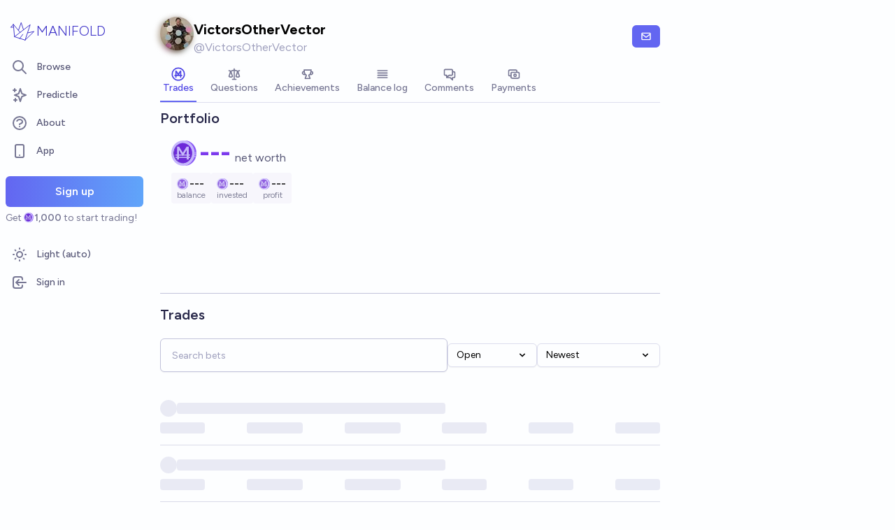

--- FILE ---
content_type: text/html; charset=utf-8
request_url: https://manifold.markets/VictorsOtherVector
body_size: 8618
content:
<!DOCTYPE html><html lang="en" class="font-figtree font-normal"><head><meta charSet="utf-8" data-next-head=""/><meta name="viewport" content="width=device-width, initial-scale=1, minimum-scale=1, maximum-scale=1, viewport-fit=cover user-scalable=no" data-next-head=""/><meta property="og:site_name" content="Manifold" data-next-head=""/><meta name="twitter:card" content="summary" data-next-head=""/><meta name="twitter:site" content="@manifoldmarkets" data-next-head=""/><meta name="twitter:image" content="https://manifold.markets/logo.png" data-next-head=""/><meta property="og:image" content="https://manifold.markets/logo-cover.png" data-next-head=""/><meta name="theme-color" content="#fdfeff" media="(prefers-color-scheme: light)" data-next-head=""/><link rel="search" type="application/opensearchdescription+xml" href="https://manifold.markets/opensearch.xml" title="Manifold" data-next-head=""/><title data-next-head="">VictorsOtherVector (@VictorsOtherVector) | Manifold</title><meta property="og:title" name="twitter:title" content="VictorsOtherVector (@VictorsOtherVector)" data-next-head=""/><meta name="description" content="I&#x27;ve decided not to participate on this site any more. Resolved all my markets/questions.  I will likely delete this account in early 2025" data-next-head=""/><meta property="og:description" name="twitter:description" content="I&#x27;ve decided not to participate on this site any more. Resolved all my markets/questions.  I will likely delete this account in early 2025" data-next-head=""/><link rel="canonical" href="https://manifold.markets/VictorsOtherVector" data-next-head=""/><meta property="og:url" content="https://manifold.markets/VictorsOtherVector" data-next-head=""/><meta name="apple-itunes-app" content="app-id=6444136749, app-argument=https://manifold.markets/VictorsOtherVector" data-next-head=""/><link rel="icon" href="/favicon.ico"/><link rel="preload" href="/_next/static/media/f7aa21714c1c53f8-s.p.e3544bb0.woff2" as="font" type="font/woff2" crossorigin="anonymous" data-next-font="size-adjust"/><link rel="preload" href="/_next/static/chunks/e54a1026ed738ed2.css" as="style"/><link rel="preload" href="/_next/static/chunks/c37802b2e6166916.css" as="style"/><link rel="preload" href="/_next/static/chunks/ae69b3e0ff3663b8.css" as="style"/><style>@media (prefers-color-scheme: dark) {
            :root {
              color-scheme: dark;
              background-color: rgb(15 23 41);
              color: white;
            }
          }</style><link rel="stylesheet" href="/_next/static/chunks/e54a1026ed738ed2.css" data-n-g=""/><link rel="stylesheet" href="/_next/static/chunks/c37802b2e6166916.css" data-n-g=""/><link rel="stylesheet" href="/_next/static/chunks/ae69b3e0ff3663b8.css" data-n-p=""/><noscript data-n-css=""></noscript><script src="/init-theme.js" defer="" data-nscript="beforeInteractive"></script><script src="/_next/static/chunks/d93f3cbdfa897d88.js" defer=""></script><script src="/_next/static/chunks/c2692ee7db29474f.js" defer=""></script><script src="/_next/static/chunks/f1fdee756e1d271f.js" defer=""></script><script src="/_next/static/chunks/7a8c7dfbbe406157.js" defer=""></script><script src="/_next/static/chunks/abec945b36dfbb5b.js" defer=""></script><script src="/_next/static/chunks/a3e252cebaafff14.js" defer=""></script><script src="/_next/static/chunks/98a76cc48d8ec4ef.js" defer=""></script><script src="/_next/static/chunks/654362f305bec102.js" defer=""></script><script src="/_next/static/chunks/turbopack-6b299bddb8024295.js" defer=""></script><script src="/_next/static/chunks/ce05740bb82f54af.js" defer=""></script><script src="/_next/static/chunks/0e7afb9994e44bec.js" defer=""></script><script src="/_next/static/chunks/0d2a29c881fa803f.js" defer=""></script><script src="/_next/static/chunks/74c90533fa9401d4.js" defer=""></script><script src="/_next/static/chunks/e4932e7ef25c2d04.js" defer=""></script><script src="/_next/static/chunks/c13e4b575a6b027f.js" defer=""></script><script src="/_next/static/chunks/be3e3e5a6f779a64.js" defer=""></script><script src="/_next/static/chunks/eaeef3fdb7cbc502.js" defer=""></script><script src="/_next/static/chunks/47b3801570bcc327.js" defer=""></script><script src="/_next/static/chunks/3aeb5539a66e908d.js" defer=""></script><script src="/_next/static/chunks/1693b80723e1fdbb.js" defer=""></script><script src="/_next/static/chunks/ef1304d57e0e9eee.js" defer=""></script><script src="/_next/static/chunks/d96c9800a7a08a5c.js" defer=""></script><script src="/_next/static/chunks/bb263fc177682f8a.js" defer=""></script><script src="/_next/static/chunks/a70e3d95cb3aee76.js" defer=""></script><script src="/_next/static/chunks/49115277072378b6.js" defer=""></script><script src="/_next/static/chunks/c04be2338e1025dd.js" defer=""></script><script src="/_next/static/chunks/ed6c2e06cecf95f2.js" defer=""></script><script src="/_next/static/chunks/turbopack-593e97c6581e9e04.js" defer=""></script><script src="/_next/static/BpwWyiYK9PbVW8Y0cpYxg/_ssgManifest.js" defer=""></script><script src="/_next/static/BpwWyiYK9PbVW8Y0cpYxg/_buildManifest.js" defer=""></script><style id="__jsx-1441e3a717933da2">input.jsx-1441e3a717933da2::-webkit-inner-spin-button{-webkit-appearance:none;margin:0}input.jsx-1441e3a717933da2::-webkit-outer-spin-button{-webkit-appearance:none;margin:0}input.jsx-1441e3a717933da2{appearance:textfield}</style></head><body class="bg-canvas-0 text-ink-1000"><link rel="preload" as="image" href="/mana.svg"/><div id="__next"><style>html {
          --font-main: 'Figtree', 'Figtree Fallback';
        }</style><div id="signup-prompt" class="fixed bottom-12 right-4 z-[1000]"></div><span hidden="" style="position:fixed;top:1px;left:1px;width:1px;height:0;padding:0;margin:-1px;overflow:hidden;clip:rect(0, 0, 0, 0);white-space:nowrap;border-width:0;display:none"></span><div class="pb-[58px] lg:pb-0 text-ink-1000 mx-auto min-h-screen w-full max-w-[1440px] lg:grid lg:grid-cols-12 flex flex-col"><div style="position:fixed;z-index:9999;top:16px;left:16px;right:16px;bottom:16px;pointer-events:none" class="!bottom-[70px]"></div><nav aria-label="Sidebar" class="flex h-screen flex-col sticky top-0 hidden self-start px-2 lg:col-span-2 lg:flex"><div class="flex items-center gap-2"><a class="group flex w-full flex-row items-center gap-0.5 px-1 outline-none pb-3 pt-6" href="/"><svg viewBox="0 0 24 24" fill="none" xmlns="http://www.w3.org/2000/svg" stroke-width="0.6" stroke="currentColor" class="h-10 w-10 shrink-0 stroke-indigo-700 transition-transform group-hover:rotate-12 dark:stroke-white" aria-hidden="true"><path d="M5.24854 17.0952L18.7175 6.80301L14.3444 20M5.24854 17.0952L9.79649 18.5476M5.24854 17.0952L4.27398 6.52755M14.3444 20L9.79649 18.5476M14.3444 20L22 12.638L16.3935 13.8147M9.79649 18.5476L12.3953 15.0668M4.27398 6.52755L10.0714 13.389M4.27398 6.52755L2 9.0818L4.47389 8.85643M12.9451 11.1603L10.971 5L8.65369 11.6611" stroke-linecap="round" stroke-linejoin="round"></path></svg><div class="text-xl font-thin text-indigo-700 dark:text-white">MANIFOLD</div></a></div><div class="mb-4 flex flex-col gap-1"><a class="text-ink-600 hover:bg-primary-100 hover:text-ink-700 group flex items-center rounded-md px-3 py-2 text-sm font-medium focus-visible:bg-primary-100 outline-none" href="/"><svg xmlns="http://www.w3.org/2000/svg" fill="none" viewBox="0 0 24 24" stroke-width="2" stroke="currentColor" aria-hidden="true" class="text-ink-500 group-hover:text-ink-600   -ml-1 mr-3 h-6 w-6 flex-shrink-0"><path stroke-linecap="round" stroke-linejoin="round" d="M21 21l-6-6m2-5a7 7 0 11-14 0 7 7 0 0114 0z"></path></svg><span class="truncate">Browse</span></a><a class="text-ink-600 hover:bg-primary-100 hover:text-ink-700 group flex items-center rounded-md px-3 py-2 text-sm font-medium focus-visible:bg-primary-100 outline-none" href="/predictle"><svg xmlns="http://www.w3.org/2000/svg" fill="none" viewBox="0 0 24 24" stroke-width="2" stroke="currentColor" aria-hidden="true" class="text-ink-500 group-hover:text-ink-600   -ml-1 mr-3 h-6 w-6 flex-shrink-0"><path stroke-linecap="round" stroke-linejoin="round" d="M5 3v4M3 5h4M6 17v4m-2-2h4m5-16l2.286 6.857L21 12l-5.714 2.143L13 21l-2.286-6.857L5 12l5.714-2.143L13 3z"></path></svg><span class="truncate">Predictle</span></a><a class="text-ink-600 hover:bg-primary-100 hover:text-ink-700 group flex items-center rounded-md px-3 py-2 text-sm font-medium focus-visible:bg-primary-100 outline-none" href="/about"><svg xmlns="http://www.w3.org/2000/svg" fill="none" viewBox="0 0 24 24" stroke-width="2" stroke="currentColor" aria-hidden="true" class="text-ink-500 group-hover:text-ink-600   -ml-1 mr-3 h-6 w-6 flex-shrink-0"><path stroke-linecap="round" stroke-linejoin="round" d="M8.228 9c.549-1.165 2.03-2 3.772-2 2.21 0 4 1.343 4 3 0 1.4-1.278 2.575-3.006 2.907-.542.104-.994.54-.994 1.093m0 3h.01M21 12a9 9 0 11-18 0 9 9 0 0118 0z"></path></svg><span class="truncate">About</span></a><button class="text-ink-600 hover:bg-primary-100 hover:text-ink-700 group flex items-center rounded-md px-3 py-2 text-sm font-medium focus-visible:bg-primary-100 outline-none"><svg xmlns="http://www.w3.org/2000/svg" fill="none" viewBox="0 0 24 24" stroke-width="2" stroke="currentColor" aria-hidden="true" class="text-ink-500 group-hover:text-ink-600   -ml-1 mr-3 h-6 w-6 flex-shrink-0"><path stroke-linecap="round" stroke-linejoin="round" d="M12 18h.01M8 21h8a2 2 0 002-2V5a2 2 0 00-2-2H8a2 2 0 00-2 2v14a2 2 0 002 2z"></path></svg><span class="truncate">App</span></button><span hidden="" style="position:fixed;top:1px;left:1px;width:1px;height:0;padding:0;margin:-1px;overflow:hidden;clip:rect(0, 0, 0, 0);white-space:nowrap;border-width:0;display:none"></span><div class="mt-4 flex flex-col"><button type="button" class="font-md inline-flex items-center justify-center rounded-md ring-inset transition-colors disabled:cursor-not-allowed text-center px-6 py-2.5 text-base font-semibold disabled:bg-ink-300 text-white bg-gradient-to-r hover:saturate-150 disabled:bg-none from-primary-500 to-blue-400 w-full">Sign up</button><span class="text-ink-500 my-1.5 text-sm">Get<!-- --> <div class="coin-offset items-center whitespace-nowrap relative ml-[1.1em] inline-flex font-semibold flex flex-row"><img src="/mana.svg" alt="Ṁ" class="inline-block absolute -left-[var(--coin-offset)] top-[var(--coin-top-offset)] min-h-[1em] min-w-[1em]" style="width:1em;height:1em;margin-right:0.1em"/>1,000</div> <!-- -->to start trading!</span></div><div class="gap-2 flex flex-col"></div></div><div class="mb-6 mt-auto flex flex-col gap-1"><button class="text-ink-600 hover:bg-primary-100 hover:text-ink-700 group flex items-center rounded-md px-3 py-2 text-sm font-medium focus-visible:bg-primary-100 outline-none"><svg xmlns="http://www.w3.org/2000/svg" fill="none" viewBox="0 0 24 24" stroke-width="2" stroke="currentColor" aria-hidden="true" class="text-ink-500 group-hover:text-ink-600   -ml-1 mr-3 h-6 w-6 flex-shrink-0 hidden dark:block"><path stroke-linecap="round" stroke-linejoin="round" d="M20.354 15.354A9 9 0 018.646 3.646 9.003 9.003 0 0012 21a9.003 9.003 0 008.354-5.646z"></path></svg><svg xmlns="http://www.w3.org/2000/svg" fill="none" viewBox="0 0 24 24" stroke-width="2" stroke="currentColor" aria-hidden="true" class="text-ink-500 group-hover:text-ink-600   -ml-1 mr-3 h-6 w-6 flex-shrink-0 block dark:hidden"><path stroke-linecap="round" stroke-linejoin="round" d="M12 3v1m0 16v1m9-9h-1M4 12H3m15.364 6.364l-.707-.707M6.343 6.343l-.707-.707m12.728 0l-.707.707M6.343 17.657l-.707.707M16 12a4 4 0 11-8 0 4 4 0 018 0z"></path></svg><span class="truncate"><span class="hidden dark:inline">Dark</span><span class="inline dark:hidden">Light</span> (auto)</span></button><button class="text-ink-600 hover:bg-primary-100 hover:text-ink-700 group flex items-center rounded-md px-3 py-2 text-sm font-medium focus-visible:bg-primary-100 outline-none"><svg xmlns="http://www.w3.org/2000/svg" fill="none" viewBox="0 0 24 24" stroke-width="2" stroke="currentColor" aria-hidden="true" class="text-ink-500 group-hover:text-ink-600   -ml-1 mr-3 h-6 w-6 flex-shrink-0"><path stroke-linecap="round" stroke-linejoin="round" d="M11 16l-4-4m0 0l4-4m-4 4h14m-5 4v1a3 3 0 01-3 3H6a3 3 0 01-3-3V7a3 3 0 013-3h7a3 3 0 013 3v1"></path></svg><span class="truncate">Sign in</span></button></div></nav><main class="l:px-2 col-span-7 flex flex-1 flex-col lg:mt-4"><div class="relative flex flex-col"><div class="bg-canvas-0 sticky top-0 z-10 h-12 w-full justify-between gap-1 sm:static sm:h-auto flex flex-row"></div><div class="mx-4 flex-wrap justify-between gap-2 py-1 flex flex-row"><div class="group gap-2 py-1 flex flex-row"><div class="relative"><div class=""><img alt="VictorsOtherVector avatar" loading="lazy" width="48" height="48" decoding="async" data-nimg="1" class="bg-canvas-0 my-0 flex-shrink-0 rounded-full object-cover w-12 h-12 bg-ink-1000" style="color:transparent;max-width:3rem" srcSet="/_next/image?url=https%3A%2F%2Flh3.googleusercontent.com%2Fa%2FACg8ocKrElgKR3otwXfReY-rsDgrDQSOICjoLxQnvUA64hB3IoCp%3Ds96-c&amp;w=48&amp;q=75 1x, /_next/image?url=https%3A%2F%2Flh3.googleusercontent.com%2Fa%2FACg8ocKrElgKR3otwXfReY-rsDgrDQSOICjoLxQnvUA64hB3IoCp%3Ds96-c&amp;w=96&amp;q=75 2x" src="/_next/image?url=https%3A%2F%2Flh3.googleusercontent.com%2Fa%2FACg8ocKrElgKR3otwXfReY-rsDgrDQSOICjoLxQnvUA64hB3IoCp%3Ds96-c&amp;w=96&amp;q=75"/></div><div class="absolute right-0.5 top-0.5 -z-20 blur-sm"><div class=""><img alt="VictorsOtherVector avatar" loading="lazy" width="48" height="48" decoding="async" data-nimg="1" class="bg-canvas-0 my-0 flex-shrink-0 rounded-full object-cover w-12 h-12 bg-ink-1000" style="color:transparent;max-width:3rem" srcSet="/_next/image?url=https%3A%2F%2Flh3.googleusercontent.com%2Fa%2FACg8ocKrElgKR3otwXfReY-rsDgrDQSOICjoLxQnvUA64hB3IoCp%3Ds96-c&amp;w=48&amp;q=75 1x, /_next/image?url=https%3A%2F%2Flh3.googleusercontent.com%2Fa%2FACg8ocKrElgKR3otwXfReY-rsDgrDQSOICjoLxQnvUA64hB3IoCp%3Ds96-c&amp;w=96&amp;q=75 2x" src="/_next/image?url=https%3A%2F%2Flh3.googleusercontent.com%2Fa%2FACg8ocKrElgKR3otwXfReY-rsDgrDQSOICjoLxQnvUA64hB3IoCp%3Ds96-c&amp;w=96&amp;q=75"/></div></div></div><div class="flex flex-col"><div class="inline-flex flex-row items-center gap-1 pt-1"><span class="break-anywhere  font-bold sm:mr-0 sm:text-xl">VictorsOtherVector</span></div><div class="flex-shrink flex-wrap gap-x-2 flex flex-row"><span class="text-ink-400 text-sm sm:text-base">@<!-- -->VictorsOtherVector<!-- --> </span></div></div></div><div class="items-center gap-1 sm:gap-2 flex flex-row"><button type="button" class="font-md inline-flex items-center justify-center rounded-md ring-inset transition-colors disabled:cursor-not-allowed text-center px-3 py-2 text-sm disabled:bg-ink-300 text-white bg-primary-500 hover:bg-primary-600 gap-1.5"><svg stroke="currentColor" fill="currentColor" stroke-width="0" viewBox="0 0 24 24" class="h-4 w-4" height="1em" width="1em" xmlns="http://www.w3.org/2000/svg"><path d="M20 4H4c-1.103 0-2 .897-2 2v12c0 1.103.897 2 2 2h16c1.103 0 2-.897 2-2V6c0-1.103-.897-2-2-2zm0 2v.511l-8 6.223-8-6.222V6h16zM4 18V9.044l7.386 5.745a.994.994 0 0 0 1.228 0L20 9.044 20.002 18H4z"></path></svg></button><span hidden="" style="position:fixed;top:1px;left:1px;width:1px;height:0;padding:0;margin:-1px;overflow:hidden;clip:rect(0, 0, 0, 0);white-space:nowrap;border-width:0;display:none"></span><div></div></div></div><div class="mx-4 flex flex-col"><div class="relative border-ink-200 border-b"><div class=""><div class="scrollbar-hide w-full snap-x overflow-x-auto scroll-smooth gap-0 sm:gap-4 flex flex-row"><a href="#" class="border-primary-500 text-primary-600 mr-4 inline-flex cursor-pointer flex-row gap-1 whitespace-nowrap border-b-2 px-1 py-3 text-sm font-medium  pb-2 pt-2 flex-shrink-0" aria-current="page"><div class="flex flex-col"><div class="justify-center flex flex-row"><svg width="16" height="16" viewBox="0 0 16 16" fill="none" xmlns="http://www.w3.org/2000/svg" class="h-5 w-5"><path d="M10.7222 11.5C10.7222 10.7222 10.7222 5.73153 10.7222 4.5C10 4.5 8.38889 8 8.00001 8.77778C7.61111 8 6 4.5 5.27779 4.5C5.27779 5.27778 5.27779 10.7222 5.27779 11.5M4.11111 9.55556C4.88889 9.55556 11.1111 9.55556 11.8889 9.55556M15 8C15 8.91925 14.8189 9.82951 14.4672 10.6788C14.1154 11.5281 13.5998 12.2997 12.9497 12.9497C12.2997 13.5998 11.5281 14.1154 10.6788 14.4672C9.82951 14.8189 8.91925 15 8 15C7.08075 15 6.1705 14.8189 5.32122 14.4672C4.47194 14.1154 3.70026 13.5998 3.05025 12.9497C2.40024 12.2997 1.88463 11.5281 1.53284 10.6788C1.18106 9.82951 1 8.91925 1 8C1 6.14348 1.7375 4.36301 3.05025 3.05025C4.36301 1.7375 6.14348 1 8 1C9.85652 1 11.637 1.7375 12.9497 3.05025C14.2625 4.36301 15 6.14348 15 8Z" stroke="currentColor" stroke-width="1.4" stroke-linecap="round" stroke-linejoin="round"></path></svg></div><div class="items-center flex flex-row">Trades</div></div></a><a href="#" class="text-ink-500 hover:border-ink-300 hover:text-ink-700 border-transparent mr-4 inline-flex cursor-pointer flex-row gap-1 whitespace-nowrap border-b-2 px-1 py-3 text-sm font-medium  pb-2 pt-2 flex-shrink-0"><div class="opacity-85 flex flex-col"><div class="justify-center flex flex-row"><svg xmlns="http://www.w3.org/2000/svg" fill="none" viewBox="0 0 24 24" stroke-width="2" stroke="currentColor" aria-hidden="true" class="h-5"><path stroke-linecap="round" stroke-linejoin="round" d="M3 6l3 1m0 0l-3 9a5.002 5.002 0 006.001 0M6 7l3 9M6 7l6-2m6 2l3-1m-3 1l-3 9a5.002 5.002 0 006.001 0M18 7l3 9m-3-9l-6-2m0-2v2m0 16V5m0 16H9m3 0h3"></path></svg></div><div class="items-center flex flex-row">Questions</div></div></a><a href="#" class="text-ink-500 hover:border-ink-300 hover:text-ink-700 border-transparent mr-4 inline-flex cursor-pointer flex-row gap-1 whitespace-nowrap border-b-2 px-1 py-3 text-sm font-medium  pb-2 pt-2 flex-shrink-0"><div class="opacity-85 flex flex-col"><div class="justify-center flex flex-row"><svg xmlns="http://www.w3.org/2000/svg" stroke="currentcolor" stroke-width="2" viewBox="0 0 24 24" class="h-5"><g fill="none"><path d="M6 5c0 4 1.4 7.8 3.5 8.5v2c-1.2.7-1.2 1-1.6 4h8c-.4-3-.4-3.3-1.6-4v-2c2.1-.7 3.5-4.5 3.5-8.5z"></path><path d="M6.2 8.3c-2.5-1.6-3.5 1-3 2.5 1 1.7 2.6 2.5 4.5 1.8M17.6 8.3c2.5-1.6 3.5 1 3 2.5-1 1.7-2.6 2.5-4.5 1.8"></path></g></svg></div><div class="items-center flex flex-row">Achievements</div></div></a><a href="#" class="text-ink-500 hover:border-ink-300 hover:text-ink-700 border-transparent mr-4 inline-flex cursor-pointer flex-row gap-1 whitespace-nowrap border-b-2 px-1 py-3 text-sm font-medium  pb-2 pt-2 flex-shrink-0"><div class="opacity-85 flex flex-col"><div class="justify-center flex flex-row"><svg xmlns="http://www.w3.org/2000/svg" fill="none" viewBox="0 0 24 24" stroke-width="2" stroke="currentColor" aria-hidden="true" class="h-5"><path stroke-linecap="round" stroke-linejoin="round" d="M4 6h16M4 10h16M4 14h16M4 18h16"></path></svg></div><div class="items-center flex flex-row">Balance log</div></div></a><a href="#" class="text-ink-500 hover:border-ink-300 hover:text-ink-700 border-transparent mr-4 inline-flex cursor-pointer flex-row gap-1 whitespace-nowrap border-b-2 px-1 py-3 text-sm font-medium  pb-2 pt-2 flex-shrink-0"><div class="opacity-85 flex flex-col"><div class="justify-center flex flex-row"><svg xmlns="http://www.w3.org/2000/svg" fill="none" viewBox="0 0 24 24" stroke-width="2" stroke="currentColor" aria-hidden="true" class="h-5"><path stroke-linecap="round" stroke-linejoin="round" d="M17 8h2a2 2 0 012 2v6a2 2 0 01-2 2h-2v4l-4-4H9a1.994 1.994 0 01-1.414-.586m0 0L11 14h4a2 2 0 002-2V6a2 2 0 00-2-2H5a2 2 0 00-2 2v6a2 2 0 002 2h2v4l.586-.586z"></path></svg></div><div class="items-center flex flex-row">Comments</div></div></a><a href="#" class="text-ink-500 hover:border-ink-300 hover:text-ink-700 border-transparent mr-4 inline-flex cursor-pointer flex-row gap-1 whitespace-nowrap border-b-2 px-1 py-3 text-sm font-medium  pb-2 pt-2 flex-shrink-0"><div class="opacity-85 flex flex-col"><div class="justify-center flex flex-row"><svg xmlns="http://www.w3.org/2000/svg" fill="none" viewBox="0 0 24 24" stroke-width="2" stroke="currentColor" aria-hidden="true" class="h-5"><path stroke-linecap="round" stroke-linejoin="round" d="M17 9V7a2 2 0 00-2-2H5a2 2 0 00-2 2v6a2 2 0 002 2h2m2 4h10a2 2 0 002-2v-6a2 2 0 00-2-2H9a2 2 0 00-2 2v6a2 2 0 002 2zm7-5a2 2 0 11-4 0 2 2 0 014 0z"></path></svg></div><div class="items-center flex flex-row">Payments</div></div></a></div></div></div><div class="contents"><div style="height:0.5rem;flex-shrink:0"></div><div class="flex flex-col"><div class="gap-2 flex flex-col"><div class="text-ink-800 w-full items-center justify-between text-xl font-semibold flex flex-row">Portfolio<div class="items-center gap-2 flex flex-row"></div></div><div class="bg-canvas-0 w-full rounded-lg p-4 flex flex-col"><div class="flex flex-col"><span class="cursor-pointer select-none transition-opacity text-violet-600 opacity-100 dark:text-violet-400"><div class="coin-offset items-center whitespace-nowrap relative ml-[1.1em] inline-flex text-3xl font-bold transition-all sm:text-4xl flex flex-row"><img src="/mana.svg" alt="Ṁ" class="inline-block absolute -left-[var(--coin-offset)] top-[var(--coin-top-offset)] min-h-[1em] min-w-[1em] top-[0.25rem] sm:top-[0.1rem]" style="width:1em;height:1em;margin-right:0.1em"/>---</div><span class="text-ink-600 ml-1 whitespace-nowrap text-sm transition-all sm:ml-1.5 sm:text-base">net worth</span></span><div class="-mr-4 mt-2 gap-2 flex flex-row"><div class="group cursor-pointer select-none rounded px-2 py-1 transition-colors opacity-[0.75] hover:opacity-100 bg-canvas-50 text-ink-1000"><div class="flex flex-col"><div class="coin-offset items-center whitespace-nowrap font-bold transition-all bg-canvas-50 text-ink-1000 flex flex-row"><img src="/mana.svg" alt="Ṁ" class="inline-block" style="width:1em;height:1em;margin-right:0.1em"/>---</div><div class="text-ink-600  mx-auto -mt-1 text-xs transition-all">balance</div></div></div><div class="group cursor-pointer select-none rounded px-2 py-1 transition-colors opacity-[0.75] hover:opacity-100 bg-canvas-50 text-ink-1000"><div class="flex flex-col"><div class="coin-offset items-center whitespace-nowrap font-bold transition-all bg-canvas-50 text-ink-1000 flex flex-row"><img src="/mana.svg" alt="Ṁ" class="inline-block" style="width:1em;height:1em;margin-right:0.1em"/>---</div><div class="text-ink-600  mx-auto -mt-1 text-xs transition-all">invested</div></div></div><div class="group cursor-pointer select-none rounded px-2 py-1 transition-colors opacity-[0.75] hover:opacity-100 bg-canvas-50 text-ink-1000"><div class="flex flex-col"><div class="coin-offset items-center whitespace-nowrap font-bold transition-all bg-canvas-50 text-ink-1000 flex flex-row"><img src="/mana.svg" alt="Ṁ" class="inline-block" style="width:1em;height:1em;margin-right:0.1em"/>---</div><div class="text-ink-600  mx-auto -mt-1 text-xs transition-all">profit</div></div></div></div></div><div class="mt-2 h-[70px] sm:h-[80px]" style="padding-right:44px"><div class="h-full w-full"></div></div></div></div></div><div class="text-ink-800 border-ink-300 mx-2 mt-6 gap-2 border-t pt-4 text-xl font-semibold lg:mx-0">Trades</div><div style="height:1rem;flex-shrink:0"></div><div class="relative flex flex-col"><div class="flex flex-wrap justify-between max-sm:flex-col bg-canvas-0 sticky top-0 z-20 pt-1"><div class="w-full gap-2 flex flex-col"><div class="items-end gap-2 sm:flex-row sm:items-center sm:justify-between flex flex-col"><div class="jsx-1441e3a717933da2 relative flex w-full items-center"><input step="0.001" placeholder="Search bets" class="jsx-1441e3a717933da2 invalid:border-error invalid:text-error disabled:bg-canvas-50
               disabled:border-ink-200 disabled:text-ink-500 bg-canvas-0 h-12 rounded-md
                border px-4 shadow-sm transition-colors invalid:placeholder-rose-700
                focus:outline-none focus:ring-1 disabled:cursor-not-allowed md:text-sm border-ink-300 placeholder-ink-400 hover:ring-primary-500 focus:ring-primary-500 focus:border-primary-500 hover:ring-1 w-full min-w-[30px]" value=""/></div><div class="h-full gap-2 flex flex-row"><div class="relative flex flex-col"><button class="bg-canvas-0 border-ink-200 hover:bg-canvas-50 inline-flex h-full w-32 items-center justify-between rounded-md border px-3 py-1.5 text-sm shadow-sm" id="headlessui-menu-button-:R3mbmnfhm:" type="button" aria-haspopup="menu" aria-expanded="false" data-headlessui-state=""><span>Open</span><svg xmlns="http://www.w3.org/2000/svg" viewBox="0 0 20 20" fill="currentColor" aria-hidden="true" class="ml-2 h-4 w-4"><path fill-rule="evenodd" d="M5.293 7.293a1 1 0 011.414 0L10 10.586l3.293-3.293a1 1 0 111.414 1.414l-4 4a1 1 0 01-1.414 0l-4-4a1 1 0 010-1.414z" clip-rule="evenodd"></path></svg></button></div><div class="relative flex flex-col"><button class="bg-canvas-0 border-ink-200 hover:bg-canvas-50 inline-flex h-full w-44 items-center justify-between rounded-md border px-3 py-1.5 text-sm shadow-sm" id="headlessui-menu-button-:R3ubmnfhm:" type="button" aria-haspopup="menu" aria-expanded="false" data-headlessui-state=""><span>Newest</span><svg xmlns="http://www.w3.org/2000/svg" viewBox="0 0 20 20" fill="currentColor" aria-hidden="true" class="ml-2 h-4 w-4"><path fill-rule="evenodd" d="M5.293 7.293a1 1 0 011.414 0L10 10.586l3.293-3.293a1 1 0 111.414 1.414l-4 4a1 1 0 01-1.414 0l-4-4a1 1 0 010-1.414z" clip-rule="evenodd"></path></svg></button></div></div></div></div></div><div class="overflow-hidden"><div class="divide-ink-300 mt-6 divide-y flex flex-col"><div class="animate-pulse py-4"><div class="mb-2 items-center gap-2 flex flex-row"><div class="h-6 w-6 rounded-full bg-gray-200"></div><div class="h-4 w-48 rounded bg-gray-200 sm:w-96"></div></div><div class="mt-2 justify-between gap-4 flex flex-row"><div class="h-4 w-16 rounded bg-gray-200"></div><div class="h-4 w-20 rounded bg-gray-200"></div><div class="h-4 w-20 rounded bg-gray-200"></div><div class="h-4 w-16 rounded bg-gray-200"></div><div class="h-4 w-16 rounded bg-gray-200"></div><div class="h-4 w-16 rounded bg-gray-200"></div></div></div><div class="animate-pulse py-4"><div class="mb-2 items-center gap-2 flex flex-row"><div class="h-6 w-6 rounded-full bg-gray-200"></div><div class="h-4 w-48 rounded bg-gray-200 sm:w-96"></div></div><div class="mt-2 justify-between gap-4 flex flex-row"><div class="h-4 w-16 rounded bg-gray-200"></div><div class="h-4 w-20 rounded bg-gray-200"></div><div class="h-4 w-20 rounded bg-gray-200"></div><div class="h-4 w-16 rounded bg-gray-200"></div><div class="h-4 w-16 rounded bg-gray-200"></div><div class="h-4 w-16 rounded bg-gray-200"></div></div></div><div class="animate-pulse py-4"><div class="mb-2 items-center gap-2 flex flex-row"><div class="h-6 w-6 rounded-full bg-gray-200"></div><div class="h-4 w-48 rounded bg-gray-200 sm:w-96"></div></div><div class="mt-2 justify-between gap-4 flex flex-row"><div class="h-4 w-16 rounded bg-gray-200"></div><div class="h-4 w-20 rounded bg-gray-200"></div><div class="h-4 w-20 rounded bg-gray-200"></div><div class="h-4 w-16 rounded bg-gray-200"></div><div class="h-4 w-16 rounded bg-gray-200"></div><div class="h-4 w-16 rounded bg-gray-200"></div></div></div></div></div></div></div><div class="hidden"><div style="height:1rem;flex-shrink:0"></div><div class="w-full flex flex-col"><div class="mb-4 gap-8 flex flex-row"><div class="flex flex-col"><div class="text-ink-600 gap-0.5 text-xs sm:text-sm flex flex-row">Rating<span class="inline-block"><svg xmlns="http://www.w3.org/2000/svg" fill="none" viewBox="0 0 24 24" stroke-width="2" stroke="currentColor" aria-hidden="true" class="text-ink-500 -mb-1 h-4 w-4"><path stroke-linecap="round" stroke-linejoin="round" d="M13 16h-1v-4h-1m1-4h.01M21 12a9 9 0 11-18 0 9 9 0 0118 0z"></path></svg></span></div><div class=" text-primary-600 group cursor-pointer items-center gap-0.5 text-lg transition-colors sm:text-xl flex flex-row">4.56<svg xmlns="http://www.w3.org/2000/svg" viewBox="0 0 20 20" fill="currentColor" aria-hidden="true" class="h-5 w-5"><path d="M9.049 2.927c.3-.921 1.603-.921 1.902 0l1.07 3.292a1 1 0 00.95.69h3.462c.969 0 1.371 1.24.588 1.81l-2.8 2.034a1 1 0 00-.364 1.118l1.07 3.292c.3.921-.755 1.688-1.54 1.118l-2.8-2.034a1 1 0 00-1.175 0l-2.8 2.034c-.784.57-1.838-.197-1.539-1.118l1.07-3.292a1 1 0 00-.364-1.118L2.98 8.72c-.783-.57-.38-1.81.588-1.81h3.461a1 1 0 00.951-.69l1.07-3.292z"></path></svg><div class="text-ink-600 text-sm group-hover:underline">(<span>20</span>)</div></div><span hidden="" style="position:fixed;top:1px;left:1px;width:1px;height:0;padding:0;margin:-1px;overflow:hidden;clip:rect(0, 0, 0, 0);white-space:nowrap;border-width:0;display:none"></span></div><div class="select-none flex flex-col"><div class="text-ink-600 text-xs sm:text-sm">Rank</div><div class="items-center gap-2 flex flex-row"><span class="text-primary-600 text-lg sm:text-xl">#0</span></div></div><div class="select-none flex flex-col"><div class="text-ink-600 text-xs sm:text-sm">Questions</div><div class="items-center gap-2 flex flex-row"><span class="text-primary-600 text-lg sm:text-xl">0</span></div></div><div class="select-none flex flex-col"><div class="text-ink-600 text-xs sm:text-sm">Traders</div><div class="items-center gap-2 flex flex-row"><span class="text-primary-600 text-lg sm:text-xl">283</span><span class="text-sm text-scarlet-500"><span>0<!-- -->%</span></span></div></div></div><div class="bg-canvas-0 sticky -top-px z-20 flex flex-col"><div class="relative w-full"><div class="jsx-1441e3a717933da2 relative flex w-full items-center"><svg xmlns="http://www.w3.org/2000/svg" viewBox="0 0 20 20" fill="currentColor" aria-hidden="true" class="text-ink-400 absolute left-3 h-5 w-5"><path fill-rule="evenodd" d="M8 4a4 4 0 100 8 4 4 0 000-8zM2 8a6 6 0 1110.89 3.476l4.817 4.817a1 1 0 01-1.414 1.414l-4.816-4.816A6 6 0 012 8z" clip-rule="evenodd"></path></svg><input step="0.001" type="text" inputMode="search" placeholder="Search questions by VictorsOtherVector" autofocus="" class="jsx-1441e3a717933da2 invalid:border-error invalid:text-error disabled:bg-canvas-50
               disabled:border-ink-200 disabled:text-ink-500 bg-canvas-0 h-12 rounded-md
                border px-4 shadow-sm transition-colors invalid:placeholder-rose-700
                focus:outline-none focus:ring-1 disabled:cursor-not-allowed md:text-sm pl-10 border-ink-300 placeholder-ink-400 hover:ring-primary-500 focus:ring-primary-500 focus:border-primary-500 hover:ring-1 w-full" value=""/></div></div><div class="mb-1 mt-2 items-stretch gap-1  flex flex-col"><div class="relative"><div class=""><div class="scrollbar-hide w-full snap-x overflow-x-auto scroll-smooth gap-1 items-center flex flex-row"><div class="bg-ink-100 dark:bg-ink-300 items-center rounded-full  flex flex-row"><button class="flex cursor-pointer select-none flex-row items-center whitespace-nowrap rounded-full px-3 py-0.5 text-sm outline-none transition-colors bg-ink-100 hover:bg-indigo-300 text-ink-600 dark:bg-ink-300 dark:hover:bg-indigo-800">Best</button><button class="flex cursor-pointer select-none flex-row items-center whitespace-nowrap rounded-full px-3 py-0.5 text-sm outline-none transition-colors bg-ink-100 hover:bg-indigo-300 text-ink-600 dark:bg-ink-300 dark:hover:bg-indigo-800">Hot</button><button class="flex cursor-pointer select-none flex-row items-center whitespace-nowrap rounded-full px-3 py-0.5 text-sm outline-none transition-colors bg-indigo-200 hover:bg-indigo-400 text-ink-600 dark:text-ink-800 dark:bg-indigo-900 dark:hover:bg-indigo-500">New</button></div><div class="relative inline-block text-left" data-headlessui-state=""><button class="text-ink-500 hover:text-ink-800 flex items-center" id="headlessui-menu-button-:R78llanfhm:" type="button" aria-haspopup="menu" aria-expanded="false" data-headlessui-state=""><span class="sr-only">Open options</span><div class="flex cursor-pointer select-none flex-row items-center whitespace-nowrap rounded-full py-0.5 pl-3 pr-1 text-sm outline-none transition-colors bg-ink-100 hover:bg-ink-200 text-ink-600 dark:bg-ink-300 dark:hover:bg-ink-400">Any status<svg xmlns="http://www.w3.org/2000/svg" viewBox="0 0 20 20" fill="currentColor" aria-hidden="true" class="h-4 w-4 transition-transform"><path fill-rule="evenodd" d="M5.293 7.293a1 1 0 011.414 0L10 10.586l3.293-3.293a1 1 0 111.414 1.414l-4 4a1 1 0 01-1.414 0l-4-4a1 1 0 010-1.414z" clip-rule="evenodd"></path></svg></div></button></div><button type="button" class="font-md inline-flex items-center justify-center rounded-md ring-inset transition-colors disabled:cursor-not-allowed text-center px-2 py-1 text-xs text-ink-600 hover:bg-ink-200 disabled:text-ink-300 disabled:bg-transparent"><svg stroke="currentColor" fill="currentColor" stroke-width="0" viewBox="0 0 512 512" class="h-4 w-4" height="1em" width="1em" xmlns="http://www.w3.org/2000/svg"><path d="M0 416c0 17.7 14.3 32 32 32l54.7 0c12.3 28.3 40.5 48 73.3 48s61-19.7 73.3-48L480 448c17.7 0 32-14.3 32-32s-14.3-32-32-32l-246.7 0c-12.3-28.3-40.5-48-73.3-48s-61 19.7-73.3 48L32 384c-17.7 0-32 14.3-32 32zm128 0a32 32 0 1 1 64 0 32 32 0 1 1 -64 0zM320 256a32 32 0 1 1 64 0 32 32 0 1 1 -64 0zm32-80c-32.8 0-61 19.7-73.3 48L32 224c-17.7 0-32 14.3-32 32s14.3 32 32 32l246.7 0c12.3 28.3 40.5 48 73.3 48s61-19.7 73.3-48l54.7 0c17.7 0 32-14.3 32-32s-14.3-32-32-32l-54.7 0c-12.3-28.3-40.5-48-73.3-48zM192 128a32 32 0 1 1 0-64 32 32 0 1 1 0 64zm73.3-64C253 35.7 224.8 16 192 16s-61 19.7-73.3 48L32 64C14.3 64 0 78.3 0 96s14.3 32 32 32l86.7 0c12.3 28.3 40.5 48 73.3 48s61-19.7 73.3-48L480 128c17.7 0 32-14.3 32-32s-14.3-32-32-32L265.3 64z"></path></svg></button></div></div></div><span hidden="" style="position:fixed;top:1px;left:1px;width:1px;height:0;padding:0;margin:-1px;overflow:hidden;clip:rect(0, 0, 0, 0);white-space:nowrap;border-width:0;display:none"></span></div></div><div class="w-full flex flex-col"><div class="text-ink-700 mx-2 mt-3 text-center">No questions or posts found</div></div></div></div><div class="hidden"><div style="height:1rem;flex-shrink:0"></div></div></div></div><div class="text-ink-400 mb-4 mt-8 w-full text-center text-sm">© Manifold Markets, Inc.<span class="mx-2">•</span><a href="/terms" target="_blank" class="hover:underline">Terms</a><span class="mx-2">•</span><a href="/privacy" target="_blank" class="hover:underline">Privacy</a></div></main></div><nav class="border-ink-100/30 dark:border-ink-300 text-ink-700 bg-canvas-0 fixed inset-x-0 bottom-0 z-50 flex select-none items-center justify-between border-t text-xs lg:hidden"><a class="sm:hover:bg-ink-200 block w-full py-1 px-3 text-center sm:hover:text-primary-700 transition-colors" href="/browse"><svg xmlns="http://www.w3.org/2000/svg" fill="none" viewBox="0 0 24 24" stroke-width="2" stroke="currentColor" aria-hidden="true" class="mx-auto my-1 h-[1.6rem] w-[1.6rem]"><path stroke-linecap="round" stroke-linejoin="round" d="M21 21l-6-6m2-5a7 7 0 11-14 0 7 7 0 0114 0z"></path></svg>Browse</a><a class="sm:hover:bg-ink-200 block w-full py-1 px-3 text-center sm:hover:text-primary-700 transition-colors" href="/explore"><svg stroke="currentColor" fill="currentColor" stroke-width="0" viewBox="0 0 512 512" class="mx-auto my-1 h-[1.6rem] w-[1.6rem]  h-[1.8rem] w-[1.8rem] !mb-[0.19rem] !mt-[0.135rem]" height="1em" width="1em" xmlns="http://www.w3.org/2000/svg"><path fill="none" stroke-miterlimit="10" stroke-width="32" d="M448 256c0-106-86-192-192-192S64 150 64 256s86 192 192 192 192-86 192-192z"></path><path d="m350.67 150.93-117.2 46.88a64 64 0 0 0-35.66 35.66l-46.88 117.2a8 8 0 0 0 10.4 10.4l117.2-46.88a64 64 0 0 0 35.66-35.66l46.88-117.2a8 8 0 0 0-10.4-10.4zM256 280a24 24 0 1 1 24-24 24 24 0 0 1-24 24z"></path></svg>Explore</a><a class="sm:hover:bg-ink-200 block w-full py-1 px-3 text-center sm:hover:text-primary-700 transition-colors" href="/about"><svg xmlns="http://www.w3.org/2000/svg" fill="none" viewBox="0 0 24 24" stroke-width="2" stroke="currentColor" aria-hidden="true" class="mx-auto my-1 h-[1.6rem] w-[1.6rem]"><path stroke-linecap="round" stroke-linejoin="round" d="M8.228 9c.549-1.165 2.03-2 3.772-2 2.21 0 4 1.343 4 3 0 1.4-1.278 2.575-3.006 2.907-.542.104-.994.54-.994 1.093m0 3h.01M21 12a9 9 0 11-18 0 9 9 0 0118 0z"></path></svg>About</a><button class="sm:hover:bg-ink-200 block w-full py-1 px-3 text-center sm:hover:text-primary-700 transition-colors"><svg xmlns="http://www.w3.org/2000/svg" fill="none" viewBox="0 0 24 24" stroke-width="2" stroke="currentColor" aria-hidden="true" class="mx-auto my-1 h-[1.6rem] w-[1.6rem]"><path stroke-linecap="round" stroke-linejoin="round" d="M5.121 17.804A13.937 13.937 0 0112 16c2.5 0 4.847.655 6.879 1.804M15 10a3 3 0 11-6 0 3 3 0 016 0zm6 2a9 9 0 11-18 0 9 9 0 0118 0z"></path></svg>Sign in</button></nav></div><script id="__NEXT_DATA__" type="application/json">{"props":{"pageProps":{"user":{"avatarUrl":"https://lh3.googleusercontent.com/a/ACg8ocKrElgKR3otwXfReY-rsDgrDQSOICjoLxQnvUA64hB3IoCp=s96-c","isBannedFromPosting":false,"id":"mRtvqxvtQEOtLgn4fas0KxElJhY2","bio":"I've decided not to participate on this site any more. Resolved all my markets/questions.  I will likely delete this account in early 2025","website":"https://github.com/MrGeislinger","lastBetTime":1710291013016,"twitterHandle":"","creatorTraders":{"daily":0,"weekly":0,"allTime":283,"monthly":4},"nextLoanCached":31.40347624745023,"hasSeenLoanModal":true,"isAdvancedTrader":true,"isBannedFromMana":false,"referredByUserId":"wBhvAXN7WkNH1USHqU8EL8BTnF72","kycDocumentStatus":"await-documents","optOutBetWarnings":true,"shouldShowWelcome":false,"streakForgiveness":22,"currentBettingStreak":0,"freeQuestionsCreated":3,"isBannedFromSweepcash":false,"resolvedProfitAdjustment":8606.747525975741,"hasSeenContractFollowModal":true,"createdTime":1702665962060,"username":"VictorsOtherVector","name":"VictorsOtherVector","balance":20647.05604814802,"cashBalance":0,"spiceBalance":0,"totalDeposits":18011.873379736622,"totalCashDeposits":0},"username":"VictorsOtherVector","rating":4.551362521554821,"reviewCount":20,"averageRating":4.65,"shouldIgnoreUser":false,"hasCreatedQuestion":1},"__N_SSG":true},"page":"/[username]","query":{"username":"VictorsOtherVector"},"buildId":"BpwWyiYK9PbVW8Y0cpYxg","isFallback":false,"isExperimentalCompile":false,"gsp":true,"scriptLoader":[]}</script></body></html>

--- FILE ---
content_type: application/javascript; charset=utf-8
request_url: https://manifold.markets/_next/static/chunks/ed6c2e06cecf95f2.js
body_size: 212835
content:
(globalThis.TURBOPACK||(globalThis.TURBOPACK=[])).push(["object"==typeof document?document.currentScript:void 0,23229,(e,t,s)=>{let n=e.r(91788);t.exports=n.forwardRef(function(e,t){return n.createElement("svg",Object.assign({xmlns:"http://www.w3.org/2000/svg",fill:"none",viewBox:"0 0 24 24",strokeWidth:2,stroke:"currentColor","aria-hidden":"true",ref:t},e),n.createElement("path",{strokeLinecap:"round",strokeLinejoin:"round",d:"M3 6l3 1m0 0l-3 9a5.002 5.002 0 006.001 0M6 7l3 9M6 7l6-2m6 2l3-1m-3 1l-3 9a5.002 5.002 0 006.001 0M18 7l3 9m-3-9l-6-2m0-2v2m0 16V5m0 16H9m3 0h3"}))})},30074,(e,t,s)=>{var n=e.r(98629);t.exports=e.r(16666)(function(e,t,s){n(e,s,t)})},96094,(e,t,s)=>{let n=e.r(91788);t.exports=n.forwardRef(function(e,t){return n.createElement("svg",Object.assign({xmlns:"http://www.w3.org/2000/svg",viewBox:"0 0 20 20",fill:"currentColor","aria-hidden":"true",ref:t},e),n.createElement("path",{fillRule:"evenodd",d:"M5.293 7.293a1 1 0 011.414 0L10 10.586l3.293-3.293a1 1 0 111.414 1.414l-4 4a1 1 0 01-1.414 0l-4-4a1 1 0 010-1.414z",clipRule:"evenodd"}))})},64638,e=>{"use strict";var t=e.i(48908),s=e.i(7055),n=e.i(37994),r=e.i(91788),i=e.i(26858),a=e.i(49125),o=e.i(36657);function l(e,t){var s,n;let i,[l,c]=(0,o.usePersistentInMemoryState)(void 0,`use-bets-${JSON.stringify(t)}`);return s=()=>{e(t??{}).then(e=>c(e))},n=[t],(i=(0,r.useRef)(void 0)).current&&(0,a.default)(n,i.current)||(i.current=n),(0,r.useEffect)(s,i.current),l}let c=(e,t,s)=>{(0,i.useApiSubscription)({topics:[`contract/${e}/orders`],onBroadcast:e=>{let s=e.data.bets;t(e=>e.map(e=>s.find(t=>t.id===e.id)??e))},enabled:s})};function d(e,t){return!!t&&(t.contractId&&e.contractId!=t.contractId||t.userId&&e.userId!=t.userId||t.afterTime&&e.createdTime<=t.afterTime||void 0!==t.beforeTime&&e.createdTime>=t.beforeTime||t.filterRedemptions&&e.isRedemption||"open-limit"===t.kinds&&(e.isFilled||e.isCancelled)||t.commentRepliesOnly&&!e.replyToCommentId)}let u=(e,s,a,l)=>{let{enabled:c=!0}=l??{},[d,u]=(0,o.usePersistentInMemoryState)(void 0,`unfilled-bets-${e}`),m=a();return(0,r.useEffect)(()=>{c&&s({contractId:e,kinds:"open-limit",order:"asc"}).then(e=>u(e))},[c,e,m]),(0,i.useApiSubscription)({enabled:c,topics:[`contract/${e}/orders`],onBroadcast:({data:e})=>{var s;s=e.bets,u(e=>(0,t.default)((0,n.default)([...s,...e??[]],"id"),"createdTime").filter(e=>!e.isFilled&&!e.isCancelled&&(!e.expiresAt||e.expiresAt>Date.now())))}}),d};e.s(["listenToOrderUpdates",0,c,"listenToUserOrders",0,(e,t,s)=>{(0,i.useApiSubscription)({topics:[`user/${e}/orders`],onBroadcast:e=>{let s=e.data.bets;console.log("betUpdates",s),t(e=>{let t=new Map(e.map(e=>[e.id,e]));return s.forEach(e=>{t.set(e.id,e)}),Array.from(t.values())})},enabled:s})},"useBetsOnce",()=>l,"useContractBets",0,(e,s,a,l)=>{let{enabled:u=!0,...m}={contractId:e,...s},h=JSON.stringify(m),[p,f]=(0,o.usePersistentInMemoryState)([],`${h}-bets`),x=e=>{f(s=>(0,t.default)((0,n.default)([...s,...e],"id"),"createdTime").filter(e=>!d(e,m)))},g=a();return(0,r.useEffect)(()=>{g&&u&&l(m).then(x)},[h,u,g]),(0,i.useApiSubscription)({topics:[`contract/${e}/new-bet`],onBroadcast:e=>{x(e.data.bets)},enabled:u}),c(e,f,u),p},"useSubscribeGlobalBets",0,e=>{let[s,r]=(0,o.usePersistentInMemoryState)([],"global-new-bets");return(0,i.useApiSubscription)({topics:["global/new-bet"],onBroadcast:s=>{var i;i=s.data.bets,r(s=>(0,t.default)((0,n.default)([...s,...i],"id"),"createdTime").filter(t=>!d(t,e)))}}),s},"useUnfilledBets",0,u,"useUnfilledBetsAndBalanceByUserId",0,(e,t,n,a)=>{let l=u(e,t,a,{enabled:!0})??[],c=Object.fromEntries((((e,t,s)=>{let[n,a]=(0,o.usePersistentInMemoryState)([],`user-balances-${e.join("-")}`),l=s();return(0,r.useEffect)(()=>{e.length&&l&&t({ids:e}).then(e=>{a(e)})},[e.join(","),l]),(0,i.useApiSubscription)({topics:e.map(e=>`user/${e}`),onBroadcast:({data:e})=>{let{user:t}=e;!t||n.find(e=>e.id===t.id)&&a(e=>e.map(e=>e.id===t.id?{...e,...t}:e))},enabled:e.length>0&&l}),n})((0,s.default)(l.map(e=>e.userId)),n,a)??[]).map(({id:e,balance:t})=>[e,t]));return{unfilledBets:l,balanceByUserId:c}}],64638)},27788,(e,t,s)=>{let n=e.r(91788);t.exports=n.forwardRef(function(e,t){return n.createElement("svg",Object.assign({xmlns:"http://www.w3.org/2000/svg",viewBox:"0 0 20 20",fill:"currentColor","aria-hidden":"true",ref:t},e),n.createElement("path",{fillRule:"evenodd",d:"M5 2a1 1 0 011 1v1h1a1 1 0 010 2H6v1a1 1 0 01-2 0V6H3a1 1 0 010-2h1V3a1 1 0 011-1zm0 10a1 1 0 011 1v1h1a1 1 0 110 2H6v1a1 1 0 11-2 0v-1H3a1 1 0 110-2h1v-1a1 1 0 011-1zM12 2a1 1 0 01.967.744L14.146 7.2 17.5 9.134a1 1 0 010 1.732l-3.354 1.935-1.18 4.455a1 1 0 01-1.933 0L9.854 12.8 6.5 10.866a1 1 0 010-1.732l3.354-1.935 1.18-4.455A1 1 0 0112 2z",clipRule:"evenodd"}))})},91793,e=>{"use strict";var t=e.i(91398),s=e.i(47289);function n(e){let{amount:n,isCashContract:r=!1,numberType:i}=e;return(0,t.jsx)(t.Fragment,{children:(0,s.formatWithToken)({amount:n,token:r?"CASH":"M$",toDecimal:"toDecimal"===i?r?4:2:void 0,short:"short"===i})})}e.s(["MoneyDisplay",()=>n])},60178,e=>{"use strict";var t=e.i(27079),s=e.i(26858),n=e.i(7916);function r(e){let{data:s,setData:n}=(0,t.useAPIGetter)("answer/:answerId",e?{answerId:e}:void 0);return{answer:e?s:void 0,setAnswer:n}}function i(e){let{answer:t,setAnswer:n}=r(e);return(0,s.useApiSubscription)({enabled:void 0!=e,topics:[`answer/${e}/update`],onBroadcast:({data:e})=>{n(t=>t?{...t,...e.answer}:e.answer)}}),t}function a(e){for(let t of e)t.id&&(0,n.prepopulateCache)("answer/:answerId",{answerId:t.id},t)}e.s(["precacheAnswers",()=>a,"useAnswer",()=>r,"useLiveAnswer",()=>i])},15333,e=>{"use strict";var t=e.i(87150);e.i(49463);var s=e.i(29053),n=e.i(91788),r=e.i(50552),i=e.i(29224),a=e.i(26858),o=e.i(37579),l=e.i(79374),c=e.i(37994),d=e.i(14521),u=e.i(12559);let m=(e,t)=>{let d=(0,l.useUser)(),[u,m]=(0,r.usePersistentLocalState)(void 0,`contract-metrics-${e.id}-${t}-saved`),h=t=>{if(!d)return t;let{metricsByContract:s}=(0,o.calculateUpdatedMetricsForContracts)([{contract:e,metrics:t}]);return s[e.id]};(0,n.useEffect)(()=>{m(h(u??[]))},["answers"in e?JSON.stringify(e.answers):e.lastBetTime]);let p=(0,i.useEvent)(async()=>{if(!d?.id)return;let n=s.db.from("user_contract_metrics").select("data, margin_loan, loan").eq("contract_id",e.id).eq("user_id",d.id);t&&(n=n.eq("answer_id",t));let{data:r}=await n,i=r?.map(e=>({...e.data,loan:e.loan??e.data.loan??0,marginLoan:e.margin_loan??e.data.marginLoan??0}));i.length?m(h(i)):m([])});(0,n.useEffect)(()=>{p()},[d?.id,e.id,t,e.resolution]);let f=(0,i.useEvent)(async e=>{let s=e.filter(e=>!t||e.answerId===t);s.length>0&&m((0,c.default)([...s,...u??[]],e=>e.answerId+e.userId+e.contractId))});return(0,a.useApiSubscription)({topics:[`contract/${e.id}/user-metrics/${d?.id}`],onBroadcast:e=>f(e.data.metrics),enabled:!!d?.id}),u};e.s(["useAllSavedContractMetrics",0,m,"useHasContractMetrics",0,e=>{let t=(0,l.useUser)(),[s]=(0,d.useBatchedGetter)(u.queryHandlers,"contract-metrics",e,!1,!!t?.id,t?.id);return s},"useSavedContractMetrics",0,(e,s)=>{let n=m(e,s);return n?.find(e=>s?e.answerId===s:(0,t.isSummary)(e))}])},28017,e=>{"use strict";var t=e.i(98059);e.i(70423);var s=e.i(99478);e.i(45428);var n=e.i(67525),r=e.i(59631);e.s(["getSaleResult",0,(e,s,r,i,a,o)=>{if("cpmm-multi-1"===e.mechanism&&!o)throw Error("getSaleResult: answer must be defined for cpmm-multi-1");let l=o?o.prob:(0,n.getProbability)(e),c=o?{pool:{YES:o.poolYes,NO:o.poolNo},p:.5,collectedFees:e.collectedFees}:{pool:e.pool,p:e.p,collectedFees:e.collectedFees},{cpmmState:d,saleValue:u,buyAmount:m,fees:h,makers:p,ordersToCancel:f}=(0,t.calculateCpmmSale)(c,s,r,i,a),x=(0,t.getCpmmProbability)(d.pool,d.p),g=Math.abs(x-l);return{saleValue:u,buyAmount:m,cpmmState:d,initialProb:l,resultProb:x,probChange:g,fees:h,makers:p.map(e=>e.bet).concat(f)}},"getSaleResultMultiSumsToOne",0,(e,i,a,o,l,c)=>{let d=(0,n.getAnswerProbability)(e,i),u=e.answers.find(e=>e.id===i),{newBetResult:m,saleValue:h,buyAmount:p,otherBetResults:f}=(0,t.calculateCpmmMultiSumsToOneSale)(e.answers,u,a,o,void 0,l,c,e.collectedFees),{cpmmState:x,totalFees:g}=m,v=(0,t.getCpmmProbability)(x.pool,x.p),b=Math.abs(v-d);return{saleValue:h,buyAmount:p,cpmmState:x,initialProb:d,resultProb:v,probChange:b,fees:(0,s.addObjects)(g,f.map(e=>e.totalFees).reduce(s.addObjects,r.noFees)),makers:m.makers.map(e=>e.bet).concat(f.flatMap(e=>e.makers.map(e=>e.bet))).concat(m.ordersToCancel).concat(f.flatMap(e=>e.ordersToCancel))}}])},23811,e=>{"use strict";var t=e.i(91788),s=e.i(29224);function n(e,r=!1,i=!0,a){let o=(0,t.useRef)(null),l=(0,t.useRef)(!1),c=(0,s.useEvent)(e),d=(0,s.useEvent)(a);return(0,t.useEffect)(()=>{let e=o.current;if(!e||!i)return;let t=.9*window.innerHeight,s=new IntersectionObserver(t=>{t.forEach(t=>{t.isIntersecting?(c(),l.current=!0,r&&!a&&s.unobserve(e)):l.current&&(a&&d(),r&&s.unobserve(e))})},{threshold:e.getBoundingClientRect().height>=t?.01:.9});return r&&(!r||l.current)||s.observe(e),()=>{s.unobserve(e)}},[o,r,c,d,i]),{ref:o}}e.s(["useIsVisible",()=>n])},38941,e=>{"use strict";var t=e.i(91398),s=e.i(91788),n=e.i(51760),r=e.i(38944),i=e.i(23811),a=e.i(71998),o=e.i(96265);function l(e){let{amount:l,onSubmit:c,warning:d,disabled:u,isSubmitting:m,actionLabelClassName:h,ButtonClassName:p,size:f,color:x,actionLabel:g,userOptedOutOfWarning:v,inModal:b}=e,[w,y]=(0,s.useState)(!1),{ref:j}=(0,i.useIsVisible)(()=>y(!0));(0,s.useEffect)(()=>{if(w||!j.current||b)return;let e=j.current.getBoundingClientRect().bottom,t=window.innerHeight;e>t&&window.scrollTo({top:e-t+a.BOTTOM_NAV_BAR_HEIGHT,behavior:"smooth"})},[g]);let N=m?"Submitting...":l&&!u?g:u&&!l?"Enter an amount":g,C=d?"yellow":"indigo"==x||"green"==x||"red"==x||"azure"==x||"sienna"==x?x:"none";return(0,t.jsxs)(t.Fragment,{children:[d&&!v&&(0,t.jsx)(o.AlertBox,{title:"Whoa, there!",children:(0,t.jsx)("div",{children:d})}),(0,t.jsx)(r.Button,{size:f,disabled:m||u,onClick:c,color:C,ref:j,className:(0,n.default)(p,"disabled:bg-ink-200 text-white"),style:{backgroundColor:"none"===C?x:void 0},children:(0,t.jsx)("span",{className:(0,n.default)(h),children:N})})]})}e.s(["WarningConfirmationButton",()=>l])},1938,e=>{"use strict";e.s(["SellRow",()=>M,"SellSharesModal",()=>I],1938);var t=e.i(91398),s=e.i(51760),n=e.i(50038),r=e.i(47289),i=e.i(91788),a=e.i(60178),o=e.i(15333),l=e.i(38944),c=e.i(45326),d=e.i(43361),u=e.i(18916),m=e.i(47689),h=e.i(91793),p=e.i(64638),f=e.i(34897),x=e.i(98059),g=e.i(55939),v=e.i(59631),b=e.i(44615),w=e.i(28017),y=e.i(7055),j=e.i(7982),N=e.i(83340),C=e.i(36451),k=e.i(95540),S=e.i(38941),T=e.i(97745),E=e.i(62649);function A(e){let a,o,l,d,m,{contract:A,shares:M,sharesOutcome:I,metric:O,user:R,onSellSuccess:P,answerId:L,sellForUserId:_}=e,{outcomeType:D}=A,B="STONK"===D,F="cpmm-multi-1"===A.mechanism&&A.shouldAnswersSumToOne,U=L&&"answers"in A?A.answers.find(e=>e.id===L):void 0,{unfilledBets:z,balanceByUserId:H}=(0,p.useUnfilledBetsAndBalanceByUserId)(A.id,e=>(0,C.api)("bets",e),e=>(0,C.api)("users/by-id/balance",e),N.useIsPageVisible),$=L&&!F?z.filter(e=>e.answerId===L):z,[Y,q]=(0,i.useState)(()=>(F?(0,w.getSaleResultMultiSumsToOne)(A,L,M,I,$,H).probChange:(0,w.getSaleResult)(A,M,I,$,H,U).probChange)>.2?void 0:B?(0,n.getStonkDisplayShares)(A,M):M),[V,G]=(0,i.useState)(B?(0,n.getSharesFromStonkShares)(A,Y??0,M):Y),[W,K]=(0,i.useState)(),[X,Z]=(0,i.useState)(!1),[Q,J]=(0,i.useState)(!1),ee=X||!V||W&&W.includes("Maximum"),et=V===Math.floor(M),es=et?M:V??0,en=O?.loan??0,er=Math.min(es,M)/M,ei=er*en,ea=O?.invested??0,eo=(0,i.useRef)();async function el(){R&&V&&(K(void 0),Z(!0),await (0,C.api)("market/:contractId/sell",{shares:et?void 0:V,outcome:I,contractId:A.id,answerId:L,deps:(0,y.default)(eo.current?.map(e=>e.userId)),sellForUserId:_}).then(()=>{Z(!1),J(!0),G(void 0),P&&P()}).catch(e=>{if(console.error(e),e instanceof f.APIError){let t=e.message.toString();j.default.error(t.includes("could not serialize access")?"Error placing bet":t)}else K(`Error placing ${g.TRADE_TERM}`);Z(!1)}),(0,k.track)("sell shares",{outcomeType:A.outcomeType,slug:A.slug,contractId:A.id,shares:es,outcome:I}))}F?{initialProb:a,cpmmState:d,saleValue:o,fees:l,makers:m}=(0,w.getSaleResultMultiSumsToOne)(A,L,es,I,$,H):{initialProb:a,cpmmState:d,saleValue:o,fees:l,makers:m}=(0,w.getSaleResult)(A,es,I,$,H,U),eo.current=m;let ec=(0,v.getFeeTotal)(l),ed=o-ei,eu=o-ea*er,em=(0,x.getCpmmProbability)(d.pool,d.p),eh=Math.abs((0,b.getMappedValue)(A,em)-(0,b.getMappedValue)(A,a)),ep="PSEUDO_NUMERIC"===A.outcomeType?(0,r.formatLargeNumber)(eh):(0,r.formatPercent)(eh),ef=Math.abs(em-a)>=.3?`Are you sure you want to move the probability by ${ep}?`:void 0,ex=e=>{q(e);let t=B?(0,n.getSharesFromStonkShares)(A,e??0,M):e;G(t),void 0!==t&&t>M?K(`Maximum ${(0,r.formatShares)(Math.floor(M),eg)} shares`):K(void 0)},eg="CASH"===A.token;return(0,t.jsxs)(t.Fragment,{children:[(0,t.jsx)(E.AmountInput,{amount:void 0===Y?void 0:B?Y:0===Math.round(Y)?0:Math.floor(Y),allowFloat:B||eg,onChangeAmount:ex,label:"Shares",error:!!W,disabled:X,inputClassName:"w-full !pl-[69px]",quickAddMoreButton:(0,t.jsx)("button",{className:(0,s.default)("text-ink-500 hover:text-ink-700 px-3 text-sm font-medium transition-colors"),onClick:()=>ex(B?(0,n.getStonkDisplayShares)(A,M):M),children:"Max"})}),(0,t.jsx)("div",{className:"text-error mt-1 h-4 text-xs",children:W}),(0,t.jsxs)(c.Col,{className:"mt-2 w-full gap-2.5 text-sm",children:[!B&&(0,t.jsxs)(u.Row,{className:"items-center justify-between",children:[(0,t.jsx)("span",{className:"text-ink-500",children:"Sale value"}),(0,t.jsx)("span",{className:"text-ink-900 tabular-nums",children:(0,t.jsx)(h.MoneyDisplay,{amount:o+ec,isCashContract:eg})})]}),0!==ei&&(0,t.jsxs)(u.Row,{className:"items-center justify-between",children:[(0,t.jsx)("span",{className:"text-ink-500",children:"Loan repayment"}),(0,t.jsx)("span",{className:"text-ink-900 tabular-nums",children:(0,t.jsx)(h.MoneyDisplay,{amount:Math.floor(-ei),isCashContract:eg})})]}),(0,t.jsxs)(u.Row,{className:"items-center justify-between",children:[(0,t.jsx)("span",{className:"text-ink-500",children:"Profit"}),(0,t.jsx)("span",{className:(0,s.default)("tabular-nums",eu>=0?"text-teal-600":"text-scarlet-600"),children:(0,t.jsx)(h.MoneyDisplay,{amount:eu,isCashContract:eg})})]}),(0,t.jsxs)(u.Row,{className:"items-center justify-between",children:[(0,t.jsx)("span",{className:"text-ink-500",children:"PSEUDO_NUMERIC"===D?"Estimated value":B?"Stock price":"Probability"}),(0,t.jsxs)("span",{className:"text-ink-600 inline-flex items-center gap-1.5 tabular-nums",children:[(0,t.jsx)("span",{children:(0,b.getFormattedMappedValue)(A,a)}),(0,t.jsx)("span",{className:"text-ink-400",children:"→"}),(0,t.jsx)("span",{children:(0,b.getFormattedMappedValue)(A,em)})]})]}),(0,t.jsx)("div",{className:"border-ink-200 my-2 border-t"}),(0,t.jsxs)(u.Row,{className:"items-center justify-between",children:[(0,t.jsx)("span",{className:"text-ink-900 font-medium",children:"Payout"}),(0,t.jsx)("span",{className:"text-ink-900 text-lg font-semibold tabular-nums",children:(0,t.jsx)(h.MoneyDisplay,{amount:ed,isCashContract:eg})})]})]}),(0,t.jsx)(T.Spacer,{h:6}),(0,t.jsx)(S.WarningConfirmationButton,{marketType:"binary",amount:void 0,warning:ef,userOptedOutOfWarning:R.optOutBetWarnings,isSubmitting:X,onSubmit:ee?void 0:el,disabled:!!ee,size:"xl",color:"indigo",actionLabel:B?`Sell ${(0,r.formatWithToken)({amount:o,token:eg?"CASH":"M$"})}`:`Sell ${(0,r.formatShares)(es,eg)} shares`,inModal:!0}),Q&&(0,t.jsx)("div",{className:"mt-4 text-sm font-medium text-teal-600",children:"Sell submitted!"})]})}function M(e){let{className:s,contract:r,user:a,hideStatus:d}=e,p="STONK"===r.outcomeType,f=(0,o.useSavedContractMetrics)(r),{totalShares:x,maxSharesOutcome:g}=f??{totalShares:{YES:0,NO:0},maxSharesOutcome:"YES"},v=x[g??"YES"]??0,[b,w]=(0,i.useState)(!1),{mechanism:y}=r,j="CASH"===r.token;return g&&a&&"cpmm-1"===y?(0,t.jsx)(c.Col,{className:s,children:(0,t.jsxs)(u.Row,{className:"items-center justify-between gap-4",children:[!d&&(0,t.jsxs)("div",{children:[p?(0,t.jsxs)(t.Fragment,{children:["You have ",(0,n.getStonkDisplayShares)(r,v,2)," shares of"," "]}):(0,t.jsxs)(t.Fragment,{children:["You'll get"," ",(0,t.jsx)(h.MoneyDisplay,{amount:v,isCashContract:j})," ","on"," "]}),(0,t.jsx)(m.OutcomeLabel,{outcome:g,contract:r,truncate:"short"})," "]}),(0,t.jsx)(l.Button,{className:"!py-1",size:"xs",color:"gray-outline",onClick:e=>{w(!0),e.stopPropagation()},children:"Sell"}),b&&(0,t.jsx)(I,{contract:r,metric:f,user:a,shares:v,sharesOutcome:g,setOpen:w})]})}):null}function I(e){let{className:i,contract:o,shares:l,sharesOutcome:u,metric:p,user:f,setOpen:x,answerId:g,binaryPseudonym:v,sellForUserId:b}=e,w="STONK"===o.outcomeType,y="CASH"===o.token,{answer:j}=(0,a.useAnswer)(g);return(0,t.jsx)(d.Modal,{open:!0,setOpen:x,children:(0,t.jsxs)(c.Col,{className:(0,s.default)("bg-canvas-0 rounded-xl px-6 py-5 sm:px-8 sm:py-6",i),children:[(0,t.jsx)("h2",{className:"text-ink-900 mb-4 text-xl font-semibold",children:b?"Admin: Sell user position":"Sell position"}),(0,t.jsxs)("p",{className:"text-ink-600 mb-5 text-sm leading-relaxed",children:[w?(0,t.jsxs)(t.Fragment,{children:[b?"User has":"You have"," ",(0,t.jsxs)("span",{className:"text-ink-900 font-medium",children:[(0,n.getStonkDisplayShares)(o,l)," shares"]})," ","of"," "]}):(0,t.jsxs)(t.Fragment,{children:[b?"User has":"You have"," ",(0,t.jsxs)("span",{className:"text-ink-900 font-medium",children:[(0,r.formatShares)(l,y)," shares"]})," ","worth"," ",(0,t.jsx)("span",{className:"text-ink-900 font-medium",children:(0,t.jsx)(h.MoneyDisplay,{amount:l,isCashContract:y})})," ","if this ",g?"answer":"question"," resolves"," "]}),(0,t.jsx)(m.OutcomeLabel,{outcome:u,contract:o,truncate:"short",answer:j,pseudonym:v}),"."]}),(0,t.jsx)(A,{contract:o,shares:l,sharesOutcome:u,user:f,metric:p,onSellSuccess:()=>x(!1),answerId:g,binaryPseudonym:v,sellForUserId:b})]})})}},77875,(e,t,s)=>{let n=e.r(91788);t.exports=n.forwardRef(function(e,t){return n.createElement("svg",Object.assign({xmlns:"http://www.w3.org/2000/svg",fill:"none",viewBox:"0 0 24 24",strokeWidth:2,stroke:"currentColor","aria-hidden":"true",ref:t},e),n.createElement("path",{strokeLinecap:"round",strokeLinejoin:"round",d:"M12 15v2m-6 4h12a2 2 0 002-2v-6a2 2 0 00-2-2H6a2 2 0 00-2 2v6a2 2 0 002 2zm10-10V7a4 4 0 00-8 0v4h8z"}))})},32977,(e,t,s)=>{let n=e.r(91788);t.exports=n.forwardRef(function(e,t){return n.createElement("svg",Object.assign({xmlns:"http://www.w3.org/2000/svg",fill:"none",viewBox:"0 0 24 24",strokeWidth:2,stroke:"currentColor","aria-hidden":"true",ref:t},e),n.createElement("path",{strokeLinecap:"round",strokeLinejoin:"round",d:"M8 11V7a4 4 0 118 0m-4 8v2m-6 4h12a2 2 0 002-2v-6a2 2 0 00-2-2H6a2 2 0 00-2 2v6a2 2 0 002 2z"}))})},55614,59777,e=>{"use strict";var t=e.i(98059),s=e.i(59631),n=e.i(45428),r=e.i(70423),i=e.i(99478),a=e.i(12622),o=e.i(36045);e.i(34897);let l=(e,s,n,i,a,l,c)=>{let{takers:d,makers:u,cpmmState:m,ordersToCancel:h,totalFees:p}=(0,t.computeFills)(e,s,n,i,a,l,c),f=(0,t.getCpmmProbability)(e.pool,e.p),x=(0,t.getCpmmProbability)(m.pool,m.p),g=(0,r.default)(d,"amount"),v=(0,r.default)(d,"shares"),b=i?n:g,w=(0,o.floatingEqual)(b,g);return{orderAmount:b,amount:g,shares:v,isFilled:w,fills:d,probBefore:f,probAfter:x,makers:u,ordersToCancel:h,fees:p,pool:m.pool,p:m.p}};e.s(["computeCpmmBet",0,l],59777);var c=e.i(55939);e.s(["getLimitBetReturns",0,(e,o,d,u,m,h,p,f)=>{let x,g="shouldAnswersSumToOne"in m&&m.shouldAnswersSumToOne?h:void 0,v=((0,a.isBinaryMulti)(m)&&g?g.answerText===g.answerToBuy.text?"YES":"NO":void 0)??e,b="cpmm-multi-1"===m.mechanism?{pool:{YES:h.answerToBuy.poolYes,NO:h.answerToBuy.poolNo},p:.5,collectedFees:m.collectedFees}:{pool:m.pool,p:m.p,collectedFees:m.collectedFees},w=(0,t.getCpmmProbability)(b.pool,b.p),y=f?.1:1,j=Math.max(a.MIN_CPMM_PROB,Math.min(a.MAX_CPMM_PROB,"YES"===v?w+y:w-y)),N=Math.round((p??j)*100)/100,C=0,k=0,S=s.noFees,T=[],E=0;try{if(g){let{answers:e,answerToBuy:a}=g,{newBetResult:l,otherBetResults:c}=(0,n.calculateCpmmMultiArbitrageBet)(e,a,v,o,N,d,u,b.collectedFees);C=(0,r.default)(l.takers,"amount"),k=(0,r.default)(l.takers,"shares"),T=l.makers.map(e=>e.bet).concat(c.flatMap(e=>e.makers.map(e=>e.bet))).concat(l.ordersToCancel).concat(c.flatMap(e=>e.ordersToCancel)),S=(0,i.addObjects)(l.totalFees,c.reduce((e,t)=>(0,i.addObjects)(e,t.totalFees),s.noFees)),E=(0,t.getCpmmProbability)(l.cpmmState.pool,l.cpmmState.p)}else{let e=l(b,v,o,N,d,u,!g&&{max:a.MAX_CPMM_PROB,min:a.MIN_CPMM_PROB});C=e.amount,k=e.shares,S=e.fees,T=e.makers.map(e=>e.bet).concat(e.ordersToCancel),E=e.probAfter}}catch(e){console.error("Error in getLimitBetReturns:",e),x=(e?.message.startsWith(t.CPMM_ARBITRAGE_ERROR_PREFIX)?`Error buying ${v} on this answer, buy ${"YES"===v?"NO":"YES"} in other answers first.`:e?.message)??`An error occurred during ${c.TRADE_TERM} calculation, try again.`}let A=k+(N?((o??0)-C)/("YES"===v?N:1-N):0),M=o?(A-o)/o:0;return{orderAmount:o,amount:C,shares:k,currentPayout:A,currentReturn:M,fees:S,betDeps:T,probAfter:E,limitProb:N,prob:w,calculationError:x}}],55614)},16655,70984,e=>{"use strict";var t=e.i(91788),s=e.i(29224);function n(){let e=(0,t.useRef)(null),n=(0,s.useEvent)(()=>{e.current&&e.current.focus()});return[e,n]}e.s(["useFocus",()=>n],16655);var r=e.i(79374);e.s(["useIsAdvancedTrader",0,()=>{let e=(0,r.useUser)();return!!e?.isAdvancedTrader}],70984)},13233,e=>{"use strict";e.s(["NUMERIC_GRAPH_COLOR",0,"#5fa5f9"])},64579,e=>{"use strict";function t(e){return e}function s(e){return"translate("+e+",0)"}function n(e){return"translate(0,"+e+")"}function r(){return!this.__axis}function i(e,i){var a=[],o=null,l=null,c=6,d=6,u=3,m="undefined"!=typeof window&&window.devicePixelRatio>1?0:.5,h=1===e||4===e?-1:1,p=4===e||2===e?"x":"y",f=1===e||3===e?s:n;function x(s){var n=null==o?i.ticks?i.ticks.apply(i,a):i.domain():o,x=null==l?i.tickFormat?i.tickFormat.apply(i,a):t:l,g=Math.max(c,0)+u,v=i.range(),b=+v[0]+m,w=+v[v.length-1]+m,y=(i.bandwidth?function(e,t){return t=Math.max(0,e.bandwidth()-2*t)/2,e.round()&&(t=Math.round(t)),s=>+e(s)+t}:function(e){return t=>+e(t)})(i.copy(),m),j=s.selection?s.selection():s,N=j.selectAll(".domain").data([null]),C=j.selectAll(".tick").data(n,i).order(),k=C.exit(),S=C.enter().append("g").attr("class","tick"),T=C.select("line"),E=C.select("text");N=N.merge(N.enter().insert("path",".tick").attr("class","domain").attr("stroke","currentColor")),C=C.merge(S),T=T.merge(S.append("line").attr("stroke","currentColor").attr(p+"2",h*c)),E=E.merge(S.append("text").attr("fill","currentColor").attr(p,h*g).attr("dy",1===e?"0em":3===e?"0.71em":"0.32em")),s!==j&&(N=N.transition(s),C=C.transition(s),T=T.transition(s),E=E.transition(s),k=k.transition(s).attr("opacity",1e-6).attr("transform",function(e){return isFinite(e=y(e))?f(e+m):this.getAttribute("transform")}),S.attr("opacity",1e-6).attr("transform",function(e){var t=this.parentNode.__axis;return f((t&&isFinite(t=t(e))?t:y(e))+m)})),k.remove(),N.attr("d",4===e||2===e?d?"M"+h*d+","+b+"H"+m+"V"+w+"H"+h*d:"M"+m+","+b+"V"+w:d?"M"+b+","+h*d+"V"+m+"H"+w+"V"+h*d:"M"+b+","+m+"H"+w),C.attr("opacity",1).attr("transform",function(e){return f(y(e)+m)}),T.attr(p+"2",h*c),E.attr(p,h*g).text(x),j.filter(r).attr("fill","none").attr("font-size",10).attr("font-family","sans-serif").attr("text-anchor",2===e?"start":4===e?"end":"middle"),j.each(function(){this.__axis=y})}return x.scale=function(e){return arguments.length?(i=e,x):i},x.ticks=function(){return a=Array.from(arguments),x},x.tickArguments=function(e){return arguments.length?(a=null==e?[]:Array.from(e),x):a.slice()},x.tickValues=function(e){return arguments.length?(o=null==e?null:Array.from(e),x):o&&o.slice()},x.tickFormat=function(e){return arguments.length?(l=e,x):l},x.tickSize=function(e){return arguments.length?(c=d=+e,x):c},x.tickSizeInner=function(e){return arguments.length?(c=+e,x):c},x.tickSizeOuter=function(e){return arguments.length?(d=+e,x):d},x.tickPadding=function(e){return arguments.length?(u=+e,x):u},x.offset=function(e){return arguments.length?(m=+e,x):m},x}function a(e){return i(2,e)}function o(e){return i(3,e)}e.s(["axisBottom",()=>o,"axisRight",()=>a],64579)},54069,e=>{"use strict";var t=e.i(1888);e.s(["curveStepAfter",()=>t.stepAfter])},31462,e=>{"use strict";var t=e.i(26858),s=e.i(36657),n=e.i(18953),r=e.i(20037),i=e.i(48908),a=e.i(37994),o=e.i(91788),l=e.i(36451),c=e.i(89939);function d(e){let[t,s]=(0,o.useState)(0);return(0,o.useEffect)(()=>{e&&(0,c.getNumContractComments)(e).then(e=>s(e))},[e]),t}function u(e){let[t,s]=(0,o.useState)(void 0);return(0,o.useEffect)(()=>{(0,l.api)("comments",{contractId:e}).then(e=>{s(e)})},[e]),t}function m(e){let[t,s]=(0,o.useState)(void 0);return(0,o.useEffect)(()=>{(0,c.getComment)(e).then(s)},[e]),t}e.s(["useCommentOnContract",()=>m,"useCommentThreads",0,(e,t,s)=>{let[n,i]=(0,o.useState)([]),[a,c]=(0,o.useState)(0),[d,u]=(0,o.useState)(!1),m=async()=>{if(d)return;u(!0);let{parentComments:s,replyComments:n}=await (0,l.api)("comment-threads",{contractId:e,limit:t,page:a}),o=(0,r.default)(n,"replyToCommentId"),m=s.map(e=>({parent:e,replies:o[e.id]??[]}));i(e=>[...e,...m]),c(e=>e+1),u(!1)};return(0,o.useEffect)(()=>{s||m()},[e,s]),{threads:n,loadMore:m,loading:d}},"useCommentsOnContract",()=>u,"useGlobalComments",0,e=>{let[t,r]=(0,s.usePersistentInMemoryState)(void 0,`global-comments-${e}`);return(0,o.useEffect)(()=>{(0,c.getAllCommentRows)(e).then(e=>r(e.map(n.convertContractComment)))},[e]),t},"useNumContractComments",()=>d,"useSubscribeGlobalComments",0,()=>{let[e,n]=(0,s.usePersistentInMemoryState)([],"global-new-comments");return(0,t.useApiSubscription)({topics:["global/new-comment"],onBroadcast:e=>{let t=e.data.comment;n(e=>(0,i.default)((0,a.default)([...e,t],"id"),"createdTime"))}}),e}])},30166,24044,76257,59444,e=>{"use strict";var t,s,n,r,i,a=e.i(88204),o=e.i(75863);let l=a.Extension.create({name:"characterCount",addOptions:()=>({limit:null,mode:"textSize"}),addStorage:()=>({characters:()=>0,words:()=>0}),onBeforeCreate(){this.storage.characters=e=>{let t=(null==e?void 0:e.node)||this.editor.state.doc;return"textSize"===((null==e?void 0:e.mode)||this.options.mode)?t.textBetween(0,t.content.size,void 0," ").length:t.nodeSize},this.storage.words=e=>{let t=(null==e?void 0:e.node)||this.editor.state.doc;return t.textBetween(0,t.content.size," "," ").split(" ").filter(e=>""!==e).length}},addProseMirrorPlugins(){return[new o.Plugin({key:new o.PluginKey("characterCount"),filterTransaction:(e,t)=>{let s=this.options.limit;if(!e.docChanged||0===s||null==s)return!0;let n=this.storage.characters({node:t.doc}),r=this.storage.characters({node:e.doc});if(r<=s||n>s&&r>s&&r<=n)return!0;if(n>s&&r>s&&r>n||!e.getMeta("paste"))return!1;let i=e.selection.$head.pos;return e.deleteRange(i-(r-s),i),!(this.storage.characters({node:e.doc})>s)}})]}});e.s(["default",()=>l],30166);var c=e.i(15505);let d=a.Extension.create({name:"placeholder",addOptions:()=>({emptyEditorClass:"is-editor-empty",emptyNodeClass:"is-empty",placeholder:"Write something …",showOnlyWhenEditable:!0,showOnlyCurrent:!0,includeChildren:!1}),addProseMirrorPlugins(){return[new o.Plugin({props:{decorations:({doc:e,selection:t})=>{let s=this.editor.isEditable||!this.options.showOnlyWhenEditable,{anchor:n}=t,r=[];if(!s)return null;let i=e.type.createAndFill(),a=(null==i?void 0:i.sameMarkup(e))&&null===i.content.findDiffStart(e.content);return e.descendants((e,t)=>{let s=n>=t&&n<=t+e.nodeSize,i=!e.isLeaf&&!e.childCount;if((s||!this.options.showOnlyCurrent)&&i){let n=[this.options.emptyNodeClass];a&&n.push(this.options.emptyEditorClass);let i=c.Decoration.node(t,t+e.nodeSize,{class:n.join(" "),"data-placeholder":"function"==typeof this.options.placeholder?this.options.placeholder({editor:this.editor,node:e,pos:t,hasAnchor:s}):this.options.placeholder});r.push(i)}return this.options.includeChildren}),c.DecorationSet.create(e,r)}}})]}});function u(e){if(null==e)return window;if("[object Window]"!==e.toString()){var t=e.ownerDocument;return t&&t.defaultView||window}return e}function m(e){var t=u(e).Element;return e instanceof t||e instanceof Element}function h(e){var t=u(e).HTMLElement;return e instanceof t||e instanceof HTMLElement}function p(e){if("undefined"==typeof ShadowRoot)return!1;var t=u(e).ShadowRoot;return e instanceof t||e instanceof ShadowRoot}e.s(["default",()=>d],24044),e.i(50461);var f=Math.max,x=Math.min,g=Math.round;function v(){var e=navigator.userAgentData;return null!=e&&e.brands&&Array.isArray(e.brands)?e.brands.map(function(e){return e.brand+"/"+e.version}).join(" "):navigator.userAgent}function b(){return!/^((?!chrome|android).)*safari/i.test(v())}function w(e,t,s){void 0===t&&(t=!1),void 0===s&&(s=!1);var n=e.getBoundingClientRect(),r=1,i=1;t&&h(e)&&(r=e.offsetWidth>0&&g(n.width)/e.offsetWidth||1,i=e.offsetHeight>0&&g(n.height)/e.offsetHeight||1);var a=(m(e)?u(e):window).visualViewport,o=!b()&&s,l=(n.left+(o&&a?a.offsetLeft:0))/r,c=(n.top+(o&&a?a.offsetTop:0))/i,d=n.width/r,p=n.height/i;return{width:d,height:p,top:c,right:l+d,bottom:c+p,left:l,x:l,y:c}}function y(e){var t=u(e);return{scrollLeft:t.pageXOffset,scrollTop:t.pageYOffset}}function j(e){return e?(e.nodeName||"").toLowerCase():null}function N(e){return((m(e)?e.ownerDocument:e.document)||window.document).documentElement}function C(e){return w(N(e)).left+y(e).scrollLeft}function k(e){return u(e).getComputedStyle(e)}function S(e){var t=k(e),s=t.overflow,n=t.overflowX,r=t.overflowY;return/auto|scroll|overlay|hidden/.test(s+r+n)}function T(e){var t=w(e),s=e.offsetWidth,n=e.offsetHeight;return 1>=Math.abs(t.width-s)&&(s=t.width),1>=Math.abs(t.height-n)&&(n=t.height),{x:e.offsetLeft,y:e.offsetTop,width:s,height:n}}function E(e){return"html"===j(e)?e:e.assignedSlot||e.parentNode||(p(e)?e.host:null)||N(e)}function A(e,t){void 0===t&&(t=[]);var s,n=function e(t){return["html","body","#document"].indexOf(j(t))>=0?t.ownerDocument.body:h(t)&&S(t)?t:e(E(t))}(e),r=n===(null==(s=e.ownerDocument)?void 0:s.body),i=u(n),a=r?[i].concat(i.visualViewport||[],S(n)?n:[]):n,o=t.concat(a);return r?o:o.concat(A(E(a)))}function M(e){return h(e)&&"fixed"!==k(e).position?e.offsetParent:null}function I(e){for(var t=u(e),s=M(e);s&&["table","td","th"].indexOf(j(s))>=0&&"static"===k(s).position;)s=M(s);return s&&("html"===j(s)||"body"===j(s)&&"static"===k(s).position)?t:s||function(e){var t=/firefox/i.test(v());if(/Trident/i.test(v())&&h(e)&&"fixed"===k(e).position)return null;var s=E(e);for(p(s)&&(s=s.host);h(s)&&0>["html","body"].indexOf(j(s));){var n=k(s);if("none"!==n.transform||"none"!==n.perspective||"paint"===n.contain||-1!==["transform","perspective"].indexOf(n.willChange)||t&&"filter"===n.willChange||t&&n.filter&&"none"!==n.filter)return s;s=s.parentNode}return null}(e)||t}var O="bottom",R="right",P="left",L="auto",_=["top",O,R,P],D="start",B="viewport",F="popper",U=_.reduce(function(e,t){return e.concat([t+"-"+D,t+"-end"])},[]),z=[].concat(_,[L]).reduce(function(e,t){return e.concat([t,t+"-"+D,t+"-end"])},[]),H=["beforeRead","read","afterRead","beforeMain","main","afterMain","beforeWrite","write","afterWrite"];function $(e,t){var s=t.getRootNode&&t.getRootNode();if(e.contains(t))return!0;if(s&&p(s)){var n=t;do{if(n&&e.isSameNode(n))return!0;n=n.parentNode||n.host}while(n)}return!1}function Y(e){return Object.assign({},e,{left:e.x,top:e.y,right:e.x+e.width,bottom:e.y+e.height})}function q(e,t,s){var n,r,i,a,o,l,c,d,h,p;return t===B?Y(function(e,t){var s=u(e),n=N(e),r=s.visualViewport,i=n.clientWidth,a=n.clientHeight,o=0,l=0;if(r){i=r.width,a=r.height;var c=b();(c||!c&&"fixed"===t)&&(o=r.offsetLeft,l=r.offsetTop)}return{width:i,height:a,x:o+C(e),y:l}}(e,s)):m(t)?((n=w(t,!1,"fixed"===s)).top=n.top+t.clientTop,n.left=n.left+t.clientLeft,n.bottom=n.top+t.clientHeight,n.right=n.left+t.clientWidth,n.width=t.clientWidth,n.height=t.clientHeight,n.x=n.left,n.y=n.top,n):Y((r=N(e),a=N(r),o=y(r),l=null==(i=r.ownerDocument)?void 0:i.body,c=f(a.scrollWidth,a.clientWidth,l?l.scrollWidth:0,l?l.clientWidth:0),d=f(a.scrollHeight,a.clientHeight,l?l.scrollHeight:0,l?l.clientHeight:0),h=-o.scrollLeft+C(r),p=-o.scrollTop,"rtl"===k(l||a).direction&&(h+=f(a.clientWidth,l?l.clientWidth:0)-c),{width:c,height:d,x:h,y:p}))}function V(e){return e.split("-")[0]}function G(e){return e.split("-")[1]}function W(e){return["top","bottom"].indexOf(e)>=0?"x":"y"}function K(e){var t,s=e.reference,n=e.element,r=e.placement,i=r?V(r):null,a=r?G(r):null,o=s.x+s.width/2-n.width/2,l=s.y+s.height/2-n.height/2;switch(i){case"top":t={x:o,y:s.y-n.height};break;case O:t={x:o,y:s.y+s.height};break;case R:t={x:s.x+s.width,y:l};break;case P:t={x:s.x-n.width,y:l};break;default:t={x:s.x,y:s.y}}var c=i?W(i):null;if(null!=c){var d="y"===c?"height":"width";switch(a){case D:t[c]=t[c]-(s[d]/2-n[d]/2);break;case"end":t[c]=t[c]+(s[d]/2-n[d]/2)}}return t}function X(){return{top:0,right:0,bottom:0,left:0}}function Z(e){return Object.assign({},X(),e)}function Q(e,t){return t.reduce(function(t,s){return t[s]=e,t},{})}function J(e,t){void 0===t&&(t={});var s,n,r,i,a,o,l,c,d=t,u=d.placement,p=void 0===u?e.placement:u,g=d.strategy,v=void 0===g?e.strategy:g,b=d.boundary,y=d.rootBoundary,C=d.elementContext,S=void 0===C?F:C,T=d.altBoundary,M=d.padding,P=void 0===M?0:M,L=Z("number"!=typeof P?P:Q(P,_)),D=e.rects.popper,U=e.elements[void 0!==T&&T?S===F?"reference":F:S],z=(s=m(U)?U:U.contextElement||N(e.elements.popper),n=void 0===b?"clippingParents":b,r=void 0===y?B:y,l=(o=[].concat("clippingParents"===n?(i=A(E(s)),!m(a=["absolute","fixed"].indexOf(k(s).position)>=0&&h(s)?I(s):s)?[]:i.filter(function(e){return m(e)&&$(e,a)&&"body"!==j(e)})):[].concat(n),[r]))[0],(c=o.reduce(function(e,t){var n=q(s,t,v);return e.top=f(n.top,e.top),e.right=x(n.right,e.right),e.bottom=x(n.bottom,e.bottom),e.left=f(n.left,e.left),e},q(s,l,v))).width=c.right-c.left,c.height=c.bottom-c.top,c.x=c.left,c.y=c.top,c),H=w(e.elements.reference),V=K({reference:H,element:D,strategy:"absolute",placement:p}),G=Y(Object.assign({},D,V)),W=S===F?G:H,X={top:z.top-W.top+L.top,bottom:W.bottom-z.bottom+L.bottom,left:z.left-W.left+L.left,right:W.right-z.right+L.right},J=e.modifiersData.offset;if(S===F&&J){var ee=J[p];Object.keys(X).forEach(function(e){var t=[R,O].indexOf(e)>=0?1:-1,s=["top",O].indexOf(e)>=0?"y":"x";X[e]+=ee[s]*t})}return X}var ee={placement:"bottom",modifiers:[],strategy:"absolute"};function et(){for(var e=arguments.length,t=Array(e),s=0;s<e;s++)t[s]=arguments[s];return!t.some(function(e){return!(e&&"function"==typeof e.getBoundingClientRect)})}var es={passive:!0},en={top:"auto",right:"auto",bottom:"auto",left:"auto"};function er(e){var t,s,n,r,i,a,o,l=e.popper,c=e.popperRect,d=e.placement,m=e.variation,h=e.offsets,p=e.position,f=e.gpuAcceleration,x=e.adaptive,v=e.roundOffsets,b=e.isFixed,w=h.x,y=void 0===w?0:w,j=h.y,C=void 0===j?0:j,S="function"==typeof v?v({x:y,y:C}):{x:y,y:C};y=S.x,C=S.y;var T=h.hasOwnProperty("x"),E=h.hasOwnProperty("y"),A=P,M="top",L=window;if(x){var _=I(l),D="clientHeight",B="clientWidth";_===u(l)&&"static"!==k(_=N(l)).position&&"absolute"===p&&(D="scrollHeight",B="scrollWidth"),("top"===d||(d===P||d===R)&&"end"===m)&&(M=O,C-=(b&&_===L&&L.visualViewport?L.visualViewport.height:_[D])-c.height,C*=f?1:-1),(d===P||("top"===d||d===O)&&"end"===m)&&(A=R,y-=(b&&_===L&&L.visualViewport?L.visualViewport.width:_[B])-c.width,y*=f?1:-1)}var F=Object.assign({position:p},x&&en),U=!0===v?(t={x:y,y:C},s=u(l),n=t.x,r=t.y,{x:g(n*(i=s.devicePixelRatio||1))/i||0,y:g(r*i)/i||0}):{x:y,y:C};return(y=U.x,C=U.y,f)?Object.assign({},F,((o={})[M]=E?"0":"",o[A]=T?"0":"",o.transform=1>=(L.devicePixelRatio||1)?"translate("+y+"px, "+C+"px)":"translate3d("+y+"px, "+C+"px, 0)",o)):Object.assign({},F,((a={})[M]=E?C+"px":"",a[A]=T?y+"px":"",a.transform="",a))}let ei={name:"applyStyles",enabled:!0,phase:"write",fn:function(e){var t=e.state;Object.keys(t.elements).forEach(function(e){var s=t.styles[e]||{},n=t.attributes[e]||{},r=t.elements[e];h(r)&&j(r)&&(Object.assign(r.style,s),Object.keys(n).forEach(function(e){var t=n[e];!1===t?r.removeAttribute(e):r.setAttribute(e,!0===t?"":t)}))})},effect:function(e){var t=e.state,s={popper:{position:t.options.strategy,left:"0",top:"0",margin:"0"},arrow:{position:"absolute"},reference:{}};return Object.assign(t.elements.popper.style,s.popper),t.styles=s,t.elements.arrow&&Object.assign(t.elements.arrow.style,s.arrow),function(){Object.keys(t.elements).forEach(function(e){var n=t.elements[e],r=t.attributes[e]||{},i=Object.keys(t.styles.hasOwnProperty(e)?t.styles[e]:s[e]).reduce(function(e,t){return e[t]="",e},{});h(n)&&j(n)&&(Object.assign(n.style,i),Object.keys(r).forEach(function(e){n.removeAttribute(e)}))})}},requires:["computeStyles"]};var ea={left:"right",right:"left",bottom:"top",top:"bottom"};function eo(e){return e.replace(/left|right|bottom|top/g,function(e){return ea[e]})}var el={start:"end",end:"start"};function ec(e){return e.replace(/start|end/g,function(e){return el[e]})}function ed(e,t,s){return f(e,x(t,s))}function eu(e,t,s){return void 0===s&&(s={x:0,y:0}),{top:e.top-t.height-s.y,right:e.right-t.width+s.x,bottom:e.bottom-t.height+s.y,left:e.left-t.width-s.x}}function em(e){return["top",R,O,P].some(function(t){return e[t]>=0})}var eh=(n=void 0===(s=(t={defaultModifiers:[{name:"eventListeners",enabled:!0,phase:"write",fn:function(){},effect:function(e){var t=e.state,s=e.instance,n=e.options,r=n.scroll,i=void 0===r||r,a=n.resize,o=void 0===a||a,l=u(t.elements.popper),c=[].concat(t.scrollParents.reference,t.scrollParents.popper);return i&&c.forEach(function(e){e.addEventListener("scroll",s.update,es)}),o&&l.addEventListener("resize",s.update,es),function(){i&&c.forEach(function(e){e.removeEventListener("scroll",s.update,es)}),o&&l.removeEventListener("resize",s.update,es)}},data:{}},{name:"popperOffsets",enabled:!0,phase:"read",fn:function(e){var t=e.state,s=e.name;t.modifiersData[s]=K({reference:t.rects.reference,element:t.rects.popper,strategy:"absolute",placement:t.placement})},data:{}},{name:"computeStyles",enabled:!0,phase:"beforeWrite",fn:function(e){var t=e.state,s=e.options,n=s.gpuAcceleration,r=s.adaptive,i=s.roundOffsets,a=void 0===i||i,o={placement:V(t.placement),variation:G(t.placement),popper:t.elements.popper,popperRect:t.rects.popper,gpuAcceleration:void 0===n||n,isFixed:"fixed"===t.options.strategy};null!=t.modifiersData.popperOffsets&&(t.styles.popper=Object.assign({},t.styles.popper,er(Object.assign({},o,{offsets:t.modifiersData.popperOffsets,position:t.options.strategy,adaptive:void 0===r||r,roundOffsets:a})))),null!=t.modifiersData.arrow&&(t.styles.arrow=Object.assign({},t.styles.arrow,er(Object.assign({},o,{offsets:t.modifiersData.arrow,position:"absolute",adaptive:!1,roundOffsets:a})))),t.attributes.popper=Object.assign({},t.attributes.popper,{"data-popper-placement":t.placement})},data:{}},ei,{name:"offset",enabled:!0,phase:"main",requires:["popperOffsets"],fn:function(e){var t=e.state,s=e.options,n=e.name,r=s.offset,i=void 0===r?[0,0]:r,a=z.reduce(function(e,s){var n,r,a,o,l,c;return e[s]=(n=t.rects,a=[P,"top"].indexOf(r=V(s))>=0?-1:1,l=(o="function"==typeof i?i(Object.assign({},n,{placement:s})):i)[0],c=o[1],l=l||0,c=(c||0)*a,[P,R].indexOf(r)>=0?{x:c,y:l}:{x:l,y:c}),e},{}),o=a[t.placement],l=o.x,c=o.y;null!=t.modifiersData.popperOffsets&&(t.modifiersData.popperOffsets.x+=l,t.modifiersData.popperOffsets.y+=c),t.modifiersData[n]=a}},{name:"flip",enabled:!0,phase:"main",fn:function(e){var t=e.state,s=e.options,n=e.name;if(!t.modifiersData[n]._skip){for(var r=s.mainAxis,i=void 0===r||r,a=s.altAxis,o=void 0===a||a,l=s.fallbackPlacements,c=s.padding,d=s.boundary,u=s.rootBoundary,m=s.altBoundary,h=s.flipVariations,p=void 0===h||h,f=s.allowedAutoPlacements,x=t.options.placement,g=V(x)===x,v=l||(g||!p?[eo(x)]:function(e){if(V(e)===L)return[];var t=eo(e);return[ec(e),t,ec(t)]}(x)),b=[x].concat(v).reduce(function(e,s){var n,r,i,a,o,l,m,h,x,g,v,b;return e.concat(V(s)===L?(r=(n={placement:s,boundary:d,rootBoundary:u,padding:c,flipVariations:p,allowedAutoPlacements:f}).placement,i=n.boundary,a=n.rootBoundary,o=n.padding,l=n.flipVariations,h=void 0===(m=n.allowedAutoPlacements)?z:m,0===(v=(g=(x=G(r))?l?U:U.filter(function(e){return G(e)===x}):_).filter(function(e){return h.indexOf(e)>=0})).length&&(v=g),Object.keys(b=v.reduce(function(e,s){return e[s]=J(t,{placement:s,boundary:i,rootBoundary:a,padding:o})[V(s)],e},{})).sort(function(e,t){return b[e]-b[t]})):s)},[]),w=t.rects.reference,y=t.rects.popper,j=new Map,N=!0,C=b[0],k=0;k<b.length;k++){var S=b[k],T=V(S),E=G(S)===D,A=["top",O].indexOf(T)>=0,M=A?"width":"height",I=J(t,{placement:S,boundary:d,rootBoundary:u,altBoundary:m,padding:c}),B=A?E?R:P:E?O:"top";w[M]>y[M]&&(B=eo(B));var F=eo(B),H=[];if(i&&H.push(I[T]<=0),o&&H.push(I[B]<=0,I[F]<=0),H.every(function(e){return e})){C=S,N=!1;break}j.set(S,H)}if(N)for(var $=p?3:1,Y=function(e){var t=b.find(function(t){var s=j.get(t);if(s)return s.slice(0,e).every(function(e){return e})});if(t)return C=t,"break"},q=$;q>0&&"break"!==Y(q);q--);t.placement!==C&&(t.modifiersData[n]._skip=!0,t.placement=C,t.reset=!0)}},requiresIfExists:["offset"],data:{_skip:!1}},{name:"preventOverflow",enabled:!0,phase:"main",fn:function(e){var t=e.state,s=e.options,n=e.name,r=s.mainAxis,i=s.altAxis,a=s.boundary,o=s.rootBoundary,l=s.altBoundary,c=s.padding,d=s.tether,u=void 0===d||d,m=s.tetherOffset,h=void 0===m?0:m,p=J(t,{boundary:a,rootBoundary:o,padding:c,altBoundary:l}),g=V(t.placement),v=G(t.placement),b=!v,w=W(g),y="x"===w?"y":"x",j=t.modifiersData.popperOffsets,N=t.rects.reference,C=t.rects.popper,k="function"==typeof h?h(Object.assign({},t.rects,{placement:t.placement})):h,S="number"==typeof k?{mainAxis:k,altAxis:k}:Object.assign({mainAxis:0,altAxis:0},k),E=t.modifiersData.offset?t.modifiersData.offset[t.placement]:null,A={x:0,y:0};if(j){if(void 0===r||r){var M,L="y"===w?"top":P,_="y"===w?O:R,B="y"===w?"height":"width",F=j[w],U=F+p[L],z=F-p[_],H=u?-C[B]/2:0,$=v===D?N[B]:C[B],Y=v===D?-C[B]:-N[B],q=t.elements.arrow,K=u&&q?T(q):{width:0,height:0},Z=t.modifiersData["arrow#persistent"]?t.modifiersData["arrow#persistent"].padding:X(),Q=Z[L],ee=Z[_],et=ed(0,N[B],K[B]),es=b?N[B]/2-H-et-Q-S.mainAxis:$-et-Q-S.mainAxis,en=b?-N[B]/2+H+et+ee+S.mainAxis:Y+et+ee+S.mainAxis,er=t.elements.arrow&&I(t.elements.arrow),ei=er?"y"===w?er.clientTop||0:er.clientLeft||0:0,ea=null!=(M=null==E?void 0:E[w])?M:0,eo=ed(u?x(U,F+es-ea-ei):U,F,u?f(z,F+en-ea):z);j[w]=eo,A[w]=eo-F}if(void 0!==i&&i){var el,ec,eu="x"===w?"top":P,em="x"===w?O:R,eh=j[y],ep="y"===y?"height":"width",ef=eh+p[eu],ex=eh-p[em],eg=-1!==["top",P].indexOf(g),ev=null!=(ec=null==E?void 0:E[y])?ec:0,eb=eg?ef:eh-N[ep]-C[ep]-ev+S.altAxis,ew=eg?eh+N[ep]+C[ep]-ev-S.altAxis:ex,ey=u&&eg?(el=ed(eb,eh,ew))>ew?ew:el:ed(u?eb:ef,eh,u?ew:ex);j[y]=ey,A[y]=ey-eh}t.modifiersData[n]=A}},requiresIfExists:["offset"]},{name:"arrow",enabled:!0,phase:"main",fn:function(e){var t,s=e.state,n=e.name,r=e.options,i=s.elements.arrow,a=s.modifiersData.popperOffsets,o=V(s.placement),l=W(o),c=[P,R].indexOf(o)>=0?"height":"width";if(i&&a){var d,u=(d=r.padding,Z("number"!=typeof(d="function"==typeof d?d(Object.assign({},s.rects,{placement:s.placement})):d)?d:Q(d,_))),m=T(i),h="y"===l?"top":P,p="y"===l?O:R,f=s.rects.reference[c]+s.rects.reference[l]-a[l]-s.rects.popper[c],x=a[l]-s.rects.reference[l],g=I(i),v=g?"y"===l?g.clientHeight||0:g.clientWidth||0:0,b=u[h],w=v-m[c]-u[p],y=v/2-m[c]/2+(f/2-x/2),j=ed(b,y,w);s.modifiersData[n]=((t={})[l]=j,t.centerOffset=j-y,t)}},effect:function(e){var t=e.state,s=e.options.element,n=void 0===s?"[data-popper-arrow]":s;null==n||("string"!=typeof n||(n=t.elements.popper.querySelector(n)))&&$(t.elements.popper,n)&&(t.elements.arrow=n)},requires:["popperOffsets"],requiresIfExists:["preventOverflow"]},{name:"hide",enabled:!0,phase:"main",requiresIfExists:["preventOverflow"],fn:function(e){var t=e.state,s=e.name,n=t.rects.reference,r=t.rects.popper,i=t.modifiersData.preventOverflow,a=J(t,{elementContext:"reference"}),o=J(t,{altBoundary:!0}),l=eu(a,n),c=eu(o,r,i),d=em(l),u=em(c);t.modifiersData[s]={referenceClippingOffsets:l,popperEscapeOffsets:c,isReferenceHidden:d,hasPopperEscaped:u},t.attributes.popper=Object.assign({},t.attributes.popper,{"data-popper-reference-hidden":d,"data-popper-escaped":u})}}]}).defaultModifiers)?[]:s,i=void 0===(r=t.defaultOptions)?ee:r,function(e,t,s){void 0===s&&(s=i);var r,a,o={placement:"bottom",orderedModifiers:[],options:Object.assign({},ee,i),modifiersData:{},elements:{reference:e,popper:t},attributes:{},styles:{}},l=[],c=!1,d={state:o,setOptions:function(s){var r,a,c,u,h,f,x="function"==typeof s?s(o.options):s;p(),o.options=Object.assign({},i,o.options,x),o.scrollParents={reference:m(e)?A(e):e.contextElement?A(e.contextElement):[],popper:A(t)};var g=(a=Object.keys(r=[].concat(n,o.options.modifiers).reduce(function(e,t){var s=e[t.name];return e[t.name]=s?Object.assign({},s,t,{options:Object.assign({},s.options,t.options),data:Object.assign({},s.data,t.data)}):t,e},{})).map(function(e){return r[e]}),c=new Map,u=new Set,h=[],a.forEach(function(e){c.set(e.name,e)}),a.forEach(function(e){u.has(e.name)||function e(t){u.add(t.name),[].concat(t.requires||[],t.requiresIfExists||[]).forEach(function(t){if(!u.has(t)){var s=c.get(t);s&&e(s)}}),h.push(t)}(e)}),f=h,H.reduce(function(e,t){return e.concat(f.filter(function(e){return e.phase===t}))},[]));return o.orderedModifiers=g.filter(function(e){return e.enabled}),o.orderedModifiers.forEach(function(e){var t=e.name,s=e.options,n=e.effect;if("function"==typeof n){var r=n({state:o,name:t,instance:d,options:void 0===s?{}:s});l.push(r||function(){})}}),d.update()},forceUpdate:function(){if(!c){var e=o.elements,t=e.reference,s=e.popper;if(et(t,s)){o.rects={reference:(n=I(s),r="fixed"===o.options.strategy,i=h(n),p=h(n)&&(l=g((a=n.getBoundingClientRect()).width)/n.offsetWidth||1,m=g(a.height)/n.offsetHeight||1,1!==l||1!==m),f=N(n),x=w(t,p,r),v={scrollLeft:0,scrollTop:0},b={x:0,y:0},(i||!i&&!r)&&(("body"!==j(n)||S(f))&&(v=function(e){return e!==u(e)&&h(e)?{scrollLeft:e.scrollLeft,scrollTop:e.scrollTop}:y(e)}(n)),h(n)?(b=w(n,!0),b.x+=n.clientLeft,b.y+=n.clientTop):f&&(b.x=C(f))),{x:x.left+v.scrollLeft-b.x,y:x.top+v.scrollTop-b.y,width:x.width,height:x.height}),popper:T(s)},o.reset=!1,o.placement=o.options.placement,o.orderedModifiers.forEach(function(e){return o.modifiersData[e.name]=Object.assign({},e.data)});for(var n,r,i,a,l,m,p,f,x,v,b,k=0;k<o.orderedModifiers.length;k++){if(!0===o.reset){o.reset=!1,k=-1;continue}var E=o.orderedModifiers[k],A=E.fn,M=E.options,O=void 0===M?{}:M,R=E.name;"function"==typeof A&&(o=A({state:o,options:O,name:R,instance:d})||o)}}}},update:(r=function(){return new Promise(function(e){d.forceUpdate(),e(o)})},function(){return a||(a=new Promise(function(e){Promise.resolve().then(function(){a=void 0,e(r())})})),a}),destroy:function(){p(),c=!0}};if(!et(e,t))return d;function p(){l.forEach(function(e){return e()}),l=[]}return d.setOptions(s).then(function(e){!c&&s.onFirstUpdate&&s.onFirstUpdate(e)}),d}),ep="tippy-content",ef="tippy-arrow",ex="tippy-svg-arrow",eg={passive:!0,capture:!0},ev=function(){return document.body};function eb(e,t,s){if(Array.isArray(e)){var n=e[t];return null==n?Array.isArray(s)?s[t]:s:n}return e}function ew(e,t){var s=({}).toString.call(e);return 0===s.indexOf("[object")&&s.indexOf(t+"]")>-1}function ey(e,t){return"function"==typeof e?e.apply(void 0,t):e}function ej(e,t){var s;return 0===t?e:function(n){clearTimeout(s),s=setTimeout(function(){e(n)},t)}}function eN(e){return[].concat(e)}function eC(e,t){-1===e.indexOf(t)&&e.push(t)}function ek(e){return[].slice.call(e)}function eS(e){return Object.keys(e).reduce(function(t,s){return void 0!==e[s]&&(t[s]=e[s]),t},{})}function eT(){return document.createElement("div")}function eE(e){return["Element","Fragment"].some(function(t){return ew(e,t)})}function eA(e,t){e.forEach(function(e){e&&(e.style.transitionDuration=t+"ms")})}function eM(e,t){e.forEach(function(e){e&&e.setAttribute("data-state",t)})}function eI(e,t,s){var n=t+"EventListener";["transitionend","webkitTransitionEnd"].forEach(function(t){e[n](t,s)})}function eO(e,t){for(var s,n=t;n;){if(e.contains(n))return!0;n=null==n.getRootNode||null==(s=n.getRootNode())?void 0:s.host}return!1}var eR={isTouch:!1},eP=0;function eL(){!eR.isTouch&&(eR.isTouch=!0,window.performance&&document.addEventListener("mousemove",e_))}function e_(){var e=performance.now();e-eP<20&&(eR.isTouch=!1,document.removeEventListener("mousemove",e_)),eP=e}function eD(){var e=document.activeElement;if(e&&e._tippy&&e._tippy.reference===e){var t=e._tippy;e.blur&&!t.state.isVisible&&e.blur()}}var eB="undefined"!=typeof window&&"undefined"!=typeof document&&!!window.msCrypto,eF=Object.assign({appendTo:ev,aria:{content:"auto",expanded:"auto"},delay:0,duration:[300,250],getReferenceClientRect:null,hideOnClick:!0,ignoreAttributes:!1,interactive:!1,interactiveBorder:2,interactiveDebounce:0,moveTransition:"",offset:[0,10],onAfterUpdate:function(){},onBeforeUpdate:function(){},onCreate:function(){},onDestroy:function(){},onHidden:function(){},onHide:function(){},onMount:function(){},onShow:function(){},onShown:function(){},onTrigger:function(){},onUntrigger:function(){},onClickOutside:function(){},placement:"top",plugins:[],popperOptions:{},render:null,showOnCreate:!1,touch:!0,trigger:"mouseenter focus",triggerTarget:null},{animateFill:!1,followCursor:!1,inlinePositioning:!1,sticky:!1},{allowHTML:!1,animation:"fade",arrow:!0,content:"",inertia:!1,maxWidth:350,role:"tooltip",theme:"",zIndex:9999}),eU=Object.keys(eF);function ez(e){var t=(e.plugins||[]).reduce(function(t,s){var n,r=s.name,i=s.defaultValue;return r&&(t[r]=void 0!==e[r]?e[r]:null!=(n=eF[r])?n:i),t},{});return Object.assign({},e,t)}function eH(e,t){var s,n=Object.assign({},t,{content:ey(t.content,[e])},t.ignoreAttributes?{}:((s=t.plugins)?Object.keys(ez(Object.assign({},eF,{plugins:s}))):eU).reduce(function(t,s){var n=(e.getAttribute("data-tippy-"+s)||"").trim();if(!n)return t;if("content"===s)t[s]=n;else try{t[s]=JSON.parse(n)}catch(e){t[s]=n}return t},{}));return n.aria=Object.assign({},eF.aria,n.aria),n.aria={expanded:"auto"===n.aria.expanded?t.interactive:n.aria.expanded,content:"auto"===n.aria.content?t.interactive?null:"describedby":n.aria.content},n}function e$(e,t){e.innerHTML=t}function eY(e){var t=eT();return!0===e?t.className=ef:(t.className=ex,eE(e)?t.appendChild(e):e$(t,e)),t}function eq(e,t){eE(t.content)?(e$(e,""),e.appendChild(t.content)):"function"!=typeof t.content&&(t.allowHTML?e$(e,t.content):e.textContent=t.content)}function eV(e){var t=e.firstElementChild,s=ek(t.children);return{box:t,content:s.find(function(e){return e.classList.contains(ep)}),arrow:s.find(function(e){return e.classList.contains(ef)||e.classList.contains(ex)}),backdrop:s.find(function(e){return e.classList.contains("tippy-backdrop")})}}function eG(e){var t=eT(),s=eT();s.className="tippy-box",s.setAttribute("data-state","hidden"),s.setAttribute("tabindex","-1");var n=eT();function r(s,n){var r=eV(t),i=r.box,a=r.content,o=r.arrow;n.theme?i.setAttribute("data-theme",n.theme):i.removeAttribute("data-theme"),"string"==typeof n.animation?i.setAttribute("data-animation",n.animation):i.removeAttribute("data-animation"),n.inertia?i.setAttribute("data-inertia",""):i.removeAttribute("data-inertia"),i.style.maxWidth="number"==typeof n.maxWidth?n.maxWidth+"px":n.maxWidth,n.role?i.setAttribute("role",n.role):i.removeAttribute("role"),(s.content!==n.content||s.allowHTML!==n.allowHTML)&&eq(a,e.props),n.arrow?o?s.arrow!==n.arrow&&(i.removeChild(o),i.appendChild(eY(n.arrow))):i.appendChild(eY(n.arrow)):o&&i.removeChild(o)}return n.className=ep,n.setAttribute("data-state","hidden"),eq(n,e.props),t.appendChild(s),s.appendChild(n),r(e.props,e.props),{popper:t,onUpdate:r}}eG.$$tippy=!0;var eW=1,eK=[],eX=[];function eZ(e,t){void 0===t&&(t={});var s,n=eF.plugins.concat(t.plugins||[]);document.addEventListener("touchstart",eL,eg),window.addEventListener("blur",eD);var r=Object.assign({},t,{plugins:n}),i=(eE(s=e)?[s]:ew(s,"NodeList")?ek(s):Array.isArray(s)?s:ek(document.querySelectorAll(s))).reduce(function(e,t){var s=t&&function(e,t){var s,n,r,i,a,o,l,c,d=eH(e,Object.assign({},eF,ez(eS(t)))),u=!1,m=!1,h=!1,p=!1,f=[],x=ej(q,d.interactiveDebounce),g=eW++,v=(s=d.plugins).filter(function(e,t){return s.indexOf(e)===t}),b={id:g,reference:e,popper:eT(),popperInstance:null,props:d,state:{isEnabled:!0,isVisible:!1,isDestroyed:!1,isMounted:!1,isShown:!1},plugins:v,clearDelayTimeouts:function(){clearTimeout(n),clearTimeout(r),cancelAnimationFrame(i)},setProps:function(t){if(!b.state.isDestroyed){I("onBeforeUpdate",[b,t]),$();var s=b.props,n=eH(e,Object.assign({},s,eS(t),{ignoreAttributes:!0}));b.props=n,H(),s.interactiveDebounce!==n.interactiveDebounce&&(P(),x=ej(q,n.interactiveDebounce)),s.triggerTarget&&!n.triggerTarget?eN(s.triggerTarget).forEach(function(e){e.removeAttribute("aria-expanded")}):n.triggerTarget&&e.removeAttribute("aria-expanded"),R(),M(),j&&j(s,n),b.popperInstance&&(K(),Z().forEach(function(e){requestAnimationFrame(e._tippy.popperInstance.forceUpdate)})),I("onAfterUpdate",[b,t])}},setContent:function(e){b.setProps({content:e})},show:function(){var t=b.state.isVisible,s=b.state.isDestroyed,n=!b.state.isEnabled,r=eR.isTouch&&!b.props.touch,i=eb(b.props.duration,0,eF.duration);if(!(t||s||n||r||(c||e).hasAttribute("disabled"))&&(I("onShow",[b],!1),!1!==b.props.onShow(b))){if(b.state.isVisible=!0,T()&&(y.style.visibility="visible"),M(),B(),b.state.isMounted||(y.style.transition="none"),T()){var a,o,d,u=eV(y);eA([u.box,u.content],0)}l=function(){var e;if(b.state.isVisible&&!p){if(p=!0,y.offsetHeight,y.style.transition=b.props.moveTransition,T()&&b.props.animation){var t=eV(y),s=t.box,n=t.content;eA([s,n],i),eM([s,n],"visible")}O(),R(),eC(eX,b),null==(e=b.popperInstance)||e.forceUpdate(),I("onMount",[b]),b.props.animation&&T()&&U(i,function(){b.state.isShown=!0,I("onShown",[b])})}},o=b.props.appendTo,d=c||e,(a=b.props.interactive&&o===ev||"parent"===o?d.parentNode:ey(o,[d])).contains(y)||a.appendChild(y),b.state.isMounted=!0,K()}},hide:function(){var e=!b.state.isVisible,t=b.state.isDestroyed,s=!b.state.isEnabled,n=eb(b.props.duration,1,eF.duration);if(!e&&!t&&!s&&(I("onHide",[b],!1),!1!==b.props.onHide(b))){if(b.state.isVisible=!1,b.state.isShown=!1,p=!1,u=!1,T()&&(y.style.visibility="hidden"),P(),F(),M(!0),T()){var r,i=eV(y),a=i.box,o=i.content;b.props.animation&&(eA([a,o],n),eM([a,o],"hidden"))}(O(),R(),b.props.animation)?T()&&(r=b.unmount,U(n,function(){!b.state.isVisible&&y.parentNode&&y.parentNode.contains(y)&&r()})):b.unmount()}},hideWithInteractivity:function(e){E().addEventListener("mousemove",x),eC(eK,x),x(e)},enable:function(){b.state.isEnabled=!0},disable:function(){b.hide(),b.state.isEnabled=!1},unmount:function(){b.state.isVisible&&b.hide(),b.state.isMounted&&(X(),Z().forEach(function(e){e._tippy.unmount()}),y.parentNode&&y.parentNode.removeChild(y),eX=eX.filter(function(e){return e!==b}),b.state.isMounted=!1,I("onHidden",[b]))},destroy:function(){b.state.isDestroyed||(b.clearDelayTimeouts(),b.unmount(),$(),delete e._tippy,b.state.isDestroyed=!0,I("onDestroy",[b]))}};if(!d.render)return b;var w=d.render(b),y=w.popper,j=w.onUpdate;y.setAttribute("data-tippy-root",""),y.id="tippy-"+b.id,b.popper=y,e._tippy=b,y._tippy=b;var N=v.map(function(e){return e.fn(b)}),C=e.hasAttribute("aria-expanded");return H(),R(),M(),I("onCreate",[b]),d.showOnCreate&&Q(),y.addEventListener("mouseenter",function(){b.props.interactive&&b.state.isVisible&&b.clearDelayTimeouts()}),y.addEventListener("mouseleave",function(){b.props.interactive&&b.props.trigger.indexOf("mouseenter")>=0&&E().addEventListener("mousemove",x)}),b;function k(){var e=b.props.touch;return Array.isArray(e)?e:[e,0]}function S(){return"hold"===k()[0]}function T(){var e;return!!(null!=(e=b.props.render)&&e.$$tippy)}function E(){var t,s,n=(c||e).parentNode;return n&&null!=(s=eN(n)[0])&&null!=(t=s.ownerDocument)&&t.body?s.ownerDocument:document}function A(e){return b.state.isMounted&&!b.state.isVisible||eR.isTouch||a&&"focus"===a.type?0:eb(b.props.delay,+!e,eF.delay)}function M(e){void 0===e&&(e=!1),y.style.pointerEvents=b.props.interactive&&!e?"":"none",y.style.zIndex=""+b.props.zIndex}function I(e,t,s){if(void 0===s&&(s=!0),N.forEach(function(s){s[e]&&s[e].apply(s,t)}),s){var n;(n=b.props)[e].apply(n,t)}}function O(){var t=b.props.aria;if(t.content){var s="aria-"+t.content,n=y.id;eN(b.props.triggerTarget||e).forEach(function(e){var t=e.getAttribute(s);if(b.state.isVisible)e.setAttribute(s,t?t+" "+n:n);else{var r=t&&t.replace(n,"").trim();r?e.setAttribute(s,r):e.removeAttribute(s)}})}}function R(){!C&&b.props.aria.expanded&&eN(b.props.triggerTarget||e).forEach(function(t){b.props.interactive?t.setAttribute("aria-expanded",b.state.isVisible&&t===(c||e)?"true":"false"):t.removeAttribute("aria-expanded")})}function P(){E().removeEventListener("mousemove",x),eK=eK.filter(function(e){return e!==x})}function L(t){if(!eR.isTouch||!h&&"mousedown"!==t.type){var s=t.composedPath&&t.composedPath()[0]||t.target;if(!(b.props.interactive&&eO(y,s))){if(eN(b.props.triggerTarget||e).some(function(e){return eO(e,s)})){if(eR.isTouch||b.state.isVisible&&b.props.trigger.indexOf("click")>=0)return}else I("onClickOutside",[b,t]);!0===b.props.hideOnClick&&(b.clearDelayTimeouts(),b.hide(),m=!0,setTimeout(function(){m=!1}),b.state.isMounted||F())}}}function _(){h=!0}function D(){h=!1}function B(){var e=E();e.addEventListener("mousedown",L,!0),e.addEventListener("touchend",L,eg),e.addEventListener("touchstart",D,eg),e.addEventListener("touchmove",_,eg)}function F(){var e=E();e.removeEventListener("mousedown",L,!0),e.removeEventListener("touchend",L,eg),e.removeEventListener("touchstart",D,eg),e.removeEventListener("touchmove",_,eg)}function U(e,t){var s=eV(y).box;function n(e){e.target===s&&(eI(s,"remove",n),t())}if(0===e)return t();eI(s,"remove",o),eI(s,"add",n),o=n}function z(t,s,n){void 0===n&&(n=!1),eN(b.props.triggerTarget||e).forEach(function(e){e.addEventListener(t,s,n),f.push({node:e,eventType:t,handler:s,options:n})})}function H(){S()&&(z("touchstart",Y,{passive:!0}),z("touchend",V,{passive:!0})),b.props.trigger.split(/\s+/).filter(Boolean).forEach(function(e){if("manual"!==e)switch(z(e,Y),e){case"mouseenter":z("mouseleave",V);break;case"focus":z(eB?"focusout":"blur",G);break;case"focusin":z("focusout",G)}})}function $(){f.forEach(function(e){var t=e.node,s=e.eventType,n=e.handler,r=e.options;t.removeEventListener(s,n,r)}),f=[]}function Y(e){var t,s=!1;if(!(!b.state.isEnabled||W(e))&&!m){var n=(null==(t=a)?void 0:t.type)==="focus";a=e,c=e.currentTarget,R(),!b.state.isVisible&&ew(e,"MouseEvent")&&eK.forEach(function(t){return t(e)}),"click"===e.type&&(0>b.props.trigger.indexOf("mouseenter")||u)&&!1!==b.props.hideOnClick&&b.state.isVisible?s=!0:Q(e),"click"===e.type&&(u=!s),s&&!n&&J(e)}}function q(t){var s,n,r,i=t.target,a=(c||e).contains(i)||y.contains(i);("mousemove"!==t.type||!a)&&(s=Z().concat(y).map(function(e){var t,s=null==(t=e._tippy.popperInstance)?void 0:t.state;return s?{popperRect:e.getBoundingClientRect(),popperState:s,props:d}:null}).filter(Boolean),n=t.clientX,r=t.clientY,s.every(function(e){var t=e.popperRect,s=e.popperState,i=e.props.interactiveBorder,a=s.placement.split("-")[0],o=s.modifiersData.offset;if(!o)return!0;var l="bottom"===a?o.top.y:0,c="top"===a?o.bottom.y:0,d="right"===a?o.left.x:0,u="left"===a?o.right.x:0,m=t.top-r+l>i,h=r-t.bottom-c>i,p=t.left-n+d>i,f=n-t.right-u>i;return m||h||p||f})&&(P(),J(t)))}function V(e){if(!(W(e)||b.props.trigger.indexOf("click")>=0&&u)){if(b.props.interactive)return void b.hideWithInteractivity(e);J(e)}}function G(t){0>b.props.trigger.indexOf("focusin")&&t.target!==(c||e)||b.props.interactive&&t.relatedTarget&&y.contains(t.relatedTarget)||J(t)}function W(e){return!!eR.isTouch&&S()!==e.type.indexOf("touch")>=0}function K(){X();var t=b.props,s=t.popperOptions,n=t.placement,r=t.offset,i=t.getReferenceClientRect,a=t.moveTransition,o=T()?eV(y).arrow:null,d=i?{getBoundingClientRect:i,contextElement:i.contextElement||c||e}:e,u=[{name:"offset",options:{offset:r}},{name:"preventOverflow",options:{padding:{top:2,bottom:2,left:5,right:5}}},{name:"flip",options:{padding:5}},{name:"computeStyles",options:{adaptive:!a}},{name:"$$tippy",enabled:!0,phase:"beforeWrite",requires:["computeStyles"],fn:function(e){var t=e.state;if(T()){var s=eV(y).box;["placement","reference-hidden","escaped"].forEach(function(e){"placement"===e?s.setAttribute("data-placement",t.placement):t.attributes.popper["data-popper-"+e]?s.setAttribute("data-"+e,""):s.removeAttribute("data-"+e)}),t.attributes.popper={}}}}];T()&&o&&u.push({name:"arrow",options:{element:o,padding:3}}),u.push.apply(u,(null==s?void 0:s.modifiers)||[]),b.popperInstance=eh(d,y,Object.assign({},s,{placement:n,onFirstUpdate:l,modifiers:u}))}function X(){b.popperInstance&&(b.popperInstance.destroy(),b.popperInstance=null)}function Z(){return ek(y.querySelectorAll("[data-tippy-root]"))}function Q(e){b.clearDelayTimeouts(),e&&I("onTrigger",[b,e]),B();var t=A(!0),s=k(),r=s[0],i=s[1];eR.isTouch&&"hold"===r&&i&&(t=i),t?n=setTimeout(function(){b.show()},t):b.show()}function J(e){if(b.clearDelayTimeouts(),I("onUntrigger",[b,e]),!b.state.isVisible)return void F();if(!(b.props.trigger.indexOf("mouseenter")>=0&&b.props.trigger.indexOf("click")>=0&&["mouseleave","mousemove"].indexOf(e.type)>=0)||!u){var t=A(!1);t?r=setTimeout(function(){b.state.isVisible&&b.hide()},t):i=requestAnimationFrame(function(){b.hide()})}}}(t,r);return s&&e.push(s),e},[]);return eE(e)?i[0]:i}eZ.defaultProps=eF,eZ.setDefaultProps=function(e){Object.keys(e).forEach(function(t){eF[t]=e[t]})},eZ.currentInput=eR,Object.assign({},ei,{effect:function(e){var t=e.state,s={popper:{position:t.options.strategy,left:"0",top:"0",margin:"0"},arrow:{position:"absolute"},reference:{}};Object.assign(t.elements.popper.style,s.popper),t.styles=s,t.elements.arrow&&Object.assign(t.elements.arrow.style,s.arrow)}}),eZ.setDefaultProps({render:eG}),e.s(["default",0,eZ],76257);var eQ="undefined"!=typeof globalThis?globalThis:"undefined"!=typeof window?window:e.g,eJ=function(e){var t=typeof e;return null!=e&&("object"==t||"function"==t)},e0="object"==typeof eQ&&eQ&&eQ.Object===Object&&eQ,e1="object"==typeof self&&self&&self.Object===Object&&self,e2=e0||e1||Function("return this")(),e5=/\s/,e4=function(e){for(var t=e.length;t--&&e5.test(e.charAt(t)););return t},e3=/^\s+/,e9=e2.Symbol,e6=Object.prototype,e8=e6.hasOwnProperty,e7=e6.toString,te=e9?e9.toStringTag:void 0,tt=Object.prototype.toString,ts=function(e){var t=e8.call(e,te),s=e[te];try{e[te]=void 0;var n=!0}catch(e){}var r=e7.call(e);return n&&(t?e[te]=s:delete e[te]),r},tn=e9?e9.toStringTag:void 0,tr=function(e){return null==e?void 0===e?"[object Undefined]":"[object Null]":tn&&tn in Object(e)?ts(e):tt.call(e)},ti=function(e){return"symbol"==typeof e||null!=e&&"object"==typeof e&&"[object Symbol]"==tr(e)},ta=0/0,to=/^[-+]0x[0-9a-f]+$/i,tl=/^0b[01]+$/i,tc=/^0o[0-7]+$/i,td=parseInt,tu=function(){return e2.Date.now()},tm=function(e){if("number"==typeof e)return e;if(ti(e))return ta;if(eJ(e)){var t,s="function"==typeof e.valueOf?e.valueOf():e;e=eJ(s)?s+"":s}if("string"!=typeof e)return 0===e?e:+e;e=(t=e)?t.slice(0,e4(t)+1).replace(e3,""):t;var n=tl.test(e);return n||tc.test(e)?td(e.slice(2),n?2:8):to.test(e)?ta:+e},th=Math.max,tp=Math.min,tf=function(e,t,s){var n,r,i,a,o,l,c=0,d=!1,u=!1,m=!0;if("function"!=typeof e)throw TypeError("Expected a function");function h(t){var s=n,i=r;return n=r=void 0,c=t,a=e.apply(i,s)}function p(e){var s=e-l,n=e-c;return void 0===l||s>=t||s<0||u&&n>=i}function f(){var e,s,n,r=tu();if(p(r))return x(r);o=setTimeout(f,(e=r-l,s=r-c,n=t-e,u?tp(n,i-s):n))}function x(e){return(o=void 0,m&&n)?h(e):(n=r=void 0,a)}function g(){var e,s=tu(),i=p(s);if(n=arguments,r=this,l=s,i){if(void 0===o)return c=e=l,o=setTimeout(f,t),d?h(e):a;if(u)return clearTimeout(o),o=setTimeout(f,t),h(l)}return void 0===o&&(o=setTimeout(f,t)),a}return t=tm(t)||0,eJ(s)&&(d=!!s.leading,i=(u="maxWait"in s)?th(tm(s.maxWait)||0,t):i,m="trailing"in s?!!s.trailing:m),g.cancel=function(){void 0!==o&&clearTimeout(o),c=0,n=l=r=o=void 0},g.flush=function(){return void 0===o?a:x(tu())},g};class tx{constructor({editor:e,element:t,view:s,tippyOptions:n={},updateDelay:r=250,shouldShow:i}){this.preventHide=!1,this.shouldShow=({view:e,state:t,from:s,to:n})=>{let{doc:r,selection:i}=t,{empty:o}=i,l=!r.textBetween(s,n).length&&(0,a.isTextSelection)(t.selection),c=this.element.contains(document.activeElement);return!!(e.hasFocus()||c)&&!o&&!l&&!!this.editor.isEditable},this.mousedownHandler=()=>{this.preventHide=!0},this.dragstartHandler=()=>{this.hide()},this.focusHandler=()=>{setTimeout(()=>this.update(this.editor.view))},this.blurHandler=({event:e})=>{var t;if(this.preventHide){this.preventHide=!1;return}(null==e?void 0:e.relatedTarget)&&(null==(t=this.element.parentNode)?void 0:t.contains(e.relatedTarget))||this.hide()},this.tippyBlurHandler=e=>{this.blurHandler({event:e})},this.updateHandler=(e,t)=>{var s,n,r;let{state:i,composing:o}=e,{doc:l,selection:c}=i,d=t&&t.doc.eq(l)&&t.selection.eq(c);if(o||d)return;this.createTooltip();let{ranges:u}=c,m=Math.min(...u.map(e=>e.$from.pos)),h=Math.max(...u.map(e=>e.$to.pos));(null==(s=this.shouldShow)?void 0:s.call(this,{editor:this.editor,view:e,state:i,oldState:t,from:m,to:h}))?(null==(n=this.tippy)||n.setProps({getReferenceClientRect:(null==(r=this.tippyOptions)?void 0:r.getReferenceClientRect)||(()=>{if((0,a.isNodeSelection)(i.selection)){let t=e.nodeDOM(m);if(t)return t.getBoundingClientRect()}return(0,a.posToDOMRect)(e,m,h)})}),this.show()):this.hide()},this.editor=e,this.element=t,this.view=s,this.updateDelay=r,i&&(this.shouldShow=i),this.element.addEventListener("mousedown",this.mousedownHandler,{capture:!0}),this.view.dom.addEventListener("dragstart",this.dragstartHandler),this.editor.on("focus",this.focusHandler),this.editor.on("blur",this.blurHandler),this.tippyOptions=n,this.element.remove(),this.element.style.visibility="visible"}createTooltip(){let{element:e}=this.editor.options,t=!!e.parentElement;!this.tippy&&t&&(this.tippy=eZ(e,{duration:0,getReferenceClientRect:null,content:this.element,interactive:!0,trigger:"manual",placement:"top",hideOnClick:"toggle",...this.tippyOptions}),this.tippy.popper.firstChild&&this.tippy.popper.firstChild.addEventListener("blur",this.tippyBlurHandler))}update(e,t){let{state:s}=e;s.selection.$from.pos!==s.selection.$to.pos?this.updateDelay>0?tf(this.updateHandler,this.updateDelay)(e,t):this.updateHandler(e,t):this.hide()}show(){var e;null==(e=this.tippy)||e.show()}hide(){var e;null==(e=this.tippy)||e.hide()}destroy(){var e,t;(null==(e=this.tippy)?void 0:e.popper.firstChild)&&this.tippy.popper.firstChild.removeEventListener("blur",this.tippyBlurHandler),null==(t=this.tippy)||t.destroy(),this.element.removeEventListener("mousedown",this.mousedownHandler,{capture:!0}),this.view.dom.removeEventListener("dragstart",this.dragstartHandler),this.editor.off("focus",this.focusHandler),this.editor.off("blur",this.blurHandler)}}let tg=e=>new o.Plugin({key:"string"==typeof e.pluginKey?new o.PluginKey(e.pluginKey):e.pluginKey,view:t=>new tx({view:t,...e})});a.Extension.create({name:"bubbleMenu",addOptions:()=>({element:null,tippyOptions:{},pluginKey:"bubbleMenu",updateDelay:void 0,shouldShow:null}),addProseMirrorPlugins(){return this.options.element?[tg({pluginKey:this.options.pluginKey,editor:this.editor,element:this.options.element,tippyOptions:this.options.tippyOptions,updateDelay:this.options.updateDelay,shouldShow:this.options.shouldShow})]:[]}});var tv=e.i(91788),tb=a,tw=e.i(30943);class ty{constructor({editor:e,element:t,view:s,tippyOptions:n={},shouldShow:r}){this.preventHide=!1,this.shouldShow=({view:e,state:t})=>{let{selection:s}=t,{$anchor:n,empty:r}=s,i=1===n.depth,a=n.parent.isTextblock&&!n.parent.type.spec.code&&!n.parent.textContent;return!!e.hasFocus()&&!!r&&!!i&&!!a&&!!this.editor.isEditable},this.mousedownHandler=()=>{this.preventHide=!0},this.focusHandler=()=>{setTimeout(()=>this.update(this.editor.view))},this.blurHandler=({event:e})=>{var t;if(this.preventHide){this.preventHide=!1;return}(null==e?void 0:e.relatedTarget)&&(null==(t=this.element.parentNode)?void 0:t.contains(e.relatedTarget))||this.hide()},this.tippyBlurHandler=e=>{this.blurHandler({event:e})},this.editor=e,this.element=t,this.view=s,r&&(this.shouldShow=r),this.element.addEventListener("mousedown",this.mousedownHandler,{capture:!0}),this.editor.on("focus",this.focusHandler),this.editor.on("blur",this.blurHandler),this.tippyOptions=n,this.element.remove(),this.element.style.visibility="visible"}createTooltip(){let{element:e}=this.editor.options,t=!!e.parentElement;!this.tippy&&t&&(this.tippy=eZ(e,{duration:0,getReferenceClientRect:null,content:this.element,interactive:!0,trigger:"manual",placement:"right",hideOnClick:"toggle",...this.tippyOptions}),this.tippy.popper.firstChild&&this.tippy.popper.firstChild.addEventListener("blur",this.tippyBlurHandler))}update(e,t){var s,n,r;let{state:i}=e,{doc:o,selection:l}=i,{from:c,to:d}=l;t&&t.doc.eq(o)&&t.selection.eq(l)||((this.createTooltip(),null==(s=this.shouldShow)?void 0:s.call(this,{editor:this.editor,view:e,state:i,oldState:t}))?(null==(n=this.tippy)||n.setProps({getReferenceClientRect:(null==(r=this.tippyOptions)?void 0:r.getReferenceClientRect)||(()=>(0,a.posToDOMRect)(e,c,d))}),this.show()):this.hide())}show(){var e;null==(e=this.tippy)||e.show()}hide(){var e;null==(e=this.tippy)||e.hide()}destroy(){var e,t;(null==(e=this.tippy)?void 0:e.popper.firstChild)&&this.tippy.popper.firstChild.removeEventListener("blur",this.tippyBlurHandler),null==(t=this.tippy)||t.destroy(),this.element.removeEventListener("mousedown",this.mousedownHandler,{capture:!0}),this.editor.off("focus",this.focusHandler),this.editor.off("blur",this.blurHandler)}}a.Extension.create({name:"floatingMenu",addOptions:()=>({element:null,tippyOptions:{},pluginKey:"floatingMenu",shouldShow:null}),addProseMirrorPlugins(){let e;return this.options.element?[(e={pluginKey:this.options.pluginKey,editor:this.editor,element:this.options.element,tippyOptions:this.options.tippyOptions,shouldShow:this.options.shouldShow},new o.Plugin({key:"string"==typeof e.pluginKey?new o.PluginKey(e.pluginKey):e.pluginKey,view:t=>new ty({view:t,...e})}))]:[]}});let tj=e=>{let[t,s]=(0,tv.useState)(null);return(0,tv.useEffect)(()=>{if(!t||e.editor.isDestroyed)return;let{pluginKey:s="bubbleMenu",editor:n,tippyOptions:r={},updateDelay:i,shouldShow:a=null}=e,o=tg({updateDelay:i,editor:n,element:t,pluginKey:s,shouldShow:a,tippyOptions:r});return n.registerPlugin(o),()=>n.unregisterPlugin(s)},[e.editor,t]),tv.default.createElement("div",{ref:s,className:e.className,style:{visibility:"hidden"}},e.children)};class tN extends tb.Editor{constructor(){super(...arguments),this.contentComponent=null}}let tC=({renderers:e})=>tv.default.createElement(tv.default.Fragment,null,Object.entries(e).map(([e,t])=>tw.default.createPortal(t.reactElement,t.element,e)));class tk extends tv.default.Component{constructor(e){super(e),this.editorContentRef=tv.default.createRef(),this.initialized=!1,this.state={renderers:{}}}componentDidMount(){this.init()}componentDidUpdate(){this.init()}init(){let{editor:e}=this.props;if(e&&e.options.element){if(e.contentComponent)return;let t=this.editorContentRef.current;t.append(...e.options.element.childNodes),e.setOptions({element:t}),e.contentComponent=this,e.createNodeViews(),this.initialized=!0}}maybeFlushSync(e){this.initialized?(0,tw.flushSync)(e):e()}setRenderer(e,t){this.maybeFlushSync(()=>{this.setState(({renderers:s})=>({renderers:{...s,[e]:t}}))})}removeRenderer(e){this.maybeFlushSync(()=>{this.setState(({renderers:t})=>{let s={...t};return delete s[e],{renderers:s}})})}componentWillUnmount(){let{editor:e}=this.props;if(!e||(e.isDestroyed||e.view.setProps({nodeViews:{}}),e.contentComponent=null,!e.options.element.firstChild))return;let t=document.createElement("div");t.append(...e.options.element.childNodes),e.setOptions({element:t})}render(){let{editor:e,...t}=this.props;return tv.default.createElement(tv.default.Fragment,null,tv.default.createElement("div",{ref:this.editorContentRef,...t}),tv.default.createElement(tC,{renderers:this.state.renderers}))}}let tS=tv.default.memo(tk),tT=(0,tv.createContext)({onDragStart:void 0}),tE=tv.default.forwardRef((e,t)=>{let{onDragStart:s}=(0,tv.useContext)(tT),n=e.as||"div";return tv.default.createElement(n,{...e,ref:t,"data-node-view-wrapper":"",onDragStart:s,style:{whiteSpace:"normal",...e.style}})});class tA{constructor(e,{editor:t,props:s={},as:n="div",className:r=""}){this.ref=null,this.id=Math.floor(0xffffffff*Math.random()).toString(),this.component=e,this.editor=t,this.props=s,this.element=document.createElement(n),this.element.classList.add("react-renderer"),r&&this.element.classList.add(...r.split(" ")),this.render()}render(){var e,t,s;let n=this.component,r=this.props;("function"==typeof n&&n.prototype&&n.prototype.isReactComponent||"object"==typeof n&&(null==(s=n.$$typeof)?void 0:s.toString())==="Symbol(react.forward_ref)")&&(r.ref=e=>{this.ref=e}),this.reactElement=tv.default.createElement(n,{...r}),null==(t=null==(e=this.editor)?void 0:e.contentComponent)||t.setRenderer(this.id,this)}updateProps(e={}){this.props={...this.props,...e},this.render()}destroy(){var e,t;null==(t=null==(e=this.editor)?void 0:e.contentComponent)||t.removeRenderer(this.id)}}class tM extends tb.NodeView{mount(){let e={editor:this.editor,node:this.node,decorations:this.decorations,selected:!1,extension:this.extension,getPos:()=>this.getPos(),updateAttributes:(e={})=>this.updateAttributes(e),deleteNode:()=>this.deleteNode()};if(!this.component.displayName){let e;this.component.displayName=(e=this.extension.name).charAt(0).toUpperCase()+e.substring(1)}let t=e=>{let t=this.component,s=this.onDragStart.bind(this),n=e=>{e&&this.contentDOMElement&&e.firstChild!==this.contentDOMElement&&e.appendChild(this.contentDOMElement)};return tv.default.createElement(tT.Provider,{value:{onDragStart:s,nodeViewContentRef:n}},tv.default.createElement(t,{...e}))};t.displayName="ReactNodeView",this.contentDOMElement=this.node.isLeaf?null:document.createElement(this.node.isInline?"span":"div"),this.contentDOMElement&&(this.contentDOMElement.style.whiteSpace="inherit");let s=this.node.isInline?"span":"div";this.options.as&&(s=this.options.as);let{className:n=""}=this.options;this.renderer=new tA(t,{editor:this.editor,props:e,as:s,className:`node-${this.node.type.name} ${n}`.trim()})}get dom(){var e;if(this.renderer.element.firstElementChild&&!(null==(e=this.renderer.element.firstElementChild)?void 0:e.hasAttribute("data-node-view-wrapper")))throw Error("Please use the NodeViewWrapper component for your node view.");return this.renderer.element}get contentDOM(){return this.node.isLeaf?null:this.contentDOMElement}update(e,t){let s=e=>{this.renderer.updateProps(e)};if(e.type!==this.node.type)return!1;if("function"==typeof this.options.update){let n=this.node,r=this.decorations;return this.node=e,this.decorations=t,this.options.update({oldNode:n,oldDecorations:r,newNode:e,newDecorations:t,updateProps:()=>s({node:e,decorations:t})})}return e===this.node&&this.decorations===t||(this.node=e,this.decorations=t,s({node:e,decorations:t}),!0)}selectNode(){this.renderer.updateProps({selected:!0})}deselectNode(){this.renderer.updateProps({selected:!1})}destroy(){this.renderer.destroy(),this.contentDOMElement=null}}function tI(e,t){return s=>s.editor.contentComponent?new tM(e,s,t):{}}let tO=(e={},t=[])=>{let[s,n]=(0,tv.useState)(null),r=function(){let[,e]=(0,tv.useState)(0);return()=>e(e=>e+1)}();return(0,tv.useEffect)(()=>{let t=!0,s=new tN(e);return n(s),s.on("transaction",()=>{requestAnimationFrame(()=>{requestAnimationFrame(()=>{t&&r()})})}),()=>{s.destroy(),t=!1}},t),s};e.s(["BubbleMenu",()=>tj,"EditorContent",()=>tS,"NodeViewWrapper",()=>tE,"ReactNodeViewRenderer",()=>tI,"ReactRenderer",()=>tA,"useEditor",()=>tO],59444)},50374,e=>{"use strict";function t(e){if(!e)return"";let t=e.replace(/\uD83C[\uDDE6-\uDDFF]\uD83C[\uDDE6-\uDDFF]/g,"");return(t=(t=t.replace(/\p{Emoji_Presentation}|\p{Extended_Pictographic}|\p{Emoji}\uFE0F|\p{Emoji_Modifier_Base}|\p{Emoji_Modifier}/gu,"")).replace(/[\uFE0F\u200D]/g,"")).trim()}e.s(["removeEmojis",()=>t])},68319,e=>{"use strict";var t=e.i(99478),s=e.i(98908);e.i(20037),e.i(856),e.i(48908);var n=e.i(84637);let r=async(e,t,s="id")=>{let{data:n}=await e.from("contracts").select(a).eq(s,t);return n&&n.length?l(n[0]):null},i=async(e,t,r="id",i=!1)=>{if(0===t.length)return[];let o=(0,s.default)(t,300).map(t=>{let s=e.from("contracts").select(a).in(r,t);return i&&s.eq("visibility","public"),(0,n.run)(s)});return(await Promise.all(o)).flatMap(e=>e.data.map(e=>l(e)))},a="data, importance_score, view_count, conversion_score, freshness_score, daily_score, token, boosted",o=async(e,t)=>{let{count:s}=await (0,n.run)(t.from("contracts").select("*",{head:!0,count:"exact"}).eq("creator_id",e).is("resolution_time",null).lt("close_time",(0,n.millisToTs)(Date.now())).neq("outcome_type","BOUNTIED_QUESTION"));return s},l=e=>(0,t.removeUndefinedProps)({...e.data,importanceScore:e.importance_score,conversionScore:e.conversion_score,freshnessScore:e.freshness_score,viewCount:Number(e.view_count),dailyScore:e.daily_score,token:e.token,boosted:e.boosted??!1});e.s(["CONTRACTS_PER_SEARCH_PAGE",0,40,"convertContract",0,l,"getContract",0,r,"getContracts",0,i,"getUnresolvedContractsCount",0,o])},44614,e=>{"use strict";var t=e.i(68319),s=e.i(84637),n=e.i(98908),r=e.i(37994),i=e.i(29053);async function a(e,a,o){let l=await Promise.all((0,n.default)(e,100).map(async e=>{let{data:n}=await (0,s.run)(i.db.rpc("get_contracts_in_group_slugs_1",{contract_ids:e,p_group_slugs:a,ignore_slugs:o??[]}));return n&&n.length>0?n.flat().map(e=>(0,t.convertContract)(e)):[]}));return(0,r.default)(l.flat(),"id")}async function o(e,n,r){let{data:a}=await (0,s.run)(i.db.rpc("get_recently_active_contracts_in_group_slugs_1",{p_group_slugs:e,ignore_slugs:n,max:r}));return a&&a.length>0?a.flat().map(e=>(0,t.convertContract)(e)):[]}async function l(e){let{data:t}=await (0,s.run)(i.db.from("contract_follows").select("contract_id").eq("follow_id",e)),r=(0,n.default)(t.map(e=>e.contract_id),200);return(await Promise.all(r.map(async e=>{let{data:t}=await (0,s.run)(i.db.from("contracts").select("id, question, slug, mechanism, data->>creatorId, data->>creatorAvatarUrl").in("id",e).order("created_time",{ascending:!1}));return t}))).flat()}async function c(e){let{count:t}=await (0,s.run)(i.db.from("contract_follows").select("*",{head:!0,count:"exact"}).eq("follow_id",e));return t}e.s(["getPublicContractIdsInTopics",()=>a,"getRecentActiveContractsOnTopics",()=>o,"getWatchedContracts",()=>l,"getWatchedContractsCount",()=>c])},69612,(e,t,s)=>{var n=e.r(50119),r=e.r(79617),i=e.r(34403),a=e.r(48346),o=e.r(63115),l=e.r(33483);t.exports=function(e,t,s,c){var d=-1,u=r,m=!0,h=e.length,p=[],f=t.length;if(!h)return p;s&&(t=a(t,o(s))),c?(u=i,m=!1):t.length>=200&&(u=l,m=!1,t=new n(t));e:for(;++d<h;){var x=e[d],g=null==s?x:s(x);if(x=c||0!==x?x:0,m&&g==g){for(var v=f;v--;)if(t[v]===g)continue e;p.push(x)}else u(t,g,c)||p.push(x)}return p}},48354,(e,t,s)=>{var n=e.r(69612),r=e.r(66762),i=e.r(23428),a=e.r(63098);t.exports=i(function(e,t){return a(e)?n(e,r(t,1,a,!0)):[]})},27562,e=>{"use strict";var t=e.i(91788),s=e.i(68319),n=e.i(44614),r=e.i(49765),i=e.i(48354),a=e.i(37994),o=e.i(26858),l=e.i(83340),c=e.i(36451),d=e.i(29053),u=e.i(14521),m=e.i(12559);function h(e){let[s,n]=(0,t.useState)([]);return(0,t.useEffect)(()=>{(0,c.api)("search-markets-full",{sort:"newest",limit:e}).then(e=>n(e))},[]),(0,o.useApiSubscription)({topics:["global/new-contract"],onBroadcast:({data:e})=>{n(t=>[e.contract,...t])}}),s}function p(e){let t=(0,l.useIsPageVisible)(),[s,n]=(0,u.useBatchedGetter)(m.queryHandlers,"markets",e.id,e,t);return(0,o.useApiSubscription)({topics:[`contract/${e.id}/new-answer`],enabled:"mechanism"in e&&"cpmm-multi-1"===e.mechanism,onBroadcast:({data:e})=>{n(t=>({...t,answers:(0,a.default)([..."answers"in t?t.answers:[],e.answer],"id")}))}}),(0,o.useApiSubscription)({topics:[`contract/${e.id}/updated-answers`],enabled:"mechanism"in e&&"cpmm-multi-1"===e.mechanism,onBroadcast:({data:e})=>{let t=e.answers;n(e=>({...e,answers:("answers"in e?e.answers:[]).map(e=>{let s=t.find(t=>t.id===e.id);return s?{...e,...s}:e})}))}}),(0,o.useApiSubscription)({topics:[`contract/${e.id}`],onBroadcast:({data:e})=>{n(t=>({...t,...e.contract}))}}),s??e}e.s(["useContract",0,e=>{let[n,r]=(0,t.useState)(void 0);return(0,t.useEffect)(()=>{e&&(0,s.getContract)(d.db,e).then(e=>{r(e)})},[e]),n},"useContracts",0,(e,n="id",i=[])=>{let[a,o]=(0,t.useState)(i);return(0,r.useEffectCheckEquality)(()=>{e&&(0,s.getContracts)(d.db,e,n).then(e=>{o(e)})},[e]),a},"useLiveAllNewContracts",()=>h,"useLiveContract",()=>p,"usePublicContracts",0,(e,o,l)=>{let[c,u]=(0,t.useState)();return(0,r.useEffectCheckEquality)(()=>{let t=(0,i.default)(e??[],c?.map(e=>e.id)??[]);0!=t.length&&(o?(0,n.getPublicContractIdsInTopics)(t,o,l).then(e=>{u(t=>(0,a.default)([...e,...t??[]],"id"))}):(0,s.getContracts)(d.db,t,"id",!0).then(e=>{u(t=>(0,a.default)([...e,...t??[]],"id"))}))},[e,o,l]),c}],27562)},3523,e=>{"use strict";e.s(["ContractMinibar",()=>d]);var t=e.i(91398),s=e.i(67525),n=e.i(79828),r=e.i(29139),i=e.i(51760),a=e.i(47289);let o=e=>{let{options:s,width:n="w-[3ch]"}=e;return(0,t.jsx)("div",{className:(0,i.default)("bg-canvas-0/50 relative inline-flex h-5 ",n),children:s.map((e,s)=>(0,t.jsx)("span",{className:"group",style:{width:100*e.prob+"%",backgroundColor:e.color},children:(0,t.jsx)(c,{...e})},s))})},l=e=>{let{options:s,width:n="w-[3ch]"}=e;return(0,t.jsx)("span",{className:"bg-canvas-0/50 inline-flex align-top",children:(0,t.jsx)("div",{className:(0,i.default)("relative grid h-5",n),children:s.map((e,s)=>(0,t.jsx)("span",{className:"group",style:{width:100*e.prob+"%",backgroundColor:e.color},children:(0,t.jsx)(c,{...e})},s))})})},c=e=>{let{prob:s,label:n,color:r}=e;return(0,t.jsx)("div",{className:(0,i.default)("absolute bottom-0 right-0 z-10 hidden w-[50vw] max-w-[30ch] translate-y-full justify-end group-hover:flex"),children:(0,t.jsxs)("div",{className:"bg-canvas-0 border-canvas-100 mt-1 flex max-w-full gap-1 rounded border p-1 text-xs",style:{borderColor:r},children:[(0,t.jsx)("div",{className:"font-semibold",children:(0,a.formatPercent)(s)}),(0,t.jsx)("div",{className:"line-clamp-3 font-normal",children:n})]})})},d=e=>{let{contract:i,width:a}=e,c=(0,r.sortAnswers)(i,i.answers),d=i.shouldAnswersSumToOne,u=(d?c:c.slice(0,3)).map(e=>({label:e.text,prob:(0,s.getAnswerProbability)(i,e.id),color:(0,n.getAnswerColor)(e)}));return d?(0,t.jsx)(o,{width:a,options:u}):(0,t.jsx)(l,{width:a,options:u})}},69065,(e,t,s)=>{let n=e.r(91788);t.exports=n.forwardRef(function(e,t){return n.createElement("svg",Object.assign({xmlns:"http://www.w3.org/2000/svg",viewBox:"0 0 20 20",fill:"currentColor","aria-hidden":"true",ref:t},e),n.createElement("path",{fillRule:"evenodd",d:"M18 10c0 3.866-3.582 7-8 7a8.841 8.841 0 01-4.083-.98L2 17l1.338-3.123C2.493 12.767 2 11.434 2 10c0-3.866 3.582-7 8-7s8 3.134 8 7zM7 9H5v2h2V9zm8 0h-2v2h2V9zM9 9h2v2H9V9z",clipRule:"evenodd"}))})},72747,(e,t,s)=>{let n=e.r(91788);t.exports=n.forwardRef(function(e,t){return n.createElement("svg",Object.assign({xmlns:"http://www.w3.org/2000/svg",fill:"none",viewBox:"0 0 24 24",strokeWidth:2,stroke:"currentColor","aria-hidden":"true",ref:t},e),n.createElement("path",{strokeLinecap:"round",strokeLinejoin:"round",d:"M14 5l7 7m0 0l-7 7m7-7H3"}))})},27857,(e,t,s)=>{let n=e.r(91788);t.exports=n.forwardRef(function(e,t){return n.createElement("svg",Object.assign({xmlns:"http://www.w3.org/2000/svg",fill:"none",viewBox:"0 0 24 24",strokeWidth:2,stroke:"currentColor","aria-hidden":"true",ref:t},e),n.createElement("path",{strokeLinecap:"round",strokeLinejoin:"round",d:"M4 4v5h.582m15.356 2A8.001 8.001 0 004.582 9m0 0H9m11 11v-5h-.581m0 0a8.003 8.003 0 01-15.357-2m15.357 2H15"}))})},20798,(e,t,s)=>{let n=e.r(91788);t.exports=n.forwardRef(function(e,t){return n.createElement("svg",Object.assign({xmlns:"http://www.w3.org/2000/svg",fill:"none",viewBox:"0 0 24 24",strokeWidth:2,stroke:"currentColor","aria-hidden":"true",ref:t},e),n.createElement("path",{strokeLinecap:"round",strokeLinejoin:"round",d:"M16 7a4 4 0 11-8 0 4 4 0 018 0zM12 14a7 7 0 00-7 7h14a7 7 0 00-7-7z"}))})},5262,e=>{"use strict";var t=e.i(91398),s=e.i(51760);function n(e){let{children:n,selected:r,onSelect:i,xs:a,className:o,type:l="mana"}=e;return(0,t.jsx)("button",{className:(0,s.default)("flex h-6 cursor-pointer select-none flex-row items-center whitespace-nowrap rounded-full px-2 outline-none",a?"text-xs":"text-sm","sweepies"===l?r?"bg-amber-600 text-white hover:bg-amber-600":"text-ink-600 bg-amber-500/10 hover:bg-amber-500/30 dark:bg-amber-500/20 dark:hover:bg-amber-500/30":r?"bg-primary-500 hover:bg-primary-600 focus-visible:bg-primary-600 text-white":"bg-ink-200 hover:bg-ink-300 focus-visible:bg-ink-300 text-ink-600 dark:bg-ink-300 dark:hover:bg-ink-400",o),onClick:i,children:n})}e.s(["PillButton",()=>n])},38324,e=>{"use strict";var t,s=e.i(91788);function n(){return(n=Object.assign.bind()).apply(this,arguments)}e.s(["default",0,function(e){return s.createElement("svg",n({xmlns:"http://www.w3.org/2000/svg",fill:"currentColor",viewBox:"0 0 16 16"},e),t||(t=s.createElement("path",{d:"M8.978 14.434a1.13 1.13 0 0 1-1.96 0L.161 2.767C-.296 1.989.253 1 1.141 1h13.715c.889 0 1.437.99.98 1.767L8.978 14.434z"})))}])},98336,(e,t,s)=>{let n=e.r(91788);t.exports=n.forwardRef(function(e,t){return n.createElement("svg",Object.assign({xmlns:"http://www.w3.org/2000/svg",viewBox:"0 0 20 20",fill:"currentColor","aria-hidden":"true",ref:t},e),n.createElement("path",{d:"M13.586 3.586a2 2 0 112.828 2.828l-.793.793-2.828-2.828.793-.793zM11.379 5.793L3 14.172V17h2.828l8.38-8.379-2.83-2.828z"}))})},68145,87448,34031,6869,e=>{"use strict";e.s(["UserPositionsTable",()=>I],68145);var t=e.i(91398),s=e.i(51760),n=e.i(12622),r=e.i(50038),i=e.i(49463),a=e.i(21323),o=e.i(93993),l=e.i(62828),c=e.i(37994),d=e.i(91788),u=e.i(89649),m=e.i(5262),h=e.i(45326),p=e.i(18916),f=e.i(47689),x=e.i(87248),g=e.i(74689),v=e.i(73649),b=e.i(60249),w=e.i(69529),y=e.i(46131),j=e.i(79374),N=e.i(36451),C=e.i(38324),k=e.i(95540),S=e.i(29053),T=e.i(91793),E=e.i(79828),A=e.i(29646),M=e.i(9702);let I=(0,d.memo)(function(e){let{contract:s,setTotalPositions:r,answerDetails:u,setGraphUser:f,setHideGraph:x}=e,v=u?.answer,b=s.id,[w,y]=(0,d.useState)(),[j,N]=(0,d.useState)(0),[C,k]=(0,d.useState)(!0),[T,E]=(0,d.useState)(void 0),[A,I]=(0,d.useState)(0),[R,P]=(0,d.useState)(!0),[L,D]=(0,d.useState)(u?{[u.answer.id]:u.totalPositions}:{}),B=v?[v]:"cpmm-multi-1"!==s.mechanism?[]:s.answers,[F,U]=(0,d.useState)(B.length>0?(0,n.getMainBinaryMCAnswer)(s)?.id??(0,a.default)((0,o.default)(B,"totalLiquidity","desc"))?.id:void 0),[z,H]=(0,d.useState)(0),[$,Y]=(0,d.useState)(!1),[q,V]=(0,d.useState)(0),[G,W]=(0,d.useState)(0),[K,X]=(0,d.useState)(s.isResolved?"profit":"shares"),Z=async(e,t,s=!1)=>{let n="profit"===e?C:R;if(s&&($||!n)){n||$||Y(!1);return}if($&&!s&&e!==K);else if($)return;Y(!0);let r=s?"profit"===e?j:A:0;s||(H(0),"profit"===e?(y(void 0),N(0),k(!0)):(E(void 0),I(0),P(!0)));let a=await (0,i.getOrderedContractMetricRowsForContractId)(b,S.db,"profit"===e?void 0:t,e,50,r),o=(0,i.convertContractMetricRows)(a);"profit"===e?(y(e=>(0,c.default)((s&&e?e:[]).concat(o),e=>e.userId+(e.answerId??"")+e.contractId)),N(r+50),s?0===a.length&&k(!1):k(a.length>0)):(E(e=>(0,c.default)((s&&e?e:[]).concat(o),e=>e.userId+(e.answerId??"")+e.contractId)),I(r+50),s?0===a.length&&P(!1):P(a.length>0)),Y(!1)};(0,d.useEffect)(()=>{Z(K,F,!1)},[]),(0,d.useEffect)(()=>{(0,i.getContractMetricsCount)(b,S.db,"yes",F).then(V),(0,i.getContractMetricsCount)(b,S.db,"no",F).then(W)},[F,b]);let Q=async()=>{r&&(r(await (0,i.getContractMetricsCount)(b,S.db)),"cpmm-1"===s.mechanism||0===B.length||D(Object.fromEntries(await Promise.all(B.map(async e=>{let t=await (0,i.getContractMetricsCount)(b,S.db,void 0,e.id);return[e.id,t]})))))};(0,d.useEffect)(()=>{Q()},[s.id,s.mechanism,B,r]);let J=T?.filter(e=>F?e.answerId===F:!e.answerId);return((0,d.useEffect)(()=>{if($)return;let e="profit"===K?C:R;if(!e)return;let t="profit"===K?w??[]:J??[];if(0===t.length&&("profit"===K?j:A)===0)return;let s=0,n=0;if("profit"===K){let[e,r]=(0,l.default)(t,e=>e.profit>=0);s=e.length,n=r.length}else{let[e,r]=(0,l.default)(t,e=>e.hasYesShares);s=e.length,n=r.length}let r=(z+1)*20;(r>s||r>n)&&e&&!$&&Z(K,F,!0)},[z,K,w,J,C,R,$,F,j,A]),"cpmm-1"===s.mechanism||(0,n.isBinaryMulti)(s))?(0,t.jsxs)(h.Col,{className:"w-full",children:[(0,t.jsx)(p.Row,{className:"mb-2 items-center justify-end gap-2",children:(0,t.jsx)(_,{sort:"profit"===K?"profit":"position",onSortClick:()=>{let e="shares"===K?"profit":"shares";X(e),Z(e,F,!1)}})}),(0,t.jsx)(O,{loading:$&&("profit"===K?j:A)===0,contract:s,positionsByShares:J,positionsByProfit:w,totalYesPositions:q,totalNoPositions:G,sortBy:K,page:z,setPage:H,pageSize:20,setGraphUser:f,setHideGraph:x})]}):"cpmm-multi-1"===s.mechanism?(0,t.jsxs)(h.Col,{className:"w-full",children:[!v&&B.length<4&&(0,t.jsx)(g.Carousel,{labelsParentClassName:"gap-1",children:(0,o.default)(B,e=>L[e.id]??e.text,"desc").map(e=>(0,t.jsx)(m.PillButton,{selected:e.id===F,onSelect:()=>{U(e.id),Z(K,e.id,!1)},children:(0,t.jsxs)(p.Row,{className:"gap-1",children:[(0,t.jsx)("span",{className:"max-w-[60px] truncate text-ellipsis",children:e.text}),L[e.id]?` (${L[e.id]})`:""]})},e.id))}),(0,t.jsxs)(p.Row,{className:"mb-2 mt-1 items-center justify-between gap-2",children:[(0,t.jsx)(p.Row,{className:"font-semibold ",children:"profit"===K?(0,t.jsx)("span",{className:"text-ink-600",children:"Overall Profit"}):B.length>=4?(0,t.jsx)(M.Select,{className:"h-9 w-full max-w-sm",value:F,onChange:e=>{U(e.target.value),Z(K,e.target.value,!1)},children:(0,o.default)(B,e=>L[e.id]??e.text,"desc").map(e=>(0,t.jsxs)("option",{value:e.id,children:[e.text," ",L[e.id]?` (${L[e.id]})`:""]},e.id))}):(0,t.jsx)("span",{className:"line-clamp-1 ",children:B.find(e=>e.id===F)?.text})}),(0,t.jsx)(_,{sort:"profit"===K?"profit":"position",onSortClick:()=>{let e="shares"===K?"profit":"shares";X(e),Z(e,F,!1)}})]}),(0,t.jsx)(O,{loading:$&&("profit"===K?j:A)===0,contract:s,positionsByShares:J,positionsByProfit:w,totalYesPositions:q,totalNoPositions:G,sortBy:K,page:z,setPage:H,pageSize:20,setGraphUser:f,setHideGraph:x})]}):null}),O=(0,d.memo)(function(e){let{contract:i,totalYesPositions:a,totalNoPositions:c,positionsByShares:d,positionsByProfit:u,sortBy:m,page:x,setPage:g,loading:b,pageSize:y,setGraphUser:N,setHideGraph:C}=e,k=(0,j.useUser)(),S=(0,w.useFollows)(k?.id),A="CASH"===i.token,[M,I]=(0,l.default)("profit"===m?u??[]:d,e=>"profit"===m?e.profit>=0:e.hasYesShares),O=(0,o.default)(M,e=>"profit"===m?e.profit:e.totalShares.YES,"desc").slice(x*y,(x+1)*y),L=(0,o.default)(I,e=>"profit"===m?-e.profit:e.totalShares.NO,"desc").slice(x*y,(x+1)*y),_=Math.max(a,c),D="BINARY"===i.outcomeType||"cpmm-multi-1"===i.mechanism,B="STONK"===i.outcomeType,F="PSEUDO_NUMERIC"===i.outcomeType,U=(0,n.getMainBinaryMCAnswer)(i),z=e=>"YES"===e?(0,t.jsxs)("span",{children:[a," ",U?(0,t.jsx)(f.OutcomeLabel,{contract:i,outcome:e,truncate:"short",pseudonym:(0,E.getPseudonym)(i)}):D?(0,t.jsx)(t.Fragment,{children:(0,t.jsx)(f.YesLabel,{})}):B?(0,t.jsx)(t.Fragment,{children:(0,t.jsx)(f.BuyLabel,{})}):F?(0,t.jsx)(t.Fragment,{children:(0,t.jsx)(f.HigherLabel,{})}):(0,t.jsx)(t.Fragment,{})]}):(0,t.jsxs)("span",{children:[c," ",U?(0,t.jsx)(f.OutcomeLabel,{pseudonym:(0,E.getPseudonym)(i),contract:i,outcome:e,truncate:"short"}):D?(0,t.jsx)(t.Fragment,{children:(0,t.jsx)(f.NoLabel,{})}):B?(0,t.jsx)(t.Fragment,{children:(0,t.jsx)(f.ShortLabel,{})}):F?(0,t.jsx)(t.Fragment,{children:(0,t.jsx)(f.LowerLabel,{})}):(0,t.jsx)(t.Fragment,{})," "]}),H=Math.max(a,c),$=H>0?Math.min(H,y):y,Y=H>0?Math.min(H,y):y;return(0,t.jsxs)(t.Fragment,{children:[(0,t.jsx)(h.Col,{className:(0,s.default)("w-full"),style:{minHeight:`${80+57*Y}px`},children:b?(0,t.jsx)(P,{placeholderCount:$}):(0,t.jsxs)(p.Row,{className:"gap-1",children:[(0,t.jsxs)(h.Col,{className:"w-1/2",children:[(0,t.jsxs)(p.Row,{className:"justify-between p-2",children:["profit"===m?(0,t.jsx)("span",{children:"Profit"}):(0,t.jsx)("span",{children:z("YES")}),"shares"===m&&(0,t.jsx)("span",{className:"text-ink-600",children:"To win"})]}),O.map(e=>(0,t.jsx)(R,{position:e,colorClassName:(0,n.isBinaryMulti)(i)?"text-indigo-500":"text-teal-500",currentUser:k,followedUsers:S,numberToShow:"shares"===m?B?(0,r.getStonkDisplayShares)(i,e.totalShares.YES??0,2).toString():(0,t.jsx)(T.MoneyDisplay,{amount:e.totalShares.YES??0,isCashContract:A}):(0,t.jsx)(T.MoneyDisplay,{amount:e.profit,isCashContract:A}),invested:e.invested,isCashContract:A,setGraphUser:N,setHideGraph:C},e.userId+"YES"))]}),(0,t.jsxs)(h.Col,{className:"w-1/2",children:[(0,t.jsxs)(p.Row,{className:"justify-between p-2",children:["profit"===m?(0,t.jsx)("span",{children:"Loss"}):(0,t.jsx)("span",{children:z("NO")}),"shares"===m&&(0,t.jsx)("span",{className:"text-ink-600",children:"To win"})]}),L.map(e=>(0,t.jsx)(R,{position:e,colorClassName:(0,n.isBinaryMulti)(i)?"text-amber-600":"text-scarlet-600",currentUser:k,followedUsers:S,numberToShow:"shares"===m?B?(0,r.getStonkDisplayShares)(i,e.totalShares.NO??0,2).toString():(0,t.jsx)(T.MoneyDisplay,{amount:e.totalShares.NO??0,isCashContract:A}):(0,t.jsx)(T.MoneyDisplay,{amount:e.profit,isCashContract:A}),invested:e.invested,isCashContract:A,setGraphUser:N,setHideGraph:C},e.userId+"NO"))]})]})}),(0,t.jsx)(v.Pagination,{page:x,pageSize:y,totalItems:_,setPage:g})]})}),R=(0,d.memo)(function(e){let n,r,{position:i,colorClassName:a,currentUser:o,followedUsers:l,numberToShow:c,invested:m,isCashContract:f,setGraphUser:x,setHideGraph:g}=e,{userId:v,userName:w,userUsername:j,userAvatarUrl:C}=i,S=(0,y.useIsMobile)(800),[E,M]=(0,d.useState)(!1);return(0,t.jsxs)(h.Col,{className:(0,s.default)("border-ink-300 border-b",o?.id===i.userId&&"bg-amber-500/20",l?.includes(i.userId)&&"bg-blue-500/20"),children:[(0,t.jsxs)(p.Row,{className:(0,s.default)("items-center justify-between gap-2 px-2 py-3",x&&"hover:bg-canvas-100 cursor-pointer"),onClick:()=>{x&&M(!E)},children:[(0,t.jsx)("div",{onClick:e=>e.stopPropagation(),children:(0,t.jsx)(p.Row,{className:(0,s.default)("max-w-[7rem] shrink items-center gap-2 overflow-hidden sm:max-w-none"),children:(0,t.jsx)(b.UserAvatarAndBadge,{user:{id:v,name:w,avatarUrl:C,username:j},short:S})})}),(0,t.jsxs)(h.Col,{children:[(0,t.jsx)("span",{className:(0,s.default)(a,"shrink-0","text-right"),children:c}),m>-0x5f5e0ff&&m<0x2540be3ff&&(0,t.jsxs)("span",{className:(0,s.default)("text-ink-500 hidden shrink-0 text-right text-xs sm:flex"),children:["Spent"," ",(0,t.jsx)(T.MoneyDisplay,{amount:m,isCashContract:f})]})]})]}),E&&x&&(0,t.jsxs)(h.Col,{className:"bg-canvas-50 gap-2 px-3 py-2",children:[(0,t.jsxs)(h.Col,{className:"gap-1 text-sm",children:[(0,t.jsxs)(p.Row,{className:"justify-between sm:hidden ",children:[(0,t.jsx)("span",{className:"text-ink-500",children:"Spent"}),(0,t.jsx)(T.MoneyDisplay,{amount:m,isCashContract:f})]}),i.maxSharesOutcome&&i.totalSpent?.[i.maxSharesOutcome]&&i.totalShares[i.maxSharesOutcome]>0&&(n=i.totalSpent[i.maxSharesOutcome]/i.totalShares[i.maxSharesOutcome],r="YES"===i.maxSharesOutcome?n:1-n,"YES"===i.maxSharesOutcome?(0,t.jsxs)(p.Row,{className:"justify-between",children:[(0,t.jsx)("span",{className:"text-ink-500",children:"Avg price"}),(0,t.jsxs)("span",{children:[Math.round(100*r),"%"]})]}):(0,t.jsxs)(t.Fragment,{children:[(0,t.jsxs)(p.Row,{className:"justify-between",children:[(0,t.jsx)("span",{className:"text-ink-500",children:"Avg price"}),(0,t.jsxs)("span",{children:[Math.round(100*r),"%"]})]}),(0,t.jsxs)(p.Row,{className:"justify-between",children:[(0,t.jsx)("span",{className:"text-ink-500",children:"Avg price (N)"}),(0,t.jsxs)("span",{children:[Math.round(100*(1-r)),"%"]})]})]})),i.lastBetTime&&(0,t.jsxs)(p.Row,{className:"justify-between",children:[(0,t.jsx)("span",{className:"text-ink-500",children:"Last trade"}),(0,t.jsx)(A.RelativeTimestamp,{shortened:!0,time:i.lastBetTime,className:"text-ink-1000 !ml-0"})]}),null!=i.lastProb&&("YES"===i.maxSharesOutcome?(0,t.jsxs)(p.Row,{className:"justify-between",children:[(0,t.jsx)("span",{className:"text-ink-500",children:"Last trade prob"}),(0,t.jsxs)("span",{children:[Math.round(100*i.lastProb),"%"]})]}):(0,t.jsxs)(t.Fragment,{children:[(0,t.jsxs)(p.Row,{className:"justify-between",children:[(0,t.jsx)("span",{className:"text-ink-500",children:"Last trade prob"}),(0,t.jsxs)("span",{children:[Math.round(100*i.lastProb),"%"]})]}),(0,t.jsxs)(p.Row,{className:"justify-between",children:[(0,t.jsx)("span",{className:"text-ink-500",children:"Last trade prob (N)"}),(0,t.jsxs)("span",{children:[Math.round((1-i.lastProb)*100),"%"]})]})]}))]}),(0,t.jsxs)("div",{onClick:()=>{x&&(g?.(!1),(0,N.api)("user/by-id/:id/lite",{id:v}).then(e=>{e?x(e):x({id:v,name:w??"",username:j??"",avatarUrl:C??""})}).catch(()=>{x({id:v,name:w??"",username:j??"",avatarUrl:C??""})}),window.scrollTo({top:0,behavior:"smooth"}),(0,k.track)("graph user trades from positions table",{userId:v}))},className:"text-primary-600 hover:bg-primary-100 flex w-fit cursor-pointer items-center gap-2 rounded-md py-1 text-sm font-medium transition-colors",children:[(0,t.jsx)(u.FaArrowTrendUp,{className:"h-4 w-4"}),"Graph trades"]})]})]})}),P=({placeholderCount:e})=>(0,t.jsxs)(p.Row,{className:"gap-1",children:[(0,t.jsx)(h.Col,{className:"w-1/2",children:Array.from({length:e}).map((e,s)=>(0,t.jsx)(L,{},`left-loading-${s}`))}),(0,t.jsx)(h.Col,{className:"w-1/2",children:Array.from({length:e}).map((e,s)=>(0,t.jsx)(L,{},`right-loading-${s}`))})]});function L(){return(0,t.jsxs)(p.Row,{className:"border-ink-200 min-h-[4rem] animate-pulse items-center justify-center gap-2 border-b p-2 last:border-none sm:rounded-md sm:border-none",children:[(0,t.jsx)(x.EmptyAvatar,{}),(0,t.jsx)("div",{className:"bg-canvas-100 h-7 grow rounded-md"})]})}function _(e){let{sort:s,onSortClick:n}=e;return(0,t.jsx)(p.Row,{className:"items-center justify-end gap-4 whitespace-nowrap",children:(0,t.jsxs)(p.Row,{className:"items-center gap-1",children:[(0,t.jsx)("span",{className:"text-ink-400 text-sm",children:"Sort by:"}),(0,t.jsx)("button",{className:"text-ink-600 w-20 text-sm",onClick:n,children:(0,t.jsxs)(p.Row,{className:"items-center gap-1",children:[s,(0,t.jsx)(C.default,{className:" h-2 w-2"})]})})]})})}var D=e.i(36657);let B=async(e,t,s)=>{let{count:n}=await e.from("user_contract_metrics").select("*",{count:"exact",head:!0}).eq("contract_id",t).eq("answer_id",s).eq("has_shares",!0);return n??0};e.s(["useUniqueBettorCountOnAnswer",0,(e,t)=>{let[s,n]=(0,D.usePersistentInMemoryState)(0,"uniqueAnswerBettorCount-"+e+"-"+t);return(0,d.useEffect)(()=>{t&&B(S.db,e,t).then(n)},[t]),s}],87448),e.s(["useBountyAwardCount",0,e=>{let[t,s]=(0,d.useState)(0);return(0,d.useEffect)(()=>{"BOUNTIED_QUESTION"===e.outcomeType&&Promise.all([(0,N.api)("txns",{fromId:e.id,category:"BOUNTY_AWARD"}),(0,N.api)("txns",{fromId:e.id,category:"BOUNTY_CANCELED"})]).then(e=>{s(e.flat().length)})},[e.id]),t}],34031),e.i(99478),e.s(["DEV_HOUSE_LIQUIDITY_PROVIDER_ID",0,"94YYTk1AFWfbWMpfYcvnnwI1veP2","HOUSE_LIQUIDITY_PROVIDER_ID",0,"IPTOzEqrpkWmEzh6hwvAyY9PqFb2"],6869)},99674,(e,t,s)=>{let n=e.r(91788);t.exports=n.forwardRef(function(e,t){return n.createElement("svg",Object.assign({xmlns:"http://www.w3.org/2000/svg",viewBox:"0 0 20 20",fill:"currentColor","aria-hidden":"true",ref:t},e),n.createElement("path",{fillRule:"evenodd",d:"M7.707 3.293a1 1 0 010 1.414L5.414 7H11a7 7 0 017 7v2a1 1 0 11-2 0v-2a5 5 0 00-5-5H5.414l2.293 2.293a1 1 0 11-1.414 1.414l-4-4a1 1 0 010-1.414l4-4a1 1 0 011.414 0z",clipRule:"evenodd"}))})},52532,e=>{"use strict";var t=e.i(6845);function s(e){return(0,t.GenIcon)({tag:"svg",attr:{viewBox:"0 0 24 24"},child:[{tag:"path",attr:{d:"M4.929 19.071c1.895 1.895 4.405 2.938 7.071 2.938s5.177-1.043 7.071-2.938c3.899-3.899 3.899-10.243 0-14.143C17.177 3.034 14.665 1.99 12 1.99S6.823 3.034 4.929 4.929c-3.899 3.898-3.899 10.243 0 14.142zm7.38-15.065a7.912 7.912 0 0 1 4.594 1.678L12 10.586l-1.46-1.46c1.161-1.479 1.792-3.308 1.769-5.12zM9.11 7.696 7.098 5.684a7.929 7.929 0 0 1 3.218-1.51c-.015 1.236-.445 2.477-1.206 3.522zM7.686 9.1a6.065 6.065 0 0 1-3.459 1.057 7.923 7.923 0 0 1 1.458-3.058L7.686 9.1zm-3.675 3.046c.077.002.154.014.231.014a8.05 8.05 0 0 0 4.877-1.626L10.586 12l-4.901 4.901a7.972 7.972 0 0 1-1.674-4.755zm12.294 2.745c1.042-.758 2.28-1.188 3.508-1.206a7.947 7.947 0 0 1-1.497 3.217l-2.011-2.011zm.597 3.425a7.935 7.935 0 0 1-3.059 1.47 6.05 6.05 0 0 1 1.057-3.472l2.002 2.002zm-5.044 1.686a7.922 7.922 0 0 1-4.761-1.686L12 13.414l1.463 1.463c-1.103 1.444-1.659 3.266-1.605 5.125zm8.124-8.31c-1.807-.018-3.633.61-5.108 1.768L13.414 12l4.901-4.901a7.968 7.968 0 0 1 1.667 4.593z"},child:[]}]})(e)}function n(e){return(0,t.GenIcon)({tag:"svg",attr:{viewBox:"0 0 24 24"},child:[{tag:"path",attr:{d:"m11.998 17 7-8h-14z"},child:[]}]})(e)}function r(e){return(0,t.GenIcon)({tag:"svg",attr:{viewBox:"0 0 24 24"},child:[{tag:"path",attr:{d:"M5 15h14l-7-8z"},child:[]}]})(e)}function i(e){return(0,t.GenIcon)({tag:"svg",attr:{viewBox:"0 0 24 24"},child:[{tag:"path",attr:{d:"M20 4H4c-1.103 0-2 .897-2 2v12c0 1.103.897 2 2 2h16c1.103 0 2-.897 2-2V6c0-1.103-.897-2-2-2zm0 2v.511l-8 6.223-8-6.222V6h16zM4 18V9.044l7.386 5.745a.994.994 0 0 0 1.228 0L20 9.044 20.002 18H4z"},child:[]}]})(e)}function a(e){return(0,t.GenIcon)({tag:"svg",attr:{viewBox:"0 0 24 24"},child:[{tag:"path",attr:{d:"M19 7a1 1 0 0 0-1-1h-8v2h7v5h-3l3.969 5L22 13h-3V7zM5 17a1 1 0 0 0 1 1h8v-2H7v-5h3L6 6l-4 5h3v6z"},child:[]}]})(e)}function o(e){return(0,t.GenIcon)({tag:"svg",attr:{viewBox:"0 0 24 24"},child:[{tag:"path",attr:{d:"m7.727 6.313-4.02-4.02-1.414 1.414 18 18 1.414-1.414-2.02-2.02A9.578 9.578 0 0 0 21.999 12c0-4.091-2.472-7.453-5.999-9v2c2.387 1.386 3.999 4.047 3.999 7a8.13 8.13 0 0 1-1.671 4.914l-1.286-1.286C17.644 14.536 18 13.19 18 12c0-1.771-.775-3.9-2-5v7.586l-2-2V2.132L7.727 6.313zM4 17h2.697L14 21.868v-3.747L3.102 7.223A1.995 1.995 0 0 0 2 9v6c0 1.103.897 2 2 2z"},child:[]}]})(e)}e.s(["BiBasketball",()=>s,"BiCaretDown",()=>n,"BiCaretUp",()=>r,"BiEnvelope",()=>i,"BiRepost",()=>a,"BiSolidVolumeMute",()=>o])},60578,(e,t,s)=>{let n=e.r(91788);t.exports=n.forwardRef(function(e,t){return n.createElement("svg",Object.assign({xmlns:"http://www.w3.org/2000/svg",viewBox:"0 0 20 20",fill:"currentColor","aria-hidden":"true",ref:t},e),n.createElement("path",{fillRule:"evenodd",d:"M3 6a3 3 0 013-3h10a1 1 0 01.8 1.6L14.25 8l2.55 3.4A1 1 0 0116 13H6a1 1 0 00-1 1v3a1 1 0 11-2 0V6z",clipRule:"evenodd"}))})},38173,(e,t,s)=>{let n=e.r(91788);t.exports=n.forwardRef(function(e,t){return n.createElement("svg",Object.assign({xmlns:"http://www.w3.org/2000/svg",viewBox:"0 0 20 20",fill:"currentColor","aria-hidden":"true",ref:t},e),n.createElement("path",{fillRule:"evenodd",d:"M10 18a8 8 0 100-16 8 8 0 000 16zm1-11a1 1 0 10-2 0v2H7a1 1 0 100 2h2v2a1 1 0 102 0v-2h2a1 1 0 100-2h-2V7z",clipRule:"evenodd"}))})},43672,(e,t,s)=>{let n=e.r(91788);t.exports=n.forwardRef(function(e,t){return n.createElement("svg",Object.assign({xmlns:"http://www.w3.org/2000/svg",viewBox:"0 0 20 20",fill:"currentColor","aria-hidden":"true",ref:t},e),n.createElement("path",{fillRule:"evenodd",d:"M9 2a1 1 0 00-.894.553L7.382 4H4a1 1 0 000 2v10a2 2 0 002 2h8a2 2 0 002-2V6a1 1 0 100-2h-3.382l-.724-1.447A1 1 0 0011 2H9zM7 8a1 1 0 012 0v6a1 1 0 11-2 0V8zm5-1a1 1 0 00-1 1v6a1 1 0 102 0V8a1 1 0 00-1-1z",clipRule:"evenodd"}))})},81764,(e,t,s)=>{let n=e.r(91788);t.exports=n.forwardRef(function(e,t){return n.createElement("svg",Object.assign({xmlns:"http://www.w3.org/2000/svg",viewBox:"0 0 20 20",fill:"currentColor","aria-hidden":"true",ref:t},e),n.createElement("path",{fillRule:"evenodd",d:"M10 18a8 8 0 100-16 8 8 0 000 16zM8.707 7.293a1 1 0 00-1.414 1.414L8.586 10l-1.293 1.293a1 1 0 101.414 1.414L10 11.414l1.293 1.293a1 1 0 001.414-1.414L11.414 10l1.293-1.293a1 1 0 00-1.414-1.414L10 8.586 8.707 7.293z",clipRule:"evenodd"}))})},66975,(e,t,s)=>{let n=e.r(91788);t.exports=n.forwardRef(function(e,t){return n.createElement("svg",Object.assign({xmlns:"http://www.w3.org/2000/svg",fill:"none",viewBox:"0 0 24 24",strokeWidth:2,stroke:"currentColor","aria-hidden":"true",ref:t},e),n.createElement("path",{strokeLinecap:"round",strokeLinejoin:"round",d:"M10 14H5.236a2 2 0 01-1.789-2.894l3.5-7A2 2 0 018.736 3h4.018a2 2 0 01.485.06l3.76.94m-7 10v5a2 2 0 002 2h.096c.5 0 .905-.405.905-.904 0-.715.211-1.413.608-2.008L17 13V4m-7 10h2m5-10h2a2 2 0 012 2v6a2 2 0 01-2 2h-2.5"}))})},41437,64411,15514,e=>{"use strict";var t=e.i(6845);function s(e){return(0,t.GenIcon)({tag:"svg",attr:{version:"1.2",baseProfile:"tiny",viewBox:"0 0 24 24"},child:[{tag:"path",attr:{d:"M16.729 4.271c-.389-.391-1.021-.393-1.414-.004-.104.104-.176.227-.225.355-.832 1.736-1.748 2.715-2.904 3.293-1.297.64-2.786 1.085-5.186 1.085-.13 0-.26.025-.382.076-.245.102-.439.297-.541.541-.101.244-.101.52 0 .764.051.123.124.234.217.326l3.243 3.243-4.537 6.05 6.05-4.537 3.242 3.242c.092.094.203.166.326.217.122.051.252.078.382.078s.26-.027.382-.078c.245-.102.44-.295.541-.541.051-.121.077-.252.077-.381 0-2.4.444-3.889 1.083-5.166.577-1.156 1.556-2.072 3.293-2.904.129-.049.251-.121.354-.225.389-.393.387-1.025-.004-1.414l-3.997-4.02z"},child:[]}]})(e)}function n(e){return(0,t.GenIcon)({tag:"svg",attr:{version:"1.2",baseProfile:"tiny",viewBox:"0 0 24 24"},child:[{tag:"path",attr:{d:"M19.707 5.293c-.391-.391-1.023-.391-1.414 0l-1.551 1.551c-.345-.688-.987-1.02-1.604-1.02-.449 0-.905.152-1.356.453l-2.672 1.781c-.753.503-2.206.942-3.11.942-1.654 0-3 1.346-3 3v2c0 1.237.754 2.302 1.826 2.76l-1.533 1.533c-.391.391-.391 1.023 0 1.414.195.195.451.293.707.293s.512-.098.707-.293l2.527-2.527c.697.174 1.416.455 1.875.762l2.672 1.781c.451.301.907.453 1.356.453.898 0 1.863-.681 1.863-2.176v-8.586l2.707-2.707c.391-.391.391-1.023 0-1.414zm-4.816 2.648l.104-.062.005.121v1.293l-2 2v-2.091l1.891-1.261zm-7.891 4.059c0-.552.448-1 1-1 1.211 0 2.907-.495 4-1.146v2.439l-2.83 2.83c-.413-.077-.814-.123-1.17-.123-.552 0-1-.448-1-1v-2zm3.301 3.406l1.699-1.699v2.439c-.481-.287-1.075-.542-1.699-.74zm4.693 2.714l-.104-.062-1.89-1.26v-4.091l2-2v7.293l-.006.12z"},child:[]}]})(e)}function r(e){return(0,t.GenIcon)({tag:"svg",attr:{version:"1.2",baseProfile:"tiny",viewBox:"0 0 24 24"},child:[{tag:"path",attr:{d:"M17.138 5.824c-.449 0-.905.152-1.356.453l-2.672 1.781c-.753.503-2.206.942-3.11.942-1.654 0-3 1.346-3 3v2c0 1.654 1.346 3 3 3 .904 0 2.357.439 3.109.941l2.672 1.781c.451.301.907.453 1.356.453.898.001 1.863-.68 1.863-2.175v-10c0-1.495-.965-2.176-1.862-2.176zm-3.138 10.322c-1.093-.651-2.789-1.146-4-1.146-.552 0-1-.448-1-1v-2c0-.552.448-1 1-1 1.211 0 2.907-.495 4-1.146v6.292zm3 1.854l-.006.12-.104-.062-1.89-1.26v-7.596l1.891-1.261.104-.062.005.121v10z"},child:[]}]})(e)}e.s(["TiPin",()=>s,"TiVolume",()=>r,"TiVolumeMute",()=>n],41437);var i=e.i(91398);function a({size:e=18,color:t="#66667C",strokeWidth:s=1.5,fill:n="#66667C"}){return(0,i.jsxs)("svg",{xmlns:"http://www.w3.org/2000/svg",viewBox:"0 0 18 18",width:e,height:e,fill:n,stroke:t,strokeWidth:s,opacity:50,children:[(0,i.jsx)("path",{d:"M15.5,8.1v5.8c0,1.43-1.16,2.6-2.6,2.6H5.1c-1.44,0-2.6-1.16-2.6-2.6v-5.8c0-1.04,.89-3.25,1.5-4.1h0v-2c0-.55,.45-1,1-1H13c.55,0,1,.45,1,1v2h0c.61,.85,1.5,3.06,1.5,4.1Z"}),(0,i.jsx)("line",{x1:"4",y1:"4",x2:"9",y2:"4"}),(0,i.jsx)("line",{x1:"11.26",y1:"4",x2:"14",y2:"4"})]})}e.s(["default",()=>a],64411),e.i(79374);var o=e.i(38944),l=e.i(95540),c=e.i(7982),d=e.i(43361),u=e.i(18916),m=e.i(91788),h=e.i(45326),p=e.i(4677),f=e.i(88411),x=e.i(36451);e.s(["ReportModal",0,e=>{let{label:t,report:s,setIsModalOpen:n,isModalOpen:r}=e,[a,g]=(0,m.useState)(!1),v=async()=>{await c.toast.promise((0,x.report)(s),{loading:"Reporting...",success:`${(0,f.default)(t)} reported! Admins will take a look within 24 hours.`,error:`Error reporting ${t}`}),g(!0)};return(0,i.jsx)(d.Modal,{open:r,setOpen:n,children:(0,i.jsxs)(h.Col,{className:"bg-canvas-0 rounded-md p-4",children:[(0,i.jsxs)(p.Title,{children:["Report ",t]}),(0,i.jsxs)("span",{className:"mb-4 text-sm",children:[a?`You've reported this ${t}. Our team will take a look within 24 hours.`:`Report this ${t} for objectionable content that violates our `,(0,i.jsx)("a",{href:"https://manifoldmarkets.notion.site/Community-Guidelines-2b986d33f0c646478d4921667c272f21?pvs=4",target:"_blank",rel:"noopener noreferrer",className:"text-primary-600 hover:text-primary-800 hover:underline",children:"guidelines"}),"."]}),(0,i.jsxs)(u.Row,{className:"items-center justify-between",children:[(0,i.jsx)(o.Button,{color:"gray-white",onClick:()=>n(!1),children:a?"Done":"Cancel"}),!a&&(0,i.jsxs)(o.Button,{size:"sm",color:"red",className:"my-auto",onClick:(0,l.withTracking)(v,"block"),children:["Report ",t]})]})]})})}],15514)},80474,e=>{"use strict";var t,s=e.i(91788);function n(){return(n=Object.assign.bind()).apply(this,arguments)}e.s(["default",0,function(e){return s.createElement("svg",n({xmlns:"http://www.w3.org/2000/svg",width:24,height:24,fill:"none",stroke:"currentcolor",viewBox:"0 0 18 18"},e),t||(t=s.createElement("path",{d:"M5.02 0v5.24c0 4.3 3.49 7.79 7.79 7.79h5.2"})))}])},44241,e=>{"use strict";e.s(["CommentOnAnswer",()=>u]);var t=e.i(91398),s=e.i(45326),n=e.i(18916),r=e.i(60249),i=e.i(80474),a=e.i(79828),o=e.i(5215),l=e.i(81764),c=e.i(29646),d=e.i(6395);function u(e){let{answer:s,clear:r}=e,o=(0,a.getAnswerColor)(s);return(0,t.jsxs)(n.Row,{className:"items-end pl-2",children:[(0,t.jsx)(i.default,{className:"text-ink-100 h-8 w-8 shrink-0 rotate-90"}),(0,t.jsxs)("div",{className:"relative pb-1",children:[(0,t.jsx)(m,{answer:s,color:o}),r&&(0,t.jsx)("button",{onClick:r,className:"text-ink-500 hover:text-ink-600 bg-canvas-0 absolute -right-1.5 -top-1.5 rounded-full",children:(0,t.jsx)(l.default,{className:"h-4 w-4"})})]})]})}function m(e){let{answer:i,color:a}=e,{text:l}=i,u=(0,o.useDisplayUserByIdOrAnswer)(i);return(0,t.jsxs)(n.Row,{children:[(0,t.jsx)("div",{className:"w-2 dark:brightness-75",style:{background:a}}),(0,t.jsxs)(s.Col,{className:"bg-ink-100 w-fit py-1 pl-2 pr-2",children:[(0,t.jsx)(n.Row,{className:"gap-2",children:(0,t.jsxs)("div",{className:"text-ink-400 text-xs",children:[u&&(0,t.jsxs)(t.Fragment,{children:[(0,t.jsx)(d.UserHovercard,{userId:u.id,children:(0,t.jsx)(r.UserLink,{user:u})})," ","answered"]}),(0,t.jsx)(c.RelativeTimestamp,{time:i.createdTime,shortened:!0})]})}),(0,t.jsx)("div",{className:"line-clamp-2 text-sm",children:l})]})]})}},39974,e=>{"use strict";var t=e.i(91398),s=e.i(51760),n=e.i(41158),r=e.i(7982),i=e.i(53966),a=e.i(5714),o=e.i(95540),l=e.i(25436),c=e.i(784),d=e.i(76372);function u(e,t,s){let n=m(e,t,s);(0,l.copyToClipboard)(n),(0,d.getIsNative)()||(0,r.toast)("Link copied to clipboard!"),(0,o.trackShareEvent)("copy comment link",n)}function m(e,t,s){let n=new URL(window.location.href);return n.pathname=`/${e}/${t}`,n.hash=s,n.toString()}function h(e){let{prefix:r,slug:o,elementId:l,createdTime:d,className:m,linkClassName:h,size:p="xs"}=e,f=(0,a.useIsClient)();return(0,t.jsx)(i.DateTimeTooltip,{className:m,time:d,noTap:!0,children:(0,t.jsx)(n.default,{href:`/${r}/${o}#${l}`,replace:!0,onClick:()=>u(r,o,l),className:(0,s.default)("text-ink-500 hover:bg-ink-0 mx-1 whitespace-nowrap rounded-sm",h,"xs"==p?"text-xs":"text-sm"),children:f&&(0,c.shortenedFromNow)(d)})})}e.s(["CopyLinkDateTimeComponent",()=>h,"copyLinkToComment",()=>u,"getCommentLink",()=>m])},30829,29697,79396,15852,e=>{"use strict";var t=e.i(91788);e.s(["usePartialUpdater",0,e=>(0,t.useReducer)((e,t)=>({...e,...t}),e)],30829),e.s(["scrollIntoViewCentered",0,e=>{setTimeout(()=>{let t=document.querySelector(".page-scroll-container");if(t){let s=t.getBoundingClientRect(),n=e.getBoundingClientRect(),r=n.top-s.top+t.scrollTop,i=s.height/2,a=r-i+Math.min(n.height/2,i-58);t.scrollTo({top:a,behavior:"auto"})}else if("undefined"!=typeof navigator&&/iPad|iPhone|iPod/.test(navigator.userAgent)&&!window.MSStream)e.scrollIntoView({behavior:"auto",block:"center"});else{let t=e.getBoundingClientRect(),s=t.top+window.scrollY,n=window.innerHeight/2,r=s-n+Math.min(t.height/2,n-58);window.scrollTo(0,r)}},100)}],29697),e.s(["CommentActions",()=>A,"LikeAndDislikeComment",()=>M],15852);var s=e.i(91398),n=e.i(99674),r=e.i(51760),i=e.i(55939),a=e.i(22393),o=e.i(89649),l=e.i(52532),c=e.i(79374),d=e.i(95540),u=e.i(6536),m=e.i(38944),h=e.i(47289),p=e.i(29433),f=e.i(36451),x=e.i(3146),g=e.i(45326),v=e.i(43361),b=e.i(18916),w=e.i(62649),y=e.i(64466);function j(e){let{bountyLeft:t,totalBounty:n,inEmbed:r}=e;return!t||t<1?(0,s.jsxs)("span",{children:["No bounty left",(0,s.jsx)(y.InfoTooltip,{text:"The creator has already paid out the max amount of bounty.",className:"z-50",tooltipParams:{placement:"bottom-end"}})]}):r?(0,s.jsxs)(g.Col,{className:"text-ink-500",children:[(0,s.jsxs)(b.Row,{className:"items-center gap-2 font-normal",children:[(0,s.jsx)("span",{className:"text-lg font-semibold text-teal-600",children:(0,h.formatMoney)(t)}),(0,s.jsxs)("span",{children:[" / ",n]})," "]}),(0,s.jsx)("div",{className:"text-sm",children:"bounty left"})]}):(0,s.jsxs)("span",{children:[(0,s.jsx)("span",{className:"font-semibold text-teal-600",children:(0,h.formatMoney)(t)}),(0,s.jsxs)("span",{className:"text-ink-500 text-xs",children:[" / ",n," bounty left"]})," ",(0,s.jsx)(y.InfoTooltip,{text:"The bounty that the creator has left to pay out.",className:"z-50",tooltipParams:{placement:"bottom-end"},size:"sm"})]})}function N(e){let{contract:n,comment:i,onAward:a,user:o,disabled:l,buttonClassName:c}=e,[d,u]=(0,t.useState)(!1),[p,x]=(0,t.useState)(void 0),{bountyLeft:b}=n,{bountyAwarded:y}=i,[j,N]=(0,t.useState)(b),[C,k]=(0,t.useState)(!1);if(!o||o.id!==n.creatorId)return(0,s.jsx)(s.Fragment,{});async function S(){j&&(k(!0),await (0,f.api)("market/:contractId/award-bounty",{contractId:n.id,commentId:i.id,amount:j}).then(()=>{u(!1),N(b-j),a((y??0)+j)}).catch(e=>{x(e.message)}),k(!1))}return(0,s.jsxs)(s.Fragment,{children:[(0,s.jsx)(m.Button,{className:(0,r.default)("py-1 text-xs",c),color:"gray-outline",size:"xs",disabled:l,onClick:e=>{e.preventDefault(),u(!0)},children:"Award bounty"}),(0,s.jsx)(v.Modal,{open:d,setOpen:u,children:(0,s.jsxs)(g.Col,{className:v.MODAL_CLASS,children:[(0,s.jsx)("div",{className:"text-[150px]",children:"🏅"}),(0,s.jsxs)("span",{children:["Award ",(0,s.jsx)("b",{children:i.userName})," a bounty"]}),(0,s.jsx)(w.BuyAmountInput,{amount:j,onChange:e=>N(e),error:p,setError:x,minimumAmount:1,maximumAmount:b,disregardUserBalance:!0}),(0,s.jsxs)(m.Button,{size:"lg",className:"w-full",disabled:!!p,onClick:S,loading:C,children:["Award ",j?(0,h.formatMoney)(j):""]})]})})]})}function C(e){let{contract:n,buttonClassName:i}=e,[a,o]=(0,t.useState)(!1),[l,c]=(0,t.useState)(!1),[d,u]=(0,t.useState)(void 0),[x,b]=(0,t.useState)(void 0);async function y(){x&&(c(!0),await (0,f.api)("market/:contractId/add-bounty",{contractId:n.id,amount:x}),c(!1),o(!1))}return(0,s.jsxs)(s.Fragment,{children:[(0,s.jsxs)(m.Button,{className:(0,r.default)(i,"group gap-1"),color:"green-outline",onClick:()=>o(!0),children:[(0,s.jsx)(p.TbMoneybag,{className:"h-5 w-5 fill-teal-300 stroke-teal-600 group-hover:fill-none group-hover:stroke-current"}),"Add bounty"]}),(0,s.jsx)(v.Modal,{open:a,setOpen:o,children:(0,s.jsxs)(g.Col,{className:v.MODAL_CLASS,children:[(0,s.jsx)("h1",{className:"text-xl",children:"Add to the bounty"}),(0,s.jsx)(w.BuyAmountInput,{amount:x,onChange:e=>b(e),error:d,setError:u}),(0,s.jsxs)(m.Button,{size:"lg",className:"w-full",loading:l,disabled:l||!!d||!x,onClick:y,children:["Add ",x?(0,h.formatMoney)(x):""]})]})})]})}function k(e){let{contract:n,disabled:r}=e,[i,a]=(0,t.useState)(!1);async function l(){a(!0),(0,f.cancelBounty)({contractId:n.id}).finally(()=>{a(!1)})}return(0,s.jsxs)(x.ConfirmationButton,{openModalBtn:{label:"Close bounty",size:"sm",color:"gray-outline",disabled:i||r,icon:(0,s.jsx)(o.FaXmark,{className:"mr-1 h-5 w-5"})},cancelBtn:{label:"Cancel",color:"gray",disabled:i},submitBtn:{label:"Yes, close bounty",color:"indigo",isSubmitting:i},onSubmit:l,children:[(0,s.jsxs)(b.Row,{className:"items-center gap-2 text-xl",children:[(0,s.jsx)("div",{className:"text-3xl",children:"🤔"}),"Are you sure?"]}),(0,s.jsx)("p",{children:"If you decide to close this bounty, the remaining money will be returned to you. Please take a moment to ensure that everyone who contributed has been fairly compensated."})]})}e.s(["AddBountyButton",()=>C,"AwardBountyButton",()=>N,"BountyLeft",()=>j,"CancelBountyButton",()=>k],79396);var S=e.i(76465),T=e.i(47695),E=e.i(95180);function A(e){let{onReplyClick:h,onAward:p,comment:f,playContract:x,liveContract:w,trackingLocation:y}=e,j=(0,c.useUser)(),C=(0,c.usePrivateUser)(),k="BOUNTIED_QUESTION"===w.outcomeType&&j&&j.id==w.creatorId&&f.userId!=j.id&&p,[S,A]=(0,t.useState)(!1),[I,O]=(0,t.useState)(void 0),R=(f.betReplyAmountsByOutcome?.YES??0)-(f.betReplyAmountsByOutcome?.NO??0),[P]=(0,t.useState)(Date.now()),L=!!w.closeTime&&w.closeTime<P,[_,D]=(0,t.useState)(!1);return(0,s.jsxs)(b.Row,{className:"grow items-center justify-end",children:[(0,s.jsx)(M,{comment:f,trackingLocation:y,privateUser:C,user:j}),k&&(0,s.jsx)(N,{contract:w,comment:f,onAward:p,user:j,disabled:w.bountyLeft<=0,buttonClassName:"mr-1 min-w-[60px]"}),j&&(0,s.jsx)(m.IconButton,{size:"xs",onClick:()=>D(!0),className:"text-ink-500 min-w-[60px]",children:(0,s.jsx)(T.Tooltip,{text:"Repost to followers",placement:"bottom",children:(0,s.jsx)(l.BiRepost,{className:"h-6 w-6"})})}),j&&"BINARY"===w.outcomeType&&(0,s.jsx)(m.IconButton,{onClick:()=>{(0,d.track)("bet intent",{location:"comment on contract",token:w.token}),O("YES"),A(!0)},size:"xs",className:"min-w-[60px]",disabled:L,children:(0,s.jsx)(T.Tooltip,{text:`Reply with a ${i.TRADE_TERM}`,placement:"bottom",children:(0,s.jsxs)(b.Row,{className:"gap-1",children:[R>0?(0,s.jsx)(o.FaArrowTrendUp,{className:"h-5 w-5 text-teal-500"}):R<0?(0,s.jsx)(o.FaArrowTrendDown,{className:"text-scarlet-500 h-5 w-5"}):(0,s.jsx)(o.FaArrowTrendUp,{className:"h-5 w-5"}),0!=R&&(0,s.jsx)("span",{className:"text-ink-600",children:Math.round(Math.abs(R))})]})})}),j&&h&&(0,s.jsx)(m.IconButton,{size:"xs",onClick:e=>{e.preventDefault(),e.stopPropagation(),h(f)},className:"text-ink-500 min-w-[60px]",children:(0,s.jsx)(T.Tooltip,{text:"Reply with a comment",placement:"bottom",children:(0,s.jsx)(n.default,{className:"h-5 w-5 "})})}),S&&(0,s.jsx)(v.Modal,{open:S,setOpen:A,className:(0,r.default)(v.MODAL_CLASS,"pointer-events-auto max-h-[32rem] overflow-auto"),children:(0,s.jsxs)(g.Col,{children:[(0,s.jsxs)("span",{className:"text-primary-700 mb-4 line-clamp-2 text-lg",children:["@",f.userUsername,": ",(0,a.richTextToString)(f.content)]}),(0,s.jsx)(u.BuyPanel,{contract:w,initialOutcome:I,onBuySuccess:()=>setTimeout(()=>A(!1),500),location:"comment on contract",inModal:!0,replyToCommentId:f.id,alwaysShowOutcomeSwitcher:!0})]})}),j&&_&&(0,s.jsx)(E.RepostModal,{playContract:x,open:_,setOpen:D,comment:f,bet:f.betId?{amount:f.betAmount,outcome:f.betOutcome,limitProb:f.betLimitProb,orderAmount:f.betOrderAmount,id:f.betId}:void 0})]})}function M(e){let{comment:n,trackingLocation:r,privateUser:i,user:o}=e,[l,d]=(0,t.useState)("none");return(0,s.jsx)(S.ReactButton,{contentCreatorId:n.userId,contentId:n.id,user:o,contentType:"comment",size:"xs",contentText:(0,a.richTextToString)(n.content),disabled:(0,c.isBlocked)(i,n.userId),trackingLocation:r,reactionType:"like",userReactedWith:l,onReact:()=>d("like"),onUnreact:()=>d("none"),className:"min-w-[60px]"})}},9758,e=>{"use strict";e.s(["FeedComment",()=>T,"ParentFeedComment",()=>E,"commenterAndBettorMatch",()=>M,"roundThreadColor",()=>k],9758);var t=e.i(91398),s=e.i(51760),n=e.i(91788),r=e.i(80468),i=e.i(7535),a=e.i(93993),o=e.i(70423),l=e.i(41158),c=e.i(94976),d=e.i(45326),u=e.i(18916),m=e.i(87248),h=e.i(23811),p=e.i(5215),f=e.i(30829),x=e.i(95540),g=e.i(29697),v=e.i(6395),b=e.i(4111),w=e.i(15852),y=e.i(51222),j=e.i(38324),N=e.i(47289);function C(e){let{seeReplies:n,numComments:r,childrenBountyTotal:i,onSeeReplyClick:a}=e;return 0!==r||i?(0,t.jsxs)("button",{className:"text-ink-500 hover:text-primary-500 flex items-center gap-2 text-sm transition-colors",onClick:a,children:[(0,t.jsxs)("div",{className:(0,s.default)(0===r?"hidden":"flex select-none items-center gap-1"),children:[(0,t.jsx)(j.default,{className:(0,s.default)("h-2 w-2 transition-transform",n?"":"rotate-[-60deg]")}),r," ",1===r?"reply":"replies"]}),null!=i&&i>0&&(0,t.jsxs)("span",{className:"text-teal-600 opacity-70",children:["+",(0,N.formatMoney)(i)]})]}):null}let k="border-ink-100 dark:border-ink-300",S="bg-ink-100 dark:bg-ink-300",T=(0,n.memo)(function(e){let{playContract:l,liveContract:h,highlighted:x,onReplyClick:b,children:j,trackingLocation:N,inTimeline:C,isParent:T,bets:E,lastInReplyChain:I,isPinned:O,showParentLine:R,blockedUserIds:P}=e,[L,_]=(0,f.usePartialUpdater)(e.comment);(0,n.useEffect)(()=>_(e.comment),[e.comment]);let D=(0,n.useMemo)(()=>{let e=(0,a.default)(E,"createdTime","asc"),t=[];return e.forEach(e=>{if(Date.now()-e.createdTime<2*r.HOUR_MS)return void t.push([e]);let s=!1;for(let n of t){let t=(0,i.default)(n);if(!t)break;let r=e.outcome===t.outcome,a=Math.sign(e.amount)===Math.sign(t.amount);if(r&&a){n.push(e),s=!0;break}}s||t.push([e])}),_({betReplyAmountsByOutcome:{YES:(0,o.default)(E?.filter(e=>"YES"===e.outcome),"amount"),NO:(0,o.default)(E?.filter(e=>"NO"===e.outcome),"amount")}}),t},[E?.length]),{userUsername:B,userAvatarUrl:F,userId:U}=L,z=(0,p.useDisplayUserById)(U),H=(0,n.useRef)(null),$=!!E?.length;return((0,n.useEffect)(()=>{x&&H.current&&(0,g.scrollIntoViewCentered)(H.current)},[x]),L.deleted)?null:(0,t.jsxs)(d.Col,{className:"group",children:[!M(L)&&(0,t.jsx)(y.CommentReplyHeader,{comment:L,contract:l,hideBetHeader:!1}),(0,t.jsxs)(u.Row,{ref:H,className:(0,s.default)(T?"gap-2":"gap-1"),children:[(0,t.jsxs)(u.Row,{className:"relative",children:[!T&&(0,t.jsx)("div",{className:(0,s.default)(k,"-mt-4 ml-4 h-6 w-4 rounded-bl-xl border-b-2 border-l-2")}),(0,t.jsx)(v.UserHovercard,{userId:U,className:"z-10 self-start",children:(0,t.jsx)(m.Avatar,{username:B,size:T?"sm":"2xs",avatarUrl:F,entitlements:z?.entitlements,displayContext:"market_comments"})}),(R||!T)&&(0,t.jsx)("div",{className:(0,s.default)(S,"absolute bottom-0 left-4 w-0.5",T?"top-0":"-top-1",!$&&"group-last:hidden",I&&"hidden")}),$&&!T&&(0,t.jsx)("div",{className:(0,s.default)(S,"absolute bottom-0 left-10 top-0 w-0.5")})]}),(0,t.jsxs)(d.Col,{className:(0,s.default)("grow rounded-lg rounded-tl-none px-3 pb-0.5 pt-1 transition-colors",x?"bg-primary-100 border-primary-300 border-2":O?"bg-canvas-50 border-primary-300 border-2":"bg-canvas-50"),children:[(0,t.jsx)(y.FeedCommentHeader,{comment:L,menuProps:{liveContractId:h.id,updateComment:_},playContract:l,inTimeline:C,isParent:T,isPinned:O}),(0,t.jsx)(A,{comment:L,blockedUserIds:P}),(0,t.jsxs)(u.Row,{children:[j,(0,t.jsx)(w.CommentActions,{playContract:l,onReplyClick:b,onAward:e=>_({bountyAwarded:e}),comment:L,liveContract:h,trackingLocation:N})]})]})]}),!!E?.length&&(0,t.jsx)(u.Row,{children:(0,t.jsx)(d.Col,{className:"w-full",children:D?.map(e=>(0,t.jsxs)(u.Row,{className:"relative mt-1 w-full",children:[(0,t.jsx)("div",{className:(0,s.default)(k,"rounded-bl-xl border-b-2 border-l-2 ",T?"-mt-2 ml-4 h-4 w-4":"-mt-7 ml-10 h-10 w-4")}),(0,t.jsx)("div",{className:(0,s.default)(S,"absolute bottom-0 left-4 w-0.5 group-last:hidden ",T?"top-0":"-top-1",I?"hidden":"")}),(0,t.jsx)(c.FeedReplyBet,{className:"bg-canvas-50",avatarSize:"2xs",contract:l,bets:e})]},e.map(e=>e.id)+"-reply"))})})]})}),E=(0,n.memo)(function(e){let{playContract:s,liveContract:n,comment:r,highlighted:i,onReplyClick:a,onSeeReplyClick:o,seeReplies:c,numReplies:d,trackingLocation:u,inTimeline:m,childrenBountyTotal:p,bets:f,isPinned:g,blockedUserIds:v}=e,{ref:b}=(0,h.useIsVisible)(()=>(0,x.track)("view comment thread",{contractId:s.id,commentId:r.id}),!1);return r.deleted?null:(0,t.jsxs)(T,{playContract:s,liveContract:n,comment:r,onReplyClick:a,highlighted:i,trackingLocation:u,inTimeline:m,isParent:!0,bets:f,isPinned:g,showParentLine:c&&d>0,blockedUserIds:v,children:[g&&(0,t.jsx)(l.default,{className:"self-center text-xs text-gray-400 hover:text-indigo-400 hover:underline",href:`#${r.id}`,children:"View original context"}),(0,t.jsx)("div",{ref:b}),(0,t.jsx)(C,{seeReplies:c,numComments:d,childrenBountyTotal:p,onSeeReplyClick:o})]})});function A(e){let{comment:s,blockedUserIds:r}=e,{text:i,content:a}=s,o=s.dislikes??0,l=s.likes??0,c=r?.includes(s.userId),d=o>10&&o/(l+o)>=.8||s.hidden||c,[u,m]=(0,n.useState)(!1);return d&&!u?(0,t.jsx)("div",{className:"hover text-ink-600 text-sm font-thin italic hover:cursor-pointer",onClick:()=>{m(!u)},children:c?"Commentor blocked":"Comment hidden"}):(0,t.jsx)(b.Content,{size:"sm",className:"mt-1 grow",content:a||i})}let M=e=>e.bettorUsername===e.userUsername||e.bettorId===e.userId},81835,e=>{"use strict";e.s(["CommentEditHistoryButton",()=>p]);var t=e.i(91398),s=e.i(84637),n=e.i(29053),r=e.i(91788),i=e.i(43361),a=e.i(45326),o=e.i(4677),l=e.i(4111),c=e.i(66875),d=e.i(17269),u=e.i(784),m=e.i(5714),h=e.i(53966);let p=e=>{let{comment:p}=e,[f,x]=(0,r.useState)(!1),[g,v]=(0,r.useState)(void 0),b=(0,m.useIsClient)(),w=async()=>{let{data:e}=await (0,s.run)(n.db.from("contract_comment_edits").select("*").eq("comment_id",p.id).order("created_time",{ascending:!1}));v(e.map((t,s)=>{let n=t.data,r=s===e.length-1?n.createdTime:new Date(e[s+1].created_time).valueOf();return{...n,editCreatedTime:r}}))};return((0,r.useEffect)(()=>{f&&void 0===g&&w()},[f]),p.editedTime)?(0,t.jsxs)(t.Fragment,{children:[(0,t.jsx)(h.DateTimeTooltip,{time:p.editedTime,placement:"top",children:(0,t.jsxs)("button",{className:"text-ink-500 hover:bg-ink-50 mx-1 inline-block whitespace-nowrap rounded px-0.5 text-sm",onClick:()=>x(!0),children:["(edited) ",b&&(0,u.shortenedFromNow)(p.editedTime)]})}),(0,t.jsx)(i.Modal,{size:"md",open:f,setOpen:x,children:(0,t.jsxs)("div",{className:"bg-canvas-50 rounded-2xl p-4",children:[(0,t.jsx)(o.Title,{className:"w-full text-center",children:"Edit History"}),g?(0,t.jsx)(a.Col,{className:"gap-4",children:g.map(e=>(0,t.jsxs)(a.Col,{className:"bg-ink-100 gap-2 rounded-xl rounded-tl-none p-2",children:[(0,t.jsx)("div",{className:"text-ink-500 text-sm",children:(0,d.formatTimeShort)(e.editCreatedTime)}),(0,t.jsx)(l.Content,{size:"sm",className:"mt-1 grow",content:e.content||e.text})]},e.id))}):(0,t.jsx)(c.LoadingIndicator,{})]})})]}):null}},76046,(e,t,s)=>{let n=e.r(91788);t.exports=n.forwardRef(function(e,t){return n.createElement("svg",Object.assign({xmlns:"http://www.w3.org/2000/svg",viewBox:"0 0 20 20",fill:"currentColor","aria-hidden":"true",ref:t},e),n.createElement("path",{d:"M10.894 2.553a1 1 0 00-1.788 0l-7 14a1 1 0 001.169 1.409l5-1.429A1 1 0 009 15.571V11a1 1 0 112 0v4.571a1 1 0 00.725.962l5 1.428a1 1 0 001.17-1.408l-7-14z"}))})},61056,e=>{"use strict";e.s(["CommentInput",()=>C,"CommentInputTextArea",()=>k,"ContractCommentInput",()=>S]);var t=e.i(91398),s=e.i(76046),n=e.i(29224),r=e.i(51760),i=e.i(34897),a=e.i(21671),o=e.i(91788),l=e.i(7982),c=e.i(52532),d=e.i(47695),u=e.i(60178),m=e.i(79374),h=e.i(5215),p=e.i(36451),f=e.i(23340),x=e.i(95540),g=e.i(33788),v=e.i(44241),b=e.i(18916),w=e.i(87248),y=e.i(4111),j=e.i(66875),N=e.i(51222);function C(e){let{parentCommentId:s,replyToUserInfo:c,onSubmitComment:d,pageId:u,className:h,blocked:p,autoFocus:v,placeholder:j="What is your prediction?",commentTypes:N,onClearInput:C,priorityUserIds:S}=e,T=(0,m.useUser)(),E=`comment ${u} ${s??""}`,[A,M]=(0,o.useState)(!1),I=(0,y.useTextEditor)({key:E,size:"sm",max:a.MAX_COMMENT_LENGTH,placeholder:j,className:A?"!text-ink-400":"",priorityUserIds:S}),O=(0,n.useEvent)(async e=>{if(I&&!I.isEmpty&&!A){if(M(!0),!T){(0,x.track)("sign in to comment"),await (0,f.firebaseLogin)(),M(!1);return}if(I.commands.focus("end"),I.state.selection.empty){I.commands.insertContent(" ");let e=I.state.selection.from;I.commands.deleteRange({from:e-1,to:e})}try{await d?.(I,e),I.isDestroyed||I.commands.clearContent(!0),g.safeLocalStorage?.removeItem(`text ${E}`),C?.()}catch(e){console.error(e),e instanceof i.APIError?l.default.error(e.message):l.default.error("Error submitting. Try again?")}finally{M(!1)}}});return T?.isBannedFromPosting?(0,t.jsx)(t.Fragment,{}):p?(0,t.jsx)("div",{className:"text-ink-500 mb-3 text-sm",children:"You blocked the creator or they blocked you, so you can't comment."}):(0,t.jsxs)(b.Row,{className:(0,r.default)(h,"mb-2 w-full gap-1 sm:gap-2"),children:[(0,t.jsx)("div",{className:"isolate shrink-0",children:(0,t.jsx)(w.Avatar,{avatarUrl:T?.avatarUrl,username:T?.username,size:"sm",entitlements:T?.entitlements,displayContext:"market_comments"})}),(0,t.jsx)(k,{editor:I,autoFocus:v,replyTo:c,user:T,submit:O,isSubmitting:A,commentTypes:N})]})}function k(e){let{user:n,hideToolbar:r,submitOnEnter:i,editor:a,submit:l,isSubmitting:u,autoFocus:m,replyTo:h,commentTypes:p=["comment"]}=e;return(0,o.useEffect)(()=>{a?.setEditable(!u)},[u,a]),(0,o.useEffect)(()=>{a&&a.setOptions({editorProps:{handleKeyDown:(e,t)=>!("Enter"!==t.key||t.shiftKey||!i&&!t.ctrlKey&&!t.metaKey||e.state.mention$.active||(e=>{let t=/^emoji\$.*$/,s=!1;for(let n in e.state)if(t.test(n)&&(s=e.state[n].active))break;return s})(e))&&(l?.(p[0]),t.preventDefault(),!0)}})},[a]),(0,o.useEffect)(()=>{a&&h&&a.isEmpty&&a.chain().setContent({type:"mention",attrs:{label:h.username,id:h.id}}).insertContent(" ").focus(void 0,{scrollIntoView:!1}).run()},[h,a]),(0,o.useEffect)(()=>{a&&m&&a.commands.focus("end")},[a,m]),(0,t.jsx)(y.TextEditor,{editor:a,simple:!0,hideToolbar:r,children:(0,t.jsxs)(b.Row,{className:"",children:[n&&!u&&l&&p.includes("repost")&&(0,t.jsx)(d.Tooltip,{text:"Post question & comment to your followers",className:"mt-2",children:(0,t.jsx)("button",{disabled:!a||a.isEmpty,className:"text-ink-500 hover:text-ink-700 active:bg-ink-300 disabled:text-ink-300 px-2 transition-colors",onClick:()=>l("repost"),children:(0,t.jsx)(c.BiRepost,{className:"h-7 w-7"})})}),!u&&l&&("comment"===p[0]||"top-level-post"===p[0])&&(0,t.jsx)("button",{className:"text-ink-500 hover:text-ink-700 active:bg-ink-300 disabled:text-ink-300 px-4 transition-colors",disabled:!a||a.isEmpty,onClick:()=>l(p[0]),children:(0,t.jsx)(s.default,{className:"m-0 h-[25px] w-[22px] rotate-90 p-0"})}),l&&u&&(0,t.jsx)(j.LoadingIndicator,{size:"md",className:"px-4",spinnerColor:"border-ink-500"})]})})}function S(e){let{playContract:s,autoFocus:r,replyTo:i,parentCommentId:a,className:o,clearReply:c,trackingLocation:d,onSubmit:f,commentTypes:g,onClearInput:b,commenterUserIds:w}=e,y=(0,m.useUser)(),j=(0,m.usePrivateUser)(),k=i&&"amount"in i,S=i&&!k,T=(0,h.useDisplayUserById)(i?.userId)??e.replyToUserInfo,E=(0,n.useEvent)(async(e,t)=>{let n;y&&("comment"===t?n=await (0,p.api)("comment",{contractId:s.id,content:e.getJSON(),replyToAnswerId:S?i.id:void 0,replyToCommentId:a,replyToBetId:k?i.id:void 0}):(n=await (0,p.api)("post",{contractId:s.id,content:e.getJSON(),betId:k?i.id:void 0}))&&l.default.success("Reposted to your followers!"),c?.(),f?.(n),await (0,x.track)(t,{location:d,replyTo:k?"bet":S?"answer":T?"user":void 0,commentId:n.id,contractId:s.id}))}),{answer:A}=(0,u.useAnswer)(k?i.answerId:void 0);return(0,t.jsxs)(t.Fragment,{children:[k?(0,t.jsx)(N.ReplyToBetRow,{commenterIsBettor:i?.userId===y?.id,betAmount:i.amount,betOutcome:i.outcome,bettorId:i.userId,betOrderAmount:i.orderAmount,betLimitProb:i.limitProb,betAnswer:A,contract:s,clearReply:c}):i?(0,t.jsx)(v.CommentOnAnswer,{answer:i,clear:c}):null,(0,t.jsx)(C,{autoFocus:r,replyToUserInfo:T,parentCommentId:a,onSubmitComment:E,pageId:s.id+g.join(", "),className:o,blocked:(0,m.isBlocked)(j,s.creatorId),placeholder:i||a?"Write a reply ...":"BOUNTIED_QUESTION"===s.outcomeType?"Write an answer or comment":void 0,commentTypes:g,onClearInput:b,priorityUserIds:[s.creatorId,...w??[]]})]})}},95180,51222,e=>{"use strict";e.s(["RepostButton",()=>ea,"RepostModal",()=>eo],95180);var t=e.i(91398),s=e.i(51760),n=e.i(91788),r=e.i(7982),i=e.i(52532),a=e.i(38944);e.s(["CommentReplyHeader",()=>et,"CommentReplyHeaderWithBet",()=>ee,"FeedCommentHeader",()=>Q,"ReplyToBetRow",()=>es],51222);var o=e.i(60343),l=e.i(80212),c=e.i(60578),d=e.i(54619),u=e.i(98336),m=e.i(38173),h=e.i(43672),p=e.i(81764),f=e.i(66975),x=e.i(55939),g=e.i(23754),v=e.i(47289),b=e.i(75913),w=e.i(41437),y=e.i(68539),j=e.i(46131),N=e.i(79374),C=e.i(5215),k=e.i(36451),S=e.i(95668),T=e.i(64411),E=e.i(80272),A=e.i(91793),M=e.i(15514),I=e.i(44241),O=e.i(39974),R=e.i(45326),P=e.i(18916),L=e.i(47689),_=e.i(6395),D=e.i(64466),B=e.i(47695),F=e.i(60249),U=e.i(9758),z=e.i(81835),H=e.i(39779),$=e.i(4111),Y=e.i(21671),q=e.i(61056),V=e.i(43361),G=e.i(33788),W=e.i(34897),K=e.i(4677);let X=e=>{let s=`edit comment ${e.comment.id}`,{comment:r,user:i,contract:a,setContent:o,open:l,setOpen:c}=e,[d,u]=(0,n.useState)(!1),m=(0,$.useTextEditor)({key:s,size:"sm",max:Y.MAX_COMMENT_LENGTH,defaultValue:r.content});(0,n.useEffect)(()=>{m?.commands.focus("end")},[m]);let h=async()=>{if(!m||m.isEmpty||d)return;if(u(!0),m.commands.focus("end"),m.state.selection.empty){m.commands.insertContent(" ");let e=m.state.selection.from;m.commands.deleteRange({from:e-1,to:e})}let e=m.getJSON();await (0,k.call)((0,W.getApiUrl)("edit-comment"),"POST",{commentId:r.id,content:e,contractId:a.id}),o(e),u(!1),m.commands.clearContent(!0),G.safeLocalStorage?.removeItem(`text ${s}`),c(!1)};return(0,t.jsx)(V.Modal,{open:l,setOpen:c,children:(0,t.jsxs)(R.Col,{className:"bg-canvas-50 rounded-md p-4",children:[(0,t.jsx)(K.Title,{children:"Edit Comment"}),(0,t.jsx)(q.CommentInputTextArea,{autoFocus:!0,editor:m,user:i,submit:h,isSubmitting:d})]})})};var Z=e.i(60178);function Q(e){let{comment:n,playContract:r,menuProps:a,inTimeline:o,isPinned:l,className:c}=e,{userUsername:d,userName:u,createdTime:m,editedTime:h,betOutcome:p,betAnswerId:f,answerOutcome:x,betAmount:g,userId:b,isApi:y,bountyAwarded:j,isRepost:N,betOrderAmount:k,betLimitProb:S,betToken:T}=n,E="CASH"===T,M=r.creatorId===b,{bought:I,money:H}=J(g,E),$=p&&!x,Y=(0,Z.useLiveAnswer)(f),q=(0,C.useDisplayUserById)(b),V=void 0!==g,G=(0,U.commenterAndBettorMatch)(n),W=void 0!==k&&void 0!==S;return(0,t.jsx)(R.Col,{className:(0,s.default)("text-ink-600 text-sm",c),children:(0,t.jsxs)(P.Row,{className:"items-start justify-between",children:[(0,t.jsxs)("span",{className:"items-center gap-x-1",children:[(0,t.jsx)(_.UserHovercard,{userId:b,children:(0,t.jsx)(F.UserLink,{user:q??{id:b,name:u,username:d},marketCreator:!o&&M,className:"font-semibold"})}),G&&V?W?(0,t.jsxs)("span",{className:"ml-1",children:[g===k?"filled":"opened"," a"," ",(0,t.jsx)("span",{className:"text-ink-1000",children:(0,t.jsx)(A.MoneyDisplay,{amount:k,isCashContract:E})})," ",(0,t.jsx)(L.OutcomeLabel,{outcome:p||"",answer:Y,contract:r,truncate:"short"})," ","at ",(0,v.formatPercent)(S)," order"]}):(0,t.jsxs)("span",{children:[I," ",(0,t.jsx)("span",{className:"text-ink-1000",children:H})," ",(0,t.jsx)(L.OutcomeLabel,{outcome:p||"",answer:Y,contract:r,truncate:"short"})]}):null,N&&!o&&(0,t.jsx)("span",{children:(0,t.jsxs)(B.Tooltip,{text:"Reposted to followers",children:[(0,t.jsx)(i.BiRepost,{className:" inline h-4 w-4"}),G?"":" reposted"]})}),!V&&!o&&(0,t.jsxs)("span",{className:"text-ink-500",children:[(0,t.jsx)(en,{contract:r,comment:n}),I," ",H,$&&(0,t.jsxs)(t.Fragment,{children:[" ","of"," ",(0,t.jsx)(L.OutcomeLabel,{outcome:p||"",answer:Y,contract:r,truncate:"short"})]})]}),h?(0,t.jsx)(z.CommentEditHistoryButton,{comment:n}):(0,t.jsx)(O.CopyLinkDateTimeComponent,{prefix:r.creatorUsername,slug:r.slug,createdTime:h||m,elementId:n.id,size:"sm",linkClassName:"text-ink-500"}),!o&&y&&(0,t.jsx)(D.InfoTooltip,{text:"Placed via API",children:"🤖"})]}),(0,t.jsxs)(P.Row,{className:"gap-1",children:[!o&&a&&(0,t.jsx)(er,{comment:n,playContract:r,updateComment:a.updateComment,liveContractId:a.liveContractId}),j&&j>0&&(0,t.jsxs)("span",{className:"select-none text-teal-600",children:["+",(0,t.jsx)(A.MoneyDisplay,{amount:j,isCashContract:!1})]}),l&&(0,t.jsx)(w.TiPin,{className:"text-primary-500 inline h-4 w-4"})]})]})})}let J=(e,t)=>{let s,n;return void 0!=e&&(s=e>=0?" bought":" sold",n=(0,v.formatWithToken)({amount:Math.abs(e),token:t?"CASH":"M$"})),{bought:s,money:n}};function ee(e){let{comment:s,contract:n,bet:r}=e,{outcome:i,answerId:a,amount:o,orderAmount:l,limitProb:c}=r;return(0,t.jsx)(et,{comment:{...s,betOutcome:i,betAmount:o,betOrderAmount:l,betLimitProb:c,answerOutcome:a},contract:n})}function et(e){let{comment:s,contract:n,hideBetHeader:r}=e,{bettorName:i,bettorId:a,bettorUsername:o,betOutcome:l,betAnswerId:c,betAmount:d,answerOutcome:u,betOrderAmount:m,betLimitProb:h}=s,{answer:p}=(0,Z.useAnswer)(c),{answer:f}=(0,Z.useAnswer)(u);return(a||o&&i)&&l&&void 0!==d&&!r?(0,t.jsx)(es,{bettorId:a,contract:n,commenterIsBettor:(0,U.commenterAndBettorMatch)(s),betOutcome:l,bettorName:i,bettorUsername:o,betAnswer:p,betAmount:d,betOrderAmount:m,betLimitProb:h}):f?(0,t.jsx)(I.CommentOnAnswer,{answer:f}):null}function es(e){let{betOutcome:n,commenterIsBettor:r,betAmount:i,bettorUsername:a,bettorName:o,bettorId:l,betAnswer:c,contract:d,clearReply:u,betLimitProb:m,betOrderAmount:h}=e,{bought:f,money:x}=J(i,!1),g=(0,C.useDisplayUserById)(l),b=void 0!==h&&void 0!==m,w=(0,j.useIsMobile)();return(0,t.jsxs)(P.Row,{className:"mb-1 ml-4 items-end pr-2 text-sm",children:[(0,t.jsx)("div",{className:(0,s.default)(U.roundThreadColor,"-mb-1 h-5 w-6 rounded-tl-xl border-2 border-b-0 border-r-0")}),(0,t.jsxs)(P.Row,{className:(0,s.default)("bg-canvas-50 text-ink-600 relative items-center gap-1 px-2 py-1",b?"flex-wrap":"whitespace-nowrap"),children:[!r&&l&&(0,t.jsx)(_.UserHovercard,{userId:l,children:(0,t.jsx)(F.UserLink,{short:(b||c)&&w,user:g,displayContext:"market_comments"})}),!r&&!l&&o&&a&&(0,t.jsx)(F.UserLink,{short:(b||c)&&w,user:{id:l??o+a,name:o,username:a},displayContext:"market_comments"}),b?(0,t.jsxs)(t.Fragment,{children:[i===h?r?"Filled":"filled":r?"Opened":"opened"," ","a",(0,t.jsx)("span",{className:"text-ink-1000",children:(0,t.jsx)(A.MoneyDisplay,{amount:h,isCashContract:!1})}),(0,t.jsx)(L.OutcomeLabel,{outcome:n||"",answer:c,contract:d,truncate:"short"})," ","at ",(0,v.formatPercent)(m)," order"]}):(0,t.jsxs)(t.Fragment,{children:[f,(0,t.jsx)("span",{className:"text-ink-1000",children:x}),(0,t.jsx)(L.OutcomeLabel,{outcome:n||"",answer:c,contract:d,truncate:"short"})]}),u&&(0,t.jsx)("button",{onClick:u,className:"bg-canvas-0 text-ink-500 hover:text-ink-600 absolute -right-2 -top-1.5 rounded-full",children:(0,t.jsx)(p.default,{className:"h-4 w-4"})})]})]})}function en(e){let{contract:s,comment:n}=e,{commenterPositionProb:r,commenterPositionOutcome:i,commenterPositionAnswerId:a,commenterPositionShares:o}=n,{answer:l}=(0,Z.useAnswer)(a);return null==n.betId&&null!=r&&null!=i&&null!=o&&o>0?(0,t.jsxs)(t.Fragment,{children:["predicted",(0,t.jsx)(L.OutcomeLabel,{outcome:i,answer:l,contract:s,truncate:"short"})]}):(0,t.jsx)("span",{})}function er(e){let{comment:s,updateComment:i,playContract:a,liveContractId:p}=e,[v,w]=(0,n.useState)(!1),j=(0,N.useUser)(),C=(0,N.usePrivateUser)(),A=(0,y.useAdminOrMod)(),I=C?.id===a.creatorId,[R,P]=(0,n.useState)(!1),[L,_]=(0,n.useState)(!1),[D,B]=(0,n.useState)(!1);return(0,t.jsxs)(t.Fragment,{children:[(0,t.jsx)(M.ReportModal,{report:{contentOwnerId:s.userId,contentId:s.id,contentType:"comment",parentId:a.id,parentType:"contract"},setIsModalOpen:w,isModalOpen:v,label:"Comment"}),(0,t.jsx)(H.default,{menuWidth:"w-36",buttonContent:(0,t.jsx)(o.default,{className:"mt-[0.12rem] h-4 w-4","aria-hidden":"true"}),items:(0,g.buildArray)({name:"Copy link",icon:(0,t.jsx)(d.default,{className:"h-5 w-5"}),onClick:()=>{(0,O.copyLinkToComment)(a.creatorUsername,a.slug,s.id)}},j&&s.userId!==j.id&&{name:"Tip",icon:(0,t.jsx)(T.default,{size:20,color:"currentcolor"}),onClick:()=>_(!0)},j&&s.userId!==j.id&&{name:"Dislike",icon:(0,t.jsx)(f.default,{className:"h-5 w-5"}),onClick:async()=>{r.default.promise((0,k.api)("react",{contentId:s.id,contentType:"comment",reactionType:"dislike"}),{loading:"Disliking comment...",success:"Comment disliked",error:"Failed to dislike comment"})}},j&&s.userId!==j.id&&{name:"Report",icon:(0,t.jsx)(c.default,{className:"h-5 w-5"}),onClick:()=>{j?.id!==s.userId?w(!0):r.default.error("You can't report your own comment")}},j&&(s.userId===j.id||(0,x.isAdminId)(j?.id))&&{name:"Edit",icon:(0,t.jsx)(u.default,{className:"h-5 w-5"}),onClick:()=>P(!0)},I&&{name:"Add to chart",icon:(0,t.jsx)(m.default,{className:"h-5 w-5 text-green-500"}),onClick:async()=>B(!0)},(A||I)&&{name:s.hidden?"Unhide":"Hide",icon:(0,t.jsx)(l.default,{className:"h-5 w-5 text-red-500"}),onClick:async()=>{let e=`contracts/${a.id}/comments/${s.id}`,t=s.hidden;i({hidden:!t});try{await (0,k.api)("hide-comment",{commentPath:e})}catch(s){let e=s?.message||(t?"Error unhiding comment":"Error hiding comment");r.default.error(e),console.error(s),i({hidden:t})}}},(A||I)&&{name:s.pinned?"Unpin":"Pin",icon:(0,t.jsx)(b.PiPushPinBold,{className:"text-primary-500 h-5 w-5"}),onClick:async()=>{let e=`contracts/${a.id}/comments/${s.id}`,t=s.pinned;i({pinned:!t});try{await (0,k.api)("pin-comment",{commentPath:e})}catch(e){console.error(e),r.default.error("Error pinning comment"),i({pinned:t})}}},A&&!s.deleted&&{name:"Delete",icon:(0,t.jsx)(h.default,{className:"h-5 w-5 text-red-600"}),onClick:async()=>{let e=`contracts/${a.id}/comments/${s.id}`,t=s.deleted;i({deleted:!0});try{await (0,k.api)("hide-comment",{commentPath:e,action:"delete"}),r.default.success("Comment deleted")}catch(e){r.default.error("Error deleting comment"),console.error(e),i({deleted:t})}}})}),D&&(0,t.jsx)(E.AnnotateChartModal,{open:D,setOpen:B,contractId:p,atTime:s.createdTime,comment:s}),j&&R&&(0,t.jsx)(X,{user:j,comment:s,setContent:e=>i({content:e}),contract:a,open:R,setOpen:P}),j&&L&&(0,t.jsx)(S.PaymentsModal,{fromUser:j,toUser:{id:s.userId,name:s.userName,username:s.userUsername,avatarUrl:s.userAvatarUrl??""},setShow:_,show:L,groupId:s.id,defaultMessage:`Tip for comment on ${a.question} ${(0,O.getCommentLink)(a.creatorUsername,a.slug,s.id)}`})]})}var ei=e.i(87248);let ea=e=>{let{playContract:r,bet:o,size:l,className:c,iconClassName:d}=e,[u,m]=(0,n.useState)(!1);return(0,t.jsxs)(t.Fragment,{children:[(0,t.jsx)(B.Tooltip,{text:"Repost with comment to followers",placement:"bottom",noTap:!0,className:"flex select-none items-center",children:(0,t.jsx)(a.Button,{color:"gray-white",size:l,className:(0,s.default)(c),onClick:()=>m(!0),children:(0,t.jsx)(i.BiRepost,{className:(0,s.default)(d,"h-6 w-6")})})}),u&&(0,t.jsx)(eo,{bet:o,playContract:r,open:u,setOpen:m})]})},eo=e=>{let{playContract:i,comment:o,bet:l,open:c,setOpen:d}=e,[u,m]=(0,n.useState)(!1),h=async()=>(0,k.api)("post",{contractId:i.id,commentId:o?.id,betId:l?.id}).then(()=>r.toast.success("Reposted to your followers!")).catch(e=>{r.toast.error(e.message)}),p=o?.userId===l?.userId;return(0,t.jsx)(V.Modal,{open:c,setOpen:d,className:"bg-canvas-0 text-ink-1000 gap-4 rounded-md px-4 pb-4 sm:px-6",children:(0,t.jsxs)(R.Col,{className:"w-full",children:[(0,t.jsx)("span",{className:"text-primary-700 mb-4 pt-3 text-lg",children:"Repost to your followers"}),o?(0,t.jsxs)(R.Col,{children:[(l&&!p||o.bettorUsername&&!p)&&(l?(0,t.jsx)(ee,{contract:i,comment:o,bet:l}):(0,t.jsx)(et,{comment:o,contract:i})),(0,t.jsxs)(P.Row,{className:"gap-1",children:[(0,t.jsx)(_.UserHovercard,{userId:o.userId,children:(0,t.jsx)(ei.Avatar,{username:o.userUsername,size:"sm",avatarUrl:o.userAvatarUrl,className:(0,s.default)("z-10 mt-1")})}),(0,t.jsxs)(R.Col,{className:(0,s.default)("grow rounded-lg rounded-tl-none px-3 pb-0.5 pt-1 transition-colors","bg-canvas-50"),children:[(0,t.jsx)(Q,{comment:o,playContract:i,inTimeline:!1,isParent:!0}),(0,t.jsx)($.Content,{size:"sm",content:o.content})]})]}),(0,t.jsxs)(P.Row,{className:"mt-4 justify-between",children:[(0,t.jsx)(a.Button,{color:"gray",size:"sm",onClick:()=>d(!1),children:"Cancel"}),(0,t.jsx)(a.Button,{size:"sm",loading:u,disabled:u,onClick:async()=>{m(!0),await h().then(()=>d(!1)).finally(()=>m(!1))},children:"Repost"})]})]}):(0,t.jsx)(q.ContractCommentInput,{autoFocus:!0,replyTo:l,playContract:i,trackingLocation:"contract page",commentTypes:["repost"],onClearInput:()=>d(!1)})]})})}},61683,(e,t,s)=>{let n=e.r(91788);t.exports=n.forwardRef(function(e,t){return n.createElement("svg",Object.assign({xmlns:"http://www.w3.org/2000/svg",viewBox:"0 0 20 20",fill:"currentColor","aria-hidden":"true",ref:t},e),n.createElement("path",{d:"M7 9a2 2 0 012-2h6a2 2 0 012 2v6a2 2 0 01-2 2H9a2 2 0 01-2-2V9z"}),n.createElement("path",{d:"M5 3a2 2 0 00-2 2v6a2 2 0 002 2V5h8a2 2 0 00-2-2H5z"}))})},98303,e=>{"use strict";let t;var s=e.i(91398),n=e.i(38944),r=e.i(43361),i=e.i(18916),a=e.i(45326),o=e.i(7982),l=e.i(62541),c=e.i(61683),d=e.i(91788),u=e.i(50461);let m=(t=0,()=>(t+=1,`u${`0000${(1679616*Math.random()|0).toString(36)}`.slice(-4)}${t}`));function h(e){let t=[];for(let s=0,n=e.length;s<n;s++)t.push(e[s]);return t}let p=null;function f(e={}){return p||(p=e.includeStyleProperties?e.includeStyleProperties:h(window.getComputedStyle(document.documentElement)))}function x(e,t){let s=(e.ownerDocument.defaultView||window).getComputedStyle(e).getPropertyValue(t);return s?parseFloat(s.replace("px","")):0}function g(e,t={}){let s,n,r,i;return{width:t.width||(s=x(e,"border-left-width"),n=x(e,"border-right-width"),e.clientWidth+s+n),height:t.height||(r=x(e,"border-top-width"),i=x(e,"border-bottom-width"),e.clientHeight+r+i)}}function v(e){return new Promise((t,s)=>{let n=new Image;n.onload=()=>{n.decode().then(()=>{requestAnimationFrame(()=>t(n))})},n.onerror=s,n.crossOrigin="anonymous",n.decoding="async",n.src=e})}async function b(e){return Promise.resolve().then(()=>new XMLSerializer().serializeToString(e)).then(encodeURIComponent).then(e=>`data:image/svg+xml;charset=utf-8,${e}`)}async function w(e,t,s){let n="http://www.w3.org/2000/svg",r=document.createElementNS(n,"svg"),i=document.createElementNS(n,"foreignObject");return r.setAttribute("width",`${t}`),r.setAttribute("height",`${s}`),r.setAttribute("viewBox",`0 0 ${t} ${s}`),i.setAttribute("width","100%"),i.setAttribute("height","100%"),i.setAttribute("x","0"),i.setAttribute("y","0"),i.setAttribute("externalResourcesRequired","true"),r.appendChild(i),i.appendChild(e),b(r)}let y=(e,t)=>{if(e instanceof t)return!0;let s=Object.getPrototypeOf(e);return null!==s&&(s.constructor.name===t.name||y(s,t))};function j(e,t,s,n){let r,i,a,o=window.getComputedStyle(e,s),l=o.getPropertyValue("content");if(""===l||"none"===l)return;let c=m();try{t.className=`${t.className} ${c}`}catch(e){return}let d=document.createElement("style");d.appendChild((r=`.${c}:${s}`,a=o.cssText?(i=o.getPropertyValue("content"),`${o.cssText} content: '${i.replace(/'|"/g,"")}';`):f(n).map(e=>{let t=o.getPropertyValue(e),s=o.getPropertyPriority(e);return`${e}: ${t}${s?" !important":""};`}).join(" "),document.createTextNode(`${r}{${a}}`))),t.appendChild(d)}let N="application/font-woff",C="image/jpeg",k={woff:N,woff2:N,ttf:"application/font-truetype",eot:"application/vnd.ms-fontobject",png:"image/png",jpg:C,jpeg:C,gif:"image/gif",tiff:"image/tiff",svg:"image/svg+xml",webp:"image/webp"};function S(e){let t;return k[((t=/\.([^./]*?)$/g.exec(e))?t[1]:"").toLowerCase()]||""}function T(e){return -1!==e.search(/^(data:)/)}function E(e,t){return`data:${t};base64,${e}`}async function A(e,t,s){let n=await fetch(e,t);if(404===n.status)throw Error(`Resource "${n.url}" not found`);let r=await n.blob();return new Promise((e,t)=>{let i=new FileReader;i.onerror=t,i.onloadend=()=>{try{e(s({res:n,result:i.result}))}catch(e){t(e)}},i.readAsDataURL(r)})}let M={};async function I(e,t,s){var n,r,i;let a,o,l=(n=e,r=t,i=s.includeQueryParams,o=n.replace(/\?.*/,""),i&&(o=n),/ttf|otf|eot|woff2?/i.test(o)&&(o=o.replace(/.*\//,"")),r?`[${r}]${o}`:o);if(null!=M[l])return M[l];s.cacheBust&&(e+=(/\?/.test(e)?"&":"?")+new Date().getTime());try{let n=await A(e,s.fetchRequestInit,({res:e,result:s})=>(t||(t=e.headers.get("Content-Type")||""),s.split(/,/)[1]));a=E(n,t)}catch(n){a=s.imagePlaceholder||"";let t=`Failed to fetch resource: ${e}`;n&&(t="string"==typeof n?n:n.message),t&&console.warn(t)}return M[l]=a,a}async function O(e){let t=e.toDataURL();return"data:,"===t?e.cloneNode(!1):v(t)}async function R(e,t){if(e.currentSrc){let t=document.createElement("canvas"),s=t.getContext("2d");return t.width=e.clientWidth,t.height=e.clientHeight,null==s||s.drawImage(e,0,0,t.width,t.height),v(t.toDataURL())}let s=e.poster,n=S(s);return v(await I(s,n,t))}async function P(e,t){var s;try{if(null==(s=null==e?void 0:e.contentDocument)?void 0:s.body)return await F(e.contentDocument.body,t,!0)}catch(e){}return e.cloneNode(!1)}async function L(e,t){return y(e,HTMLCanvasElement)?O(e):y(e,HTMLVideoElement)?R(e,t):y(e,HTMLIFrameElement)?P(e,t):e.cloneNode(_(e))}let _=e=>null!=e.tagName&&"SVG"===e.tagName.toUpperCase();async function D(e,t,s){var n,r;if(_(t))return t;let i=[];return 0===(i=null!=e.tagName&&"SLOT"===e.tagName.toUpperCase()&&e.assignedNodes?h(e.assignedNodes()):y(e,HTMLIFrameElement)&&(null==(n=e.contentDocument)?void 0:n.body)?h(e.contentDocument.body.childNodes):h((null!=(r=e.shadowRoot)?r:e).childNodes)).length||y(e,HTMLVideoElement)||await i.reduce((e,n)=>e.then(()=>F(n,s)).then(e=>{e&&t.appendChild(e)}),Promise.resolve()),t}async function B(e,t){let s=e.querySelectorAll?e.querySelectorAll("use"):[];if(0===s.length)return e;let n={};for(let r=0;r<s.length;r++){let i=s[r].getAttribute("xlink:href");if(i){let s=e.querySelector(i),r=document.querySelector(i);s||!r||n[i]||(n[i]=await F(r,t,!0))}}let r=Object.values(n);if(r.length){let t="http://www.w3.org/1999/xhtml",s=document.createElementNS(t,"svg");s.setAttribute("xmlns",t),s.style.position="absolute",s.style.width="0",s.style.height="0",s.style.overflow="hidden",s.style.display="none";let n=document.createElementNS(t,"defs");s.appendChild(n);for(let e=0;e<r.length;e++)n.appendChild(r[e]);e.appendChild(s)}return e}async function F(e,t,s){return s||!t.filter||t.filter(e)?Promise.resolve(e).then(e=>L(e,t)).then(s=>D(e,s,t)).then(s=>(function(e,t,s){if(y(t,Element)&&(!function(e,t,s){let n=t.style;if(!n)return;let r=window.getComputedStyle(e);r.cssText?(n.cssText=r.cssText,n.transformOrigin=r.transformOrigin):f(s).forEach(s=>{let i=r.getPropertyValue(s);if("font-size"===s&&i.endsWith("px")){let e=Math.floor(parseFloat(i.substring(0,i.length-2)))-.1;i=`${e}px`}y(e,HTMLIFrameElement)&&"display"===s&&"inline"===i&&(i="block"),"d"===s&&t.getAttribute("d")&&(i=`path(${t.getAttribute("d")})`),n.setProperty(s,i,r.getPropertyPriority(s))})}(e,t,s),j(e,t,":before",s),j(e,t,":after",s),y(e,HTMLTextAreaElement)&&(t.innerHTML=e.value),y(e,HTMLInputElement)&&t.setAttribute("value",e.value),y(e,HTMLSelectElement))){let s=Array.from(t.children).find(t=>e.value===t.getAttribute("value"));s&&s.setAttribute("selected","")}return t})(e,s,t)).then(e=>B(e,t)):null}let U=/url\((['"]?)([^'"]+?)\1\)/g,z=/url\([^)]+\)\s*format\((["']?)([^"']+)\1\)/g,H=/src:\s*(?:url\([^)]+\)\s*format\([^)]+\)[,;]\s*)+/g;async function $(e,t,s,n,r){try{let i,a,o=s?function(e,t){if(e.match(/^[a-z]+:\/\//i))return e;if(e.match(/^\/\//))return window.location.protocol+e;if(e.match(/^[a-z]+:/i))return e;let s=document.implementation.createHTMLDocument(),n=s.createElement("base"),r=s.createElement("a");return s.head.appendChild(n),s.body.appendChild(r),t&&(n.href=t),r.href=e,r.href}(t,s):t,l=S(t);if(r){let e=await r(o);i=E(e,l)}else i=await I(o,l,n);return e.replace((a=t.replace(/([.*+?^${}()|\[\]\/\\])/g,"\\$1"),RegExp(`(url\\(['"]?)(${a})(['"]?\\))`,"g")),`$1${i}$3`)}catch(e){}return e}function Y(e){return -1!==e.search(U)}async function q(e,t,s){let n;if(!Y(e))return e;let r=function(e,{preferredFontFormat:t}){return t?e.replace(H,e=>{for(;;){let[s,,n]=z.exec(e)||[];if(!n)return"";if(n===t)return`src: ${s};`}}):e}(e,s);return(n=[],r.replace(U,(e,t,s)=>(n.push(s),e)),n.filter(e=>!T(e))).reduce((e,n)=>e.then(e=>$(e,n,t,s)),Promise.resolve(r))}async function V(e,t,s){var n;let r=null==(n=t.style)?void 0:n.getPropertyValue(e);if(r){let n=await q(r,null,s);return t.style.setProperty(e,n,t.style.getPropertyPriority(e)),!0}return!1}async function G(e,t){await V("background",e,t)||await V("background-image",e,t),await V("mask",e,t)||await V("-webkit-mask",e,t)||await V("mask-image",e,t)||await V("-webkit-mask-image",e,t)}async function W(e,t){let s=y(e,HTMLImageElement);if(!(s&&!T(e.src))&&!(y(e,SVGImageElement)&&!T(e.href.baseVal)))return;let n=s?e.src:e.href.baseVal,r=await I(n,S(n),t);await new Promise((n,i)=>{e.onload=n,e.onerror=t.onImageErrorHandler?(...e)=>{try{n(t.onImageErrorHandler(...e))}catch(e){i(e)}}:i,e.decode&&(e.decode=n),"lazy"===e.loading&&(e.loading="eager"),s?(e.srcset="",e.src=r):e.href.baseVal=r})}async function K(e,t){let s=h(e.childNodes).map(e=>X(e,t));await Promise.all(s).then(()=>e)}async function X(e,t){y(e,Element)&&(await G(e,t),await W(e,t),await K(e,t))}let Z={};async function Q(e){let t=Z[e];if(null!=t)return t;let s=await fetch(e);return t={url:e,cssText:await s.text()},Z[e]=t,t}async function J(e,t){let s=e.cssText,n=/url\(["']?([^"')]+)["']?\)/g;return Promise.all((s.match(/url\([^)]+\)/g)||[]).map(async r=>{let i=r.replace(n,"$1");return i.startsWith("https://")||(i=new URL(i,e.url).href),A(i,t.fetchRequestInit,({result:e})=>(s=s.replace(r,`url(${e})`),[r,e]))})).then(()=>s)}function ee(e){if(null==e)return[];let t=[],s=e.replace(/(\/\*[\s\S]*?\*\/)/gi,""),n=RegExp("((@.*?keyframes [\\s\\S]*?){([\\s\\S]*?}\\s*?)})","gi");for(;;){let e=n.exec(s);if(null===e)break;t.push(e[0])}s=s.replace(n,"");let r=/@import[\s\S]*?url\([^)]*\)[\s\S]*?;/gi,i=RegExp("((\\s*?(?:\\/\\*[\\s\\S]*?\\*\\/)?\\s*?@media[\\s\\S]*?){([\\s\\S]*?)}\\s*?})|(([\\s\\S]*?){([\\s\\S]*?)})","gi");for(;;){let e=r.exec(s);if(null===e){if(null===(e=i.exec(s)))break;r.lastIndex=i.lastIndex}else i.lastIndex=r.lastIndex;t.push(e[0])}return t}async function et(e,t){let s=[],n=[];return e.forEach(s=>{if("cssRules"in s)try{h(s.cssRules||[]).forEach((e,r)=>{if(e.type===CSSRule.IMPORT_RULE){let i=r+1,a=e.href,o=Q(a).then(e=>J(e,t)).then(e=>ee(e).forEach(e=>{try{s.insertRule(e,e.startsWith("@import")?i+=1:s.cssRules.length)}catch(t){console.error("Error inserting rule from remote css",{rule:e,error:t})}})).catch(e=>{console.error("Error loading remote css",e.toString())});n.push(o)}})}catch(i){let r=e.find(e=>null==e.href)||document.styleSheets[0];null!=s.href&&n.push(Q(s.href).then(e=>J(e,t)).then(e=>ee(e).forEach(e=>{r.insertRule(e,r.cssRules.length)})).catch(e=>{console.error("Error loading remote stylesheet",e)})),console.error("Error inlining remote css file",i)}}),Promise.all(n).then(()=>(e.forEach(e=>{if("cssRules"in e)try{h(e.cssRules||[]).forEach(e=>{s.push(e)})}catch(t){console.error(`Error while reading CSS rules from ${e.href}`,t)}}),s))}async function es(e,t){if(null==e.ownerDocument)throw Error("Provided element is not within a Document");let s=h(e.ownerDocument.styleSheets);return(await et(s,t)).filter(e=>e.type===CSSRule.FONT_FACE_RULE).filter(e=>Y(e.style.getPropertyValue("src")))}function en(e){return e.trim().replace(/["']/g,"")}async function er(e,t){let s,n=await es(e,t),r=(s=new Set,!function e(t){(t.style.fontFamily||getComputedStyle(t).fontFamily).split(",").forEach(e=>{s.add(en(e))}),Array.from(t.children).forEach(t=>{t instanceof HTMLElement&&e(t)})}(e),s);return(await Promise.all(n.filter(e=>r.has(en(e.style.fontFamily))).map(e=>{let s=e.parentStyleSheet?e.parentStyleSheet.href:null;return q(e.cssText,s,t)}))).join("\n")}async function ei(e,t){let s=null!=t.fontEmbedCSS?t.fontEmbedCSS:t.skipFonts?null:await er(e,t);if(s){let t=document.createElement("style"),n=document.createTextNode(s);t.appendChild(n),e.firstChild?e.insertBefore(t,e.firstChild):e.appendChild(t)}}async function ea(e,t={}){let{width:s,height:n}=g(e,t),r=await F(e,t,!0);return await ei(r,t),await X(r,t),!function(e,t){let{style:s}=e;t.backgroundColor&&(s.backgroundColor=t.backgroundColor),t.width&&(s.width=`${t.width}px`),t.height&&(s.height=`${t.height}px`);let n=t.style;null!=n&&Object.keys(n).forEach(e=>{s[e]=n[e]})}(r,t),await w(r,s,n)}async function eo(e,t={}){let{width:s,height:n}=g(e,t),r=await ea(e,t),i=await v(r),a=document.createElement("canvas"),o=a.getContext("2d"),l=t.pixelRatio||function(){let e,t;try{t=u.default}catch(e){}let s=t&&t.env?t.env.devicePixelRatio:null;return s&&Number.isNaN(e=parseInt(s,10))&&(e=1),e||window.devicePixelRatio||1}(),c=t.canvasWidth||s,d=t.canvasHeight||n;return a.width=c*l,a.height=d*l,!t.skipAutoScale&&(a.width>16384||a.height>16384)&&(a.width>16384&&a.height>16384?a.width>a.height?(a.height*=16384/a.width,a.width=16384):(a.width*=16384/a.height,a.height=16384):a.width>16384?(a.height*=16384/a.width,a.width=16384):(a.width*=16384/a.height,a.height=16384)),a.style.width=`${c}`,a.style.height=`${d}`,t.backgroundColor&&(o.fillStyle=t.backgroundColor,o.fillRect(0,0,a.width,a.height)),o.drawImage(i,0,0,a.width,a.height),a}async function el(e,t={}){return(await eo(e,t)).toDataURL()}var ec=e.i(30592),ed=e.i(51760),eu=e.i(97956),em=e.i(45607),eh=e.i(55651),ep=e.i(34557);let ef={},ex=e=>{let{questionText:t,profit:n,outcome:r,answer:o,avgPrice:c,betAmount:d,winAmount:u,resolution:m,bettor:h,isLimitBet:p,orderAmount:f}=e,x=m&&"CANCEL"!==m?(n??0)>=0:void 0,g=d<0,v=Math.abs(d),b=f?Math.abs(f):void 0;return(0,s.jsxs)("div",{className:"w-full min-w-full max-w-xl overflow-hidden rounded-lg bg-gradient-to-br from-indigo-600 via-indigo-600 to-purple-500",children:[(0,s.jsx)("div",{className:"flex items-center justify-center pb-4 pt-5",children:(0,s.jsxs)("div",{className:"flex items-center gap-2",children:[(0,s.jsx)(l.LogoIcon,{className:"-mt-2 h-14 w-14 text-white"}),(0,s.jsx)("span",{className:"text-3xl text-white",children:"MANIFOLD"})]})}),(0,s.jsxs)("div",{className:"mx-6 mb-3 rounded-lg bg-white p-6",children:[(0,s.jsx)("div",{className:(0,ed.default)(" flex",o?"mb-4":"mb-6"),children:(0,s.jsx)("div",{className:"flex-1",children:(0,s.jsx)("h2",{className:"text-2xl font-bold text-gray-800",children:t})})}),(0,s.jsxs)(a.Col,{className:"gap-2",children:[o&&(0,s.jsx)("div",{className:"mb-2 line-clamp-2 w-full text-lg font-semibold text-gray-800",children:o}),(0,s.jsxs)(i.Row,{className:"items-center justify-between",children:[(0,s.jsxs)(i.Row,{className:"items-center gap-2",children:[h.avatarUrl?(0,s.jsx)("img",{src:h.avatarUrl,alt:`${h.name} avatar`,className:"h-8 w-8 flex-shrink-0 rounded-full bg-gray-200 object-cover","data-testid":"share-avatar"}):(0,s.jsx)("div",{className:"h-8 w-8 flex-shrink-0 rounded-full bg-gray-200"}),(0,s.jsx)("div",{className:"whitespace-nowrap text-lg text-gray-800",children:h.name})]}),(0,s.jsxs)("div",{className:"whitespace-nowrap text-lg text-gray-500",children:[p?"Limit order at":"Avg"," ",c]})]})]}),(0,s.jsx)("div",{className:"relative my-6",children:(0,s.jsx)("div",{className:"border-t border-gray-200"})}),(0,s.jsxs)(a.Col,{className:"flex justify-between",children:[(0,s.jsxs)(i.Row,{className:"justify-between",children:[void 0===x||x?(0,s.jsx)("div",{className:"text-gray-500",children:p?"Limit order":g?"Sold":"Bet"}):(0,s.jsx)("div",{className:"text-gray-500",children:"Profit"}),(void 0===x||x)&&(0,s.jsx)("div",{className:"whitespace-nowrap text-gray-500",children:void 0!==x?"Won":"To win"})]}),(0,s.jsxs)(i.Row,{className:"justify-between gap-2",children:[(0,s.jsxs)(i.Row,{className:"gap-2",children:[void 0===x||x?(0,s.jsx)(ec.TokenNumber,{className:"text-2xl font-bold text-gray-900",amount:p?b??v:v}):(0,s.jsx)(ec.TokenNumber,{className:"text-2xl font-bold text-red-500",amount:n}),(0,s.jsx)("div",{className:(0,ed.default)("rounded-md px-4 py-2 font-bold","YES"===r?"bg-green-100 text-green-800":"bg-red-100 text-red-800"),children:r})]}),(void 0===x||x)&&(0,s.jsx)(ec.TokenNumber,{className:(0,ed.default)("text-2xl font-bold",x?"text-teal-500":"text-primary-500"),amount:Math.abs(u)})]})]})]}),(0,s.jsx)("div",{className:"h-4 w-full bg-white",style:{maskImage:"url(\"data:image/svg+xml,%3Csvg width='100%25' height='100%25' xmlns='http://www.w3.org/2000/svg'%3E%3Cpath d='M0,0 C5,0 5,5 10,5 C15,5 15,0 20,0 C25,0 25,5 30,5 C35,5 35,0 40,0 C45,0 45,5 50,5 C55,5 55,0 60,0 C65,0 65,5 70,5 C75,5 75,0 80,0 C85,0 85,5 90,5 C95,5 95,0 100,0 L100,100 L0,100 Z' fill='%23FFFFFF'/%3E%3C/svg%3E\")",WebkitMaskImage:"url(\"data:image/svg+xml,%3Csvg width='100%25' height='100%25' xmlns='http://www.w3.org/2000/svg'%3E%3Cpath d='M0,0 C5,0 5,5 10,5 C15,5 15,0 20,0 C25,0 25,5 30,5 C35,5 35,0 40,0 C45,0 45,5 50,5 C55,5 55,0 60,0 C65,0 65,5 70,5 C75,5 75,0 80,0 C85,0 85,5 90,5 C95,5 95,0 100,0 L100,100 L0,100 Z' fill='%23FFFFFF'/%3E%3C/svg%3E\")",maskSize:"20px 100%",WebkitMaskSize:"20px 100%",maskRepeat:"repeat-x",WebkitMaskRepeat:"repeat-x"}})]})},eg=async e=>{if(!e.current)return null;try{let t=e.current.querySelector('[data-testid="share-avatar"]');if(t&&t.src&&!t.src.startsWith("data:")){let e=t.src;if(ef[e])console.log("Using cached data URI for avatar:",e),t.src=ef[e];else{console.log("Pre-fetching avatar image:",e);try{let s=await fetch(e);if(!s.ok)throw Error(`Failed to fetch avatar: ${s.statusText}`);let n=await s.blob(),r=await new Promise((e,t)=>{let s=new FileReader;s.onloadend=()=>e(s.result),s.onerror=t,s.readAsDataURL(n)});console.log("Embedding data URI for avatar"),t.src=r,ef[e]=r}catch(e){console.error("Failed to pre-fetch and embed avatar image:",e),t.src="[data-uri]"}}}let s=await el(e.current,{quality:1,pixelRatio:2,skipFonts:!0,imagePlaceholder:"[data-uri]",style:{transformOrigin:"center center",transform:"none"},filter:e=>!e.classList?.contains("tippy-box")}),n=await fetch(s).then(e=>e.blob());if(!n)return o.default.error("Failed to create final image blob"),null;return new Promise(e=>{let t=new FileReader;t.readAsDataURL(n),t.onloadend=()=>{e(t.result)},t.onerror=()=>{o.default.error("Failed to read final image blob"),e(null)}})}catch(e){return console.error("Failed to generate image:",e),o.default.error("Failed to generate image"),null}};e.s(["ShareBetModal",0,e=>{let{open:t,setOpen:l,...u}=e,m=(0,d.useRef)(null),{isNative:h,isIOS:p}=(0,eu.useNativeInfo)(),f=async e=>{let t=await eg(m);if(t)try{await e(t)}catch(e){console.error("Failed during image processing:",e),o.default.error("Failed to process image")}};return t?(0,s.jsx)(r.Modal,{open:t,setOpen:l,size:"mdlg",className:"bg-canvas-100 rounded-lg sm:p-4",children:(0,s.jsxs)(a.Col,{className:"items-center",children:[(0,s.jsx)(a.Col,{className:"w-full items-center",ref:m,children:(0,s.jsx)(ex,{...u})}),(0,s.jsxs)(i.Row,{className:" w-full items-center justify-between gap-2 px-2 py-2 sm:px-0 sm:pb-0 sm:pt-2",children:[(0,s.jsx)(n.Button,{color:"gray-white",onClick:()=>l(!1),children:"Close"}),(0,s.jsxs)(i.Row,{className:"items-center justify-end gap-2",children:[h&&!p&&(0,s.jsx)(n.Button,{color:"indigo",onClick:()=>{h&&f(e=>{(0,em.postMessageToNative)("copyImageToClipboard",{imageDataUri:e}),o.default.success("Image copied to clipboard!")})},children:(0,s.jsxs)(i.Row,{className:"items-center gap-1.5",children:[(0,s.jsx)(ep.default,{className:"h-5 w-5","aria-hidden":!0}),"Copy Image"]})}),(h&&p||!h)&&(0,s.jsx)(n.Button,{color:"gradient",onClick:()=>{f(async e=>{if(h)(0,em.postMessageToNative)("share",{url:e});else{let t=await fetch(e).then(e=>e.blob());if(!t)return void o.default.error("Failed to create image blob");await navigator.clipboard.write([new ClipboardItem({[t.type]:t})]),o.default.success("Image copied to clipboard!")}})},children:(0,s.jsxs)(i.Row,{className:"items-center gap-1.5",children:[p?(0,s.jsx)(eh.LuShare,{className:"h-5 w-5","aria-hidden":!0}):(0,s.jsx)(c.default,{className:"h-5 w-5","aria-hidden":!0}),h?"Share Image":"Copy Image"]})})]})]})]})}):null}],98303)},94976,e=>{"use strict";e.s(["FeedBet",()=>F,"FeedBetWithGraphAction",()=>U,"FeedReplyBet",()=>z]);var t=e.i(91398),s=e.i(99674),n=e.i(51760),r=e.i(12622),i=e.i(55939),a=e.i(44615),o=e.i(30800),l=e.i(47289),c=e.i(36045),d=e.i(94834),u=e.i(70423),m=e.i(7055),h=e.i(91788),p=e.i(89649),f=e.i(55651),x=e.i(38944),g=e.i(95180),v=e.i(45326),b=e.i(43361),w=e.i(18916),y=e.i(16298),j=e.i(47689),N=e.i(29646),C=e.i(87248),k=e.i(47695),S=e.i(60249),T=e.i(79374),E=e.i(5215),A=e.i(36451),M=e.i(95540),I=e.i(91793),O=e.i(98303),R=e.i(79828),P=e.i(6395),L=e.i(64466);let _=e=>void 0!==e.limitProb&&void 0!==e.orderAmount&&!e.silent;function D(e){let{bet:s,isCashContract:n,contract:r}=e,i=n?l.formatSweepies:l.formatMoney,a="cpmm-multi-1"===r.mechanism?r.answers?.find(e=>e.id===s.answerId):void 0,o=_(s),c=(s.orderAmount??0)<0,u=s.amount<0,m=o?"Amount filled":"Amount",p=u?`${m} sold`:m,f=[...s.fills??[]].sort((e,t)=>t.timestamp-e.timestamp).slice(0,10),x=f.map(e=>e.matchedBetId).filter(e=>null!==e),[g,v]=(0,h.useState)({}),[b,w]=(0,h.useState)(x.length>0);(0,h.useEffect)(()=>{0===x.length?w(!1):(0,A.api)("get-bettors-from-bet-ids",{betIds:x}).then(e=>{v(e)}).catch(e=>{console.error("Failed to fetch bettors:",e)}).finally(()=>{w(!1)})},[s.id]);let y=s.fills?.length??0;return(0,t.jsxs)("div",{className:"text-left",children:[void 0!==s.orderAmount&&(0,t.jsxs)("div",{children:["Order: ",c?"Sell ":"",i(Math.abs(s.orderAmount))," ",(0,t.jsx)(j.OutcomeLabel,{pseudonym:(0,R.getPseudonym)(r),outcome:s.outcome,answer:a,contract:r,truncate:"short"})]}),(0,t.jsxs)("div",{children:[p,": ",i(Math.abs(s.amount))]}),void 0!==s.limitProb&&(0,t.jsxs)("div",{children:["Limit: ",(0,l.formatPercent)(s.limitProb)]}),(0,t.jsxs)("div",{children:[o?"Shares filled":"Shares",":"," ",Math.abs(s.shares).toFixed(2)]}),(0,t.jsxs)("div",{children:["Time: ",(0,d.default)(s.createdTime).format("MMM D, YYYY h:mm:ss A")]}),s.fills&&s.fills.length>0&&(0,t.jsxs)(t.Fragment,{children:[(0,t.jsxs)("div",{children:["Fills: ",s.fills.length]}),f.map((e,s)=>{let n,r,a,o;return r=(n=(0,d.default)(e.timestamp)).isSame((0,d.default)(),"day")?n.format("h:mm:ss A"):n.format("MMM D, h:mm:ss A"),o=(a=e.matchedBetId?g[e.matchedBetId]:null)?`@${a.username}`:e.matchedBetId?b?"...":"user":"pool",(0,t.jsxs)("div",{className:"ml-2",children:[y-s,". ",i(Math.abs(e.amount))," @ ",r," (",o,")"]},s)}),s.fills.length>10&&(0,t.jsxs)("div",{className:"ml-2",children:["... and ",s.fills.length-10," more"]})]}),s.isCancelled&&(0,t.jsx)("div",{children:"Status: Cancelled"}),s.isFilled&&(0,t.jsx)("div",{children:"Status: Filled"}),s.expiresAt&&(0,t.jsxs)("div",{children:["Expires: ",(0,d.default)(s.expiresAt).format("MMM D, h:mm A"),s.expiresAt<Date.now()?" (expired)":""]})]})}function B(e){let{userId:s,user:n}=e;return(0,t.jsx)(P.UserHovercard,{userId:s,children:(0,t.jsx)(S.UserLink,{user:n,className:"font-semibold"})})}let F=(0,h.memo)(function(e){let{contract:s,bet:r,avatarSize:i,className:a,onReply:o,hideActions:l,displayContext:c="activity"}=e,{createdTime:u,userId:m}=r,h=(0,E.useDisplayUserById)(m),p=(0,d.default)(u).isAfter("2022-06-01"),f="CASH"===s.token;return(0,t.jsx)(v.Col,{className:"w-full",children:(0,t.jsxs)(w.Row,{className:"justify-between",children:[(0,t.jsxs)(w.Row,{className:(0,n.default)(a,"items-center gap-2"),children:[p?(0,t.jsx)(P.UserHovercard,{userId:m,children:(0,t.jsx)(C.Avatar,{size:i,avatarUrl:h?.avatarUrl,username:h?.username,entitlements:h?.entitlements,displayContext:c})}):(0,t.jsx)(C.EmptyAvatar,{className:"mx-1"}),p&&(0,t.jsx)(B,{userId:m,user:h}),(0,t.jsx)(k.Tooltip,{text:(0,t.jsx)(D,{bet:r,isCashContract:f,contract:s}),placement:"top",className:"flex-1",children:(0,t.jsx)($,{bet:r,contract:s,hideUser:!p,omitUser:p})})]}),!l&&(0,t.jsx)(Y,{onReply:o,bet:r,contract:s})]})})}),U=(0,h.memo)(function(e){let{contract:s,bet:r,avatarSize:i,className:a,onReply:o,setGraphUser:l,setHideGraph:c}=e,{createdTime:u,userId:m}=r,h=(0,E.useDisplayUserById)(m),p=(0,d.default)(u).isAfter("2022-06-01"),f="CASH"===s.token;return(0,t.jsx)(v.Col,{className:"w-full",children:(0,t.jsxs)(w.Row,{className:"justify-between",children:[(0,t.jsxs)(w.Row,{className:(0,n.default)(a,"items-center gap-2"),children:[p?(0,t.jsx)(P.UserHovercard,{userId:m,children:(0,t.jsx)(C.Avatar,{size:i,avatarUrl:h?.avatarUrl,username:h?.username,entitlements:h?.entitlements,displayContext:"feed"})}):(0,t.jsx)(C.EmptyAvatar,{className:"mx-1"}),p&&(0,t.jsx)(B,{userId:m,user:h}),(0,t.jsx)(k.Tooltip,{text:(0,t.jsx)(D,{bet:r,isCashContract:f,contract:s}),placement:"top",className:"flex-1",children:(0,t.jsx)($,{bet:r,contract:s,hideUser:!p,omitUser:p})})]}),(0,t.jsx)(q,{onReply:o,bet:r,contract:s,user:h,setGraphUser:l,setHideGraph:c})]})})}),z=(0,h.memo)(function(e){let{contract:s,bets:r,avatarSize:i,className:a}=e,o=r.every(e=>(0,d.default)(e.createdTime).isAfter("2022-06-01")),l="CASH"===s.token,c=(0,E.useUsers)(r.map(e=>e.userId)),[u,m]=(0,h.useState)(!1);return(0,t.jsx)(v.Col,{className:"w-full",children:(0,t.jsxs)(w.Row,{className:"w-full gap-2",children:[o&&c&&0!==c.length?1===c.length?(0,t.jsx)(P.UserHovercard,{userId:r[0].userId,children:(0,t.jsx)(C.Avatar,{size:i,avatarUrl:c[0]?.avatarUrl,username:c[0]?.username,entitlements:c[0]?.entitlements,displayContext:"feed"})}):c.length>1&&(0,t.jsx)(y.MultipleOrSingleAvatars,{size:"2xs",spacing:-.2,startLeft:.2,onClick:()=>m(!0),avatars:c.filter(e=>null!=e)}):(0,t.jsx)(C.EmptyAvatar,{className:"mx-1"}),u&&(0,t.jsx)(b.Modal,{open:u,setOpen:m,children:(0,t.jsx)(v.Col,{className:b.MODAL_CLASS,children:r.map(e=>(0,t.jsx)(F,{contract:s,bet:e},e.id+"modal-bet"))})}),(0,t.jsx)(w.Row,{className:(0,n.default)(a,"w-full items-start gap-2 rounded-r-lg rounded-bl-lg  p-1"),children:1===r.length?(0,t.jsxs)(t.Fragment,{children:[o&&(0,t.jsx)(B,{userId:r[0].userId,user:c?.[0]}),(0,t.jsx)(k.Tooltip,{text:(0,t.jsx)(D,{bet:r[0],isCashContract:l,contract:s}),placement:"top",className:"flex-1",children:(0,t.jsx)($,{bet:r[0],contract:s,hideUser:!o,omitUser:o})})]}):(0,t.jsx)(H,{bets:r,contract:s})})]})})});function H(e){let{bets:s,contract:r,className:i,inTimeline:a}=e,{amount:o,outcome:l,createdTime:c,answerId:d,userId:h}=s[0],p=(0,E.useDisplayUserById)(h),f="CASH"===r.token,x=Math.abs((0,u.default)(s,e=>e.amount)),g=(0,t.jsx)(I.MoneyDisplay,{amount:x,isCashContract:f}),v=(0,m.default)(s.map(e=>e.userId));return(0,t.jsxs)("div",{className:(0,n.default)("text-ink-1000 text-sm",i),children:[!a&&(1===v.length?(0,t.jsx)(P.UserHovercard,{userId:h,children:(0,t.jsx)(S.UserLink,{user:p,className:"font-semibold",displayContext:"feed"})}):(0,t.jsx)("span",{children:`${(0,m.default)(s.map(e=>e.userId)).length} traders`}))," ",(0,t.jsxs)(t.Fragment,{children:[o>=0?"bought":"sold"," ",g," ",(0,t.jsx)(j.OutcomeLabel,{outcome:l,answer:"cpmm-multi-1"===r.mechanism?r.answers?.find(e=>e.id===d):void 0,contract:r,truncate:"short"})," "]}),!a&&(0,t.jsx)(N.RelativeTimestamp,{time:c,shortened:!0})]})}function $(e){let{bet:s,contract:i,hideUser:l,omitUser:d,className:u,inTimeline:m}=e,h="CASH"===i.token,p=(0,E.useDisplayUserById)(s.userId),f=(0,T.useUser)(),{amount:x,outcome:g,createdTime:v,answerId:b,isApi:w,silent:y}=s,C=e=>(0,r.isBinaryMulti)(i)?(0,r.getBinaryMCProb)(e,g):e,k=s.isCancelled||s.expiresAt&&s.expiresAt<Date.now()&&!s.silent,A=C(s.probBefore),M=C(s.probAfter),O=void 0!==s.limitProb&&(0,r.isBinaryMulti)(i)?(0,r.getBinaryMCProb)(s.limitProb,g):s.limitProb,D=x>=0?"bought":"sold",B=Math.abs(x),F=(0,t.jsx)(I.MoneyDisplay,{amount:B,isCashContract:h}),U=void 0!==s.limitProb&&void 0!==s.orderAmount?(0,t.jsx)(I.MoneyDisplay,{amount:s.orderAmount,isCashContract:h}):null,z=!(0,c.floatingLesserEqual)(x,0),H=(0,c.floatingEqual)(x,s.orderAmount??x),$=s.fills?.length??!1,Y=$?(0,a.getFormattedMappedValue)(i,A):(0,a.getFormattedMappedValue)(i,O??A),q=$?(0,a.getFormattedMappedValue)(i,M):(0,a.getFormattedMappedValue)(i,O??M),V="cpmm-multi-1"===i.mechanism?i.answers?.find(e=>e.id===b):void 0;return(0,t.jsxs)("div",{className:(0,n.default)("text-ink-1000 text-sm",u),children:[m||d?(0,t.jsx)(t.Fragment,{}):l?(0,t.jsx)("span",{children:f?.id===s.userId?"You":`A ${o.BETTOR}`}):(0,t.jsx)(P.UserHovercard,{userId:s.userId,children:(0,t.jsx)(S.UserLink,{user:p,className:"font-semibold",displayContext:"feed"})})," ",_(s)?(0,t.jsxs)("span",{children:[z?(0,t.jsxs)(t.Fragment,{children:["filled limit order ",F,"/",U]}):(0,t.jsxs)(t.Fragment,{children:["created limit order for ",U]})," ",(0,t.jsx)(j.OutcomeLabel,{pseudonym:(0,R.getPseudonym)(i),outcome:g,answer:V,contract:i,truncate:"short"})," ","at ",q," ",k&&!H?"(cancelled)":""]}):(0,t.jsxs)(t.Fragment,{children:[D," ",F,U?"/":"",U," ",(0,t.jsx)(j.OutcomeLabel,{pseudonym:(0,R.getPseudonym)(i),outcome:g,answer:V,contract:i,truncate:"short"})," ",Y===q?`at ${Y}`:`from ${Y} to ${q}`]})," ",w&&(0,t.jsx)(L.InfoTooltip,{text:"Placed via the API",children:"🤖"}),!m&&(0,t.jsx)(N.RelativeTimestamp,{time:v,shortened:!0})]})}function Y(e){let{onReply:n,bet:r,contract:a}=e,o=(0,T.useUser)(),[c,d]=(0,h.useState)(!1),u=(0,E.useDisplayUserById)(r.userId);return(0,t.jsxs)(w.Row,{className:"items-center gap-1",children:[o&&(0,t.jsx)(g.RepostButton,{bet:r,size:"2xs",className:"!p-1",playContract:a}),n&&(0,t.jsx)(k.Tooltip,{text:`Reply to this ${i.TRADE_TERM}`,placement:"top",className:"mr-2",children:(0,t.jsx)(x.Button,{className:"!p-1",color:"gray-white",size:"2xs",onClick:()=>{n(r),(0,M.track)(`reply to ${i.TRADE_TERM}`,{slug:a.slug,amount:r.amount})},children:(0,t.jsx)(s.default,{className:" h-5 w-5"})})}),(0,t.jsx)(k.Tooltip,{text:"Share bet",placement:"top",children:(0,t.jsx)(x.Button,{className:"!p-1",color:"gray-white",size:"2xs",onClick:()=>d(!0),children:(0,t.jsx)(f.LuShare,{className:"h-5 w-5"})})}),c&&u&&(0,t.jsx)(O.ShareBetModal,{open:c,setOpen:d,questionText:a.question,outcome:(0,l.formatOutcomeLabel)(a,r.outcome),answer:"cpmm-multi-1"===a.mechanism?a.answers?.find(e=>e.id===r.answerId)?.text:void 0,avgPrice:void 0!==r.limitProb?(0,l.formatPercent)(r.limitProb):(0,l.formatPercent)("YES"===r.outcome?r.amount/r.shares:1-r.amount/r.shares),betAmount:r.amount,winAmount:void 0!==r.limitProb&&void 0!==r.orderAmount?"YES"===r.outcome?r.orderAmount/r.limitProb:r.orderAmount/(1-r.limitProb):r.shares,bettor:{id:u.id,name:u.name,username:u.username,avatarUrl:u.avatarUrl},isLimitBet:void 0!==r.limitProb,orderAmount:r.orderAmount})]})}function q(e){let{onReply:n,bet:r,contract:a,user:o,setGraphUser:c,setHideGraph:d}=e;(0,T.useUser)();let[u,m]=(0,h.useState)(!1);return(0,t.jsxs)(w.Row,{className:"items-center gap-1",children:[(0,t.jsx)(k.Tooltip,{text:"Graph trades",placement:"top",children:(0,t.jsx)(x.Button,{className:"!p-1",color:"gray-white",size:"2xs",onClick:()=>{o&&(d?.(!1),c({id:o.id,name:o.name,username:o.username,avatarUrl:o.avatarUrl??""}),window.scrollTo({top:0,behavior:"smooth"}),(0,M.track)("graph user trades from bets tab",{userId:o.id}))},disabled:!o,children:(0,t.jsx)(p.FaArrowTrendUp,{className:"h-5 w-5"})})}),n&&(0,t.jsx)(k.Tooltip,{text:`Reply to this ${i.TRADE_TERM}`,placement:"top",className:"mr-2",children:(0,t.jsx)(x.Button,{className:"!p-1",color:"gray-white",size:"2xs",onClick:()=>{n(r),(0,M.track)(`reply to ${i.TRADE_TERM}`,{slug:a.slug,amount:r.amount})},children:(0,t.jsx)(s.default,{className:" h-5 w-5"})})}),(0,t.jsx)(k.Tooltip,{text:"Share bet",placement:"top",children:(0,t.jsx)(x.Button,{className:"!p-1",color:"gray-white",size:"2xs",onClick:()=>m(!0),children:(0,t.jsx)(f.LuShare,{className:"h-5 w-5"})})}),u&&o&&(0,t.jsx)(O.ShareBetModal,{open:u,setOpen:m,questionText:a.question,outcome:(0,l.formatOutcomeLabel)(a,r.outcome),answer:"cpmm-multi-1"===a.mechanism?a.answers?.find(e=>e.id===r.answerId)?.text:void 0,avgPrice:void 0!==r.limitProb?(0,l.formatPercent)(r.limitProb):(0,l.formatPercent)("YES"===r.outcome?r.amount/r.shares:1-r.amount/r.shares),betAmount:r.amount,winAmount:void 0!==r.limitProb&&void 0!==r.orderAmount?"YES"===r.outcome?r.orderAmount/r.limitProb:r.orderAmount/(1-r.limitProb):r.shares,bettor:{id:o.id,name:o.name,username:o.username,avatarUrl:o.avatarUrl},isLimitBet:void 0!==r.limitProb,orderAmount:r.orderAmount})]})}},78136,e=>{"use strict";var t=e.i(91398),s=e.i(94834),n=e.i(30800),r=e.i(79374),i=e.i(18916),a=e.i(87248),o=e.i(29646),l=e.i(60249),c=e.i(6395),d=e.i(5215),u=e.i(91793),m=e.i(51760);function h(e){let{liquidity:n,isCashContract:o,avatarSize:l,className:u}=e,{userId:h,createdTime:f}=n,x=(0,s.default)(f).isAfter("2022-06-01"),g=(0,d.useDisplayUserById)(h)??void 0,v=(0,r.useUser)(),b=v?.id===h;return(0,t.jsxs)(i.Row,{className:(0,m.default)("items-stretch gap-2",u),children:[b?(0,t.jsx)(a.Avatar,{avatarUrl:v.avatarUrl,username:v.username,size:l,entitlements:v.entitlements,displayContext:"feed"}):x&&g?(0,t.jsx)(c.UserHovercard,{userId:h,children:(0,t.jsx)(a.Avatar,{avatarUrl:g.avatarUrl,username:g.username,size:l,entitlements:g.entitlements,displayContext:"feed"})}):(0,t.jsx)("div",{className:"relative px-1",children:(0,t.jsx)(a.EmptyAvatar,{})}),(0,t.jsx)(p,{liquidity:n,isSelf:b,bettor:g,isCashContract:o})]})}function p(e){let{liquidity:s,bettor:r,isSelf:i,isCashContract:a}=e,{amount:d,createdTime:m,isAnte:h}=s;return(0,t.jsxs)("div",{className:"text-ink-1000 flex flex-wrap items-center gap-x-1 pr-4 text-sm",children:[r?(0,t.jsx)(c.UserHovercard,{userId:r.id,children:(0,t.jsx)(l.UserLink,{user:r,className:"font-semibold"})}):(0,t.jsx)("span",{children:i?"You":`A ${n.BETTOR}`}),(0,t.jsx)("span",{children:h?"created question with":d>=0?"added":"withdrew"}),(0,t.jsx)(u.MoneyDisplay,{amount:Math.abs(d),isCashContract:a}),(0,t.jsx)("span",{children:"subsidy"}),(0,t.jsx)(o.RelativeTimestamp,{time:m,shortened:!0})]})}e.s(["FeedLiquidity",()=>h])},23721,e=>{"use strict";e.s(["MultiNumericBetGroup",()=>p]);var t=e.i(91398),s=e.i(51760),n=e.i(91788),r=e.i(77115),i=e.i(45326),a=e.i(18916),o=e.i(29646),l=e.i(6395),c=e.i(87248),d=e.i(64466),u=e.i(60249),m=e.i(5215),h=e.i(91793);let p=(0,n.memo)(function(e){let{contract:n,bets:r,avatarSize:o,className:d}=e,{userId:u}=r[0],h=(0,m.useDisplayUserById)(u);return(0,t.jsx)(i.Col,{className:"w-full",children:(0,t.jsx)(a.Row,{className:"justify-between",children:(0,t.jsxs)(a.Row,{className:(0,s.default)(d,"items-center gap-2"),children:[(0,t.jsx)(l.UserHovercard,{userId:u,children:(0,t.jsx)(c.Avatar,{size:o,avatarUrl:h?.avatarUrl,username:h?.username,entitlements:h?.entitlements,displayContext:"feed"})}),(0,t.jsx)(f,{bets:r,contract:n,className:"flex-1"})]})})})});function f(e){let{contract:n,className:i,bets:a}=e,{bet:c,lowerRange:p,higherRange:f,expectedValueBefore:x,expectedValueAfter:g}=(0,r.groupMultiNumericBets)(a,n),v=(0,m.useDisplayUserById)(c?.userId??"");if(!c)return null;let{amount:b,isApi:w,shares:y}=c,j=Math.abs(b),N="CASH"===n.token,C=(0,t.jsx)(h.MoneyDisplay,{amount:j,isCashContract:N});return(0,t.jsxs)("div",{className:(0,s.default)("text-ink-1000 text-sm",i),children:[v&&(0,t.jsx)(l.UserHovercard,{userId:c.userId,children:(0,t.jsx)(u.UserLink,{user:v,className:"font-semibold"})}),(0,t.jsxs)(t.Fragment,{children:[" ",y>=0?"bought":"sold"," ",C," of ",p," - ",f," ",x===g?`at ${x}`:`from ${x} to ${g}`]}),w&&(0,t.jsx)(d.InfoTooltip,{text:"Placed via the API",children:"🤖"}),(0,t.jsx)(o.RelativeTimestamp,{time:c.createdTime,shortened:!0})]})}},98215,e=>{"use strict";function t(e,t){return e.map(e=>({name:e.label,onClick:()=>t(e.value)}))}function s(e,t){let s=e.find(e=>e.value===t);return s?.label}e.s(["default",()=>t,"getLabelFromValue",()=>s])},7587,27114,59204,e=>{"use strict";e.s(["TradesButton",()=>Z,"TradesModal",()=>J,"TradesNumber",()=>Q],7587);var t=e.i(91398),s=e.i(20798),n=e.i(51760),r=e.i(91788),i=e.i(43361),a=e.i(18916),o=e.i(66875),l=e.i(47695),c=e.i(68145),d=e.i(73535),u=e.i(45326),m=e.i(87248),h=e.i(60249),p=e.i(95540),f=e.i(87448),x=e.i(38944),g=e.i(6395),v=e.i(34031),b=e.i(89649),w=e.i(16992),y=e.i(64638),j=e.i(36451),N=e.i(27079);e.s(["BetsTabContent",()=>K],59204);var C=e.i(40767),k=e.i(95485),S=e.i(96094),T=e.i(98336),E=e.i(24341),A=e.i(29224),M=e.i(36657),I=e.i(6869),O=e.i(20037),R=e.i(64323),P=e.i(48908),L=e.i(37994),_=e.i(94976),D=e.i(78136),B=e.i(23721),F=e.i(98215),U=e.i(39779),z=e.i(14533),H=e.i(65660),$=e.i(29053);let Y=e=>({...e.data,id:e.liquidity_id,contractId:e.contract_id}),q=async e=>{let{data:t,error:s}=await $.db.from("contract_liquidity").select("*").eq("contract_id",e);return s?void console.error(s):(0,P.default)(t.map(Y),e=>e.createdTime)};var V=e.i(26858),G=e.i(83340);let W=e=>{let[t,s]=(0,r.useState)(void 0),n=(0,G.useIsPageVisible)();return(0,r.useEffect)(()=>{n&&q(e).then(s)},[e,n]),(0,V.useApiSubscription)({topics:[`contract/${e}/new-subsidy`],onBroadcast:()=>{q(e).then(e=>{e&&s(e)})}}),t};e.s(["useLiquidity",0,W],27114);let K=(0,r.memo)(function(e){let{contract:s,setReplyToBet:i,totalBets:o,setGraphUser:l,setHideGraph:c}=e,{outcomeType:d}=s,[h,f]=(0,r.useState)([]),[x,g]=(0,M.usePersistentInMemoryState)(0,`bet-amount-filter-${s.id}`),v="NUMBER"===d,[b,w]=(0,r.useState)(),[N,$]=(0,r.useState)(""),[Y,q]=(0,r.useState)(!1),[V,G]=(0,r.useState)(-1),[K,Z]=(0,r.useState)([]),Q=(0,r.useRef)(null),J=(0,r.useRef)(0);(0,r.useEffect)(()=>{if(G(-1),!N)return void Z([]);let e=++J.current;(0,j.api)("search-contract-positions",{contractId:s.id,term:N,limit:5}).then(t=>{e===J.current&&Z(t)})},[N,s.id]),(0,r.useEffect)(()=>{Y&&Q.current&&Q.current.focus()},[Y]);let ee=e=>{w(e),$(""),q(!1),G(-1),f([]),(0,p.track)("select-bet-user-filter",{contractSlug:s.slug,contractName:s.question,userId:e.id,userName:e.name})},et=[{label:"Any amount",value:void 0},{label:"M$100+",value:100},{label:"M$1,000+",value:1e3},{label:"M$10,000+",value:1e4}],es=et[x].value,en=[...e.bets.filter(e=>!(es&&Math.abs(e.amount)<es)&&(!b||e.userId===b.id)),...h];(0,y.listenToOrderUpdates)(s.id,f,!0);let er=(0,R.default)(en,e=>e.createdTime),ei=(W(s.id)??[]).filter(e=>!e.isAnte&&e.userId!==I.HOUSE_LIQUIDITY_PROVIDER_ID&&e.userId!==I.DEV_HOUSE_LIQUIDITY_PROVIDER_ID&&e.amount>0&&!x&&!b),ea=Object.values(v?(0,O.default)(en,e=>e.betGroupId??e.id):{}),eo=[...v?ea.map(e=>({type:"betGroup",id:"bets-tab-"+e[0].betGroupId,bets:e})):en.map(e=>({type:"bet",id:"bets-tab-"+e.id+"-false",bet:e})),...ei.map(e=>({type:"liquidity",id:e.id,lp:e}))],el=o+ei.length,ec=en.length+ei.length<el,[ed]=(0,r.useState)(Date.now()),eu=er?.createdTime??ed,em=(0,A.useEvent)(async()=>{if(!ec)return!1;try{let e=await (0,j.api)("bets",{contractId:s.id,beforeTime:eu,limit:50,filterRedemptions:!v,includeZeroShareRedemptions:v,minAmount:es,userId:b?.id});if(e.length>0)return f(t=>(0,L.default)([...t,...e],e=>e.id)),!0;return!1}catch(e){return console.error(e),!1}});(0,r.useEffect)(()=>{f([]),em()},[es,b?.id]);let eh=(0,P.default)(eo,e=>"bet"===e.type?-e.bet.createdTime:"liquidity"===e.type?-e.lp.createdTime:"betGroup"===e.type?-e.bets[0].createdTime:void 0),ep=(0,r.useRef)(null),ef="CASH"===s.token,ex=ec?Math.min(10,Math.max(0,o-eh.length)):0;return(0,t.jsxs)(t.Fragment,{children:[(0,t.jsx)("div",{ref:ep}),(0,t.jsxs)(a.Row,{className:"mb-2 flex-wrap gap-4",children:[(0,t.jsxs)(a.Row,{className:"items-center gap-1",children:[(0,t.jsx)("span",{className:"text-ink-500 text-sm",children:"Min amount:"}),(0,t.jsx)(U.default,{items:(0,F.default)(et.map((e,t)=>({label:e.label,value:t.toString()})),e=>{let t=parseInt(e);g(t),f([]),(0,p.track)("change-bet-amount-filter",{contractSlug:s.slug,contractName:s.question,minAmount:et[t].value})}),buttonContent:(0,t.jsxs)(a.Row,{className:"text-ink-700 w-28 items-center text-sm",children:[(0,t.jsx)("span",{className:"whitespace-nowrap",children:et[x].label}),(0,t.jsx)(S.default,{className:"h-4 w-4"})]}),menuWidth:"w-36",selectedItemName:et[x].label,closeOnClick:!0})]}),(0,t.jsxs)(a.Row,{className:"h-8 items-center gap-1",children:[(0,t.jsx)("span",{className:"text-ink-500 text-sm",children:"Traders:"}),b?(0,t.jsxs)(a.Row,{className:"bg-ink-100 items-center gap-1 rounded-full py-0.5 pl-1 pr-2",children:[(0,t.jsx)(m.Avatar,{username:b.username,avatarUrl:b.avatarUrl,size:"2xs",noLink:!0}),(0,t.jsx)("span",{className:"text-ink-700 text-sm",children:b.name}),(0,t.jsx)("button",{onClick:()=>{w(void 0),f([]),(0,p.track)("clear-bet-user-filter",{contractSlug:s.slug,contractName:s.question})},className:"hover:bg-ink-200 ml-1 rounded-full p-0.5",children:(0,t.jsx)(E.default,{className:"text-ink-500 h-3 w-3"})})]}):Y?(0,t.jsxs)("div",{className:"relative",children:[(0,t.jsxs)(a.Row,{className:"items-center gap-1",children:[(0,t.jsx)(z.Input,{ref:Q,type:"text",placeholder:"Search traders",className:"h-8 w-36 text-sm",value:N,onChange:e=>$(e.target.value),onBlur:()=>{setTimeout(()=>{N||q(!1)},200)},onKeyDown:e=>{if("Escape"===e.key)$(""),q(!1),G(-1);else if("ArrowDown"===e.key){e.preventDefault();let t=(K?.length??0)-1;G(e=>e<t?e+1:0)}else if("ArrowUp"===e.key){e.preventDefault();let t=(K?.length??0)-1;G(e=>e>0?e-1:t)}else"Enter"===e.key&&(e.preventDefault(),V>=0&&K&&K[V]&&ee(K[V]))}}),(0,t.jsx)("button",{onClick:()=>{$(""),q(!1)},className:"hover:bg-ink-200 rounded-full p-1",children:(0,t.jsx)(E.default,{className:"text-ink-500 h-4 w-4"})})]}),(0,t.jsx)(C.Menu,{as:"div",className:"relative z-20",children:N.length>0&&K&&K.length>0&&(0,t.jsx)(k.Transition,{show:N.length>0&&!!K&&K.length>0,as:r.Fragment,enter:"transition ease-out duration-100",enterFrom:"transform opacity-0 scale-95",enterTo:"transform opacity-100 scale-100",leave:"transition ease-in duration-75",leaveFrom:"transform opacity-100 scale-100",leaveTo:"transform opacity-0 scale-95",children:(0,t.jsx)(C.MenuItems,{static:!0,className:"divide-ink-100 bg-canvas-0 ring-ink-1000 absolute left-0 mt-1 w-48 origin-top-left cursor-pointer divide-y rounded-md shadow-lg ring-1 ring-opacity-5 focus:outline-none",children:(0,t.jsx)("div",{className:"py-1",children:K.map((e,s)=>(0,t.jsx)(C.MenuItem,{children:(0,t.jsxs)("button",{className:(0,n.default)("group flex w-full items-center px-3 py-2 text-sm",V===s?"bg-primary-100 text-ink-900":"hover:bg-ink-100 hover:text-ink-900"),onClick:()=>ee(e),onMouseEnter:()=>G(s),children:[(0,t.jsx)(m.Avatar,{username:e.username,avatarUrl:e.avatarUrl,size:"xs",className:"mr-2",noLink:!0}),(0,t.jsx)("span",{className:"truncate",children:e.name})]})},e.id))})})})})]}):(0,t.jsxs)("button",{onClick:()=>q(!0),className:"text-ink-700 hover:bg-ink-100 flex items-center gap-1 rounded px-1 py-0.5 text-sm",children:[(0,t.jsx)("span",{children:"All"}),(0,t.jsx)(T.default,{className:"text-ink-400 mb-0.5 h-3.5 w-3.5"})]})]})]}),(0,t.jsxs)(u.Col,{className:"mb-4 items-start gap-7",children:[eh.map(e=>"bet"===e.type?l?(0,t.jsx)(_.FeedBetWithGraphAction,{onReply:i,contract:s,bet:e.bet,setGraphUser:l,setHideGraph:c},e.id):(0,t.jsx)(_.FeedBet,{onReply:i,contract:s,bet:e.bet},e.id):"betGroup"===e.type?(0,t.jsx)(B.MultiNumericBetGroup,{contract:s,bets:e.bets},e.id):(0,t.jsx)("div",{className:"-ml-2 rounded-full bg-gradient-to-r from-pink-300/50 via-purple-300/50 to-indigo-300/50 p-2",children:(0,t.jsx)(D.FeedLiquidity,{liquidity:e.lp,isCashContract:ef})},e.id)),ec&&!x&&!b&&Array(ex).fill(0).map((e,s)=>(0,t.jsx)(X,{},`loading-${s}`))]}),(0,t.jsx)(H.LoadMoreUntilNotVisible,{loadMore:em})]})});function X(){return(0,t.jsxs)("div",{className:"flex w-full animate-pulse gap-3 rounded-md ",children:[(0,t.jsx)("div",{className:"h-10 w-10 rounded-full bg-gray-500"}),(0,t.jsx)(u.Col,{className:"flex-1 justify-center gap-1.5",children:(0,t.jsx)("div",{className:"h-4 w-1/2 rounded bg-gray-500"})})]})}function Z(e){let{contract:i,color:o,answer:c,className:d,size:u}=e,[m,h]=(0,r.useState)(!1),f="POLL"===i.outcomeType,g="BOUNTIED_QUESTION"===i.outcomeType,v=f?"Voters":g?"Rewards given":"Traders";return(0,t.jsxs)(t.Fragment,{children:[u&&"md"!=u?(0,t.jsx)("button",{className:(0,n.default)(d),onClick:e=>{(0,p.track)("click answer traders button",{contractId:i.id}),e.preventDefault(),h(!0)},children:(0,t.jsx)(l.Tooltip,{text:v,placement:"bottom",noTap:!0,children:(0,t.jsxs)(a.Row,{className:"relative items-center gap-0.5",children:[(0,t.jsx)(b.FaUser,{className:" h-2.5 w-2.5"}),(0,t.jsx)(Q,{contract:i,answer:c,className:"text-ink-600"})]})})}):(0,t.jsx)(x.Button,{size:"2xs",color:o??"gray-white",className:(0,n.default)(d),onClick:e=>{(0,p.track)("click feed card traders button",{contractId:i.id}),e.preventDefault(),h(!0)},children:(0,t.jsx)(l.Tooltip,{text:v,placement:"top",noTap:!0,children:(0,t.jsxs)(a.Row,{className:"relative items-center gap-1.5 text-sm",children:[(0,t.jsx)(s.default,{className:"text-ink-500 h-5 w-5"}),(0,t.jsx)(Q,{contract:i,answer:c})]})})}),(0,t.jsx)(J,{contract:i,modalOpen:m,setModalOpen:h,answer:c})]})}function Q(e){let{contract:s,answer:n,shorten:r,className:i}=e,a="BOUNTIED_QUESTION"===s.outcomeType,{uniqueBettorCount:o}=s,l=(0,f.useUniqueBettorCountOnAnswer)(s.id,n?.id),c=(0,v.useBountyAwardCount)(s),d=a?c:n?l:o||"";return r?(0,t.jsx)("div",{className:i,children:(0,w.shortenNumber)(+d)}):(0,t.jsx)("div",{className:i,children:d})}function J(e){let{contract:s,modalOpen:r,setModalOpen:a,answer:o}=e,l="POLL"===s.outcomeType,c=(0,f.useUniqueBettorCountOnAnswer)(s.id,o?.id);return(0,t.jsx)(i.Modal,{open:r,setOpen:a,className:(0,n.default)(i.MODAL_CLASS),size:"lg",children:r&&(0,t.jsx)("div",{className:(0,n.default)(i.SCROLLABLE_MODAL_CLASS,"scrollbar-hide"),children:l?(0,t.jsx)(ee,{contract:s}):(0,t.jsx)(et,{contract:s,answerDetails:o?{answer:o,totalPositions:c}:void 0})})})}function ee(e){let{contract:s}=e,{data:n}=(0,N.useAPIGetter)("get-contract-voters",{contractId:s.id});return(0,t.jsx)(u.Col,{className:"mt-4 gap-3",children:n?0==n.length?"No votes yet...":n.map(e=>(0,t.jsx)(g.UserHovercard,{userId:e.id,children:(0,t.jsxs)(a.Row,{className:"items-center gap-2",children:[(0,t.jsx)(m.Avatar,{username:e.username,avatarUrl:e.avatarUrl,size:"sm"}),(0,t.jsx)(h.UserLink,{user:e})]})},e.id)):(0,t.jsx)(o.LoadingIndicator,{})})}function et(e){let{contract:s,answerDetails:n}=e,r=n?.answer,i=(0,y.useBetsOnce)(e=>(0,j.api)("bets",e),{contractId:s.id,answerId:r?.id,filterRedemptions:!0});return(0,t.jsx)(d.UncontrolledTabs,{tabs:[{title:"Holders",content:(0,t.jsx)(c.UserPositionsTable,{contract:s,answerDetails:n})},{title:"Recent Trades",content:i?(0,t.jsx)(u.Col,{className:"mt-2",children:(0,t.jsx)(K,{contract:s,bets:i,totalBets:i.length})}):(0,t.jsx)(o.LoadingIndicator,{})}]})}},62634,(e,t,s)=>{t.exports=function(e,t,s){return e==e&&(void 0!==s&&(e=e<=s?e:s),void 0!==t&&(e=e>=t?e:t)),e}},13829,(e,t,s)=>{var n=e.r(62634),r=e.r(92921);t.exports=function(e,t,s){return void 0===s&&(s=t,t=void 0),void 0!==s&&(s=(s=r(s))==s?s:0),void 0!==t&&(t=(t=r(t))==t?t:0),n(r(e),t,s)}},75970,44588,e=>{"use strict";e.s(["AnnotationMarker",()=>tx,"AreaPath",()=>tm,"AreaWithTopStroke",()=>th,"LinePath",()=>tu,"SVGChart",()=>tg,"SliceMarker",()=>tp,"TooltipContainer",()=>tb,"XAxis",()=>tc,"YAxis",()=>td,"Y_AXIS_MARGIN",()=>tl,"ZOOM_DRAG_THRESHOLD",()=>to,"formatDateInRange",()=>tN,"formatPct",()=>tj,"getEndDate",()=>tw,"getRightmostVisibleDate",()=>ty,"getTooltipPosition",()=>tv,"useInitZoomBehavior",()=>tk,"useZoom",()=>tC],75970);var t,s=e.i(91398),n=e.i(29224),r=e.i(51760),i=e.i(55939),a=e.i(23754),o=e.i(16412);function l(e,t){if(e=function(e){let t;for(;t=e.sourceEvent;)e=t;return e}(e),void 0===t&&(t=e.currentTarget),t){var s=t.ownerSVGElement||t;if(s.createSVGPoint){var n=s.createSVGPoint();return n.x=e.clientX,n.y=e.clientY,[(n=n.matrixTransform(t.getScreenCTM().inverse())).x,n.y]}if(t.getBoundingClientRect){var r=t.getBoundingClientRect();return[e.clientX-r.left-t.clientLeft,e.clientY-r.top-t.clientTop]}}return[e.pageX,e.pageY]}function c(){}function d(e){return null==e?c:function(){return this.querySelector(e)}}function u(){return[]}function m(e){return null==e?u:function(){return this.querySelectorAll(e)}}function h(e){return function(){return this.matches(e)}}function p(e){return function(t){return t.matches(e)}}var f=Array.prototype.find;function x(){return this.firstElementChild}var g=Array.prototype.filter;function v(){return Array.from(this.children)}function b(e){return Array(e.length)}function w(e,t){this.ownerDocument=e.ownerDocument,this.namespaceURI=e.namespaceURI,this._next=null,this._parent=e,this.__data__=t}function y(e,t,s,n,r,i){for(var a,o=0,l=t.length,c=i.length;o<c;++o)(a=t[o])?(a.__data__=i[o],n[o]=a):s[o]=new w(e,i[o]);for(;o<l;++o)(a=t[o])&&(r[o]=a)}function j(e,t,s,n,r,i,a){var o,l,c,d=new Map,u=t.length,m=i.length,h=Array(u);for(o=0;o<u;++o)(l=t[o])&&(h[o]=c=a.call(l,l.__data__,o,t)+"",d.has(c)?r[o]=l:d.set(c,l));for(o=0;o<m;++o)c=a.call(e,i[o],o,i)+"",(l=d.get(c))?(n[o]=l,l.__data__=i[o],d.delete(c)):s[o]=new w(e,i[o]);for(o=0;o<u;++o)(l=t[o])&&d.get(h[o])===l&&(r[o]=l)}function N(e){return e.__data__}function C(e,t){return e<t?-1:e>t?1:e>=t?0:NaN}w.prototype={constructor:w,appendChild:function(e){return this._parent.insertBefore(e,this._next)},insertBefore:function(e,t){return this._parent.insertBefore(e,t)},querySelector:function(e){return this._parent.querySelector(e)},querySelectorAll:function(e){return this._parent.querySelectorAll(e)}};var k="http://www.w3.org/1999/xhtml";let S={svg:"http://www.w3.org/2000/svg",xhtml:k,xlink:"http://www.w3.org/1999/xlink",xml:"http://www.w3.org/XML/1998/namespace",xmlns:"http://www.w3.org/2000/xmlns/"};function T(e){var t=e+="",s=t.indexOf(":");return s>=0&&"xmlns"!==(t=e.slice(0,s))&&(e=e.slice(s+1)),S.hasOwnProperty(t)?{space:S[t],local:e}:e}function E(e){return e.ownerDocument&&e.ownerDocument.defaultView||e.document&&e||e.defaultView}function A(e,t){return e.style.getPropertyValue(t)||E(e).getComputedStyle(e,null).getPropertyValue(t)}function M(e){return e.trim().split(/^|\s+/)}function I(e){return e.classList||new O(e)}function O(e){this._node=e,this._names=M(e.getAttribute("class")||"")}function R(e,t){for(var s=I(e),n=-1,r=t.length;++n<r;)s.add(t[n])}function P(e,t){for(var s=I(e),n=-1,r=t.length;++n<r;)s.remove(t[n])}function L(){this.textContent=""}function _(){this.innerHTML=""}function D(){this.nextSibling&&this.parentNode.appendChild(this)}function B(){this.previousSibling&&this.parentNode.insertBefore(this,this.parentNode.firstChild)}function F(e){var t=T(e);return(t.local?function(e){return function(){return this.ownerDocument.createElementNS(e.space,e.local)}}:function(e){return function(){var t=this.ownerDocument,s=this.namespaceURI;return s===k&&t.documentElement.namespaceURI===k?t.createElement(e):t.createElementNS(s,e)}})(t)}function U(){return null}function z(){var e=this.parentNode;e&&e.removeChild(this)}function H(){var e=this.cloneNode(!1),t=this.parentNode;return t?t.insertBefore(e,this.nextSibling):e}function $(){var e=this.cloneNode(!0),t=this.parentNode;return t?t.insertBefore(e,this.nextSibling):e}function Y(e){return function(){var t=this.__on;if(t){for(var s,n=0,r=-1,i=t.length;n<i;++n)(s=t[n],e.type&&s.type!==e.type||s.name!==e.name)?t[++r]=s:this.removeEventListener(s.type,s.listener,s.options);++r?t.length=r:delete this.__on}}}function q(e,t,s){return function(){var n,r=this.__on,i=function(e){t.call(this,e,this.__data__)};if(r){for(var a=0,o=r.length;a<o;++a)if((n=r[a]).type===e.type&&n.name===e.name){this.removeEventListener(n.type,n.listener,n.options),this.addEventListener(n.type,n.listener=i,n.options=s),n.value=t;return}}this.addEventListener(e.type,i,s),n={type:e.type,name:e.name,value:t,listener:i,options:s},r?r.push(n):this.__on=[n]}}function V(e,t,s){var n=E(e),r=n.CustomEvent;"function"==typeof r?r=new r(t,s):(r=n.document.createEvent("Event"),s?(r.initEvent(t,s.bubbles,s.cancelable),r.detail=s.detail):r.initEvent(t,!1,!1)),e.dispatchEvent(r)}O.prototype={add:function(e){0>this._names.indexOf(e)&&(this._names.push(e),this._node.setAttribute("class",this._names.join(" ")))},remove:function(e){var t=this._names.indexOf(e);t>=0&&(this._names.splice(t,1),this._node.setAttribute("class",this._names.join(" ")))},contains:function(e){return this._names.indexOf(e)>=0}};var G=[null];function W(e,t){this._groups=e,this._parents=t}function K(){return new W([[document.documentElement]],G)}function X(e){return"string"==typeof e?new W([[document.querySelector(e)]],[document.documentElement]):new W([[e]],G)}W.prototype=K.prototype={constructor:W,select:function(e){"function"!=typeof e&&(e=d(e));for(var t=this._groups,s=t.length,n=Array(s),r=0;r<s;++r)for(var i,a,o=t[r],l=o.length,c=n[r]=Array(l),u=0;u<l;++u)(i=o[u])&&(a=e.call(i,i.__data__,u,o))&&("__data__"in i&&(a.__data__=i.__data__),c[u]=a);return new W(n,this._parents)},selectAll:function(e){if("function"==typeof e){var t;t=e,e=function(){var e;return e=t.apply(this,arguments),null==e?[]:Array.isArray(e)?e:Array.from(e)}}else e=m(e);for(var s=this._groups,n=s.length,r=[],i=[],a=0;a<n;++a)for(var o,l=s[a],c=l.length,d=0;d<c;++d)(o=l[d])&&(r.push(e.call(o,o.__data__,d,l)),i.push(o));return new W(r,i)},selectChild:function(e){var t;return this.select(null==e?x:(t="function"==typeof e?e:p(e),function(){return f.call(this.children,t)}))},selectChildren:function(e){var t;return this.selectAll(null==e?v:(t="function"==typeof e?e:p(e),function(){return g.call(this.children,t)}))},filter:function(e){"function"!=typeof e&&(e=h(e));for(var t=this._groups,s=t.length,n=Array(s),r=0;r<s;++r)for(var i,a=t[r],o=a.length,l=n[r]=[],c=0;c<o;++c)(i=a[c])&&e.call(i,i.__data__,c,a)&&l.push(i);return new W(n,this._parents)},data:function(e,t){if(!arguments.length)return Array.from(this,N);var s=t?j:y,n=this._parents,r=this._groups;"function"!=typeof e&&(v=e,e=function(){return v});for(var i=r.length,a=Array(i),o=Array(i),l=Array(i),c=0;c<i;++c){var d=n[c],u=r[c],m=u.length,h="object"==typeof(g=e.call(d,d&&d.__data__,c,n))&&"length"in g?g:Array.from(g),p=h.length,f=o[c]=Array(p),x=a[c]=Array(p);s(d,u,f,x,l[c]=Array(m),h,t);for(var g,v,b,w,C=0,k=0;C<p;++C)if(b=f[C]){for(C>=k&&(k=C+1);!(w=x[k])&&++k<p;);b._next=w||null}}return(a=new W(a,n))._enter=o,a._exit=l,a},enter:function(){return new W(this._enter||this._groups.map(b),this._parents)},exit:function(){return new W(this._exit||this._groups.map(b),this._parents)},join:function(e,t,s){var n=this.enter(),r=this,i=this.exit();return"function"==typeof e?(n=e(n))&&(n=n.selection()):n=n.append(e+""),null!=t&&(r=t(r))&&(r=r.selection()),null==s?i.remove():s(i),n&&r?n.merge(r).order():r},merge:function(e){for(var t=e.selection?e.selection():e,s=this._groups,n=t._groups,r=s.length,i=n.length,a=Math.min(r,i),o=Array(r),l=0;l<a;++l)for(var c,d=s[l],u=n[l],m=d.length,h=o[l]=Array(m),p=0;p<m;++p)(c=d[p]||u[p])&&(h[p]=c);for(;l<r;++l)o[l]=s[l];return new W(o,this._parents)},selection:function(){return this},order:function(){for(var e=this._groups,t=-1,s=e.length;++t<s;)for(var n,r=e[t],i=r.length-1,a=r[i];--i>=0;)(n=r[i])&&(a&&4^n.compareDocumentPosition(a)&&a.parentNode.insertBefore(n,a),a=n);return this},sort:function(e){function t(t,s){return t&&s?e(t.__data__,s.__data__):!t-!s}e||(e=C);for(var s=this._groups,n=s.length,r=Array(n),i=0;i<n;++i){for(var a,o=s[i],l=o.length,c=r[i]=Array(l),d=0;d<l;++d)(a=o[d])&&(c[d]=a);c.sort(t)}return new W(r,this._parents).order()},call:function(){var e=arguments[0];return arguments[0]=this,e.apply(null,arguments),this},nodes:function(){return Array.from(this)},node:function(){for(var e=this._groups,t=0,s=e.length;t<s;++t)for(var n=e[t],r=0,i=n.length;r<i;++r){var a=n[r];if(a)return a}return null},size:function(){let e=0;for(let t of this)++e;return e},empty:function(){return!this.node()},each:function(e){for(var t=this._groups,s=0,n=t.length;s<n;++s)for(var r,i=t[s],a=0,o=i.length;a<o;++a)(r=i[a])&&e.call(r,r.__data__,a,i);return this},attr:function(e,t){var s=T(e);if(arguments.length<2){var n=this.node();return s.local?n.getAttributeNS(s.space,s.local):n.getAttribute(s)}return this.each((null==t?s.local?function(e){return function(){this.removeAttributeNS(e.space,e.local)}}:function(e){return function(){this.removeAttribute(e)}}:"function"==typeof t?s.local?function(e,t){return function(){var s=t.apply(this,arguments);null==s?this.removeAttributeNS(e.space,e.local):this.setAttributeNS(e.space,e.local,s)}}:function(e,t){return function(){var s=t.apply(this,arguments);null==s?this.removeAttribute(e):this.setAttribute(e,s)}}:s.local?function(e,t){return function(){this.setAttributeNS(e.space,e.local,t)}}:function(e,t){return function(){this.setAttribute(e,t)}})(s,t))},style:function(e,t,s){return arguments.length>1?this.each((null==t?function(e){return function(){this.style.removeProperty(e)}}:"function"==typeof t?function(e,t,s){return function(){var n=t.apply(this,arguments);null==n?this.style.removeProperty(e):this.style.setProperty(e,n,s)}}:function(e,t,s){return function(){this.style.setProperty(e,t,s)}})(e,t,null==s?"":s)):A(this.node(),e)},property:function(e,t){return arguments.length>1?this.each((null==t?function(e){return function(){delete this[e]}}:"function"==typeof t?function(e,t){return function(){var s=t.apply(this,arguments);null==s?delete this[e]:this[e]=s}}:function(e,t){return function(){this[e]=t}})(e,t)):this.node()[e]},classed:function(e,t){var s=M(e+"");if(arguments.length<2){for(var n=I(this.node()),r=-1,i=s.length;++r<i;)if(!n.contains(s[r]))return!1;return!0}return this.each(("function"==typeof t?function(e,t){return function(){(t.apply(this,arguments)?R:P)(this,e)}}:t?function(e){return function(){R(this,e)}}:function(e){return function(){P(this,e)}})(s,t))},text:function(e){return arguments.length?this.each(null==e?L:("function"==typeof e?function(e){return function(){var t=e.apply(this,arguments);this.textContent=null==t?"":t}}:function(e){return function(){this.textContent=e}})(e)):this.node().textContent},html:function(e){return arguments.length?this.each(null==e?_:("function"==typeof e?function(e){return function(){var t=e.apply(this,arguments);this.innerHTML=null==t?"":t}}:function(e){return function(){this.innerHTML=e}})(e)):this.node().innerHTML},raise:function(){return this.each(D)},lower:function(){return this.each(B)},append:function(e){var t="function"==typeof e?e:F(e);return this.select(function(){return this.appendChild(t.apply(this,arguments))})},insert:function(e,t){var s="function"==typeof e?e:F(e),n=null==t?U:"function"==typeof t?t:d(t);return this.select(function(){return this.insertBefore(s.apply(this,arguments),n.apply(this,arguments)||null)})},remove:function(){return this.each(z)},clone:function(e){return this.select(e?$:H)},datum:function(e){return arguments.length?this.property("__data__",e):this.node().__data__},on:function(e,t,s){var n,r,i=(e+"").trim().split(/^|\s+/).map(function(e){var t="",s=e.indexOf(".");return s>=0&&(t=e.slice(s+1),e=e.slice(0,s)),{type:e,name:t}}),a=i.length;if(arguments.length<2){var o=this.node().__on;if(o){for(var l,c=0,d=o.length;c<d;++c)for(n=0,l=o[c];n<a;++n)if((r=i[n]).type===l.type&&r.name===l.name)return l.value}return}for(n=0,o=t?q:Y;n<a;++n)this.each(o(i[n],t,s));return this},dispatch:function(e,t){return this.each(("function"==typeof t?function(e,t){return function(){return V(this,e,t.apply(this,arguments))}}:function(e,t){return function(){return V(this,e,t)}})(e,t))},[Symbol.iterator]:function*(){for(var e=this._groups,t=0,s=e.length;t<s;++t)for(var n,r=e[t],i=0,a=r.length;i<a;++i)(n=r[i])&&(yield n)}},e.s(["select",0,X],44588);var Z=e.i(54996),Q=e.i(29593),J={value:()=>{}};function ee(){for(var e,t=0,s=arguments.length,n={};t<s;++t){if(!(e=arguments[t]+"")||e in n||/[\s.]/.test(e))throw Error("illegal type: "+e);n[e]=[]}return new et(n)}function et(e){this._=e}function es(e,t,s){for(var n=0,r=e.length;n<r;++n)if(e[n].name===t){e[n]=J,e=e.slice(0,n).concat(e.slice(n+1));break}return null!=s&&e.push({name:t,value:s}),e}et.prototype=ee.prototype={constructor:et,on:function(e,t){var s,n=this._,r=(e+"").trim().split(/^|\s+/).map(function(e){var t="",s=e.indexOf(".");if(s>=0&&(t=e.slice(s+1),e=e.slice(0,s)),e&&!n.hasOwnProperty(e))throw Error("unknown type: "+e);return{type:e,name:t}}),i=-1,a=r.length;if(arguments.length<2){for(;++i<a;)if((s=(e=r[i]).type)&&(s=function(e,t){for(var s,n=0,r=e.length;n<r;++n)if((s=e[n]).name===t)return s.value}(n[s],e.name)))return s;return}if(null!=t&&"function"!=typeof t)throw Error("invalid callback: "+t);for(;++i<a;)if(s=(e=r[i]).type)n[s]=es(n[s],e.name,t);else if(null==t)for(s in n)n[s]=es(n[s],e.name,null);return this},copy:function(){var e={},t=this._;for(var s in t)e[s]=t[s].slice();return new et(e)},call:function(e,t){if((s=arguments.length-2)>0)for(var s,n,r=Array(s),i=0;i<s;++i)r[i]=arguments[i+2];if(!this._.hasOwnProperty(e))throw Error("unknown type: "+e);for(n=this._[e],i=0,s=n.length;i<s;++i)n[i].value.apply(t,r)},apply:function(e,t,s){if(!this._.hasOwnProperty(e))throw Error("unknown type: "+e);for(var n=this._[e],r=0,i=n.length;r<i;++r)n[r].value.apply(t,s)}};let en={capture:!0,passive:!1};function er(e){e.preventDefault(),e.stopImmediatePropagation()}function ei(e){return((e=Math.exp(e))+1/e)/2}let ea=function e(t,s,n){function r(e,r){var i,a,o=e[0],l=e[1],c=e[2],d=r[0],u=r[1],m=r[2],h=d-o,p=u-l,f=h*h+p*p;if(f<1e-12)a=Math.log(m/c)/t,i=function(e){return[o+e*h,l+e*p,c*Math.exp(t*e*a)]};else{var x=Math.sqrt(f),g=(m*m-c*c+n*f)/(2*c*s*x),v=(m*m-c*c-n*f)/(2*m*s*x),b=Math.log(Math.sqrt(g*g+1)-g);a=(Math.log(Math.sqrt(v*v+1)-v)-b)/t,i=function(e){var n,r,i=e*a,d=ei(b),u=c/(s*x)*(d*(((n=Math.exp(2*(n=t*i+b)))-1)/(n+1))-((r=Math.exp(r=b))-1/r)/2);return[o+u*h,l+u*p,c*d/ei(t*i+b)]}}return i.duration=1e3*a*t/Math.SQRT2,i}return r.rho=function(t){var s=Math.max(.001,+t),n=s*s;return e(s,n,n*n)},r}(Math.SQRT2,2,4);var eo,el,ec=0,ed=0,eu=0,em=0,eh=0,ep=0,ef="object"==typeof performance&&performance.now?performance:Date,ex="object"==typeof window&&window.requestAnimationFrame?window.requestAnimationFrame.bind(window):function(e){setTimeout(e,17)};function eg(){return eh||(ex(ev),eh=ef.now()+ep)}function ev(){eh=0}function eb(){this._call=this._time=this._next=null}function ew(e,t,s){var n=new eb;return n.restart(e,t,s),n}function ey(){eh=(em=ef.now())+ep,ec=ed=0;try{eg(),++ec;for(var e,t=eo;t;)(e=eh-t._time)>=0&&t._call.call(void 0,e),t=t._next;--ec}finally{ec=0,function(){for(var e,t,s=eo,n=1/0;s;)s._call?(n>s._time&&(n=s._time),e=s,s=s._next):(t=s._next,s._next=null,s=e?e._next=t:eo=t);el=e,eN(n)}(),eh=0}}function ej(){var e=ef.now(),t=e-em;t>1e3&&(ep-=t,em=e)}function eN(e){!ec&&(ed&&(ed=clearTimeout(ed)),e-eh>24?(e<1/0&&(ed=setTimeout(ey,e-ef.now()-ep)),eu&&(eu=clearInterval(eu))):(eu||(em=ef.now(),eu=setInterval(ej,1e3)),ec=1,ex(ey)))}function eC(e,t,s){var n=new eb;return t=null==t?0:+t,n.restart(s=>{n.stop(),e(s+t)},t,s),n}eb.prototype=ew.prototype={constructor:eb,restart:function(e,t,s){if("function"!=typeof e)throw TypeError("callback is not a function");s=(null==s?eg():+s)+(null==t?0:+t),this._next||el===this||(el?el._next=this:eo=this,el=this),this._call=e,this._time=s,eN()},stop:function(){this._call&&(this._call=null,this._time=1/0,eN())}};var ek=ee("start","end","cancel","interrupt"),eS=[];function eT(e,t,s,n,r,i){var a=e.__transition;if(a){if(s in a)return}else e.__transition={};!function(e,t,s){var n,r=e.__transition;function i(l){var c,d,u,m;if(1!==s.state)return o();for(c in r)if((m=r[c]).name===s.name){if(3===m.state)return eC(i);4===m.state?(m.state=6,m.timer.stop(),m.on.call("interrupt",e,e.__data__,m.index,m.group),delete r[c]):+c<t&&(m.state=6,m.timer.stop(),m.on.call("cancel",e,e.__data__,m.index,m.group),delete r[c])}if(eC(function(){3===s.state&&(s.state=4,s.timer.restart(a,s.delay,s.time),a(l))}),s.state=2,s.on.call("start",e,e.__data__,s.index,s.group),2===s.state){for(c=0,s.state=3,n=Array(u=s.tween.length),d=-1;c<u;++c)(m=s.tween[c].value.call(e,e.__data__,s.index,s.group))&&(n[++d]=m);n.length=d+1}}function a(t){for(var r=t<s.duration?s.ease.call(null,t/s.duration):(s.timer.restart(o),s.state=5,1),i=-1,a=n.length;++i<a;)n[i].call(e,r);5===s.state&&(s.on.call("end",e,e.__data__,s.index,s.group),o())}function o(){for(var n in s.state=6,s.timer.stop(),delete r[t],r)return;delete e.__transition}r[t]=s,s.timer=ew(function(e){s.state=1,s.timer.restart(i,s.delay,s.time),s.delay<=e&&i(e-s.delay)},0,s.time)}(e,s,{name:t,index:n,group:r,on:ek,tween:eS,time:i.time,delay:i.delay,duration:i.duration,ease:i.ease,timer:null,state:0})}function eE(e,t){var s=eM(e,t);if(s.state>0)throw Error("too late; already scheduled");return s}function eA(e,t){var s=eM(e,t);if(s.state>3)throw Error("too late; already running");return s}function eM(e,t){var s=e.__transition;if(!s||!(s=s[t]))throw Error("transition not found");return s}function eI(e,t){var s,n,r,i=e.__transition,a=!0;if(i){for(r in t=null==t?null:t+"",i){if((s=i[r]).name!==t){a=!1;continue}n=s.state>2&&s.state<5,s.state=6,s.timer.stop(),s.on.call(n?"interrupt":"cancel",e,e.__data__,s.index,s.group),delete i[r]}a&&delete e.__transition}}var eO=e.i(11049),eR=180/Math.PI,eP={translateX:0,translateY:0,rotate:0,skewX:0,scaleX:1,scaleY:1};function eL(e,t,s,n,r,i){var a,o,l;return(a=Math.sqrt(e*e+t*t))&&(e/=a,t/=a),(l=e*s+t*n)&&(s-=e*l,n-=t*l),(o=Math.sqrt(s*s+n*n))&&(s/=o,n/=o,l/=o),e*n<t*s&&(e=-e,t=-t,l=-l,a=-a),{translateX:r,translateY:i,rotate:Math.atan2(t,e)*eR,skewX:Math.atan(l)*eR,scaleX:a,scaleY:o}}function e_(e,t,s,n){function r(e){return e.length?e.pop()+" ":""}return function(i,a){var o,l,c,d,u=[],m=[];return i=e(i),a=e(a),!function(e,n,r,i,a,o){if(e!==r||n!==i){var l=a.push("translate(",null,t,null,s);o.push({i:l-4,x:(0,eO.default)(e,r)},{i:l-2,x:(0,eO.default)(n,i)})}else(r||i)&&a.push("translate("+r+t+i+s)}(i.translateX,i.translateY,a.translateX,a.translateY,u,m),o=i.rotate,l=a.rotate,o!==l?(o-l>180?l+=360:l-o>180&&(o+=360),m.push({i:u.push(r(u)+"rotate(",null,n)-2,x:(0,eO.default)(o,l)})):l&&u.push(r(u)+"rotate("+l+n),c=i.skewX,d=a.skewX,c!==d?m.push({i:u.push(r(u)+"skewX(",null,n)-2,x:(0,eO.default)(c,d)}):d&&u.push(r(u)+"skewX("+d+n),!function(e,t,s,n,i,a){if(e!==s||t!==n){var o=i.push(r(i)+"scale(",null,",",null,")");a.push({i:o-4,x:(0,eO.default)(e,s)},{i:o-2,x:(0,eO.default)(t,n)})}else(1!==s||1!==n)&&i.push(r(i)+"scale("+s+","+n+")")}(i.scaleX,i.scaleY,a.scaleX,a.scaleY,u,m),i=a=null,function(e){for(var t,s=-1,n=m.length;++s<n;)u[(t=m[s]).i]=t.x(e);return u.join("")}}}var eD=e_(function(e){let t=new("function"==typeof DOMMatrix?DOMMatrix:WebKitCSSMatrix)(e+"");return t.isIdentity?eP:eL(t.a,t.b,t.c,t.d,t.e,t.f)},"px, ","px)","deg)"),eB=e_(function(e){return null==e?eP:(t||(t=document.createElementNS("http://www.w3.org/2000/svg","g")),t.setAttribute("transform",e),e=t.transform.baseVal.consolidate())?eL((e=e.matrix).a,e.b,e.c,e.d,e.e,e.f):eP},", ",")",")");function eF(e,t,s){var n=e._id;return e.each(function(){var e=eA(this,n);(e.value||(e.value={}))[t]=s.apply(this,arguments)}),function(e){return eM(e,n).value[t]}}var eU=e.i(19903),ez=e.i(25369),eH=e.i(47672),eH=eH,e$=e.i(74037),e$=e$;function eY(e,t){var s;return("number"==typeof t?ez.interpolateNumber:t instanceof eU.color?eH.default:(s=(0,eU.color)(t))?(t=s,eH.default):e$.default)(e,t)}var eq=K.prototype.constructor;function eV(e){return function(){this.style.removeProperty(e)}}var eG=0;function eW(e,t,s,n){this._groups=e,this._parents=t,this._name=s,this._id=n}var eK=K.prototype;eW.prototype=(function(e){return K().transition(e)}).prototype={constructor:eW,select:function(e){var t=this._name,s=this._id;"function"!=typeof e&&(e=d(e));for(var n=this._groups,r=n.length,i=Array(r),a=0;a<r;++a)for(var o,l,c=n[a],u=c.length,m=i[a]=Array(u),h=0;h<u;++h)(o=c[h])&&(l=e.call(o,o.__data__,h,c))&&("__data__"in o&&(l.__data__=o.__data__),m[h]=l,eT(m[h],t,s,h,m,eM(o,s)));return new eW(i,this._parents,t,s)},selectAll:function(e){var t=this._name,s=this._id;"function"!=typeof e&&(e=m(e));for(var n=this._groups,r=n.length,i=[],a=[],o=0;o<r;++o)for(var l,c=n[o],d=c.length,u=0;u<d;++u)if(l=c[u]){for(var h,p=e.call(l,l.__data__,u,c),f=eM(l,s),x=0,g=p.length;x<g;++x)(h=p[x])&&eT(h,t,s,x,p,f);i.push(p),a.push(l)}return new eW(i,a,t,s)},selectChild:eK.selectChild,selectChildren:eK.selectChildren,filter:function(e){"function"!=typeof e&&(e=h(e));for(var t=this._groups,s=t.length,n=Array(s),r=0;r<s;++r)for(var i,a=t[r],o=a.length,l=n[r]=[],c=0;c<o;++c)(i=a[c])&&e.call(i,i.__data__,c,a)&&l.push(i);return new eW(n,this._parents,this._name,this._id)},merge:function(e){if(e._id!==this._id)throw Error();for(var t=this._groups,s=e._groups,n=t.length,r=s.length,i=Math.min(n,r),a=Array(n),o=0;o<i;++o)for(var l,c=t[o],d=s[o],u=c.length,m=a[o]=Array(u),h=0;h<u;++h)(l=c[h]||d[h])&&(m[h]=l);for(;o<n;++o)a[o]=t[o];return new eW(a,this._parents,this._name,this._id)},selection:function(){return new eq(this._groups,this._parents)},transition:function(){for(var e=this._name,t=this._id,s=++eG,n=this._groups,r=n.length,i=0;i<r;++i)for(var a,o=n[i],l=o.length,c=0;c<l;++c)if(a=o[c]){var d=eM(a,t);eT(a,e,s,c,o,{time:d.time+d.delay+d.duration,delay:0,duration:d.duration,ease:d.ease})}return new eW(n,this._parents,e,s)},call:eK.call,nodes:eK.nodes,node:eK.node,size:eK.size,empty:eK.empty,each:eK.each,on:function(e,t){var s,n,r,i,a,o,l=this._id;return arguments.length<2?eM(this.node(),l).on.on(e):this.each((s=l,n=e,r=t,o=(n+"").trim().split(/^|\s+/).every(function(e){var t=e.indexOf(".");return t>=0&&(e=e.slice(0,t)),!e||"start"===e})?eE:eA,function(){var e=o(this,s),t=e.on;t!==i&&(a=(i=t).copy()).on(n,r),e.on=a}))},attr:function(e,t){var s=T(e),n="transform"===s?eB:eY;return this.attrTween(e,"function"==typeof t?(s.local?function(e,t,s){var n,r,i;return function(){var a,o,l=s(this);return null==l?void this.removeAttributeNS(e.space,e.local):(a=this.getAttributeNS(e.space,e.local))===(o=l+"")?null:a===n&&o===r?i:(r=o,i=t(n=a,l))}}:function(e,t,s){var n,r,i;return function(){var a,o,l=s(this);return null==l?void this.removeAttribute(e):(a=this.getAttribute(e))===(o=l+"")?null:a===n&&o===r?i:(r=o,i=t(n=a,l))}})(s,n,eF(this,"attr."+e,t)):null==t?(s.local?function(e){return function(){this.removeAttributeNS(e.space,e.local)}}:function(e){return function(){this.removeAttribute(e)}})(s):(s.local?function(e,t,s){var n,r,i=s+"";return function(){var a=this.getAttributeNS(e.space,e.local);return a===i?null:a===n?r:r=t(n=a,s)}}:function(e,t,s){var n,r,i=s+"";return function(){var a=this.getAttribute(e);return a===i?null:a===n?r:r=t(n=a,s)}})(s,n,t))},attrTween:function(e,t){var s="attr."+e;if(arguments.length<2)return(s=this.tween(s))&&s._value;if(null==t)return this.tween(s,null);if("function"!=typeof t)throw Error();var n=T(e);return this.tween(s,(n.local?function(e,t){var s,n;function r(){var r=t.apply(this,arguments);return r!==n&&(s=(n=r)&&function(t){this.setAttributeNS(e.space,e.local,r.call(this,t))}),s}return r._value=t,r}:function(e,t){var s,n;function r(){var r=t.apply(this,arguments);return r!==n&&(s=(n=r)&&function(t){this.setAttribute(e,r.call(this,t))}),s}return r._value=t,r})(n,t))},style:function(e,t,s){var n,r,i,a,o,l,c,d,u,m,h,p,f,x,g,v,b,w,y,j,N,C="transform"==(e+="")?eD:eY;return null==t?this.styleTween(e,(n=e,function(){var e=A(this,n),t=(this.style.removeProperty(n),A(this,n));return e===t?null:e===r&&t===i?a:a=C(r=e,i=t)})).on("end.style."+e,eV(e)):"function"==typeof t?this.styleTween(e,(o=e,l=eF(this,"style."+e,t),function(){var e=A(this,o),t=l(this),s=t+"";return null==t&&(this.style.removeProperty(o),s=t=A(this,o)),e===s?null:e===c&&s===d?u:(d=s,u=C(c=e,t))})).each((m=this._id,b="end."+(v="style."+(h=e)),function(){var e=eA(this,m),t=e.on,s=null==e.value[v]?g||(g=eV(h)):void 0;(t!==p||x!==s)&&(f=(p=t).copy()).on(b,x=s),e.on=f})):this.styleTween(e,(w=e,N=t+"",function(){var e=A(this,w);return e===N?null:e===y?j:j=C(y=e,t)}),s).on("end.style."+e,null)},styleTween:function(e,t,s){var n="style."+(e+="");if(arguments.length<2)return(n=this.tween(n))&&n._value;if(null==t)return this.tween(n,null);if("function"!=typeof t)throw Error();return this.tween(n,function(e,t,s){var n,r;function i(){var i=t.apply(this,arguments);return i!==r&&(n=(r=i)&&function(t){this.style.setProperty(e,i.call(this,t),s)}),n}return i._value=t,i}(e,t,null==s?"":s))},text:function(e){var t,s;return this.tween("text","function"==typeof e?(t=eF(this,"text",e),function(){var e=t(this);this.textContent=null==e?"":e}):(s=null==e?"":e+"",function(){this.textContent=s}))},textTween:function(e){var t="text";if(arguments.length<1)return(t=this.tween(t))&&t._value;if(null==e)return this.tween(t,null);if("function"!=typeof e)throw Error();return this.tween(t,function(e){var t,s;function n(){var n=e.apply(this,arguments);return n!==s&&(t=(s=n)&&function(e){this.textContent=n.call(this,e)}),t}return n._value=e,n}(e))},remove:function(){var e;return this.on("end.remove",(e=this._id,function(){var t=this.parentNode;for(var s in this.__transition)if(+s!==e)return;t&&t.removeChild(this)}))},tween:function(e,t){var s=this._id;if(e+="",arguments.length<2){for(var n,r=eM(this.node(),s).tween,i=0,a=r.length;i<a;++i)if((n=r[i]).name===e)return n.value;return null}return this.each((null==t?function(e,t){var s,n;return function(){var r=eA(this,e),i=r.tween;if(i!==s){n=s=i;for(var a=0,o=n.length;a<o;++a)if(n[a].name===t){(n=n.slice()).splice(a,1);break}}r.tween=n}}:function(e,t,s){var n,r;if("function"!=typeof s)throw Error();return function(){var i=eA(this,e),a=i.tween;if(a!==n){r=(n=a).slice();for(var o={name:t,value:s},l=0,c=r.length;l<c;++l)if(r[l].name===t){r[l]=o;break}l===c&&r.push(o)}i.tween=r}})(s,e,t))},delay:function(e){var t=this._id;return arguments.length?this.each(("function"==typeof e?function(e,t){return function(){eE(this,e).delay=+t.apply(this,arguments)}}:function(e,t){return t*=1,function(){eE(this,e).delay=t}})(t,e)):eM(this.node(),t).delay},duration:function(e){var t=this._id;return arguments.length?this.each(("function"==typeof e?function(e,t){return function(){eA(this,e).duration=+t.apply(this,arguments)}}:function(e,t){return t*=1,function(){eA(this,e).duration=t}})(t,e)):eM(this.node(),t).duration},ease:function(e){var t=this._id;return arguments.length?this.each(function(e,t){if("function"!=typeof t)throw Error();return function(){eA(this,e).ease=t}}(t,e)):eM(this.node(),t).ease},easeVarying:function(e){var t;if("function"!=typeof e)throw Error();return this.each((t=this._id,function(){var s=e.apply(this,arguments);if("function"!=typeof s)throw Error();eA(this,t).ease=s}))},end:function(){var e,t,s=this,n=s._id,r=s.size();return new Promise(function(i,a){var o={value:a},l={value:function(){0==--r&&i()}};s.each(function(){var s=eA(this,n),r=s.on;r!==e&&((t=(e=r).copy())._.cancel.push(o),t._.interrupt.push(o),t._.end.push(l)),s.on=t}),0===r&&i()})},[Symbol.iterator]:eK[Symbol.iterator]};var eX={time:null,delay:0,duration:250,ease:function(e){return((e*=2)<=1?e*e*e:(e-=2)*e*e+2)/2}};K.prototype.interrupt=function(e){return this.each(function(){eI(this,e)})},K.prototype.transition=function(e){var t,s;e instanceof eW?(t=e._id,e=e._name):(t=++eG,(s=eX).time=eg(),e=null==e?null:e+"");for(var n=this._groups,r=n.length,i=0;i<r;++i)for(var a,o=n[i],l=o.length,c=0;c<l;++c)(a=o[c])&&eT(a,e,t,c,o,s||function(e,t){for(var s;!(s=e.__transition)||!(s=s[t]);)if(!(e=e.parentNode))throw Error(`transition ${t} not found`);return s}(a,t));return new eW(n,this._parents,e,t)};let eZ=e=>()=>e;function eQ(e,{sourceEvent:t,target:s,transform:n,dispatch:r}){Object.defineProperties(this,{type:{value:e,enumerable:!0,configurable:!0},sourceEvent:{value:t,enumerable:!0,configurable:!0},target:{value:s,enumerable:!0,configurable:!0},transform:{value:n,enumerable:!0,configurable:!0},_:{value:r}})}function eJ(e,t,s){this.k=e,this.x=t,this.y=s}eJ.prototype={constructor:eJ,scale:function(e){return 1===e?this:new eJ(this.k*e,this.x,this.y)},translate:function(e,t){return 0===e&0===t?this:new eJ(this.k,this.x+this.k*e,this.y+this.k*t)},apply:function(e){return[e[0]*this.k+this.x,e[1]*this.k+this.y]},applyX:function(e){return e*this.k+this.x},applyY:function(e){return e*this.k+this.y},invert:function(e){return[(e[0]-this.x)/this.k,(e[1]-this.y)/this.k]},invertX:function(e){return(e-this.x)/this.k},invertY:function(e){return(e-this.y)/this.k},rescaleX:function(e){return e.copy().domain(e.range().map(this.invertX,this).map(e.invert,e))},rescaleY:function(e){return e.copy().domain(e.range().map(this.invertY,this).map(e.invert,e))},toString:function(){return"translate("+this.x+","+this.y+") scale("+this.k+")"}};var e0=new eJ(1,0,0);function e1(e){e.stopImmediatePropagation()}function e2(e){e.preventDefault(),e.stopImmediatePropagation()}function e5(e){return(!e.ctrlKey||"wheel"===e.type)&&!e.button}function e4(){var e=this;return e instanceof SVGElement?(e=e.ownerSVGElement||e).hasAttribute("viewBox")?[[(e=e.viewBox.baseVal).x,e.y],[e.x+e.width,e.y+e.height]]:[[0,0],[e.width.baseVal.value,e.height.baseVal.value]]:[[0,0],[e.clientWidth,e.clientHeight]]}function e3(){return this.__zoom||e0}function e9(e){return-e.deltaY*(1===e.deltaMode?.05:e.deltaMode?1:.002)*(e.ctrlKey?10:1)}function e6(){return navigator.maxTouchPoints||"ontouchstart"in this}function e8(e,t,s){var n=e.invertX(t[0][0])-s[0][0],r=e.invertX(t[1][0])-s[1][0],i=e.invertY(t[0][1])-s[0][1],a=e.invertY(t[1][1])-s[1][1];return e.translate(r>n?(n+r)/2:Math.min(0,n)||Math.max(0,r),a>i?(i+a)/2:Math.min(0,i)||Math.max(0,a))}eJ.prototype;var e7=e.i(94834),te=e.i(13829),tt=e.i(48908),ts=e.i(91788),tn=e.i(99859);let tr=`<?xml version="1.0" encoding="UTF-8"?><svg
  id="Layer_3"
  xmlns="http://www.w3.org/2000/svg"
  viewBox="0 0 1500 1500"
>
  <defs>
    <style>
      .cls-1 {
        fill: none;
      }
      .cls-2 {
        fill: #a88bfa;
      }
      .cls-3 {
        fill: #a5b4fc;
      }
      .cls-4 {
        fill: #c5b5fd;
      }
      .cls-5 {
        fill: #6d29d9;
      }
      .cls-6 {
        fill: #4c1d95;
      }
      .cls-7 {
        fill: #8b5cf6;
      }
    </style>
  </defs>
  <path
    class="cls-3"
    d="M1243.52,750.2c0,296.35-196.45,542.79-455.4,593.54-32.1,6.3-65.17,9.59-98.95,9.59-306.16,0-554.35-270.04-554.35-603.13,0-306.62,210.28-559.8,482.51-598.12,23.52-3.31,47.5-5.02,71.84-5.02,306.16,0,554.35,270.03,554.35,603.14Z"
  />
  <path
    class="cls-7"
    d="M1463.44,991.35c-92.4,295.59-349.68,508.26-652.62,508.26l-116.75.37c19.54-.15,38.89-1.18,58.02-3.06,275.37-27.12,504.01-230.47,589.83-505.57h121.53Z"
  />
  <path
    class="cls-7"
    d="M1491.62,866.85c-2.35,16.38-5.2,32.57-8.52,48.59h-121.56c3.31-16,6.15-32.21,8.5-48.59h121.58Z"
  />
  <path
    class="cls-7"
    d="M1498.15,694.77h-121.67C1351.83,327.68,1084.25,33.97,747.91,3.08c-19.37-1.77-38.95-2.68-58.74-2.68h144.2c353.3,12.36,639.42,314.02,664.78,694.38Z"
  />
  <path
    class="cls-3"
    d="M689.17,147.06c-24.34,0-48.32,1.71-71.84,5.02-258.85,50.83-455.23,297.23-455.23,593.52,0,333.11,248.2,603.14,554.35,603.14,24.28,0,48.21-1.7,71.67-5,258.96-50.75,455.4-297.19,455.4-593.54,0-333.1-248.19-603.14-554.35-603.14Z"
  />
  <path
    class="cls-4"
    d="M1376.48,694.77C1351.83,327.68,1084.25,33.97,747.91,3.08c-19.37-1.77-38.95-2.68-58.74-2.68C308.55.39,0,336.09,0,750.2s308.55,749.8,689.17,749.8l4.9-.02c19.54-.15,38.89-1.18,58.02-3.06,275.37-27.12,504.01-230.47,589.83-505.57,7.73-24.75,14.3-50.08,19.64-75.92,3.31-16,6.15-32.21,8.5-48.59,5.46-38.01,8.3-76.97,8.3-116.65,0-18.64-.62-37.13-1.86-55.43ZM788.12,1343.75c-32.1,6.3-65.17,9.59-98.95,9.59-306.16,0-554.35-270.04-554.35-603.13,0-306.62,210.28-559.8,482.51-598.12,23.52-3.31,47.5-5.02,71.84-5.02,306.16,0,554.35,270.03,554.35,603.14,0,296.35-196.45,542.79-455.4,593.54Z"
  />
  <path
    class="cls-6"
    d="M788.12,1343.75c-32.1,6.3-65.17,9.59-98.95,9.59-306.16,0-554.35-270.04-554.35-603.13,0-306.62,210.28-559.8,482.51-598.12-258.85,50.83-455.23,297.23-455.23,593.52,0,333.11,248.2,603.14,554.35,603.14,24.28,0,48.21-1.7,71.67-5Z"
  />
  <path
    class="cls-5"
    d="M1243.52,750.2c0,296.35-196.45,542.79-455.4,593.54-23.46,3.3-47.39,5-71.67,5-306.15,0-554.35-270.03-554.35-603.14,0-296.29,196.38-542.69,455.23-593.52,23.52-3.31,47.5-5.02,71.84-5.02,306.16,0,554.35,270.03,554.35,603.14Z"
  />
  <polygon
    class="cls-6"
    points="1056.52 375.75 1056.52 1146.76 939.09 1146.76 939.09 578.56 708.26 948.5 478.46 581.7 478.46 1146.76 361.02 1146.76 361.02 375.75 486.55 375.75 709.06 732.79 929.98 375.75 1056.52 375.75"
  />
  <rect
    class="cls-6"
    x="675.18"
    y="442.59"
    width="67.18"
    height="869.97"
    transform="translate(-168.85 1586.29) rotate(-90)"
  />
  <rect
    class="cls-6"
    x="675.18"
    y="584.39"
    width="67.18"
    height="869.97"
    transform="translate(-310.65 1728.08) rotate(-90)"
  />
  <polygon
    class="cls-4"
    points="1036.92 364.69 1036.92 1135.7 919.48 1135.7 919.48 567.5 688.65 937.44 458.86 570.64 458.86 1135.7 341.42 1135.7 341.42 364.69 466.95 364.69 689.46 721.73 910.37 364.69 1036.92 364.69"
  />
  <rect
    class="cls-4"
    x="655.58"
    y="431.53"
    width="67.18"
    height="869.97"
    transform="translate(-177.39 1555.63) rotate(-90)"
  />
  <rect
    class="cls-4"
    x="655.58"
    y="573.33"
    width="67.18"
    height="869.97"
    transform="translate(-319.19 1697.42) rotate(-90)"
  />
  <line class="cls-1" x1="689.17" y1="1500" x2="694.07" y2="1499.98" />
  <path
    class="cls-2"
    d="M1499.98,749.81c0,39.82-2.86,78.91-8.36,117.04h-121.58c5.46-38.01,8.3-76.97,8.3-116.65,0-18.64-.62-37.13-1.86-55.43h121.67c1.22,18.17,1.83,36.53,1.83,55.03Z"
  />
  <path
    class="cls-2"
    d="M1483.11,915.43c-5.35,25.83-11.93,51.17-19.67,75.92h-121.53c7.73-24.75,14.3-50.08,19.64-75.92h121.56Z"
  />
</svg>
`,ti=`<?xml version="1.0" encoding="UTF-8"?><svg
  id="Layer_2"
  xmlns="http://www.w3.org/2000/svg"
  viewBox="0 0 1500 1500"
>
  <defs>
    <style>
      .cls-1 {
        fill: #fdd34e;
      }
      .cls-1,
      .cls-2,
      .cls-3,
      .cls-4,
      .cls-5 {
        stroke-width: 0px;
      }
      .cls-2 {
        fill: none;
      }
      .cls-3 {
        fill: #a5b4fc;
      }
      .cls-4 {
        fill: #d97708;
      }
      .cls-5 {
        fill: #b45309;
      }
    </style>
  </defs>
  <path
    class="cls-3"
    d="M1243.52,750.2c0,296.35-196.45,542.79-455.4,593.54-32.1,6.3-65.17,9.59-98.95,9.59-306.16,0-554.35-270.04-554.35-603.13,0-306.62,210.28-559.8,482.51-598.12,23.52-3.31,47.5-5.02,71.84-5.02,306.16,0,554.35,270.03,554.35,603.14Z"
  />
  <path
    class="cls-5"
    d="M1463.44,991.35c-92.4,295.59-349.68,508.26-652.62,508.26l-116.75.37c19.54-.15,38.89-1.18,58.02-3.06,275.37-27.12,504.01-230.47,589.83-505.57h121.53Z"
  />
  <path
    class="cls-5"
    d="M1491.62,866.85c-2.35,16.38-5.2,32.57-8.52,48.59h-121.56c3.31-16,6.15-32.21,8.5-48.59h121.58Z"
  />
  <path
    class="cls-5"
    d="M1498.15,694.77h-121.67C1351.83,327.68,1084.25,33.97,747.91,3.08c-19.37-1.77-38.95-2.68-58.74-2.68h144.2c353.3,12.36,639.42,314.02,664.78,694.38Z"
  />
  <path
    class="cls-3"
    d="M833.32.39h-44.99c7.47-.26,14.97-.39,22.49-.39s15.03.13,22.5.39Z"
  />
  <path
    class="cls-3"
    d="M689.17,147.06c-24.34,0-48.32,1.71-71.84,5.02-258.85,50.83-455.23,297.23-455.23,593.52,0,333.11,248.2,603.14,554.35,603.14,24.28,0,48.21-1.7,71.67-5,258.96-50.75,455.4-297.19,455.4-593.54,0-333.1-248.19-603.14-554.35-603.14Z"
  />
  <path
    class="cls-1"
    d="M1376.48,694.77C1351.83,327.68,1084.25,33.97,747.91,3.08c-19.37-1.77-38.95-2.68-58.74-2.68C308.55.39,0,336.09,0,750.2s308.55,749.8,689.17,749.8l4.9-.02c19.54-.15,38.89-1.18,58.02-3.06,275.37-27.12,504.01-230.47,589.83-505.57,7.73-24.75,14.3-50.08,19.64-75.92,3.31-16,6.15-32.21,8.5-48.59,5.46-38.01,8.3-76.97,8.3-116.65,0-18.64-.62-37.13-1.86-55.43ZM788.12,1343.75c-32.1,6.3-65.17,9.59-98.95,9.59-306.16,0-554.35-270.04-554.35-603.13,0-306.62,210.28-559.8,482.51-598.12,23.52-3.31,47.5-5.02,71.84-5.02,306.16,0,554.35,270.03,554.35,603.14,0,296.35-196.45,542.79-455.4,593.54Z"
  />
  <path
    class="cls-5"
    d="M788.12,1343.75c-32.1,6.3-65.17,9.59-98.95,9.59-306.16,0-554.35-270.04-554.35-603.13,0-306.62,210.28-559.8,482.51-598.12-258.85,50.83-455.23,297.23-455.23,593.52,0,333.11,248.2,603.14,554.35,603.14,24.28,0,48.21-1.7,71.67-5Z"
  />
  <path
    class="cls-4"
    d="M1243.52,750.2c0,296.35-196.45,542.79-455.4,593.54-23.46,3.3-47.39,5-71.67,5-306.15,0-554.35-270.03-554.35-603.14,0-296.29,196.38-542.69,455.23-593.52,23.52-3.31,47.5-5.02,71.84-5.02,306.16,0,554.35,270.03,554.35,603.14Z"
  />
  <line class="cls-2" x1="689.17" y1="1500" x2="694.07" y2="1499.98" />
  <path
    class="cls-4"
    d="M1499.98,749.81c0,39.82-2.86,78.91-8.36,117.04h-121.58c5.46-38.01,8.3-76.97,8.3-116.65,0-18.64-.62-37.13-1.86-55.43h121.67c1.22,18.17,1.83,36.53,1.83,55.03Z"
  />
  <path
    class="cls-4"
    d="M1483.11,915.43c-5.35,25.83-11.93,51.17-19.67,75.92h-121.53c7.73-24.75,14.3-50.08,19.64-75.92h121.56Z"
  />
  <path
    class="cls-5"
    d="M467.45,1144.59V373.4h117.99v771.19h-117.99ZM574.26,877.98v-117.88h157.66c33.9,0,61.69-12.48,83.39-37.46,21.7-24.95,32.56-57.65,32.56-98.05,0-26.43-5.6-49.74-16.79-69.95-11.19-20.2-26.61-36.18-46.27-47.94-19.69-11.73-42.39-17.24-68.15-16.51h-142.4v-116.79l144.43-1.09c48.82,0,91.88,10.83,129.18,32.5,37.28,21.67,66.44,51.42,87.46,89.24,21.01,37.83,31.54,81.71,31.54,131.65s-9.84,92.73-29.49,130.55c-19.67,37.83-47.14,67.59-82.39,89.24-35.26,21.67-75.61,32.5-121.04,32.5h-159.68Z"
  />
  <path
    class="cls-1"
    d="M447.76,1133.53V362.33h117.99v771.19h-117.99ZM554.56,866.92v-117.88h157.66c33.9,0,61.69-12.48,83.39-37.46,21.7-24.95,32.56-57.65,32.56-98.05,0-26.43-5.6-49.74-16.79-69.95-11.19-20.2-26.61-36.18-46.27-47.94-19.69-11.73-42.39-17.24-68.15-16.51h-142.4v-116.79l144.43-1.09c48.82,0,91.88,10.83,129.18,32.5,37.28,21.67,66.44,51.42,87.46,89.24,21.01,37.83,31.54,81.71,31.54,131.65s-9.84,92.73-29.49,130.55c-19.67,37.83-47.14,67.59-82.39,89.24-35.26,21.67-75.61,32.5-121.04,32.5h-159.68Z"
  />
</svg>

`,ta=`
<?xml version="1.0" encoding="UTF-8"?><svg
  id="Layer_2"
  xmlns="http://www.w3.org/2000/svg"
  viewBox="0 0 1500 1500"
>
  <defs>
    <style>
      .cls-1 {
        fill: #b45309;
      }
      .cls-2 {
        fill: #fdd34e;
      }
      .cls-3 {
        fill: #d97708;
      }
    </style>
  </defs>
  <path
    class="cls-1"
    d="M1463.46,991.16c-92.4,295.59-349.68,508.26-652.62,508.26l-116.75.37c19.54-.15,38.89-1.18,58.02-3.06,275.37-27.12,504.01-230.47,589.83-505.57h121.53Z"
  />
  <path
    class="cls-1"
    d="M1491.64,866.66c-2.35,16.38-5.2,32.57-8.52,48.59h-121.56c3.31-16,6.15-32.21,8.5-48.59h121.58Z"
  />
  <path
    class="cls-1"
    d="M1498.17,694.59h-121.67C1351.85,327.49,1084.27,33.78,747.93,2.89c-19.37-1.77-38.95-2.68-58.74-2.68h144.2c353.3,12.36,639.42,314.02,664.78,694.38Z"
  />
  <path
    class="cls-3"
    d="M1500,749.62c0,39.82-2.86,78.91-8.36,117.04h-121.58c5.46-38.01,8.3-76.97,8.3-116.65,0-18.64-.62-37.13-1.86-55.43h121.67c1.22,18.17,1.83,36.53,1.83,55.03Z"
  />
  <path
    class="cls-3"
    d="M1483.13,915.25c-5.35,25.83-11.93,51.17-19.67,75.92h-121.53c7.73-24.75,14.3-50.08,19.64-75.92h121.56Z"
  />
  <path
    class="cls-2"
    d="M689.18,0C308.55,0,0,335.78,0,750s308.55,750,689.18,750,689.18-335.78,689.18-750S1069.81,0,689.18,0ZM689.18,1353.29c-306.17,0-554.37-270.11-554.37-603.29,0-306.7,210.29-559.94,482.52-598.28-258.86,50.85-455.24,297.31-455.24,593.68,0,333.19,248.2,603.3,554.37,603.3,24.28,0,48.21-1.7,71.67-5-32.11,6.3-65.17,9.59-98.94,9.59Z"
  />
  <path
    class="cls-1"
    d="M788.13,1343.71c-32.11,6.3-65.17,9.59-98.94,9.59-306.17,0-554.37-270.11-554.37-603.29,0-306.7,210.29-559.94,482.52-598.28-258.86,50.85-455.24,297.31-455.24,593.68,0,333.19,248.2,603.3,554.37,603.3,24.28,0,48.21-1.7,71.67-5Z"
  />
  <path
    class="cls-3"
    d="M1243.54,750c0,296.43-196.46,542.94-455.41,593.7-23.45,3.3-47.38,5-71.67,5-306.16,0-554.37-270.11-554.37-603.3,0-296.37,196.38-542.83,455.24-593.68,23.52-3.31,47.5-5.02,71.84-5.02,306.16,0,554.36,270.11,554.36,603.3Z"
  />
  <path
    class="cls-1"
    d="M718.7,1222.51c-42.76,0-81.83-5.51-117.18-16.49-35.36-11-66.45-26.22-93.27-45.68-26.81-19.45-48.96-41.23-66.45-65.34-17.49-24.11-29.73-49.27-36.71-75.49l132.91-44.4c10.09,31.31,29.92,58.79,59.45,82.47,29.53,23.69,66.06,35.95,109.59,36.8,50.51,0,90.55-11.41,120.08-34.25,29.53-22.84,44.3-52.87,44.3-90.09,0-33.84-12.44-61.53-37.32-83.11-24.87-21.56-58.29-38.27-100.25-50.12l-100.27-27.92c-38.1-10.98-72.48-27.05-103.18-48.19-30.7-21.14-54.79-47.8-72.28-79.94-17.49-32.14-26.22-70.2-26.22-114.19,0-82.88,24.86-147.39,74.6-193.49,49.74-46.1,120.86-69.15,213.36-69.15,52.07,0,97.72,8.68,136.98,26.01,39.24,17.35,71.69,41.03,97.34,71.05,25.65,30.03,44.7,64.07,57.14,102.14l-130.58,45.67c-11.66-33.82-31.87-61.74-60.63-83.73s-64.51-32.99-107.25-32.99-79.09,11.43-104.34,34.25c-25.27,22.84-37.89,54.57-37.89,95.16,0,32.99,9.9,58.57,29.73,76.75,19.81,18.18,46.82,31.93,81.03,41.23l100.27,26.65c73.06,19.46,129.79,52.87,170.21,100.23,40.42,47.36,60.63,99.8,60.63,157.31,0,50.76-11.28,95.59-33.82,134.49-22.53,38.91-55.76,69.36-99.68,91.35-43.92,21.99-97.34,32.99-160.29,32.99Z"
  />
  <path
    class="cls-2"
    d="M700.11,1206.5c-42.76,0-81.83-5.51-117.18-16.49-35.36-11-66.45-26.22-93.27-45.68-26.81-19.45-48.96-41.23-66.45-65.34-17.49-24.11-29.73-49.27-36.71-75.49l132.91-44.4c10.09,31.31,29.92,58.79,59.45,82.47,29.53,23.69,66.06,35.95,109.59,36.8,50.51,0,90.55-11.41,120.08-34.25,29.53-22.84,44.3-52.87,44.3-90.09,0-33.84-12.44-61.53-37.32-83.11-24.87-21.56-58.29-38.27-100.25-50.12l-100.27-27.92c-38.1-10.98-72.48-27.05-103.18-48.19-30.7-21.14-54.79-47.8-72.28-79.94-17.49-32.14-26.22-70.2-26.22-114.19,0-82.88,24.86-147.39,74.6-193.49,49.74-46.1,120.86-69.15,213.36-69.15,52.07,0,97.72,8.68,136.98,26.01,39.24,17.35,71.69,41.03,97.34,71.05,25.65,30.03,44.7,64.07,57.14,102.14l-130.58,45.67c-11.66-33.82-31.87-61.74-60.63-83.73-28.75-21.99-64.51-32.99-107.25-32.99s-79.09,11.43-104.34,34.25c-25.27,22.84-37.89,54.57-37.89,95.16,0,32.99,9.9,58.57,29.73,76.75,19.81,18.18,46.82,31.93,81.03,41.23l100.27,26.65c73.06,19.46,129.79,52.87,170.21,100.23,40.42,47.36,60.63,99.8,60.63,157.31,0,50.76-11.28,95.59-33.82,134.49-22.53,38.91-55.76,69.36-99.68,91.35s-97.34,32.99-160.29,32.99Z"
  />
</svg>

`,to=16,tl=44,tc=e=>{let{h:t,axis:n}=e,r=(0,ts.useRef)(null);return(0,ts.useEffect)(()=>{null!=r.current&&X(r.current).call(n).select(".domain").remove()},[t,n]),(0,s.jsx)("g",{ref:r,transform:`translate(0, ${t})`})},td=e=>{let{w:t,axis:n,noGridlines:r,iconSVG:i}=e,a=(0,ts.useRef)(null);return(0,ts.useEffect)(()=>{if(null!=a.current){let e=X(a.current).call(n);r||e.call(e=>e.selectAll(".tick").each(function(){X(this).select("line").attr("x2",t).attr("stroke-opacity",.1).attr("transform",`translate(-${t}, 0)`)})),i&&e.selectAll(".tick").each(function(){X(this).append("svg").attr("width","1em").attr("height","1em").attr("x","0.5em").attr("y","-0.5em").html(i)}),e.select(".domain").remove(),i&&e.selectAll(".tick text").attr("x","1.7em")}},[t,n]),(0,s.jsx)("g",{ref:a,transform:`translate(${t}, 0)`})},tu=e=>{let{px:t,py:n,curve:r,data:i,...a}=e,o=(0,ts.useDeferredValue)(i),l=(0,ts.useMemo)(()=>(0,Q.line)(t,n).curve(r)(o),[t,n,r,o]);return(0,s.jsx)("path",{...a,fill:"none",d:l})},tm=e=>{let{px:t,py0:n,py1:r,curve:i,data:a,...o}=e,l=(0,ts.useDeferredValue)(a),c=(0,ts.useMemo)(()=>(0,Z.area)(t,n,r).curve(i)(l),[t,n,r,i,l]);return(0,s.jsx)("path",{...o,d:c})},th=e=>{let{data:t,color:n,px:i,py0:a,py1:o,curve:l,className:c,onClick:d}=e,u=t[t.length-1],m="function"==typeof i?i(u):i,h="function"==typeof o?o(u):o;return(0,s.jsxs)("g",{children:[(0,s.jsx)(tm,{data:t,px:i,py0:a,py1:o,curve:l,fill:n,className:(0,r.default)(" opacity-20",c),onClick:d}),(0,s.jsx)(tu,{data:t,px:i,py:o,curve:l,stroke:n}),(0,s.jsx)("path",{fill:"none",d:`M${m},${h} L${m+2},${h}`,stroke:n})]})},tp=e=>{let{color:t,x:n,y0:r,y1:i}=e;return(0,s.jsxs)("g",{className:"pointer-events-none",children:[(0,s.jsx)("line",{stroke:"white",strokeWidth:1,x1:n,x2:n,y1:r,y2:i}),(0,s.jsx)("circle",{stroke:"white",strokeWidth:1,fill:t,cx:n,cy:i,r:5})]})},tf=e=>{let{chartPosition:t,x:n,y0:i,y1:a,isHovered:o}=e,{color:l}=t;return(0,s.jsxs)("g",{children:[(0,s.jsx)("line",{strokeWidth:o?3:2,strokeDasharray:o?void 0:"5, 5",style:{stroke:l},className:(0,r.default)(!l&&(o?"dark:stroke-primary-300 stroke-primary-500 z-20":"stroke-ink-300 dark:stroke-ink-600")),x1:n,x2:n,y1:i,y2:a}),(0,s.jsx)("circle",{cx:n,cy:a,r:o?5:4,style:{fill:l,stroke:l},className:(0,r.default)(!l&&(o?"dark:fill-primary-300 dark:stroke-primary-300 fill-primary-500 stroke-primary-500":"fill-ink-300 stroke-ink-300 dark:fill-ink-600 dark:stroke-ink-600")),strokeWidth:2})]})},tx=e=>{let{x:t,y0:n,y1:i,onLeave:a,onHover:o,isHovered:l,id:c}=e,d=t-10,u=`M87.084,192c-0.456-5.272-0.688-10.6-0.688-16C86.404,78.8,162.34,0,256.004,0s169.6,78.8,169.6,176
	c0,5.392-0.232,10.728-0.688,16h0.688c0,96.184-169.6,320-169.6,320s-169.6-223.288-169.6-320H87.084z`,m=`translate(${d}, ${n-18}) scale(0.04)`;return(0,s.jsxs)("g",{onMouseEnter:()=>o(c),onMouseLeave:a,children:[(0,s.jsx)("line",{strokeWidth:l?3:2,strokeDasharray:l?void 0:"5, 5",className:l?"dark:stroke-primary-300 stroke-primary-500 z-20":"stroke-ink-300 dark:stroke-ink-600",x1:t,x2:t,y1:n-20,y2:i}),(0,s.jsx)("path",{transform:m,d:u,className:(0,r.default)(l?"dark:fill-primary-300 fill-primary-500 z-20":"fill-ink-300 dark:fill-ink-600"),z:20*!!l,strokeWidth:l?2:1})]})},tg=e=>{let{children:t,w:n,h:a,xAxis:o,yAxis:c,ttParams:d,zoomParams:u,onMouseOver:m,onMouseLeave:h,Tooltip:p,noGridlines:f,className:x,pointerMode:g="zoom",onClick:v,xScale:b,yAtTime:w,chartAnnotations:y,y0:j,onHoverAnnotation:N,hoveredAnnotation:C,hideXAxis:k,yKind:S,chartPositions:T,hoveredChartPosition:E,setHoveredChartPosition:A,noWatermark:M}=e,I=b&&w&&void 0!==j,O=e=>{if("mouse"===e.pointerType||"pen"===e.pointerType){let[t,s]=l(e);m?.(t,s)}},{onPointerUp:R,selectStart:P,selectEnd:L}=tk({zoomParams:u,w:n,h:a,pointerMode:g,onClick:v});(0,ts.useEffect)(()=>(window.addEventListener("pointerup",R),()=>window.removeEventListener("pointerup",R)),[R]);let _=(0,ts.useId)();return n<=0||a<=0?null:(0,s.jsxs)("div",{className:(0,r.default)(x,"relative select-none","zoom"===g?"cursor-crosshair":"examine"===g?"cursor-pointer":"cursor-copy"),onPointerEnter:O,onPointerMove:O,onPointerLeave:()=>{h?.(),N?.(null)},children:[d&&p&&(0,s.jsx)(tb,{calculatePos:(e,t)=>tv(d.x,d.y,n,a,e,t),children:p(d)}),void 0!=P&&void 0!=L&&(0,s.jsx)("div",{className:(0,r.default)(L-P>to?"bg-primary-400/40":"bg-canvas-100/40","absolute -z-10 transition-colors"),style:{left:P,right:n-L,top:0,bottom:0}}),(0,s.jsxs)("svg",{width:n,height:a,viewBox:`0 0 ${n} ${a}`,overflow:"visible",ref:u?.svgRef,children:[(0,s.jsxs)("defs",{children:[(0,s.jsx)("filter",{id:`${_}-blur`,children:(0,s.jsx)("feGaussianBlur",{stdDeviation:"8"})}),(0,s.jsx)("mask",{id:`${_}-mask`,children:(0,s.jsx)("rect",{x:-8,y:-8,width:n+16,height:a+16,fill:"white",filter:`url(#${_}-blur)`})}),(0,s.jsx)("clipPath",{id:`${_}-clip`,children:(0,s.jsx)("rect",{x:-32,y:-32,width:n+64,height:a+64})})]}),(0,s.jsxs)("g",{children:[!k&&(0,s.jsx)(tc,{axis:o,w:n,h:a}),(0,s.jsx)(td,{axis:c,w:n,noGridlines:f,iconSVG:S===i.ENV_CONFIG.moneyMoniker?tr:"spice"===S?ti:"sweepies"===S?ta:void 0}),(0,s.jsxs)("g",{clipPath:`url(#${_}-clip)`,mask:`url(#${_}-mask)`,children:[t,I&&y?.filter(e=>e.id!==C).map(e=>(0,s.jsx)(tx,{x:b(e.event_time),y0:j,y1:w(e.event_time,e.answer_id),id:e.id,onHover:e=>N?.(e),onLeave:()=>N?.(null),isHovered:C===e.id},e.id)),I&&y?.filter(e=>e.id===C).map(e=>(0,s.jsx)(tx,{x:b(e.event_time),y0:j,y1:w(e.event_time,e.answer_id),id:e.id,onHover:e=>N?.(e),onLeave:()=>N?.(null),isHovered:C===e.id},e.id)),I&&T&&T.filter(e=>!E||e.id===E.id).map(e=>(0,s.jsx)(tf,{x:b(e.createdTime),y0:j,y1:w(e.createdTime,e.answerId),isHovered:E?.id===e.id,chartPosition:e},e.id))]})]}),!M&&(0,s.jsxs)("g",{className:"opacity-50",transform:`translate(10, ${a-20})`,children:[(0,s.jsx)("path",{d:"M5.24854 17.0952L18.7175 6.80301L14.3444 20M5.24854 17.0952L9.79649 18.5476M5.24854 17.0952L4.27398 6.52755M14.3444 20L9.79649 18.5476M14.3444 20L22 12.638L16.3935 13.8147M9.79649 18.5476L12.3953 15.0668M4.27398 6.52755L10.0714 13.389M4.27398 6.52755L2 9.0818L4.47389 8.85643M12.9451 11.1603L10.971 5L8.65369 11.6611",stroke:"currentColor",strokeLinecap:"round",strokeLinejoin:"round",strokeWidth:".8",fill:"none",className:"text-ink-800 dark:text-white",transform:"translate(0, -11) scale(0.9)"}),(0,s.jsx)("text",{x:"24",y:"4",className:"text-ink-800 text-xs dark:text-white",stroke:"none",fill:"currentColor",fontWeight:100,children:"MANIFOLD"})]})]})]})},tv=(e,t,s,n,r,i)=>{let a=e+6,o=n-t+6;return{left:a=(0,te.default)(a,0,s-r),bottom:o=(0,te.default)(o,0,n-i)}},tb=e=>{let{calculatePos:t,className:n,children:i}=e,{elemRef:a,width:o,height:l}=(0,tn.useMeasureSize)(),c=t(o??0,l??0);return(0,s.jsx)("div",{ref:a,className:(0,r.default)(n,"border-ink-200 dark:border-ink-300 bg-canvas-0/70 pointer-events-none absolute z-10 whitespace-pre rounded border px-4 py-2 text-sm"),style:{...c},children:i})},tw=e=>{let{closeTime:t,resolutionTime:s}=e,n=!!t&&Date.now()>t;return s??(n?t:null)??null},ty=(e,t,s)=>null!=e?e:null!=t?Math.max(t,s):s,tj=e=>`${(100*e).toFixed(0)}%`,tN=(e,t,s)=>{let n=!(0,e7.default)(t).isSame(s,"year"),r=!(0,e7.default)(t).isSame(s,"day"),i=7>=(0,e7.default)(s).diff(t,"day"),o=1>=(0,e7.default)(s).diff(t,"day"),l=(0,e7.default)(e),c=Date.now();if(l.add(1,"minute").isAfter(c)&&l.subtract(1,"minute").isBefore(c))return"Now";{let e=r?l.isSame(c,"day")?"[Today]":l.add(1,"day").isSame(c,"day")?"[Yesterday]":l.subtract(1,"day").isSame(c,"day")?"[Tomorrow]":"MMM D":null,t=(0,a.buildArray)(e,o?"h:mma":i?"ha":null,n?"YYYY":null).join(", ");return t&&l.format(t)}},tC=e=>{let t=(0,ts.useRef)(null),s=(0,ts.useRef)(),r=(0,ts.useRef)((0,o.scaleTime)()),[i,a]=(0,ts.useState)((0,o.scaleTime)()),l=(0,n.useEvent)((n,i=!0)=>{e?.(n);let o=r.current,l=n??o;if(a(()=>l),!o||!l||!t.current||!i)return;let[c,d]=o.domain(),[u,m]=l.domain(),h=(d.valueOf()-c.valueOf())/(m.valueOf()-u.valueOf()),p=l(c)-l(u);X(t.current).call(s.current?.transform,e0.translate(p,0).scale(h))}),c=(0,n.useEvent)((e,t)=>{let s=r.current;s&&l(s.copy().domain([e,t]))}),d=r.current;return{svgRef:t,rescale:l,rescaleBetween:c,setZoomer:e=>{s.current=e},setXScale:e=>{r.current=e,a(()=>e)},xScale:d??(0,o.scaleTime)(),viewXScale:i??d??(0,o.scaleTime)()}};function tk(e){let{zoomParams:t,onClick:s,w:r,h:i,pointerMode:a}=e,[o,c]=(0,ts.useState)(),[d,u]=(0,ts.useState)(),[m,h]=(0,tt.default)([o,d]);return(0,ts.useEffect)(()=>{if(!t)return;let{setZoomer:e,rescale:n,xScale:o,svgRef:d}=t;if(!d.current)return;e((function(){var e,t,s,n=e5,r=e4,i=e8,a=e9,o=e6,c=[0,1/0],d=[[-1/0,-1/0],[1/0,1/0]],u=250,m=ea,h=ee("start","zoom","end"),p=0,f=10;function x(e){e.property("__zoom",e3).on("wheel.zoom",N,{passive:!1}).on("mousedown.zoom",C).on("dblclick.zoom",k).filter(o).on("touchstart.zoom",S).on("touchmove.zoom",T).on("touchend.zoom touchcancel.zoom",E).style("-webkit-tap-highlight-color","rgba(0,0,0,0)")}function g(e,t){return(t=Math.max(c[0],Math.min(c[1],t)))===e.k?e:new eJ(t,e.x,e.y)}function v(e,t,s){var n=t[0]-s[0]*e.k,r=t[1]-s[1]*e.k;return n===e.x&&r===e.y?e:new eJ(e.k,n,r)}function b(e){return[(+e[0][0]+ +e[1][0])/2,(+e[0][1]+ +e[1][1])/2]}function w(e,t,s,n){e.on("start.zoom",function(){y(this,arguments).event(n).start()}).on("interrupt.zoom end.zoom",function(){y(this,arguments).event(n).end()}).tween("zoom",function(){var e=arguments,i=y(this,e).event(n),a=r.apply(this,e),o=null==s?b(a):"function"==typeof s?s.apply(this,e):s,l=Math.max(a[1][0]-a[0][0],a[1][1]-a[0][1]),c=this.__zoom,d="function"==typeof t?t.apply(this,e):t,u=m(c.invert(o).concat(l/c.k),d.invert(o).concat(l/d.k));return function(e){if(1===e)e=d;else{var t=u(e),s=l/t[2];e=new eJ(s,o[0]-t[0]*s,o[1]-t[1]*s)}i.zoom(null,e)}})}function y(e,t,s){return!s&&e.__zooming||new j(e,t)}function j(e,t){this.that=e,this.args=t,this.active=0,this.sourceEvent=null,this.extent=r.apply(e,t),this.taps=0}function N(e,...t){if(n.apply(this,arguments)){var s=y(this,t).event(e),r=this.__zoom,o=Math.max(c[0],Math.min(c[1],r.k*Math.pow(2,a.apply(this,arguments)))),u=l(e);if(s.wheel)(s.mouse[0][0]!==u[0]||s.mouse[0][1]!==u[1])&&(s.mouse[1]=r.invert(s.mouse[0]=u)),clearTimeout(s.wheel);else{if(r.k===o)return;s.mouse=[u,r.invert(u)],eI(this),s.start()}e2(e),s.wheel=setTimeout(function(){s.wheel=null,s.end()},150),s.zoom("mouse",i(v(g(r,o),s.mouse[0],s.mouse[1]),s.extent,d))}}function C(e,...t){if(!s&&n.apply(this,arguments)){var r,a,o,c=e.currentTarget,u=y(this,t,!0).event(e),m=X(e.view).on("mousemove.zoom",function(e){if(e2(e),!u.moved){var t=e.clientX-f,s=e.clientY-x;u.moved=t*t+s*s>p}u.event(e).zoom("mouse",i(v(u.that.__zoom,u.mouse[0]=l(e,c),u.mouse[1]),u.extent,d))},!0).on("mouseup.zoom",function(e){var t,s,n,r;m.on("mousemove.zoom mouseup.zoom",null),t=e.view,s=u.moved,n=t.document.documentElement,r=X(t).on("dragstart.drag",null),s&&(r.on("click.drag",er,en),setTimeout(function(){r.on("click.drag",null)},0)),"onselectstart"in n?r.on("selectstart.drag",null):(n.style.MozUserSelect=n.__noselect,delete n.__noselect),e2(e),u.event(e).end()},!0),h=l(e,c),f=e.clientX,x=e.clientY;a=(r=e.view).document.documentElement,o=X(r).on("dragstart.drag",er,en),"onselectstart"in a?o.on("selectstart.drag",er,en):(a.__noselect=a.style.MozUserSelect,a.style.MozUserSelect="none"),e1(e),u.mouse=[h,this.__zoom.invert(h)],eI(this),u.start()}}function k(e,...t){if(n.apply(this,arguments)){var s=this.__zoom,a=l(e.changedTouches?e.changedTouches[0]:e,this),o=s.invert(a),c=s.k*(e.shiftKey?.5:2),m=i(v(g(s,c),a,o),r.apply(this,t),d);e2(e),u>0?X(this).transition().duration(u).call(w,m,a,e):X(this).call(x.transform,m,a,e)}}function S(s,...r){if(n.apply(this,arguments)){var i,a,o,c,d=s.touches,u=d.length,m=y(this,r,s.changedTouches.length===u).event(s);for(e1(s),a=0;a<u;++a)c=[c=l(o=d[a],this),this.__zoom.invert(c),o.identifier],m.touch0?m.touch1||m.touch0[2]===c[2]||(m.touch1=c,m.taps=0):(m.touch0=c,i=!0,m.taps=1+!!e);e&&(e=clearTimeout(e)),i&&(m.taps<2&&(t=c[0],e=setTimeout(function(){e=null},500)),eI(this),m.start())}}function T(e,...t){if(this.__zooming){var s,n,r,a,o=y(this,t).event(e),c=e.changedTouches,u=c.length;for(e2(e),s=0;s<u;++s)r=l(n=c[s],this),o.touch0&&o.touch0[2]===n.identifier?o.touch0[0]=r:o.touch1&&o.touch1[2]===n.identifier&&(o.touch1[0]=r);if(n=o.that.__zoom,o.touch1){var m=o.touch0[0],h=o.touch0[1],p=o.touch1[0],f=o.touch1[1],x=(x=p[0]-m[0])*x+(x=p[1]-m[1])*x,b=(b=f[0]-h[0])*b+(b=f[1]-h[1])*b;n=g(n,Math.sqrt(x/b)),r=[(m[0]+p[0])/2,(m[1]+p[1])/2],a=[(h[0]+f[0])/2,(h[1]+f[1])/2]}else{if(!o.touch0)return;r=o.touch0[0],a=o.touch0[1]}o.zoom("touch",i(v(n,r,a),o.extent,d))}}function E(e,...n){if(this.__zooming){var r,i,a=y(this,n).event(e),o=e.changedTouches,c=o.length;for(e1(e),s&&clearTimeout(s),s=setTimeout(function(){s=null},500),r=0;r<c;++r)i=o[r],a.touch0&&a.touch0[2]===i.identifier?delete a.touch0:a.touch1&&a.touch1[2]===i.identifier&&delete a.touch1;if(a.touch1&&!a.touch0&&(a.touch0=a.touch1,delete a.touch1),a.touch0)a.touch0[1]=this.__zoom.invert(a.touch0[0]);else if(a.end(),2===a.taps&&(i=l(i,this),Math.hypot(t[0]-i[0],t[1]-i[1])<f)){var d=X(this).on("dblclick.zoom");d&&d.apply(this,arguments)}}}return x.transform=function(e,t,s,n){var r=e.selection?e.selection():e;r.property("__zoom",e3),e!==r?w(e,t,s,n):r.interrupt().each(function(){y(this,arguments).event(n).start().zoom(null,"function"==typeof t?t.apply(this,arguments):t).end()})},x.scaleBy=function(e,t,s,n){x.scaleTo(e,function(){var e=this.__zoom.k,s="function"==typeof t?t.apply(this,arguments):t;return e*s},s,n)},x.scaleTo=function(e,t,s,n){x.transform(e,function(){var e=r.apply(this,arguments),n=this.__zoom,a=null==s?b(e):"function"==typeof s?s.apply(this,arguments):s,o=n.invert(a),l="function"==typeof t?t.apply(this,arguments):t;return i(v(g(n,l),a,o),e,d)},s,n)},x.translateBy=function(e,t,s,n){x.transform(e,function(){return i(this.__zoom.translate("function"==typeof t?t.apply(this,arguments):t,"function"==typeof s?s.apply(this,arguments):s),r.apply(this,arguments),d)},null,n)},x.translateTo=function(e,t,s,n,a){x.transform(e,function(){var e=r.apply(this,arguments),a=this.__zoom,o=null==n?b(e):"function"==typeof n?n.apply(this,arguments):n;return i(e0.translate(o[0],o[1]).scale(a.k).translate("function"==typeof t?-t.apply(this,arguments):-t,"function"==typeof s?-s.apply(this,arguments):-s),e,d)},n,a)},j.prototype={event:function(e){return e&&(this.sourceEvent=e),this},start:function(){return 1==++this.active&&(this.that.__zooming=this,this.emit("start")),this},zoom:function(e,t){return this.mouse&&"mouse"!==e&&(this.mouse[1]=t.invert(this.mouse[0])),this.touch0&&"touch"!==e&&(this.touch0[1]=t.invert(this.touch0[0])),this.touch1&&"touch"!==e&&(this.touch1[1]=t.invert(this.touch1[0])),this.that.__zoom=t,this.emit("zoom"),this},end:function(){return 0==--this.active&&(delete this.that.__zooming,this.emit("end")),this},emit:function(e){var t=X(this.that).datum();h.call(e,this.that,new eQ(e,{sourceEvent:this.sourceEvent,target:x,type:e,transform:this.that.__zoom,dispatch:h}),t)}},x.wheelDelta=function(e){return arguments.length?(a="function"==typeof e?e:eZ(+e),x):a},x.filter=function(e){return arguments.length?(n="function"==typeof e?e:eZ(!!e),x):n},x.touchable=function(e){return arguments.length?(o="function"==typeof e?e:eZ(!!e),x):o},x.extent=function(e){return arguments.length?(r="function"==typeof e?e:eZ([[+e[0][0],+e[0][1]],[+e[1][0],+e[1][1]]]),x):r},x.scaleExtent=function(e){return arguments.length?(c[0]=+e[0],c[1]=+e[1],x):[c[0],c[1]]},x.translateExtent=function(e){return arguments.length?(d[0][0]=+e[0][0],d[1][0]=+e[1][0],d[0][1]=+e[0][1],d[1][1]=+e[1][1],x):[[d[0][0],d[0][1]],[d[1][0],d[1][1]]]},x.constrain=function(e){return arguments.length?(i=e,x):i},x.duration=function(e){return arguments.length?(u=+e,x):u},x.interpolate=function(e){return arguments.length?(m=e,x):m},x.on=function(){var e=h.on.apply(h,arguments);return e===h?x:e},x.clickDistance=function(e){return arguments.length?(p=(e*=1)*e,x):Math.sqrt(p)},x.tapDistance=function(e){return arguments.length?(f=+e,x):f},x})().scaleExtent([1,1/0]).extent([[0,0],[r,i]]).translateExtent([[0,0],[r,i]]).on("zoom",e=>{e.sourceEvent&&"zoom"===a&&n(e.transform.rescaleX(o),!1)}).filter(e=>"zoom"===a&&(e instanceof WheelEvent?e.ctrlKey||e.metaKey||e.altKey:e instanceof TouchEvent?2===e.touches.length:!e.button)));let m=X(d.current);"zoom"===a?m.on("dblclick.zoom",()=>n(null)).on("mousedown.zoom",e=>{if(0===e.button&&!e.ctrlKey&&!e.metaKey&&!e.altKey){let[t]=l(e);c(t)}}).on("mousemove.zoom",e=>{let[t]=l(e);u(t)}):m.on("mousedown.zoom",e=>{let[t,n]=l(e);s?.(t,n)}).on("mousemove.zoom",null)},[r,i,t?.svgRef.current,a]),{onPointerUp:(0,n.useEvent)(()=>{if("zoom"===a){if(t&&null!=m&&null!=h&&h-m>to){let e=t.viewXScale,s=e.invert(m),n=e.invert(h);s&&n&&t?.rescaleBetween(s,n)}c(void 0)}}),selectStart:m,selectEnd:h}}},96720,40835,e=>{"use strict";e.s(["OrderBookPanel",()=>et,"OrderTable",()=>Z,"YourOrders",()=>X,"calculateOrderFillParams",()=>J,"getOrderBookButtonLabel",()=>ee],96720);var t=e.i(91398),s=e.i(77545),n=e.i(28632),r=e.i(36657),i=e.i(17269),a=e.i(51760),o=e.i(12622),l=e.i(44615),c=e.i(47289),d=e.i(20037),u=e.i(30074),m=e.i(48908),h=e.i(70423),p=e.i(7055),f=e.i(91788),x=e.i(79374),g=e.i(5215),v=e.i(36451),b=e.i(38944),w=e.i(79828),y=e.i(67525),j=e.i(38593),N=e.i(75970),C=e.i(54069),k=e.i(64579);let S="#cedcef",T="#f4dad7",E="#5671ba",A="#c25555",M="#4a5fa8",I="#9d3336";function O(e){let t=parseInt(e.slice(1,3),16);return{r:t,g:parseInt(e.slice(3,5),16),b:parseInt(e.slice(5,7),16)}}let R=["Angus King (Independent)","Bernie Sanders (Independent)"];function P(e){return function(e){let{r:t,g:s,b:n}=e;return(.299*t+.587*s+.114*n)/255}(O(e))>.75}function L(e){return"azure"===e?E:"sienna"===e?A:e}function _(e){let{contract:s,answer:n,yesBets:r,noBets:i,width:a,height:o,pseudonym:l}=e,d=D(r),u=D(i);if(0===d.length||0===u.length)return null;let m=Math.max(d[d.length-1].y,u[u.length-1].y);d.push({x:0,y:d[d.length-1].y}),d.unshift({x:d[0].x,y:0}),u.push({x:1,y:u[u.length-1].y}),u.unshift({x:u[0].x,y:0});let h=n?n.prob:(0,y.getDisplayProbability)(s),p=(0,j.scaleLinear)().domain([0,1]).range([0,a]),f=(0,j.scaleLinear)().domain([0,m]).range([o,0]),x=(0,k.axisRight)(f).ticks(8).tickFormat(c.formatLargeNumber),g=(0,k.axisBottom)(p).ticks(6).tickFormat(N.formatPct);if(0===d.length||0===u.length)return null;let v=l?.YES?.pseudonymColor??"#11b981",b=l?.NO?.pseudonymColor??"#ef4444";return(0,t.jsxs)(N.SVGChart,{w:a,h:o,xAxis:g,yAxis:x,noWatermark:!0,children:[(0,t.jsx)(N.AreaWithTopStroke,{color:L(v),data:d,px:e=>p(e.x),py0:f(0),py1:e=>f(e.y),curve:C.curveStepAfter}),(0,t.jsx)(N.AreaWithTopStroke,{color:L(b),data:u,px:e=>p(e.x),py0:f(0),py1:e=>f(e.y),curve:C.curveStepAfter}),(0,t.jsx)("line",{x1:p(h),y1:f(0),x2:p(h),y2:f(m),stroke:"rgb(99 102 241)",strokeWidth:1,strokeDasharray:"2 2"})]})}function D(e){let t=[],s=0;for(let n of e)s+=function(e){let t="YES"===e.outcome?e.limitProb:1-e.limitProb;return(e.orderAmount-e.amount)/t}(n),t.push({x:n.limitProb,y:s});return t}e.s(["ALSO_DEMOCRATIC",0,R,"COLOR_MIXED_THRESHOLD",0,.1,"DEM_COLOR",0,E,"DEM_DARK_HEX",0,M,"DEM_LIGHT_HEX",0,S,"REP_COLOR",0,A,"REP_DARK_HEX",0,I,"REP_LIGHT_HEX",0,T,"hexToRgb",()=>O,"isColorLight",()=>P,"probToColor",0,(e,t)=>{let s,n,r,i;function a(e,t,s){return"#"+(0x1000000+(Math.round(e.r+s*(t.r-e.r))<<16)+(Math.round(e.g+s*(t.g-e.g))<<8)+Math.round(e.b+s*(t.b-e.b))).toString(16).slice(1)}if(!e)return;if("cpmm-multi-1"===e.mechanism){let t=e.answers;i=t.find(e=>R.includes(e.text))?.prob??0,s=(t.find(e=>"Democratic Party"==e.text||e.text.includes("Democratic Party"))?.prob??0)+i,n=t.find(e=>"Republican Party"==e.text||e.text.includes("Republican Party"))?.prob,r=t.find(e=>"Other"==e.text)?.prob??0}else"cpmm-1"===e.mechanism&&(s=1-(n=(0,y.getDisplayProbability)(e)),r=0);let o=O(S),l=O(T),c=O(M),d=O(I);if(void 0===s||void 0===n||void 0===r)return;t&&t.otherParty&&("Democratic Party"==t.otherParty&&(s+=r),"Republican Party"==t.otherParty&&(n+=r));let u=n-s,m=Math.abs(u);return m<.05?a(o,l,(u+.05)/.1):u<0?a(o,c,(m-.1)/.9):a(l,d,(m-.1)/.9)}],40835);var B=e.i(45326);e.i(43361);var F=e.i(18916),U=e.i(16298),z=e.i(47689),H=e.i(74820),$=e.i(6395),Y=e.i(87248),q=e.i(64466),V=e.i(53091),G=e.i(47695),W=e.i(60249),K=e.i(91793);function X(e){let{contract:i,bets:o,deemphasizedHeader:l,className:c}=e,d=(0,x.useUser)(),u=(0,m.default)(o.filter(e=>e.userId===d?.id&&!e.silent),e=>-1*e.limitProb,e=>-1*e.createdTime),[h,p]=(0,r.usePersistentInMemoryState)(!1,`${i.id}-your-orderbook-expanded`);if(0===u.length)return null;let f=u.length-3;return(0,t.jsxs)(B.Col,{className:(0,a.default)(c,"bg-canvas-0 overflow-hidden"),children:[(0,t.jsx)("div",{className:"px-4 pb-1 pt-3",children:l?(0,t.jsx)("span",{className:"text-ink-700 text-base font-medium",children:"Your orders"}):(0,t.jsx)("span",{className:"text-ink-900 text-base font-semibold",children:"Your orders"})}),(0,t.jsx)("div",{className:"overflow-x-auto px-4 pb-2",children:(0,t.jsx)(Z,{limitBets:u.slice(0,h?u.length:3),contract:i,isYou:!0})}),u.length>3&&(0,t.jsx)("button",{className:"text-ink-600 hover:text-ink-900 border-ink-200 w-full border-t px-4 py-2 text-sm font-medium transition-colors",onClick:()=>p(e=>!e),children:(0,t.jsxs)(F.Row,{className:"items-center justify-center gap-1",children:[h?(0,t.jsx)(n.default,{className:"h-4 w-4"}):(0,t.jsx)(s.default,{className:"h-4 w-4"}),h?"Show fewer orders":`Show ${f} more order${1===f?"":"s"}`]})})]})}function Z(e){let{limitBets:s,contract:n,isYou:r,showAnswers:i}=e,a=i&&"cpmm-multi-1"===n.mechanism?n.answers.filter(e=>s.map(e=>e.answerId).includes(e.id)):void 0,o="PSEUDO_NUMERIC"===n.outcomeType,[l,c]=(0,f.useState)(!1),u=async()=>{c(!0),await Promise.all(s.filter(e=>!e.isCancelled).map(e=>(0,v.api)("bet/cancel/:betId",{betId:e.id}))),c(!1)};if(i&&a&&a.length>0){let e=(0,d.default)(s,"answerId");return(0,t.jsx)(B.Col,{className:"gap-4",children:a.map(s=>{let i=e[s.id]||[];return 0===i.length?null:(0,t.jsxs)(B.Col,{className:"bg-canvas-0 border-ink-200 overflow-hidden border-y",children:[(0,t.jsx)("div",{className:"px-4 pb-1 pt-3",children:(0,t.jsx)("span",{className:"text-ink-900 font-semibold",children:s.text})}),(0,t.jsx)("div",{className:"px-4 pb-2",children:(0,t.jsxs)(V.Table,{children:[(0,t.jsx)("thead",{children:(0,t.jsxs)("tr",{className:"text-ink-500 text-xs uppercase tracking-wide",children:[!r&&(0,t.jsx)("th",{className:"pb-2 font-medium"}),(0,t.jsx)("th",{className:"pb-2 font-medium",children:"Outcome"}),(0,t.jsx)("th",{className:"pb-2 font-medium",children:o?"Value":"Prob"}),(0,t.jsx)("th",{className:"pb-2 font-medium",children:"Amount"}),(0,t.jsx)("th",{className:"pb-2 font-medium",children:(0,t.jsxs)(F.Row,{className:"items-center justify-between gap-2",children:[(0,t.jsx)("span",{children:"Expires"}),r&&i.length>1&&i.some(e=>!e.isCancelled&&e.amount<e.orderAmount)&&(0,t.jsx)(b.Button,{loading:l,size:"2xs",color:"gray-outline",onClick:u,children:"Cancel all"})]})})]})}),(0,t.jsx)("tbody",{className:"divide-ink-100 divide-y",children:i.map(e=>(0,t.jsx)(Q,{bet:e,contract:n,isYou:!!r},e.id))})]})})]},s.id)})})}return(0,t.jsxs)(V.Table,{children:[(0,t.jsx)("thead",{children:(0,t.jsxs)("tr",{className:"text-ink-500 text-xs uppercase tracking-wide",children:[!r&&(0,t.jsx)("th",{className:"pb-2 font-medium"}),(0,t.jsx)("th",{className:"pb-2 font-medium",children:"Outcome"}),(0,t.jsx)("th",{className:"pb-2 font-medium",children:o?"Value":"Prob"}),(0,t.jsx)("th",{className:"pb-2 font-medium",children:"Amount"}),(0,t.jsx)("th",{className:"pb-2 font-medium",children:(0,t.jsxs)(F.Row,{className:"items-center justify-between gap-2",children:[(0,t.jsx)("span",{children:"Expires"}),r&&s.length>1&&s.some(e=>!e.isCancelled&&e.amount<e.orderAmount)&&(0,t.jsx)(b.Button,{loading:l,size:"2xs",color:"gray-outline",onClick:u,children:"Cancel all"})]})})]})}),(0,t.jsx)("tbody",{className:"divide-ink-100 divide-y",children:s.map(e=>(0,t.jsx)(Q,{bet:e,contract:n,isYou:!!r},e.id))})]})}function Q(e){let{contract:s,bet:n,isYou:r}=e,{orderAmount:d,amount:u,limitProb:m,outcome:h}=n,p="PSEUDO_NUMERIC"===s.outcomeType,x=(0,o.isBinaryMulti)(s),y=(0,g.useDisplayUserById)(n.userId),[j,N]=(0,f.useState)(!1),C=async()=>{N(!0),await (0,v.api)("bet/cancel/:betId",{betId:n.id}),N(!1)},k="CASH"===s.token,S=n.expiresAt&&n.expiresAt<Date.now(),T=n.amount>=n.orderAmount,E=n.isCancelled;return(0,t.jsxs)("tr",{className:(0,a.default)((S||T||E)&&"opacity-50"),children:[!r&&y&&(0,t.jsx)("td",{className:"py-3",children:(0,t.jsx)("a",{href:`/${y.username}`,children:(0,t.jsx)($.UserHovercard,{userId:n.userId,children:(0,t.jsx)(Y.Avatar,{size:"xs",avatarUrl:y.avatarUrl,username:y.username,noLink:!0})})})}),(0,t.jsx)("td",{className:"py-3",children:p?(0,t.jsx)(z.PseudoNumericOutcomeLabel,{outcome:h}):x?(0,t.jsx)(z.OutcomeLabel,{pseudonym:(0,w.getPseudonym)(s),contract:s,outcome:h,truncate:"short"}):(0,t.jsx)(z.BinaryOutcomeLabel,{outcome:h})}),(0,t.jsx)("td",{className:"text-ink-600 py-3",children:p?(0,l.getFormattedMappedValue)(s,m):x?(0,c.formatPercent)((0,o.getBinaryMCProb)(m,h)):(0,c.formatPercent)(m)}),(0,t.jsx)("td",{className:"text-ink-900 py-3 font-medium",children:(0,t.jsx)(K.MoneyDisplay,{amount:d-u,isCashContract:k})}),r&&(0,t.jsx)("td",{className:"py-3",children:(0,t.jsxs)(F.Row,{className:"items-center justify-between gap-2",children:[(0,t.jsx)("span",{className:"text-ink-500",children:S?"Expired":T?"Filled":E?"Cancelled":n.expiresAt?(0,t.jsx)(G.Tooltip,{text:`${new Date(n.expiresAt).toLocaleDateString()} ${new Date(n.expiresAt).toLocaleTimeString()}`,children:(0,i.getCountdownString)(new Date(n.expiresAt))}):"Never"}),!T&&!E&&(0,t.jsx)(b.Button,{loading:j,size:"2xs",color:"gray-outline",onClick:C,children:"Cancel"})]})})]})}function J(e){let{outcome:t,limitProb:s,amount:n}=e,r="YES"===t?"NO":"YES",i="YES"===t?n/s:n/(1-s);return{outcome:r,limitProb:s,amount:Math.round(100*("YES"===r?i*s:i*(1-s)))/100}}function ee(e){return`${0===e.length?"Currently":"View"} ${e.length} order${1===e.length?"":"s"}`}function et(e){let{contract:s,answer:n,showTitle:r,pseudonym:i,onOrderClick:a}=e,o=e.limitBets.filter(e=>(!e.expiresAt||e.expiresAt>Date.now())&&!e.silent),l=(0,m.default)(o.filter(e=>"YES"===e.outcome),e=>-1*e.limitProb,e=>e.createdTime),c=(0,m.default)(o.filter(e=>"NO"===e.outcome),e=>e.limitProb,e=>e.createdTime),d="cpmm-multi-1"===s.mechanism,u="PSEUDO_NUMERIC"===s.outcomeType;return 0===o.length?(0,t.jsx)(t.Fragment,{}):(0,t.jsxs)(B.Col,{className:"text-ink-900 bg-canvas-0 border-ink-200 overflow-hidden border-y",children:[(0,t.jsxs)("div",{className:"border-ink-200 border-b px-5 py-4",children:[(0,t.jsxs)(F.Row,{className:"items-center gap-2",children:[(0,t.jsx)("h2",{className:"text-lg font-semibold",children:"Order Book"}),(0,t.jsx)(q.InfoTooltip,{text:"Active limit orders from traders waiting to buy at specific prices",className:"text-ink-400"})]}),r&&d&&n&&(0,t.jsx)("p",{className:"text-ink-600 mt-1 text-sm",children:n.text})]}),(0,t.jsxs)("div",{className:"border-ink-200 divide-ink-200 grid grid-cols-2 divide-x",children:[(0,t.jsx)("div",{className:"bg-canvas-0 p-4",children:(0,t.jsx)(es,{limitBets:l,contract:s,side:"YES",pseudonym:i,onOrderClick:a})}),(0,t.jsx)("div",{className:"bg-canvas-0 p-4",children:(0,t.jsx)(es,{limitBets:c,contract:s,side:"NO",pseudonym:i,onOrderClick:a})})]}),!u&&l.length>=2&&c.length>=2&&(0,t.jsxs)("div",{className:"border-ink-200 border-t px-5 py-4",children:[(0,t.jsx)("h3",{className:"text-ink-600 mb-3 text-center text-xs font-medium uppercase tracking-wide",children:"Market Depth"}),(0,t.jsx)(H.SizedContainer,{className:"h-[140px] w-full sm:h-[180px]",children:(e,r)=>(0,t.jsx)(_,{contract:s,answer:n,yesBets:l,noBets:c,width:e,height:r,pseudonym:i})})]})]})}function es(e){let{contract:s,side:n,pseudonym:r,onOrderClick:i}=e,l=e.limitBets.filter(e=>!e.expiresAt||e.expiresAt>Date.now()),c=(0,o.isBinaryMulti)(s),u=(0,d.default)(l,e=>e.limitProb),m="YES"===n?"text-teal-600":"text-scarlet-600",h="YES"===n?"hover:bg-teal-500/10":"hover:bg-scarlet-500/10";return(0,t.jsxs)("div",{children:[(0,t.jsxs)(F.Row,{className:"mb-3 items-center gap-1.5",children:[(0,t.jsx)("span",{className:"text-ink-500 text-sm font-medium",children:"Buy"}),c||r?(0,t.jsx)(z.OutcomeLabel,{contract:s,outcome:n,truncate:"short",pseudonym:r}):(0,t.jsx)("span",{className:(0,a.default)("text-sm font-semibold",m),children:n})]}),0===l.length?(0,t.jsx)("div",{className:"text-ink-400 py-4 text-center text-sm",children:"No orders"}):(0,t.jsx)("div",{className:"space-y-1",children:Object.entries(u).map(([e,n])=>(0,t.jsx)(en,{contract:s,limitProb:Number(e),bets:n,onOrderClick:i,sideBgHover:h},e))})]})}function en(e){let{contract:s,limitProb:n,bets:r,onOrderClick:i,sideBgHover:x}=e,{outcome:v}=r[0],b="PSEUDO_NUMERIC"===s.outcomeType,w=(0,o.isBinaryMulti)(s),y=(0,h.default)(r,e=>e.orderAmount-e.amount),j=(0,g.useUsers)((0,p.default)(r.map(e=>e.userId)))?.filter(e=>null!=e),N=(0,u.default)(j,e=>e.id),C=Object.entries((0,d.default)(r,e=>e.userId)).map(([e,t])=>[e,(0,h.default)(t,e=>e.orderAmount-e.amount)]),k=(0,m.default)(C,([,e])=>-e).slice(0,3).map(([e])=>N[e]).filter(e=>null!=e).reverse(),[S,T]=(0,f.useState)(!1),E=!!i;return(0,t.jsxs)("div",{children:[(0,t.jsxs)(F.Row,{className:(0,a.default)("items-center justify-between rounded-lg px-2 py-1.5 transition-colors",E&&x,E&&"cursor-pointer"),onClick:E?()=>{i&&i({outcome:v,limitProb:n,amount:y})}:void 0,children:[(0,t.jsxs)(F.Row,{className:"items-center gap-2",children:[(0,t.jsx)("span",{className:"text-ink-600 w-10 text-sm font-medium",children:b?(0,l.getFormattedMappedValue)(s,n):w?(0,c.formatPercent)((0,o.getBinaryMCProb)(n,v)):(0,c.formatPercent)(n)}),(0,t.jsx)("div",{onClick:e=>{e.stopPropagation(),T(e=>!e)},className:"cursor-pointer",children:(0,t.jsx)(U.MultipleOrSingleAvatars,{className:"!items-end",avatars:k,total:C.length,size:"xs",spacing:.3,startLeft:.6})})]}),(0,t.jsx)("span",{className:"text-ink-900 text-sm font-semibold",children:(0,t.jsx)(K.MoneyDisplay,{amount:y,numberType:"short",isCashContract:"CASH"===s.token})})]}),S&&(0,t.jsx)("div",{className:"bg-ink-50 mb-1 ml-2 space-y-1 rounded-lg p-2",children:r.map(e=>{let n=N[e.userId];return(0,t.jsxs)(F.Row,{className:"items-center justify-between text-sm",children:[(0,t.jsxs)(F.Row,{className:"items-center gap-2",children:[(0,t.jsx)(Y.Avatar,{avatarUrl:n?.avatarUrl,username:n?.username,size:"2xs"}),(0,t.jsx)(W.UserLink,{user:n,short:!0,className:"text-ink-600"})]}),(0,t.jsx)("span",{className:"text-ink-600",children:(0,t.jsx)(K.MoneyDisplay,{amount:e.orderAmount-e.amount,isCashContract:"CASH"===s.token})})]},e.id)})})]})}},90043,e=>{"use strict";e.s(["AnswerComponent",()=>ed,"AnswersPanel",()=>ea,"EditAnswerModal",()=>eo,"SimpleAnswerBars",()=>ec,"canEditAnswer",()=>em],90043);var t=e.i(91398),s=e.i(72747),n=e.i(5487),r=e.i(77545),i=e.i(86188),a=e.i(77061),o=e.i(27857),l=e.i(23229),c=e.i(91689),d=e.i(64638),u=e.i(51760),m=e.i(29139),h=e.i(67525),p=e.i(12622),f=e.i(87150),x=e.i(55939),g=e.i(23754),v=e.i(36045),b=e.i(22393),w=e.i(79021),y=e.i(20037),j=e.i(70423),N=e.i(41158),C=e.i(91788);e.i(64504);var k=e.i(24462),S=e.i(7982),T=e.i(38944),E=e.i(7587),A=e.i(43361),M=e.i(18916),I=e.i(87248),O=e.i(14533),R=e.i(66875),P=e.i(70984),L=e.i(5714),_=e.i(83340),D=e.i(15333),B=e.i(79374),F=e.i(5215),U=e.i(36451),z=e.i(96720),H=e.i(79828),$=e.i(45326),Y=e.i(29646),q=e.i(6395),V=e.i(88897),G=e.i(39779),W=e.i(64466),K=e.i(47695),X=e.i(11455),Z=e.i(96094),Q=e.i(81764),J=e.i(53406),ee=e.i(41783),et=e.i(95540),es=e.i(98215),en=e.i(91793);function er(e){let{sort:s,setSort:n}=e;return(0,t.jsx)(G.default,{closeOnClick:!0,items:(0,es.default)(p.SORTS,n),buttonContent:(0,t.jsxs)(M.Row,{className:"text-ink-500 items-center gap-0.5",children:[(0,t.jsx)("span",{className:"whitespace-nowrap text-sm font-medium",children:p.SORTS.find(e=>e.value===s)?.label}),(0,t.jsx)(Z.default,{className:"h-4 w-4"})]}),buttonClass:"h-8 rounded-full bg-ink-100 hover:bg-ink-200 text-ink-600 dark:bg-ink-300 dark:hover:bg-ink-400 py-1 text-sm px-3"})}function ei(e){let{contract:s,text:n,setText:r,setIsSearchOpen:i,className:a,sort:o,setSort:l,showDefaultSort:c,setDefaultSort:d}=e,m=e.canAddAnswer,[h,f]=(0,C.useState)(!1),[x,g]=(0,C.useState)(!1),v=n&&!h,b=async()=>{if(v){f(!0);try{await (0,U.api)("market/:contractId/answer",{contractId:s.id,text:n}),r("")}catch(e){S.default.error(e?.message||"Error adding answer")}f(!1),l("new")}},w="CASH"===s.token,y=(0,C.useRef)(null),j=(0,C.useRef)(null);return(0,C.useLayoutEffect)(()=>{if(y.current&&j.current){let e=j.current.offsetWidth;y.current.style.paddingRight=`${e+8}px`}},[n,m]),(0,t.jsxs)($.Col,{className:(0,u.default)(a),children:[(0,t.jsxs)(M.Row,{className:"w-full items-center gap-1 py-1 sm:gap-2",children:[(0,t.jsxs)("div",{className:"relative w-full",children:[(0,t.jsx)(O.Input,{value:n,ref:y,onChange:e=>{r(e.target.value),x&&g(!1)},className:"!bg-canvas-50 !h-8 w-full flex-grow !rounded-full !pl-7 !text-sm",placeholder:x?"Enter new answer":m?"Search or add answer":"Search answers",onBlur:()=>{n||(i?.(!1),g(!1))}}),(0,t.jsx)(ee.FaSearch,{className:"text-ink-400 dark:text-ink-500 absolute left-2 top-2 h-4 w-4"}),(n||m)&&(0,t.jsxs)(M.Row,{ref:j,className:"absolute right-1 top-0.5 h-7 items-center gap-0.5 ",children:[n&&(0,t.jsx)("button",{className:(0,u.default)("group h-full"),onClick:()=>r(""),children:(0,t.jsx)(Q.default,{className:"fill-ink-300 group-hover:fill-ink-400 h-7 w-7 items-center transition-colors"})}),m&&(0,t.jsxs)(T.Button,{className:" !rounded-full",size:"2xs",color:n?"indigo":"indigo-outline",loading:h,onClick:(0,et.withTracking)(()=>{n?b():(g(!0),y.current?.focus())},"submit answer"),children:[(0,t.jsx)("span",{className:"",children:"Add"}),n?(0,t.jsx)("span",{className:"text-ink-200 dark:text-ink-800 ml-1",children:(0,t.jsx)(en.MoneyDisplay,{amount:(0,J.getAnswerCostFromLiquidity)(s.totalLiquidity,s.answers.length),isCashContract:w})}):(0,t.jsx)("span",{className:"ml-1",children:"answer"})]})]})]}),(0,t.jsx)(er,{sort:o,setSort:l})]}),c&&(0,t.jsxs)(M.Row,{className:"text-primary-700 flex-grow items-center justify-end gap-0.5 text-xs font-semibold",children:[(0,t.jsx)("button",{className:"hover:underline",onClick:d,children:"Set default"}),(0,t.jsx)("div",{className:"mb-1 flex items-center",children:(0,t.jsx)(W.InfoTooltip,{size:"sm",text:`This sets the default sort order to ${p.SORTS.find(e=>e.value===o)?.label} for all users`,tooltipParams:{placement:"bottom"}})})]})]})}function ea(e){let{contract:s,onAnswerCommentClick:n,onAnswerHover:i,onAnswerClick:a,selectedAnswerIds:o,sort:l,setSort:c,query:x,setQuery:g,showSetDefaultSort:y,setDefaultAnswerIdsToGraph:j,floatingSearchClassName:N,className:k,hideSearch:E}=e,{resolutions:A}=s,I="addAnswersMode"in s?s.addAnswersMode:"DISABLED",O=s.answers.map(e=>({...e,prob:(0,h.getAnswerProbability)(s,e.id)})),[R,L]=(0,C.useState)(e.showAll),F=(0,m.getShouldAnswersSumToOne)(s),z=(0,C.useMemo)(()=>(0,m.sortAnswers)(s,O,l),[O,A,F,l]),Y=(0,C.useMemo)(()=>O.length&&x?z.filter(e=>o.includes(e.id)||(0,b.searchInAny)(x,e.text)):[],[z,x]),q=x?Y:R?z:(0,m.getSortedAnswers)(s,z,l,o);(0,C.useEffect)(()=>{o.length||j?.(q.map(e=>e.id).slice(0,6))},[o.length,q.length]);let V=(0,B.useUser)(),G=(0,D.useAllSavedContractMetrics)(s),W=G?.find(e=>(0,f.isSummary)(e))??{invested:0},K=(0,P.useIsAdvancedTrader)(),X=(0,d.useUnfilledBets)(s.id,e=>(0,U.api)("bets",e),_.useIsPageVisible,{enabled:K}),Z=(0,m.getAllResolved)(s,O),[Q,J]=(0,C.useState)(!Z),ee=O.length-q.length,et=0===O.length||F&&1===O.length,es=async()=>{await S.default.promise((0,U.updateMarket)({contractId:s.id,sort:l}),{loading:"Updating sort order...",success:"Sort order updated for all users",error:"Failed to update sort order"})},en=(0,B.usePrivateUser)(),er=O.filter(e=>!e.resolution),ea=!!V&&!!V.isBannedFromPosting,eo=!!(V&&!ea&&("ANYONE"===I||"ONLY_CREATOR"===I&&V.id===s.creatorId)&&(0,p.tradingAllowed)(s)&&!en?.blockedByUserIds.includes(s.creatorId)&&er.length<(0,m.getMaximumAnswers)(F)),el=(0,C.useRef)(null),ec=(0,C.useRef)(x),eu=(0,C.useCallback)((0,w.default)(()=>{if(el.current){let e=el.current.getBoundingClientRect();e.top<100&&window.scrollTo({top:window.scrollY+e.top-100,behavior:"smooth"})}},100),[]);return(0,C.useEffect)(()=>{(""!==x||""!==ec.current)&&(eu(),ec.current=x)},[x,eu]),(0,t.jsxs)($.Col,{className:k,children:[!E&&(0,t.jsx)(ei,{contract:s,canAddAnswer:eo,text:x,setText:g,className:(0,u.default)("bg-canvas-0 sticky z-10",N??"top-[48px]"),sort:l,setSort:c,showDefaultSort:y&&s.sort!==l,setDefaultSort:es}),(0,t.jsx)($.Col,{ref:el,children:et?(0,t.jsx)("div",{className:"text-ink-500 p-4 pt-20 text-center",children:"No answers yet"}):(0,t.jsxs)($.Col,{className:"mx-[2px] mt-1 gap-2",children:[q.map(e=>(0,t.jsx)(ed,{myMetric:G?.find(t=>t.answerId===e.id),shouldShowPositions:Q,className:o.length&&!o.includes(e.id)&&a?"opacity-70":"",user:V,answer:e,contract:s,onCommentClick:n?()=>n(e):void 0,onHover:t=>i?.(t?e:void 0),onClick:a,unfilledBets:X?.filter(t=>t.answerId===e.id),color:(0,H.getAnswerColor)(e),shouldShowLimitOrderChart:K},e.id)),ee>0&&(x?(0,t.jsxs)("div",{className:"text-ink-600 pb-4 text-center",children:[ee," answers hidden by search"]}):(0,t.jsxs)(T.Button,{color:"gray-white",onClick:()=>L(!0),size:"xs",children:[(0,t.jsx)(r.default,{className:"mr-1 h-4 w-4"}),"Show ",ee," more ",1===ee?"answer":"answers"]}))]})}),!(0,v.floatingEqual)(W?.invested??0,0)&&(0,t.jsxs)(M.Row,{className:"mt-2 items-center justify-end gap-2",children:[(0,t.jsx)("input",{id:"positions",type:"checkbox",className:"border-ink-500 bg-canvas-0 dark:border-ink-500 text-ink-500 focus:ring-ink-500 h-4 w-4 rounded",checked:Q,onChange:()=>J(!Q)}),(0,t.jsx)("label",{htmlFor:"positions",className:"text-ink-500 text-sm font-medium",children:"Show your positions"})]})]})}let eo=e=>{let{answer:s,color:n,contract:r,open:i,setOpen:a}=e,[o,l]=(0,C.useState)(!1),[c,d]=(0,C.useState)(s.text),[m,h]=(0,C.useState)(null),p=async()=>{o||(l(!0),await (0,U.editAnswerCpmm)({answerId:s.id,contractId:r.id,text:c}).catch(e=>(console.error(e),h(e.message),null)).finally(()=>{l(!1)})&&a(!1))};return(0,t.jsx)(A.Modal,{open:i,setOpen:a,children:(0,t.jsxs)($.Col,{className:(0,u.default)("bg-canvas-50 gap-2 rounded-md p-4"),children:[(0,t.jsx)("span",{className:"font-semibold",children:"Title"}),(0,t.jsxs)(M.Row,{className:"gap-1",children:[(0,t.jsx)(O.Input,{value:c,onChange:e=>d(e.target.value),className:"w-full"}),(0,t.jsx)(T.Button,{size:"xs",color:"indigo",loading:o,onClick:p,children:"Save"})]}),(0,t.jsx)("span",{className:"font-semibold",children:"Color"}),(0,t.jsx)(V.CustomizeableDropdown,{menuWidth:"200px",buttonClass:(0,u.default)((0,T.buttonClass)("sm","gray-outline"),"h-full"),buttonContent:()=>(0,t.jsx)("div",{className:"h-5 w-5 rounded-full",style:{background:n}}),dropdownMenuContent:e=>(0,t.jsx)(k.CirclePicker,{className:"w-[240px] py-2",onChange:async t=>{try{await (0,U.editAnswerCpmm)({answerId:s.id,contractId:r.id,color:t.hex})}catch(e){console.error(e)}finally{e()}}})}),m?(0,t.jsx)("span",{className:"text-red-500",children:m}):null]})})},el=e=>{let{answer:s,contract:n,open:r,setOpen:i}=e,[a,o]=(0,C.useState)(!1),[l,c]=(0,C.useState)(""),[d,m]=(0,C.useState)(null),h=async()=>{if(!a){o(!0);try{await (0,U.api)("unresolve",{contractId:n.id,answerId:s.id}),S.default.success("Answer unresolved"),o(!1),c(""),i(!1)}catch(e){o(!1),m(e instanceof Error?e.message:"Failed to unresolve answer")}}};return(0,t.jsx)(A.Modal,{open:r,setOpen:i,children:(0,t.jsxs)($.Col,{className:(0,u.default)("bg-canvas-50 gap-2 rounded-md p-4"),children:[(0,t.jsx)("span",{className:"font-semibold",children:"Unresolve Answer"}),(0,t.jsx)("span",{className:"text-ink-600 text-sm",children:'Type "UNRESOLVE" to confirm unresolving this answer.'}),(0,t.jsxs)(M.Row,{className:"gap-1",children:[(0,t.jsx)(O.Input,{value:l,placeholder:"Type UNRESOLVE to unresolve",onChange:e=>c(e.target.value),className:"w-full",disabled:a}),(0,t.jsx)(T.Button,{size:"xs",color:"red",loading:a,onClick:h,disabled:"UNRESOLVE"!==l||a,children:"Unresolve"})]}),d?(0,t.jsx)("span",{className:"text-red-500",children:d}):null]})})};function ec(e){let{contract:n,maxAnswers:r=1/0,barColor:i,feedReason:a}=e,o=(0,m.getShouldAnswersSumToOne)(n),l=(0,B.useUser)(),c=n.answers.map(e=>({...e,prob:(0,h.getAnswerProbability)(n,e.id)})),d=(0,m.sortAnswers)(n,c).slice(0,r),u=c.length-d.length,f=0===c.length||o&&1===c.length,x=(0,P.useIsAdvancedTrader)();return(0,t.jsx)($.Col,{className:"mx-[2px] gap-2",children:f?(0,t.jsx)("div",{className:"text-ink-500 pb-4",children:"No answers yet"}):(0,t.jsxs)(t.Fragment,{children:[d.map(e=>(0,t.jsx)(ed,{user:l,answer:e,contract:n,color:(0,H.getAnswerColor)(e),barColor:i,shouldShowLimitOrderChart:x,feedReason:a},e.id)),u>0&&(0,t.jsx)(M.Row,{className:"w-full justify-end",children:(0,t.jsxs)(N.default,{className:"text-ink-500 hover:text-primary-500 text-sm",href:(0,p.contractPath)(n),children:["See ",u," more ",1===u?"answer":"answers"," ",(0,t.jsx)(s.default,{className:"inline h-4 w-4"})]})})]})})}function ed(e){let{answer:s,contract:r,unfilledBets:d,onCommentClick:p,onHover:f,onClick:v,color:b,user:w,barColor:y,feedReason:k,shouldShowLimitOrderChart:S,className:T,shouldShowPositions:I=!0,myMetric:O}=e,R=(0,h.getAnswerProbability)(r,s.id),[P,_]=(0,C.useState)(),[D,B]=(0,C.useState)(!1),{resolution:U,resolutions:H}=r,q=void 0==U?void 0:U===s.id?1:(H?.[s.id]??0)/100,V=(0,L.useIsClient)(),K=d?.filter(e=>e.userId===w?.id&&!e.silent),Z=em(s,r,w),Q=(0,u.default)(0===q?"text-ink-700":"text-ink-900"),J=S&&(K??[]).length>0,ee=(0,C.useMemo)(()=>(0,j.default)(d,e=>e.orderAmount-e.amount),[d]),[et,es]=(0,C.useState)(!1),[en,er]=(0,C.useState)(!1),ei=d?.length&&ee,ea=(0,F.useDisplayUserByIdOrAnswer)(s),ec=!!ea&&ea.username!==r.creatorUsername,ed=(0,g.buildArray)({name:"author info",nonButtonContent:(0,t.jsx)("div",{className:"text-ink-400 select-none whitespace-pre-wrap px-4 py-1 text-xs",children:(0,t.jsxs)("span",{children:[ec?(0,t.jsxs)("span",{children:[(0,t.jsx)(N.default,{className:"hover:text-primary-600 hover:underline",href:`/${ea.username}`,children:ea.name})," •"]}):(0,t.jsx)("span",{children:"Created"}),(0,t.jsx)("span",{children:(0,t.jsx)(Y.RelativeTimestamp,{time:s.createdTime})})]})})},Z&&void 0!=s.poolYes&&!s.isOther&&{icon:(0,t.jsx)(a.default,{className:" h-4 w-4"}),name:"Edit",onClick:()=>_(s)},p&&{icon:(0,t.jsx)(n.default,{className:" h-4 w-4"}),name:"Comment",onClick:p},{icon:(0,t.jsx)(c.default,{className:"h-4 w-4"}),name:"Trades",buttonContent:(0,t.jsxs)(M.Row,{children:["See",(0,t.jsx)(E.TradesNumber,{className:"mx-1",contract:r,answer:s,shorten:!0}),"traders"]}),onClick:()=>es(!0)},ei&&{icon:(0,t.jsx)(l.default,{className:"h-4 w-4"}),name:(0,z.getOrderBookButtonLabel)(d),onClick:()=>er(!0)},w&&((0,x.isModId)(w.id)||(0,x.isAdminId)(w.id)||r.creatorId===w.id)&&s.resolutionTime&&{icon:(0,t.jsx)(o.default,{className:"h-4 w-4"}),name:"Unresolve",onClick:()=>B(!0)});return(0,t.jsxs)($.Col,{className:"full rounded",children:[(0,t.jsx)(X.AnswerBar,{color:b,prob:R,resolvedProb:q,onHover:f,onClick:()=>v?.(s),className:(0,u.default)("group",v&&"cursor-pointer",T),barColor:y,label:(0,t.jsxs)(M.Row,{className:"items-center gap-2",children:[ec&&(0,t.jsx)(eh,{answer:s}),(0,t.jsx)(X.AnswerStatus,{contract:r,answer:s}),s.isOther?(0,t.jsxs)("span",{className:Q,children:["Other"," ",(0,t.jsx)(W.InfoTooltip,{className:"!text-ink-600 dark:!text-ink-700",text:m.OTHER_TOOLTIP_TEXT,tooltipParams:{placement:"bottom"}})]}):(0,t.jsx)(X.CreatorAndAnswerLabel,{text:s.text,createdTime:s.createdTime,className:(0,u.default)("items-center text-sm !leading-none sm:text-base",Q)})]}),end:(0,t.jsxs)(M.Row,{className:"items-center gap-1",children:[S&&V&&!!ei&&(0,t.jsx)(ep,{limitOrders:d,prob:R,onClick:()=>er(!0),numOrders:d?.length}),(0,t.jsx)(X.BetButtons,{contract:r,answer:s,fillColor:y,feedReason:k}),(0,t.jsx)(G.default,{closeOnClick:!0,buttonContent:(0,t.jsx)(i.default,{className:"h-5 w-5","aria-hidden":!0}),items:ed,withinOverflowContainer:!0})]})}),(0,t.jsx)($.Col,{children:(0,t.jsx)(M.Row,{className:"select-none flex-wrap items-center justify-end gap-2 px-3 py-0.5 text-xs",children:(0,t.jsxs)(M.Row,{className:"text-ink-500 gap-1.5",children:[w&&I&&O&&(0,t.jsx)(X.AnswerPosition,{contract:r,answer:s,className:"self-end",user:w,addDot:J,myMetric:O}),I&&J&&(0,t.jsx)(eu,{contract:r,yourUnfilledBets:K,buttonClassName:"hover:text-primary-700 text-primary-600 font-bold hover:underline transition-all"})]})})}),P&&w&&(0,t.jsx)(eo,{open:!!P,setOpen:()=>_(void 0),contract:r,answer:P,color:b}),D&&(0,t.jsx)(el,{open:D,setOpen:B,contract:r,answer:s}),et&&(0,t.jsx)(E.TradesModal,{contract:r,modalOpen:et,setModalOpen:es,answer:s}),!!ei&&(0,t.jsx)(A.Modal,{open:en,setOpen:er,size:"md",children:(0,t.jsx)(z.OrderBookPanel,{limitBets:d,contract:r,answer:s,showTitle:!0})})]})}function eu(e){let{contract:s,yourUnfilledBets:n,buttonClassName:r}=e,[i,a]=(0,C.useState)(!1);return(0,t.jsxs)(t.Fragment,{children:[(0,t.jsx)("button",{className:r,onClick:()=>a(!0),children:"Your Orders"}),(0,t.jsx)(A.Modal,{open:i,setOpen:a,size:"sm",children:(0,t.jsx)($.Col,{className:(0,u.default)(A.MODAL_CLASS,A.SCROLLABLE_MODAL_CLASS),children:(0,t.jsx)(z.YourOrders,{contract:s,bets:n??[],deemphasizedHeader:!0})})})]})}function em(e,t,s){return s&&!e.isOther&&((0,x.isAdminId)(s.id)||(0,x.isModId)(s.id)||s.id===t.creatorId||s.id===e.userId)}let eh=e=>{let{answer:s,className:n}=e,r=(0,F.useDisplayUserByIdOrAnswer)(s);return r?(0,t.jsx)(q.UserHovercard,{userId:r.id,children:(0,t.jsx)(M.Row,{className:(0,u.default)("-ml-1 items-center self-start",n),children:(0,t.jsx)(I.Avatar,{avatarUrl:r.avatarUrl,size:"2xs"})})}):(0,t.jsx)(R.LoadingIndicator,{size:"sm"})};function ep({limitOrders:e,prob:s,height:n=24,width:r=40,onClick:i,numOrders:a}){let{ordersByProb:o,maxVolume:l}=(0,C.useMemo)(()=>{if(!e||0===e.length)return{ordersByProb:[],maxVolume:0};let t=e.filter(e=>(!e.expiresAt||e.expiresAt>Date.now())&&!e.silent),s=Object.entries((0,y.default)(t,"limitProb")).map(([e,t])=>{let s=(0,j.default)(t,e=>e.orderAmount-e.amount),n="YES"===t[0].outcome;return{prob:Number(e),volume:s,isYes:n}}),n=Math.max(...s.map(e=>e.volume),0);return{ordersByProb:s,maxVolume:n}},[e]);if(0===o.length)return null;let c=a?`${a} limit order${1===a?"":"s"}`:void 0;return(0,t.jsx)(K.Tooltip,{text:c,children:(0,t.jsxs)("svg",{width:r,height:n,className:(0,u.default)("flex-shrink-0",i&&"cursor-pointer"),viewBox:`0 0 ${r} ${n}`,onClick:i,children:[(0,t.jsx)("rect",{x:.5,y:.5,width:r-1,height:n-1,fill:"none",stroke:"rgb(var(--color-ink-300))",strokeWidth:1,rx:2}),o.map((e,s)=>{let i,a=e.prob*r,o=Math.max(2,(i=e.volume,l>0?i/l*(n-2):0)),c=e.isYes?"rgb(16 185 129)":"rgb(239 68 68)";return(0,t.jsx)("rect",{x:a-.5,y:n-o,width:1,height:o,fill:c},s)}),(0,t.jsx)("line",{x1:s*r,y1:0,x2:s*r,y2:n,stroke:"rgb(99 102 241)",strokeWidth:1,strokeDasharray:"2 2"})]})})}},70992,e=>{"use strict";e.s(["BinaryMultiAnswersPanel",()=>h]);var t=e.i(91398),s=e.i(98336),n=e.i(12622),r=e.i(47289),i=e.i(91788),a=e.i(6536),o=e.i(38944),l=e.i(79374),c=e.i(95540),d=e.i(79828),u=e.i(18916),m=e.i(90043);function h(e){let{feedReason:s,contract:n}=e,r=n.answers,[a,o]=(0,i.useState)(void 0);return n.isResolved?(0,t.jsx)(t.Fragment,{children:r.map(e=>(0,t.jsx)(m.AnswerComponent,{shouldShowLimitOrderChart:!1,user:null,answer:e,contract:n,color:(0,d.getAnswerColor)(e),feedReason:s},e.id))}):(0,t.jsx)(t.Fragment,{children:void 0===a?(0,t.jsx)("div",{className:"mx-[2px] mt-1 flex flex-col justify-between gap-2 sm:flex-row",children:r.map((e,s)=>(0,t.jsx)(p,{outcome:0===s?"YES":"NO",setOutcome:o,answer:e,color:(0,d.getAnswerColor)(e)},e.id))}):(0,t.jsx)(f,{answer:"YES"===a?r[0]:r[1],contract:n,outcome:a,setOutcome:o,closePanel:()=>o(void 0)})})}let p=e=>{let{answer:s,size:n,outcome:i,setOutcome:a,color:l}=e;return(0,t.jsx)(t.Fragment,{children:(0,t.jsxs)(o.Button,{size:n??"xl",color:"none",style:{backgroundColor:l},className:"flex flex-1 items-center justify-between gap-1 text-white",onClick:()=>{(0,c.track)("bet intent",{location:"answer panel"}),a(i)},children:[(0,t.jsx)("span",{className:"line-clamp-1 text-left sm:line-clamp-2",children:s.text}),(0,t.jsx)("span",{className:"text-xl",children:(0,r.formatPercent)(s.prob)})]})})};function f(e){let{answer:c,contract:h,closePanel:p,outcome:f,setOutcome:x}=e,[g,v]=(0,i.useState)(!1),b=(0,d.getAnswerColor)(c),w=(0,l.useUser)(),y=(0,m.canEditAnswer)(c,h,w),j=(0,n.getMainBinaryMCAnswer)(h),N=h.answers.find(e=>e.id!==j.id);return(0,t.jsx)(a.BuyPanelBody,{contract:h,multiProps:{answers:h.answers,answerToBuy:h.answers[0],answerText:c.text},pseudonym:{YES:{pseudonymName:j.text,pseudonymColor:"azure"},NO:{pseudonymName:N.text,pseudonymColor:"sienna"}},outcome:f,setOutcome:x,onBuySuccess:()=>setTimeout(p,500),onClose:p,location:"contract page answer",className:"bg-canvas-50",children:(0,t.jsxs)(u.Row,{className:"items-baseline justify-between",children:[(0,t.jsxs)("div",{className:"group mr-6 text-2xl",children:[c.text,y&&w&&(0,t.jsxs)("div",{children:[(0,t.jsx)(o.Button,{color:"gray-white",className:"visible group-hover:visible sm:invisible",size:"xs",onClick:()=>v(!0),children:(0,t.jsx)(s.default,{className:"text-primary-700 h-4 w-4"})}),(0,t.jsx)(m.EditAnswerModal,{open:g,setOpen:v,contract:h,answer:c,color:b})]})]}),(0,t.jsx)("span",{className:"text-2xl",children:(0,r.formatPercent)(c.prob)})]})})}},72616,32331,e=>{"use strict";e.s(["NumberDistributionChart",()=>U,"NumericBetPanel",()=>F],72616);var t=e.i(91398),s=e.i(18916),n=e.i(45326),r=e.i(38944),i=e.i(91788),a=e.i(88411),o=e.i(79021),l=e.i(62046),c=e.i(21323),d=e.i(64323),u=e.i(70423),m=e.i(51760),h=e.i(47289),p=e.i(53686),f=e.i(36451),x=e.i(99478),g=e.i(23754),v=e.i(62649),b=e.i(16655),w=e.i(70984),y=e.i(7982),j=e.i(20848),N=e.i(96832),C=e.i(45428),k=e.i(6536),S=e.i(38593),T=e.i(36685),E=e.i(13233),A=e.i(74820),M=e.i(59631),I=e.i(55939),O=e.i(64466),R=e.i(91793);let P=e=>{let{totalFees:s,amount:n,isCashContract:r}=e;return(0,t.jsxs)("span",{children:[(0,t.jsx)("span",{className:"text-ink-700 font-semibold",children:(0,t.jsx)(R.MoneyDisplay,{amount:s,numberType:"toDecimal",isCashContract:!!r})}),(0,t.jsx)(O.InfoTooltip,{text:`${(n?100*s/n:0).toFixed(2)}% fee. Goes to Manifold. Fees range from 0% to 7% of your ${I.TRADE_TERM} amount increasing the more unlikely your ${I.TRADE_TERM} is to pay out.`,className:"text-ink-600 ml-1 mt-0.5",size:"sm"})]})};e.s(["FeeDisplay",0,P],32331);var L=e.i(24341),_=e.i(27562),D=e.i(64638),B=e.i(83340);let F=e=>{let{labels:S={lower:"Lower",higher:"Higher"}}=e,T=(0,_.useLiveContract)(e.contract),{answers:O,min:F,max:z}=T,[H,$]=(0,i.useState)((0,N.getNumberExpectedValue)(T)),[Y,q]=(0,i.useState)(10),[V,G]=(0,i.useState)([F,z]),[W,K]=(0,i.useState)([F,z]),[X,Z]=(0,i.useState)(Y),[Q,J]=(0,i.useState)(e.mode);(0,i.useEffect)(()=>{e.mode&&ew(e.mode)},[e.mode]);let ee=(0,w.useIsAdvancedTrader)(),[et,es]=(0,i.useState)(!0),[en,er]=(0,i.useState)(),[ei,ea]=(0,b.useFocus)(),[eo,el]=(0,i.useState)(!1),{unfilledBets:ec,balanceByUserId:ed}=(0,D.useUnfilledBetsAndBalanceByUserId)(T.id,e=>(0,f.api)("bets",e),e=>(0,f.api)("users/by-id/balance",e),B.useIsPageVisible),eu=JSON.stringify(O),em=et?`${V[0]} ≤ val < ${V[1]}`:"less than"===Q?`${(0,a.default)(S.lower)} than `+(0,N.formatNumberExpectedValue)(V[1],T):"more than"===Q?(0,N.formatNumberExpectedValue)(V[0],T)+` or ${S.higher}`:`${V[0]} ≤ val < ${V[1]}`,eh=e=>Number(e.toFixed(2)),ep=O.filter(e=>{let t;return(t=(0,N.answerTextToRange)(e.text))[0]>=V[0]&&t[1]<=V[1]}),ef=async()=>{Y?(el(!0),er(void 0),y.toast.promise((0,f.api)("multi-bet",(0,x.removeUndefinedProps)({amount:Y??0,contractId:T.id,answerIds:(0,g.filterDefined)(ep.map(e=>e.id))})),{loading:`Placing ${I.TRADE_TERM}...`,success:`${(0,a.default)(I.TRADE_TERM)} placed!`,error:e=>e.message}).finally(()=>el(!1))):er(`Please enter a ${I.TRADE_TERM} amount`)},ex=(0,i.useMemo)(()=>(0,o.default)(e=>{K(e)},300),[]),eg=e=>{q(e),ev(e)},ev=(0,i.useMemo)(()=>(0,o.default)(e=>{Z(e)},200),[]),eb=(0,i.useMemo)(()=>O.map(N.answerToRange),[O.length]),ew=e=>{let t=(0,N.getNumberExpectedValue)(T);$(t);let s=(0,N.getRangeContainingValue)(t,T);"less than"===e?G([F,s[1]]):"more than"===e&&G([s[0],z]),(0,j.isIOS)()||(0,j.isAndroid)()||ea(),J(e)},{currentReturnPercent:ey,potentialPayout:ej,potentialExpectedValue:eN,potentialContractState:eC,fees:ek}=(0,i.useMemo)(()=>{if(!Y||!ep||!Q)return{currentReturnPercent:"0%",potentialPayout:0,potentialExpectedValue:H,potentialContractState:T};let{newBetResults:e,updatedAnswers:t,otherBetResults:s}=(0,C.calculateCpmmMultiArbitrageYesBets)(O,ep,Y,void 0,ec,ed,T.collectedFees),n=[...e,...s].reduce((e,t)=>(0,x.addObjects)(e,t.totalFees),M.noFees),r=(0,u.default)((0,c.default)(e)?.takers??[],e=>e.shares),i=Y?(r-Y)/Y:0,a=(0,h.formatPercent)(i),o={...T,answers:O.map(e=>(0,l.default)(t,t=>t.id===e.id)??e)};return{currentReturnPercent:a,potentialPayout:r,potentialExpectedValue:(0,N.getNumberExpectedValue)(o),potentialContractState:o,fees:n}},[X,eu,ec,JSON.stringify(ed),W,Q]),eS=(0,N.getPrecision)(F,z,O.length),eT="CASH"===T.token;return(0,t.jsxs)(n.Col,{className:"gap-2",children:[et&&!!Q&&(0,t.jsxs)(n.Col,{className:"gap-2",children:[(0,t.jsxs)(s.Row,{className:"justify-between",children:[(0,t.jsx)("span",{className:" text-xl",children:"Probability Distribution"}),(0,t.jsx)(r.IconButton,{className:"w-12",onClick:()=>J(void 0),disabled:eo,children:(0,t.jsx)(L.default,{className:"h-4 w-4"})})]}),(0,t.jsxs)(s.Row,{className:"gap-4",children:[(0,t.jsxs)(s.Row,{className:"gap-1",children:[(0,t.jsx)("svg",{width:"20",height:"20",viewBox:"0 0 120 120",children:(0,t.jsx)("circle",{cx:"60",cy:"60",r:"50",fill:E.NUMERIC_GRAPH_COLOR,opacity:.7})}),(0,t.jsx)("span",{className:"text-ink-500 text-sm",children:"Before purchase"})]}),(0,t.jsxs)(s.Row,{className:"gap-1",children:[(0,t.jsx)("svg",{width:"20",height:"20",viewBox:"0 0 120 120",children:(0,t.jsx)("circle",{cx:"60",cy:"60",r:"50",fill:N.NEW_GRAPH_COLOR,opacity:.7})}),(0,t.jsx)("span",{className:"text-ink-500 text-sm",children:"After purchase"})]})]}),(0,t.jsxs)(n.Col,{className:"mb-2 gap-2",children:[(0,t.jsx)(A.SizedContainer,{className:(0,m.default)("h-[150px] w-full pb-3 pr-6 sm:h-[200px]"),children:(e,s)=>(0,t.jsx)(U,{newColor:N.NEW_GRAPH_COLOR,contract:T,updatedContract:eC,width:e,height:s,range:V})}),(0,t.jsx)(p.RangeSlider,{step:eS,color:"indigo",className:"-ml-1 mr-4 h-4 items-end",highValue:V[1],lowValue:V[0],setValues:(e,t)=>{if(e===t)return;let s=(0,d.default)(eb,t=>Math.abs(t[0]-e))?.[0]??F,n=(0,d.default)(eb,e=>Math.abs(e[1]-t))?.[1]??z,r=[s,n];G([eh(s),eh(n!==s&&n===z?z:n)]),ex(r)},min:F,max:z})]})]}),void 0===Q?(0,t.jsxs)(s.Row,{className:"items-center justify-center gap-2",children:[(0,t.jsx)(r.Button,{color:"red",size:"xl",onClick:()=>ew("less than"),className:"grow",children:(0,a.default)(S.lower)}),(0,t.jsx)(r.Button,{color:"green",size:"xl",className:"grow",onClick:()=>ew("more than"),children:(0,a.default)(S.higher)})]}):(0,t.jsxs)(n.Col,{className:(0,m.default)("mt-2 gap-4 rounded-md px-3 py-2","bg-purple-50 dark:bg-purple-900/30"),children:[(0,t.jsxs)(s.Row,{className:"justify-between",children:[(0,t.jsx)("span",{className:"ml-1 text-xl",children:em}),(0,t.jsxs)(s.Row,{className:"items-center",children:[(0,t.jsx)(r.Button,{color:"gray-white",size:"2xs",onClick:()=>{es(!et)},className:"whitespace-nowrap",children:et?"Simple":"Advanced"}),!et&&(0,t.jsx)(r.IconButton,{className:"w-12",onClick:()=>J(void 0),disabled:eo,children:(0,t.jsx)(L.default,{className:"h-4 w-4"})})]})]}),(0,t.jsx)(k.QuickBetAmountsRow,{onAmountChange:eg,betAmount:Y}),(0,t.jsxs)(s.Row,{className:" flex-wrap gap-2",children:[(0,t.jsx)(v.BuyAmountInput,{parentClassName:ee?"":"!w-64",amount:Y,onChange:eg,error:en,setError:er,disabled:eo,inputRef:ei,showSlider:ee}),(0,t.jsxs)(n.Col,{className:"mt-0.5",children:[(0,t.jsxs)(s.Row,{className:"gap-1",children:[(0,t.jsx)("span",{className:"text-ink-700",children:"To win:"}),(0,t.jsx)(R.MoneyDisplay,{amount:ej,isCashContract:eT}),(0,t.jsx)("span",{className:"text-green-500",children:"+"+ey})]}),(0,t.jsxs)(s.Row,{className:"gap-1",children:[(0,t.jsx)("span",{className:"text-ink-700",children:"New expected value:"}),(0,N.formatNumberExpectedValue)(eN,T)]})]})]}),(0,t.jsx)(s.Row,{children:(0,t.jsxs)(r.Button,{size:"xl",color:"less than"===Q||"more than"===Q?"purple":"gray-outline",className:"w-full",loading:eo,onClick:ef,disabled:eo,children:[(0,a.default)(I.TRADE_TERM)," ",(0,t.jsx)(R.MoneyDisplay,{amount:Y??0,isCashContract:eT})," on ",em]})}),ek&&(0,t.jsxs)("div",{className:"text-ink-700 mt-1 text-sm",children:["Fees"," ",(0,t.jsx)(P,{amount:Y,totalFees:(0,M.getFeeTotal)(ek)})]})]})]})},U=e=>{let{contract:s,shadedRanges:n,newColor:r,range:a,updatedContract:o,width:l,height:c}=e,{min:d,max:u}=s,m=(0,i.useMemo)(()=>(0,N.getExpectedValuesArray)(s),[s.answers]),h=(0,i.useMemo)(()=>o?(0,N.getExpectedValuesArray)(o):[],[o?.answers]),p=Math.max(...m.map(e=>e.y)),f=Math.max(...h.map(e=>e.y)),x=(0,S.scaleLinear)([d,u],[0,l]),g=(0,S.scaleLinear)([0,Math.min(p+.05,1)],[c,0]),v=(0,S.scaleLinear)([0,Math.min(f+.05,1)],[c,0]);return(0,t.jsx)(T.DoubleDistributionChart,{contract:s,w:l,h:c,xScale:x,yScale:p>f?g:v,data:m,otherData:h,color:E.NUMERIC_GRAPH_COLOR,verticalLines:o?a:void 0,shadedRanges:n,newColor:r})}},80844,e=>{"use strict";let t={YES:"text-teal-600",NO:"text-scarlet-600 ",CANCEL:"text-ink-400",MKT:"text-blue-600 dark:text-blue-200"};function s(e){let{resolution:s}=e;return s?t[s]??"text-blue-600 dark:text-blue-200":(e.closeTime??1/0)<Date.now()?"text-ink-600":"text-ink-900"}e.s(["getTextColor",()=>s])},98132,e=>{"use strict";var t=e.i(91398),s=e.i(91788),n=e.i(94834),r=e.i(1424),i=e.i(18916),a=e.i(45326);let o={A:{id:"A",clipPath:"polygon(90% 0%, 100% 50%, 90% 100%, 10% 100%, 0 50%, 10% 0)",marginTop:0,marginLeft:.9,transform:"none"},B:{id:"B",clipPath:"polygon(90% 0%, 100% 50%, 90% 100%, 10% 100%, 0 50%, 10% 0)",marginTop:2.65,marginLeft:3.55,transform:"rotate(90deg)"},C:{id:"C",clipPath:"polygon(90% 0%, 100% 50%, 90% 100%, 10% 100%, 0 50%, 10% 0)",marginTop:7.95,marginLeft:3.55,transform:"rotate(90deg)"},D:{id:"D",clipPath:"polygon(90% 0%, 100% 50%, 90% 100%, 10% 100%, 0 50%, 10% 0)",marginTop:10.6,marginLeft:.9,transform:"none"},E:{id:"E",clipPath:"polygon(90% 0%, 100% 50%, 90% 100%, 10% 100%, 0 50%, 10% 0)",marginTop:7.95,marginLeft:-1.75,transform:"rotate(90deg)"},F:{id:"F",clipPath:"polygon(90% 0%, 100% 50%, 90% 100%, 10% 100%, 0 50%, 10% 0)",marginTop:2.65,marginLeft:-1.75,transform:"rotate(90deg)"},G:{id:"G",clipPath:"polygon(90% 0%, 100% 50%, 90% 100%, 10% 100%, 0 50%, 10% 0)",marginTop:5.3,marginLeft:.9,transform:"none"}},l={A:{id:"A",clipPath:"polygon(92.5% 0%, 100% 30%, 85.5% 100%, 15.5% 100%, 0px 30%, 5.5% 0%)",marginTop:0,marginLeft:1.575,transform:"none"},B:{id:"B",clipPath:"polygon(90% 0%, 100% 50%, 90% 100%, 15.5% 100%, 0px 30%, 5.5% 0%)",marginTop:2.4,marginLeft:3.8,transform:"rotate(95deg)"},C:{id:"C",clipPath:"polygon(90% 0%, 100% 50%, 90% 100%, 7% 100%, 0px 73%, 11.5% 0%)",marginTop:7.625,marginLeft:3.375,transform:"rotate(95deg) scaleX(-1) scaleY(-1)"},D:{id:"D",clipPath:"polygon(92.5% 0%, 100% 30%, 85.5% 100%, 15.5% 100%, 0px 30%, 5.5% 0%)",marginTop:10.075,marginLeft:.725,transform:"scaleY(-1)"},E:{id:"E",clipPath:"polygon(90% 0%, 100% 50%, 90% 100%, 15.5% 100%, 0px 30%, 5.5% 0%)",marginTop:7.65,marginLeft:-1.475,transform:"rotate(95deg) scaleX(-1) scaleY(-1)"},F:{id:"F",clipPath:"polygon(90% 0%, 100% 50%, 90% 100%, 7% 100%, 0px 73%, 11.5% 0%)",marginTop:2.425,marginLeft:-1.025,transform:"rotate(95deg)"},G:{id:"G",clipPath:"polygon(86% 0%, 95% 51%, 83% 100%, 14% 100%, 6% 54%, 19% 0%)",marginTop:5,marginLeft:1.175,transform:"none"}},c=({active:e,color:s,size:n,id:r,skew:i})=>{let a=i?l[r]:o[r],c={filter:e?`drop-shadow(0px 0px ${.3*n}px ${s})`:"none",padding:.3*n,width:"fit-content",position:a.id?"absolute":"relative",transform:a.transform,marginTop:`${n*a.marginTop}px`,marginLeft:`${n*a.marginLeft}px`,zIndex:"2"},d={backgroundColor:s,filter:e?"opacity(1) grayscale(0)":"opacity(0.2) grayscale(0.8)",color:s,clipPath:a.clipPath,WebkitClipPath:a.clipPath,MozClipPath:a.clipPath,height:`${n}px`,width:`${5*n}px`};return(0,t.jsx)("div",{style:c,children:(0,t.jsx)("div",{style:d})})},d={0:[1,1,1,1,1,1,0],1:[0,1,1,0,0,0,0],2:[1,1,0,1,1,0,1],3:[1,1,1,1,0,0,1],4:[0,1,1,0,0,1,1],5:[1,0,1,1,0,1,1],6:[1,0,1,1,1,1,1],7:[1,1,1,0,0,0,0],8:[1,1,1,1,1,1,1],9:[1,1,1,1,0,1,1],"@":[1,1,1,1,1,0,1],a:[1,1,1,0,1,1,1],b:[0,0,1,1,1,1,1],c:[1,0,0,1,1,1,0],d:[0,1,1,1,1,0,1],e:[1,0,0,1,1,1,1],f:[1,0,0,0,1,1,1],"-":[0,0,0,0,0,0,1]},u=["A","B","C","D","E","F","G"],m=({char:e="-",color:n="red",height:r=250,skew:i=!1})=>{let a={height:`${r}px`,width:`${.6*r}px`,zIndex:"1",padding:i?"8px 0px":"0",boxSizing:"border-box"},[o,l]=(0,s.useState)(e?d[e]:d["-"]);return(0,s.useEffect)(()=>{l(e?d[e]:d["-"])},[e]),(0,t.jsx)("div",{className:"digit",style:a,children:o.map((e,s)=>{let a=u[s];return(0,t.jsx)(c,{active:1===e,size:r/12.5,color:n,id:a,skew:i},a)})})},h=({count:e=2,height:n=250,value:r=null,color:o="red",backgroundColor:l,skew:c=!1})=>{let d=()=>{let t=r?r.toString().split(""):null;if((!r||e<r.toString().length)&&(t=null),r&&e>r.toString().length)for(let s=0;s<e-r.toString().length;s++)t?.unshift("0");return t},[u,h]=(0,s.useState)(d()??["-","-"]);return(0,s.useEffect)(()=>{h(d())},[e,r]),(0,t.jsx)(a.Col,{className:"display",style:{height:"fit-content",width:"fit-content",backgroundColor:l||"transparent",color:"white"},children:(0,t.jsx)(i.Row,{className:"display-digits",style:{height:"fit-content",width:"fit-content"},children:u?u.map((e,s)=>(0,t.jsx)(m,{char:e,height:n,color:o,skew:c},s)):Array.from(Array(e).keys()).map(e=>(0,t.jsx)(m,{char:"-",height:n,color:o,skew:c},e))})})};var p=e.i(51760),f=e.i(5714);n.default.extend(r.default);let x=e=>{let t=Math.floor(e),s=Math.round((e-t)*12),r=new Date(t,s,1),i=(0,n.default)(),a=(0,n.default)(r).diff(i),o=Math.floor(n.default.duration(a).asYears()),l=Math.floor(n.default.duration(a).asMonths())%12,c=Math.floor(n.default.duration(a).asDays())%30,d=Math.floor(n.default.duration(a).asHours())%24;return{years:o,months:l,days:c,hours:d,minutes:Math.floor(n.default.duration(a).asMinutes())%60,seconds:Math.floor(n.default.duration(a).asSeconds())%60}},g=e=>{let t=(0,n.default)(),s=(0,n.default)(e).diff(t),r=Math.floor(n.default.duration(s).asYears()),i=Math.floor(n.default.duration(s).asMonths())%12,a=Math.floor(n.default.duration(s).asDays())%30,o=Math.floor(n.default.duration(s).asHours())%24;return{years:r,months:i,days:a,hours:o,minutes:Math.floor(n.default.duration(s).asMinutes())%60,seconds:Math.floor(n.default.duration(s).asSeconds())%60}},v=e=>{let{value:s,unit:n,displayHeight:r={mobile:30,desktop:60},unitTextClass:i="text-xs font-bold sm:text-sm"}=e;return(0,t.jsxs)(a.Col,{className:"items-center",children:[(0,t.jsx)("div",{className:"sm:hidden",children:(0,t.jsx)(h,{height:r.mobile,value:s})}),(0,t.jsx)("div",{className:"hidden sm:block",children:(0,t.jsx)(h,{height:r.desktop,value:s})}),(0,t.jsx)("span",{className:i,children:n})]})};e.s(["Clock",0,e=>{let{year:n,ms:r,className:o,size:l="lg",url:c}=e,[d,u]=(0,s.useState)(void 0!==r?g(r):void 0!==n?x(n):x(0)),m=(0,f.useIsClient)();(0,s.useEffect)(()=>{let e=setInterval(()=>{void 0!==r?u(g(r)):void 0!==n&&u(x(n))},1e3);return()=>{clearInterval(e)}},[n,r]);let h={xs:{clockText:"text-xs sm:text-sm",dotSize:"h-0.5 w-0.5 sm:h-1 sm:w-1",dotGap:"gap-1 sm:gap-1.5",padding:"p-1 sm:p-1.5",displayHeight:{mobile:15,desktop:20},unitText:"text-[8px] sm:text-xs",columnGap:"gap-0.5 sm:gap-1",ringSize:"ring-1"},sm:{clockText:"text-sm sm:text-base",dotSize:"h-0.5 w-0.5 sm:h-1 sm:w-1",dotGap:"gap-1.5 sm:gap-2",padding:"p-2 sm:p-2.5",displayHeight:{mobile:20,desktop:30},unitText:"text-[9px] sm:text-xs",columnGap:"gap-0.5 sm:gap-1.5",ringSize:"ring-1"},md:{clockText:"text-base sm:text-2xl",dotSize:"h-1 w-1 sm:h-1.5 sm:w-1.5",dotGap:"gap-2 sm:gap-3",padding:"p-3 sm:p-3.5",displayHeight:{mobile:25,desktop:40},unitText:"text-[10px] sm:text-sm",columnGap:"gap-1 sm:gap-2",ringSize:"ring-1"},lg:{clockText:"text-xl sm:text-7xl",dotSize:"h-1 w-1 sm:h-1.5 sm:w-1.5",dotGap:"gap-2.5 sm:gap-4",padding:"p-4 sm:p-4",displayHeight:{mobile:30,desktop:60},unitText:"text-xs sm:text-sm",columnGap:"gap-1.5 sm:gap-3",ringSize:"ring-2"}}[l],b=(0,p.default)(h.dotSize,"rounded-sm"),w=(0,t.jsxs)(a.Col,{className:(0,p.default)("h-full justify-center",h.dotGap),children:[(0,t.jsx)("div",{style:{backgroundColor:"red"},className:b}),(0,t.jsx)("div",{style:{backgroundColor:"red"},className:(0,p.default)("mb-2 sm:mb-4",b)})]});return(0,t.jsx)(i.Row,{className:(0,p.default)(h.clockText,"w-full gap-1",o),children:(0,t.jsxs)(i.Row,{style:{color:"red"},className:(0,p.default)("w-full justify-center rounded-lg bg-gray-900 ring ring-gray-300",h.padding,h.columnGap,h.ringSize),children:[(0,t.jsx)(v,{value:d.years.toString(),unit:"years",displayHeight:h.displayHeight,unitTextClass:h.unitText}),w,(0,t.jsx)(v,{value:d.months.toString(),unit:"months",displayHeight:h.displayHeight,unitTextClass:h.unitText}),w,(0,t.jsx)(v,{value:d.days.toString(),unit:"days",displayHeight:h.displayHeight,unitTextClass:h.unitText}),w,(0,t.jsx)(v,{value:d.hours.toString(),unit:"hours",displayHeight:h.displayHeight,unitTextClass:h.unitText}),w,(0,t.jsx)(v,{unit:"minutes",value:d.minutes.toString(),displayHeight:h.displayHeight,unitTextClass:h.unitText}),w,(0,t.jsx)(v,{unit:"seconds",value:m?d.seconds:null,displayHeight:h.displayHeight,unitTextClass:h.unitText})]})})}],98132)},48593,e=>{"use strict";e.s(["BinaryResolutionOrChance",()=>g,"MultiDateResolutionOrExpectation",()=>y,"MultiNumericResolutionOrExpectation",()=>w,"NumberResolutionOrExpectation",()=>b,"PseudoNumericResolutionOrExpectation",()=>v,"StonkPrice",()=>j]);var t=e.i(91398),s=e.i(19396),n=e.i(51760),r=e.i(67525),i=e.i(55939),a=e.i(64223),o=e.i(84239),l=e.i(44615),c=e.i(96832),d=e.i(47289),u=e.i(80844),m=e.i(18916),h=e.i(47689),p=e.i(47695),f=e.i(13711),x=e.i(98132);function g(e){let{contract:i,className:a,subtextClassName:o,isCol:l}=e,{resolution:c}=i,m=(0,u.getTextColor)(i),p=(0,f.useAnimatedNumber)((0,r.getDisplayProbability)(i));return(0,t.jsx)("div",{className:(0,n.default)("flex items-baseline gap-2 text-2xl sm:text-3xl",l?"flex-col":"flex-row",a),children:c?(0,t.jsxs)(t.Fragment,{children:[(0,t.jsxs)("div",{className:"text-ink-800 text-base",children:["Resolved","MKT"===c&&" as "]}),(0,t.jsx)(h.BinaryContractOutcomeLabel,{contract:i,resolution:c})]}):(0,t.jsxs)(t.Fragment,{children:[(0,t.jsx)(s.animated.div,{className:m,children:p.to(e=>(0,d.formatPercent)(e))}),(0,t.jsx)("div",{className:(0,n.default)(m,"text-ink-600 text-base",o),children:"chance"})]})})}function v(e){let{contract:i,className:a}=e,{resolution:o,resolutionValue:c,resolutionProbability:u}=i,x=o?c||(0,l.getMappedValue)(i,u??0):(0,l.getMappedValue)(i,(0,r.getProbability)(i)),g=(0,f.useAnimatedNumber)(x);return(0,t.jsx)(m.Row,{className:(0,n.default)("items-baseline gap-2 text-3xl",a),children:o?(0,t.jsxs)(t.Fragment,{children:[(0,t.jsx)("div",{className:"text-base",children:"Resolved"}),"CANCEL"===o?(0,t.jsx)(h.CancelLabel,{}):(0,t.jsx)(t.Fragment,{children:(0,t.jsx)(p.Tooltip,{text:x.toFixed(2),placement:"bottom",children:(0,t.jsx)(h.NumericValueLabel,{value:x})})})]}):(0,t.jsxs)(t.Fragment,{children:[(0,t.jsx)(p.Tooltip,{text:x.toFixed(2),placement:"bottom",children:(0,t.jsx)(s.animated.div,{children:g.to(e=>(0,d.formatLargeNumber)(e))})}),(0,t.jsx)("div",{className:"text-base",children:"expected"})]})})}function b(e){let{contract:r,className:i}=e,{resolution:a,resolutions:o}=r,l=(0,c.getNumberExpectedValue)(r),d=(0,c.formatNumberExpectedValue)(l,r),u=(0,f.useAnimatedNumber)(l),x=r.answers.filter(e=>o&&o[e.id]).map(e=>(0,c.answerTextToRange)(e.text)),g=Math.min(...x.map(e=>e[0])),v=Math.max(...x.map(e=>e[1]));return(0,t.jsx)(m.Row,{className:(0,n.default)("items-baseline gap-2 text-3xl",i),children:a?(0,t.jsxs)(t.Fragment,{children:[(0,t.jsx)("div",{className:"text-base",children:"Resolved"}),"CANCEL"===a?(0,t.jsx)(h.CancelLabel,{}):(0,t.jsx)(t.Fragment,{children:(0,t.jsx)(p.Tooltip,{text:d,placement:"bottom",children:(0,t.jsx)(h.MultiNumericValueLabel,{formattedValue:(0,c.formatNumberExpectedValue)(g,r)+"-"+(0,c.formatNumberExpectedValue)(v,r)})})})]}):(0,t.jsxs)(t.Fragment,{children:[(0,t.jsx)(p.Tooltip,{text:d,placement:"bottom",children:(0,t.jsx)(s.animated.div,{children:u.to(e=>(0,c.formatNumberExpectedValue)(e,r))})}),(0,t.jsx)("div",{className:"text-base",children:"expected"})]})})}function w(e){let{contract:r,className:i}=e,{answers:a,resolution:l,shouldAnswersSumToOne:c}=r,d=a.find(e=>e.id===l),u=(0,o.getExpectedValue)(r),m=(0,o.formatExpectedValue)(u,r),p=(0,f.useAnimatedNumber)(u);return(0,t.jsx)("span",{className:(0,n.default)("items-baseline text-2xl sm:inline-flex sm:text-3xl",i),children:l?(0,t.jsxs)(t.Fragment,{children:[(0,t.jsx)("div",{className:"mr-2 text-base",children:"Resolved"}),"CANCEL"===l?(0,t.jsx)(h.CancelLabel,{}):(0,t.jsxs)(t.Fragment,{children:[(0,t.jsx)("span",{className:"text-sky-600",children:c?"":"~"}),(0,t.jsx)(h.MultiNumericValueLabel,{formattedValue:d?.text??m})]})]}):(0,t.jsxs)(t.Fragment,{children:[(0,t.jsx)(s.animated.div,{className:"mr-2 inline-block",children:p.to(e=>(0,o.formatExpectedValue)(e,r))}),(0,t.jsx)("span",{className:"text-base",children:"expected"})]})})}function y(e){let{contract:r,className:i}=e,{answers:o,resolution:l,timezone:c,display:d}=r,u=o.find(e=>e.id===l),m=(0,a.getExpectedDate)(r),g=(0,a.formatExpectedDate)(m,r),v=(0,f.useAnimatedNumber)(m);return(0,t.jsx)("span",{className:(0,n.default)("items-baseline text-2xl sm:inline-flex sm:text-3xl",i),children:l?(0,t.jsxs)(t.Fragment,{children:[(0,t.jsx)("div",{className:"mr-2 text-base",children:"Resolved"}),"CANCEL"===l?(0,t.jsx)(h.CancelLabel,{}):(0,t.jsx)(h.MultiNumericValueLabel,{formattedValue:u?.text??g})]}):"clock"===d?(0,t.jsx)(p.Tooltip,{text:`tz: ${c}`,placement:"bottom",children:(0,t.jsx)(x.Clock,{ms:m,size:"sm"})}):(0,t.jsx)(p.Tooltip,{text:`tz: ${c}`,placement:"bottom",children:(0,t.jsx)(s.animated.div,{className:"mr-2 inline-block",children:v.to(e=>(0,a.formatExpectedDate)(e,r))})})})}function j(e){let{contract:a,className:o}=e,c=(0,l.getMappedValue)(a,(0,r.getProbability)(a)),d=(0,f.useAnimatedNumber)(c);return(0,t.jsxs)(m.Row,{className:(0,n.default)("text-ink-1000 items-baseline text-3xl",o),children:[(0,t.jsxs)(m.Row,{children:[i.ENV_CONFIG.moneyMoniker,(0,t.jsx)(s.animated.div,{children:d.to(e=>Math.round(e))})]}),(0,t.jsx)("div",{className:"ml-2 text-base",children:"per share"})]})}},90440,e=>{"use strict";e.s(["BetDialog",()=>v,"MultiBetDialog",()=>b]);var t=e.i(91398),s=e.i(51760),n=e.i(12622),r=e.i(45326),i=e.i(43361),a=e.i(6536),o=e.i(29139),l=e.i(41158),c=e.i(81362),d=e.i(90043),u=e.i(36657),m=e.i(70992),h=e.i(72616),p=e.i(18916),f=e.i(48593),x=e.i(67525),g=e.i(47289);function v(e){let{contract:o,open:c,setOpen:d,trackingLocation:u,initialOutcome:m,questionPseudonym:h}=e,{question:f}=o,v=(0,x.getProbability)(o);return(0,t.jsx)(i.Modal,{open:c,setOpen:d,className:(0,s.default)(i.MODAL_CLASS,"!px-0 !py-0"),children:(0,t.jsxs)(r.Col,{className:"max-h-[42rem] overflow-auto px-4 py-4",children:[(0,t.jsxs)(p.Row,{className:"items-baseline justify-between gap-2",children:[(0,t.jsx)(l.default,{className:"!text-xl hover:underline",href:(0,n.contractPath)(o),children:h??f}),(0,t.jsxs)("div",{className:"text-2xl",children:[(0,g.formatPercent)(v)," ",(0,t.jsx)("span",{className:"text-sm",children:"chance"})]})]}),(0,t.jsx)(a.BuyPanel,{contract:o,onBuySuccess:()=>setTimeout(()=>d(!1),500),location:u,inModal:!0,initialOutcome:m??"YES",alwaysShowOutcomeSwitcher:!0,pseudonym:e.binaryPseudonym,className:"!px-0"})]})})}function b(e){let{contract:a,open:h,setOpen:p}=e,{question:f}=a,[x,g]=(0,u.usePersistentInMemoryState)("","create-answer-text"+a.id),v=(0,o.getDefaultSort)(a),[b,y]=(0,u.usePersistentInMemoryState)(v,"answer-sort"+a.id),j=(0,n.isBinaryMulti)(a);return(0,t.jsx)(i.Modal,{open:h,setOpen:p,size:"lg",className:(0,s.default)(i.MODAL_CLASS,"pointer-events-auto max-h-[32rem] overflow-auto"),children:(0,t.jsx)(r.Col,{children:"NUMBER"===a.outcomeType?(0,t.jsx)(w,{contract:a}):(0,t.jsxs)(t.Fragment,{children:[(0,t.jsx)(l.default,{href:(0,n.contractPath)(a),className:(0,s.default)("text-primary-700 text-xl",c.linkClass),children:f}),j?(0,t.jsx)(m.BinaryMultiAnswersPanel,{contract:a}):(0,t.jsx)(d.AnswersPanel,{contract:a,selectedAnswerIds:[],sort:b,setSort:y,query:x,setQuery:g,onAnswerHover:()=>null,onAnswerClick:()=>null,defaultAddAnswer:"ANYONE"===a.addAnswersMode,floatingSearchClassName:"-top-8 pt-4"})]})})})}let w=e=>{let{contract:i}=e,{question:a}=i;return(0,t.jsxs)(r.Col,{children:[(0,t.jsxs)(p.Row,{className:"mb-2 justify-between",children:[(0,t.jsx)(l.default,{href:(0,n.contractPath)(i),className:(0,s.default)("text-primary-700 mb-4 text-xl",c.linkClass),children:a}),(0,t.jsx)(f.NumberResolutionOrExpectation,{contract:i})]}),(0,t.jsx)(h.NumericBetPanel,{contract:i})]})}},56320,(e,t,s)=>{let n=e.r(91788);t.exports=n.forwardRef(function(e,t){return n.createElement("svg",Object.assign({xmlns:"http://www.w3.org/2000/svg",viewBox:"0 0 20 20",fill:"currentColor","aria-hidden":"true",ref:t},e),n.createElement("path",{fillRule:"evenodd",d:"M16.707 10.293a1 1 0 010 1.414l-6 6a1 1 0 01-1.414 0l-6-6a1 1 0 111.414-1.414L9 14.586V3a1 1 0 012 0v11.586l4.293-4.293a1 1 0 011.414 0z",clipRule:"evenodd"}))})},85903,e=>{"use strict";var t=e.i(91398),s=e.i(56320),n=e.i(26276),r=e.i(51760),i=e.i(55939),a=e.i(88411),o=e.i(38944),l=e.i(18916);function c(e){let{selected:c,onSelect:d,className:u,btnClassName:m,yesLabel:h,noLabel:p,disabled:f,highlight:x,includeWordBet:g}=e;return(0,t.jsxs)(l.Row,{className:(0,r.default)("space-x-3",u),children:[(0,t.jsxs)(o.Button,{color:"green",size:"xl",onClick:()=>d("YES"),className:(0,r.default)(m,"YES"===c&&"opacity-75",void 0!==c?"!rounded-full":""),disabled:f,children:[g?(0,a.default)(i.TRADE_TERM):""," ",h||"YES",(0,t.jsx)(n.default,{className:"ml-1 h-4 w-4"})]}),(0,t.jsxs)(o.Button,{color:"red",size:"xl",onClick:()=>d("NO"),className:(0,r.default)(m,"NO"===c&&"opacity-75",void 0!==c?"!rounded-full":""),disabled:f,children:[g?(0,a.default)(i.TRADE_TERM):""," ",p||"NO",(0,t.jsx)(s.default,{className:"ml-1 h-4 w-4"})]})]})}function d(e){let{selected:s,onSelect:n,className:i}=e,a=(0,r.default)("!py-2 flex-1 first:rounded-l-xl last:rounded-r-xl rounded-r-none rounded-l-none whitespace-nowrap",i);return(0,t.jsxs)(l.Row,{className:"gap-1",children:[(0,t.jsx)(o.Button,{color:"YES"===s?"green":"gray",onClick:()=>n("YES"),className:a,children:"YES"}),(0,t.jsx)(o.Button,{color:"NO"===s?"red":"gray",onClick:()=>n("NO"),className:a,children:"NO"}),(0,t.jsx)(o.Button,{color:"MKT"===s?"blue":"gray",onClick:()=>n("MKT"),className:a,children:"PARTIAL %"}),(0,t.jsx)(o.Button,{color:"CANCEL"===s?"yellow":"gray",onClick:()=>n("CANCEL"),className:a,children:"N/A"})]})}function u(e){let{selected:s,onSelect:n}=e,r="!py-2 flex-1 sm:first:rounded-l-xl sm:last:rounded-r-xl sm:rounded-none whitespace-nowrap";return(0,t.jsxs)("div",{className:"flex flex-col gap-1 sm:flex-row",children:[(0,t.jsx)(o.Button,{color:"CHOOSE_ONE"===s?"green":"gray",size:"lg",onClick:()=>n("CHOOSE_ONE"),className:r,children:"Choose one"}),(0,t.jsx)(o.Button,{color:"CHOOSE_MULTIPLE"===s?"blue":"gray",size:"lg",onClick:()=>n("CHOOSE_MULTIPLE"),className:r,children:"Choose many"}),(0,t.jsx)(o.Button,{color:"CANCEL"===s?"yellow":"gray",size:"lg",onClick:()=>n("CANCEL"),className:r,children:"N/A"})]})}function m(e){let{selected:s,onSelect:n}=e,i="flex-1 font-medium whitespace-nowrap";return(0,t.jsxs)(l.Row,{className:"gap-1",children:[(0,t.jsx)(o.Button,{color:"NUMBER"===s?"indigo":"gray",size:"lg",onClick:()=>n("NUMBER"),className:(0,r.default)(i,"rounded-l-xl rounded-r-none"),children:"Choose value"}),(0,t.jsx)(o.Button,{color:"CANCEL"===s?"yellow":"gray",size:"lg",onClick:()=>n("CANCEL"),className:(0,r.default)(i,"rounded-l-none rounded-r-xl"),children:"N/A"})]})}e.s(["ChooseCancelSelector",()=>u,"NumberCancelSelector",()=>m,"YesNoCancelSelector",()=>d,"YesNoSelector",()=>c])},52849,e=>{"use strict";var t=e.i(91398),s=e.i(51760),n=e.i(45326),r=e.i(14533),i=e.i(53686);let a=Array.from({length:99},(e,t)=>t+1);function o(e){var s;let n,{prob:r,onProbChange:o,disabled:l,className:c,outcome:d}=e,u=e.color??"gray",m=a.length-1;return(0,t.jsx)(i.Slider,{className:c,min:0,max:m,color:u,amount:(s=r??0,-1===(n=a.findLastIndex(e=>s>=e))?0:n),onChange:e=>o(a[e]),step:1,disabled:l,fillToRight:"NO"===d})}function l(e){let{prob:i,onChange:a,disabled:o,placeholder:l,className:c,inputClassName:d,error:u,limitProbs:m}=e,h=100*(m?.max??.99),p=100*(m?.min??.01),f=e=>{let t=(i??0)+e;t<=p?t=p:t>=h&&(t=h),a(t)};return(0,t.jsxs)(n.Col,{className:(0,s.default)(c,"relative"),children:[(0,t.jsx)(r.Input,{className:(0,s.default)("w-full !text-lg",d),type:"text",pattern:"[0-9]*",inputMode:"numeric",maxLength:2,placeholder:l??"0",value:i??"",disabled:o,onChange:e=>{var t;let s,n;return s=parseInt((t=e.target.value).replace(/\D/g,"")),n=!t||isNaN(s),void(s.toString().length>2&&(s=s>h?h:s<p?p:+s.toString().slice(-2)),a(n?void 0:s))},onKeyDown:e=>{"ArrowUp"===e.key?f(1):"ArrowDown"===e.key&&f(-1)},error:u}),(0,t.jsx)("span",{className:"text-ink-400 absolute right-4 top-1/2 my-auto -translate-y-1/2",children:"%"})]})}e.s(["ProbabilityInput",()=>l,"ProbabilitySlider",()=>o])},88766,(e,t,s)=>{let n=e.r(91788);t.exports=n.forwardRef(function(e,t){return n.createElement("svg",Object.assign({xmlns:"http://www.w3.org/2000/svg",viewBox:"0 0 20 20",fill:"currentColor","aria-hidden":"true",ref:t},e),n.createElement("path",{fillRule:"evenodd",d:"M10.293 3.293a1 1 0 011.414 0l6 6a1 1 0 010 1.414l-6 6a1 1 0 01-1.414-1.414L14.586 11H3a1 1 0 110-2h11.586l-4.293-4.293a1 1 0 010-1.414z",clipRule:"evenodd"}))})},82252,(e,t,s)=>{let n=e.r(91788);t.exports=n.forwardRef(function(e,t){return n.createElement("svg",Object.assign({xmlns:"http://www.w3.org/2000/svg",viewBox:"0 0 20 20",fill:"currentColor","aria-hidden":"true",ref:t},e),n.createElement("path",{fillRule:"evenodd",d:"M16.707 5.293a1 1 0 010 1.414l-8 8a1 1 0 01-1.414 0l-4-4a1 1 0 011.414-1.414L8 12.586l7.293-7.293a1 1 0 011.414 0z",clipRule:"evenodd"}))})},7964,899,77167,86280,63151,6913,e=>{"use strict";e.s(["Action",()=>eO],7964);var t=e.i(91398),s=e.i(91788),n=e.i(23340),r=e.i(90440),i=e.i(38944),a=e.i(43361),o=e.i(18916),l=e.i(85903),c=e.i(97745),d=e.i(3146),u=e.i(36451),m=e.i(34897),h=e.i(44615),p=e.i(30800),f=e.i(62649),x=e.i(67525),g=e.i(52849),v=e.i(45326),b=e.i(99478),w=e.i(79374),y=e.i(98336),j=e.i(51760),N=e.i(94834),C=e.i(53966),k=e.i(17269),S=e.i(5714),T=e.i(14533),E=e.i(87248),A=e.i(60249),M=e.i(12622),I=e.i(89649),O=e.i(14497),R=e.i(6395),P=e.i(5215);function L(e){let{creatorId:s,creatorName:n,creatorUsername:r,creatorAvatarUrl:i,creatorCreatedTime:a,token:l,resolverId:c}=e,d=(0,P.useDisplayUserById)(c),u=(0,P.useDisplayUserById)(s);return(0,t.jsxs)(o.Row,{className:"grow flex-wrap items-center gap-4",children:[(0,t.jsxs)(R.UserHovercard,{userId:s,className:"flex items-center gap-2",children:[(0,t.jsx)(E.Avatar,{username:r,avatarUrl:i,size:"xs",entitlements:u?.entitlements,displayContext:"market_creator"}),(0,t.jsx)(A.UserLink,{user:{id:s,name:n,username:r,createdTime:a,entitlements:u?.entitlements},className:"mr-1",displayContext:"market_creator"})]}),d&&d.id!==s&&"CASH"!==l&&(0,t.jsxs)("span",{children:["resolved by"," ",(0,t.jsx)(R.UserHovercard,{userId:d.id,children:(0,t.jsx)(A.UserLink,{user:d})})]})]})}function _(e){let{contract:s,editable:n,className:r}=e,{resolutionTime:i,closeTime:a,isResolved:l}=s;return"STONK"===s.outcomeType?null:(0,t.jsxs)(o.Row,{className:(0,j.default)("select-none items-center",r),children:[l&&i&&(0,t.jsxs)(C.DateTimeTooltip,{className:"whitespace-nowrap",time:i,placement:"bottom-start",children:["resolved ",(0,N.default)(i).format("MMM D")]}),!l&&(0,t.jsx)(D,{closeTime:a,contract:s,editable:!!n})]})}function D(e){let{closeTime:n,contract:r,editable:i}=e,[a,l]=(0,s.useState)(!1),c=(0,N.default)(n),d=(0,N.default)(),u=c.isSame(d,"year"),m=c.isSame(d,"day"),h=4>c.diff(d,"month"),p=(0,N.default)(r.createdTime).add(N.default.duration(900,"year")),f=!n||M.NO_CLOSE_TIME_TYPES.includes(r.outcomeType)&&(0,N.default)(n).isAfter(p);return(0,t.jsxs)(t.Fragment,{children:[(0,t.jsxs)(o.Row,{className:(0,j.default)("group items-center gap-1",i?"cursor-pointer":""),onClick:()=>i&&l(!0),children:[f?(0,t.jsx)("div",{className:"text-ink-500",children:"Never closes"}):n&&(0,t.jsxs)(C.DateTimeTooltip,{text:n<=Date.now()?"Closed on ":"Closes on ",time:n,placement:"bottom-end",className:"flex flex-nowrap items-center gap-1 whitespace-nowrap",children:[(0,N.default)().isBefore(n)?(0,t.jsx)(I.FaClock,{className:"text-ink-500 h-3.5 w-3.5"}):(0,t.jsx)(O.MdLockClock,{className:"text-ink-500 h-5 w-5"}),m?(0,k.fromNow)(n):u||h?c.format("MMM D"):c.format("YYYY")]}),i&&(0,t.jsx)(y.default,{className:"sm:group-hover:fill-ink-600 hidden h-4 w-4 sm:flex sm:fill-transparent"})]}),(0,t.jsx)(B,{contract:r,isOpen:a,setOpen:l})]})}let B=e=>{let{contract:n,isOpen:r,setOpen:l,setNewCloseTime:c}=e,{closeTime:d}=n,m=(0,S.useIsClient)(),h=(0,N.default)(d),p=(0,N.default)(),[f,x]=(0,s.useState)(d&&h.format("YYYY-MM-DD")),[g,b]=(0,s.useState)(d&&h.format("HH:mm")),w=f?(0,N.default)(`${f}T${g}`).valueOf():void 0,y="POLL"===n.outcomeType,j=(n.closeTime??Date.now()+1)>Date.now(),C=w!==d;async function k(e){e&&(w=e,x((0,N.default)(w).format("YYYY-MM-DD")),b((0,N.default)(w).format("HH:mm"))),w&&(l(!1),w!==d&&(await (0,u.updateMarket)({contractId:n.id,closeTime:w}),c?.(w)))}return(0,t.jsx)(a.Modal,{size:"md",open:r,setOpen:l,children:(0,t.jsxs)(v.Col,{className:"bg-canvas-0 overflow-hidden rounded-xl",children:[(0,t.jsx)("div",{className:"border-ink-200 border-b px-6 pb-4 pt-6",children:(0,t.jsxs)(o.Row,{className:"items-center gap-3",children:[(0,t.jsx)("div",{className:"bg-primary-100 dark:bg-primary-900/30 flex h-10 w-10 items-center justify-center rounded-full",children:(0,t.jsx)(I.FaClock,{className:"text-primary-600 dark:text-primary-400 h-5 w-5"})}),(0,t.jsxs)(v.Col,{className:"gap-0.5",children:[(0,t.jsxs)("h2",{className:"text-ink-900 text-lg font-semibold",children:[y?"Voting":"Trading"," close time"]}),(0,t.jsxs)("p",{className:"text-ink-500 text-sm",children:[y?"Voting":"Trading"," will halt at this time"]})]})]})}),(0,t.jsx)("div",{className:"px-6 py-5",children:(0,t.jsxs)(v.Col,{className:"gap-4",children:[(0,t.jsxs)(v.Col,{className:"gap-2",children:[(0,t.jsx)("label",{className:"text-ink-600 text-xs font-medium uppercase tracking-wide",children:"Date"}),(0,t.jsx)(T.Input,{type:"date",className:"dark:date-range-input-white w-full",onClick:e=>e.stopPropagation(),onChange:e=>x(e.target.value),min:m?p.format("YYYY-MM-DD"):void 0,max:"9999-12-31",value:f})]}),(0,t.jsxs)(v.Col,{className:"gap-2",children:[(0,t.jsx)("label",{className:"text-ink-600 text-xs font-medium uppercase tracking-wide",children:"Time"}),(0,t.jsx)(T.Input,{type:"time",className:"dark:date-range-input-white w-full",onClick:e=>e.stopPropagation(),onChange:e=>b(e.target.value),value:g})]}),w&&(0,t.jsxs)("div",{className:"bg-canvas-50 text-ink-600 rounded-lg px-3 py-2 text-center text-sm",children:[y?"Voting closes":"Closes"," ",(0,t.jsx)("span",{className:"text-ink-900 font-medium",children:(0,N.default)(w).format("MMM D, YYYY")})," ","at"," ",(0,t.jsx)("span",{className:"text-ink-900 font-medium",children:(0,N.default)(w).format("h:mm A")})]})]})}),(0,t.jsx)("div",{className:"border-ink-200 bg-canvas-50 border-t px-6 py-4",children:(0,t.jsxs)(o.Row,{className:"items-center justify-between",children:[j?(0,t.jsxs)(i.Button,{size:"xs",color:"red-outline",onClick:()=>k(Date.now()),children:[(0,t.jsx)(O.MdLockClock,{className:"mr-1.5 h-4 w-4"}),"Close now"]}):(0,t.jsx)("div",{}),(0,t.jsx)(i.Button,{color:"indigo",onClick:()=>k(),disabled:!C,children:"Save changes"})]})})]})})};e.s(["AuthorInfo",()=>L,"CloseDate",()=>D,"CloseOrResolveTime",()=>_,"EditCloseTimeModal",0,B],899);var F=e.i(81362),U=e.i(41158),z=e.i(24341);function H(e){return"YES"===e?"green":"NO"===e?"red":"CANCEL"===e?"yellow":"MKT"===e?"blue":"indigo"}function $(e,t){return"CANCEL"===e?"N/A":"MKT"===e?`${t??""}%`:e??""}function Y(e){let{contract:n,inModal:r,onClose:a}=e,h=(0,w.useUser)()?.id===n.creatorId,[f,b]=(0,s.useState)(),[y,j]=(0,s.useState)(Math.round(100*(0,x.getProbability)(n))),[N,C]=(0,s.useState)(!1),[k,S]=(0,s.useState)(void 0),T=async()=>{if(f){C(!0);try{await (0,u.api)("market/:contractId/resolve",{outcome:f,contractId:n.id,probabilityInt:y}),a()}catch(e){if(e instanceof m.APIError){let t=e.message.toString();t.toLowerCase().includes("could not serialize access")||t.toLowerCase().includes("serialize access due to read/write dependencies")?S("The server is busy. Please try resolving again in a moment."):S(t)}else{let t=String(e);t.toLowerCase().includes("could not serialize access")||t.toLowerCase().includes("serialize access due to read/write dependencies")?S("The server is busy. Please try resolving again in a moment."):(console.error(e),S("Error resolving question"))}}finally{C(!1)}}};return(0,t.jsxs)(t.Fragment,{children:[(0,t.jsx)(q,{contract:n,isCreator:h,onClose:a,fullTitle:r}),(0,t.jsx)(l.YesNoCancelSelector,{selected:f,onSelect:b}),(0,t.jsx)(c.Spacer,{h:4}),!!k&&(0,t.jsx)("div",{className:"text-scarlet-500",children:k}),(0,t.jsxs)(o.Row,{className:"items-center justify-between gap-3",children:[(0,t.jsx)("div",{className:"text-sm",children:"YES"===f?(0,t.jsxs)(t.Fragment,{children:["Pay out ",p.BETTORS," who bought YES."]}):"NO"===f?(0,t.jsxs)(t.Fragment,{children:["Pay out ",p.BETTORS," who bought NO."]}):"CANCEL"===f?(0,t.jsxs)(t.Fragment,{children:["Cancel all trades and return mana back to ",p.BETTORS,". You repay earned fees."]}):"MKT"===f?(0,t.jsxs)(v.Col,{className:"gap-2",children:[(0,t.jsxs)(v.Col,{className:" gap-2",children:[(0,t.jsx)("span",{children:"Pay out at this probability:"})," ",(0,t.jsx)(g.ProbabilityInput,{prob:y,onChange:j,className:"!h-11 w-28"})]}),(0,t.jsx)("div",{className:"text-ink-500",children:"Yes holders get this percent of the winnings and No holders get the rest."})]}):(0,t.jsx)(V,{})}),!r&&(0,t.jsx)(d.ResolveConfirmationButton,{size:"xl",color:H(f),label:$(f,y),marketTitle:n.question,disabled:!f,onResolve:T,isSubmitting:N}),r&&(0,t.jsxs)(i.Button,{color:H(f),disabled:!f||N,loading:N,onClick:T,children:["Resolve to ",$(f,y)]})]})]})}function q(e){let{fullTitle:n,contract:r,isCreator:a,onClose:l}=e,{closeTime:c}=r,[d,u]=(0,s.useState)(!1);return(0,t.jsxs)(v.Col,{children:[(0,t.jsx)(o.Row,{className:"justify-end",children:(0,t.jsxs)(i.Button,{onClick:l,color:"gray-white",children:[(0,t.jsx)(z.default,{className:"mr-2 h-4 w-4"}),"Close"]})}),(0,t.jsx)(o.Row,{className:"mb-6 items-start justify-between",children:c&&c<Date.now()?(0,t.jsxs)(v.Col,{children:[(0,t.jsxs)("span",{className:"mb-2 text-lg",children:[!a&&(0,t.jsx)("span",{className:"mr-2 rounded bg-purple-100 p-1 align-baseline text-xs uppercase text-purple-600 dark:bg-purple-900 dark:text-purple-300",children:"Mod"}),"If ",a?"your":"this"," question closed too early"," "]}),(0,t.jsx)(i.Button,{color:"gray",onClick:()=>u(!0),children:"Extend the close time"})]}):(0,t.jsx)("div",{})}),(0,t.jsxs)("div",{className:"mb-2 text-lg",children:[!a&&(0,t.jsx)("span",{className:"mr-2 rounded bg-purple-100 p-1 align-baseline text-xs uppercase text-purple-600 dark:bg-purple-900 dark:text-purple-300",children:"Mod"}),"If you know the answer, resolve"," ",n?`"${r.question}"`:a?"your question":r.creatorName+"'s question"]}),(0,t.jsx)(B,{contract:r,isOpen:d,setOpen:u,setNewCloseTime:e=>{e>Date.now()&&l()}})]})}let V=e=>{let{independentMulti:s,pseudoNumeric:n}=e;return(0,t.jsxs)("div",{className:"text-ink-500 text-sm",children:[!n&&(0,t.jsxs)(t.Fragment,{children:["Resolves the ",s?"answer":"question"," and pays out ",p.BETTORS," that got it right. ",(0,t.jsx)("br",{})," "]}),"If you need help, ask in the comments section below. Or, ask in our"," ",(0,t.jsx)(U.default,{onClick:e=>{e.stopPropagation()},href:"https://discord.gg/eHQBNBqXuh",className:(0,j.default)(F.linkClass,"underline"),children:"Discord"}),"!"]})};function G(e){return"CANCEL"===e?"yellow":"indigo"}function W(e,t){return"CANCEL"===e?"N/A":t?String(t):""}function K(e){let{contract:n,inModal:r,onClose:a}=e,{min:o,max:x,question:g}=n,v=(0,w.useUser)()?.id===n.creatorId,[b,y]=(0,s.useState)("NUMBER"),[j,N]=(0,s.useState)(),[C,k]=(0,s.useState)(!1),[S,T]=(0,s.useState)(void 0),E=async()=>{k(!0);let e=Math.max(Math.min(x,j??0),o),t=100*(0,h.getPseudoProbability)(e,o,x,n.isLogScale),s="CANCEL"===b?"CANCEL":"MKT";try{await (0,u.api)("market/:contractId/resolve",{value:j,probabilityInt:t,outcome:s,contractId:n.id})}catch(e){if(e instanceof m.APIError){let t=e.message.toString();t.toLowerCase().includes("could not serialize access")||t.toLowerCase().includes("serialize access due to read/write dependencies")?T("The server is busy. Please try resolving again in a moment."):T(t)}else{let t=String(e);t.toLowerCase().includes("could not serialize access")||t.toLowerCase().includes("serialize access due to read/write dependencies")?T("The server is busy. Please try resolving again in a moment."):(console.error(e),T("Error resolving market"))}}k(!1),a()},A=void 0===b||void 0===j&&"CANCEL"!==b;return(0,t.jsxs)(t.Fragment,{children:[(0,t.jsx)(q,{contract:n,isCreator:v,onClose:a,fullTitle:r}),(0,t.jsx)(l.NumberCancelSelector,{selected:b,onSelect:y}),(0,t.jsx)(c.Spacer,{h:4}),(0,t.jsxs)("div",{className:"flex items-center justify-between gap-3",children:[(0,t.jsx)("div",{className:"flex items-center gap-2 text-sm",children:"CANCEL"===b?(0,t.jsxs)(t.Fragment,{children:["Cancel all trades and return mana back to ",p.BETTORS,"."]}):"NUMBER"===b?(0,t.jsxs)(t.Fragment,{children:["Pay out ",p.BETTORS," who brought the market closer to the correct value.",(0,t.jsx)(f.AmountInput,{amount:j,onChangeAmount:N,disabled:C,error:void 0!==j&&(j<o||j>x),allowNegative:!0,label:"",inputClassName:"!h-11 w-28"})]}):null}),r?(0,t.jsxs)(i.Button,{color:G(b),disabled:A||C,loading:C,onClick:E,children:["Resolve ",(0,t.jsx)(t.Fragment,{children:W(b,j)})]}):(0,t.jsx)(d.ResolveConfirmationButton,{size:"xl",onResolve:E,isSubmitting:C,color:G(b),label:W(b,j),marketTitle:g,disabled:A})]}),!!S&&(0,t.jsx)("div",{className:"text-scarlet-500",children:S}),(0,t.jsx)(c.Spacer,{h:4}),(0,t.jsx)(V,{pseudoNumeric:!0})]})}e.s(["ResolutionExplainer",0,V,"ResolutionPanel",()=>Y,"ResolveHeader",()=>q],77167),e.s(["NumericResolutionPanel",()=>K],86280);var X=e.i(58964);e.s(["AnswersResolvePanel",()=>ed,"IndependentAnswersResolvePanel",()=>em],63151);var Z=e.i(48908),Q=e.i(67094),J=e.i(29139),ee=e.i(64466),et=e.i(11455),es=e.i(68539),en=e.i(79828),er=e.i(36657),ei=e.i(18269);function ea(e,t,s){return"CANCEL"===e?"yellow":"CHOOSE_ONE"===e&&t.length?"green":"CHOOSE_MULTIPLE"===e&&t.length>1&&t.every(e=>s[e]>0)?"blue":"indigo"}function eo(e,t,s){return"CHOOSE_ONE"===e&&!t.length||"CHOOSE_MULTIPLE"===e&&(!(t.length>1)||!t.every(e=>s[e]>0))}function el(e,t,s){return"CANCEL"===e?"N/A":"CHOOSE_ONE"===e?t:`${s.length} answers`}function ec(e){let{contract:n,resolveOption:r,setResolveOption:a,chosenAnswers:c,isInModal:h}=e,f=Object.keys(c),[x,g]=(0,s.useState)(!1),[v,w]=(0,s.useState)(void 0),y=n.answers.find(e=>e.id===f[0]),j=y?.text??"an answer",N=async()=>{if("CHOOSE_ONE"===r&&1!==f.length||"CHOOSE_MULTIPLE"===r&&f.length<2)return;g(!0);let e=(0,Q.default)(Object.values(c)),t=Object.entries(c).map(([t,s])=>({answerId:t,pct:100*s/e})),s=(0,b.removeUndefinedProps)({contractId:n.id,outcome:r,resolutions:"CHOOSE_MULTIPLE"===r?t:void 0,answerId:"CHOOSE_ONE"===r?f[0]:void 0});try{let e=await (0,u.api)("market/:contractId/resolve",s);console.log("resolved",s,"result:",e)}catch(e){if(e instanceof m.APIError){let t=e.message.toString();t.toLowerCase().includes("could not serialize access")||t.toLowerCase().includes("serialize access due to read/write dependencies")?w("The server is busy. Please try resolving again in a moment."):w(t)}else{let t=String(e);t.toLowerCase().includes("could not serialize access")||t.toLowerCase().includes("serialize access due to read/write dependencies")?w("The server is busy. Please try resolving again in a moment."):(console.error(e),w("Error resolving question"))}}g(!1)};return(0,t.jsxs)(t.Fragment,{children:[(0,t.jsxs)("div",{className:"flex flex-col items-stretch justify-center gap-4 sm:flex-row sm:flex-wrap sm:justify-between",children:[(0,t.jsx)(l.ChooseCancelSelector,{selected:r,onSelect:a}),(0,t.jsxs)(o.Row,{className:"justify-end gap-1",children:[!h&&(0,t.jsx)(d.ResolveConfirmationButton,{size:"xl",color:ea(r,f,c),label:el(r,j,f),marketTitle:n.question,disabled:eo(r,f,c),onResolve:N,isSubmitting:x}),h&&(0,t.jsx)(i.Button,{color:ea(r,f,c),disabled:x||eo(r,f,c),onClick:N,children:(0,t.jsxs)(t.Fragment,{children:["Resolve"," ",(0,t.jsx)(t.Fragment,{children:el(r,j,f)})]})})]})]}),!!v&&(0,t.jsx)("div",{className:"text-scarlet-500",children:v}),"CANCEL"===r&&(0,t.jsx)("div",{className:"text-warning",children:`Cancel all trades and return mana back to ${p.BETTORS}. You repay earned fees.`})]})}let ed=e=>{let{contract:n,onClose:r,inModal:i}=e,a=n.answers,o=(0,w.useUser)(),[l,c]=(0,s.useState)("CHOOSE_ONE"),[d,u]=(0,s.useState)({});(0,s.useEffect)(()=>{u({})},[l]);let m=(0,Q.default)(Object.values(d)),h=(e,t)=>{"CHOOSE_ONE"===l?u({[e]:100}):u(s=>{let n={...s};return void 0===t?delete n[e]:n[e]=t,n})},p=e=>{u(t=>{let s={...t};return delete s[e],s})},f=n.resolution?void 0:"CHOOSE_ONE"===l?"radio":"CHOOSE_MULTIPLE"===l?"checkbox":void 0,x="ANYONE"===("addAnswersMode"in n?n.addAnswersMode:"DISABLED")||a.some(e=>e.userId!==n.creatorId);return(0,t.jsxs)(v.Col,{className:"gap-3",children:[(0,t.jsx)(q,{contract:n,isCreator:o?.id===n.creatorId,onClose:r,fullTitle:!i}),n.shouldAnswersSumToOne?(0,t.jsxs)(t.Fragment,{children:[(0,t.jsx)(ec,{contract:n,resolveOption:l,setResolveOption:c,chosenAnswers:d}),(0,t.jsx)(v.Col,{className:"gap-2",children:a.map(e=>(0,t.jsx)(eu,{answer:e,contract:n,showChoice:f,chosenProb:d[e.id],totalChosenProb:m,onChoose:h,onDeselect:p,showAvatar:x},e.id))})]}):(0,t.jsx)("div",{className:"text-ink-500",children:"wrong resolution panel"}),(0,t.jsx)(V,{})]})};function eu(e){let{answer:s,contract:n,showChoice:r,chosenProb:i,totalChosenProb:a,onChoose:o,onDeselect:l,showAvatar:c}=e,{text:d}=s,u=(0,P.useDisplayUserByIdOrAnswer)(s),m=void 0!==i,h=(0,x.getAnswerProbability)(n,s.id),p=i&&a?i/a:0,g=(0,en.getAnswerColor)(s);return(0,t.jsx)(et.AnswerBar,{color:g,prob:h,resolvedProb:p,label:(0,t.jsx)(et.CreatorAndAnswerLabel,{text:d,createdTime:s.createdTime,creator:c?u??!1:void 0}),end:(0,t.jsxs)(t.Fragment,{children:[p?(0,t.jsx)(et.ClosedProb,{prob:h,resolvedProb:p}):(0,t.jsx)(et.OpenProb,{contract:n,answer:s}),"checkbox"===r&&(0,t.jsx)(f.AmountInput,{inputClassName:"w-12 h-7 !px-2",label:"",amount:i?Math.round(i):void 0,onChangeAmount:e=>o(s.id,e||void 0),disableClearButton:!0}),(0,t.jsxs)(t.Fragment,{children:["radio"===r&&(0,t.jsx)("input",{className:(0,j.default)("checked:!bg-purple-500"),type:"radio",name:"opt",checked:m,onChange:()=>o(s.id,1),value:s.id}),"checkbox"===r&&(0,t.jsx)("input",{className:(0,j.default)("checked:!bg-purple-500"),type:"checkbox",name:"opt",checked:m,onChange:()=>{m?l(s.id):o(s.id,Math.max(100*h,1))},value:s.id})]})]})})}let em=e=>{let{contract:n,onClose:r,show:a}=e,l=(0,es.useAdmin)(),c=(0,w.useUser)(),{answers:d,addAnswersMode:h}=n,p=(0,Z.default)(d,e=>e.resolution?-e.subsidyPool:-1/0,e=>"ANYONE"===h?-1*e.prob:e.index),[f,x]=(0,er.usePersistentInMemoryState)({},"selectedResolutions"),[g,b]=(0,s.useState)(!1),[y,N]=(0,s.useState)(!1),[C,k]=(0,s.useState)(void 0),[S,T]=(0,er.usePersistentInMemoryState)([],"completedResolutions"),[E,A]=(0,er.usePersistentInMemoryState)({},"resolutionProbs"),M=(e,t)=>{x(s=>({...s,[e]:t})),"MKT"!==t&&A(t=>{let s={...t};return delete s[e],s})},I=e=>{x(t=>{let s={...t};return delete s[e],s}),A(t=>{let s={...t};return delete s[e],s})},O=(e,t)=>{A(s=>({...s,[e]:t}))},R=Object.keys(f).length,P=async()=>{N(!0),k(void 0);try{for(let[e,t]of Object.entries(f))if(!S.includes(e)){if("MKT"===t&&!E[e]){k(`Please set a probability for ${d.find(t=>t.id===e)?.text}`);break}try{await (0,u.api)("market/:contractId/resolve",{contractId:n.id,outcome:t,answerId:e,probabilityInt:"MKT"===t?E[e]:void 0}),T(t=>[...t,e])}catch(e){if(e instanceof m.APIError){let t=e.message.toString();t.toLowerCase().includes("could not serialize access")||t.toLowerCase().includes("serialize access due to read/write dependencies")?k("The server is busy. Please try resolving again in a moment."):k(`Error resolving answer: ${t}`)}else{let t=String(e);t.toLowerCase().includes("could not serialize access")||t.toLowerCase().includes("serialize access due to read/write dependencies")?k("The server is busy. Please try resolving again in a moment."):k("Error resolving answer: Unknown error")}break}}}catch(e){if(e instanceof m.APIError){let t=e.message.toString();t.toLowerCase().includes("could not serialize access")||t.toLowerCase().includes("serialize access due to read/write dependencies")?k("The server is busy. Please try resolving again in a moment."):k(t)}else{let t=String(e);t.toLowerCase().includes("could not serialize access")||t.toLowerCase().includes("serialize access due to read/write dependencies")?k("The server is busy. Please try resolving again in a moment."):(console.error(e),k("Error resolving answers"))}}finally{N(!1)}};if(!a)return null;if(g){let e=Object.keys(f),s=!y&&S.length===e.length&&e.length>0,n=e.filter(e=>!S.includes(e)),a=S.length>0&&n.length>0;return(0,t.jsx)(ei.GradientContainer,{children:(0,t.jsxs)(v.Col,{className:"gap-3",children:[(0,t.jsx)("div",{className:"text-lg font-semibold",children:y||s||a?!y&&a?"Continue Resolution":y?"Processing Resolutions...":"Resolutions Complete":"Confirm Resolution"}),(0,t.jsx)("div",{children:y||s||a?!y&&a?`${S.length} answer(s) resolved. Continue with remaining ${n.length}`:y?"Processing your selected resolutions:":"All resolutions have been processed successfully:":"You are about to resolve the following answers:"}),(0,t.jsx)("div",{className:"border-ink-200 max-h-60 overflow-y-auto rounded border p-2",children:Object.entries(f).map(([s,n])=>{let r=d.find(e=>e.id===s);if(!r)return null;let i=S.includes(s),a=y&&!i&&S.length===e.indexOf(s);return(0,t.jsxs)("div",{className:"border-ink-100 flex items-center justify-between border-b py-2 last:border-0",children:[(0,t.jsx)("div",{className:"font-medium",children:r.text}),(0,t.jsxs)(o.Row,{className:"items-center gap-2",children:[(0,t.jsxs)("div",{className:(0,j.default)("font-semibold","YES"===n?"text-green-500":"NO"===n?"text-red-500":"CANCEL"===n?"text-yellow-500":"text-blue-500"),children:[n,"MKT"===n&&E[s]&&` ${E[s]}%`]}),i&&(0,t.jsx)("div",{className:"ml-2 text-sm font-medium text-green-500",children:"✓ Completed"}),a&&(0,t.jsx)("div",{className:"text-ink-500 ml-2 animate-pulse text-sm font-medium",children:"Processing..."})]})]},s)})}),C&&(0,t.jsx)("div",{className:"text-scarlet-500 p-3",children:C}),(0,t.jsxs)(o.Row,{className:"justify-end gap-3",children:[!y&&!s&&(0,t.jsx)(i.Button,{color:"gray",onClick:()=>b(!1),children:"Back"}),!y&&!s&&(0,t.jsx)(i.Button,{color:"indigo",onClick:P,children:a?"Continue Resolving":"Submit All Resolutions"}),s&&(0,t.jsx)(i.Button,{color:"green",onClick:()=>{x({}),T([]),A({}),b(!1),r()},children:"Done"}),y&&(0,t.jsx)(i.Button,{color:"indigo",disabled:!0,loading:!0,children:"Processing..."})]})]})})}return(0,t.jsx)(ei.GradientContainer,{children:(0,t.jsxs)(v.Col,{className:"gap-3",children:[(0,t.jsx)(q,{contract:n,isCreator:c?.id===n.creatorId,onClose:r}),(0,t.jsxs)(o.Row,{className:"bg-primary-50 items-center justify-between rounded p-3",children:[(0,t.jsxs)("div",{children:[(0,t.jsx)("span",{className:"font-medium",children:R})," answer",1!==R?"s":""," selected for resolution"]}),(0,t.jsx)(i.Button,{color:"indigo",disabled:0===R,onClick:()=>b(!0),children:"Review & Submit"})]}),(0,t.jsx)(v.Col,{className:"gap-2",children:p.map(e=>(0,t.jsx)(eh,{contract:n,answer:e,color:(0,en.getAnswerColor)(e),isAdmin:l,selectedResolution:f[e.id],resolutionProb:E[e.id],onSelectResolution:M,onRemoveResolution:I,onSetResolutionProb:O},e.id))}),(0,t.jsx)(V,{independentMulti:!0})]})})};function eh(e){let{contract:s,answer:n,color:r,isAdmin:a,selectedResolution:c,resolutionProb:d,onSelectResolution:u,onRemoveResolution:m,onSetResolutionProb:h}=e,p=(0,P.useDisplayUserByIdOrAnswer)(n),g=(0,w.useUser)(),b=g?.id===s.creatorId,y=(0,x.getAnswerProbability)(s,n.id),N=s.addAnswersMode??"DISABLED";return n.resolution?(0,t.jsx)(v.Col,{children:(0,t.jsx)(et.AnswerBar,{color:r,prob:y,label:(0,t.jsxs)(o.Row,{className:"items-center gap-1",children:[(0,t.jsx)(et.AnswerStatus,{contract:s,answer:n}),n.isOther?(0,t.jsxs)("span",{children:["Other"," ",(0,t.jsx)(ee.InfoTooltip,{className:"!text-ink-600",text:J.OTHER_TOOLTIP_TEXT})]}):(0,t.jsx)(et.CreatorAndAnswerLabel,{text:n.text,createdTime:n.createdTime,creator:"ANYONE"===N?p??!1:void 0,className:(0,j.default)("items-center text-sm !leading-none sm:text-base")})]}),end:null})}):(0,t.jsxs)(v.Col,{children:[(0,t.jsx)(et.AnswerBar,{color:r,prob:y,label:(0,t.jsxs)(o.Row,{className:"items-center gap-1",children:[(0,t.jsx)(et.AnswerStatus,{contract:s,answer:n}),n.isOther?(0,t.jsxs)("span",{children:["Other"," ",(0,t.jsx)(ee.InfoTooltip,{className:"!text-ink-600",text:J.OTHER_TOOLTIP_TEXT})]}):(0,t.jsx)(et.CreatorAndAnswerLabel,{text:n.text,createdTime:n.createdTime,creator:"ANYONE"===N?p??!1:void 0,className:(0,j.default)("items-center text-sm !leading-none sm:text-base")})]}),end:c?(0,t.jsxs)("div",{className:(0,j.default)("text-sm font-semibold","YES"===c?"text-green-500":"NO"===c?"text-red-500":"CANCEL"===c?"text-yellow-500":"text-blue-500"),children:[c,"MKT"===c&&d&&` ${d}%`]}):null}),(0,t.jsx)("div",{className:"mt-2",children:(0,t.jsxs)(o.Row,{className:"flex-wrap gap-4",children:[a&&!b&&(0,t.jsx)("div",{className:"bg-scarlet-50 text-scarlet-500 self-start rounded p-1 text-xs",children:"ADMIN"}),(0,t.jsx)(l.YesNoCancelSelector,{selected:c,onSelect:e=>{e?(u(n.id,e),"MKT"!==e||d||h(n.id,Math.round(100*y))):m(n.id)}}),"MKT"===c&&(0,t.jsxs)(o.Row,{className:"items-center gap-2",children:[(0,t.jsx)("span",{className:"text-ink-500 text-sm",children:"Resolve to"}),(0,t.jsx)(f.AmountInput,{inputClassName:"w-20 h-9",label:"%",amount:d?Math.round(d):void 0,onChangeAmount:e=>h(n.id,e||void 0),disableClearButton:!0})]}),c&&(0,t.jsx)(i.Button,{color:"gray",size:"xs",onClick:()=>m(n.id),children:"Remove"})]})}),(0,t.jsx)("hr",{className:"border-ink-300 mb-2 mt-4"})]})}var ep=e.i(95540);e.s(["PollPanel",()=>eS],6913);var ef=e.i(88766),ex=e.i(82252),eg=e.i(98603),ev=e.i(47289),eb=e.i(70423),ew=e.i(27079),ey=e.i(84637),ej=e.i(29053);async function eN(e,t){let{data:s}=await (0,ey.run)(ej.db.from("votes").select("id").eq("contract_id",e).eq("user_id",t));return 0===s.length?null:1===s.length?s[0].id:s.map(e=>e.id)}var eC=e.i(66875),ek=e.i(47695);function eS(e){let{contract:r,maxOptions:a}=e,{options:l,closeTime:c,voterVisibility:d="everyone",pollType:m="single",maxSelections:h}=r,p=(0,eb.default)(l,e=>e.votes),f=!c||c>Date.now(),[x,g]=(0,s.useState)(void 0),[b,y]=(0,s.useState)([]),[j,N]=(0,s.useState)(!1),[C,k]=(0,s.useState)(null),[S,T]=(0,s.useState)([]),[E,A]=(0,s.useState)([]),I=(0,w.useUser)(),O=(0,w.useIsAuthorized)(),R=I?.id===r.creatorId,P=h??l.length;(0,s.useEffect)(()=>{I&&O?eN(r.id,I?.id).then(e=>{e?(g(!0),y(Array.isArray(e)?e:[e])):(g(!1),y([]))}):(g(!1),y([]))},[r.id,I,O]);let L=(0,s.useMemo)(()=>!!R||!!x||!f,[x,f,R]);(0,s.useCallback)(e=>"ranked-choice"===m?e.rankedVoteScore??0:e.votes,[m]);let _=(0,s.useMemo)(()=>L?"ranked-choice"===m?(0,Z.default)(l,e=>-(e.rankedVoteScore??0)):(0,Z.default)(l,e=>-e.votes):l,[l,L,m]),D=async()=>{if(!I)return void(0,n.firebaseLogin)();N(!0),k(null);try{if("single"===m)return;"multi-select"===m?await (0,u.castPollVote)({contractId:r.id,voteIds:S}):"ranked-choice"===m&&await (0,u.castPollVote)({contractId:r.id,rankedVoteIds:E}),g(!0),y("ranked-choice"===m?E:S)}catch(e){k(e?.message??"Failed to cast vote")}finally{N(!1)}},B=async e=>{if(!I)return void(0,n.firebaseLogin)();N(!0),y([e]),k(null);try{await (0,u.castPollVote)({contractId:r.id,voteId:e}),g(!0)}catch(e){k(e?.message??"Failed to cast vote"),y([])}finally{N(!1)}},F=a?_.slice(0,a):_,z="multi-select"===m&&S.length>0||"ranked-choice"===m&&E.length>0;return(0,t.jsxs)(v.Col,{className:"text-ink-1000 gap-2",children:["single"!==m&&(0,t.jsxs)("div",{className:"text-ink-500 mb-1 text-sm",children:["multi-select"===m&&(0,t.jsxs)(t.Fragment,{children:["Select up to ",P," ",(0,ev.maybePluralize)("option",P)]}),"ranked-choice"===m&&(0,t.jsx)(t.Fragment,{children:"Rank options in order of preference"})]}),F.map(e=>{var s;let n,a="ranked-choice"===m?0===p?0:(e.rankedVoteScore??0)/(p*l.length||1):0===e.votes?0:e.votes/p,c="multi-select"===m?S.includes(e.id):"ranked-choice"===m&&E.includes(e.id),u="ranked-choice"===m?(s=e.id,-1===(n=E.indexOf(s))?null:n+1):null;return(0,t.jsx)(et.AnswerBar,{color:"#818cf8",prob:a,resolvedProb:r.isResolved&&r.resolutions?.some(t=>t==e.id)?1:void 0,label:(0,t.jsxs)(o.Row,{className:"items-center gap-2",children:["ranked-choice"===m&&u&&!x&&(0,t.jsx)("span",{className:"bg-primary-500 flex h-5 w-5 items-center justify-center rounded-full text-xs font-bold text-white",children:u}),"multi-select"===m&&c&&!x&&(0,t.jsx)(ex.default,{className:"text-primary-500 h-4 w-4"}),(0,t.jsx)("div",{children:e.text})]}),end:(0,t.jsxs)(o.Row,{className:"gap-3",children:[(x||!f||R)&&(0,t.jsx)(eT,{option:e,contractId:r.id,userVotedIds:b,voterVisibility:d,isCreator:R,pollType:m}),!x&&f&&"single"===m&&(0,t.jsx)(eA,{loading:j&&b[0]===e.id,onClick:()=>B(e.id),disabled:j}),!x&&f&&"single"!==m&&(0,t.jsx)(i.Button,{size:"2xs",color:c?"indigo":"indigo-outline",className:"!ring-1",onClick:t=>{var s;t.preventDefault(),s=e.id,"multi-select"===m?T(e=>e.includes(s)?e.filter(e=>e!==s):e.length>=P?e:[...e,s]):"ranked-choice"===m&&A(e=>e.includes(s)?e.filter(e=>e!==s):[...e,s])},children:c?"Selected":"Select"})]}),hideBar:!L,className:"min-h-[40px]"},e.id)}),!x&&f&&"single"!==m&&(0,t.jsxs)(i.Button,{onClick:D,loading:j,disabled:!z||j,color:"indigo",className:"mt-2 w-fit self-end",children:["Submit"," ",(0,ev.maybePluralize)("vote","multi-select"===m?S.length:E.length)]}),C&&(0,t.jsx)("div",{className:"rounded-md bg-red-50 p-3 text-sm text-red-700",children:C}),F.length<l.length&&(0,t.jsxs)(U.default,{className:"text-ink-500 hover:text-primary-500",href:(0,M.contractPath)(r),children:["See ",l.length-F.length," more options"," ",(0,t.jsx)(ef.default,{className:"inline h-4 w-4"})]})]})}function eT(e){let{option:n,contractId:r,userVotedIds:i=[],voterVisibility:o,isCreator:l,pollType:c="single"}=e,[d,u]=(0,s.useState)(!1),m=0===n.votes,h=i.includes(n.id),p=(0,s.useMemo)(()=>"everyone"===o||"creator"===o&&!!l,[o,l]),f="ranked-choice"===c?`${n.rankedVoteScore??0} ${(0,ev.maybePluralize)("pt",n.rankedVoteScore??0)}`:`${n.votes} ${(0,ev.maybePluralize)("vote",n.votes)}`;return(0,t.jsxs)(t.Fragment,{children:[h&&(0,t.jsx)(ek.Tooltip,{text:"You voted",children:(0,t.jsx)(eg.default,{className:"h-4 w-4"})}),(0,t.jsx)("button",{className:"disabled:text-ink-900/60 disabled:pointer-none hover:text-primary-700 group whitespace-nowrap transition-colors disabled:cursor-not-allowed",onClick:e=>{e.preventDefault(),u(!0)},disabled:m||!p,children:(0,t.jsx)("span",{children:f})}),(0,t.jsx)(a.Modal,{open:d,setOpen:u,children:(0,t.jsx)(eE,{option:n,contractId:r,canSeeVoters:p})})]})}function eE(e){let{option:s,contractId:n,canSeeVoters:r}=e,{data:i}=(0,ew.useAPIGetter)("get-contract-option-voters",{contractId:n,optionId:s.id});return(0,t.jsxs)(v.Col,{className:(0,j.default)(a.MODAL_CLASS),children:[(0,t.jsxs)("div",{className:"line-clamp-2 w-full",children:["Votes on ",(0,t.jsx)("b",{children:s.text})]}),(0,t.jsx)(v.Col,{className:(0,j.default)(a.SCROLLABLE_MODAL_CLASS,"w-full gap-2"),children:r?i?0==i.length?"No votes yet...":i.map(e=>(0,t.jsx)(R.UserHovercard,{userId:e.id,children:(0,t.jsxs)(o.Row,{className:"w-full items-center gap-2",children:[(0,t.jsx)(E.Avatar,{username:e.username,avatarUrl:e.avatarUrl,size:"sm"}),(0,t.jsx)(A.UserLink,{user:e})]})},e.id)):(0,t.jsx)(eC.LoadingIndicator,{}):(0,t.jsx)("div",{className:"text-ink-700",children:"Voter identities are private for this poll."})})]})}function eA(e){let{loading:s,onClick:n,disabled:r}=e;return(0,t.jsx)(i.Button,{onClick:e=>{e.preventDefault(),n()},size:"2xs",loading:s,color:"indigo-outline",className:"!ring-1",disabled:r,children:"Vote"})}var eM=e.i(55939),eI=e.i(88411);function eO(e){let{contract:s}=e;return(0,t.jsxs)(o.Row,{className:"h-min flex-wrap gap-2 align-top",children:[(0,t.jsx)(eR,{contract:s}),(0,t.jsx)(eP,{contract:s}),(0,t.jsx)(eL,{contract:s})]})}let eR=e=>{let r=(0,w.useUser)(),[o,l]=(0,s.useState)(!1);return"POLL"===e.contract.outcomeType?(0,t.jsxs)(t.Fragment,{children:[(0,t.jsx)(i.Button,{size:"2xs",color:"gray-outline",onClick:e=>{(e.preventDefault(),e.stopPropagation(),r)?l(!0):(0,n.firebaseLogin)()},children:"Vote"}),o&&(0,t.jsx)(a.Modal,{open:o,setOpen:l,size:"md",className:a.MODAL_CLASS,children:(0,t.jsx)(eS,{contract:e.contract})})]}):(0,t.jsx)(t.Fragment,{})};function eP(e){let{contract:a,initialOutcome:o}=e,l=(0,w.useUser)(),[c,d]=(0,s.useState)(!1),[u,m]=(0,s.useState)(!1);return(0,X.isClosed)(a)||a.isResolved||"cpmm-1"!==a.mechanism&&"cpmm-multi-1"!==a.mechanism?(0,t.jsx)(t.Fragment,{}):(0,t.jsxs)(t.Fragment,{children:[(0,t.jsx)(i.Button,{size:"2xs",color:"indigo-outline",onClick:e=>{(e.preventDefault(),e.stopPropagation(),(0,ep.track)("bet intent",{location:"contract table",token:a.token}),l)?"cpmm-1"===a.mechanism?d(!0):m(!0):(0,n.firebaseLogin)()},children:(0,eI.default)(eM.TRADE_TERM)}),u&&(0,t.jsx)(r.MultiBetDialog,{contract:a,open:u,setOpen:m}),c&&(0,t.jsx)(r.BetDialog,{contract:a,open:c,setOpen:d,trackingLocation:"contract table",initialOutcome:o})]})}function eL(e){let{contract:n}=e,r=(0,w.useUser)(),[o,l]=(0,s.useState)(!1),c=n.closeTime&&n.closeTime<Date.now();return r&&c&&!n.isResolved&&n.creatorId===r?.id&&("PSEUDO_NUMERIC"===n.outcomeType||"BINARY"===n.outcomeType||"QUADRATIC_FUNDING"===n.outcomeType||"MULTIPLE_CHOICE"===n.outcomeType)?(0,t.jsxs)(t.Fragment,{children:[(0,t.jsx)(i.Button,{size:"2xs",color:c?"red":"gray-outline",onClick:e=>{e.preventDefault(),e.stopPropagation(),l(!0)},children:"Resolve"}),o&&(0,t.jsx)(a.Modal,{open:o,setOpen:l,className:a.MODAL_CLASS,size:"md",children:(0,t.jsx)(e_,{contract:n,setOpen:l})})]}):(0,t.jsx)(t.Fragment,{})}function e_(e){let{contract:s,setOpen:n}=e,r=s.outcomeType;return"PSEUDO_NUMERIC"===r?(0,t.jsx)(K,{contract:s,onClose:()=>n(!1),inModal:!0}):"BINARY"===r?(0,t.jsx)(Y,{contract:s,onClose:()=>n(!1),inModal:!0}):"MULTIPLE_CHOICE"!==r||s.shouldAnswersSumToOne?"MULTIPLE_CHOICE"===r?(0,t.jsx)(ed,{contract:s,onClose:()=>n(!1),inModal:!0}):(0,t.jsx)(t.Fragment,{}):(0,t.jsx)(em,{contract:s,onClose:()=>n(!1),show:!0})}},80611,e=>{"use strict";var t=e.i(91398),s=e.i(47695),n=e.i(51760),r=e.i(28283);function i(e){let{boosted:i,placement:a="top",className:o,iconClassName:l}=e;return(0,t.jsx)(s.Tooltip,{text:i?"Boosted market":"",placement:a,noTap:!0,className:(0,n.default)("text-ink-400 flex flex-row items-center gap-0.5",o),tooltipClassName:"z-40",children:i?(0,t.jsx)(r.BsRocketTakeoff,{className:l}):null})}e.s(["BoostedTooltip",()=>i])},19673,e=>{"use strict";e.s(["actionColumn",()=>w,"boostedColumn",()=>v,"liquidityColumn",()=>b,"probColumn",()=>g,"traderColumn",()=>x]);var t=e.i(91398),s=e.i(69065),n=e.i(91689),r=e.i(31462),i=e.i(16992),a=e.i(18916),o=e.i(7964),l=e.i(58964),c=e.i(15333),d=e.i(47695),u=e.i(80611),m=e.i(53406),h=e.i(47289),p=e.i(28283),f=e.i(51760);let x={header:"Traders",content:e=>{let{contract:s}=e,{outcomeType:r,uniqueBettorCount:o}=s,l=(0,c.useHasContractMetrics)(s.id);return"BOUNTIED_QUESTION"==r?(0,t.jsx)("div",{className:"text-ink-700 h-min align-top",children:(0,t.jsx)(y,{contractId:s.id})}):(0,t.jsx)(d.Tooltip,{text:`${s.uniqueBettorCount} unique traders ${l?"(including you)":""}`,children:(0,t.jsx)("div",{className:"text-ink-700 ml-1 h-min align-top",children:(0,t.jsxs)(a.Row,{className:"align-left text-ink-700 h-full shrink-0 items-center justify-start gap-0.5",children:[(0,t.jsx)(n.default,{className:l?"text-primary-600 h-4 w-4 shrink-0":"text-ink-400 h-4 w-4 shrink-0"}),(0,i.shortenNumber)(o??0)]})})})},width:"w-[70px]"},g={header:"Stat",content:e=>{let{contract:s}=e;return(0,t.jsx)(l.ContractStatusLabel,{contract:s,showProbChange:s.uniqueBettorCountDay!==s.uniqueBettorCount,className:"block w-[3ch] text-right",width:"w-[65px]"})},width:"w-[80px]"},v={header:"Boosted",content:e=>{let{contract:s}=e;return(0,t.jsx)(u.BoostedTooltip,{boosted:s.boosted,placement:"top",className:"relative mr-0.5 inline-flex h-[1em] w-[1.1em] items-baseline",iconClassName:"absolute inset-0 top-[0.2em]"})},width:"w-6"},b={header:"Liquidity",content:e=>{let{contract:s}=e,n="cpmm-multi-1"===s.mechanism,r="CASH"===s.token,i="totalLiquidity"in s?s.totalLiquidity:0,o=n?(0,m.getTierIndexFromLiquidityAndAnswers)(i,s.answers.length)-1:(0,m.getTierIndexFromLiquidity)(i),l=n?i/s.answers.length:i;return(0,t.jsx)(d.Tooltip,{text:`Total liquidity: ${(0,h.formatWithToken)({amount:i,token:r?"CASH":"M$"})} ${n?`(per answer: ${(0,h.formatWithToken)({amount:l,token:r?"CASH":"M$"})})`:""}`,children:(0,t.jsxs)(a.Row,{className:"text-ink-500 items-center justify-start gap-0.5",children:[o<1?(0,t.jsx)(p.BsDroplet,{className:(0,f.default)("h-3.5 w-3.5")}):o<2?(0,t.jsx)(p.BsDropletHalf,{className:(0,f.default)("h-3.5 w-3.5")}):(0,t.jsx)(p.BsDropletFill,{className:(0,f.default)("h-3.5 w-3.5")}),(0,t.jsx)("span",{className:"text-ink-700 block sm:hidden",children:(0,h.formatWithToken)({amount:l,token:r?"CASH":"M$",short:!0})})]})})},width:"sm:w-[40px] w-[90px]"},w={header:"Action",content:e=>(0,t.jsx)(o.Action,{contract:e.contract}),width:"w-12"};function y(e){let{contractId:n}=e,i=(0,r.useNumContractComments)(n);return(0,t.jsxs)(a.Row,{className:"align-center shrink-0 items-center gap-0.5",children:[(0,t.jsx)(s.default,{className:"h-4 w-4"}),i]})}},58964,e=>{"use strict";e.s(["ContractRow",()=>R,"ContractStatusLabel",()=>_,"ContractsTable",()=>I,"LoadingContractRow",()=>P,"VisibilityIcon",()=>B,"isClosed",()=>L]);var t=e.i(91398),s=e.i(80212),n=e.i(51760),r=e.i(67525),i=e.i(12622),a=e.i(87150),o=e.i(55939),l=e.i(64223),c=e.i(84239),d=e.i(44615),u=e.i(96832),m=e.i(47289),h=e.i(50374),p=e.i(41158),f=e.i(89649),x=e.i(27562),g=e.i(15333),v=e.i(79374),b=e.i(95540),w=e.i(68443),y=e.i(97671),j=e.i(3523),N=e.i(45326),C=e.i(18916),k=e.i(47689),S=e.i(6395),T=e.i(87248),E=e.i(47695),A=e.i(19673),M=e.i(80844);function I(e){let{contracts:s,onContractClick:n,highlightContractIds:r,columns:i=[A.boostedColumn,A.traderColumn,A.probColumn,A.liquidityColumn,A.actionColumn],hideAvatar:a,contractAnswers:o,showPosition:l}=e,c=(0,v.useUser)();return(0,t.jsxs)(N.Col,{className:"w-full",children:[l&&(0,t.jsxs)(t.Fragment,{children:[(0,t.jsxs)(C.Row,{className:"border-ink-300 text-ink-700 bg-canvas-0 sticky top-[7.8rem] z-10 flex items-center justify-between pb-1 pl-2  sm:hidden",children:[(0,t.jsxs)(C.Row,{className:"items-center gap-2",children:[(0,t.jsx)(N.Col,{className:"w-20 text-right",children:"Value"}),(0,t.jsx)(N.Col,{className:"w-24 text-right",children:"Payout"})]}),(0,t.jsx)(C.Row,{})]}),(0,t.jsxs)(C.Row,{className:"border-ink-300 text-ink-700 bg-canvas-0 sticky top-[7.8rem] z-10 hidden items-center pb-1 sm:flex",children:[(0,t.jsxs)(C.Row,{className:"grid flex-grow grid-cols-4 text-right",children:[(0,t.jsx)(N.Col,{className:"col-span-1",children:"Value"}),(0,t.jsx)(N.Col,{className:"col-span-1",children:"Profit"}),(0,t.jsx)(N.Col,{className:"col-span-1",children:"1d Profit"}),(0,t.jsx)(N.Col,{className:"col-span-1",children:"To win"})]}),(0,t.jsx)(C.Row,{className:"ml-4 shrink-0 justify-end",children:i.map(e=>(0,t.jsx)("div",{className:e.width,children:" "},e.header+"-header-spacer"))})]})]}),s.map(e=>(0,t.jsx)(R,{contract:e,columns:i,highlighted:r?.includes(e.id),hideAvatar:a,faded:L(e)&&e.creatorId!==c?.id||e.isResolved,onClick:n?()=>n(e):void 0,answers:o?.[e.id],showPosition:l},e.id))]})}function O(e){let{contract:s,savedMetric:r,columns:i}=e,{payout:o,totalShares:l={},profit:c,from:d}=r,u=d?.day.profit??0,h=(0,a.getMaxSharesOutcome)(r);return(0,t.jsxs)(C.Row,{className:"flex items-center pb-1",children:[(0,t.jsxs)(C.Row,{className:"text-ink-700 grid flex-grow grid-cols-4 text-right",children:[(0,t.jsx)(N.Col,{className:"col-span-1",children:(0,m.formatMoney)(o)}),(0,t.jsx)(N.Col,{className:"col-span-1",children:(c>=1?"+":c<=-1?"-":"")+(0,m.formatMoney)(Math.abs(c)).replace("-","")}),(0,t.jsxs)(N.Col,{className:"col-span-1",children:[u>=1?"+":u<=-1?"-":"",(0,m.formatMoney)(Math.abs(u)).replace("-","")]}),(0,t.jsx)(N.Col,{className:"col-span-1",children:(0,t.jsxs)("span",{className:"",children:[h?(0,m.formatMoney)(l[h]??0):0," ",h&&"cpmm-1"===s.mechanism&&(0,t.jsx)("span",{children:h})]})})]}),(0,t.jsx)(C.Row,{className:"ml-4 shrink-0 items-center justify-end",children:i.map(e=>(0,t.jsx)("div",{className:(0,n.default)("flex",e.width),children:e.content({contract:s})},s.id+e.header))})]})}function R(e){let s=(0,x.useLiveContract)(e.contract),r="POLL"===s.outcomeType,{columns:o,hideAvatar:l,highlighted:c,faded:d,onClick:u,answers:h,showPosition:v}=e,w=(0,g.useSavedContractMetrics)(s),y=(0,a.getMaxSharesOutcome)(w),j=(0,t.jsx)(C.Row,{className:"items-center justify-end",children:o.map(e=>(0,t.jsx)("div",{className:(0,n.default)(d&&"text-ink-500","flex",e.width),children:e.content({contract:s})},s.id+e.header+"-mobile"))});return(0,t.jsxs)(N.Col,{className:" w-full sm:mb-0.5",children:[(0,t.jsxs)(p.default,{href:(0,i.contractPath)(s),onClick:e=>{u?(u(),e.preventDefault()):(0,b.track)("click browse contract",{slug:s.slug,contractId:s.id,boosted:s.boosted})},className:(0,n.default)("flex w-full flex-col p-2 text-base outline-none transition-colors sm:rounded-md",c?"bg-primary-100":"hover:bg-primary-100 focus-visible:bg-primary-100 active:bg-primary-100"),children:[(0,t.jsxs)("div",{className:"flex w-full flex-col items-start justify-between gap-1 sm:flex-row sm:gap-0",children:[(0,t.jsx)(D,{contract:s,className:(0,n.default)("w-full",!v&&"sm:w-[calc(100%-12rem)]","unlisted"===s.visibility&&"text-ink-600"),hideAvatar:l}),(0,t.jsx)(C.Row,{className:(0,n.default)(v?"hidden":"w-full items-center justify-end sm:w-fit"),children:o.map(e=>(0,t.jsx)("div",{className:(0,n.default)(d&&"text-ink-500","flex",e.width),children:r&&"Liquidity"===e.header?null:e.content({contract:s})},s.id+e.header))})]}),h&&h.length>0&&(0,t.jsx)(N.Col,{className:"mb-2 ml-6 mt-1 gap-1 text-sm sm:ml-8",children:h.map(e=>(0,t.jsxs)(C.Row,{className:"items-center px-2",children:[(0,t.jsx)("span",{className:"text-ink-700 mr-1 line-clamp-1",children:e.text}),(0,t.jsx)("span",{className:"text-sm",children:(0,m.formatPercentShort)(e.prob)}),Math.abs((0,i.clampChange)(e.prob,e.probChanges.day))>.02&&(0,t.jsxs)(C.Row,{className:(0,n.default)("mx-1 inline-flex items-center rounded-full px-1 align-middle text-xs",e.probChanges.day>0?"bg-teal-600/10 text-teal-600":"text-scarlet-500 bg-scarlet-500/10"),children:[e.probChanges.day>0?(0,t.jsx)(f.FaArrowUp,{className:"mr-0.5 h-2.5 w-2.5"}):(0,t.jsx)(f.FaArrowDown,{className:"mr-0.5 h-2.5 w-2.5"}),Math.abs(Math.round(100*(0,i.clampChange)(e.prob,e.probChanges.day)))]})]},e.id))})]}),v&&w?(0,t.jsxs)(t.Fragment,{children:[(0,t.jsxs)(C.Row,{className:"border-ink-300 block items-center justify-between pb-2 pl-2 pt-1 sm:hidden",children:[(0,t.jsxs)(C.Row,{className:"text-ink-700 items-center gap-2 text-right",children:[(0,t.jsx)(N.Col,{className:"w-20 shrink-0 ",children:(0,m.formatMoney)(w.payout)}),(0,t.jsx)(N.Col,{className:"w-24 shrink-0 ",children:(0,t.jsxs)("span",{className:"",children:[y?(0,m.formatMoney)(w.totalShares[y]??0):0," ",y&&"cpmm-1"===s.mechanism&&(0,t.jsxs)(t.Fragment,{children:[(0,t.jsx)("span",{className:"sm:hidden",children:y.slice(0,1)}),(0,t.jsx)("span",{className:"hidden sm:inline",children:y})]})]})})]}),j]}),(0,t.jsx)(N.Col,{className:(0,n.default)("hidden sm:block"),children:(0,t.jsx)(O,{contract:s,savedMetric:w,columns:o})})]}):null]})}function P(){return(0,t.jsx)("div",{className:"border-ink-200 flex w-full animate-pulse border-b p-2 last:border-none sm:rounded-md sm:border-none",children:(0,t.jsxs)("div",{className:"flex w-full flex-col justify-between gap-1 sm:flex-row sm:gap-4",children:[(0,t.jsxs)(C.Row,{className:(0,n.default)("sm:w-[calc(100%-12rem] w-full gap-2 sm:gap-4"),children:[(0,t.jsx)("div",{className:"h-6 w-6 rounded-full bg-gray-500"}),(0,t.jsx)("div",{className:"h-5 grow rounded-full bg-gray-500"})]}),(0,t.jsx)("div",{className:"self-end sm:self-start",children:(0,t.jsx)("div",{className:"h-5 w-[175px] rounded-full bg-gray-500"})})]})})}function L(e){return!!e.closeTime&&e.closeTime<Date.now()&&!e.isResolved}function _(e){let{contract:s,showProbChange:a,chanceLabel:h,className:p,width:x}=e,g=(0,M.getTextColor)(s),{outcomeType:v}=s;switch(v){case"BINARY":return s.resolution?(0,t.jsx)("span",{className:(0,n.default)(p,x),children:(0,t.jsx)(k.BinaryContractOutcomeLabel,{contract:s,resolution:s.resolution})}):(0,t.jsxs)("span",{className:(0,n.default)(g,"whitespace-nowrap",p),children:[(0,m.formatPercentShort)((0,r.getDisplayProbability)(s)),a&&!!(0,i.dayProbChange)(s)&&(0,t.jsx)(E.Tooltip,{text:"1-day probability change",children:(0,t.jsxs)(C.Row,{className:(0,n.default)(" mx-1 mb-0.5 inline-flex items-center rounded-full px-1 align-middle text-xs",s.probChanges.day>0?"bg-teal-600/10 text-teal-600":"text-scarlet-500 bg-scarlet-500/10"),children:[s.probChanges.day>0?(0,t.jsx)(f.FaArrowUp,{className:"mr-0.5 h-2.5 w-2.5"}):(0,t.jsx)(f.FaArrowDown,{className:"mr-0.5 h-2.5 w-2.5"}),(0,i.dayProbChange)(s)]})}),h&&(0,t.jsx)("span",{className:"text-sm font-normal",children:" chance"})]});case"STONK":{let e=(0,r.getDisplayProbability)(s);return(0,t.jsx)("span",{className:(0,n.default)(g,p),children:o.ENV_CONFIG.moneyMoniker+(0,d.getFormattedMappedValue)(s,e)})}case"PSEUDO_NUMERIC":{let e=(0,r.getDisplayProbability)(s);return(0,t.jsx)("span",{className:(0,n.default)(g,p),children:(0,d.getFormattedMappedValue)(s,e)})}case"NUMBER":{let e=(0,u.getFormattedNumberExpectedValue)(s);return(0,t.jsx)("span",{className:(0,n.default)(g,p),children:e})}case"MULTI_NUMERIC":{let e=(0,c.getFormattedExpectedValue)(s,!1),r=(0,c.getFormattedExpectedValue)(s);return(0,t.jsx)(E.Tooltip,{text:r,children:(0,t.jsx)("span",{className:(0,n.default)(g,p),children:e})})}case"DATE":{let e=(0,l.getFormattedExpectedDate)(s,!1),r=(0,l.getFormattedExpectedDate)(s);return(0,t.jsx)(E.Tooltip,{text:r,children:(0,t.jsx)("span",{className:(0,n.default)(g,p),children:e})})}case"MULTIPLE_CHOICE":return(0,t.jsx)(j.ContractMinibar,{width:x,contract:s});case"QUADRATIC_FUNDING":return(0,t.jsx)("span",{children:"RAD"});case"BOUNTIED_QUESTION":return(0,t.jsxs)("span",{className:(0,n.default)(p,0==s.bountyLeft?"text-ink-300":"text-teal-600"),children:[(0,m.formatMoney)(s.bountyLeft??0),h&&(0,t.jsxs)("span",{className:(0,n.default)("text-sm font-normal",0==s.bountyLeft?"text-ink-300":"text-ink-500"),children:[" ","bounty"]})]});case"POLL":return(0,t.jsx)("span",{className:"text-fuchsia-500/70",children:"POLL"});default:return(0,t.jsx)("span",{children:"-"})}}function D(e){let{contract:s,className:r,hideAvatar:i}=e;return(0,t.jsxs)(C.Row,{className:(0,n.default)("gap-2 sm:gap-4",r),children:[!i&&(0,t.jsx)(S.UserHovercard,{userId:s.creatorId,children:(0,t.jsx)(T.Avatar,{username:s.creatorUsername,avatarUrl:s.creatorAvatarUrl,createdTime:s.creatorCreatedTime,size:"xs",preventDefault:!0,className:"mt-0.5"})}),(0,t.jsxs)("span",{children:["CASH"==s.token&&(0,t.jsx)("span",{children:(0,t.jsx)(E.Tooltip,{text:o.SWEEPIES_MARKET_TOOLTIP,className:" relative mr-0.5 inline-flex h-[1em] w-[1.1em] items-baseline",children:(0,t.jsx)(y.SweepiesCoin,{className:"absolute inset-0 top-[0.2em]"})})}),!!s.isSpicePayout&&(0,t.jsx)("span",{children:(0,t.jsx)(E.Tooltip,{text:o.SPICE_MARKET_TOOLTIP,className:" relative mr-0.5 inline-flex h-[1em] w-[1.1em] items-baseline",children:(0,t.jsx)(w.SpiceCoin,{className:"absolute inset-0 top-[0.2em]"})})}),(0,t.jsx)(B,{className:"mr-1",contract:s}),(0,h.removeEmojis)(s.question)]})]})}function B(e){let{contract:r,isLarge:i,className:a}=e,o=(0,n.default)(i?"h-6 w-6":"h-4 w-4","inline",a);return"unlisted"===r.visibility?(0,t.jsx)(E.Tooltip,{text:"Not publicly discoverable & not eligible for leagues",children:(0,t.jsx)(s.default,{className:o})}):(0,t.jsx)(t.Fragment,{})}},19215,e=>{"use strict";e.s(["ContractMention",()=>m]);var t=e.i(91398),s=e.i(17269),n=e.i(51760),r=e.i(12622),i=e.i(55939),a=e.i(47289),o=e.i(41158),l=e.i(5714),c=e.i(95540),d=e.i(58964),u=e.i(80844);function m(e){let{contract:m,probChange:h,className:p,textClassName:f,trackingLocation:x}=e,g=(0,u.getTextColor)(m),v=(0,l.useIsClient)();return(0,t.jsxs)(o.default,{href:(0,r.contractPath)(m),className:(0,n.default)("group/mention inline whitespace-nowrap rounded-sm",p),title:v?function(e){let{resolutionTime:t,creatorName:n,volume:r,closeTime:o=0}=e,l="CASH"===e.token,c=t?`Resolved ${(0,s.fromNow)(t)}`:`${o<Date.now()?"Closed":"Closes"} ${(0,s.fromNow)(o)}`;return`By ${n}. ${(0,a.formatWithToken)({amount:r,token:l?"CASH":"M$"})} ${i.TRADED_TERM}. ${c}`}(m):void 0,onClick:()=>{(0,c.track)("contract mention click",{contractId:m.id,trackingLocation:x})},children:[(0,t.jsx)("span",{className:(0,n.default)("break-anywhere group-hover/mention:text-primary-500 group-focus/mention:text-primary-500 text-primary-800  mr-0.5 whitespace-normal font-medium transition-colors",f),children:m.question}),"BINARY"===m.outcomeType&&(0,t.jsx)("span",{className:(0,n.default)(g,"ring-primary-100 group-hover/mention:ring-primary-200 inline-flex rounded-full px-2 align-bottom font-semibold ring-1 ring-inset transition-colors",f),children:(0,t.jsx)(d.ContractStatusLabel,{contract:m})}),!m.resolution&&h&&(0,t.jsx)("span",{className:"text-ink-500 ml-0.5 text-xs",children:h}),"‌"]})}},22582,(e,t,s)=>{var n=e.r(33991);t.exports=function(e,t,s,r){return n(e,function(e,n,i){t(r,s(e),n,i)}),r}},91380,(e,t,s)=>{var n=e.r(22582);t.exports=function(e,t){return function(s,r){return n(s,e,t(r),{})}}},76804,(e,t,s)=>{var n=e.r(5792),r=e.r(91380),i=Object.prototype,a=i.hasOwnProperty,o=i.toString;t.exports=r(function(e,t,s){null!=t&&"function"!=typeof t.toString&&(t=o.call(t)),a.call(e,t)?e[t].push(s):e[t]=[s]},n)},98630,(e,t,s)=>{let n=e.r(91788);t.exports=n.forwardRef(function(e,t){return n.createElement("svg",Object.assign({xmlns:"http://www.w3.org/2000/svg",fill:"none",viewBox:"0 0 24 24",strokeWidth:2,stroke:"currentColor","aria-hidden":"true",ref:t},e),n.createElement("path",{strokeLinecap:"round",strokeLinejoin:"round",d:"M14.828 14.828a4 4 0 01-5.656 0M9 10h.01M15 10h.01M21 12a9 9 0 11-18 0 9 9 0 0118 0z"}))})},93031,(e,t,s)=>{let n=e.r(91788);t.exports=n.forwardRef(function(e,t){return n.createElement("svg",Object.assign({xmlns:"http://www.w3.org/2000/svg",viewBox:"0 0 20 20",fill:"currentColor","aria-hidden":"true",ref:t},e),n.createElement("path",{fillRule:"evenodd",d:"M12.316 3.051a1 1 0 01.633 1.265l-4 12a1 1 0 11-1.898-.632l4-12a1 1 0 011.265-.633zM5.707 6.293a1 1 0 010 1.414L3.414 10l2.293 2.293a1 1 0 11-1.414 1.414l-3-3a1 1 0 010-1.414l3-3a1 1 0 011.414 0zm8.586 0a1 1 0 011.414 0l3 3a1 1 0 010 1.414l-3 3a1 1 0 11-1.414-1.414L16.586 10l-2.293-2.293a1 1 0 010-1.414z",clipRule:"evenodd"}))})},68788,(e,t,s)=>{let n=e.r(91788);t.exports=n.forwardRef(function(e,t){return n.createElement("svg",Object.assign({xmlns:"http://www.w3.org/2000/svg",viewBox:"0 0 20 20",fill:"currentColor","aria-hidden":"true",ref:t},e),n.createElement("path",{fillRule:"evenodd",d:"M4 3a2 2 0 00-2 2v10a2 2 0 002 2h12a2 2 0 002-2V5a2 2 0 00-2-2H4zm12 12H4l4-8 3 6 2-4 3 6z",clipRule:"evenodd"}))})},67397,(e,t,s)=>{let n=e.r(91788);t.exports=n.forwardRef(function(e,t){return n.createElement("svg",Object.assign({xmlns:"http://www.w3.org/2000/svg",viewBox:"0 0 20 20",fill:"currentColor","aria-hidden":"true",ref:t},e),n.createElement("path",{fillRule:"evenodd",d:"M3 3a1 1 0 000 2v8a2 2 0 002 2h2.586l-1.293 1.293a1 1 0 101.414 1.414L10 15.414l2.293 2.293a1 1 0 001.414-1.414L12.414 15H15a2 2 0 002-2V5a1 1 0 100-2H3zm11.707 4.707a1 1 0 00-1.414-1.414L10 9.586 8.707 8.293a1 1 0 00-1.414 0l-2 2a1 1 0 101.414 1.414L8 10.414l1.293 1.293a1 1 0 001.414 0l4-4z",clipRule:"evenodd"}))})},84901,26649,32513,7305,95448,81806,25202,76908,62774,13554,e=>{"use strict";e.s(["DisplayContractMention",()=>M],84901);var t,s,n,r=e.i(91398),i=e.i(88204),a=e.i(76868),o=e.i(41158),l=e.i(19215),c=e.i(27562),d=e.i(75863),u=e.i(51760),m=e.i(12622),h=e.i(91788),p=e.i(87248);let f=(0,h.forwardRef)((e,t)=>{let{items:s,command:n}=e,[i,a]=(0,h.useState)(0);(0,h.useEffect)(()=>a(0),[s]);let o=e=>{let t=s[e];t&&n({id:t.id,label:(0,m.contractPath)(t)})};return(0,h.useImperativeHandle)(t,()=>({onKeyDown:({event:e})=>"ArrowUp"===e.key?(a(e=>(e+s.length-1)%s.length),!0):"ArrowDown"===e.key?(a(e=>(e+1)%s.length),!0):"Enter"===e.key&&(o(i),!0)})),(0,r.jsx)("div",{className:"w-42 bg-canvas-0 ring-ink-1000 absolute z-10 overflow-x-hidden rounded-md py-1 shadow-lg ring-1 ring-opacity-5 focus:outline-none",children:s.length?s.map((e,t)=>(0,r.jsxs)("button",{className:(0,u.default)("hover:bg-primary-200 flex h-8 w-full cursor-pointer select-none items-center gap-2 truncate px-4",i===t?"text-ink-0 bg-primary-500":"text-ink-900"),onClick:()=>o(t),children:[(0,r.jsx)(p.Avatar,{avatarUrl:e.creatorAvatarUrl,size:"xs"}),e.question]},e.id)):(0,r.jsx)("span",{className:"m-1 whitespace-nowrap",children:"No results found yet"})})});var x=e.i(59444),g=e.i(22393),v=e.i(48908),b=e.i(37994),w=e.i(76257),y=e.i(77367);let j=(0,h.forwardRef)((e,t)=>{let{items:s,command:n}=e,[i,a]=(0,h.useState)(0);(0,h.useEffect)(()=>a(0),[s]);let o=e=>{let t=s[e];t&&n({id:t.id,label:t.username})};return(0,h.useImperativeHandle)(t,()=>({onKeyDown:({event:e})=>"ArrowUp"===e.key?(a(e=>(e+s.length-1)%s.length),!0):"ArrowDown"===e.key?(a(e=>(e+1)%s.length),!0):"Enter"===e.key&&(o(i),!0)})),(0,r.jsx)("div",{className:"w-42 bg-canvas-0 ring-ink-1000 absolute z-10 overflow-x-hidden rounded-md py-1 shadow-lg ring-1 ring-opacity-5 focus:outline-none",children:s.length?s.map((e,t)=>(0,r.jsxs)("button",{className:(0,u.default)("flex h-8 w-full max-w-[20rem] cursor-pointer select-none items-center gap-2 truncate  px-4 sm:max-w-[25rem]",i===t?"text-ink-0 bg-primary-500":"text-ink-900"),onClick:()=>o(t),children:[(0,r.jsx)(p.Avatar,{avatarUrl:e.avatarUrl,size:"xs",noLink:!0}),e.name," ",(0,r.jsxs)("span",{className:"text-ink-700 truncate",children:["@",e.username]})]},e.id)):(0,r.jsx)("span",{className:"m-1 whitespace-nowrap",children:"No results..."})})}),N={allowedPrefixes:[" "],items:async({query:e})=>(0,v.default)(await (0,y.searchUsers)(e,6),t=>[t.name,t.username].some(t=>(0,g.beginsWith)(t,e))?-1:0),render:k(j)};function C(e){return{allowedPrefixes:[" "],items:async({query:t})=>{let s=t.toLowerCase(),[n,r]=await Promise.all([(0,y.searchUsers)(t,6),e?.length?(0,y.getDisplayUsers)(e):[]]),i=r.filter(e=>e.name?.toLowerCase().includes(s)||e.username?.toLowerCase().includes(s)),a=(0,b.default)([...i,...n],"id");return(0,v.default)(a,s=>{if(e){let t=e.indexOf(s.id);if(-1!==t)return -1e3+t}return[s.name,s.username].some(e=>(0,g.beginsWith)(e,t))?-1:0}).slice(0,6)},render:k(j)}}function k(e){return()=>{let t,s;return{onStart:n=>{t=new x.ReactRenderer(e,{props:n,editor:n.editor}),n.clientRect&&(s=(0,w.default)("body",{getReferenceClientRect:n.clientRect,appendTo:()=>document.body,content:t?.element,showOnCreate:!0,interactive:!0,trigger:"manual",placement:"bottom-start"}))},onUpdate(e){t?.updateProps(e),e.clientRect&&s?.[0].setProps({getReferenceClientRect:e.clientRect})},onKeyDown:e=>e.event.key&&("Escape"===e.event.key||"Enter"===e.event.key&&!s?.[0].state.isShown)?(s?.[0].destroy(),t?.destroy(),!1):t?.ref?.onKeyDown(e),onExit(){s?.[0].destroy(),t?.destroy()}}}}e.s(["createMentionSuggestion",()=>C,"makeMentionRender",()=>k,"mentionSuggestion",0,N],26649);var S=e.i(36451);let T={char:"%",allowSpaces:!0,allowedPrefixes:[" "],allow:({state:e,range:t})=>" "!==e.doc.textBetween(t.from+1,t.from+2),pluginKey:new d.PluginKey("contract-mention"),items:async({query:e})=>await (0,S.searchContracts)({term:e,filter:"all",sort:"score",limit:5}),render:k(f)},E="contract-mention-component",A=e=>{let{label:t,id:s}=e,n=(0,c.useContract)(s);return(0,r.jsx)("span",{className:"not-prose",children:n?(0,r.jsx)(l.ContractMention,{contract:n}):t?(0,r.jsx)(o.default,{href:t,className:"!text-primary-700 hover:bg-primary-100 rounded-sm",children:t}):"[loading...]"})},M=a.default.extend({name:"contract-mention",parseHTML:()=>[{tag:E},{tag:`a[data-type="${E}"]`}],renderHTML:({HTMLAttributes:e})=>[E,(0,i.mergeAttributes)(e),0],renderReact:e=>(0,r.jsx)(A,{...e})}).configure({suggestion:T});var I=e.i(41967);let O=(0,h.forwardRef)((e,t)=>{let{items:s,command:n}=e,[i,a]=(0,h.useState)(0);(0,h.useEffect)(()=>a(0),[s]);let o=e=>{let t=s[e];t&&n(t)};return(0,h.useEffect)(()=>a(0),[s]),(0,h.useImperativeHandle)(t,()=>({onKeyDown:({event:e})=>"ArrowUp"===e.key?(a(e=>(e+s.length-1)%s.length),!0):"ArrowDown"===e.key?(a(e=>(e+1)%s.length),!0):"Enter"===e.key&&(o(i),!0)})),(0,r.jsx)("div",{className:"w-42 bg-canvas-0 ring-ink-1000 absolute z-10 overflow-x-hidden rounded-md py-1 shadow-lg ring-1 ring-opacity-5 focus:outline-none",children:s.length?s.map((e,t)=>(0,r.jsxs)("button",{className:(0,u.default)("flex h-8 w-full cursor-pointer select-none items-center gap-2 truncate px-4",i===t?"text-ink-0 bg-primary-500":"text-ink-900"),onClick:()=>o(t),children:[e.character," ",e.shortcodes[0]]},e.codePoint)):(0,r.jsx)("span",{className:"text-ink-900 m-1 whitespace-nowrap",children:"No results"})})});var R=e.i(76804),P=e.i(93993),L=e.i(64708),_=e.i(55939);let D=Object.entries((0,R.default)(L.default)).map(([e,t])=>({codePoint:e,shortcodes:t,character:String.fromCodePoint(...e.split(" ").flatMap(e=>[Number(`0x${e}`),8205]).slice(0,-1))}));D.push({codePoint:"2133",shortcodes:["mana","m$"],character:_.ENV_CONFIG.moneyMoniker});let B={char:":",pluginKey:new d.PluginKey("emoji"),allowedPrefixes:[" "],items:async({query:e})=>{let t=D.filter(t=>(0,g.searchInAny)(e,...t.shortcodes));return(0,P.default)(t,[t=>t.shortcodes.some(t=>(0,g.beginsWith)(t,e)),e=>{var t;let s;return t=e.character,(s="😂❤️🤣👍😭🙏😘🥰😍😊🎉😁💕🥺😅🔥☺️🤦♥️🤷🙄😆🤗😉🎂🤔👏🙂😳🥳😎👌💜😔💪✨💖👀😋😏😢👉💗😩💯🌹💞🎈💙😃😡💐😜🙈🤞😄🤤🙌🤪❣️😀💋💀👇💔😌💓🤩🙃😬😱😴🤭😐🌞😒😇🌸😈🎶✌️🎊🥵😞💚☀️🖤💰😚👑🎁💥🙋☹️😑🥴👈💩✅".indexOf(t))<0?101:s}],["desc","asc"]).slice(0,5)},render:k(O),command:({editor:e,range:t,props:s})=>{e.chain().focus().insertContentAt(t,s.character+" ").run()}},F=i.Extension.create({name:"emoji",addProseMirrorPlugins(){return[(0,I.default)({editor:this.editor,...B})]}});e.s(["EmojiExtension",0,F],32513);var U=e.i(82252),z=e.i(80212),H=e.i(54619),$=e.i(43672);function Y(){return(Y=Object.assign.bind()).apply(this,arguments)}let q=function(e){return h.createElement("svg",Y({xmlns:"http://www.w3.org/2000/svg",fill:"none",stroke:"currentColor",viewBox:"0 0 24 24"},e),t||(t=h.createElement("path",{d:"M6 4h8a4 4 0 0 1 4 4 4 4 0 0 1-4 4H6zM6 12h9a4 4 0 0 1 4 4 4 4 0 0 1-4 4H6z"})))};function V(){return(V=Object.assign.bind()).apply(this,arguments)}let G=function(e){return h.createElement("svg",V({xmlns:"http://www.w3.org/2000/svg",fill:"none",stroke:"currentColor",viewBox:"0 0 24 24"},e),s||(s=h.createElement("path",{d:"M19 4h-9M14 20H5M15 4 9 20"})))};function W(){return(W=Object.assign.bind()).apply(this,arguments)}let K=function(e){return h.createElement("svg",W({xmlns:"http://www.w3.org/2000/svg",fill:"none",stroke:"currentColor",viewBox:"0 0 24 24"},e),n||(n=h.createElement("path",{d:"M4 7V4h16v3M9 20h6M12 4v16"})))};var X=e.i(20848);function Z(e){let{editor:t,advanced:s}=e,[n,i]=(0,h.useState)(null);if(!t)return null;let a=()=>t.chain().focus().unsetLink().run(),o=(0,X.isAndroid)()?{offset:[0,5],placement:"bottom"}:{};return(0,r.jsx)(x.BubbleMenu,{editor:t,className:"text-ink-0 bg-ink-700 flex gap-2 rounded-sm p-1",tippyOptions:o,children:null===n?(0,r.jsxs)(r.Fragment,{children:[s&&(0,r.jsxs)(r.Fragment,{children:[(0,r.jsx)(Q,{icon:K,onClick:()=>t.chain().focus().toggleHeading({level:1}).run(),isActive:t.isActive("heading",{level:1})}),(0,r.jsx)(Q,{icon:K,onClick:()=>t.chain().focus().toggleHeading({level:2}).run(),isActive:t.isActive("heading",{level:2}),className:"!h-4"}),(0,r.jsx)(J,{})]}),(0,r.jsx)(Q,{icon:q,onClick:()=>t.chain().focus().toggleBold().run(),isActive:t.isActive("bold")}),(0,r.jsx)(Q,{icon:G,onClick:()=>t.chain().focus().toggleItalic().run(),isActive:t.isActive("italic")}),(0,r.jsx)(Q,{icon:H.default,onClick:()=>t.isActive("link")?a():i(""),isActive:t.isActive("link")}),(0,r.jsx)(Q,{icon:z.default,onClick:()=>t.chain().focus().toggleSpoiler().run(),isActive:t.isActive("spoiler")})]}):(0,r.jsxs)(r.Fragment,{children:[(0,r.jsx)("input",{type:"text",inputMode:"url",className:"h-5 border-0 bg-inherit text-sm !shadow-none !ring-0",placeholder:"Type or paste a link",onChange:e=>i(e.target.value)}),(0,r.jsx)("button",{onClick:()=>{let e;return(e=n&&(0,g.getUrl)(n))&&t.chain().focus().extendMarkRange("link").setLink({href:e}).run(),i(null)},children:(0,r.jsx)(U.default,{className:"h-5 w-5"})}),(0,r.jsx)("button",{onClick:()=>(a(),i(null)),children:(0,r.jsx)($.default,{className:"h-5 w-5"})})]})})}let Q=e=>{let{icon:t,onClick:s,isActive:n,className:i}=e;return(0,r.jsx)("button",{onClick:s,type:"button",children:(0,r.jsx)(t,{className:(0,u.default)("h-5",n&&"text-primary-200",i)})})},J=()=>(0,r.jsx)("div",{className:"bg-ink-400 mx-0.5 w-[1px]"});e.s(["FloatingFormatMenu",()=>Z],7305);var ee=e.i(95836);let et=ee.Image.extend({renderReact:e=>(0,r.jsx)("img",{loading:"lazy",...e,alt:e.alt??""})}),es=ee.Image.extend({renderReact:e=>(0,r.jsx)(er,{...e})}),en=ee.Image.extend({renderReact:e=>(0,r.jsx)(er,{size:"md",...e})});function er(e){let[t,s]=(0,h.useState)(!1),{size:n,alt:i,...a}=e;return(0,r.jsxs)(r.Fragment,{children:[(0,r.jsx)("img",{loading:"lazy",alt:i??"",...a,onClick:()=>s(!0),className:(0,u.default)("cursor-pointer object-contain","md"===n?"max-h-[400px]":"h-[128px]"),height:"md"===n?400:128}),t&&(0,r.jsx)("div",{className:"bg-opacity fixed inset-0 z-50 flex items-center justify-center bg-black bg-opacity-60",onClick:()=>s(!1),children:(0,r.jsx)("img",{alt:i??"",...a,className:"max-h-full cursor-pointer object-contain"})})]})}e.s(["BasicImage",0,et,"DisplayImage",0,es,"MediumDisplayImage",0,en],95448);var ei=e.i(55359),ea=e.i(81362);let eo=e=>{let{href:t,children:s}=e;return ec(t)?(0,r.jsx)(o.default,{href:t,className:ea.linkClass,prefetch:!1,children:s}):(0,r.jsx)("a",{href:t,target:"_blank",rel:"noopener ugc",className:ea.linkClass,children:s})},el=ei.Link.extend({renderHTML({HTMLAttributes:e}){return e.target=ec(e.href)?"_self":"_blank",delete e.class,["a",(0,i.mergeAttributes)(this.options.HTMLAttributes,e),0]},renderReact:(e,t)=>(0,r.jsx)(eo,{href:e.href,children:t})}).configure({openOnClick:!1,HTMLAttributes:{rel:"noopener ugc",class:ea.linkClass}}),ec=e=>e.startsWith("/")||e.startsWith("#")||e.includes("manifold.markets")||e.includes("localhost");e.s(["DisplayLink",0,el],81806);var ed=e.i(30074);function eu(e,...t){if(!e)return;let s=e.chain();for(let e of t)s=s.createParagraphNear().insertContent(e);s.run()}let em=(e,t)=>{if(Array.isArray(e)){let[s,n,...r]=e,{class:i,...a}=n;return(0,h.createElement)(s,{className:i,...a},...r.map(e=>em(e,t)))}return 0!==e?e:Array.isArray(t)?(0,h.createElement)(h.Fragment,{},...t):t};function eh(e,t){let{name:s,options:n,storage:r}=e;return(0,i.getExtensionField)(e,t,{name:s,options:n,storage:r})}e.s(["generateReact",0,(e,t)=>{let s=t.flatMap(e=>eh(e,"addExtensions")?.()??e),n=(0,ed.default)(s,"name"),r=e=>{if(!e.type)return e.text;let t=n[e.type];if(!t)return"";let s=e.content?.map(r)??e.text;e.marks&&[...e.marks].reverse().forEach(e=>{let t=n[e.type],r=eh(t,"renderReact");s=r?r(e.attrs,s):em(eh(t,"renderHTML")({HTMLAttributes:e.attrs}),s)});let i=eh(t,"renderReact");if(i)return i(e.attrs);let a=eh(t,"renderHTML");return em(a?.({node:{attrs:e.attrs},HTMLAttributes:e.attrs})??0,s)};return r(e)},"getField",()=>eh,"insertContent",()=>eu],25202),e.s(["nodeViewMiddleware",0,e=>e.map(e=>{let t=eh(e,"renderReact");return t?e.extend({addNodeView:()=>(0,x.ReactNodeViewRenderer)(s=>(0,r.jsx)(x.NodeViewWrapper,{className:(0,u.default)(e.name,"contents",s.selected&&"[&>*]:outline-dotted"),children:t({...s.node.attrs,deleteNode:s.deleteNode},s.children)}))}).configure(e.options):e})],76908);let ep=e.i(45399).TiptapSpoiler.extend({renderReact:(e,t)=>(0,r.jsx)(ef,{children:t})}),ef=e=>{let{children:t}=e,[s,n]=(0,h.useState)(!1);return(0,r.jsx)("span",{onClick:()=>n(!0),className:s?"bg-ink-200 cursor-text rounded-sm":"bg-ink-600 cursor-pointer select-none rounded-sm text-transparent [&_*]:invisible",children:t})};e.s(["DisplaySpoiler",0,ep],62774);var ex=e.i(38944),eg=e.i(45326),ev=e.i(43361),eb=e.i(18916),ew=e.i(97745),ey=e.i(7982);let ej=[{regex:/^(<iframe.*<\/iframe>)$/,rewrite:e=>e},{regex:/^https?:\/\/manifold\.markets\/([^\/]+\/[^\/]+)/,rewrite:e=>`<iframe src="https://manifold.markets/embed/${e}"></iframe>`},{regex:/^https?:\/\/(?:twitter|x)\.com\/.*\/status\/(\d+)/,rewrite:e=>`<tiptap-tweet tweetid="t${e}"></tiptap-tweet>`},{regex:/^https?:\/\/www\.youtube\.com\/watch\?v=([^&]+)/,rewrite:e=>`<iframe src="https://www.youtube.com/embed/${e}"></iframe>`},{regex:/^https?:\/\/youtu\.be\/([^&]+)/,rewrite:e=>`<iframe src="https://www.youtube.com/embed/${e}"></iframe>`},{regex:/^https?:\/\/www\.metaculus\.com\/questions\/(\d+)/,rewrite:e=>`<iframe src="https://www.metaculus.com/questions/embed/${e}"></iframe>`},{regex:/^https?:\/\/metaforecast\.org\/questions\/([^\/]+)/,rewrite:e=>`<iframe src="https://metaforecast.org/questions/embed/${e}"></iframe>`},{regex:/^(https?:\/\/www\.figma\.com\/(?:file|proto)\/[^\/]+\/[^\/]+)/,rewrite:e=>`<iframe src="https://www.figma.com/embed?embed_host=manifold&url=${e}"></iframe>`},{regex:/^https?:\/\/www\.twitch\.tv\/videos\/(\d+)/,rewrite:e=>`<iframe src="https://player.twitch.tv/?video=${e}&parent=${_.DOMAIN}"></iframe>`},{regex:/^https?:\/\/www\.twitch\.tv\/([^\/]+)/,rewrite:e=>`<iframe src="https://player.twitch.tv/?channel=${e}&parent=${_.DOMAIN}"></iframe>`},{regex:/^https?:\/\/strawpoll\.com\/polls\/(\w+)/,rewrite:e=>`<iframe src="https://strawpoll.com/embed/polls/${e}"></iframe>`},{regex:/^https?:\/\/www\.tiktok\.com\/@[^\/]+\/video\/(\d+)/,rewrite:e=>`<iframe src="https://www.tiktok.com/embed/v2/${e}"></iframe>`},{regex:/^https?:\/\/fred\.stlouisfed\.org\/graph\/\?(\w+)/,rewrite:e=>`<iframe src="https://fred.stlouisfed.org/graph/graph-landing.php?g=${e}"></iframe>`}],eN=["streamlit.app","wikipedia.org"];function eC(e){let{editor:t,open:s,setOpen:n}=e,[i,a]=(0,h.useState)(""),o=function(e){for(let t of ej){let s=e.match(t.regex);if(s)return t.rewrite(s[1])}let t=e.match(/^(https?:\/\/.*)/);return t&&function(e){try{let{hostname:t}=new URL(e);return eN.some(e=>t===e||t.endsWith("."+e))}catch(e){return!1}}(t[1])?`<iframe src="${t[1]}"></iframe>`:null}(i);return(0,r.jsx)(ev.Modal,{open:s,setOpen:n,children:(0,r.jsxs)(eg.Col,{className:"bg-canvas-0 gap-2 rounded p-6",children:[(0,r.jsx)("label",{htmlFor:"embed",className:"text-ink-700 block text-sm font-medium",children:"Embed a Youtube video, Tweet, or other link"}),(0,r.jsx)("input",{type:"text",name:"embed",id:"embed",className:"bg-canvas-50 border-ink-300 placeholder:text-ink-300 focus:border-primary-500 focus:ring-primary-500 block w-full rounded-md shadow-sm sm:text-sm",placeholder:"e.g. https://www.youtube.com/watch?v=dQw4w9WgXcQ",value:i,onChange:e=>a(e.target.value)}),o&&(0,r.jsx)("div",{dangerouslySetInnerHTML:{__html:o}}),(0,r.jsx)(ew.Spacer,{h:2}),(0,r.jsxs)(eb.Row,{className:"gap-2",children:[(0,r.jsx)(ex.Button,{color:o?"indigo":"gray",style:{cursor:o?"pointer":"not-allowed"},onClick:()=>{t&&o?(t.chain().insertContent(o).run(),a(""),n(!1)):ey.default.error("Your embed site is not allowlisted; please ask to enable it in Discord #api-and-bots.")},children:"Embed"}),(0,r.jsx)(ex.Button,{color:"gray",onClick:()=>{a(""),n(!1)},children:"Cancel"})]})]})})}e.s(["EmbedModal",()=>eC],13554)},83722,(e,t,s)=>{var n=Math.floor,r=Math.random;t.exports=function(e,t){return e+n(r()*(t-e+1))}},65511,(e,t,s)=>{var n=e.r(83722);t.exports=function(e){var t=e.length;return t?e[n(0,t-1)]:void 0}},28772,(e,t,s)=>{var n=e.r(48346);t.exports=function(e,t){return n(t,function(t){return e[t]})}},36890,(e,t,s)=>{var n=e.r(28772),r=e.r(78857);t.exports=function(e){return null==e?[]:n(e,r(e))}},61763,(e,t,s)=>{var n=e.r(65511),r=e.r(36890);t.exports=function(e){return n(r(e))}},1027,(e,t,s)=>{var n=e.r(65511),r=e.r(61763),i=e.r(48684);t.exports=function(e){return(i(e)?n:r)(e)}},3091,(e,t,s)=>{let n=e.r(91788);t.exports=n.forwardRef(function(e,t){return n.createElement("svg",Object.assign({xmlns:"http://www.w3.org/2000/svg",viewBox:"0 0 20 20",fill:"currentColor","aria-hidden":"true",ref:t},e),n.createElement("path",{fillRule:"evenodd",d:"M10 18a8 8 0 100-16 8 8 0 000 16zm3.707-9.293a1 1 0 00-1.414-1.414L9 10.586 7.707 9.293a1 1 0 00-1.414 1.414l2 2a1 1 0 001.414 0l4-4z",clipRule:"evenodd"}))})},85649,e=>{"use strict";var t=e.i(3903),s=e.i(84637),n=e.i(29053);async function r(e,t){let{data:r}=await (0,s.run)(n.db.from("group_members").select("role").eq("group_id",t).eq("member_id",e.id));return r[0]?.role??"member"}async function i(e){return(await (0,s.run)(n.db.from("group_contracts").select("contract_id").eq("group_id",e))).data.map(e=>e.contract_id)}async function a(e){let{data:r}=await (0,s.run)(n.db.from("groups").select().eq("id",e));return r&&r.length>0?(0,t.convertGroup)(r[0]):null}async function o(e){let{data:r}=await (0,s.run)(n.db.from("groups").select().eq("slug",e));if(r&&r.length>0)return(0,t.convertGroup)(r[0]);if(/-\w{12}$/.test(e)){let r=e.replace(/-\w{12}$/,""),{data:i}=await (0,s.run)(n.db.from("groups").select().eq("slug",r));if(i&&i.length>0)return(0,t.convertGroup)(i[0])}return null}e.s(["getGroup",()=>a,"getGroupContractIds",()=>i,"getGroupFromSlug",()=>o,"getMemberRole",()=>r])},40581,e=>{"use strict";var t=e.i(91788),s=e.i(36451),n=e.i(29053),r=e.i(85649),i=e.i(63536),a=e.i(36657),o=e.i(79374);function l(e,s){let[n,r]=(0,t.useState)(null);return(0,t.useEffect)(()=>{e&&s(e).then(r).catch(console.error)},[e]),n}var c=e.i(55939);function d(e){let[n,r]=(0,a.usePersistentInMemoryState)(void 0,"is-member-"+e),i=(0,o.useIsAuthorized)();return(0,t.useEffect)(()=>{!1!==i&&e?(0,s.getUserIsFollowingTopic)({groupSlug:e}).then(e=>{r(e.isGroupMember)}):r(!1)},[e,i]),{isFollowing:n,setIsFollowing:r}}function u(e){let[s,r]=(0,a.usePersistentInMemoryState)(void 0,`member-group-ids-${e??""}`);return(0,t.useEffect)(()=>{e&&n.db.from("group_members").select("group_id").eq("member_id",e).then(e=>{e&&r(e.data.map(e=>e.group_id))})},[e]),s}function m(e,s){let[n,r]=(0,t.useState)(void 0),i=!!s&&((0,c.isModId)(s.id)||(0,c.isAdminId)(s.id));return(0,t.useEffect)(()=>{h(e,s).then(e=>r(e))},[s,e]),i?"admin":n}async function h(e,t){if(t&&e)try{return await (0,r.getMemberRole)(t,e)}catch(e){console.error(e)}return null}function p(e){return l(e,e=>(0,r.getGroupFromSlug)(e))}function f(e){let t=l(e,e=>Promise.all(e.map(r.getGroup)));return t?t.filter(e=>!!e):t}function x(e){return l(e,i.listGroupsBySlug)}function g(e){return l(e,i.getGroupsWhereUserHasRole)}e.s(["useGroupFromSlug",()=>p,"useGroupRole",()=>m,"useGroupsFromIds",()=>f,"useGroupsWhereUserHasRole",()=>g,"useIsFollowingTopic",()=>d,"useListGroupsBySlug",()=>x,"useMemberGroupIdsOnLoad",()=>u,"useTopicsWithContract",0,(e,n)=>{let[r,i]=(0,t.useState)(n??[]);return{topics:r,addTopic:async t=>{await (0,s.api)("market/:contractId/group",{contractId:e,groupId:t.id}),i(e=>[...e??[],t])},removeTopic:async t=>{await (0,s.api)("market/:contractId/group",{contractId:e,groupId:t.id,remove:!0}),i(e=>e?.filter(e=>e.id!==t.id))}}}],40581)},93341,98370,85707,89010,47856,e=>{"use strict";function t(e){let t={},s={},{question:n,outcomeType:r,description:i,answers:a,closeDate:o,neverCloses:l,totalBounty:c,min:d,max:u,initialValue:m,precision:h}=e;switch(n&&0!==n.trim().length?n.length>120&&(t.question="Question must be 120 characters or less"):t.question="Question is required",i&&JSON.stringify(i).length>16e3&&(t.description="Description is too long (max 16000 characters)"),!l&&"STONK"!==r&&"BOUNTIED_QUESTION"!==r&&"POLL"!==r&&(o?new Date(o+"T23:59").getTime()<=Date.now()&&(t.closeDate="Close date must be in the future"):t.closeDate="Please select a close date"),r){case"MULTIPLE_CHOICE":{let n=a?a.filter(e=>e.trim().length>0):[];if("ONLY_CREATOR"===e.addAnswersMode||"ANYONE"===e.addAnswersMode){let s=!0===e.shouldAnswersSumToOne;n.length+ +!!s<1&&(t.answers="At least 1 answer is required")}else n.length<2&&(t.answers="At least 2 answers are required");n.length>0&&new Set(n).size<n.length&&(s.answers="Some answers are duplicates");break}case"POLL":!a||a.length<2?t.answers="At least 2 answers are required":a.filter(e=>e.trim().length>0).length<2&&(t.answers="At least 2 non-empty answers are required"),new Set(a.filter(e=>e.trim().length>0)).size<a.filter(e=>e.trim().length>0).length&&(s.answers="Some answers are duplicates");break;case"MULTI_NUMERIC":if(void 0===d||void 0===u?t.range="Min and max values are required":d>=u&&(t.range="Max must be greater than min"),!a||a.length<2)t.answers="At least 2 answers are required";else{let s=a.filter(e=>e.trim().length>0);!e.midpoints||e.midpoints.length<s.length||e.midpoints.some(e=>!e||isNaN(e))?t.answers="Please wait for numeric buckets to generate":s.length<2&&(t.answers="At least 2 non-empty answers are required")}break;case"DATE":if(e.minString&&e.maxString||(t.range="Start and end dates are required"),!a||a.length<2)t.answers="At least 2 answers are required";else{let s=a.filter(e=>e.trim().length>0);!e.midpoints||e.midpoints.length<s.length||e.midpoints.some(e=>!e||isNaN(e))?t.answers="Please wait for date buckets to generate":s.length<2&&(t.answers="At least 2 non-empty answers are required")}break;case"PSEUDO_NUMERIC":void 0===d||void 0===u?t.range="Min and max values are required":d>=u?t.range="Max must be greater than min":u-d<.01&&(t.range="Range must be at least 0.01"),void 0!==m&&void 0!==d&&void 0!==u&&(m<d||m>u)&&(t.initialValue="Initial value must be between min and max");break;case"NUMBER":void 0===d||void 0===u?t.range="Min and max values are required":d>=u&&(t.range="Max must be greater than min"),void 0!==h&&(h<1||h>50)&&(t.precision="Precision must be between 1 and 50");break;case"BOUNTIED_QUESTION":(!c||c<100)&&(t.totalBounty="Bounty must be at least M$100");break;case"BINARY":l||o||(t.closeDate="Close date is required")}return{errors:t,warnings:s,isValid:0===Object.keys(t).length}}e.s(["validateContractForm",()=>t],93341),e.s(["POLL_SEE_RESULTS_ANSWER",0,"See results"],98370);var s=e.i(91398),n=e.i(38944),r=e.i(18916),i=e.i(45326),a=e.i(51760),o=e.i(91788);function l(e){let{onSubmit:t,onReset:l,onSaveDraft:c,onViewDrafts:d,isSubmitting:u,submitButtonText:m,isSavingDraft:h,draftsCount:p,showResetConfirmation:f,setShowResetConfirmation:x,submitAttemptCount:g,variant:v="mobile"}=e,[b,w]=(0,o.useState)(!1);(0,o.useEffect)(()=>{if(g>0){w(!0);let e=setTimeout(()=>w(!1),500);return()=>clearTimeout(e)}},[g]);let y="mobile"===v?"md":"lg";return(0,s.jsxs)(i.Col,{className:"gap-2",children:[(0,s.jsxs)(r.Row,{className:(0,a.default)("mobile"===v?"gap-2":"gap-3"),children:[f?(0,s.jsx)(n.Button,{color:"red",size:y,className:"flex-1 max-[357px]:px-2 max-[357px]:text-xs",onClick:l,children:"Confirm Reset"}):(0,s.jsx)(n.Button,{color:"gray-outline",size:y,className:"flex-1 max-[357px]:px-2 max-[357px]:text-xs",onClick:()=>x(!0),children:"Reset"}),(0,s.jsx)(n.Button,{color:"gray-outline",size:y,className:"flex-1 max-[357px]:px-2 max-[357px]:text-xs",onClick:d,disabled:0===p,children:"View Drafts"}),(0,s.jsx)(n.Button,{color:"gray-outline",size:y,className:"flex-1 max-[357px]:px-2 max-[357px]:text-xs",onClick:c,disabled:h,loading:h,children:"Save Draft"})]}),(0,s.jsx)(n.Button,{color:"green",size:y,className:(0,a.default)("w-full",b&&"animate-shake"),onClick:t,loading:u,children:m})]})}e.s(["ActionBar",()=>l],85707);var c=e.i(94834),d=e.i(64466),u=e.i(50675),m=e.i(14533);e.s(["CloseTimeSection",0,e=>{let t={"A day":1,"A week":7,"30 days":30,"This year":(0,c.default)().endOf("year").diff((0,c.default)(),"day")},{closeDate:n,initTime:o,setCloseDate:l,closeHoursMinutes:h,setCloseHoursMinutes:p,outcomeType:f,submitState:x,setNeverCloses:g,neverCloses:v}=e,b="Never";return("POLL"==f&&(t.Never=b),"STONK"==f)?null:(0,s.jsxs)(i.Col,{className:"items-start",children:[(0,s.jsxs)("label",{className:"mb-1 gap-2 px-1 py-2",children:[(0,s.jsxs)("span",{children:["POLL"==f?"Poll":"Question"," closes in "]}),(0,s.jsx)(d.InfoTooltip,{text:"POLL"==f?"Voting on this poll will be halted and resolve to the most voted option":"Trading will be halted after this time (local timezone)."})]}),(0,s.jsx)(r.Row,{className:"w-full items-center gap-2",children:(0,s.jsx)(u.ChoicesToggleGroup,{currentChoice:n?(0,c.default)(`${n}T23:59`).diff((0,c.default)(),"day"):b,setChoice:e=>{if(e==b)g(!0),l(void 0);else g(!1),l((0,c.default)().add(e,"day").format("YYYY-MM-DD"));h||p(o)},choicesMap:t,disabled:"LOADING"===x,className:(0,a.default)("col-span-4 sm:col-span-2","POLL"==f?"text-xs sm:text-sm":"")})}),!v&&(0,s.jsx)(r.Row,{className:"mt-4 gap-2",children:(0,s.jsx)(m.Input,{type:"date",className:"dark:date-range-input-white",onClick:e=>e.stopPropagation(),onChange:e=>{l(e.target.value),h||p(o)},min:(0,c.default)().format("YYYY-MM-DD"),max:"9999-12-31",disabled:"LOADING"===x,value:n})})]})}],89010);var h=e.i(12622),p=e.i(55939),f=e.i(23952),x=e.i(30592),g=e.i(53406),v=e.i(36160),b=e.i(47289);let w=e=>{let{balance:t,outcomeType:r,liquidityTier:a,setLiquidityTier:l,numAnswers:c}=e,d=(0,v.getAnte)(r,c,a),[u,m]=(0,o.useState)(!1);return(0,s.jsxs)(i.Col,{className:"items-start px-1",children:[!h.CREATEABLE_NON_PREDICTIVE_OUTCOME_TYPES.includes(r)&&(0,s.jsx)(y,{liquidityTier:a,setLiquidityTier:l,numAnswers:c,outcomeType:r}),d>t&&(0,s.jsxs)("div",{className:"mb-2 mr-auto mt-2 self-center whitespace-nowrap text-xs font-medium tracking-wide",children:[(0,s.jsx)("span",{className:"text-scarlet-500 mr-2",children:"Insufficient balance"}),(0,s.jsxs)(n.Button,{size:"xs",color:"green",onClick:()=>m(!0),children:["Get ",p.ENV_CONFIG.moneyMoniker]}),(0,s.jsx)(f.AddFundsModal,{open:u,setOpen:m})]})]})};function y(e){let{liquidityTier:t,setLiquidityTier:n,numAnswers:r,outcomeType:a}=e,o=(0,v.getAnte)(a,r,t),l=(0,v.getUniqueBettorBonusAmount)(o,r??0);return(0,s.jsxs)(i.Col,{className:"w-full gap-2",children:[(0,s.jsxs)("div",{className:"text-ink-600 text-sm",children:["More liquidity attracts more traders but has a higher cost."," ",(0,s.jsxs)("span",{className:"text-ink-700",children:[(0,b.formatMoney)(t)," liquidity, earn"," ",(0,s.jsx)("span",{className:"text-ink-900 font-semibold",children:(0,b.formatMoney)(l)})," ","for every unique trader"]})]}),(0,s.jsx)("div",{className:"grid w-full grid-cols-2 gap-2 sm:grid-cols-4",children:g.liquidityTiers.map(e=>(0,s.jsx)(j,{ante:(0,v.getAnte)(a,r,e),currentTier:t,liquidityTier:e,setLiquidityTier:n},e))})]})}function j(e){let{ante:t,currentTier:n,liquidityTier:r,setLiquidityTier:o,isTierDisabled:l}=e,c=g.liquidityTiers.findIndex(e=>e===r);return(0,s.jsx)("div",{className:(0,a.default)(n==r?0==c?"ring-2 ring-green-400":1==c?"ring-2 ring-blue-500":2==c?"ring-2 ring-purple-400":"ring-2 ring-pink-500":0==c?"opacity-90 ring-transparent hover:ring-green-500/50":1==c?"opacity-90 ring-transparent hover:ring-blue-500/50":2==c?"opacity-90 ring-transparent hover:ring-fuchsia-400/50":"opacity-90 ring-transparent hover:ring-pink-500/50","bg-canvas-50 cursor-pointer ","flex w-full select-none flex-row items-center gap-2 rounded px-4 py-2 ring transition-colors sm:flex-col sm:gap-0"),onClick:()=>{l||o(r)},children:(0,s.jsx)(i.Col,{className:"sm:items-center",children:(0,s.jsx)(x.TokenNumber,{className:"text-xl font-semibold",amount:t,numberType:"short"})})})}let N=[{value:"single",label:"Single Vote"},{value:"multi-select",label:"Multi-Select"},{value:"ranked-choice",label:"Ranked Choice"}];function C(e){let{formState:t,onUpdate:n,balance:r,validationErrors:o}=e,{outcomeType:l,answers:c,liquidityTier:d}=t,u="POLL"===l,m=!!o.balance;return(0,s.jsx)(i.Col,{className:(0,a.default)("gap-4 overflow-y-auto rounded-lg border-0 p-4 shadow-none outline-none ring-offset-0 focus-within:outline-none focus:outline-none focus:ring-offset-0 focus-visible:outline-none",m?"ring-2 ring-red-500 focus-within:ring-2 focus-within:ring-red-500 dark:ring-red-600 dark:focus-within:ring-red-600":"ring-1 ring-transparent"),children:u?(0,s.jsx)(k,{formState:t,onUpdate:n}):(0,s.jsx)(s.Fragment,{children:void 0!==r&&(0,s.jsxs)(i.Col,{className:"gap-3",children:[(0,s.jsx)("span",{className:"text-ink-700 text-sm font-semibold",children:"Liquidity"}),(0,s.jsx)(w,{balance:r,outcomeType:l,liquidityTier:d,setLiquidityTier:e=>n("liquidityTier",e),numAnswers:c.length>0?c.length:void 0})]})})})}function k(e){let{formState:t,onUpdate:n}=e,{pollType:a="single",maxSelections:o,answers:l}=t;return(0,s.jsxs)(i.Col,{className:"gap-4",children:[(0,s.jsxs)(i.Col,{className:"gap-2",children:[(0,s.jsx)("span",{className:"text-ink-700 text-sm font-semibold",children:"About polls"}),(0,s.jsxs)("p",{className:"text-ink-600 text-sm",children:["single"===a&&"People can vote for one option, but they cannot bet.","multi-select"===a&&"People can vote for multiple options, but they cannot bet.","ranked-choice"===a&&"People rank the options in order of preference, but they cannot bet."]})]}),(0,s.jsxs)(i.Col,{className:"gap-2",children:[(0,s.jsx)("span",{className:"text-ink-700 text-sm font-semibold",children:"Poll type"}),(0,s.jsx)(u.ChoicesToggleGroup,{className:"w-fit",currentChoice:a,choicesMap:Object.fromEntries(N.map(e=>[e.label,e.value])),setChoice:e=>{n("pollType",e),"single"!==e&&n("includeSeeResults",!1)}})]}),"multi-select"===a&&(0,s.jsxs)(i.Col,{className:"gap-2",children:[(0,s.jsxs)(r.Row,{className:"items-center gap-2",children:[(0,s.jsx)("span",{className:"text-ink-700 text-sm font-semibold",children:"Max votes"}),(0,s.jsx)("span",{className:"text-ink-500 text-xs",children:"(optional)"})]}),(0,s.jsx)(m.Input,{type:"number",min:1,max:l.length||100,placeholder:`${l.length||"all"}`,value:o??"",onChange:e=>{let t=e.target.value;n("maxSelections",""===t?void 0:parseInt(t,10))},className:" w-32"})]})]})}e.s(["ContextualEditorPanel",()=>C],47856)},92505,(e,t,s)=>{let n=e.r(91788);t.exports=n.forwardRef(function(e,t){return n.createElement("svg",Object.assign({xmlns:"http://www.w3.org/2000/svg",viewBox:"0 0 20 20",fill:"currentColor","aria-hidden":"true",ref:t},e),n.createElement("path",{d:"M10 12a2 2 0 100-4 2 2 0 000 4z"}),n.createElement("path",{fillRule:"evenodd",d:"M.458 10C1.732 5.943 5.522 3 10 3s8.268 2.943 9.542 7c-1.274 4.057-5.064 7-9.542 7S1.732 14.057.458 10zM14 10a4 4 0 11-8 0 4 4 0 018 0z",clipRule:"evenodd"}))})},21816,e=>{"use strict";var t=e.i(91788);function s(e,s,n){(0,t.useEffect)(()=>{let t=setTimeout(()=>e(),s);return()=>{clearTimeout(t)}},[s,...n??[]])}e.s(["useDebouncedEffect",()=>s])},13899,e=>{"use strict";var t=e.i(91398);e.i(24341);var s=e.i(29139);e.i(47289),e.i(7535),e.i(38944),e.i(45326),e.i(18916),e.i(98370),e.i(50675);var n=e.i(42680);e.i(64466),e.s(["AnswerInput",0,e=>{let{id:r,disabled:i,value:a,onChange:o,onUp:l,onDown:c,onDelete:d,placeholder:u,className:m}=e;return(0,t.jsx)(n.ExpandingInput,{id:r,className:m||"w-full sm:ml-2",disabled:i,placeholder:u,value:a,onChange:o,onFocus:e=>{("ontouchstart"in window||navigator.maxTouchPoints>0)&&window.innerWidth<640&&setTimeout(()=>{e.target.scrollIntoView({behavior:"smooth",block:"center"})},300)},onKeyDown:e=>{"ArrowUp"!=e.key||e.shiftKey||e.altKey||(e.preventDefault(),e.stopPropagation(),l?.()),"ArrowDown"!=e.key||e.shiftKey||e.altKey||(e.preventDefault(),e.stopPropagation(),c?.()),"Enter"!=e.key||e.shiftKey||e.altKey||(e.preventDefault(),e.stopPropagation(),c?.()),"Backspace"!=e.key||""!==a||e.shiftKey||e.altKey||(e.preventDefault(),e.stopPropagation(),d?.(),l?.())},rows:1,maxLength:s.MAX_ANSWER_LENGTH})}])},34049,(e,t,s)=>{let n=e.r(91788);t.exports=n.forwardRef(function(e,t){return n.createElement("svg",Object.assign({xmlns:"http://www.w3.org/2000/svg",fill:"none",viewBox:"0 0 24 24",strokeWidth:2,stroke:"currentColor","aria-hidden":"true",ref:t},e),n.createElement("path",{strokeLinecap:"round",strokeLinejoin:"round",d:"M12 9v3m0 0v3m0-3h3m-3 0H9m12 0a9 9 0 11-18 0 9 9 0 0118 0z"}))})},40321,(e,t,s)=>{let n=e.r(91788);t.exports=n.forwardRef(function(e,t){return n.createElement("svg",Object.assign({xmlns:"http://www.w3.org/2000/svg",fill:"none",viewBox:"0 0 24 24",strokeWidth:2,stroke:"currentColor","aria-hidden":"true",ref:t},e),n.createElement("path",{strokeLinecap:"round",strokeLinejoin:"round",d:"M8 9l4-4 4 4m0 6l-4 4-4-4"}))})},75870,(e,t,s)=>{let n=e.r(91788);t.exports=n.forwardRef(function(e,t){return n.createElement("svg",Object.assign({xmlns:"http://www.w3.org/2000/svg",viewBox:"0 0 20 20",fill:"currentColor","aria-hidden":"true",ref:t},e),n.createElement("path",{fillRule:"evenodd",d:"M10 18a8 8 0 100-16 8 8 0 000 16zM4.332 8.027a6.012 6.012 0 011.912-2.706C6.512 5.73 6.974 6 7.5 6A1.5 1.5 0 019 7.5V8a2 2 0 004 0 2 2 0 011.523-1.943A5.977 5.977 0 0116 10c0 .34-.028.675-.083 1H15a2 2 0 00-2 2v2.197A5.973 5.973 0 0110 16v-2a2 2 0 00-2-2 2 2 0 01-2-2 2 2 0 00-1.668-1.973z",clipRule:"evenodd"}))})},74766,(e,t,s)=>{let n=e.r(91788);t.exports=n.forwardRef(function(e,t){return n.createElement("svg",Object.assign({xmlns:"http://www.w3.org/2000/svg",viewBox:"0 0 20 20",fill:"currentColor","aria-hidden":"true",ref:t},e),n.createElement("path",{fillRule:"evenodd",d:"M5 9V7a5 5 0 0110 0v2a2 2 0 012 2v5a2 2 0 01-2 2H5a2 2 0 01-2-2v-5a2 2 0 012-2zm8-2v2H7V7a3 3 0 016 0z",clipRule:"evenodd"}))})},10063,(e,t,s)=>{let n=e.r(91788);t.exports=n.forwardRef(function(e,t){return n.createElement("svg",Object.assign({xmlns:"http://www.w3.org/2000/svg",viewBox:"0 0 20 20",fill:"currentColor","aria-hidden":"true",ref:t},e),n.createElement("path",{fillRule:"evenodd",d:"M2.166 4.999A11.954 11.954 0 0010 1.944 11.954 11.954 0 0017.834 5c.11.65.166 1.32.166 2.001 0 5.225-3.34 9.67-8 11.317C5.34 16.67 2 12.225 2 7c0-.682.057-1.35.166-2.001zm11.541 3.708a1 1 0 00-1.414-1.414L9 10.586 7.707 9.293a1 1 0 00-1.414 1.414l2 2a1 1 0 001.414 0l4-4z",clipRule:"evenodd"}))})},83915,41843,47537,e=>{"use strict";let t,s,n,r,i;var a=e.i(78584),o=e.i(41243),l=e.i(91788),c=e.i(30943);function d(e,t,s){let n,r=s.initialDeps??[];return()=>{var i,a,o,l;let c,d;s.key&&(null==(i=s.debug)?void 0:i.call(s))&&(c=Date.now());let u=e();if(!(u.length!==r.length||u.some((e,t)=>r[t]!==e)))return n;if(r=u,s.key&&(null==(a=s.debug)?void 0:a.call(s))&&(d=Date.now()),n=t(...u),s.key&&(null==(o=s.debug)?void 0:o.call(s))){let e=Math.round((Date.now()-c)*100)/100,t=Math.round((Date.now()-d)*100)/100,n=t/16,r=(e,t)=>{for(e=String(e);e.length<t;)e=" "+e;return e};console.info(`%c⏱ ${r(t,5)} /${r(e,5)} ms`,`
            font-size: .6rem;
            font-weight: bold;
            color: hsl(${Math.max(0,Math.min(120-120*n,120))}deg 100% 31%);`,null==s?void 0:s.key)}return null==(l=null==s?void 0:s.onChange)||l.call(s,n),n}}function u(e,t){if(void 0!==e)return e;throw Error(`Unexpected undefined${t?`: ${t}`:""}`)}e.i(50461);let m=e=>e,h=e=>{let t=Math.max(e.startIndex-e.overscan,0),s=Math.min(e.endIndex+e.overscan,e.count-1),n=[];for(let e=t;e<=s;e++)n.push(e);return n},p=(e,t)=>{let s=e.scrollElement;if(!s)return;let n=e.targetWindow;if(!n)return;let r=e=>{let{width:s,height:n}=e;t({width:Math.round(s),height:Math.round(n)})};if(r(s.getBoundingClientRect()),!n.ResizeObserver)return()=>{};let i=new n.ResizeObserver(e=>{let t=e[0];if(null==t?void 0:t.borderBoxSize){let e=t.borderBoxSize[0];if(e)return void r({width:e.inlineSize,height:e.blockSize})}r(s.getBoundingClientRect())});return i.observe(s,{box:"border-box"}),()=>{i.unobserve(s)}},f={passive:!0},x="undefined"==typeof window||"onscrollend"in window,g=(e,t)=>{var s,n;let r,i=e.scrollElement;if(!i)return;let a=e.targetWindow;if(!a)return;let o=0,l=e.options.useScrollendEvent&&x?()=>void 0:(s=()=>{t(o,!1)},n=e.options.isScrollingResetDelay,function(...e){a.clearTimeout(r),r=a.setTimeout(()=>s.apply(this,e),n)}),c=s=>()=>{let{horizontal:n,isRtl:r}=e.options;o=n?i.scrollLeft*(r&&-1||1):i.scrollTop,l(),t(o,s)},d=c(!0),u=c(!1);return u(),i.addEventListener("scroll",d,f),i.addEventListener("scrollend",u,f),()=>{i.removeEventListener("scroll",d),i.removeEventListener("scrollend",u)}},v=(e,t,s)=>{if(null==t?void 0:t.borderBoxSize){let e=t.borderBoxSize[0];if(e)return Math.round(e[s.options.horizontal?"inlineSize":"blockSize"])}return Math.round(e.getBoundingClientRect()[s.options.horizontal?"width":"height"])},b=(e,{adjustments:t=0,behavior:s},n)=>{var r,i;null==(i=null==(r=n.scrollElement)?void 0:r.scrollTo)||i.call(r,{[n.options.horizontal?"left":"top"]:e+t,behavior:s})};class w{constructor(e){this.unsubs=[],this.scrollElement=null,this.targetWindow=null,this.isScrolling=!1,this.scrollToIndexTimeoutId=null,this.measurementsCache=[],this.itemSizeCache=new Map,this.pendingMeasuredCacheIndexes=[],this.scrollRect=null,this.scrollOffset=null,this.scrollDirection=null,this.scrollAdjustments=0,this.elementsCache=new Map,this.observer=(()=>{let e=null,t=()=>e||(this.targetWindow&&this.targetWindow.ResizeObserver?e=new this.targetWindow.ResizeObserver(e=>{e.forEach(e=>{this._measureElement(e.target,e)})}):null);return{disconnect:()=>{var s;null==(s=t())||s.disconnect(),e=null},observe:e=>{var s;return null==(s=t())?void 0:s.observe(e,{box:"border-box"})},unobserve:e=>{var s;return null==(s=t())?void 0:s.unobserve(e)}}})(),this.range=null,this.setOptions=e=>{Object.entries(e).forEach(([t,s])=>{void 0===s&&delete e[t]}),this.options={debug:!1,initialOffset:0,overscan:1,paddingStart:0,paddingEnd:0,scrollPaddingStart:0,scrollPaddingEnd:0,horizontal:!1,getItemKey:m,rangeExtractor:h,onChange:()=>{},measureElement:v,initialRect:{width:0,height:0},scrollMargin:0,gap:0,indexAttribute:"data-index",initialMeasurementsCache:[],lanes:1,isScrollingResetDelay:150,enabled:!0,isRtl:!1,useScrollendEvent:!0,...e}},this.notify=e=>{var t,s;null==(s=(t=this.options).onChange)||s.call(t,this,e)},this.maybeNotify=d(()=>(this.calculateRange(),[this.isScrolling,this.range?this.range.startIndex:null,this.range?this.range.endIndex:null]),e=>{this.notify(e)},{key:!1,debug:()=>this.options.debug,initialDeps:[this.isScrolling,this.range?this.range.startIndex:null,this.range?this.range.endIndex:null]}),this.cleanup=()=>{this.unsubs.filter(Boolean).forEach(e=>e()),this.unsubs=[],this.observer.disconnect(),this.scrollElement=null,this.targetWindow=null},this._didMount=()=>()=>{this.cleanup()},this._willUpdate=()=>{var e;let t=this.options.enabled?this.options.getScrollElement():null;if(this.scrollElement!==t){if(this.cleanup(),!t)return void this.maybeNotify();this.scrollElement=t,this.scrollElement&&"ownerDocument"in this.scrollElement?this.targetWindow=this.scrollElement.ownerDocument.defaultView:this.targetWindow=(null==(e=this.scrollElement)?void 0:e.window)??null,this.elementsCache.forEach(e=>{this.observer.observe(e)}),this._scrollToOffset(this.getScrollOffset(),{adjustments:void 0,behavior:void 0}),this.unsubs.push(this.options.observeElementRect(this,e=>{this.scrollRect=e,this.maybeNotify()})),this.unsubs.push(this.options.observeElementOffset(this,(e,t)=>{this.scrollAdjustments=0,this.scrollDirection=t?this.getScrollOffset()<e?"forward":"backward":null,this.scrollOffset=e,this.isScrolling=t,this.maybeNotify()}))}},this.getSize=()=>this.options.enabled?(this.scrollRect=this.scrollRect??this.options.initialRect,this.scrollRect[this.options.horizontal?"width":"height"]):(this.scrollRect=null,0),this.getScrollOffset=()=>this.options.enabled?(this.scrollOffset=this.scrollOffset??("function"==typeof this.options.initialOffset?this.options.initialOffset():this.options.initialOffset),this.scrollOffset):(this.scrollOffset=null,0),this.getFurthestMeasurement=(e,t)=>{let s=new Map,n=new Map;for(let r=t-1;r>=0;r--){let t=e[r];if(s.has(t.lane))continue;let i=n.get(t.lane);if(null==i||t.end>i.end?n.set(t.lane,t):t.end<i.end&&s.set(t.lane,!0),s.size===this.options.lanes)break}return n.size===this.options.lanes?Array.from(n.values()).sort((e,t)=>e.end===t.end?e.index-t.index:e.end-t.end)[0]:void 0},this.getMeasurementOptions=d(()=>[this.options.count,this.options.paddingStart,this.options.scrollMargin,this.options.getItemKey,this.options.enabled],(e,t,s,n,r)=>(this.pendingMeasuredCacheIndexes=[],{count:e,paddingStart:t,scrollMargin:s,getItemKey:n,enabled:r}),{key:!1}),this.getMeasurements=d(()=>[this.getMeasurementOptions(),this.itemSizeCache],({count:e,paddingStart:t,scrollMargin:s,getItemKey:n,enabled:r},i)=>{if(!r)return this.measurementsCache=[],this.itemSizeCache.clear(),[];0===this.measurementsCache.length&&(this.measurementsCache=this.options.initialMeasurementsCache,this.measurementsCache.forEach(e=>{this.itemSizeCache.set(e.key,e.size)}));let a=this.pendingMeasuredCacheIndexes.length>0?Math.min(...this.pendingMeasuredCacheIndexes):0;this.pendingMeasuredCacheIndexes=[];let o=this.measurementsCache.slice(0,a);for(let r=a;r<e;r++){let e=n(r),a=1===this.options.lanes?o[r-1]:this.getFurthestMeasurement(o,r),l=a?a.end+this.options.gap:t+s,c=i.get(e),d="number"==typeof c?c:this.options.estimateSize(r),u=l+d,m=a?a.lane:r%this.options.lanes;o[r]={index:r,start:l,size:d,end:u,key:e,lane:m}}return this.measurementsCache=o,o},{key:!1,debug:()=>this.options.debug}),this.calculateRange=d(()=>[this.getMeasurements(),this.getSize(),this.getScrollOffset()],(e,t,s)=>this.range=e.length>0&&t>0?function({measurements:e,outerSize:t,scrollOffset:s}){let n=e.length-1,r=y(0,n,t=>e[t].start,s),i=r;for(;i<n&&e[i].end<s+t;)i++;return{startIndex:r,endIndex:i}}({measurements:e,outerSize:t,scrollOffset:s}):null,{key:!1,debug:()=>this.options.debug}),this.getIndexes=d(()=>[this.options.rangeExtractor,this.calculateRange(),this.options.overscan,this.options.count],(e,t,s,n)=>null===t?[]:e({startIndex:t.startIndex,endIndex:t.endIndex,overscan:s,count:n}),{key:!1,debug:()=>this.options.debug}),this.indexFromElement=e=>{let t=this.options.indexAttribute,s=e.getAttribute(t);return s?parseInt(s,10):(console.warn(`Missing attribute name '${t}={index}' on measured element.`),-1)},this._measureElement=(e,t)=>{let s=this.indexFromElement(e),n=this.measurementsCache[s];if(!n)return;let r=n.key,i=this.elementsCache.get(r);i!==e&&(i&&this.observer.unobserve(i),this.observer.observe(e),this.elementsCache.set(r,e)),e.isConnected&&this.resizeItem(s,this.options.measureElement(e,t,this))},this.resizeItem=(e,t)=>{let s=this.measurementsCache[e];if(!s)return;let n=t-(this.itemSizeCache.get(s.key)??s.size);0!==n&&((void 0!==this.shouldAdjustScrollPositionOnItemSizeChange?this.shouldAdjustScrollPositionOnItemSizeChange(s,n,this):s.start<this.getScrollOffset()+this.scrollAdjustments)&&this._scrollToOffset(this.getScrollOffset(),{adjustments:this.scrollAdjustments+=n,behavior:void 0}),this.pendingMeasuredCacheIndexes.push(s.index),this.itemSizeCache=new Map(this.itemSizeCache.set(s.key,t)),this.notify(!1))},this.measureElement=e=>{e?this._measureElement(e,void 0):this.elementsCache.forEach((e,t)=>{e.isConnected||(this.observer.unobserve(e),this.elementsCache.delete(t))})},this.getVirtualItems=d(()=>[this.getIndexes(),this.getMeasurements()],(e,t)=>{let s=[];for(let n=0,r=e.length;n<r;n++){let r=t[e[n]];s.push(r)}return s},{key:!1,debug:()=>this.options.debug}),this.getVirtualItemForOffset=e=>{let t=this.getMeasurements();if(0!==t.length)return u(t[y(0,t.length-1,e=>u(t[e]).start,e)])},this.getOffsetForAlignment=(e,t)=>{let s=this.getSize(),n=this.getScrollOffset();"auto"===t&&(t=e<=n?"start":e>=n+s?"end":"start"),"start"===t||("end"===t?e-=s:"center"===t&&(e-=s/2));let r=this.options.horizontal?"scrollWidth":"scrollHeight";return Math.max(Math.min((this.scrollElement?"document"in this.scrollElement?this.scrollElement.document.documentElement[r]:this.scrollElement[r]:0)-s,e),0)},this.getOffsetForIndex=(e,t="auto")=>{e=Math.max(0,Math.min(e,this.options.count-1));let s=this.measurementsCache[e];if(!s)return;let n=this.getSize(),r=this.getScrollOffset();if("auto"===t)if(s.end>=r+n-this.options.scrollPaddingEnd)t="end";else{if(!(s.start<=r+this.options.scrollPaddingStart))return[r,t];t="start"}let i="end"===t?s.end+this.options.scrollPaddingEnd:s.start-this.options.scrollPaddingStart;return[this.getOffsetForAlignment(i,t),t]},this.isDynamicMode=()=>this.elementsCache.size>0,this.cancelScrollToIndex=()=>{null!==this.scrollToIndexTimeoutId&&this.targetWindow&&(this.targetWindow.clearTimeout(this.scrollToIndexTimeoutId),this.scrollToIndexTimeoutId=null)},this.scrollToOffset=(e,{align:t="start",behavior:s}={})=>{this.cancelScrollToIndex(),"smooth"===s&&this.isDynamicMode()&&console.warn("The `smooth` scroll behavior is not fully supported with dynamic size."),this._scrollToOffset(this.getOffsetForAlignment(e,t),{adjustments:void 0,behavior:s})},this.scrollToIndex=(e,{align:t="auto",behavior:s}={})=>{e=Math.max(0,Math.min(e,this.options.count-1)),this.cancelScrollToIndex(),"smooth"===s&&this.isDynamicMode()&&console.warn("The `smooth` scroll behavior is not fully supported with dynamic size.");let n=this.getOffsetForIndex(e,t);if(!n)return;let[r,i]=n;this._scrollToOffset(r,{adjustments:void 0,behavior:s}),"smooth"!==s&&this.isDynamicMode()&&this.targetWindow&&(this.scrollToIndexTimeoutId=this.targetWindow.setTimeout(()=>{if(this.scrollToIndexTimeoutId=null,this.elementsCache.has(this.options.getItemKey(e))){let[t]=u(this.getOffsetForIndex(e,i));1>Math.abs(t-this.getScrollOffset())||this.scrollToIndex(e,{align:i,behavior:s})}else this.scrollToIndex(e,{align:i,behavior:s})}))},this.scrollBy=(e,{behavior:t}={})=>{this.cancelScrollToIndex(),"smooth"===t&&this.isDynamicMode()&&console.warn("The `smooth` scroll behavior is not fully supported with dynamic size."),this._scrollToOffset(this.getScrollOffset()+e,{adjustments:void 0,behavior:t})},this.getTotalSize=()=>{var e;let t=this.getMeasurements();return Math.max((0===t.length?this.options.paddingStart:1===this.options.lanes?(null==(e=t[t.length-1])?void 0:e.end)??0:Math.max(...t.slice(-this.options.lanes).map(e=>e.end)))-this.options.scrollMargin+this.options.paddingEnd,0)},this._scrollToOffset=(e,{adjustments:t,behavior:s})=>{this.options.scrollToFn(e,{behavior:s,adjustments:t},this)},this.measure=()=>{this.itemSizeCache=new Map,this.notify(!1)},this.setOptions(e)}}let y=(e,t,s,n)=>{for(;e<=t;){let r=(e+t)/2|0,i=s(r);if(i<n)e=r+1;else{if(!(i>n))return r;t=r-1}}return e>0?e-1:0},j="undefined"!=typeof document?l.useLayoutEffect:l.useEffect;var N=e.i(72016),C=e.i(59146),k=e.i(29672),S=e.i(60374),T=e.i(26171),E=e.i(80150),A=e.i(93481),M=e.i(73483),I=e.i(64728),O=e.i(15067),R=e.i(68327),P=e.i(87264),L=e.i(76925),_=e.i(75565);function D(e){let t=(0,l.useRef)({value:"",selectionStart:null,selectionEnd:null});return(0,_.useEventListener)(e,"blur",e=>{let s=e.target;s instanceof HTMLInputElement&&(t.current={value:s.value,selectionStart:s.selectionStart,selectionEnd:s.selectionEnd})}),(0,A.useEvent)(()=>{if(document.activeElement!==e&&e instanceof HTMLInputElement&&e.isConnected){if(e.focus({preventScroll:!0}),e.value!==t.current.value)e.setSelectionRange(e.value.length,e.value.length);else{let{selectionStart:s,selectionEnd:n}=t.current;null!==s&&null!==n&&e.setSelectionRange(s,n)}t.current={value:"",selectionStart:null,selectionEnd:null}}})}var B=e.i(99030),F=e.i(4067),U=e.i(56833),z=e.i(98294),H=e.i(80281),$=e.i(39048),Y=e.i(51358),q=e.i(60360),V=e.i(15503),G=e.i(28708);function W({children:e,freeze:t}){let s=K(t,e);return l.default.createElement(l.default.Fragment,null,s)}function K(e,t){let[s,n]=(0,l.useState)(t);return e||s===t||n(t),e?s:t}var X=e.i(96061),Z=e.i(96694),Q=e.i(36832),J=e.i(30317),ee=e.i(87706),et=e.i(60004),es=e.i(65383),en=e.i(26417),er=e.i(55251),ei=e.i(74664),ea=e.i(72381),eo=e.i(78270),el=e.i(9769),ec=((t=ec||{})[t.Left=0]="Left",t[t.Right=2]="Right",t),ed=e.i(62750),eu=((s=eu||{})[s.Open=0]="Open",s[s.Closed=1]="Closed",s),em=((n=em||{})[n.Single=0]="Single",n[n.Multi=1]="Multi",n),eh=((r=eh||{})[r.Pointer=0]="Pointer",r[r.Focus=1]="Focus",r[r.Other=2]="Other",r),ep=((i=ep||{})[i.OpenCombobox=0]="OpenCombobox",i[i.CloseCombobox=1]="CloseCombobox",i[i.GoToOption=2]="GoToOption",i[i.SetTyping=3]="SetTyping",i[i.RegisterOption=4]="RegisterOption",i[i.UnregisterOption=5]="UnregisterOption",i[i.SetActivationTrigger=6]="SetActivationTrigger",i[i.UpdateVirtualConfiguration=7]="UpdateVirtualConfiguration",i[i.SetInputElement=8]="SetInputElement",i[i.SetButtonElement=9]="SetButtonElement",i[i.SetOptionsElement=10]="SetOptionsElement",i);function ef(e,t=e=>e){let s=null!==e.activeOptionIndex?e.options[e.activeOptionIndex]:null,n=t(e.options.slice()),r=n.length>0&&null!==n[0].dataRef.current.order?n.sort((e,t)=>e.dataRef.current.order-t.dataRef.current.order):(0,es.sortByDomNode)(n,e=>e.dataRef.current.domRef.current),i=s?r.indexOf(s):null;return -1===i&&(i=null),{options:r,activeOptionIndex:i}}let ex={1(e){var t;return null!=(t=e.dataRef.current)&&t.disabled||1===e.comboboxState?e:{...e,activeOptionIndex:null,comboboxState:1,isTyping:!1,activationTrigger:2,__demoMode:!1}},0(e){var t,s;if(null!=(t=e.dataRef.current)&&t.disabled||0===e.comboboxState)return e;if(null!=(s=e.dataRef.current)&&s.value){let t=e.dataRef.current.calculateIndex(e.dataRef.current.value);if(-1!==t)return{...e,activeOptionIndex:t,comboboxState:0,__demoMode:!1}}return{...e,comboboxState:0,__demoMode:!1}},3:(e,t)=>e.isTyping===t.isTyping?e:{...e,isTyping:t.isTyping},2(e,t){var s,n,r,i;if(null!=(s=e.dataRef.current)&&s.disabled||e.optionsElement&&!(null!=(n=e.dataRef.current)&&n.optionsPropsRef.current.static)&&1===e.comboboxState)return e;if(e.virtual){let{options:s,disabled:n}=e.virtual,i=t.focus===ee.Focus.Specific?t.idx:(0,ee.calculateActiveIndex)(t,{resolveItems:()=>s,resolveActiveIndex:()=>{var t,r;return null!=(r=null!=(t=e.activeOptionIndex)?t:s.findIndex(e=>!n(e)))?r:null},resolveDisabled:n,resolveId(){throw Error("Function not implemented.")}}),a=null!=(r=t.trigger)?r:2;return e.activeOptionIndex===i&&e.activationTrigger===a?e:{...e,activeOptionIndex:i,activationTrigger:a,isTyping:!1,__demoMode:!1}}let a=ef(e);if(null===a.activeOptionIndex){let e=a.options.findIndex(e=>!e.dataRef.current.disabled);-1!==e&&(a.activeOptionIndex=e)}let o=t.focus===ee.Focus.Specific?t.idx:(0,ee.calculateActiveIndex)(t,{resolveItems:()=>a.options,resolveActiveIndex:()=>a.activeOptionIndex,resolveId:e=>e.id,resolveDisabled:e=>e.dataRef.current.disabled}),l=null!=(i=t.trigger)?i:2;return e.activeOptionIndex===o&&e.activationTrigger===l?e:{...e,...a,isTyping:!1,activeOptionIndex:o,activationTrigger:l,__demoMode:!1}},4:(e,t)=>{var s,n,r;if(null!=(s=e.dataRef.current)&&s.virtual)return{...e,options:[...e.options,t.payload]};let i=t.payload,a=ef(e,e=>(e.push(i),e));null===e.activeOptionIndex&&null!=(n=e.dataRef.current)&&n.isSelected(t.payload.dataRef.current.value)&&(a.activeOptionIndex=a.options.indexOf(i));let o={...e,...a,activationTrigger:2};return null!=(r=e.dataRef.current)&&r.__demoMode&&void 0===e.dataRef.current.value&&(o.activeOptionIndex=0),o},5:(e,t)=>{var s;if(null!=(s=e.dataRef.current)&&s.virtual)return{...e,options:e.options.filter(e=>e.id!==t.id)};let n=ef(e,e=>{let s=e.findIndex(e=>e.id===t.id);return -1!==s&&e.splice(s,1),e});return{...e,...n,activationTrigger:2}},6:(e,t)=>e.activationTrigger===t.trigger?e:{...e,activationTrigger:t.trigger},7:(e,t)=>{var s,n;if(null===e.virtual)return{...e,virtual:{options:t.options,disabled:null!=(s=t.disabled)?s:()=>!1}};if(e.virtual.options===t.options&&e.virtual.disabled===t.disabled)return e;let r=e.activeOptionIndex;if(null!==e.activeOptionIndex){let s=t.options.indexOf(e.virtual.options[e.activeOptionIndex]);r=-1!==s?s:null}return{...e,activeOptionIndex:r,virtual:{options:t.options,disabled:null!=(n=t.disabled)?n:()=>!1}}},8:(e,t)=>e.inputElement===t.element?e:{...e,inputElement:t.element},9:(e,t)=>e.buttonElement===t.element?e:{...e,buttonElement:t.element},10:(e,t)=>e.optionsElement===t.element?e:{...e,optionsElement:t.element}},eg=(0,l.createContext)(null);function ev(e){let t=(0,l.useContext)(eg);if(null===t){let t=Error(`<${e} /> is missing a parent <Combobox /> component.`);throw Error.captureStackTrace&&Error.captureStackTrace(t,ev),t}return t}eg.displayName="ComboboxActionsContext";let eb=(0,l.createContext)(null);function ew(e){let t=ej("VirtualProvider"),{options:s}=t.virtual,[n,r]=(0,l.useMemo)(()=>{let e=t.optionsElement;if(!e)return[0,0];let s=window.getComputedStyle(e);return[parseFloat(s.paddingBlockStart||s.paddingTop),parseFloat(s.paddingBlockEnd||s.paddingBottom)]},[t.optionsElement]),i=function(e){let t=l.useReducer(()=>({}),{})[1],s={...e,onChange:(s,n)=>{var r;n?(0,c.flushSync)(t):t(),null==(r=e.onChange)||r.call(e,s,n)}},[n]=l.useState(()=>new w(s));return n.setOptions(s),l.useEffect(()=>n._didMount(),[]),j(()=>n._willUpdate()),n}({observeElementRect:p,observeElementOffset:g,scrollToFn:b,...{enabled:0!==s.length,scrollPaddingStart:n,scrollPaddingEnd:r,count:s.length,estimateSize:()=>40,getScrollElement:()=>t.optionsElement,overscan:12}}),[a,o]=(0,l.useState)(0);(0,I.useIsoMorphicEffect)(()=>{o(e=>e+1)},[s]);let d=i.getVirtualItems();return 0===d.length?null:l.default.createElement(eb.Provider,{value:i},l.default.createElement("div",{style:{position:"relative",width:"100%",height:`${i.getTotalSize()}px`},ref:e=>{e&&0!==t.activationTrigger&&null!==t.activeOptionIndex&&s.length>t.activeOptionIndex&&i.scrollToIndex(t.activeOptionIndex)}},d.map(t=>{var n;return l.default.createElement(l.Fragment,{key:t.key},l.default.cloneElement(null==(n=e.children)?void 0:n.call(e,{...e.slot,option:s[t.index]}),{key:`${a}-${t.key}`,"data-index":t.index,"aria-setsize":s.length,"aria-posinset":t.index+1,style:{position:"absolute",top:0,left:0,transform:`translateY(${t.start}px)`,overflowAnchor:"none"}}))})))}let ey=(0,l.createContext)(null);function ej(e){let t=(0,l.useContext)(ey);if(null===t){let t=Error(`<${e} /> is missing a parent <Combobox /> component.`);throw Error.captureStackTrace&&Error.captureStackTrace(t,ej),t}return t}function eN(e,t){return(0,en.match)(t.type,ex,e,t)}ey.displayName="ComboboxDataContext";let eC=l.Fragment,ek=ei.RenderFeatures.RenderStrategy|ei.RenderFeatures.Static,eS=(0,ei.forwardRefWithAs)(function(e,t){var s,n;let r=(0,q.useDisabled)(),{value:i,defaultValue:a,onChange:o,form:c,name:d,by:u,disabled:m=r||!1,onClose:h,__demoMode:p=!1,multiple:f=!1,immediate:x=!1,virtual:g=null,nullable:v,...b}=e,w=(0,S.useDefaultValue)(a),[y=f?[]:void 0,j]=(0,k.useControllable)(i,o,w),[N,T]=(0,l.useReducer)(eN,{dataRef:(0,l.createRef)(),comboboxState:+!p,isTyping:!1,options:[],virtual:g?{options:g.options,disabled:null!=(s=g.disabled)?s:()=>!1}:null,activeOptionIndex:null,activationTrigger:2,inputElement:null,buttonElement:null,optionsElement:null,__demoMode:p}),E=(0,l.useRef)(!1),M=(0,l.useRef)({static:!1,hold:!1}),O=(0,C.useByComparator)(u),R=(0,A.useEvent)(e=>g?null===u?g.options.indexOf(e):g.options.findIndex(t=>O(t,e)):N.options.findIndex(t=>O(t.dataRef.current.value,e))),L=(0,l.useCallback)(e=>(0,en.match)(D.mode,{1:()=>y.some(t=>O(t,e)),0:()=>O(y,e)}),[y]),_=(0,A.useEvent)(e=>N.activeOptionIndex===R(e)),D=(0,l.useMemo)(()=>({...N,immediate:x,optionsPropsRef:M,value:y,defaultValue:w,disabled:m,mode:+!!f,virtual:g?N.virtual:null,get activeOptionIndex(){if(E.current&&null===N.activeOptionIndex&&(g?g.options.length>0:N.options.length>0)){if(g){let e=g.options.findIndex(e=>{var t,s;return!(null!=(s=null==(t=g.disabled)?void 0:t.call(g,e))&&s)});if(-1!==e)return e}let e=N.options.findIndex(e=>!e.dataRef.current.disabled);if(-1!==e)return e}return N.activeOptionIndex},calculateIndex:R,compare:O,isSelected:L,isActive:_}),[y,w,m,f,p,N,g]);(0,I.useIsoMorphicEffect)(()=>{var e;g&&T({type:7,options:g.options,disabled:null!=(e=g.disabled)?e:null})},[g,null==g?void 0:g.options,null==g?void 0:g.disabled]),(0,I.useIsoMorphicEffect)(()=>{N.dataRef.current=D},[D]);let B=0===D.comboboxState;(0,P.useOutsideClick)(B,[D.buttonElement,D.inputElement,D.optionsElement],()=>es.closeCombobox());let F=(0,l.useMemo)(()=>{var e,t,s;return{open:0===D.comboboxState,disabled:m,activeIndex:D.activeOptionIndex,activeOption:null===D.activeOptionIndex?null:D.virtual?D.virtual.options[null!=(e=D.activeOptionIndex)?e:0]:null!=(s=null==(t=D.options[D.activeOptionIndex])?void 0:t.dataRef.current.value)?s:null,value:y}},[D,m,y]),U=(0,A.useEvent)(()=>{if(null!==D.activeOptionIndex){if(es.setIsTyping(!1),D.virtual)K(D.virtual.options[D.activeOptionIndex]);else{let{dataRef:e}=D.options[D.activeOptionIndex];K(e.current.value)}es.goToOption(ee.Focus.Specific,D.activeOptionIndex)}}),z=(0,A.useEvent)(()=>{T({type:0}),E.current=!0}),H=(0,A.useEvent)(()=>{T({type:1}),E.current=!1,null==h||h()}),$=(0,A.useEvent)(e=>{T({type:3,isTyping:e})}),Y=(0,A.useEvent)((e,t,s)=>(E.current=!1,e===ee.Focus.Specific?T({type:2,focus:ee.Focus.Specific,idx:t,trigger:s}):T({type:2,focus:e,trigger:s}))),W=(0,A.useEvent)((e,t)=>(T({type:4,payload:{id:e,dataRef:t}}),()=>{D.isActive(t.current.value)&&(E.current=!0),T({type:5,id:e})})),K=(0,A.useEvent)(e=>(0,en.match)(D.mode,{0:()=>null==j?void 0:j(e),1(){let t=D.value.slice(),s=t.findIndex(t=>O(t,e));return -1===s?t.push(e):t.splice(s,1),null==j?void 0:j(t)}})),X=(0,A.useEvent)(e=>{T({type:6,trigger:e})}),Q=(0,A.useEvent)(e=>{T({type:8,element:e})}),J=(0,A.useEvent)(e=>{T({type:9,element:e})}),et=(0,A.useEvent)(e=>{T({type:10,element:e})}),es=(0,l.useMemo)(()=>({onChange:K,registerOption:W,goToOption:Y,setIsTyping:$,closeCombobox:H,openCombobox:z,setActivationTrigger:X,selectActiveOption:U,setInputElement:Q,setButtonElement:J,setOptionsElement:et}),[]),[er,ea]=(0,el.useLabels)(),eo=(0,l.useCallback)(()=>{if(void 0!==w)return null==j?void 0:j(w)},[j,w]),ec=(0,ei.useRender)();return l.default.createElement(ea,{value:er,props:{htmlFor:null==(n=D.inputElement)?void 0:n.id},slot:{open:0===D.comboboxState,disabled:m}},l.default.createElement(V.FloatingProvider,null,l.default.createElement(eg.Provider,{value:es},l.default.createElement(ey.Provider,{value:D},l.default.createElement(Z.OpenClosedProvider,{value:(0,en.match)(D.comboboxState,{0:Z.State.Open,1:Z.State.Closed})},null!=d&&l.default.createElement(G.FormFields,{disabled:m,data:null!=y?{[d]:y}:{},form:c,onReset:eo}),ec({ourProps:null===t?{}:{ref:t},theirProps:b,slot:F,defaultTag:eC,name:"Combobox"}))))))}),eT=(0,ei.forwardRefWithAs)(function(e,t){var s;let n=ej("Combobox.Button"),r=ev("Combobox.Button"),i=(0,U.useSyncRefs)(t,r.setButtonElement),d=(0,l.useId)(),{id:u=`headlessui-combobox-button-${d}`,disabled:m=n.disabled||!1,autoFocus:h=!1,...p}=e,f=D(n.inputElement),x=(0,A.useEvent)(e=>{switch(e.key){case eo.Keys.Space:case eo.Keys.Enter:e.preventDefault(),e.stopPropagation(),1===n.comboboxState&&(0,c.flushSync)(()=>r.openCombobox()),f();return;case eo.Keys.ArrowDown:e.preventDefault(),e.stopPropagation(),1===n.comboboxState&&((0,c.flushSync)(()=>r.openCombobox()),n.value||r.goToOption(ee.Focus.First)),f();return;case eo.Keys.ArrowUp:e.preventDefault(),e.stopPropagation(),1===n.comboboxState&&((0,c.flushSync)(()=>r.openCombobox()),n.value||r.goToOption(ee.Focus.Last)),f();return;case eo.Keys.Escape:if(0!==n.comboboxState)return;e.preventDefault(),n.optionsElement&&!n.optionsPropsRef.current.static&&e.stopPropagation(),(0,c.flushSync)(()=>r.closeCombobox()),f();return;default:return}}),g=(0,A.useEvent)(e=>{e.preventDefault(),(0,J.isDisabledReactIssue7711)(e.currentTarget)||(e.button===ec.Left&&(0===n.comboboxState?r.closeCombobox():r.openCombobox()),f())}),v=(0,el.useLabelledBy)([u]),{isFocusVisible:b,focusProps:w}=(0,a.useFocusRing)({autoFocus:h}),{isHovered:y,hoverProps:j}=(0,o.useHover)({isDisabled:m}),{pressed:C,pressProps:k}=(0,N.useActivePress)({disabled:m}),S=(0,l.useMemo)(()=>({open:0===n.comboboxState,active:C||0===n.comboboxState,disabled:m,value:n.value,hover:y,focus:b}),[n,y,b,C,m]),T=(0,ei.mergeProps)({ref:i,id:u,type:(0,B.useResolveButtonType)(e,n.buttonElement),tabIndex:-1,"aria-haspopup":"listbox","aria-controls":null==(s=n.optionsElement)?void 0:s.id,"aria-expanded":0===n.comboboxState,"aria-labelledby":v,disabled:m||void 0,autoFocus:h,onMouseDown:g,onKeyDown:x},w,j,k);return(0,ei.useRender)()({ourProps:T,theirProps:p,slot:S,defaultTag:"button",name:"Combobox.Button"})}),eE=(0,ei.forwardRefWithAs)(function(e,t){var s,n,r,i,d;let u=ej("Combobox.Input"),m=ev("Combobox.Input"),h=(0,l.useId)(),p=(0,X.useProvidedId)(),{id:f=p||`headlessui-combobox-input-${h}`,onChange:x,displayValue:g,disabled:v=u.disabled||!1,autoFocus:b=!1,type:w="text",...y}=e,j=(0,l.useRef)(null),N=(0,U.useSyncRefs)(j,t,(0,V.useFloatingReference)(),m.setInputElement),C=(0,L.useOwnerDocument)(u.inputElement),k=(0,T.useDisposables)(),S=(0,A.useEvent)(()=>{m.onChange(null),u.optionsElement&&(u.optionsElement.scrollTop=0),m.goToOption(ee.Focus.Nothing)}),E=(0,l.useMemo)(()=>{var e;return"function"==typeof g&&void 0!==u.value?null!=(e=g(u.value))?e:"":"string"==typeof u.value?u.value:""},[u.value,g]);(0,Y.useWatch)(([e,t],[s,n])=>{if(u.isTyping)return;let r=j.current;r&&((0===n&&1===t||e!==s)&&(r.value=e),requestAnimationFrame(()=>{if(u.isTyping||!r||(null==C?void 0:C.activeElement)!==r)return;let{selectionStart:e,selectionEnd:t}=r;0===Math.abs((null!=t?t:0)-(null!=e?e:0))&&0===e&&r.setSelectionRange(r.value.length,r.value.length)}))},[E,u.comboboxState,C,u.isTyping]),(0,Y.useWatch)(([e],[t])=>{if(0===e&&1===t){if(u.isTyping)return;let e=j.current;if(!e)return;let t=e.value,{selectionStart:s,selectionEnd:n,selectionDirection:r}=e;e.value="",e.value=t,null!==r?e.setSelectionRange(s,n,r):e.setSelectionRange(s,n)}},[u.comboboxState]);let M=(0,l.useRef)(!1),I=(0,A.useEvent)(()=>{M.current=!0}),O=(0,A.useEvent)(()=>{k.nextFrame(()=>{M.current=!1})}),R=(0,A.useEvent)(e=>{switch(m.setIsTyping(!0),e.key){case eo.Keys.Enter:if(0!==u.comboboxState||M.current)return;if(e.preventDefault(),e.stopPropagation(),null===u.activeOptionIndex)return void m.closeCombobox();m.selectActiveOption(),0===u.mode&&m.closeCombobox();break;case eo.Keys.ArrowDown:return e.preventDefault(),e.stopPropagation(),(0,en.match)(u.comboboxState,{0:()=>m.goToOption(ee.Focus.Next),1:()=>m.openCombobox()});case eo.Keys.ArrowUp:return e.preventDefault(),e.stopPropagation(),(0,en.match)(u.comboboxState,{0:()=>m.goToOption(ee.Focus.Previous),1:()=>{(0,c.flushSync)(()=>m.openCombobox()),u.value||m.goToOption(ee.Focus.Last)}});case eo.Keys.Home:if(e.shiftKey)break;return e.preventDefault(),e.stopPropagation(),m.goToOption(ee.Focus.First);case eo.Keys.PageUp:return e.preventDefault(),e.stopPropagation(),m.goToOption(ee.Focus.First);case eo.Keys.End:if(e.shiftKey)break;return e.preventDefault(),e.stopPropagation(),m.goToOption(ee.Focus.Last);case eo.Keys.PageDown:return e.preventDefault(),e.stopPropagation(),m.goToOption(ee.Focus.Last);case eo.Keys.Escape:return 0!==u.comboboxState?void 0:(e.preventDefault(),u.optionsElement&&!u.optionsPropsRef.current.static&&e.stopPropagation(),0===u.mode&&null===u.value&&S(),m.closeCombobox());case eo.Keys.Tab:if(0!==u.comboboxState)return;0===u.mode&&1!==u.activationTrigger&&m.selectActiveOption(),m.closeCombobox()}}),P=(0,A.useEvent)(e=>{null==x||x(e),0===u.mode&&""===e.target.value&&S(),m.openCombobox()}),_=(0,A.useEvent)(e=>{var t,s,n;let r=null!=(t=e.relatedTarget)?t:Q.history.find(t=>t!==e.currentTarget);if(!(null!=(s=u.optionsElement)&&s.contains(r))&&!(null!=(n=u.buttonElement)&&n.contains(r))&&0===u.comboboxState)return e.preventDefault(),0===u.mode&&null===u.value&&S(),m.closeCombobox()}),D=(0,A.useEvent)(e=>{var t,s,n;let r=null!=(t=e.relatedTarget)?t:Q.history.find(t=>t!==e.currentTarget);null!=(s=u.buttonElement)&&s.contains(r)||null!=(n=u.optionsElement)&&n.contains(r)||u.disabled||u.immediate&&0!==u.comboboxState&&k.microTask(()=>{(0,c.flushSync)(()=>m.openCombobox()),m.setActivationTrigger(1)})}),B=(0,el.useLabelledBy)(),F=(0,ea.useDescribedBy)(),{isFocused:z,focusProps:H}=(0,a.useFocusRing)({autoFocus:b}),{isHovered:$,hoverProps:q}=(0,o.useHover)({isDisabled:v}),G=(0,l.useMemo)(()=>({open:0===u.comboboxState,disabled:v,hover:$,focus:z,autofocus:b}),[u,$,z,b,v]),W=(0,ei.mergeProps)({ref:N,id:f,role:"combobox",type:w,"aria-controls":null==(s=u.optionsElement)?void 0:s.id,"aria-expanded":0===u.comboboxState,"aria-activedescendant":null===u.activeOptionIndex?void 0:u.virtual?null==(n=u.options.find(e=>!e.dataRef.current.disabled&&u.compare(e.dataRef.current.value,u.virtual.options[u.activeOptionIndex])))?void 0:n.id:null==(r=u.options[u.activeOptionIndex])?void 0:r.id,"aria-labelledby":B,"aria-describedby":F,"aria-autocomplete":"list",defaultValue:null!=(d=null!=(i=e.defaultValue)?i:void 0!==u.defaultValue?null==g?void 0:g(u.defaultValue):null)?d:u.defaultValue,disabled:v||void 0,autoFocus:b,onCompositionStart:I,onCompositionEnd:O,onKeyDown:R,onChange:P,onFocus:D,onBlur:_},H,q);return(0,ei.useRender)()({ourProps:W,theirProps:y,slot:G,defaultTag:"input",name:"Combobox.Input"})}),eA=el.Label,eM=(0,ei.forwardRefWithAs)(function(e,t){var s,n,r;let i=(0,l.useId)(),{id:a=`headlessui-combobox-options-${i}`,hold:o=!1,anchor:c,portal:d=!1,modal:u=!0,transition:m=!1,...h}=e,p=ej("Combobox.Options"),f=ev("Combobox.Options"),x=(0,V.useResolvedAnchor)(c);x&&(d=!0);let[g,v]=(0,V.useFloatingPanel)(x),[b,w]=(0,l.useState)(null),y=(0,V.useFloatingPanelProps)(),j=(0,U.useSyncRefs)(t,x?g:null,f.setOptionsElement,w),N=(0,L.useOwnerDocument)(p.optionsElement),C=(0,Z.useOpenClosed)(),[k,S]=(0,H.useTransition)(m,b,null!==C?(C&Z.State.Open)===Z.State.Open:0===p.comboboxState);(0,R.useOnDisappear)(k,p.inputElement,f.closeCombobox);let T=!p.__demoMode&&u&&0===p.comboboxState;(0,F.useScrollLock)(T,N);let O=!p.__demoMode&&u&&0===p.comboboxState;(0,M.useInertOthers)(O,{allowed:(0,l.useCallback)(()=>[p.inputElement,p.buttonElement,p.optionsElement],[p.inputElement,p.buttonElement,p.optionsElement])}),(0,I.useIsoMorphicEffect)(()=>{var t;p.optionsPropsRef.current.static=null!=(t=e.static)&&t},[p.optionsPropsRef,e.static]),(0,I.useIsoMorphicEffect)(()=>{p.optionsPropsRef.current.hold=o},[p.optionsPropsRef,o]),(0,$.useTreeWalker)(0===p.comboboxState,{container:p.optionsElement,accept:e=>"option"===e.getAttribute("role")?NodeFilter.FILTER_REJECT:e.hasAttribute("role")?NodeFilter.FILTER_SKIP:NodeFilter.FILTER_ACCEPT,walk(e){e.setAttribute("role","none")}});let P=(0,el.useLabelledBy)([null==(s=p.buttonElement)?void 0:s.id]),_=(0,l.useMemo)(()=>({open:0===p.comboboxState,option:void 0}),[p.comboboxState]),D=(0,A.useEvent)(()=>{f.setActivationTrigger(0)}),B=(0,A.useEvent)(e=>{e.preventDefault(),f.setActivationTrigger(0)}),z=(0,ei.mergeProps)(x?y():{},{"aria-labelledby":P,role:"listbox","aria-multiselectable":1===p.mode||void 0,id:a,ref:j,style:{...h.style,...v,"--input-width":(0,E.useElementSize)(p.inputElement,!0).width,"--button-width":(0,E.useElementSize)(p.buttonElement,!0).width},onWheel:0===p.activationTrigger?void 0:D,onMouseDown:B,...(0,H.transitionDataAttributes)(S)}),Y=k&&1===p.comboboxState,q=K(Y,null==(n=p.virtual)?void 0:n.options),G=K(Y,p.value),X=(0,A.useEvent)(e=>p.compare(G,e));if(p.virtual){if(void 0===q)throw Error("Missing `options` in virtual mode");Object.assign(h,{children:l.default.createElement(ey.Provider,{value:q!==p.virtual.options?{...p,virtual:{...p.virtual,options:q}}:p},l.default.createElement(ew,{slot:_},h.children))})}let Q=(0,ei.useRender)();return l.default.createElement(ed.Portal,{enabled:!!d&&(e.static||k)},l.default.createElement(ey.Provider,{value:1===p.mode?p:{...p,isSelected:X}},Q({ourProps:z,theirProps:{...h,children:l.default.createElement(W,{freeze:Y},"function"==typeof h.children?null==(r=h.children)?void 0:r.call(h,_):h.children)},slot:_,defaultTag:"div",features:ek,visible:k,name:"Combobox.Options"})))}),eI=(0,ei.forwardRefWithAs)(function(e,t){var s,n,r,i;let a=ej("Combobox.Option"),o=ev("Combobox.Option"),c=(0,l.useId)(),{id:d=`headlessui-combobox-option-${c}`,value:u,disabled:m=null!=(r=null==(n=null==(s=a.virtual)?void 0:s.disabled)?void 0:n.call(s,u))&&r,order:h=null,...p}=e,f=D(a.inputElement),x=a.virtual?a.activeOptionIndex===a.calculateIndex(u):null!==a.activeOptionIndex&&(null==(i=a.options[a.activeOptionIndex])?void 0:i.id)===d,g=a.isSelected(u),v=(0,l.useRef)(null),b=(0,O.useLatestValue)({disabled:m,value:u,domRef:v,order:h}),w=(0,l.useContext)(eb),y=(0,U.useSyncRefs)(t,v,w?w.measureElement:null),j=(0,A.useEvent)(()=>{o.setIsTyping(!1),o.onChange(u)});(0,I.useIsoMorphicEffect)(()=>o.registerOption(d,b),[b,d]);let N=(0,l.useRef)(!(a.virtual||a.__demoMode));(0,I.useIsoMorphicEffect)(()=>{if(!a.virtual&&!a.__demoMode)return(0,et.disposables)().requestAnimationFrame(()=>{N.current=!0})},[a.virtual,a.__demoMode]),(0,I.useIsoMorphicEffect)(()=>{if(N.current&&0===a.comboboxState&&x&&0!==a.activationTrigger)return(0,et.disposables)().requestAnimationFrame(()=>{var e,t;null==(t=null==(e=v.current)?void 0:e.scrollIntoView)||t.call(e,{block:"nearest"})})},[v,x,a.comboboxState,a.activationTrigger,a.activeOptionIndex]);let C=(0,A.useEvent)(e=>{e.preventDefault(),e.button===ec.Left&&(m||(j(),(0,er.isMobile)()||requestAnimationFrame(()=>f()),0===a.mode&&o.closeCombobox()))}),k=(0,A.useEvent)(()=>{if(m)return o.goToOption(ee.Focus.Nothing);let e=a.calculateIndex(u);o.goToOption(ee.Focus.Specific,e)}),S=(0,z.useTrackedPointer)(),T=(0,A.useEvent)(e=>S.update(e)),E=(0,A.useEvent)(e=>{if(!S.wasMoved(e)||m||x)return;let t=a.calculateIndex(u);o.goToOption(ee.Focus.Specific,t,0)}),M=(0,A.useEvent)(e=>{S.wasMoved(e)&&(m||x&&(a.optionsPropsRef.current.hold||o.goToOption(ee.Focus.Nothing)))}),R=(0,l.useMemo)(()=>({active:x,focus:x,selected:g,disabled:m}),[x,g,m]);return(0,ei.useRender)()({ourProps:{id:d,ref:y,role:"option",tabIndex:!0===m?void 0:-1,"aria-disabled":!0===m||void 0,"aria-selected":g,disabled:void 0,onMouseDown:C,onFocus:k,onPointerEnter:T,onMouseEnter:T,onPointerMove:E,onMouseMove:E,onPointerLeave:M,onMouseLeave:M},theirProps:p,slot:R,defaultTag:"div",name:"Combobox.Option"})}),eO=Object.assign(eS,{Input:eE,Button:eT,Label:eA,Options:eM,Option:eI});e.s(["Combobox",()=>eO,"ComboboxButton",()=>eT,"ComboboxInput",()=>eE,"ComboboxOption",()=>eI,"ComboboxOptions",()=>eM],83915);var eR=e.i(91398),eP=e.i(51760),eL=e.i(12219),e_=e.i(36451),eD=e.i(45326),eB=e.i(43361),eF=e.i(14533),eU=e.i(75870),ez=e.i(74766),eH=e.i(10063),e$=e.i(18916);function eY(e){let{viewStatus:t,isSelected:s,onClick:n,size:r}=e,{icon:i,bigIcon:a,status:o,descriptor:l}=eq[t];return(0,eR.jsxs)(eD.Col,{className:(0,eP.default)("cursor-pointer rounded-lg px-4 py-2",s?"from-primary-100 ring-primary-500 bg-gradient-to-br to-transparent ring-2":"","md"==r?"gap-1":""),onClick:n,children:["md"==r&&(0,eR.jsxs)(e$.Row,{className:"w-full items-center justify-start gap-1 text-xl",children:[a,o]}),"sm"==r&&(0,eR.jsx)(e$.Row,{className:"justify-between",children:(0,eR.jsxs)(e$.Row,{className:"w-full items-center gap-1 ",children:[i,o]})}),(0,eR.jsx)("p",{className:"text-ink-700 text-sm",children:l})]})}let eq={public:{icon:(0,eR.jsx)(eU.default,{className:"h-4 w-4"}),bigIcon:(0,eR.jsx)(eU.default,{className:"h-6 w-6"}),status:"Public",descriptor:"Anyone can view and follow this topic, and tag their questions with this topic"},curated:{icon:(0,eR.jsx)(eH.default,{className:"h-4 w-4"}),bigIcon:(0,eR.jsx)(eH.default,{className:"h-6 w-6"}),status:"Curated",descriptor:"Anyone can view and follow this topic, but only admins and moderators can tag/untag questions with this topic"},private:{icon:(0,eR.jsx)(ez.default,{className:"h-4 w-4"}),bigIcon:(0,eR.jsx)(ez.default,{className:"h-6 w-6"}),status:"Private",descriptor:"The content in this topic is not viewable by the public. Only approved users can see this topic. Manifold devs may view for development reasons."}};e.s(["PRIVACY_STATUS_ITEMS",0,eq,"PrivacyStatusView",()=>eY],41843);var eV=e.i(38944);function eG(e){let{user:t,startingTitle:s,className:n,setOpen:r,open:i,onCreate:a}=e,[o,c]=(0,l.useState)(s??""),[d,u]=(0,l.useState)(!1),[m,h]=(0,l.useState)(""),[p,f]=(0,l.useState)("public"),x=async()=>{u(!0);let e=await (0,e_.createGroup)({name:o,memberIds:[],privacyStatus:p}).catch(e=>{console.error(e);let t=e.details?.[0];return t?h(`Error with ${t.field} field - ${t.error} `):"message"in e?h(e.message):h("An error occured. Please try again."),u(!1),e});return e.group&&a?.(e.group),u(!1),!1};return t?.isBannedFromPosting?(0,eR.jsx)(eR.Fragment,{}):(0,eR.jsx)(eB.Modal,{open:i,setOpen:r,children:(0,eR.jsxs)(eD.Col,{className:(0,eP.default)(" bg-canvas-50 gap-4 rounded-md p-4",n,eB.SCROLLABLE_MODAL_CLASS),children:[(0,eR.jsx)(eD.Col,{children:(0,eR.jsx)("span",{className:"text-primary-700 text-2xl",children:"Create a topic"})}),m&&(0,eR.jsx)("div",{className:"text-error",children:m}),(0,eR.jsxs)(eD.Col,{children:[(0,eR.jsx)("label",{className:"mb-2 ml-1 mt-0",children:"Topic name"}),(0,eR.jsx)(eF.Input,{placeholder:"Your topic name",disabled:d,value:o,maxLength:eL.MAX_GROUP_NAME_LENGTH,onChange:e=>c(e.target.value||"")})]}),(0,eR.jsxs)(eD.Col,{children:[(0,eR.jsx)("label",{className:"mb-2 ml-1 mt-0",children:"Type"}),(0,eR.jsx)(eY,{viewStatus:"public",isSelected:"public"==p,onClick:()=>f("public"),size:"sm"}),(0,eR.jsx)(eY,{viewStatus:"curated",isSelected:"curated"==p,onClick:()=>f("curated"),size:"sm"})]}),(0,eR.jsx)(eD.Col,{className:"",children:(0,eR.jsxs)(e$.Row,{className:" justify-between",children:[(0,eR.jsx)(eV.Button,{color:"gray-outline",onClick:()=>r(!1),children:"Cancel"}),(0,eR.jsx)(eV.Button,{loading:d,disabled:d||o.length<1,color:"indigo",onClick:x,children:"Create"})]})})]})})}e.s(["CreateTopicModal",()=>eG],47537)},16419,68104,e=>{"use strict";e.s(["TopicPillSelector",()=>O,"TopicSelector",()=>A,"useSearchGroups",()=>I],16419);var t=e.i(91398),s=e.i(83915),n=e.i(9769),r=e.i(34049),i=e.i(40321),a=e.i(51760),o=e.i(12219),l=e.i(91788),c=e.i(47537),d=e.i(18916),u=e.i(64466),m=e.i(79374),h=e.i(36451),p=e.i(41843),f=e.i(37994),x=e.i(45326),g=e.i(23754),v=e.i(39779);e.s(["AdditionalFilterPill",()=>S,"DropdownPill",()=>E,"FilterDropdownPill",()=>T,"FilterPill",()=>k,"minimalistIndigoSelectedClass",()=>N,"unselectedClass",()=>C],68104);var b=e.i(96094),w=e.i(81764),y=e.i(59480),j=e.i(98215);let N="bg-indigo-200 hover:bg-indigo-400 text-ink-600 dark:text-ink-800 dark:bg-indigo-900 dark:hover:bg-indigo-500",C="bg-ink-100 hover:bg-indigo-300 text-ink-600 dark:bg-ink-300 dark:hover:bg-indigo-800";function k(e){let{children:s,selected:n,onSelect:r,className:i,type:o,color:l,disabled:c}=e;return(0,t.jsx)("button",{disabled:c,className:(0,a.default)("flex shrink-0 select-none flex-row items-center whitespace-nowrap rounded-full px-3 py-0.5 text-sm outline-none transition-colors",c?"cursor-not-allowed opacity-50":"cursor-pointer","spice"===o?n?"bg-amber-500 text-white hover:bg-amber-600":"text-ink-600 bg-amber-500/10 hover:bg-amber-500/30 dark:bg-amber-500/20 dark:hover:bg-amber-500/30":"sweepies"===o?n?"bg-amber-600 text-white hover:bg-amber-600":"text-ink-600 bg-amber-500/10 hover:bg-amber-500/30 dark:bg-amber-500/20 dark:hover:bg-amber-500/30":"gray"===l&&n?"bg-ink-300 hover:bg-ink-400 text-ink-600 dark:text-ink-800 dark:bg-ink-500 dark:hover:bg-ink-500":"minimalist-indigo"===l&&n?N:n?"hover:bg-primary-600 focus-visible:bg-primary-600 bg-primary-500 text-white":C,i),onClick:r,children:s})}function S(e){let{children:s,className:n,onXClick:r}=e;return(0,t.jsxs)(d.Row,{className:(0,a.default)("relative select-none items-center gap-1 whitespace-nowrap rounded-full py-0.5 pl-2 pr-1 text-sm outline-none transition-colors","bg-primary-500 text-white",n),children:[s,(0,t.jsx)("button",{className:"text-ink-200 dark:text-ink-800 cursor-pointer rounded-full transition-colors hover:text-white hover:dark:text-white",onClick:r,children:(0,t.jsx)(w.default,{className:"h-4 w-4 "})})]})}function T(e){let{selectFilter:s,currentFilter:n}=e,r=(0,j.getLabelFromValue)(y.FILTERS,n);return(0,t.jsx)(v.default,{withinOverflowContainer:!0,items:y.FILTERS.map(e=>({name:e.label,onClick:()=>s(e.value)})),buttonContent:e=>(0,t.jsx)(E,{color:"light-gray",open:e,children:r}),selectedItemName:r,closeOnClick:!0})}function E(e){let s=e.color??"gray";return(0,t.jsxs)("div",{className:(0,a.default)("flex cursor-pointer select-none flex-row items-center whitespace-nowrap rounded-full py-0.5 pl-3 pr-1 text-sm outline-none transition-colors","indigo"===s?"hover:bg-primary-600 focus-visible:bg-primary-600 bg-primary-500 text-white":"light-gray"===s?"bg-ink-100 hover:bg-ink-200 text-ink-600 dark:bg-ink-300 dark:hover:bg-ink-400":"bg-ink-200 hover:bg-ink-300 text-ink-600 dark:bg-ink-300 dark:hover:bg-ink-400",e.className),onClick:e.onClick,children:[e.children,(0,t.jsx)(b.default,{className:(0,a.default)("h-4 w-4 transition-transform",e.open?"rotate-180":"")})]})}function A(e){let{setSelectedGroup:h,max:f,label:g,onCreateTopic:v,selectedIds:b,className:w,placeholder:y,addingToContract:j}=e,N=(0,m.useUser)(),[C,k]=(0,l.useState)(!1),[S,T]=(0,l.useState)(!1),{query:E,setQuery:A,searchedGroups:O,loading:R}=I(j),P=e=>{"new"===e?k(!0):(e&&h(e),A(""),T(!1))},L=void 0!=f&&b&&b.length>=f;return(0,l.useEffect)(()=>{L&&T(!1)},[L]),(0,l.useEffect)(()=>{!(E.length>0)||L||S||T(!0)},[E,L,S]),(0,t.jsxs)(x.Col,{className:(0,a.default)("w-full items-start",w),children:[(0,t.jsxs)(s.Combobox,{as:"div",value:null,onChange:P,className:"w-full text-sm",disabled:L,immediate:!0,children:[g&&(0,t.jsxs)(n.Label,{className:"justify-start gap-2 px-1 py-2 text-base",children:[g," ",(0,t.jsx)(u.InfoTooltip,{text:"Question will be displayed alongside the other questions in the category."})]}),(0,t.jsxs)("div",{className:"relative w-full",children:[(0,t.jsx)(s.ComboboxInput,{className:"border-ink-300 disabled:border-ink-100 bg-canvas-0 focus:border-primary-500 focus:ring-primary-500 w-full rounded-md border p-3 pl-4  text-sm shadow-sm focus:outline-none focus:ring-1",onChange:e=>A(e.target.value),displayValue:e=>e&&e.name,placeholder:L?`You're at ${o.MAX_GROUPS_PER_MARKET} tags. Remove tags to add more.`:y??"Search topics",onFocus:()=>!L&&T(!0),onClick:()=>!L&&T(!0),onBlur:e=>{setTimeout(()=>{T(!1)},200)}}),(0,t.jsx)(s.ComboboxButton,{className:"absolute inset-y-0 right-0 flex items-center rounded-r-md px-2 focus:outline-none",onClick:e=>{L||T(!S)},children:(0,t.jsx)(i.default,{className:"text-ink-400 h-5 w-5","aria-hidden":"true"})}),S&&!L&&(0,t.jsxs)(s.ComboboxOptions,{static:C,className:"bg-canvas-0 ring-ink-1000 absolute z-10 mt-1 max-h-60 w-full overflow-x-hidden rounded-md py-1 shadow-lg ring-1 ring-opacity-5 focus:outline-none",children:[R?(0,t.jsxs)(t.Fragment,{children:[(0,t.jsx)(M,{className:"w-3/4"}),(0,t.jsx)(M,{className:"w-1/2"}),(0,t.jsx)(M,{className:"w-3/4"})]}):O.filter(e=>!b?.some(t=>t==e.id)).map(e=>(0,t.jsxs)(s.ComboboxOption,{value:e,className:({active:e})=>(0,a.default)("relative flex h-12 cursor-pointer select-none items-center justify-between px-6 py-2 transition-colors",e?"bg-primary-200 text-ink-1000":"text-ink-900"),children:[(0,t.jsxs)("div",{className:"truncate",children:[e.name," (",e.totalMembers," followers)"]}),"public"!=e.privacyStatus&&(0,t.jsx)(d.Row,{className:"text-ink-500",children:p.PRIVACY_STATUS_ITEMS[e.privacyStatus].icon})]},e.id)),N&&!R&&(0,t.jsx)(s.ComboboxOption,{value:"new",className:(0,a.default)("relative flex h-12 cursor-pointer select-none items-center justify-between px-6 py-2 transition-colors","data-[focus]:bg-primary-200 data-[focus]:text-ink-1000 text-ink-900",R?"animate-pulse":""),children:(0,t.jsxs)(d.Row,{className:"items-center gap-1 truncate",children:[(0,t.jsx)(r.default,{className:"mr-2 h-5 w-5 text-teal-500"}),"Create a new topic"]})})]})]})]}),C&&(0,t.jsx)(c.CreateTopicModal,{user:N,startingTitle:E,open:C,setOpen:k,onCreate:e=>{P(e),v?.(e),k(!1)}})]})}let M=e=>(0,t.jsx)("div",{className:"flex h-12 w-full animate-pulse select-none items-center px-6",children:(0,t.jsx)("div",{className:(0,a.default)("bg-ink-300 h-4 rounded-full",e.className)})}),I=e=>{let[t,s]=(0,l.useState)(""),[n,r]=(0,l.useState)([]),[i,a]=(0,l.useState)(!1),o=(0,l.useRef)(0);return(0,l.useEffect)(()=>{o.current++;let s=o.current;r([]),a(!0),(0,h.searchGroups)({term:t,limit:10,addingToContract:e,type:"lite"}).then(e=>{o.current===s&&(r((0,f.default)(e.lite,"name")),a(!1))})},[t]),{query:t,setQuery:s,searchedGroups:n,setSearchedGroups:r,loading:i,setLoading:a}};function O(e){let{topic:s,setTopic:n}=e,{query:r,setQuery:i,searchedGroups:a}=I(!1),o=s?.name??"All topics";return(0,t.jsx)(v.default,{closeOnClick:!0,selectedItemName:o,items:(0,g.buildArray)({name:"Search topics",nonButtonContent:(0,t.jsx)("div",{className:"flex",children:(0,t.jsx)("input",{type:"text",className:"bg-ink-200 dark:bg-ink-300 focus:ring-primary-500 mx-1 mb-1 w-full rounded-md border-none px-3 py-0.5 text-xs",placeholder:"search",autoFocus:!0,value:r,onChange:e=>i(e.target.value)})})},{name:"All topics",onClick:()=>{n(void 0)}},a.map(e=>({name:e.name,onClick:()=>{n(e),i("")}}))),buttonContent:e=>(0,t.jsx)(E,{open:e,children:o})})}},98207,e=>{"use strict";var t=e.i(91398),s=e.i(51760),n=e.i(41158),r=e.i(12219),i=e.i(95540),a=e.i(18916),o=e.i(50374);function l(e){let{topic:l,location:c,className:d,children:u}=e,m=(0,o.removeEmojis)(l.name);return(0,t.jsxs)(a.Row,{className:(0,s.default)("group flex items-center gap-1.5 rounded-full px-2.5 py-1 text-sm font-medium","bg-canvas-50 text-ink-600 hover:bg-canvas-100 hover:text-ink-800 transition-colors",d),children:[(0,t.jsx)(n.default,{prefetch:!1,href:(0,r.groupPath)(l.slug),onClick:t=>{t.stopPropagation(),e.onClick?e.onClick():(0,i.track)("click category tag",{categoryName:l.name,location:c})},className:"max-w-[200px] truncate sm:max-w-[250px]",children:m||l.name}),u]})}e.s(["TopicTag",()=>l])},51576,e=>{"use strict";e.s(["ContractTopicsList",()=>d]);var t=e.i(91398),s=e.i(12219),n=e.i(7982),r=e.i(45326),i=e.i(18916),a=e.i(16419),o=e.i(91788),l=e.i(35141),c=e.i(98207);function d(e){let{canEditTopic:d,canEdit:u,topics:m,addTopic:h,removeTopic:p}=e,[f,x]=(0,o.useState)("");return(0,t.jsxs)(r.Col,{className:"gap-2",children:[(0,t.jsx)("span",{className:"text-primary-700 text-xl",children:"Topics"}),(0,t.jsx)(r.Col,{className:"h-96 justify-between overflow-auto",children:(0,t.jsxs)(r.Col,{children:[0===m.length&&(0,t.jsx)(r.Col,{className:"text-ink-400",children:"No topics yet..."}),(0,t.jsx)(i.Row,{className:"my-2 flex-wrap gap-3",children:m.map(e=>(0,t.jsx)(c.TopicTag,{location:"categories list",topic:e,className:"bg-ink-100",children:d(e.id)&&(0,t.jsx)("button",{onClick:()=>{n.default.promise(p(e),{loading:`Removing question from "${e.name}"`,success:`Successfully removed question from "${e.name}"!`,error:"Error removing category. Try again?"})},children:(0,t.jsx)(l.default,{className:"hover:text-ink-700 text-ink-400 ml-1 h-4 w-4"})})},e.id))}),u&&(0,t.jsxs)(r.Col,{className:"my-2 items-center justify-between p-0.5",children:[(0,t.jsx)(i.Row,{className:"text-ink-400 w-full justify-start text-sm",children:"Add topics"}),(0,t.jsx)(a.TopicSelector,{addingToContract:!0,selectedIds:m.map(e=>e.id),max:s.MAX_GROUPS_PER_MARKET,setSelectedGroup:e=>e&&h(e).catch(e=>{console.error(e.message),x(e.message)})}),(0,t.jsx)("span",{className:"text-error text-sm",children:f})]})]})})]})}},80719,(e,t,s)=>{let n=e.r(91788);t.exports=n.forwardRef(function(e,t){return n.createElement("svg",Object.assign({xmlns:"http://www.w3.org/2000/svg",viewBox:"0 0 20 20",fill:"currentColor","aria-hidden":"true",ref:t},e),n.createElement("path",{fillRule:"evenodd",d:"M14.707 12.707a1 1 0 01-1.414 0L10 9.414l-3.293 3.293a1 1 0 01-1.414-1.414l4-4a1 1 0 011.414 0l4 4a1 1 0 010 1.414z",clipRule:"evenodd"}))})},53795,60551,e=>{"use strict";e.s(["NewContractPanel",()=>eA],53795);var t=e.i(91398),s=e.i(29224),n=e.i(51760),r=e.i(36160),i=e.i(47289),a=e.i(22393),o=e.i(80468),l=e.i(94834),c=e.i(79021),d=e.i(3828),u=e.i(91788),m=e.i(7982),h=e.i(41783),p=e.i(96571),f=e.i(4111),x=e.i(40581),g=e.i(50552),v=e.i(36451),b=e.i(95540),w=e.i(93341),y=e.i(98370),j=e.i(38944),N=e.i(27969),C=e.i(45326),k=e.i(43361),S=e.i(18916),T=e.i(71998),E=e.i(29646),A=e.i(50675),M=e.i(64466),I=e.i(99360),O=e.i(85707),R=e.i(89010),P=e.i(47856),L=e.i(92505),_=e.i(80212),D=e.i(98336),B=e.i(76135),F=e.i(24341),U=e.i(29139),z=e.i(50374),H=e.i(58964),$=e.i(87248),Y=e.i(14533),q=e.i(47695),V=e.i(60249),G=e.i(21816),W=e.i(46131),K=e.i(13899),X=e.i(51576),Z=e.i(98207),Q=e.i(52849),J=e.i(28283),ee=e.i(6845);function et(e){return(0,ee.GenIcon)({tag:"svg",attr:{viewBox:"0 0 24 24",fill:"none"},child:[{tag:"path",attr:{d:"M8.46457 14.1213C8.07404 14.5118 8.07404 15.145 8.46457 15.5355C8.85509 15.926 9.48825 15.926 9.87878 15.5355L15.5356 9.87862C15.9262 9.4881 15.9262 8.85493 15.5356 8.46441C15.1451 8.07388 14.5119 8.07388 14.1214 8.46441L8.46457 14.1213Z",fill:"currentColor"},child:[]},{tag:"path",attr:{fillRule:"evenodd",clipRule:"evenodd",d:"M6.34315 17.6569C9.46734 20.781 14.5327 20.781 17.6569 17.6569C20.781 14.5327 20.781 9.46734 17.6569 6.34315C14.5327 3.21895 9.46734 3.21895 6.34315 6.34315C3.21895 9.46734 3.21895 14.5327 6.34315 17.6569ZM16.2426 16.2426C13.8995 18.5858 10.1005 18.5858 7.75736 16.2426C5.41421 13.8995 5.41421 10.1005 7.75736 7.75736C10.1005 5.41421 13.8995 5.41421 16.2426 7.75736C18.5858 10.1005 18.5858 13.8995 16.2426 16.2426Z",fill:"currentColor"},child:[]}]})(e)}function es(e){return(0,ee.GenIcon)({tag:"svg",attr:{viewBox:"0 0 24 24",fill:"none"},child:[{tag:"path",attr:{fillRule:"evenodd",clipRule:"evenodd",d:"M19 4H5C4.44771 4 4 4.44772 4 5V19C4 19.5523 4.44772 20 5 20H19C19.5523 20 20 19.5523 20 19V5C20 4.44771 19.5523 4 19 4ZM5 2C3.34315 2 2 3.34315 2 5V19C2 20.6569 3.34315 22 5 22H19C20.6569 22 22 20.6569 22 19V5C22 3.34315 20.6569 2 19 2H5Z",fill:"currentColor"},child:[]},{tag:"path",attr:{d:"M11 7H13V17H11V7Z",fill:"currentColor"},child:[]},{tag:"path",attr:{d:"M15 13H17V17H15V13Z",fill:"currentColor"},child:[]},{tag:"path",attr:{d:"M7 10H9V17H7V10Z",fill:"currentColor"},child:[]}]})(e)}function en(e){return(0,ee.GenIcon)({tag:"svg",attr:{viewBox:"0 0 24 24",fill:"none"},child:[{tag:"path",attr:{fillRule:"evenodd",clipRule:"evenodd",d:"M5.63604 18.364C9.15076 21.8787 14.8492 21.8787 18.364 18.364C21.8787 14.8492 21.8787 9.15076 18.364 5.63604C14.8492 2.12132 9.15076 2.12132 5.63604 5.63604C2.12132 9.15076 2.12132 14.8492 5.63604 18.364ZM7.80749 17.6067C10.5493 19.6623 14.4562 19.4433 16.9497 16.9497C19.4433 14.4562 19.6623 10.5493 17.6067 7.80749L14.8284 10.5858C14.4379 10.9763 13.8047 10.9763 13.4142 10.5858C13.0237 10.1953 13.0237 9.5621 13.4142 9.17157L16.1925 6.39327C13.4507 4.33767 9.54384 4.55666 7.05025 7.05025C4.55666 9.54384 4.33767 13.4507 6.39327 16.1925L9.17157 13.4142C9.5621 13.0237 10.1953 13.0237 10.5858 13.4142C10.9763 13.8047 10.9763 14.4379 10.5858 14.8284L7.80749 17.6067Z",fill:"currentColor"},child:[]}]})(e)}e.s(["CgBlock",()=>et,"CgPoll",()=>es,"CgUnblock",()=>en],60551);var er=e.i(55278);let ei={BINARY:{label:"Yes/No",value:"BINARY",name:"yes/no",descriptor:"A yes/no question.",example:"Will NASA confirm the discovery of aliens before 2025?",visual:(0,t.jsxs)(C.Col,{className:"text-primary-400 relative my-auto h-12 w-12",children:[(0,t.jsx)(J.BsFillCheckCircleFill,{className:"mr-4 h-6 w-8"}),(0,t.jsx)(J.BsFillXCircleFill,{className:" absolute bottom-0 right-0 ml-4 h-6 w-8"})]}),outcomeType:"BINARY"},DEPENDENT_MULTIPLE_CHOICE:{label:"Multiple Choice",value:"DEPENDENT_MULTIPLE_CHOICE",name:"multiple choice",descriptor:"A multi-choice question where only one option can be selected.",example:"Who will be the next president of the United States?",visual:(0,t.jsx)(C.Col,{className:"text-primary-400 relative my-auto h-12 w-12",children:(0,t.jsx)(J.BsUiChecksGrid,{className:"h-12 w-12"})}),shouldSumToOne:!0,outcomeType:"MULTIPLE_CHOICE"},INDEPENDENT_MULTIPLE_CHOICE:{label:"Set",value:"INDEPENDENT_MULTIPLE_CHOICE",name:"set",descriptor:"A question with multiple selectable options. You can think of each answer as its own separate prediction.",example:"Which of the following things will happen during the debate?",visual:(0,t.jsx)(C.Col,{className:"text-primary-400 relative my-auto h-12 w-12",children:(0,t.jsx)(J.BsUiChecks,{className:"h-12 w-12"})}),shouldSumToOne:!1,outcomeType:"MULTIPLE_CHOICE"},MULTI_NUMERIC:{label:"Numeric",value:"MULTI_NUMERIC",name:"numeric",descriptor:"A question with a numerical answer.",example:"How many people will come to Taco Tuesday?",visual:(0,t.jsx)(C.Col,{className:"text-primary-400 relative my-auto h-12 w-12",children:(0,t.jsx)(er.GoNumber,{className:"h-12 w-12"})}),shouldSumToOne:!0,outcomeType:"MULTI_NUMERIC"},DATE:{label:"Date",value:"DATE",name:"date",descriptor:"A question with a date answer.",example:"When will OpenAI release GPT-7?",visual:(0,t.jsx)(C.Col,{className:"text-primary-400 relative my-auto h-12 w-12",children:(0,t.jsx)(J.BsCalendar2Date,{className:"h-12 w-12"})}),shouldSumToOne:!0,outcomeType:"DATE"}},ea={POLL:{label:"Poll",value:"POLL",name:"poll",descriptor:"A multiple choice question that people can vote on. Each person can only vote once.",example:"Which color should I wear to prom?",visual:(0,t.jsx)(C.Col,{className:"relative my-auto h-12 w-12 text-orange-300",children:(0,t.jsx)(es,{className:"h-12 w-12"})}),className:"hover:!ring-orange-500/50",outcomeType:"POLL"}},eo={...ei,...ea},el=e=>{let t=eo[e];return{outcomeType:t.outcomeType,shouldSumToOne:"shouldSumToOne"in t&&t.shouldSumToOne}};function ec(e){let{suggestion:s,onSwitchType:r,onDismiss:i}=e,[a,o]=(0,u.useState)(!1);if(a)return null;let l=eo["MULTIPLE_CHOICE"===s.suggestedType?!1===s.suggestedShouldSumToOne?"INDEPENDENT_MULTIPLE_CHOICE":"DEPENDENT_MULTIPLE_CHOICE":s.suggestedType],c=()=>{r(s.suggestedType,s.suggestedShouldSumToOne,s.suggestedAddAnswersMode,s.removeOtherAnswer)};return(0,t.jsx)("div",{className:(0,n.default)("relative rounded-lg border p-3 text-sm","high"===s.confidence?"border-amber-300 bg-amber-50 dark:border-amber-800 dark:bg-amber-950":"border-blue-300 bg-blue-50 dark:border-blue-800 dark:bg-blue-950"),children:(0,t.jsxs)(S.Row,{className:"items-start gap-2",children:[(0,t.jsxs)("div",{className:"flex-1",children:[(0,t.jsxs)("div",{className:"mb-1 flex items-center gap-2",children:[(0,t.jsx)("span",{className:"font-semibold",children:"💡 Suggestion:"}),"high"===s.confidence&&(0,t.jsx)("span",{className:"rounded bg-amber-200 px-1.5 py-0.5 text-xs font-medium text-amber-800 dark:bg-amber-900 dark:text-amber-200",children:"Strong match"})]}),(0,t.jsx)("p",{className:"mb-2",children:s.removeOtherAnswer?(0,t.jsxs)(t.Fragment,{children:['You have an "Other" answer.'," ",(0,t.jsx)("button",{onClick:c,className:"font-semibold underline hover:no-underline",children:"Enable adding answers later"}),', which adds a built-in "other" answer. Traders can then buy and sell shares in the "Other" option and keep those shares across any answers added later.']}):(0,t.jsxs)(t.Fragment,{children:[s.reason,". Would you like to create a"," ",(0,t.jsxs)("button",{onClick:c,className:"font-semibold underline hover:no-underline",children:[l?.label," market"]})," ","instead?"]})}),l&&!s.removeOtherAnswer&&(0,t.jsxs)("p",{className:"text-ink-600 text-xs italic",children:["Example: ",l.example]})]}),(0,t.jsx)("button",{onClick:()=>{o(!0),i()},className:"hover:bg-ink-100 -mr-1 -mt-1 rounded p-1 transition-colors","aria-label":"Dismiss suggestion",children:(0,t.jsx)(F.default,{className:"h-4 w-4"})})]})})}var ed=e.i(35141),eu=e.i(19215),em=e.i(41158),eh=e.i(81362);let ep=e=>{let{similarContracts:s,outcomeType:n,question:r,setSimilarContracts:i,setDismissedSimilarContractTitles:a}=e;return(0,t.jsxs)(C.Col,{className:"space-y-1 ",children:[(0,t.jsxs)(S.Row,{className:"justify-between px-1",children:[(0,t.jsxs)(em.default,{className:eh.linkClass,href:"/browse?q="+encodeURIComponent(r),children:[s.length>3?"3+":s.length," ","Existing ","POLL"==n?"poll(s)":"question(s)"]}),(0,t.jsx)(j.IconButton,{size:"2xs",onClick:()=>{i([]),a(e=>e.concat(r.toLowerCase().trim()))},children:(0,t.jsx)(ed.default,{className:"text-ink-500 h-4 w-4"})})]}),s.slice(0,3).map(e=>(0,t.jsx)(S.Row,{className:"text-ink-700 pl-1 text-sm",children:(0,t.jsx)(eu.ContractMention,{contract:e})},e.id))]})},ef=["January","February","March","April","May","June","July","August","September","October","November","December"];function ex(e,t,s){return`${e} ${ef[t-1]} ${s}`}function eg(e){let t=parseInt(e.replace(/^'/,""),10);return t<100?2e3+t:t}function ev(e){return e>=1&&e<=31}function eb(e){return e>=1&&e<=12}function ew(e,t){return eb(e)&&eb(t)&&ev(e)&&ev(t)}function ey(e){let t=e.replace(/^'/,"");return/^(19|20)\d{2}$/.test(t)||/^\d{2}$/.test(t)}function ej(e){let s,r,a,o,c,d,m,h,p,x,g,b,w,N,T,E,A,{data:O,user:R,onEditQuestion:P,descriptionEditor:D,closeDate:Q,setCloseDate:J,selectedGroups:ee=[],onUpdateGroups:et,onToggleVisibility:es,onEditAnswers:en,onOpenTopicsModal:er,triggerTopicsModalOpen:ei,className:ea,isEditable:eo=!0,onToggleShouldAnswersSumToOne:el,isGeneratingDateRanges:ed=!1,onDateRangeChange:eu,onGenerateDateRanges:em,isGeneratingNumericRanges:eh=!1,onNumericRangeChange:ef,onGenerateNumericRanges:ev,onProbabilityChange:eb,onOpenCloseDateModal:ej,onGenerateDescription:eC,isGeneratingDescription:ek=!1,onGenerateAnswers:eS,isGeneratingAnswers:eT=!1,onSwitchMarketType:eE,similarContracts:eA=[],setSimilarContracts:eM,setDismissedSimilarContractTitles:eI,fieldErrors:eO={},onToggleIncludeSeeResults:eR}=e,[eP,eL]=(0,u.useState)(!1),[e_,eD]=(0,u.useState)(!1),[eB,eF]=(0,u.useState)(!1),[eU,ez]=(0,u.useState)(null),[eH,e$]=(0,u.useState)(!1),eY=(0,u.useRef)(null),eq=(0,W.useIsMobile)(),eV=e=>{eL(e),er?.(e)};(0,u.useEffect)(()=>{ei&&eV(!0)},[ei]),(0,u.useEffect)(()=>{if(!eO||0===Object.keys(eO).length)return;let e={question:"#market-preview-title-input",answers:"#answers-section",range:"#date-range-section, #numeric-range-section"}[Object.keys(eO)[0]];if(!e)return;let t=e.split(",").map(e=>e.trim()),s=null;for(let e of t)if(s=document.querySelector(e))break;s&&s.scrollIntoView({behavior:"smooth",block:"center"})},[eO]);let{question:eG,outcomeType:eW,description:eK,probability:eX=50,answers:eZ=[],closeTime:eQ,visibility:eJ,min:e0,max:e1,unit:e2,shouldAnswersSumToOne:e5,addAnswersMode:e4}=O,e3=(0,u.useCallback)(()=>{let e=eY.current;e&&(e.style.height="auto",e.style.height=e.scrollHeight+"px")},[]);(0,u.useEffect)(()=>{e3()},[eG,e3]),(0,u.useEffect)(()=>(window.addEventListener("resize",e3),()=>window.removeEventListener("resize",e3)),[e3]);let e9=(R.creatorTraders?.allTime??0)>=100;(0,G.useDebouncedEffect)(()=>{"POLL"===eW||!eo||!eG||eG.length<10||e9?ez(null):(async()=>{e$(!0);try{let e=await (0,v.api)("check-poll-suggestion",{question:eG,answers:eZ?.map(e=>e.text)??[]});ez(e)}catch(e){console.error("Error checking poll suggestion:",e),ez(null)}finally{e$(!1)}})()},1500,[eG,eW,eo,e9]);let e6={id:"preview",slug:"preview",question:eG,description:eK||"",outcomeType:eW,visibility:eJ,creatorId:R.id,creatorName:R.name,creatorUsername:R.username,creatorAvatarUrl:R.avatarUrl,createdTime:Date.now(),closeTime:eQ,isResolved:!1,mechanism:"POLL"===eW?"none":"MULTIPLE_CHOICE"===eW?"cpmm-multi-1":"cpmm-1",prob:eX/100,token:"MANA",volume:0,volume24Hours:0,elasticity:1,uniqueBettorCount:0,uniqueBettorCountDay:0,collectedFees:{creatorFee:0,liquidityFee:0,platformFee:0},popularityScore:0,importanceScore:0,dailyScore:0,freshnessScore:0,conversionScore:0,viewCount:0,boosted:!1};"BINARY"===eW&&(e6.pool={YES:100,NO:100},e6.p=eX/100,e6.totalLiquidity=100,e6.subsidyPool=0,e6.probChanges={day:0,week:0,month:0});let e8=[];if("MULTIPLE_CHOICE"===eW){e6.shouldAnswersSumToOne=O.shouldAnswersSumToOne??!0,e6.addAnswersMode=O.addAnswersMode||"DISABLED";let e="DISABLED"!==e6.addAnswersMode&&O.shouldAnswersSumToOne;if(O.shouldAnswersSumToOne){let t=1/(eZ.length+ +!!e);e8=eZ.map(()=>t)}else e8=eZ.map(()=>.5);e6.answers=eZ.map((e,t)=>({id:`preview-${t}`,contractId:"preview",creatorId:R.id,text:e.text,createdTime:Date.now(),prob:e8[t]||.5,poolYes:100,poolNo:100,userId:R.id,totalLiquidity:100,subsidyPool:0,index:t,volume:0,probChanges:{day:0,week:0,month:0}}))}if("MULTI_NUMERIC"===eW)if(e6.shouldAnswersSumToOne=O.shouldAnswersSumToOne??!0,O.shouldAnswersSumToOne){let e=1/eZ.length;e8=eZ.map(()=>e)}else e8=eZ.map(()=>.5);if("DATE"===eW)if(e6.shouldAnswersSumToOne=O.shouldAnswersSumToOne??!0,O.shouldAnswersSumToOne){let e=1/eZ.length;e8=eZ.map(()=>e)}else e8=eZ.map(()=>.5);let e7="BINARY"===eW,te="MULTIPLE_CHOICE"===eW,tt="POLL"===eW,ts="MULTI_NUMERIC"===eW||"NUMBER"===eW,tn="DATE"===eW,tr="PSEUDO_NUMERIC"===eW,ti="ONLY_CREATOR"===e4||"ANYONE"===e4,ta=te&&ti&&!0===e5,to=te&&(ti?ta?eZ.length>0:eZ.length>1:eZ.length>2);return(0,t.jsxs)(C.Col,{className:(0,n.default)("bg-canvas-0 ring-ink-100 relative gap-3 rounded-lg p-3 shadow-md ring-1 sm:p-4","transition-all duration-200",ea),children:[(0,t.jsxs)(S.Row,{className:"items-center justify-between gap-2",children:[(0,t.jsxs)(S.Row,{className:"items-center gap-2",children:[(0,t.jsx)($.Avatar,{username:R.username,avatarUrl:R.avatarUrl,size:"xs"}),(0,t.jsx)(V.UserLink,{user:R,short:eq,maxLength:9,className:"text-ink-600 text-sm"}),eo&&es?(0,t.jsxs)(t.Fragment,{children:[(0,t.jsx)("span",{className:"text-ink-400 text-sm",children:"·"}),(0,t.jsx)(q.Tooltip,{text:"unlisted"===eJ?"Click to make public":(0,t.jsxs)(t.Fragment,{children:["Click to make unlisted",(0,t.jsx)("br",{}),"(not discoverable without a link)"]}),noTap:!0,children:(0,t.jsx)("button",{onClick:()=>es(),className:"transition-opacity hover:opacity-70",children:"unlisted"===eJ?(0,t.jsx)(_.default,{className:"text-ink-900 inline h-4 w-4"}):(0,t.jsx)(L.default,{className:"text-ink-300 inline h-4 w-4"})})})]}):"unlisted"===eJ?(0,t.jsxs)(t.Fragment,{children:[(0,t.jsx)("span",{className:"text-ink-400 text-sm",children:"·"}),(0,t.jsx)(q.Tooltip,{text:"This market will be unlisted",children:(0,t.jsx)(H.VisibilityIcon,{contract:e6})})]}):null]}),eo&&J&&(0,t.jsx)(S.Row,{className:"items-center gap-1",children:ej?(0,t.jsxs)(t.Fragment,{children:[(0,t.jsx)("span",{className:"text-ink-600 text-xs",children:Q?"Closes:":""}),(0,t.jsxs)("button",{onClick:()=>ej(),className:"text-ink-600 hover:text-ink-700 flex items-center gap-1 text-xs transition-colors",children:[(0,t.jsx)("span",{children:Q?(0,l.default)(Q).format("MMM D, YYYY"):"close date"}),(0,t.jsx)("span",{children:"📅"})]})]}):(0,t.jsxs)(t.Fragment,{children:[(0,t.jsx)("span",{className:"text-ink-600 text-xs",children:"Closes:"}),(0,t.jsx)(Y.Input,{type:"date",className:"dark:date-range-input-white cursor-pointer text-xs",onChange:e=>{e.target.value&&J(new Date(e.target.value))},min:(0,l.default)().format("YYYY-MM-DD"),max:"9999-12-31",value:Q?(0,l.default)(Q).format("YYYY-MM-DD"):""})]})})]}),eo&&P?(0,t.jsx)("textarea",{ref:eY,id:"market-preview-title-input",value:eG||"",onChange:e=>{P(e.target.value.replace(/[\r\n]/g,"")),e3()},onKeyDown:e=>{"Enter"===e.key&&e.preventDefault()},placeholder:"What's your question?",className:(0,n.default)("text-ink-1000 placeholder:text-ink-400 bg-canvas-0 w-full resize-none overflow-hidden rounded-md border px-4 py-3 text-lg font-semibold shadow-sm transition-colors focus:outline-none sm:text-xl",eO.question?"border-0 ring-2 ring-red-500 hover:ring-red-500 focus:ring-2 focus:ring-red-500 dark:ring-red-600 dark:hover:ring-red-600 dark:focus:ring-red-600":"border-ink-300 hover:ring-primary-500 focus:ring-primary-500 focus:border-primary-500 hover:ring-1 focus:ring-1"),rows:1,maxLength:120,autoFocus:!0}):(0,t.jsx)("div",{className:"text-ink-1000 text-lg font-semibold sm:text-xl",children:eG?(0,z.removeEmojis)(eG):(0,t.jsx)("span",{className:"text-ink-400",children:"What's your question?"})}),eA.length>0&&eM&&eI&&(0,t.jsx)(ep,{similarContracts:eA,setSimilarContracts:eM,setDismissedSimilarContractTitles:eI,outcomeType:eW,question:eG||""}),eo&&eG&&!eB&&(()=>{let e=function(e){let t,s=[],n=/\b(\d{1,4})(?:st|nd|rd|th)?[-/.,\s](\d{1,2})(?:st|nd|rd|th)?[-/.,\s]('?\d{2,4})\b/gi,r=/\b('?\d{4})[-/.,\s](\d{1,2})(?:st|nd|rd|th)?[-/.,\s](\d{1,2})(?:st|nd|rd|th)?\b/gi,i=/\b(\d{2})(\d{2})((?:19|20)\d{2})\b/g,a=/\b((?:19|20)\d{2})(\d{2})(\d{2})\b/g;for(;null!==(t=n.exec(e));){let[e,n,r,i]=t,a=parseInt(n,10),o=parseInt(r,10);if(ey(i)){let t=eg(i);ew(a,o)&&s.push({original:e,interpretation1:ex(a,o,t),interpretation2:ex(o,a,t)})}else if(ey(n)){let t=eg(n);if(ew(o,parseInt(i,10))){let n=parseInt(i,10);s.push({original:e,interpretation1:ex(n,o,t),interpretation2:ex(o,n,t)})}}}for(;null!==(t=r.exec(e));){let[e,n,r,i]=t;if(s.some(t=>t.original===e))continue;let a=eg(n),o=parseInt(r,10),l=parseInt(i,10);ew(o,l)&&s.push({original:e,interpretation1:ex(l,o,a),interpretation2:ex(o,l,a)})}for(;null!==(t=i.exec(e));){let[e,n,r,i]=t,a=parseInt(n,10),o=parseInt(r,10),l=parseInt(i,10);ew(a,o)&&s.push({original:e,interpretation1:ex(a,o,l),interpretation2:ex(o,a,l)})}for(;null!==(t=a.exec(e));){let[e,n,r,i]=t;if(s.some(t=>t.original===e))continue;let a=parseInt(n,10),o=parseInt(r,10),l=parseInt(i,10);ew(o,l)&&s.push({original:e,interpretation1:ex(l,o,a),interpretation2:ex(o,l,a)})}let o=new Set;return s.filter(e=>!o.has(e.original)&&(o.add(e.original),!0))}(eG);if(0===e.length)return null;let s=e[0];return(0,t.jsx)("div",{className:"relative rounded-lg border border-blue-300 bg-blue-50 p-3 text-sm dark:border-blue-800 dark:bg-blue-950",children:(0,t.jsxs)(S.Row,{className:"items-start gap-2",children:[(0,t.jsxs)("div",{className:"flex-1",children:[(0,t.jsx)("div",{className:"mb-1 font-semibold",children:"📅 Suggestion:"}),(0,t.jsxs)("p",{className:"mb-2",children:["The date ",s.original," is ambiguous. Change the format to avoid confusion."]}),(0,t.jsxs)("p",{className:"text-ink-600 text-xs italic",children:["Example: ",s.interpretation2]})]}),(0,t.jsx)("button",{onClick:()=>eF(!0),className:"hover:bg-ink-100 -mr-1 -mt-1 rounded p-1 transition-colors","aria-label":"Dismiss",children:(0,t.jsx)(F.default,{className:"h-4 w-4"})})]})})})(),eo&&!e_&&eE&&eG&&(0,t.jsx)(t.Fragment,{children:(()=>{let e=function(e,t,s,n,r){if("MULTIPLE_CHOICE"===t&&!0===r&&s&&s.length>0&&"DISABLED"===n&&s.some(e=>"other"===e.toLowerCase().trim()))return{suggestedType:"MULTIPLE_CHOICE",suggestedShouldSumToOne:!0,suggestedAddAnswersMode:"ONLY_CREATOR",removeOtherAnswer:!0,reason:'You have an "Other" answer. Enable adding answers later, which adds a built-in "other" option to markets where only one answer can resolve YES. Traders can then buy and sell shares in the "Other" option, and keep those shares across any answers added later',confidence:"high"};let i=e.toLowerCase().trim();if(!i)return null;if("DATE"!==t&&[/^when will/,/^when does/,/^when is/,/what date/,/which date/,/on what date/,/^by when/,/ released from (prison|jail)/,/ be released$/,/ release date/].some(e=>e.test(i)))return{suggestedType:"DATE",reason:"This question asks about a specific date or time",confidence:"high"};if("MULTI_NUMERIC"!==t&&[/^how many/,/^how much/,/^what will.*be$/,/^what will.*price/,/^what will.*cost/,/^what will.*value/,/^what will.*number/,/^what will.*score/,/^what will.*rating/,/ how many /,/ how much /,/what.*price$/,/what.*temperature$/,/what.*percentage$/].some(e=>e.test(i)))return{suggestedType:"MULTI_NUMERIC",reason:"This question asks for a numeric value",confidence:"high"};let a=(i.match(/ or /g)||[]).length>=2||/\b(a|b|c|d)\)/.test(i);return"BINARY"===t&&(a||[/ or /,/^which /,/^who will win/,/^which team/,/^which party/,/^which candidate/,/^what will happen/].some(e=>e.test(i)))?{suggestedType:"MULTIPLE_CHOICE",suggestedShouldSumToOne:!0,reason:"This question seems to have multiple possible outcomes",confidence:a?"high":"medium"}:"POLL"!==t&&[/^what is your (favorite|favourite)/,/^what do you (think|prefer|like)/,/^which do you/,/^do you prefer/,/^vote for/].some(e=>e.test(i))?{suggestedType:"POLL",reason:"This question asks for opinions or preferences",confidence:"medium"}:null}(eG,eW,eZ?.map(e=>e.text),e4,e5);if(e)return(0,t.jsx)(ec,{suggestion:e,onSwitchType:eE,onDismiss:()=>eD(!0)});if(eU?.isSubjective&&eU.confidence>=.7&&"POLL"!==eW){let e={suggestedType:"POLL",reason:eU.reason||"This question seems subjective or opinion-based",confidence:eU.confidence>=.85?"high":"medium"};return(0,t.jsx)(ec,{suggestion:e,onSwitchType:eE,onDismiss:()=>eD(!0)})}return null})()}),tn&&eo&&eu&&(0,t.jsxs)(C.Col,{id:"date-range-section",className:(0,n.default)("-mx-4 -mb-1 gap-2 rounded-lg px-4 py-3 transition-all",eO.range?"ring-2 ring-red-500 dark:ring-red-600":""),children:[(0,t.jsxs)(C.Col,{className:"gap-0.5",children:[(0,t.jsxs)(S.Row,{className:"items-baseline gap-1",children:[(0,t.jsx)("span",{className:"text-ink-700 text-sm font-medium",children:"Date range"}),(0,t.jsx)(M.InfoTooltip,{text:"Enter the start and end dates for your question. You can use flexible formats like '2025', 'Q1 2025', 'January 2025', or 'Jan 1, 2025'."})]}),(0,t.jsx)("span",{className:"text-ink-500 text-xs",children:'Examples: "2025", "January 2025", "Q1 2025", "Jan 1, 2025"'})]}),(0,t.jsxs)(S.Row,{className:"w-full gap-2",children:[(0,t.jsx)(Y.Input,{type:"text",className:"w-full text-sm",placeholder:"Start (e.g., 2025)",onChange:e=>eu("minString",e.target.value),value:O.minString||""}),(0,t.jsx)(Y.Input,{type:"text",className:"w-full text-sm",placeholder:"End (e.g., 2030)",onChange:e=>eu("maxString",e.target.value),value:O.maxString||""})]}),em&&(0,t.jsx)(S.Row,{className:"justify-center",children:(0,t.jsx)(q.Tooltip,{text:eG?O.minString&&O.maxString?"":"Enter start and end dates":"Enter a question first",noTap:!!(eG&&O.minString&&O.maxString),children:(0,t.jsx)(j.Button,{id:"generate-date-ranges-button",color:"indigo-outline",size:"xs",onClick:em,disabled:!eG||!O.minString||!O.maxString||ed,loading:ed,className:(0,n.default)(eO.answers&&"ring-2 ring-red-500 dark:ring-red-600"),children:eZ.length>0?"Regenerate date ranges":"Generate date ranges"})})})]}),ts&&eo&&ef&&(0,t.jsxs)(C.Col,{id:"numeric-range-section",className:(0,n.default)("-mx-4 -mb-1 gap-2 rounded-lg px-4 py-3 transition-all",eO.range?"ring-2 ring-red-500 dark:ring-red-600":""),children:[(0,t.jsxs)(C.Col,{className:"gap-0.5",children:[(0,t.jsxs)(S.Row,{className:"items-baseline gap-1",children:[(0,t.jsx)("span",{className:"text-ink-700 text-sm font-medium",children:"Numeric range"}),(0,t.jsx)(M.InfoTooltip,{text:"Enter the minimum and maximum values for your numeric range, and specify the unit/metric."})]}),(0,t.jsx)("span",{className:"text-ink-500 text-xs",children:'Examples: Min: 0, Max: 100, Metric: "people" or "dollars"'})]}),(0,t.jsxs)(S.Row,{className:"w-full gap-2",children:[(0,t.jsx)(Y.Input,{type:"number",className:"w-full text-sm",placeholder:"Min (e.g., 0)",onChange:e=>ef("min",e.target.value?parseFloat(e.target.value):void 0),value:void 0!==O.min?O.min:""}),(0,t.jsx)(Y.Input,{type:"number",className:"w-full text-sm",placeholder:"Max (e.g., 100)",onChange:e=>ef("max",e.target.value?parseFloat(e.target.value):void 0),value:void 0!==O.max?O.max:""}),(0,t.jsx)(Y.Input,{type:"text",className:"w-full text-sm",placeholder:"Metric (e.g., people)",onChange:e=>ef("unit",e.target.value),value:O.unit||""})]}),ev&&(0,t.jsx)(S.Row,{className:"justify-end",children:(0,t.jsx)(q.Tooltip,{text:eG?void 0===O.min||void 0===O.max?"Enter min and max values":"":"Enter a question first",noTap:!!(eG&&void 0!==O.min&&void 0!==O.max),children:(0,t.jsx)(j.Button,{id:"generate-numeric-ranges-button",color:"indigo-outline",size:"xs",onClick:ev,disabled:!eG||void 0===O.min||void 0===O.max||eh,loading:eh,className:(0,n.default)(eO.answers&&"ring-2 ring-red-500 dark:ring-red-600"),children:eZ.length>0?"Regenerate numeric ranges":"Generate numeric ranges"})})})]}),(0,t.jsxs)(C.Col,{className:"gap-3",children:[te&&(0,t.jsx)(C.Col,{id:"answers-section",className:(0,n.default)("gap-2 rounded-lg transition-all",eO.answers?"p-3 ring-2 ring-red-500 focus-within:ring-2 focus-within:ring-red-500 dark:ring-red-600 dark:focus-within:ring-red-600":""),children:eZ.length>0||ti?(0,t.jsxs)(t.Fragment,{children:[eZ.map((e,s)=>(0,t.jsxs)("div",{className:"bg-canvas-0 border-ink-200 rounded-lg border p-3",children:[(0,t.jsxs)(S.Row,{className:"hidden items-center gap-3 sm:flex",children:[(0,t.jsxs)("span",{className:"text-ink-700 min-w-[3rem] text-lg font-semibold",children:[Math.round(100*e8[s]),"%"]}),eo&&en?(0,t.jsx)(K.AnswerInput,{id:`mc-answer-${s}`,className:"min-w-0 flex-1",placeholder:`Answer ${s+1}`,value:e.text,onChange:e=>{let t=[...eZ];t[s]={...t[s],text:e.target.value},en(t.map(e=>e.text))},onUp:()=>{s>0&&document.getElementById(`mc-answer-${s-1}`)?.focus()},onDown:()=>{s===eZ.length-1&&eZ.length<U.MAX_ANSWERS?(en([...eZ.map(e=>e.text),""]),setTimeout(()=>document.getElementById(`mc-answer-${s+1}`)?.focus(),0)):s<eZ.length-1&&document.getElementById(`mc-answer-${s+1}`)?.focus()},onDelete:()=>{to&&en(eZ.filter((e,t)=>t!==s).map(e=>e.text))}}):(0,t.jsx)("span",{className:"text-ink-900 flex-1 text-sm font-semibold",children:e.text||`Answer ${s+1}`}),(0,t.jsxs)(S.Row,{className:"gap-2",children:[(0,t.jsx)("button",{tabIndex:-1,className:"opacity-85 cursor-not-allowed rounded bg-teal-500 px-3 py-1 text-xs font-semibold text-white hover:bg-teal-600",children:"YES"}),(0,t.jsx)("button",{tabIndex:-1,className:"bg-scarlet-500 hover:bg-scarlet-600 opacity-85 cursor-not-allowed rounded px-3 py-1 text-xs font-semibold text-white",children:"NO"})]}),eo&&en&&to&&(0,t.jsx)("button",{onClick:e=>{e.preventDefault(),e.stopPropagation(),en(eZ.filter((e,t)=>t!==s).map(e=>e.text)),setTimeout(()=>document.getElementById(`mc-answer-${Math.max(0,s-1)}`)?.focus(),0)},className:"hover:bg-canvas-50 border-ink-300 text-ink-700 bg-canvas-0 focus:ring-primary-500 rounded-full border p-1 shadow-sm focus:outline-none focus:ring-2 focus:ring-offset-2",children:(0,t.jsx)(F.default,{className:"h-5 w-5","aria-hidden":"true"})})]}),(0,t.jsxs)(S.Row,{className:"items-center gap-2 sm:hidden",children:[(0,t.jsxs)("span",{className:"text-ink-700 shrink-0 text-sm font-semibold",children:[Math.round(100*e8[s]),"%"]}),(0,t.jsxs)("div",{className:"relative flex-1",children:[eo&&en?(0,t.jsx)(K.AnswerInput,{id:`mc-answer-mobile-${s}`,className:"w-full",placeholder:`Answer ${s+1}`,value:e.text,onChange:e=>{let t=[...eZ];t[s]={...t[s],text:e.target.value},en(t.map(e=>e.text))},onUp:()=>{s>0&&document.getElementById(`mc-answer-mobile-${s-1}`)?.focus()},onDown:()=>{s===eZ.length-1&&eZ.length<U.MAX_ANSWERS?(en([...eZ.map(e=>e.text),""]),setTimeout(()=>document.getElementById(`mc-answer-mobile-${s+1}`)?.focus(),0)):s<eZ.length-1&&document.getElementById(`mc-answer-mobile-${s+1}`)?.focus()},onDelete:()=>{to&&en(eZ.filter((e,t)=>t!==s).map(e=>e.text))}}):(0,t.jsx)("span",{className:"text-ink-900 text-sm font-semibold",children:e.text||`Answer ${s+1}`}),eo&&en&&to&&(0,t.jsx)("button",{onClick:e=>{e.preventDefault(),e.stopPropagation(),en(eZ.filter((e,t)=>t!==s).map(e=>e.text)),setTimeout(()=>document.getElementById(`mc-answer-mobile-${Math.max(0,s-1)}`)?.focus(),0)},className:"hover:bg-canvas-50 border-ink-300 text-ink-700 bg-canvas-0 focus:ring-primary-500 absolute -right-1 -top-1 rounded-full border p-0.5 shadow-sm focus:outline-none focus:ring-2 focus:ring-offset-2",children:(0,t.jsx)(F.default,{className:"h-3 w-3","aria-hidden":"true"})})]})]})]},s)),"DISABLED"!==e6.addAnswersMode&&O.shouldAnswersSumToOne&&(0,t.jsx)("div",{className:"bg-canvas-0 border-ink-200 rounded-lg border p-3",children:(0,t.jsxs)(S.Row,{className:"items-center gap-3",children:[(0,t.jsx)("span",{className:"text-ink-700 min-w-[3rem] text-lg font-semibold",children:(s=Math.max(0,1-e8.reduce((e,t)=>e+t,0)),`${Math.round(100*s)}%`)}),(0,t.jsxs)(S.Row,{className:"flex-1 items-center gap-2",children:[(0,t.jsx)("span",{className:"text-ink-900 text-sm font-semibold",children:"Other"}),(0,t.jsx)(M.InfoTooltip,{text:"Bet on all answers that aren't listed yet. A bet on Other automatically includes any answer added in the future."})]}),(0,t.jsxs)(S.Row,{className:"hidden gap-2 sm:flex",children:[(0,t.jsx)("button",{tabIndex:-1,className:"opacity-85 cursor-not-allowed rounded bg-teal-500 px-3 py-1 text-xs font-semibold text-white hover:bg-teal-600",children:"YES"}),(0,t.jsx)("button",{tabIndex:-1,className:"bg-scarlet-500 hover:bg-scarlet-600 opacity-85 cursor-not-allowed rounded px-3 py-1 text-xs font-semibold text-white",children:"NO"})]}),(0,t.jsx)("div",{className:"w-7"})]})}),eo&&en&&(0,t.jsxs)(S.Row,{className:"gap-3",children:[O.question&&eS&&(0,t.jsx)(j.Button,{color:"indigo-outline",size:"xs",loading:eT,onClick:e=>{e.preventDefault(),e.stopPropagation(),eS()},disabled:!O.question||eT,children:"Generate AI Answers"}),eZ.length<U.MAX_ANSWERS&&(0,t.jsxs)("button",{type:"button",onClick:e=>{e.preventDefault(),e.stopPropagation(),en([...eZ.map(e=>e.text),""])},className:"text-primary-600 hover:text-primary-700 disabled:text-ink-400 flex items-center gap-1 text-sm font-medium disabled:cursor-not-allowed",children:[(0,t.jsx)(B.default,{className:"h-4 w-4"}),"Add answer",(a=O.liquidityTier&&eZ.length>0?(r=[100,1e3,1e4,1e5].indexOf(O.liquidityTier),Math.max(eZ.length*[25,100,250,1e3][r],O.liquidityTier)):0,(c=(O.liquidityTier&&eZ.length>0?(o=[100,1e3,1e4,1e5].indexOf(O.liquidityTier),Math.max((eZ.length+1)*[25,100,250,1e3][o],O.liquidityTier)):0)-a)>0?(0,t.jsxs)("span",{className:"text-ink-500 text-xs",children:["+",(0,i.formatMoney)(c)]}):null)]})]})]}):(0,t.jsx)("div",{className:"text-ink-400 border-ink-200 rounded border-2 border-dashed p-6 text-center text-sm",children:"Add at least 2 answer options to see your market preview"})}),tt&&(0,t.jsx)(C.Col,{className:(0,n.default)("gap-2 rounded-lg transition-all",eO.answers?"p-3 ring-2 ring-red-500 focus-within:ring-2 focus-within:ring-red-500 dark:ring-red-600 dark:focus-within:ring-red-600":""),children:eZ.length>0?(0,t.jsxs)(t.Fragment,{children:[eZ.map((e,s)=>(0,t.jsx)("div",{className:"bg-canvas-0 border-ink-200 rounded-lg border p-3",children:(0,t.jsxs)(S.Row,{className:"items-center gap-3",children:[eo&&en?(0,t.jsx)(K.AnswerInput,{id:`poll-option-${s}`,className:"min-w-0 flex-1",placeholder:`Option ${s+1}`,value:e.text,onChange:e=>{let t=[...eZ];t[s]={...t[s],text:e.target.value},en(t.map(e=>e.text))},onUp:()=>{s>0&&document.getElementById(`poll-option-${s-1}`)?.focus()},onDown:()=>{s===eZ.length-1&&eZ.length<U.MAX_ANSWERS?(en([...eZ.map(e=>e.text),""]),setTimeout(()=>document.getElementById(`poll-option-${s+1}`)?.focus(),0)):s<eZ.length-1&&document.getElementById(`poll-option-${s+1}`)?.focus()},onDelete:()=>{eZ.length>2&&en(eZ.filter((e,t)=>t!==s).map(e=>e.text))}}):(0,t.jsx)("span",{className:"text-ink-900 flex-1 text-sm font-semibold",children:e.text||`Option ${s+1}`}),eo&&en&&eZ.length>2&&(0,t.jsx)("button",{onClick:e=>{e.preventDefault(),e.stopPropagation(),en(eZ.filter((e,t)=>t!==s).map(e=>e.text)),setTimeout(()=>document.getElementById(`poll-option-${Math.max(0,s-1)}`)?.focus(),0)},className:"hover:bg-canvas-50 border-ink-300 text-ink-700 bg-canvas-0 focus:ring-primary-500 rounded-full border p-1 shadow-sm focus:outline-none focus:ring-2 focus:ring-offset-2",children:(0,t.jsx)(F.default,{className:"h-5 w-5","aria-hidden":"true"})})]})},s)),eo&&eR&&(!O.pollType||"single"===O.pollType)&&(0,t.jsx)("div",{className:(0,n.default)("bg-canvas-50 border-ink-200 rounded-lg border p-3",!O.includeSeeResults&&"opacity-50"),children:(0,t.jsxs)(S.Row,{className:"items-center gap-3",children:[(0,t.jsxs)(S.Row,{className:(0,n.default)("flex-1 items-center gap-1",!O.includeSeeResults&&"line-through opacity-70"),children:[(0,t.jsx)("span",{className:"text-ink-700 text-sm font-medium",children:y.POLL_SEE_RESULTS_ANSWER}),(0,t.jsx)(M.InfoTooltip,{text:"Adds an answer to the poll labeled 'See results'. Turns off automatically if you manually add it as an answer."})]}),(0,t.jsxs)(S.Row,{className:"items-center gap-2",children:[(0,t.jsx)("span",{className:"text-ink-500 text-xs",children:O.includeSeeResults?"Included":"Excluded"}),(0,t.jsx)(I.default,{on:O.includeSeeResults??!0,setOn:()=>eR()})]})]})}),eo&&en&&(0,t.jsxs)("button",{onClick:e=>{e.preventDefault(),e.stopPropagation(),en([...eZ.map(e=>e.text),""])},disabled:eZ.length>=U.MAX_ANSWERS,className:"text-primary-600 hover:text-primary-700 disabled:text-ink-400 flex items-center gap-1 text-sm font-medium disabled:cursor-not-allowed",children:[(0,t.jsx)(B.default,{className:"h-4 w-4"}),"Add option"]})]}):(0,t.jsx)("div",{className:"text-ink-400 border-ink-200 rounded border-2 border-dashed p-6 text-center text-sm",children:"Add at least 2 options for your poll"})}),tr&&void 0!==e0&&void 0!==e1&&(0,t.jsxs)(C.Col,{className:"gap-2",children:[(0,t.jsxs)("div",{className:"bg-primary-50 rounded-lg p-4 text-center",children:[(0,t.jsx)("div",{className:"text-primary-700 text-3xl font-bold",children:e0+(e1-e0)/2}),(0,t.jsxs)("div",{className:"text-ink-600 text-sm",children:["Expected value (",e0," - ",e1,")"]})]}),(0,t.jsxs)(S.Row,{className:"text-ink-500 justify-between text-xs",children:[(0,t.jsxs)("span",{children:["Min: ",e0]}),(0,t.jsxs)("span",{children:["Max: ",e1]})]})]}),ts&&(0,t.jsx)(C.Col,{className:"gap-3",children:void 0!==e0&&void 0!==e1?(0,t.jsxs)(t.Fragment,{children:[eZ.length>0&&O.midpoints&&O.midpoints.length>0?(0,t.jsx)("div",{className:"bg-ink-100 border-ink-200 rounded-lg border p-2 sm:p-3",children:(0,t.jsxs)(S.Row,{className:"items-center justify-center gap-1 text-xs sm:justify-between sm:gap-2",children:[(0,t.jsxs)("span",{className:"text-ink-600 min-w-0 shrink text-[10px] sm:text-xs",children:["Min: ",e0,e2?` ${e2}`:""]}),(0,t.jsx)("span",{className:"text-ink-400 shrink-0",children:"→"}),(0,t.jsxs)(C.Col,{className:"shrink-0 items-center gap-0.5",children:[(0,t.jsxs)("span",{className:"text-ink-900 text-[11px] font-semibold sm:text-xs",children:[(()=>{let e=e8.slice(0,eZ.length),t=O.midpoints||[];if(!e.length||!t.length)return e0+(e1-e0)/2;if(O.shouldAnswersSumToOne)return e.reduce((e,s,n)=>e+s*t[n],0).toFixed(1);{let s=[e[0]];for(let t=1;t<e.length;t++)s.push(e[t]-e[t-1]);let n=0;for(let r=0;r<e.length;r++)n+=t[r]*s[r];let r=1-e[e.length-1];if(r>0&&t.length>1){let e=t[t.length-1]-t[t.length-2];n+=(t[t.length-1]+e)*r}return n.toFixed(1)}})(),e2?` ${e2}`:""]}),(0,t.jsx)("span",{className:"text-ink-500 text-[9px] uppercase sm:text-[10px]",children:"Expected"})]}),(0,t.jsx)("span",{className:"text-ink-400 shrink-0",children:"→"}),(0,t.jsxs)("span",{className:"text-ink-600 min-w-0 shrink text-[10px] sm:text-xs",children:["Max: ",e1,e2?` ${e2}`:""]})]})}):(0,t.jsx)("div",{className:"bg-ink-100 border-ink-200 rounded-lg border p-2 sm:p-3",children:(0,t.jsxs)(S.Row,{className:"text-ink-600 justify-center gap-1 text-[10px] sm:justify-between sm:gap-2 sm:text-xs",children:[(0,t.jsxs)("span",{className:"min-w-0 shrink",children:["Min: ",e0,e2?` ${e2}`:""]}),(0,t.jsx)("span",{className:"shrink-0",children:"→"}),(0,t.jsxs)("span",{className:"min-w-0 shrink",children:["Max: ",e1,e2?` ${e2}`:""]})]})}),eZ.length>0&&eo&&el&&(0,t.jsxs)(S.Row,{className:"items-center justify-between gap-2",children:[(0,t.jsx)("span",{className:"text-ink-700 text-sm font-medium",children:"Answer type"}),(0,t.jsxs)(S.Row,{className:"bg-ink-100 rounded-lg p-1",children:[(0,t.jsx)("button",{onClick:()=>{O.shouldAnswersSumToOne||el()},className:(0,n.default)("rounded-md px-3 py-1 text-xs font-medium transition-colors",O.shouldAnswersSumToOne?"bg-canvas-0 text-ink-900 shadow-sm":"text-ink-600 hover:text-ink-900"),children:"Buckets"}),(0,t.jsx)("button",{onClick:()=>{O.shouldAnswersSumToOne&&el()},className:(0,n.default)("rounded-md px-3 py-1 text-xs font-medium transition-colors",O.shouldAnswersSumToOne?"text-ink-600 hover:text-ink-900":"bg-canvas-0 text-ink-900 shadow-sm"),children:"Thresholds"})]})]}),eZ.length>0&&(0,t.jsxs)(C.Col,{className:(0,n.default)("gap-2 rounded-lg transition-all",eO.answers?"p-3 ring-2 ring-red-200":""),children:[eZ.map((e,s)=>(0,t.jsxs)("div",{className:"bg-canvas-0 border-ink-200 rounded-lg border p-3",children:[(0,t.jsxs)(S.Row,{className:"hidden items-center gap-3 sm:flex",children:[(0,t.jsxs)("span",{className:"text-ink-700 min-w-[3rem] text-lg font-semibold",children:[Math.round(100*(e8[s]||.5)),"%"]}),eo?(0,t.jsxs)(t.Fragment,{children:[(0,t.jsxs)("span",{className:"text-ink-600 text-sm",children:[s+1,"."]}),(0,t.jsx)(Y.Input,{className:"min-w-0 flex-1",value:e.text||"",onChange:e=>{if(en){let t=[...eZ];t[s]={text:e.target.value},en(t.map(e=>e.text||""))}},placeholder:`Range ${s+1}`,error:!!eO.answers})]}):(0,t.jsx)("span",{className:"text-ink-900 flex-1 text-sm font-semibold",children:e.text||`Range ${s+1}`}),(0,t.jsxs)(S.Row,{className:"gap-2",children:[(0,t.jsx)("button",{tabIndex:-1,className:"opacity-85 cursor-not-allowed rounded bg-teal-500 px-3 py-1 text-xs font-semibold text-white hover:bg-teal-600",children:"YES"}),(0,t.jsx)("button",{tabIndex:-1,className:"bg-scarlet-500 hover:bg-scarlet-600 opacity-85 cursor-not-allowed rounded px-3 py-1 text-xs font-semibold text-white",children:"NO"})]}),eo&&eZ.length>2&&(0,t.jsx)("button",{onClick:()=>{en&&en(eZ.filter((e,t)=>t!==s).map(e=>e.text||""))},className:"hover:bg-canvas-50 border-ink-300 text-ink-700 bg-canvas-0 focus:ring-primary-500 rounded-full border p-1 shadow-sm focus:outline-none focus:ring-2 focus:ring-offset-2",children:(0,t.jsx)(F.default,{className:"h-5 w-5","aria-hidden":"true"})})]}),(0,t.jsxs)(S.Row,{className:"items-center gap-2 sm:hidden",children:[(0,t.jsxs)("span",{className:"text-ink-700 shrink-0 text-sm font-semibold",children:[Math.round(100*(e8[s]||.5)),"%"]}),(0,t.jsxs)("div",{className:"relative flex-1",children:[eo?(0,t.jsx)(Y.Input,{className:"w-full",value:e.text||"",onChange:e=>{if(en){let t=[...eZ];t[s]={text:e.target.value},en(t.map(e=>e.text||""))}},placeholder:`Range ${s+1}`}):(0,t.jsx)("span",{className:"text-ink-900 text-sm font-semibold",children:e.text||`Range ${s+1}`}),eo&&eZ.length>2&&(0,t.jsx)("button",{onClick:()=>{en&&en(eZ.filter((e,t)=>t!==s).map(e=>e.text||""))},className:"hover:bg-canvas-50 border-ink-300 text-ink-700 bg-canvas-0 focus:ring-primary-500 absolute -right-1 -top-1 rounded-full border p-0.5 shadow-sm focus:outline-none focus:ring-2 focus:ring-offset-2",children:(0,t.jsx)(F.default,{className:"h-3 w-3","aria-hidden":"true"})})]})]})]},s)),eo&&(0,t.jsxs)("button",{onClick:()=>{en&&en([...eZ.map(e=>e.text||""),""])},disabled:eZ.length>=12,className:"text-primary-600 hover:text-primary-700 disabled:text-ink-400 flex items-center gap-1 text-sm font-medium disabled:cursor-not-allowed",children:[(0,t.jsx)(B.default,{className:"h-4 w-4"}),"Add"," ",O.shouldAnswersSumToOne?"bucket":"threshold",(m=O.liquidityTier&&eZ.length>0?(d=[100,1e3,1e4,1e5].indexOf(O.liquidityTier),Math.max(eZ.length*[25,100,250,1e3][d],O.liquidityTier)):0,(p=(O.liquidityTier&&eZ.length>0?(h=[100,1e3,1e4,1e5].indexOf(O.liquidityTier),Math.max((eZ.length+1)*[25,100,250,1e3][h],O.liquidityTier)):0)-m)>0?(0,t.jsxs)("span",{className:"text-ink-500 text-xs",children:["+",(0,i.formatMoney)(p)]}):null)]})]})]}):(0,t.jsx)("div",{className:"text-ink-400 border-ink-200 rounded border-2 border-dashed p-6 text-center text-sm",children:"Set min and max values to see preview"})}),tn&&(0,t.jsx)(C.Col,{className:"gap-3",children:O.minString&&O.maxString?(0,t.jsxs)(t.Fragment,{children:[(x=e=>!isNaN(e)&&isFinite(e)&&e>0,g=O.midpoints&&O.midpoints.length>0?Math.min(...O.midpoints):null,b=O.midpoints&&O.midpoints.length>0?Math.max(...O.midpoints):null,w=(()=>{let e;if(!eZ.length||!O.midpoints||!O.midpoints.length)return null;let t=e8.slice(0,eZ.length),s=O.midpoints;if(!t.length||!s.length)return null;if(O.shouldAnswersSumToOne)e=t.reduce((e,t,n)=>e+t*(s[n]||0),0);else{let n=[t[0]];for(let e=1;e<t.length;e++)n.push(t[e]-t[e-1]);let r=0;for(let e=0;e<t.length;e++)r+=(s[e]||0)*n[e];let i=1-t[t.length-1];if(i>0&&s.length>1){let e=s[s.length-1]-s[s.length-2];r+=(s[s.length-1]+e)*i}e=r}return x(e)?e:null})(),g&&b&&w&&x(g)&&x(b)&&x(w)?(0,t.jsx)("div",{className:"bg-ink-100 border-ink-200 rounded-lg border p-2 sm:p-3",children:(0,t.jsxs)(S.Row,{className:"items-center justify-center gap-1 text-xs sm:justify-between sm:gap-2",children:[(0,t.jsxs)("span",{className:"text-ink-600 min-w-0 shrink text-[10px] sm:text-xs",children:[(0,t.jsx)("span",{className:"hidden sm:inline",children:"📅 "}),new Intl.DateTimeFormat("en-US",{month:"short",year:"numeric"}).format(g)]}),(0,t.jsx)("span",{className:"text-ink-400 shrink-0",children:"→"}),(0,t.jsxs)(C.Col,{className:"shrink-0 items-center gap-0.5",children:[(0,t.jsx)("span",{className:"text-ink-900 text-[11px] font-semibold sm:text-xs",children:new Intl.DateTimeFormat("en-US",{month:"short",day:"numeric",year:"numeric"}).format(w)}),(0,t.jsx)("span",{className:"text-ink-500 text-[9px] uppercase sm:text-[10px]",children:"Expected"})]}),(0,t.jsx)("span",{className:"text-ink-400 shrink-0",children:"→"}),(0,t.jsxs)("span",{className:"text-ink-600 min-w-0 shrink text-[10px] sm:text-xs",children:[(0,t.jsx)("span",{className:"hidden sm:inline",children:"📅 "}),new Intl.DateTimeFormat("en-US",{month:"short",year:"numeric"}).format(b)]})]})}):null),(!eZ.length||!O.midpoints||!O.midpoints.length||!O.midpoints.every(e=>e>0))&&(0,t.jsx)("div",{className:"bg-ink-100 border-ink-200 rounded-lg border p-2 sm:p-3",children:(0,t.jsxs)(S.Row,{className:"text-ink-600 justify-center gap-1 text-[10px] sm:justify-between sm:gap-2 sm:text-xs",children:[(0,t.jsxs)("span",{className:"min-w-0 shrink",children:[(0,t.jsx)("span",{className:"hidden sm:inline",children:"📅 "}),O.minString]}),(0,t.jsx)("span",{className:"shrink-0",children:"→"}),(0,t.jsxs)("span",{className:"min-w-0 shrink",children:[(0,t.jsx)("span",{className:"hidden sm:inline",children:"📅 "}),O.maxString]})]})}),eZ.length>0&&eo&&el&&(0,t.jsxs)(S.Row,{className:"items-center justify-between gap-2",children:[(0,t.jsx)("span",{className:"text-ink-700 text-sm font-medium",children:"Answer type"}),(0,t.jsxs)(S.Row,{className:"bg-ink-100 rounded-lg p-1",children:[(0,t.jsx)("button",{onClick:()=>{O.shouldAnswersSumToOne||el()},className:(0,n.default)("rounded-md px-3 py-1 text-xs font-medium transition-colors",O.shouldAnswersSumToOne?"bg-canvas-0 text-ink-900 shadow-sm":"text-ink-600 hover:text-ink-900"),children:"Buckets"}),(0,t.jsx)("button",{onClick:()=>{O.shouldAnswersSumToOne&&el()},className:(0,n.default)("rounded-md px-3 py-1 text-xs font-medium transition-colors",O.shouldAnswersSumToOne?"text-ink-600 hover:text-ink-900":"bg-canvas-0 text-ink-900 shadow-sm"),children:"Thresholds"})]})]}),ed?(0,t.jsxs)("div",{className:"text-ink-500 border-ink-200 flex items-center justify-center gap-2 rounded border-2 border-dashed p-8 text-sm",children:[(0,t.jsx)("div",{className:"border-primary-500 h-4 w-4 animate-spin rounded-full border-2 border-t-transparent"}),(0,t.jsx)("span",{children:"Generating date ranges..."})]}):eZ.length>0?(0,t.jsxs)(C.Col,{className:(0,n.default)("gap-2 rounded-lg transition-all",eO.answers?"p-3 ring-2 ring-red-200":""),children:[eZ.map((e,s)=>(0,t.jsxs)("div",{className:"bg-canvas-0 border-ink-200 rounded-lg border p-3",children:[(0,t.jsxs)(S.Row,{className:"hidden items-center gap-3 sm:flex",children:[(0,t.jsxs)("span",{className:"text-ink-700 min-w-[3rem] text-lg font-semibold",children:[Math.round(100*(e8[s]||.5)),"%"]}),eo?(0,t.jsxs)(t.Fragment,{children:[(0,t.jsxs)("span",{className:"text-ink-600 text-sm",children:[s+1,"."]}),(0,t.jsx)(Y.Input,{className:"min-w-0 flex-1",value:e.text||"",onChange:e=>{if(en){let t=[...eZ];t[s]={text:e.target.value},en(t.map(e=>e.text||""))}},placeholder:`Range ${s+1}`,error:!!eO.answers})]}):(0,t.jsx)("span",{className:"text-ink-900 flex-1 text-sm font-semibold",children:e.text||`Range ${s+1}`}),(0,t.jsxs)(S.Row,{className:"gap-2",children:[(0,t.jsx)("button",{tabIndex:-1,className:"opacity-85 cursor-not-allowed rounded bg-teal-500 px-3 py-1 text-xs font-semibold text-white hover:bg-teal-600",children:"YES"}),(0,t.jsx)("button",{tabIndex:-1,className:"bg-scarlet-500 hover:bg-scarlet-600 opacity-85 cursor-not-allowed rounded px-3 py-1 text-xs font-semibold text-white",children:"NO"})]}),eo&&eZ.length>2&&(0,t.jsx)("button",{onClick:()=>{en&&en(eZ.filter((e,t)=>t!==s).map(e=>e.text||""))},className:"hover:bg-canvas-50 border-ink-300 text-ink-700 bg-canvas-0 focus:ring-primary-500 rounded-full border p-1 shadow-sm focus:outline-none focus:ring-2 focus:ring-offset-2",children:(0,t.jsx)(F.default,{className:"h-5 w-5","aria-hidden":"true"})})]}),(0,t.jsxs)(S.Row,{className:"items-center gap-2 sm:hidden",children:[(0,t.jsxs)("span",{className:"text-ink-700 shrink-0 text-sm font-semibold",children:[Math.round(100*(e8[s]||.5)),"%"]}),(0,t.jsxs)("div",{className:"relative flex-1",children:[eo?(0,t.jsx)(Y.Input,{className:"w-full",value:e.text||"",onChange:e=>{if(en){let t=[...eZ];t[s]={text:e.target.value},en(t.map(e=>e.text||""))}},placeholder:`Range ${s+1}`}):(0,t.jsx)("span",{className:"text-ink-900 text-sm font-semibold",children:e.text||`Range ${s+1}`}),eo&&eZ.length>2&&(0,t.jsx)("button",{onClick:()=>{en&&en(eZ.filter((e,t)=>t!==s).map(e=>e.text||""))},className:"hover:bg-canvas-50 border-ink-300 text-ink-700 bg-canvas-0 focus:ring-primary-500 absolute -right-1 -top-1 rounded-full border p-0.5 shadow-sm focus:outline-none focus:ring-2 focus:ring-offset-2",children:(0,t.jsx)(F.default,{className:"h-3 w-3","aria-hidden":"true"})})]})]})]},s)),eo&&(0,t.jsxs)("button",{onClick:()=>{en&&en([...eZ.map(e=>e.text||""),""])},disabled:eZ.length>=12,className:"text-primary-600 hover:text-primary-700 disabled:text-ink-400 flex items-center gap-1 text-sm font-medium disabled:cursor-not-allowed",children:[(0,t.jsx)(B.default,{className:"h-4 w-4"}),"Add"," ",O.shouldAnswersSumToOne?"bucket":"threshold",(T=O.liquidityTier&&eZ.length>0?(N=[100,1e3,1e4,1e5].indexOf(O.liquidityTier),Math.max(eZ.length*[25,100,250,1e3][N],O.liquidityTier)):0,(A=(O.liquidityTier&&eZ.length>0?(E=[100,1e3,1e4,1e5].indexOf(O.liquidityTier),Math.max((eZ.length+1)*[25,100,250,1e3][E],O.liquidityTier)):0)-T)>0?(0,t.jsxs)("span",{className:"text-ink-500 text-xs",children:["+",(0,i.formatMoney)(A)]}):null)]})]}):(0,t.jsx)("div",{className:"text-ink-400 border-ink-200 rounded border-2 border-dashed p-4 text-center text-sm",children:"Generate date ranges below to see betting options"})]}):(0,t.jsx)("div",{className:"text-ink-400 border-ink-200 rounded border-2 border-dashed p-6 text-center text-sm",children:"Set date range to see preview"})}),e7&&(0,t.jsx)(eN,{probability:eX,isEditable:eo,onProbabilityChange:eb}),eo&&D?(0,t.jsxs)("div",{className:"relative",children:[(0,t.jsx)("div",{className:(0,n.default)("text-ink-600 rounded-md text-sm transition-all",eO.description?"ring-2 ring-red-500 focus-within:ring-2 focus-within:ring-red-500 dark:ring-red-600 dark:focus-within:ring-red-600":""),children:(0,t.jsx)(f.TextEditor,{editor:D,simple:!0})}),eC&&(0,t.jsx)(j.Button,{color:"indigo-outline",size:"xs",loading:ek,onClick:eC,disabled:!eG||ek,className:"absolute bottom-2 right-2",children:"Generate with AI"})]}):!eo&&eK?(0,t.jsx)(C.Col,{className:"gap-2",children:(0,t.jsx)("div",{className:"text-ink-600 line-clamp-3 text-sm",children:(0,t.jsx)(f.Content,{content:eK,size:"sm"})})}):null]}),eo&&(0,t.jsxs)("div",{className:"mt-2 flex flex-wrap items-center gap-x-1 gap-y-1",children:[ee.map(e=>(0,t.jsx)(Z.TopicTag,{topic:e,location:"create page"},e.id)),(0,t.jsxs)("button",{onClick:e=>{e.preventDefault(),e.stopPropagation(),eV(!0)},className:"hover:bg-ink-400/20 text-ink-500 flex items-center rounded-md px-2 text-xs",children:[(0,t.jsx)(B.default,{className:"mr-1 h-3"}),"Topics"]}),(0,t.jsx)(M.InfoTooltip,{text:"Question will be displayed alongside the other questions in the topic."})]}),eo&&et&&(0,t.jsx)(k.Modal,{open:eP,setOpen:eV,size:"md",children:(0,t.jsx)(C.Col,{className:"bg-canvas-0 max-h-[70vh] min-h-[20rem] overflow-auto rounded p-6",children:(0,t.jsx)(X.ContractTopicsList,{canEdit:!0,canEditTopic:()=>!0,topics:ee,addTopic:async e=>{et([...ee,e])},removeTopic:async e=>{et(ee.filter(t=>t.id!==e.id))}})})})]})}function eN(e){let{probability:s,isEditable:n,onProbabilityChange:r}=e,[i,a]=(0,u.useState)(!1),[o,l]=(0,u.useState)(s);(0,u.useEffect)(()=>{l(s)},[s]);let c=e=>{let t=Math.max(5,Math.min(95,e));l(t),r?.(t)};return(0,t.jsxs)(t.Fragment,{children:[(0,t.jsxs)(S.Row,{className:"items-center gap-2",children:[(0,t.jsxs)("span",{className:"text-ink-700 text-2xl",children:[s,"% ",(0,t.jsx)("span",{className:"text-base",children:"chance"})]}),n&&r&&(0,t.jsx)("button",{onClick:()=>a(!0),className:"text-ink-500 hover:text-ink-700",children:(0,t.jsx)(D.default,{className:"h-4 w-4"})})]}),(0,t.jsx)(k.Modal,{open:i,setOpen:a,children:(0,t.jsxs)(C.Col,{className:"bg-canvas-0 gap-4 rounded-lg p-6",children:[(0,t.jsxs)(C.Col,{className:"gap-1",children:[(0,t.jsx)("h2",{className:"text-primary-700 text-xl font-semibold",children:"Set Starting Probability"}),(0,t.jsx)("p",{className:"text-ink-600 text-sm",children:"Your best guess at the probability that this market resolves YES. Determines how liquidity is dispersed. If you don't know, leave it at 50%."})]}),(0,t.jsxs)(C.Col,{className:"gap-2",children:[(0,t.jsx)("div",{className:"text-ink-600",children:"Probability (%)"}),(0,t.jsx)(S.Row,{children:(0,t.jsxs)("label",{className:"font-sm md:font-lg relative w-full",children:[(0,t.jsx)(Y.Input,{type:"number",min:5,max:95,step:1,className:"h-[60px] w-full !text-xl",value:o,onChange:e=>{c(""===e.target.value?50:Number(e.target.value))}}),(0,t.jsxs)(S.Row,{className:"absolute right-2 top-3.5 gap-1.5 sm:gap-2",children:[(0,t.jsx)("button",{className:"hover:bg-ink-200 bg-canvas-100 rounded-md px-2 py-1.5 text-sm sm:px-3",onClick:()=>c(o-5),tabIndex:-1,children:"-5"}),(0,t.jsx)("button",{className:"hover:bg-ink-200 bg-canvas-100 rounded-md px-2 py-1.5 text-sm sm:px-3",onClick:()=>c(o-1),tabIndex:-1,children:"-1"}),(0,t.jsx)("button",{className:"hover:bg-ink-200 bg-canvas-100 rounded-md px-2 py-1.5 text-sm sm:px-3",onClick:()=>c(o+1),tabIndex:-1,children:"+1"}),(0,t.jsx)("button",{className:"hover:bg-ink-200 bg-canvas-100 rounded-md px-2 py-1.5 text-sm sm:px-3",onClick:()=>c(o+5),tabIndex:-1,children:"+5"})]})]})}),(0,t.jsx)(Q.ProbabilitySlider,{prob:o,onProbChange:e=>{void 0!==e&&c(e)},disabled:!1})]}),(0,t.jsx)(j.Button,{color:"indigo",onClick:()=>a(!1),className:"mt-4",children:"Done"})]})})]})}var eC=e.i(96094),ek=e.i(80719);function eS(e){let{currentType:s,currentShouldAnswersSumToOne:r,onSelectType:i}=e,[a,o]=(0,u.useState)(!s),l=["BINARY","DEPENDENT_MULTIPLE_CHOICE"],c=s?"MULTIPLE_CHOICE"===s?r?"DEPENDENT_MULTIPLE_CHOICE":"INDEPENDENT_MULTIPLE_CHOICE":s:null,d=c?eo[c]:null,m=e=>{let{outcomeType:t,shouldSumToOne:s}=el(e);i(t,s),o(!1)};if(!a&&d){let e=l.includes(c),s=Object.entries(eo).filter(([e])=>l.includes(e));return(0,t.jsxs)(S.Row,{className:"ring-ink-100 bg-canvas-0 items-center gap-2 rounded-lg p-2 ring-1 sm:px-4",children:[s.map(([e,s])=>{let r=c===e;return(0,t.jsxs)("button",{onClick:()=>{r?o(!0):m(e)},className:(0,n.default)("flex flex-1 items-center justify-center gap-1.5 rounded-lg border-2 px-2 py-1.5 transition-colors sm:gap-2 sm:px-3",r?"border-primary-300 bg-primary-50":"border-ink-200 bg-canvas-0 hover:border-ink-300"),children:[(0,t.jsx)("div",{className:(0,n.default)("scale-75 sm:scale-100",r?"text-primary-600":"text-ink-400"),children:s.visual}),(0,t.jsx)("span",{className:(0,n.default)("hidden text-xs font-semibold sm:inline sm:text-sm",r?"text-ink-900":"text-ink-600"),children:s.label}),(0,t.jsx)(eC.default,{className:(0,n.default)("text-ink-400 hidden h-3 w-3 sm:block sm:h-4 sm:w-4",r?"sm:opacity-100":"sm:opacity-0")})]},e)}),e?(0,t.jsxs)("button",{onClick:()=>{o(!0)},className:"border-ink-200 bg-canvas-0 hover:border-ink-300 flex flex-1 items-center justify-center gap-0.5 rounded-lg border-2 px-2 py-1.5 transition-colors sm:gap-1 sm:px-3",children:[(0,t.jsx)("div",{className:"flex scale-75 items-center -space-x-1 sm:scale-100",children:Object.entries(eo).filter(([e])=>!l.includes(e)).slice(0,3).map(([e,s])=>(0,t.jsx)("div",{className:"text-ink-400",children:s.visual},e))}),(0,t.jsx)("span",{className:"text-ink-600 hidden text-xs font-semibold sm:inline sm:text-sm",children:"More"})]}):(0,t.jsxs)("button",{onClick:()=>{o(!0)},className:(0,n.default)("flex flex-1 items-center justify-center gap-1.5 rounded-lg border-2 px-2 py-1.5 transition-colors sm:gap-2 sm:px-3","border-primary-300 bg-primary-50"),children:[(0,t.jsx)("div",{className:"text-primary-600 scale-75 sm:scale-100",children:d.visual}),(0,t.jsx)("span",{className:"text-ink-900 hidden text-xs font-semibold sm:inline sm:text-sm",children:d.label}),(0,t.jsx)(eC.default,{className:"text-ink-400 hidden h-3 w-3 sm:inline sm:h-4 sm:w-4"})]})]})}return(0,t.jsxs)(C.Col,{className:"ring-ink-100 from-primary-50 to-canvas-0 gap-4 rounded-lg bg-gradient-to-b p-4 shadow-md ring-1 sm:p-6",children:[(0,t.jsxs)(S.Row,{className:"items-center justify-between",children:[(0,t.jsx)("h2",{className:"text-ink-900 text-lg font-bold sm:text-2xl",children:"Choose Your Question Type"}),s&&(0,t.jsxs)("button",{onClick:()=>o(!1),className:"text-ink-600 hover:text-ink-800 flex items-center gap-1 text-sm",children:[(0,t.jsx)(ek.default,{className:"h-4 w-4"}),(0,t.jsx)("span",{className:"hidden sm:inline",children:"Collapse"})]})]}),(0,t.jsx)("div",{className:"grid grid-cols-1 gap-3 sm:grid-cols-2 lg:grid-cols-3",children:Object.entries(eo).map(([e,s])=>{let r=c===e;return(0,t.jsxs)("button",{onClick:()=>m(e),className:(0,n.default)("group relative flex flex-col gap-2 rounded-xl border-2 p-4 text-left transition-all sm:gap-3 sm:p-5","hover:shadow-lg active:scale-[0.98] sm:hover:scale-[1.02]",r?"border-primary-500 bg-primary-50 shadow-md":"border-ink-200 bg-canvas-0 hover:border-primary-300"),children:[r&&(0,t.jsx)("div",{className:"bg-primary-500 absolute right-2 top-2 rounded-full px-2 py-0.5 text-xs font-semibold text-white sm:right-3 sm:top-3",children:"Selected"}),(0,t.jsxs)(S.Row,{className:"items-center gap-2 sm:gap-3",children:[(0,t.jsx)("div",{className:(0,n.default)("text-3xl transition-transform group-hover:scale-110 sm:text-4xl",r?"text-primary-600":"text-ink-400 group-hover:text-primary-500"),children:s.visual}),(0,t.jsx)("div",{className:"flex-1",children:(0,t.jsx)("h3",{className:"text-ink-900 text-base font-bold sm:text-lg",children:s.label})})]}),(0,t.jsx)("p",{className:"text-ink-600 text-xs leading-relaxed sm:text-sm",children:s.descriptor}),(0,t.jsxs)("p",{className:"text-ink-500 border-ink-200 border-t pt-2 text-xs italic",children:["Example: ",s.example]})]},e)})})]})}function eT(e){let{isOpen:s,setIsOpen:r,currentType:i,currentShouldAnswersSumToOne:a,onSelectType:o}=e,[l,c]=(0,u.useState)(null),d="MULTIPLE_CHOICE"===i?a?"DEPENDENT_MULTIPLE_CHOICE":"INDEPENDENT_MULTIPLE_CHOICE":i;return(0,t.jsx)(k.Modal,{open:s,setOpen:r,size:"lg",children:(0,t.jsxs)(C.Col,{className:"bg-canvas-0 gap-4 rounded-lg p-6",children:[(0,t.jsx)("h2",{className:"text-ink-1000 text-2xl font-semibold",children:"Choose Question Type"}),(0,t.jsx)("p",{className:"text-ink-600 text-sm",children:"Select the type of market you want to create. This determines how answers work and how the market resolves."}),(0,t.jsx)(C.Col,{className:"gap-2",children:Object.entries(eo).map(([e,s])=>{let r=l===e||null===l&&d===e,i=d===e;return(0,t.jsx)("button",{onClick:()=>c(e),className:(0,n.default)("hover:ring-primary-200 rounded-lg border-2 p-4 text-left transition-all hover:ring-2",r?"border-primary-500 bg-primary-50":"border-ink-200 bg-canvas-0",i&&"ring-primary-300 ring-2"),children:(0,t.jsxs)(S.Row,{className:"gap-4",children:[(0,t.jsx)("div",{className:"flex-shrink-0",children:s.visual}),(0,t.jsxs)(C.Col,{className:"flex-1 gap-1",children:[(0,t.jsxs)(S.Row,{className:"items-center gap-2",children:[(0,t.jsx)("h3",{className:"text-ink-900 text-lg font-semibold",children:s.label}),i&&(0,t.jsx)("span",{className:"bg-primary-100 text-primary-700 rounded px-2 py-0.5 text-xs font-medium",children:"Current"})]}),(0,t.jsx)("p",{className:"text-ink-600 text-sm",children:s.descriptor}),(0,t.jsx)("p",{className:"text-ink-500 text-xs italic",children:s.example})]})]})},e)})}),(0,t.jsxs)(S.Row,{className:"justify-end gap-2",children:[(0,t.jsx)(j.Button,{color:"gray-outline",onClick:()=>r(!1),children:"Cancel"}),(0,t.jsx)(j.Button,{color:"indigo",onClick:()=>{if(l){let{outcomeType:e,shouldSumToOne:t}=el(l);o(e,t),r(!1)}},disabled:null===l||l===d,children:"Change Type"})]})]})})}let eE={question:"#market-preview-title-input",description:".ProseMirror",answers:'#answer-input-0, #generate-date-ranges-button, #generate-numeric-ranges-button, textarea[placeholder="Answer 1"], textarea[placeholder="Option 1"]',range:'input[type="number"][name="min"], input[type="number"][name="max"]',totalBounty:'input[name="bounty"]',closeDate:'input[type="date"]',precision:'input[name="precision"]',initialValue:'input[name="initialValue"]'};function eA(e){let h,{creator:N,params:E}=e,L=()=>({question:E?.q||"",outcomeType:E?.outcomeType||"BINARY",description:E?.description?JSON.parse(E.description):void 0,answers:E?.answers||[],closeDate:E?.closeTime?new Date(E.closeTime).toISOString().split("T")[0]:void 0,closeHoursMinutes:"23:59",neverCloses:!1,selectedGroups:[],visibility:E?.visibility||"public",liquidityTier:100,shouldAnswersSumToOne:E?.shouldAnswersSumToOne??!0,addAnswersMode:E?.addAnswersMode||"DISABLED",probability:50,min:E?.min,max:E?.max,minString:E?.min?.toString()||"",maxString:E?.max?.toString()||"",unit:E?.unit||"",midpoints:E?.midpoints||[],includeSeeResults:!0}),[_,D]=(0,g.usePersistentLocalState)(L(),"new-contract-form"),B=(0,x.useListGroupsBySlug)(E?.groupSlugs??[]);(0,u.useEffect)(()=>{E?.rand&&B&&B.length>0&&D(e=>({...e,selectedGroups:B}))},[E?.rand,B]);let[F,U]=(0,u.useState)(!1),[z,H]=(0,u.useState)(!1),[$,Y]=(0,u.useState)(!1),[q,V]=(0,u.useState)(!1),[G,W]=(0,u.useState)(!1),[K,X]=(0,u.useState)(!1),[Z,Q]=(0,u.useState)(!1),[J,ee]=(0,u.useState)([]),[et,es]=(0,u.useState)(!1),[en,er]=(0,u.useState)(!1),[ei,ea]=(0,u.useState)(null),[eo,el]=(0,u.useState)([]),[ec,ed]=(0,u.useState)([]),[eu,em]=(0,u.useState)({answers:[],midpoints:[]}),[eh,ep]=(0,u.useState)({answers:[],midpoints:[]}),[ef,ex]=(0,u.useState)(!1),[eg,ev]=(0,u.useState)({answers:[],midpoints:[]}),[eb,ew]=(0,u.useState)({answers:[],midpoints:[]}),[ey,eN]=(0,u.useState)(!1),[eC,ek]=(0,u.useState)(!1),[eA,eO]=(0,u.useState)(0),[eR,eP]=(0,u.useState)({}),eL=()=>"POLL"===_.outcomeType?"Describe what this poll is about...":"Optional: Provide context or details about your market...",e_=(0,f.useTextEditor)({key:"new-contract-description",size:"md",max:16e3,placeholder:eL()});(0,u.useEffect)(()=>{e_&&_.description&&e_.commands.setContent(_.description)},[]),(0,u.useEffect)(()=>{if(E?.rand){let e=L();D(e),e_&&e.description&&e_.commands.setContent(e.description)}},[E?.rand,e_]),(0,u.useEffect)(()=>{if(e_){let e=eL();e_.extensionManager.extensions.forEach(t=>{"placeholder"===t.name&&(t.options.placeholder=e)}),e_.view.dispatch(e_.state.tr)}},[_.outcomeType]),(0,u.useEffect)(()=>{e_&&eD("description",e_.getJSON())},[e_?.state.doc]);let eD=(e,t)=>{D(s=>({...s,[e]:t}))},eB=(0,u.useCallback)((e,t)=>{eD(e,t),eR[e]&&eP(t=>{let s={...t};return delete s[e],s})},[eR]),eF=e=>{eR[e]&&eP(t=>{let s={...t};return delete s[e],s})},eU=()=>{D({question:"",outcomeType:"BINARY",description:void 0,answers:[],closeDate:void 0,closeHoursMinutes:"23:59",neverCloses:!1,selectedGroups:[],visibility:"public",liquidityTier:100,shouldAnswersSumToOne:!0,addAnswersMode:"DISABLED",probability:50,min:void 0,max:void 0,minString:"",maxString:"",unit:"",midpoints:[],includeSeeResults:!0}),Y(!1),V(!1),eP({}),eO(0),e_&&e_.commands.clearContent(),(0,b.track)("reset form v2")};(0,u.useEffect)(()=>{ez()},[]);let ez=async()=>{try{let e=await (0,v.api)("get-market-drafts",{});return ee(e),e}catch(e){return console.error("Error loading drafts:",e),[]}},eH=(0,u.useCallback)(async e=>{let t=e.toLowerCase().trim();if(""===t)return void el([]);if(!ec.includes(t))try{let t=await (0,v.searchContracts)({term:e,contractType:_.outcomeType||void 0,filter:"open",limit:10,sort:"most-popular"}),s=t?.filter(t=>(0,p.compareTwoStrings)(t.question,e)>.25)||[];el(s)}catch(e){console.error("Error searching for similar contracts:",e)}},[ec,_.outcomeType]),e$=(0,u.useCallback)((0,c.default)(e=>eH(e),500),[eH]);(0,u.useEffect)(()=>{_.question?e$(_.question):el([])},[_.question,e$]);let eY=async()=>{if(!_.outcomeType)return void m.toast.error("Please select a question type before saving");let e=_.question.trim().length>0,t=_.description&&e_&&!e_.isEmpty,s=_.answers.some(e=>e.trim().length>0);if(!e&&!t&&!s)return void m.toast.error("Add a question, description, or answers before saving");er(!0);try{let e={question:_.question,description:_.description,outcomeType:_.outcomeType,answers:_.answers,closeDate:_.closeDate,closeHoursMinutes:_.closeHoursMinutes,visibility:_.visibility,selectedGroups:_.selectedGroups,savedAt:Date.now()};await (0,v.api)("save-market-draft",{data:e}),m.toast.success("Draft saved"),await ez()}catch(e){console.error("Error saving draft:",e),m.toast.error("Error saving draft")}finally{er(!1)}},eq=async e=>{try{D({..._,question:e.data.question,description:e.data.description,outcomeType:e.data.outcomeType,answers:e.data.answers,closeDate:e.data.closeDate,closeHoursMinutes:e.data.closeHoursMinutes,visibility:e.data.visibility,selectedGroups:e.data.selectedGroups}),e.data.description&&e_&&e_.commands.setContent(e.data.description),es(!1),m.toast.success("Draft loaded")}catch(e){console.error("Error loading draft:",e)}},eV=async e=>{if(ei!==e){ea(e);try{await (0,v.api)("delete-market-draft",{id:e});let t=await ez();m.toast.success("Draft deleted"),0===t.length&&es(!1)}catch(e){e?.message?.includes("not found")||e?.message?.includes("unauthorized")?0===(await ez()).length&&es(!1):(console.error("Error deleting draft:",e),m.toast.error("Failed to delete draft"))}finally{ea(null)}}},eG=(0,w.validateContractForm)(_),eW=()=>`Create for ${(0,i.formatMoney)(e6)}`,eK=(0,s.useEvent)(async e=>{let t="POLL"!==_.outcomeType;if(e&&!(e.length<20)&&t&&!$)try{let t=await (0,v.api)("get-close-date",{question:e,utcOffset:-1*new Date().getTimezoneOffset()});if(t?.closeTime&&!$){let e=(0,l.default)(t.closeTime).format("YYYY-MM-DD"),s=(0,l.default)(t.closeTime).format("HH:mm");eD("closeDate",e),eD("closeHoursMinutes",s),X(t.confidence<75)}}catch(e){console.error("Error getting suggested close date:",e)}}),eX=(0,s.useEvent)(async e=>{if(e&&!(e.length<10))try{let t=await (0,v.getSimilarGroupsToContract)({question:e});t?.groups&&t.groups.length>0&&0===_.selectedGroups.length&&eD("selectedGroups",t.groups.slice(0,5))}catch(e){console.error("Error getting suggested topics:",e)}}),eZ=(0,s.useEvent)(async(e,t=!1)=>{if(e&&!(e.length<10)&&(t||"MULTI_NUMERIC"===_.outcomeType)&&!_.unit)try{let t=await (0,v.api)("infer-numeric-unit",{question:e,description:e_?(0,a.richTextToString)(e_.getJSON()):""});t?.unit&&eD("unit",t.unit)}catch(e){console.error("Error inferring numeric unit:",e)}});(0,u.useEffect)(()=>{if(_.question&&_.question.length>=20){let e=setTimeout(()=>{eK(_.question),eX(_.question),eZ(_.question)},1e3);return()=>clearTimeout(e)}},[_.question]);let[eQ,eJ]=(0,u.useState)(!1),e0=async()=>{if(_.question&&"MULTIPLE_CHOICE"===_.outcomeType){eJ(!0);try{let e=e_?(0,a.richTextToString)(e_.getJSON()):"",t=await (0,v.api)("generate-ai-answers",{question:_.question,description:e,shouldAnswersSumToOne:_.shouldAnswersSumToOne??!1,answers:_.answers});t?.answers&&t.answers.length>0&&(eD("answers",[..._.answers,...t.answers]),eF("answers")),t?.addAnswersMode&&eD("addAnswersMode",t.addAnswersMode)}catch(e){console.error("Error generating answers:",e),m.toast.error("Failed to generate answers")}finally{eJ(!1)}}},e1=async()=>{if(_.question){ek(!0);try{let e=e_?(0,a.richTextToString)(e_.getJSON()):"",t=await (0,v.api)("generate-ai-description",{question:_.question,description:e,answers:_.answers,outcomeType:_.outcomeType??void 0,shouldAnswersSumToOne:_.shouldAnswersSumToOne??!1,addAnswersMode:_.addAnswersMode});if(t.description&&e_){let e=e_.state.doc.content.size;e_.commands.setTextSelection(e),e_.commands.insertContent(t.description)}}catch(e){console.error("Error generating description:",e)}ek(!1)}},e2=async e=>{if("DATE"===_.outcomeType&&_.question&&_.minString&&_.maxString&&!e.every(e=>""===e.trim()))try{let t=await (0,v.api)("regenerate-date-midpoints",{question:_.question,answers:e,min:_.minString,max:_.maxString,description:e_?(0,a.richTextToString)(e_.getJSON()):"",tab:_.shouldAnswersSumToOne?"buckets":"thresholds"});eD("midpoints",t.midpoints),_.shouldAnswersSumToOne?em({answers:e,midpoints:t.midpoints}):ep({answers:e,midpoints:t.midpoints})}catch(e){console.error("Error regenerating date midpoints:",e),m.toast.error(e.message||"Failed to regenerate date ranges")}},e5=(0,u.useCallback)((0,c.default)(e=>e2(e),1500),[_.question,_.minString,_.maxString,_.shouldAnswersSumToOne]),e4=async e=>{if("MULTI_NUMERIC"===_.outcomeType&&_.question&&void 0!==_.min&&void 0!==_.max&&!e.every(e=>""===e.trim()))try{let t=await (0,v.api)("regenerate-numeric-midpoints",{question:_.question,answers:e,min:_.min,max:_.max,unit:_.unit||"",description:e_?(0,a.richTextToString)(e_.getJSON()):"",tab:_.shouldAnswersSumToOne?"buckets":"thresholds"});eD("midpoints",t.midpoints),_.shouldAnswersSumToOne?ev({answers:e,midpoints:t.midpoints}):ew({answers:e,midpoints:t.midpoints})}catch(e){console.error("Error regenerating numeric midpoints:",e),m.toast.error(e.message||"Failed to regenerate numeric ranges")}},e3=(0,u.useCallback)((0,c.default)(e=>e4(e),1500),[_.question,_.min,_.max,_.unit,_.shouldAnswersSumToOne]),e9=_.answers.length,e6=(0,r.getAnte)(_.outcomeType,e9>0?e9:void 0,_.liquidityTier);e6>N.balance&&!eG.errors.balance&&(eG.errors.balance=`Insufficient balance. You need ${(0,i.formatMoney)(e6)} but only have ${(0,i.formatMoney)(N.balance)}`);let e8=(e,t)=>{D(s=>({...s,outcomeType:e,shouldAnswersSumToOne:t,answers:"MULTIPLE_CHOICE"===e||"POLL"===e?s.answers.length>0?s.answers:["","",""]:[],includeSeeResults:"POLL"===e||s.includeSeeResults,pollType:"POLL"===e?"single":s.pollType,maxSelections:"POLL"===e?void 0:s.maxSelections,addAnswersMode:"MULTIPLE_CHOICE"===e?"DISABLED":s.addAnswersMode,min:"MULTI_NUMERIC"===e||"DATE"===e||"PSEUDO_NUMERIC"===e?s.min:void 0,max:"MULTI_NUMERIC"===e||"DATE"===e||"PSEUDO_NUMERIC"===e?s.max:void 0,minString:"MULTI_NUMERIC"===e||"DATE"===e||"PSEUDO_NUMERIC"===e?s.minString:"",maxString:"MULTI_NUMERIC"===e||"DATE"===e||"PSEUDO_NUMERIC"===e?s.maxString:"",unit:"MULTI_NUMERIC"===e?s.unit:void 0,midpoints:"MULTI_NUMERIC"===e||"DATE"===e?s.midpoints:[]})),eP({}),"MULTI_NUMERIC"===e&&_.question&&eZ(_.question,!0),setTimeout(()=>{let e=document.getElementById("market-preview-title-input");e&&e.focus()},100)},e7=async()=>{if(!F){if(!eG.isValid){eP(eG.errors);let e=Object.keys(eG.errors);1===e.length&&"closeDate"===e[0]?W(!0):eO(e=>e+1),function(e){let t=Object.keys(e);if(0===t.length)return;let s=t[0],n=eE[s];if(!n){console.warn(`No selector mapping for error field: ${s}`);let e=document.querySelector("#market-preview");e?.scrollIntoView({behavior:"smooth",block:"start"});return}let r=n.split(",").map(e=>e.trim()),i=null;for(let e of r)if(i=document.querySelector(e))break;i?(i.scrollIntoView({behavior:"smooth",block:"center"}),(i instanceof HTMLInputElement||i instanceof HTMLTextAreaElement||i instanceof HTMLButtonElement)&&setTimeout(()=>{i.focus()},300)):console.warn(`Could not find element for selector: ${n}`)}(eG.errors);return}if(K&&!$)return void W(!0);eP({}),U(!0);try{let e=_.neverCloses?void 0:_.closeDate?new Date(_.closeDate+"T"+(_.closeHoursMinutes||"23:59")).getTime():void 0,t={question:_.question.trim(),outcomeType:_.outcomeType,description:_.description||"",closeTime:e,visibility:_.visibility,groupIds:_.selectedGroups.map(e=>e.id),liquidityTier:_.liquidityTier,utcOffset:new Date().getTimezoneOffset()};if("BINARY"===_.outcomeType)t.initialProb=_.probability||50;else if("MULTIPLE_CHOICE"===_.outcomeType)t.answers=_.answers.filter(e=>e.trim().length>0),t.shouldAnswersSumToOne=_.shouldAnswersSumToOne,t.addAnswersMode=_.addAnswersMode;else if("POLL"===_.outcomeType){let e=_.answers.filter(e=>e.trim().length>0);_.includeSeeResults&&e.push(y.POLL_SEE_RESULTS_ANSWER),t.answers=e,_.pollType&&"single"!==_.pollType&&(t.pollType=_.pollType),"multi-select"===_.pollType&&_.maxSelections&&(t.maxSelections=_.maxSelections)}else if("PSEUDO_NUMERIC"===_.outcomeType)t.min=_.min,t.max=_.max;else if("MULTI_NUMERIC"===_.outcomeType){let e=_.answers.filter(e=>e.trim().length>0);t.answers=e,t.midpoints=_.midpoints?.slice(0,e.length),t.min=_.min,t.max=_.max,t.unit=_.unit?.trim(),t.shouldAnswersSumToOne=_.shouldAnswersSumToOne,t.addAnswersMode="DISABLED"}else if("DATE"===_.outcomeType){let e=_.answers.filter(e=>e.trim().length>0);t.answers=e,t.midpoints=_.midpoints?.slice(0,e.length),t.shouldAnswersSumToOne=_.shouldAnswersSumToOne,t.addAnswersMode="DISABLED",t.timezone=Intl.DateTimeFormat().resolvedOptions().timeZone}(0,b.track)("create market v2",{outcomeType:_.outcomeType,hasDescription:!!_.description,numAnswers:_.answers.length,liquidityTier:_.liquidityTier});let s=await (0,v.api)("market",t);if(localStorage.removeItem("new-contract-form"),localStorage.removeItem("text new-contract-description"),s&&s.slug)await d.default.push(`/${N.username}/${s.slug}`);else throw Error("Market created but no slug returned")}catch(e){console.error("Error creating market:",e),m.toast.error(e.message||"Failed to create market"),U(!1)}}},te={question:_.question,outcomeType:_.outcomeType,description:_.description,probability:_.probability,answers:_.answers.map(e=>({text:e})),closeTime:_.closeDate?isNaN(h=new Date(_.closeDate+"T23:59").getTime())?void 0:h:void 0,visibility:_.visibility,liquidityTier:_.liquidityTier,min:_.min,max:_.max,minString:_.minString,maxString:_.maxString,midpoints:_.midpoints,unit:_.unit,shouldAnswersSumToOne:_.shouldAnswersSumToOne,addAnswersMode:_.addAnswersMode,includeSeeResults:_.includeSeeResults,pollType:_.pollType};return(0,t.jsxs)(C.Col,{className:"min-h-screen",children:[(0,t.jsx)(S.Row,{className:"bg-canvas-0 border-ink-200 items-center justify-between border-b px-4 py-3 shadow-sm",children:(0,t.jsxs)(S.Row,{className:"items-center gap-3",children:[(0,t.jsx)("button",{onClick:()=>d.default.back(),className:"text-ink-600 hover:text-ink-800 transition-colors lg:hidden",children:"←"}),(0,t.jsx)("h1",{className:"text-ink-900 text-xl font-semibold",children:"Create a market"})]})}),(0,t.jsxs)(C.Col,{className:"mx-auto w-full max-w-3xl gap-6 p-2 pb-6 lg:pb-2",children:[(0,t.jsx)(eS,{currentType:_.outcomeType,currentShouldAnswersSumToOne:_.shouldAnswersSumToOne,onSelectType:e8}),"MULTIPLE_CHOICE"===_.outcomeType&&(0,t.jsx)(C.Col,{className:"bg-canvas-0 ring-ink-100 gap-4 rounded-lg p-4 shadow-md ring-1",children:(0,t.jsxs)(S.Row,{className:"flex-col gap-4 sm:flex-row",children:[(0,t.jsxs)(C.Col,{className:"flex-1 gap-2",children:[(0,t.jsxs)(S.Row,{className:"items-center gap-2",children:[(0,t.jsx)("span",{className:"text-ink-900 text-sm font-semibold",children:"Only one answer can resolve YES"}),(0,t.jsx)(M.InfoTooltip,{text:"Should answers sum to 100%? If yes, only one answer can resolve YES. If no, multiple answers can resolve YES independently."})]}),(0,t.jsxs)(S.Row,{className:"items-start gap-3",children:[(0,t.jsx)(I.default,{on:_.shouldAnswersSumToOne??!0,setOn:e=>eD("shouldAnswersSumToOne",e)}),(0,t.jsx)(C.Col,{className:"gap-0.5",children:(0,t.jsx)("span",{className:"text-ink-600 text-xs",children:_.shouldAnswersSumToOne?"After one answer resolves YES, all others resolve NO, and not sooner":"each answer can resolve YES or NO at any time, independently of other answers"})})]})]}),(0,t.jsxs)(C.Col,{className:"flex-1 gap-2",children:[(0,t.jsxs)(S.Row,{className:"items-center gap-2",children:[(0,t.jsx)("span",{className:"text-ink-900 text-sm font-semibold",children:"Who can add new answers later?"}),(0,t.jsx)(M.InfoTooltip,{text:"Determines who will be able to add new answers after question creation."+(_.shouldAnswersSumToOne?' If enabled, then an "Other" answer will be included.':"")})]}),(0,t.jsx)(A.ChoicesToggleGroup,{currentChoice:_.addAnswersMode||"DISABLED",choicesMap:{"No one":"DISABLED",You:"ONLY_CREATOR",Anyone:"ANYONE"},setChoice:e=>{D(t=>{if("DISABLED"===e&&t.answers.length<2){let s=2-t.answers.length,n=[...t.answers,...Array(s).fill("")];return{...t,addAnswersMode:e,answers:n}}return{...t,addAnswersMode:e}})},className:"w-fit"})]})]})}),(0,t.jsxs)("div",{className:"relative",children:[(0,t.jsx)(ej,{data:te,user:N,onEditQuestion:e=>eB("question",e),onEditDescription:e=>eB("description",e),descriptionEditor:e_,closeDate:_.closeDate?new Date(_.closeDate):void 0,setCloseDate:e=>{eD("closeDate",e.toISOString().split("T")[0]),Y(!0)},closeHoursMinutes:_.closeHoursMinutes,setCloseHoursMinutes:e=>{eD("closeHoursMinutes",e),Y(!0)},neverCloses:_.neverCloses,setNeverCloses:e=>{eD("neverCloses",e),Y(!0)},selectedGroups:_.selectedGroups,onUpdateGroups:e=>eD("selectedGroups",e),onOpenCloseDateModal:()=>W(!0),onToggleVisibility:()=>{eD("visibility","public"===_.visibility?"unlisted":"public")},onEditAnswers:e=>{eB("answers",e),"DATE"===_.outcomeType&&e5(e),"MULTI_NUMERIC"===_.outcomeType&&e3(e),"POLL"===_.outcomeType&&_.includeSeeResults&&e.some(e=>e.toLowerCase().trim()===y.POLL_SEE_RESULTS_ANSWER.toLowerCase())&&eD("includeSeeResults",!1)},onToggleShouldAnswersSumToOne:()=>{let e=!_.shouldAnswersSumToOne;eD("shouldAnswersSumToOne",e),"DATE"===_.outcomeType&&(e?eu.answers.length>0&&(eD("answers",eu.answers),eD("midpoints",eu.midpoints)):eh.answers.length>0&&(eD("answers",eh.answers),eD("midpoints",eh.midpoints))),"MULTI_NUMERIC"===_.outcomeType&&(e?eg.answers.length>0&&(eD("answers",eg.answers),eD("midpoints",eg.midpoints)):eb.answers.length>0&&(eD("answers",eb.answers),eD("midpoints",eb.midpoints)))},onOpenTopicsModal:e=>{e||Q(!1)},triggerTopicsModalOpen:Z,isGeneratingDateRanges:ef,onDateRangeChange:(e,t)=>{eD(e,t),eF("range")},onGenerateDateRanges:async()=>{if(_.question&&_.minString&&_.maxString){ex(!0);try{let e=await (0,v.api)("generate-ai-date-ranges",{question:_.question,description:"",min:_.minString,max:_.maxString});if(em({answers:e.buckets.answers,midpoints:e.buckets.midpoints}),ep({answers:e.thresholds.answers,midpoints:e.thresholds.midpoints}),_.shouldAnswersSumToOne?(eD("answers",e.buckets.answers),eD("midpoints",e.buckets.midpoints)):(eD("answers",e.thresholds.answers),eD("midpoints",e.thresholds.midpoints)),eF("range"),eF("answers"),_.maxString)try{let e=(0,l.default)(_.maxString),t=/^\d{4}$/.test(_.maxString.trim())?e.endOf("year"):e.add(1,"month");eD("closeDate",t.format("YYYY-MM-DD")),eD("closeHoursMinutes","23:59"),Y(!0)}catch(e){console.error("Error parsing maxString for close date:",e)}}catch(e){console.error("Error generating date ranges:",e)}finally{ex(!1)}}},isGeneratingNumericRanges:ey,onNumericRangeChange:(e,t)=>{eD(e,t),eF("range")},onGenerateNumericRanges:async()=>{if(_.question&&void 0!==_.min&&void 0!==_.max){eN(!0);try{let e=await (0,v.api)("generate-ai-numeric-ranges",{question:_.question,description:"",min:_.min,max:_.max,unit:_.unit||""});if(ev({answers:e.buckets.answers,midpoints:e.buckets.midpoints}),ew({answers:e.thresholds.answers,midpoints:e.thresholds.midpoints}),_.shouldAnswersSumToOne?(eD("answers",e.buckets.answers),eD("midpoints",e.buckets.midpoints)):(eD("answers",e.thresholds.answers),eD("midpoints",e.thresholds.midpoints)),eF("range"),eF("answers"),!$){let e=(0,l.default)().add(1,"year");eD("closeDate",e.format("YYYY-MM-DD")),eD("closeHoursMinutes","23:59")}}catch(e){console.error("Error generating numeric ranges:",e)}finally{eN(!1)}}},onProbabilityChange:e=>eD("probability",e),onGenerateDescription:e1,isGeneratingDescription:eC,onGenerateAnswers:e0,isGeneratingAnswers:eQ,onSwitchMarketType:(e,t,s,n)=>{e8(e,t??!0),void 0!==s&&eD("addAnswersMode",s),n&&_.answers&&eD("answers",_.answers.filter(e=>"other"!==e.toLowerCase().trim()))},similarContracts:eo,setSimilarContracts:el,setDismissedSimilarContractTitles:ed,fieldErrors:eA>0?eR:{},isEditable:!0,onToggleIncludeSeeResults:()=>eD("includeSeeResults",!_.includeSeeResults)}),!_.outcomeType&&(0,t.jsx)("div",{className:"bg-ink-900/60 absolute inset-0 flex items-center justify-center rounded-lg backdrop-blur-sm",children:(0,t.jsx)("div",{className:"text-canvas-0 text-center text-xl font-semibold",children:"Select a question type to begin"})})]}),(0,t.jsx)(P.ContextualEditorPanel,{formState:_,onUpdate:eD,validationErrors:eG.errors,balance:N.balance,submitState:F?"LOADING":"EDITING",onGenerateAnswers:e0,isGeneratingAnswers:eQ}),(0,t.jsxs)(S.Row,{className:"items-center gap-2 px-4",children:[(0,t.jsx)("span",{className:"text-ink-700 text-sm font-semibold",children:"Publicly listed"}),(0,t.jsx)(I.default,{on:"public"===_.visibility,setOn:e=>eD("visibility",e?"public":"unlisted")}),(0,t.jsx)(M.InfoTooltip,{text:"Unlisted markets are only discoverable via a direct link"})]}),(0,t.jsx)("div",{className:"hidden rounded-lg p-4 ring-1 ring-transparent lg:block",children:(0,t.jsx)(O.ActionBar,{onSubmit:e7,onReset:eU,onSaveDraft:eY,onViewDrafts:()=>es(!0),isSubmitting:F,submitButtonText:eW(),isSavingDraft:en,draftsCount:J.length,showResetConfirmation:q,setShowResetConfirmation:V,submitAttemptCount:eA,variant:"desktop"})}),N.createdTime>Date.now()-o.WEEK_MS&&(0,t.jsx)(eI,{className:"mt-8"}),(0,t.jsxs)("div",{className:"text-ink-500 mt-6 flex items-center justify-center gap-3 pb-0 text-sm",children:[(0,t.jsx)("span",{children:"© Manifold Markets, Inc."}),(0,t.jsx)("span",{children:"•"}),(0,t.jsx)("a",{href:"https://manifold.markets/terms",target:"_blank",rel:"noopener noreferrer",className:"hover:text-ink-700 underline",children:"Terms"}),(0,t.jsx)("span",{children:"•"}),(0,t.jsx)("a",{href:"https://manifold.markets/privacy",target:"_blank",rel:"noopener noreferrer",className:"hover:text-ink-700 underline",children:"Privacy"})]})]}),(0,t.jsx)("div",{className:(0,n.default)("bg-canvas-0 border-ink-200 fixed left-0 right-0 z-20 border-t px-3 py-2","lg:hidden"),style:{bottom:`${T.BOTTOM_NAV_BAR_HEIGHT}px`},children:(0,t.jsx)("div",{className:"mx-auto w-full max-w-7xl",children:(0,t.jsx)(O.ActionBar,{onSubmit:e7,onReset:eU,onSaveDraft:eY,onViewDrafts:()=>es(!0),isSubmitting:F,submitButtonText:eW(),isSavingDraft:en,draftsCount:J.length,showResetConfirmation:q,setShowResetConfirmation:V,submitAttemptCount:eA,variant:"mobile"})})}),(0,t.jsx)(eT,{isOpen:z,setIsOpen:H,currentType:_.outcomeType,currentShouldAnswersSumToOne:_.shouldAnswersSumToOne,onSelectType:e8}),(0,t.jsx)(k.Modal,{open:G,setOpen:W,children:(0,t.jsxs)(C.Col,{className:"bg-canvas-0 gap-4 rounded-lg p-6",children:[(0,t.jsx)("h2",{className:"text-primary-700 text-xl font-semibold",children:"Set Close Date"}),(0,t.jsx)(R.CloseTimeSection,{closeDate:_.closeDate,setCloseDate:e=>{eD("closeDate",e),Y(!0)},closeHoursMinutes:_.closeHoursMinutes,setCloseHoursMinutes:e=>eD("closeHoursMinutes",e),outcomeType:_.outcomeType,submitState:F?"LOADING":"EDITING",setNeverCloses:e=>{eD("neverCloses",e),Y(!0)},neverCloses:_.neverCloses,initTime:"23:59"}),(0,t.jsx)(j.Button,{color:"indigo",onClick:()=>{Y(!0),W(!1)},className:"mt-4",children:"Done"})]})}),(0,t.jsx)(eM,{showDraftsModal:et,setShowDraftsModal:es,drafts:J,loadDraftFromDb:eq,deleteDraft:eV,deletingDraftId:ei})]})}function eM(e){let{showDraftsModal:s,setShowDraftsModal:n,drafts:r,loadDraftFromDb:i,deleteDraft:o,deletingDraftId:l}=e;return(0,t.jsx)(k.Modal,{open:s,setOpen:n,size:"md",children:(0,t.jsxs)(C.Col,{className:"bg-canvas-0 max-h-[70vh] overflow-auto rounded p-6",children:[(0,t.jsx)("h3",{className:"mb-4 text-xl font-semibold",children:"Saved Drafts"}),0===r.length?(0,t.jsx)("p",{className:"text-ink-600",children:"No saved drafts"}):(0,t.jsx)("div",{className:"space-y-3",children:r.map(e=>(0,t.jsxs)("div",{className:"border-ink-200 hover:bg-canvas-50 rounded-lg border p-4 transition-colors",children:[(0,t.jsxs)(S.Row,{className:"items-start justify-between gap-3",children:[(0,t.jsxs)(C.Col,{className:"flex-1 gap-2",children:[(0,t.jsx)("h4",{className:"text-ink-900 font-semibold",children:e.data.question||"Untitled"}),(0,t.jsx)("div",{className:"text-ink-500 text-xs",children:(0,t.jsx)(E.RelativeTimestamp,{time:new Date(e.createdAt).getTime()})})]}),(0,t.jsxs)(S.Row,{className:"gap-2",children:[(0,t.jsx)(j.Button,{size:"xs",color:"indigo",onClick:()=>i(e),disabled:l===e.id,children:"Load"}),(0,t.jsx)(j.Button,{size:"xs",color:"red-outline",onClick:()=>o(e.id),disabled:l===e.id,loading:l===e.id,children:"Delete"})]})]}),(0,t.jsxs)(C.Col,{className:"text-ink-600 mt-2 gap-1 text-sm",children:[(0,t.jsxs)("p",{children:["Type: ",e.data.outcomeType]}),e.data.answers.length>0&&(0,t.jsxs)("p",{children:["Answers: ",e.data.answers.slice(0,5).join(", "),e.data.answers.length>5&&"..."]}),e.data.description&&(0,t.jsxs)("p",{className:"line-clamp-2",children:["Description: ",(0,a.richTextToString)(e.data.description)]})]})]},e.id))})]})})}let eI=e=>{let{className:s}=e,r=e=>{(0,b.track)("create explainer section click",{sectionTitle:e})};return(0,t.jsxs)(C.Col,{className:(0,n.default)("mt-6",s),children:[(0,t.jsx)("h2",{className:(0,n.default)("text-ink-600 mb-2 text-xl"),children:"What is this?"}),(0,t.jsx)(eO,{onClick:r}),(0,t.jsx)(eR,{onClick:r})]})},eO=({onClick:e})=>(0,t.jsxs)(N.ExpandSection,{title:(0,t.jsxs)(S.Row,{className:"items-start",children:[(0,t.jsx)(h.FaQuestion,{className:"mr-2 mt-[0.25em] flex-shrink-0 align-text-bottom"})," ","Who decides on the answer?"]}),onClick:()=>e("Who decides on the answer?"),children:[(0,t.jsx)("div",{className:"pb-2",children:"You do!"}),(0,t.jsx)("div",{className:"pb-2",children:"Isn't this a conflict of interest? If the creator resolves their question dishonestly, that will likely be the last question they get traders on."}),(0,t.jsx)("div",{className:"pb-2",children:"Traders are attracted to markets with clear resolution criteria and trustworthy creators. On top of that, mods can step in and re-resolve the market if it's clear the creator is being dishonest."})]}),eR=({onClick:e})=>(0,t.jsxs)(N.ExpandSection,{title:(0,t.jsxs)(S.Row,{className:"items-start",children:[(0,t.jsx)(h.FaUsers,{className:"mr-2 mt-[0.25em] flex-shrink-0 align-text-bottom"})," ","Who will weigh in?"]}),onClick:()=>e("Who will weigh in?"),children:[(0,t.jsx)("div",{className:"pb-2",children:"Our thousands of daily, active traders."}),(0,t.jsx)("div",{className:"pb-2",children:"The traders that have insight into your question will push the probability towards the correct answer. The traders that are correct earn more mana (our play-money currency), and influence the probability more."})]})},30124,e=>{"use strict";e.s(["AddMarketToGroupModal",()=>u]);var t=e.i(91398),s=e.i(51760),n=e.i(91788),r=e.i(85649),i=e.i(42191),a=e.i(45326),o=e.i(43361),l=e.i(73535),c=e.i(53795),d=e.i(80468);function u(e){let{group:c,user:d,open:u,setOpen:h,onAddMarkets:p,addPermission:f}=e,[x,g]=(0,n.useState)([]);return(0,n.useEffect)(()=>{(0,r.getGroupContractIds)(c.id).then(e=>g(e))},[c.id]),(0,t.jsx)(o.Modal,{open:u,setOpen:h,size:"lg",children:(0,t.jsxs)(a.Col,{className:"bg-canvas-0 gap-4 overflow-hidden rounded-md",children:[(0,t.jsxs)("div",{className:"bg-primary-100 text-primary-800 px-8 py-2",children:["Add questions to ",c.name]}),"none"===f&&(0,t.jsx)(a.Col,{className:"w-full",children:(0,t.jsxs)("div",{className:"px-2 pb-4",children:["Sorry, you don't have permission to add questions to this"," ",(0,t.jsx)("span",{className:"font-bold",children:c.privacyStatus})," group."]})}),"new"==f&&(0,t.jsx)(a.Col,{className:"w-full",children:(0,t.jsx)(m,{group:c,user:d})}),"any"==f&&(0,t.jsx)(a.Col,{className:"-mt-1 w-full",children:(0,t.jsx)(l.UncontrolledTabs,{tabs:[{title:"New question",content:(0,t.jsx)(m,{group:c,user:d})},{title:"Existing question",content:(0,t.jsx)(i.SelectMarkets,{submitLabel:e=>`Add ${e} question${1!==e?"s":""}`,onSubmit:async e=>{e.length&&await p(e),h(!1)},additionalFilter:{excludeContractIds:x},className:(0,s.default)(o.SCROLLABLE_MODAL_CLASS,"w-full !px-4")})}],className:"px-4"})})]})})}function m(e){let{group:s,user:r}=e,[i,a]=(0,n.useState)({q:"",description:"",closeTime:Date.now()+7*d.DAY_MS,groupIds:[s.id],shouldAnswersSumToOne:!1});return(0,t.jsx)(c.NewContractPanel,{params:i,creator:r})}},52458,(e,t,s)=>{let n=e.r(91788);t.exports=n.forwardRef(function(e,t){return n.createElement("svg",Object.assign({xmlns:"http://www.w3.org/2000/svg",viewBox:"0 0 20 20",fill:"currentColor","aria-hidden":"true",ref:t},e),n.createElement("path",{d:"M10 6a2 2 0 110-4 2 2 0 010 4zM10 12a2 2 0 110-4 2 2 0 010 4zM10 18a2 2 0 110-4 2 2 0 010 4z"}))})},14967,e=>{"use strict";var t=e.i(91398),s=e.i(82252),n=e.i(24341),r=e.i(91788),i=e.i(38944),a=e.i(42680),o=e.i(78833),l=e.i(12219),c=e.i(36451),d=e.i(18916);e.s(["EditableTopicName",0,e=>{let{group:u,isEditing:m,onFinishEditing:h}=e,[p,f]=(0,r.useState)(u.name),x=async e=>{await (0,c.updateGroup)({id:u.id,name:e}),h(!0)};return m?(0,t.jsxs)(d.Row,{className:"text-ink-900 w-full items-center gap-2 text-2xl font-normal sm:text-3xl",children:[(0,t.jsx)(a.ExpandingInput,{className:"grow",rows:1,maxLength:l.MAX_GROUP_NAME_LENGTH,value:p,onChange:e=>f(e.target.value||""),autoFocus:!0,onFocus:e=>e.target.setSelectionRange(p.length,p.length),onKeyDown:e=>{"Enter"===e.key&&(e.ctrlKey||e.metaKey)&&x(p)}}),(0,t.jsx)(i.IconButton,{onClick:()=>x(p),size:"xs",children:(0,t.jsx)(s.default,{className:"h-4 w-4 text-teal-600"})}),(0,t.jsx)(i.IconButton,{onClick:()=>h(!1),size:"xs",children:(0,t.jsx)(n.default,{className:"text-scarlet-600 h-4 w-4"})})]}):(0,t.jsx)("span",{className:"text-xl font-medium sm:text-2xl",children:(0,t.jsx)(o.Linkify,{text:u.name})})}])},75332,(e,t,s)=>{let n=e.r(91788);t.exports=n.forwardRef(function(e,t){return n.createElement("svg",Object.assign({xmlns:"http://www.w3.org/2000/svg",viewBox:"0 0 20 20",fill:"currentColor","aria-hidden":"true",ref:t},e),n.createElement("path",{fillRule:"evenodd",d:"M10 18a8 8 0 100-16 8 8 0 000 16zM7 9a1 1 0 000 2h6a1 1 0 100-2H7z",clipRule:"evenodd"}))})},97656,65571,e=>{"use strict";e.s(["blockGroup",()=>a,"unBlockGroup",()=>o],97656);var t=e.i(91398),s=e.i(43361);e.i(45326),e.i(18916);var n=e.i(38944);e.i(16419);var r=e.i(91788);e.i(79374),e.i(52458),e.i(75332),e.i(34049),e.i(6845),e.i(39779),e.i(47537),e.i(40581);var i=e.i(36451);let a=async e=>{await (0,i.api)("group/:slug/block",{slug:e})},o=async e=>{await (0,i.api)("group/:slug/unblock",{slug:e})};var l=e.i(3828),c=e.i(7982),d=e.i(14533),u=e.i(4677);function m(e){let{open:a,setOpen:o}=e,{name:m,id:h,privacyStatus:p}=e.group,[f,x]=(0,r.useState)(!1),[g,v]=(0,r.useState)(""),[b,w]=(0,r.useState)(""),y=(0,l.useRouter)();return(0,t.jsxs)(s.Modal,{open:a,setOpen:o,className:"bg-canvas-50 rounded-xl p-4 sm:p-6",size:"md",children:[(0,t.jsxs)(u.Title,{children:["Delete ",m,"?"]}),(0,t.jsx)("p",{className:"mb-2",children:"Deleting a topic is permanent. All admins and followers will be removed and no one will be able to find this topic anywhere."}),"public"===p&&(0,t.jsx)("p",{className:"mb-2",children:"Topics should only be deleted if they are low quality or duplicate. Ask @moderators on discord if you aren't sure."}),(0,t.jsxs)("p",{className:"mb-2",children:['To delete, first untag all questions tagged with this topic, then type "',m,'" below to confirm.']}),(0,t.jsx)(d.Input,{placeholder:"The name of this group",className:"mb-2 mt-2 w-full",value:g,onChange:e=>v(e.target.value)}),(0,t.jsx)(n.Button,{onClick:()=>{x(!0),(0,i.api)("group/by-id/:id/delete",{id:h}).then(()=>{x(!1),c.default.success("Topic deleted"),y.replace("/browse")}).catch(e=>{x(!1),console.error(e),w(e.message||"Failed to delete topic")})},color:"red",disabled:f||g!=m,size:"xl",className:"w-full",children:f?"Deleting...":"Delete Topic"}),b&&(0,t.jsx)("p",{className:"mt-2 text-red-500",children:b})]})}e.s(["DeleteTopicModal",()=>m],65571)},10874,e=>{"use strict";e.s(["CollapsibleContent",()=>m,"ShowMoreLessButton",()=>u]);var t=e.i(91398),s=e.i(96094),n=e.i(80719),r=e.i(51760),i=e.i(91788),a=e.i(1819),o=e.i(18916),l=e.i(4111),c=e.i(50552),d=e.i(45326);function u(e){let{onClick:i,isCollapsed:a,className:l,howManyMore:c,moreWhat:d=""}=e;return(0,t.jsx)("button",{className:(0,r.default)("text-primary-500 hover:text-primary-700 z-10 select-none text-sm",l),onClick:i,children:(0,t.jsxs)(o.Row,{className:"items-center gap-0.5",children:[a?(0,t.jsx)(s.default,{className:"h-4 w-4"}):(0,t.jsx)(n.default,{className:"h-4 w-4"}),a?`Show ${c?c+" ":""}more ${d}`:`Show less ${d}`]})})}function m(e){let{content:s,mediaSize:n,stateKey:r,defaultCollapse:o,hideCollapse:c,showMorePlacement:d="top"}=e,[u,m]=(0,i.useState)(!1),p=(0,i.useRef)(null);return((0,a.useSafeLayoutEffect)(()=>{p.current&&p.current.offsetHeight>180&&m(!0)},[p.current?.offsetHeight]),u&&!c)?(0,t.jsx)(h,{content:s,mediaSize:n,stateKey:r,defaultCollapse:o,showMorePlacement:d}):(0,t.jsx)("div",{ref:p,children:(0,t.jsx)(l.Content,{size:n,content:s})})}function h(e){let{content:s,mediaSize:n,stateKey:r,defaultCollapse:a,showMorePlacement:m}=e,[h,p]=(0,c.usePersistentLocalState)(a??!1,r);return(0,i.useEffect)(()=>{void 0!==a&&p(a)},[]),(0,t.jsxs)("div",{children:[(0,t.jsxs)("div",{style:{height:h?180:"auto"},className:"relative w-full overflow-hidden",children:["top"===m&&(0,t.jsx)(o.Row,{className:"justify-end gap-2",children:(0,t.jsx)(u,{onClick:()=>p(!h),isCollapsed:h})}),(0,t.jsx)(l.Content,{size:n,content:s}),h&&(0,t.jsx)(d.Col,{className:"from-canvas-0 via-canvas-0 absolute bottom-0 left-0 right-0 h-12 justify-end bg-gradient-to-t via-20% to-transparent"})]}),h&&"bottom"===m&&(0,t.jsx)("button",{onClick:()=>p(!h),className:"text-primary-600 hover:text-primary-700  hover:font-semibold",children:"Show more"})]})}},67311,(e,t,s)=>{let n=e.r(91788);t.exports=n.forwardRef(function(e,t){return n.createElement("svg",Object.assign({xmlns:"http://www.w3.org/2000/svg",viewBox:"0 0 20 20",fill:"currentColor","aria-hidden":"true",ref:t},e),n.createElement("path",{fillRule:"evenodd",d:"M10 18a8 8 0 100-16 8 8 0 000 16zm1-12a1 1 0 10-2 0v4a1 1 0 00.293.707l2.828 2.829a1 1 0 101.415-1.415L11 9.586V6z",clipRule:"evenodd"}))})},93158,e=>{"use strict";e.s(["ContractDescription",()=>S,"JSONEmpty",()=>E],93158);var t=e.i(91398),s=e.i(98336),n=e.i(76135),r=e.i(51760),i=e.i(12622),a=e.i(91788),o=e.i(7982),l=e.i(4111),c=e.i(68539),d=e.i(79374),u=e.i(36451),m=e.i(38944),h=e.i(62541),p=e.i(18916),f=e.i(10874),x=e.i(82252),g=e.i(67311),v=e.i(24341),b=e.i(26858),w=e.i(36657),y=e.i(27079),j=e.i(45326),N=e.i(29646);function C(e){let{contractId:s,isCreator:n}=e,{data:r,refresh:i}=(0,y.useAPIGetter)("get-pending-clarifications",{contractId:s}),[a,o]=(0,w.usePersistentInMemoryState)([],`pending-clarifications-${s}`);(0,b.useApiSubscription)({topics:[`contract/${s}/pending-clarification`],onBroadcast:e=>{let t=e.data.clarification;o(e=>e.some(e=>e.id===t.id)?e:[...e,t])},enabled:n});let l=r??[],c=new Set(l.map(e=>e.id)),d=[...l,...a.filter(e=>!c.has(e.id))],u=()=>{i(),o([])};return n&&0!==d.length?(0,t.jsxs)(j.Col,{className:"mt-4 gap-3",children:[(0,t.jsx)("h3",{className:"text-ink-600 text-sm font-semibold",children:"Pending AI Clarifications"}),d.map(e=>(0,t.jsx)(k,{clarification:e,onAction:u},e.id))]}):null}function k(e){let{clarification:s,onAction:n}=e,[r,i]=(0,a.useState)(!1),[c,d]=(0,a.useState)(!1),h=Math.max(0,Math.ceil((s.createdTime+36e5-Date.now())/6e4)),f=async()=>{i(!0);try{(await (0,u.api)("apply-pending-clarification",{clarificationId:s.id})).alreadyApplied?o.toast.success("Clarification was already applied"):o.toast.success("Clarification applied to description"),n()}catch(t){console.error(t);let e=t?.message||"Failed to apply clarification";o.toast.error(e)}finally{i(!1)}},b=async()=>{d(!0);try{await (0,u.api)("cancel-pending-clarification",{clarificationId:s.id}),o.toast.success("Clarification dismissed"),n()}catch(t){console.error(t);let e=t?.message||"Failed to dismiss clarification";o.toast.error(e)}finally{d(!1)}};return(0,t.jsxs)("div",{className:"rounded-lg border border-amber-200 bg-amber-50 p-4 dark:border-amber-800 dark:bg-amber-900/20",children:[(0,t.jsxs)(p.Row,{className:"mb-2 items-center justify-between",children:[(0,t.jsxs)(p.Row,{className:"text-ink-500 items-center gap-1 text-xs",children:[(0,t.jsx)(g.default,{className:"h-4 w-4"}),(0,t.jsxs)("span",{children:["Auto-applies in ",h," min",1!==h?"s":""]})]}),(0,t.jsx)("span",{className:"text-ink-400 text-xs",children:(0,t.jsx)(N.RelativeTimestamp,{time:s.createdTime})})]}),(0,t.jsx)("div",{className:"text-ink-700 mb-3",children:(0,t.jsx)(l.Content,{content:s.data.richText,size:"sm"})}),(0,t.jsxs)(p.Row,{className:"justify-end gap-2",children:[(0,t.jsxs)(m.Button,{color:"gray-outline",size:"xs",onClick:b,loading:c,disabled:r||c,children:[(0,t.jsx)(v.default,{className:"mr-1 h-4 w-4"}),"Dismiss"]}),(0,t.jsxs)(m.Button,{color:"green",size:"xs",onClick:f,loading:r,disabled:r||c,children:[(0,t.jsx)(x.default,{className:"mr-1 h-4 w-4"}),"Apply"]})]})]})}function S(e){let{contractId:s,creatorId:n,isSweeps:i,description:a}=e,o=(0,c.useAdminOrMod)(),l=(0,d.useUser)(),u=l?.id===n;return(0,t.jsx)(t.Fragment,{children:(0,t.jsxs)("div",{className:"mb-2 mt-6",children:[u||o?(0,t.jsx)(T,{contractId:s,description:a}):(0,t.jsx)(f.CollapsibleContent,{mediaSize:"md",content:a,stateKey:`isCollapsed-contract-${s}`,hideCollapse:!l}),(0,t.jsx)(C,{contractId:s,isCreator:u}),(0,t.jsxs)("div",{className:(0,r.default)(!i&&"hidden","text-ink-600 bg-canvas-50 flex items-center justify-center space-x-2 rounded-md px-4 py-2 italic"),children:[(0,t.jsx)(h.LogoIcon,{className:"h-5 w-5 text-indigo-600"}),(0,t.jsx)("span",{children:"This question is managed and resolved by Manifold."}),(0,t.jsx)(h.LogoIcon,{className:"h-5 w-5 text-indigo-600"})]})]})})}function T(e){let{contractId:r,description:c}=e,[d,h]=(0,a.useState)(!1),x=(0,l.useTextEditor)({size:"md",max:i.MAX_DESCRIPTION_LENGTH,defaultValue:c});(0,a.useEffect)(()=>{!x||d||JSON.stringify(x.getJSON())!==JSON.stringify(c)&&x.commands.setContent(c)},[c,x,d]);let g=E(c),[v,b]=(0,a.useState)(!1);async function w(){x&&(b(!0),await (0,u.updateMarket)({contractId:r,descriptionJson:JSON.stringify(x.getJSON())}).catch(e=>{console.error(e),o.toast.error("Failed to save description. Try again?")}).finally(()=>b(!1)))}return d?(0,t.jsxs)(t.Fragment,{children:[(0,t.jsx)(l.TextEditor,{editor:x}),(0,t.jsxs)(p.Row,{className:"my-2 justify-end gap-2",children:[(0,t.jsx)(m.Button,{color:"gray",onClick:()=>h(!1),children:"Cancel"}),(0,t.jsx)(m.Button,{onClick:async()=>{await w(),h(!1)},loading:v,disabled:v,children:"Save"})]})]}):(0,t.jsxs)(t.Fragment,{children:[!g&&(0,t.jsx)(f.CollapsibleContent,{content:c,mediaSize:"md",stateKey:`isCollapsed-contract-${r}`}),(0,t.jsx)(p.Row,{className:"justify-end",children:(0,t.jsx)(m.Button,{color:"gray-white",size:"2xs",onClick:()=>{h(!0),x?.commands.focus("end")},children:g?(0,t.jsxs)(t.Fragment,{children:[(0,t.jsx)(n.default,{className:"mr-1 inline h-4 w-4"})," Add description"]}):(0,t.jsxs)(t.Fragment,{children:[(0,t.jsx)(s.default,{className:"mr-1 inline h-4 w-4"})," Edit description"]})})})]})}function E(e){return!e||("string"==typeof e?""===e.trim():!("content"in e)||!(e.content&&e.content.length>0&&e.content.some(e=>e.content||e.attrs)))}},21084,4918,e=>{"use strict";e.s(["AddContractToGroupButton",()=>I,"AddContractToGroupModal",()=>M],21084);var t=e.i(91398),s=e.i(3091),n=e.i(81764),r=e.i(7982),i=e.i(36451),a=e.i(30124),o=e.i(79374),l=e.i(40581),c=e.i(38944),d=e.i(91788);e.s(["TopicOptions",()=>E,"getAddContractToGroupPermission",()=>A],4918);var u=e.i(23754),m=e.i(52458),h=e.i(98336),p=e.i(76135),f=e.i(38173),x=e.i(43672),g=e.i(39779),v=e.i(51760),b=e.i(43361),w=e.i(45326),y=e.i(14967),j=e.i(3828),N=e.i(52532),C=e.i(97656),k=e.i(46131),S=e.i(65571),T=e.i(93158);function E(e){let{group:s,user:n,isMember:r,addAbout:i,className:a}=e,c=(0,o.usePrivateUser)(),[E,A]=(0,d.useState)(!1),[I,O]=(0,d.useState)(!1),[R,P]=(0,d.useState)(!1),L=(0,l.useGroupRole)(s.id,n),_=(0,k.useIsMobile)(),D=!!s.about&&!(0,T.JSONEmpty)(s.about),B=(0,u.buildArray)(r&&_&&{name:"Add questions",icon:(0,t.jsx)(f.default,{className:"h-5 w-5"}),onClick:()=>O(!0)},"admin"===L&&{name:"Edit name",icon:(0,t.jsx)(h.default,{className:"h-5 w-5"}),onClick:()=>A(!0)},"admin"===L&&!D&&{name:"Add description",icon:(0,t.jsx)(p.default,{className:"h-5 w-5"}),onClick:i},!r&&c&&{name:c.blockedGroupSlugs?.includes(s.slug)?"Unblock topic":"Block topic",icon:(0,t.jsx)(N.BiSolidVolumeMute,{className:"h-5 w-5"}),onClick:()=>c.blockedGroupSlugs?.includes(s.slug)?(0,C.unBlockGroup)(s.slug):(0,C.blockGroup)(s.slug)},"admin"===L&&{name:"Delete",icon:(0,t.jsx)(x.default,{className:"text-scarlet-500 h-5 w-5"}),onClick:()=>P(!0)});return(0,t.jsxs)(t.Fragment,{children:[(0,t.jsx)(g.default,{closeOnClick:!0,items:B,buttonContent:(0,t.jsx)(m.default,{className:(0,v.default)("h-5 w-5")}),className:a,menuItemsClass:"flex flex-col",withinOverflowContainer:!0}),(0,t.jsx)(b.Modal,{open:E,setOpen:A,children:(0,t.jsxs)(w.Col,{className:"bg-canvas-50 rounded-md p-4",children:[(0,t.jsx)("span",{className:"text-lg font-bold",children:"Edit Topic Name"}),(0,t.jsx)("div",{className:"",children:(0,t.jsx)(y.EditableTopicName,{group:s,isEditing:E,onFinishEditing:e=>{A(!1),e&&j.default.reload()}})})]})}),I&&n&&(0,t.jsx)(M,{group:s,open:I,setOpen:O,user:n}),(0,t.jsx)(S.DeleteTopicModal,{group:s,open:R,setOpen:P})]})}function A(e,t,s){return"admin"===t||"moderator"===t||s?"any":"public"==e?"new":"none"}function M(e){let{group:o,open:c,user:d,setOpen:u,className:m}=e,h=(0,l.useGroupRole)(o.id,d),p=o.creatorId==d.id,f=A(o.privacyStatus,h,p);async function x(e){await Promise.all(e.map(e=>(0,i.api)("market/:contractId/group",{groupId:o.id,contractId:e.id}).catch(e=>console.log(e)))).then(()=>(0,r.default)("Successfully added questions!",{icon:(0,t.jsx)(s.default,{className:"h-5 w-5 text-green-500"})})).catch(()=>(0,r.default)("Error adding questions. Try again?",{icon:(0,t.jsx)(n.default,{className:"text-error h-5 w-5"})}))}return d?(0,t.jsx)("div",{className:m,children:(0,t.jsx)(a.AddMarketToGroupModal,{group:o,user:d,open:c,setOpen:u,onAddMarkets:x,addPermission:f})}):(0,t.jsx)(t.Fragment,{})}let I=e=>{let{groupSlug:s}=e,n=(0,l.useGroupFromSlug)(s),[r,i]=(0,d.useState)(!1),a=(0,o.useUser)(),u=(0,l.useGroupRole)(n?.id??"_",a);if(!n)return(0,t.jsx)(t.Fragment,{});let m=A(n.privacyStatus,u,n.creatorId==a?.id);return(0,t.jsxs)(t.Fragment,{children:["none"!==m&&(0,t.jsx)(c.Button,{onClick:()=>i(!0),children:"Add a question"}),n&&a&&(0,t.jsx)(M,{group:n,open:r,setOpen:i,user:a})]})}},77102,e=>{"use strict";var t=e.i(55939),s=e.i(50374);let n={"🗳️ Politics":[{name:"🇺🇸 USA",groupIds:["AjxQR8JMpNyDqtiqoA96","cEzcLXuitr6o4VPI01Q1","46e04289-2b15-4997-841b-b8e1d5175c39","EWgcYV1JYWP19dE3BZCb"]},{name:"🇨🇳 China",groupIds:["oWTzfoeemQGkSoPFn2T7"]},{name:"🇷🇺🇺🇦 Russia & Ukraine",groupIds:["OxcXOuxXvwsXtC0Dx5sr","TIpf6j0hLpifpXN93FxE","0AKCBNjWsHwpfmPOsGf6"]},{name:"🇮🇱🇵🇸 Israel & Hamas",groupIds:["cea99c1c-afb9-49b2-adfa-9be739adce10","ECjphikMbmosJsDAAJoU"]},{name:"🇬🇧 UK",groupIds:["aavkiDd6uZggfL3geuV2"]},{name:"🇪🇺 Europe",groupIds:["ue52QI4BQgJgAJJNjLHr"]},{name:"🇮🇳 India",groupIds:["Y2J00UcVhr3wKq2lAOAy"]},{name:"🌎 LatAm",groupIds:["DX94A1LQmpckcVdz5Hb3"]},{name:"🌏 Africa",groupIds:["dFsZaGwyohGDVkJi1C3E"]},{name:"🌏 Middle East",groupIds:["xg8wCPeM9JP6gD0igBrA"]},{name:"🌎 Asia",groupIds:["bPTxMZhUYsIUXsWT969d"]},{name:"🌐 Politics",groupIds:["UCnpxVUdLOZYgoMsDlHD","XUjgI120xjTU5n382rWL"],hideFromSearch:!0}],"💻 Technology":[{name:"💻 Technology",groupIds:["IlzY3moWwOcpsVZXCVej","SmJk6RHToaLxLk0I1ZSC"],hideFromSearch:!0},{name:"AI",groupIds:["yEWvvwFFIqzf8JklMewp"]},{name:"🔬 Science",groupIds:["XMhZ5LbQoLMZiOpQJRnj","97oNExy8iFftY2EgdkLw"]},{name:"👨‍💻 Coding",groupIds:["PZJMbrLekgJBy7OOBKGT"]},{name:"🪙 Crypto",groupIds:["YuJw0M1xvUHrpiRRuKso","WBeBD6FyMd0NvSL0qjMb"]},{name:"🪸 Climate",groupIds:["97oNExy8iFftY2EgdkLw"]},{name:"🏥 Health",groupIds:["JpUqUqRn9sSWxrk0Sq35"]},{name:"🧮 Math",groupIds:["S1tbcVt1t5Bd9O5mVCx1"]}],"🏟️ Sports":[{name:"🏀 Basketball",groupIds:["NjkFkdkvRvBHoeMDQ5NB","beeb69e0-b36f-451a-80e1-e059df456bb1","i0v3cXwuxmO9fpcInVYb"]},{name:"🏈 NFL",groupIds:["TNQwmbE5p6dnKx2e6Qlp","ky1VPTuxrLXMnHyajZFp"]},{name:"⚾ Baseball",groupIds:["786nRQzgVyUnuUtaLTGW"]},{name:"⚽ Soccer",groupIds:["ypd6vR44ZzJyN9xykx6e"]},{name:"🏒 NHL",groupIds:["lccgApXa1l7O5ZH3XfhH"]},{name:"🏎️ F1",groupIds:["OyHBKJOz9YaGkDctpwuY"]},{name:"♟️ Chess",groupIds:["ED7Cu6lVPshJkZ7FYePW"]},{name:"🚲 Cycling",groupIds:["2yisxJryUq9V5sG7P6Gy"]},{name:"🎾 Tennis",groupIds:["1mvN9vIVIopcWiAsXhzp"]},{name:"🏏 Cricket",groupIds:["LcPYoqxSRdeQMms4lR3g"]},{name:"🌐 Sports",groupIds:["2hGlgVhIyvVaFyQAREPi"],hideFromSearch:!0}],"🎬 Culture":[{name:"🤩 Pop culture",groupIds:["XU1fOYURSnb58lgsqaly","eJZecx6r22G2NriYYXcC","4QIcUOfCSSha0JZHAg9X"]},{name:"🍿 Movies & TV",groupIds:["KSeNIu7AWgiBBM5FqVuB"]},{name:"🎶 Music",groupIds:["Xuc2UY8gGfjQqFXwxq5d"]},{name:"🎮 Gaming",groupIds:["5FaFmmaNNFTSA5r0vTAi"]},{name:"🎮️ Destiny.gg",groupIds:["W2ES30fRo6CCbPNwMTTj"]},{name:"🏴‍☠️ One Piece",groupIds:["uJSql24HUqpEpVU0FrjI"]},{name:"📚 Books",groupIds:["o3T3Wvaoqw90dns1Q7nU"]}],"💵 Business":[{name:"📈 Finance & Stocks",groupIds:["pmK8sntWL1SDkMm53UBR","CgB83AAMkkOHSrTnzani","QDQfgsFiQrNNlZhsRGf5","pK06hNX8MsNw8zaBsX2N","1a9ef4d5-dcc6-468f-a9b7-feccdaa92733"]},{name:"📊 Economics",groupIds:["p88Ycq6yFd5ECKqq9PFO"]}],"🤪 Fun":[{name:"🎲 Fun & games",groupIds:["5V0GjAyN99OQpb96fwo8","J8Z1KAZV31icklA4tgJW","bBwafyeaiuwWwobwm2c4"]},{name:"🌐 Manifold",groupIds:["hzyCW27Hf9NzuXZRizeZ"]},{name:"💪 Personal Goals",groupIds:["izQp87CKagOVJp9Olm1p","wxAGTtNee5f2PTzjqSI2"]},{name:"❤️‍🔥 Sex and love",groupIds:["3syjPCC7PxE5KurTiTT3","j3ZE8fkeqiKmRGumy3O1"]},{name:"🐸 Meme stocks",groupIds:["524e08a3-3589-4267-9009-818d6c89cfa4","2T4mM0N5az2lYcaN5G50"]}]},r=["world-default","shortterm-markets","daily-markets","global-macro","politics-default","magaland","donald-trump","the-life-of-biden","crypto-prices","bitcoin-maxi","nasdaq","stock-marketdaily","ai-stocks","prices","entertainment","entertainment-12ba84d9b720","gpt5-speculation","chatgpt","2024-3d9da60b52f8","coolfold","grab-bag","internet","sports-default","football","manifold-drama","permanent-markets","testing",t.PROD_MANIFOLD_LOVE_GROUP_SLUG,...t.HIDE_FROM_NEW_USER_SLUGS];Object.keys(n).map(e=>n[e].map(e=>[e.name,(0,s.removeEmojis)(e.name),e.groupIds]).map(([e,t])=>t)).flat(),e.s(["GROUP_SLUGS_TO_HIDE_FROM_WELCOME_FLOW",0,r,"SEARCH_TOPICS_TO_SUBTOPICS",0,n,"WELCOME_FLOW_TOPICS",0,[{name:"Politics",groupId:"UCnpxVUdLOZYgoMsDlHD"},{name:"AI",groupId:"yEWvvwFFIqzf8JklMewp"},{name:"Technology",groupId:"IlzY3moWwOcpsVZXCVej"},{name:"Coding",groupId:"PZJMbrLekgJBy7OOBKGT"},{name:"Science",groupId:"XMhZ5LbQoLMZiOpQJRnj"},{name:"Sports",groupId:"2hGlgVhIyvVaFyQAREPi"},{name:"Music",groupId:"Xuc2UY8gGfjQqFXwxq5d"},{name:"Movies & TV",groupId:"KSeNIu7AWgiBBM5FqVuB"},{name:"Culture",groupId:"eJZecx6r22G2NriYYXcC"},{name:"Gaming",groupId:"5FaFmmaNNFTSA5r0vTAi"},{name:"Finance",groupId:"CgB83AAMkkOHSrTnzani"},{name:"Business",groupId:"pmK8sntWL1SDkMm53UBR"},{name:"Economics",groupId:"p88Ycq6yFd5ECKqq9PFO"},{name:"Crypto",groupId:"YuJw0M1xvUHrpiRRuKso"},{name:"Sex & Love",groupId:"3syjPCC7PxE5KurTiTT3"}]])},94735,e=>{"use strict";var t=e.i(91398),s=e.i(41158),n=e.i(45326),r=e.i(18916),i=e.i(51760),a=e.i(95540),o=e.i(87248),l=e.i(91689),c=e.i(47695),d=e.i(6395),u=e.i(18144),m=e.i(80611);function h(e){let{post:h,highlighted:p,faded:f,hideAvatar:x}=e;return(0,t.jsx)(n.Col,{className:(0,i.default)("w-full sm:mb-0.5",f&&"text-ink-500"),children:(0,t.jsx)(s.default,{href:`/post/${h.slug}`,onClick:()=>{(0,a.track)("click browse post",{slug:h.slug,postId:h.id})},className:(0,i.default)("flex w-full flex-col p-2 text-base outline-none transition-colors sm:rounded-md",p?"bg-primary-100":"hover:bg-primary-100 focus-visible:bg-primary-100 active:bg-primary-100"),children:(0,t.jsxs)(n.Col,{className:" w-full items-start gap-1 sm:flex-row sm:items-start sm:justify-between sm:gap-0",children:[(0,t.jsx)(n.Col,{className:"w-full",children:(0,t.jsxs)(r.Row,{className:"items-center gap-2 sm:gap-4",children:[!x&&(0,t.jsx)(d.UserHovercard,{userId:h.creatorId,children:(0,t.jsx)(o.Avatar,{size:"xs",username:h.creatorUsername,avatarUrl:h.creatorAvatarUrl,noLink:!0})}),(0,t.jsxs)(r.Row,{className:"items-center gap-1",children:["unlisted"===h.visibility&&(0,t.jsx)(u.default,{className:"text-ink-500 h-4 w-4"}),(0,t.jsx)("span",{className:(0,i.default)("line-clamp-3","unlisted"===h.visibility&&"text-ink-500"),children:h.title})]})]})}),(0,t.jsxs)(r.Row,{className:(0,i.default)("w-full items-center justify-end gap-8 sm:w-fit"),children:[(0,t.jsxs)(r.Row,{children:[(0,t.jsx)(m.BoostedTooltip,{boosted:h.boosted,placement:"top",className:"mr-3 w-4"}),(0,t.jsx)(c.Tooltip,{text:`${h.uniqueUsers} unique users commented or reacted`,children:(0,t.jsxs)(r.Row,{className:"text-ink-700 w-[6.5rem] items-center justify-start gap-0.5 sm:w-[4.62rem]",children:[(0,t.jsx)(l.default,{className:"text-ink-400 h-4 w-4 shrink-0"}),h.uniqueUsers]})})]}),(0,t.jsx)("div",{className:"w-12 text-cyan-600",children:"POST"}),(0,t.jsx)("div",{className:"invisible w-12"})]})]})})})}e.s(["PostRow",()=>h])},3181,53900,e=>{"use strict";e.s(["CombinedResults",()=>l],3181);var t=e.i(91398),s=e.i(23754),n=e.i(48908),r=e.i(94735),i=e.i(59480),a=e.i(19673),o=e.i(58964);function l(e){let{contracts:l,posts:c,searchParams:d,onContractClick:u,highlightContractIds:m,answersByContractId:h,hideAvatars:p,hideActions:f,hasBets:x}=e,g="recent"===d[i.TOPIC_FILTER_KEY]?void 0:d[i.SORT_KEY],v=[];if(!(v=g&&i.SORTS_MIXING_POSTS_AND_MARKETS.includes(g)?(0,n.default)([...l,...c],e=>"newest"===g?-e.createdTime:"score"===g?-e.importanceScore:0):[...l,...c]).length)return null;let b=(0,s.buildArray)([!x&&a.boostedColumn,a.traderColumn,a.liquidityColumn,a.probColumn,!f&&a.actionColumn]);return(0,t.jsx)(t.Fragment,{children:v.map(e=>"mechanism"in e?(0,t.jsx)(o.ContractRow,{contract:e,onClick:u?()=>u(e):void 0,highlighted:m?.includes(e.id),answers:h?.[e.id],hideAvatar:p,columns:b,showPosition:x},e.id):"title"in e&&!("mechanism"in e)?(0,t.jsx)(r.PostRow,{post:e,highlighted:m?.includes(e.id),hideAvatar:p},e.id):null)})}var c=e.i(51760),d=e.i(55939);function u(e){let{className:s}=e;return(0,t.jsx)("img",{src:"/manaFlat.svg",alt:d.ENV_CONFIG.moneyMoniker,className:(0,c.default)("inline-block",s),style:{width:"1em",height:"1em"}})}e.s(["ManaFlatCoin",()=>u],53900)},50292,e=>{"use strict";var t=e.i(91398),s=e.i(51760),n=e.i(55939);function r(e){let{className:r}=e;return(0,t.jsx)("img",{src:"/SweepiesFlat.svg",alt:n.ENV_CONFIG.moneyMoniker,className:(0,s.default)("inline-block",r),style:{width:"1em",height:"1em"}})}e.s(["SweepiesFlatCoin",()=>r])},59480,2362,26844,53498,e=>{"use strict";e.s(["BOUNTY_MARKET_SORTS",()=>ep,"CONTRACT_TYPES",()=>eb,"DEFAULT_BOUNTY_SORTS",()=>ej,"DEFAULT_CONTRACT_TYPE",()=>ek,"DEFAULT_CONTRACT_TYPES",()=>eS,"DEFAULT_FILTER",()=>eC,"DEFAULT_FILTERS",()=>eN,"DEFAULT_SORT",()=>ew,"DEFAULT_SORTS",()=>ey,"FILTERS",()=>ev,"FILTER_KEY",()=>eA,"FOR_YOU_KEY",()=>eM,"GROUP_IDS_KEY",()=>eO,"LIQUIDITY_KEY",()=>eR,"LoadingContractResults",()=>e_,"NoMoreResults",()=>eD,"POLL_SORTS",()=>ef,"PREDICTION_MARKET_PROB_SORTS",()=>eg,"PREDICTION_MARKET_SORTS",()=>ex,"QUERY_KEY",()=>eT,"SORTS",()=>ec,"SORTS_MIXING_POSTS_AND_MARKETS",()=>ed,"SORT_KEY",()=>eE,"Search",()=>eP,"TOPIC_FILTER_KEY",()=>eI,"bountySorts",()=>em,"predictionMarketSorts",()=>eu,"useSearchQueryState",()=>eU,"useSearchResults",()=>eF],59480);var t=e.i(91398),s=e.i(29224),n=e.i(36657),r=e.i(51760),i=e.i(68319),a=e.i(23754),o=e.i(88411),l=e.i(20037),c=e.i(64323),d=e.i(93993),u=e.i(1027),m=e.i(37994),h=e.i(91788),p=e.i(38944),f=e.i(21084),x=e.i(21816),g=e.i(50552),v=e.i(14127),b=e.i(36451),w=e.i(95540),y=e.i(77367),j=e.i(45326),N=e.i(18916),C=e.i(3903),k=e.i(77102),S=e.i(50374),T=e.i(80468),E=e.i(49125),A=e.i(65660),M=e.i(27079),I=e.i(46131),O=e.i(83340),R=e.i(79374),P=e.i(29053),L=e.i(3181),_=e.i(58964),D=e.i(97745);e.s(["ContractFilters",()=>Z],26844);var B=e.i(98215),F=e.i(41783),U=e.i(89649),z=e.i(74689),H=e.i(43361),$=e.i(53900),Y=e.i(50292),q=e.i(76638),V=e.i(47695);function G(e){let{sweepsEnabled:s,isPlay:n,onClick:i,isSmall:a,className:o}=e,{prefersPlay:l,setPrefersPlay:c}=(0,q.useSweepstakes)();if(!s)return null;let d=void 0!==n?n:!s||l;return(0,t.jsx)(V.Tooltip,{text:s?null:"This question does not have sweepstakes enabled.",placement:"bottom",children:(0,t.jsxs)("button",{className:(0,r.default)("bg-ink-200 dark:bg-canvas-50 relative flex h-fit w-fit shrink-0 flex-row items-center gap-1 rounded-full  p-0.5 transition-colors",a?" border-[1px]  text-lg":" border-[1.5px]   text-2xl",d?"border-violet-600 dark:border-violet-400":"border-amber-500 dark:border-amber-200",s?"":"!dark:border-gray-400 cursor-not-allowed !border-gray-400 opacity-60",o),onClick:()=>{s&&(i?i():c(!l))},children:[(0,t.jsx)("div",{className:(0,r.default)("dark:bg-ink-300 bg-canvas-0 absolute rounded-full drop-shadow transition-all ",d?"left-0":a?"left-[calc(100%-22px)]":"left-[calc(100%-28px)]",a?" h-[22px] w-[22px]":" h-[28px] w-[28px] ")}),(0,t.jsx)($.ManaFlatCoin,{className:(0,r.default)("z-10 transition-opacity",d?"opacity-100":"opacity-20",a?"h-5":"h-8")}),(0,t.jsx)(Y.SweepiesFlatCoin,{className:(0,r.default)("z-10 transition-opacity",a?"h-4":"h-8",d?"opacity-20":"opacity-100",s?"":"grayscale filter")})]})})}e.s(["SweepsToggle",()=>G],2362);var W=e.i(68104),K=e.i(47289);let X=e.i(53406).liquidityTiers.map(e=>({label:(0,K.formatMoney)(e)+"+",value:e.toString()}));function Z(e){let{className:s,params:n,updateParams:i,hideSweepsToggle:a,topicSlug:o}=e,l=(0,R.useUser)(),{s:c,f:d,ct:u,sw:m,li:f,hb:x}=n,g="1"===m,{setPrefersPlay:v}=(0,q.useSweepstakes)(),b=e=>{e!==d&&(i({f:e}),(0,w.track)("select search filter",{filter:e}))},y=e=>{e!==c&&("close-date"===e?i({s:e,f:"open"}):"resolve-date"===e?i({s:e,f:"resolved"}):i({s:e}),(0,w.track)("select search sort",{sort:e}))},C=e=>{e!==u&&("BOUNTIED_QUESTION"===e&&eu.has(c)?i({s:"bounty-amount",ct:e}):"BOUNTIED_QUESTION"!==e&&em.has(c)?i({s:"score",ct:e}):i({ct:e}),(0,w.track)("select contract type",{contractType:e}))},k=e=>{e===f?i({[eR]:""}):(i({[eR]:e}),(0,w.track)("select liquidity tier",{tier:e}))},S=()=>{v(g),i({sw:g?"0":"1"})},T="resolve-date"===c||"close-date"===c||"BOUNTIED_QUESTION"===u,E=X.find(e=>e.value===f),A=(0,B.getLabelFromValue)(ec,c),M=(0,B.getLabelFromValue)(eb,u),I="BOUNTIED_QUESTION"==u?ej:[],[O,P]=(0,h.useState)(!1),L=!ey.some(e=>e==c)&&c!==ew,_=!eS.some(e=>e==u)&&u!==ek,D="1"===n[eM]&&!n[eO]&&"news"!==d;return(0,t.jsxs)(j.Col,{className:(0,r.default)("mb-1 mt-2 items-stretch gap-1 ",s),children:[(0,t.jsxs)(z.Carousel,{fadeEdges:!0,labelsParentClassName:"gap-1 items-center",children:[g&&!a&&(0,t.jsx)(G,{sweepsEnabled:!0,isPlay:!g,onClick:S,isSmall:!0}),(0,t.jsxs)(N.Row,{className:"bg-ink-100 dark:bg-ink-300 items-center rounded-full ",children:[(0,t.jsx)("button",{className:(0,r.default)("flex cursor-pointer select-none flex-row items-center whitespace-nowrap rounded-full px-3 py-0.5 text-sm outline-none transition-colors","score"==c?W.minimalistIndigoSelectedClass:W.unselectedClass,s),onClick:()=>{"score"===c?y("freshness-score"):y("score")},children:"Best"},"score"),(0,t.jsx)("button",{className:(0,r.default)("flex cursor-pointer select-none flex-row items-center whitespace-nowrap rounded-full px-3 py-0.5 text-sm outline-none transition-colors","freshness-score"==c?W.minimalistIndigoSelectedClass:W.unselectedClass,s),onClick:()=>{"freshness-score"===c?y("score"):y("freshness-score")},children:"Hot"},"freshness-score"),(0,t.jsx)("button",{className:(0,r.default)("flex cursor-pointer select-none flex-row items-center whitespace-nowrap rounded-full px-3 py-0.5 text-sm outline-none transition-colors","newest"==c?W.minimalistIndigoSelectedClass:W.unselectedClass,s),onClick:()=>{"newest"===c?y("score"):y("newest")},children:"New"},"newest")]}),I.map(e=>(0,t.jsx)(W.FilterPill,{selected:e===c,onSelect:()=>{c===e?y(ew):y(e)},children:(0,B.getLabelFromValue)(ec,e)},e)),(0,t.jsx)(W.FilterDropdownPill,{selectFilter:b,currentFilter:d}),l&&(0,t.jsx)(W.FilterPill,{selected:"1"===x,onSelect:()=>{i({hb:"1"===x?"0":"1"})},children:"Your bets"}),L&&(0,t.jsx)(W.AdditionalFilterPill,{onXClick:()=>y(ew),children:A}),E&&(0,t.jsx)(W.AdditionalFilterPill,{onXClick:()=>k(E.value),children:E.label}),_&&(0,t.jsx)(W.AdditionalFilterPill,{onXClick:()=>C(ek),children:M}),D&&(0,t.jsx)(W.AdditionalFilterPill,{onXClick:()=>{i({[eM]:"0"})},children:"For you"}),!T&&eN.map(e=>(0,t.jsx)(W.FilterPill,{selected:e===d,onSelect:()=>{e===d?b(eC):b(e)},children:(0,B.getLabelFromValue)(ev,e)},e)),eS.map(e=>(0,t.jsx)(W.FilterPill,{selected:e===u,onSelect:()=>{e===u?C(ek):C(e)},children:(0,B.getLabelFromValue)(eb,e)},e)),(0,t.jsx)(p.IconButton,{size:"2xs",onClick:()=>P(!0),children:(0,t.jsx)(U.FaSliders,{className:"h-4 w-4"})})]}),(0,t.jsx)(Q,{open:O,setOpen:P,params:n,selectFilter:b,selectSort:y,selectContractType:C,selectLiquidityTier:k,toggleSweepies:S,hideFilter:T,updateParams:i,forYou:D,topicSlug:o})]})}function Q(e){let{open:s,setOpen:n,params:i,selectFilter:a,selectContractType:o,selectSort:l,selectLiquidityTier:c,toggleSweepies:d,hideFilter:u,updateParams:m,forYou:h,topicSlug:p}=e,{s:f,f:x,ct:g,sw:v,li:b}=i,w=(0,R.useUser)(),y="BOUNTIED_QUESTION"==g?ep:"POLL"==g?ef:"ALL"===g||"BINARY"===g?eg:ex;return(0,t.jsx)(H.Modal,{open:s,setOpen:n,children:(0,t.jsxs)(j.Col,{className:(0,r.default)(H.MODAL_CLASS,"text-ink-600 !items-stretch text-sm"),children:[!u&&(0,t.jsxs)(j.Col,{className:"gap-2",children:[(0,t.jsxs)(N.Row,{className:"items-center gap-1 font-semibold",children:[(0,t.jsx)(U.FaFilter,{className:"h-4 w-4"}),"Filters"]}),(0,t.jsxs)(N.Row,{className:"flex-wrap gap-1",children:[!u&&ev.map(({label:e,value:s})=>(0,t.jsx)(W.FilterPill,{selected:s===x,onSelect:()=>{s===x?a(eC):a(s)},children:e},s)),(0,t.jsx)(W.FilterPill,{selected:"1"===v,onSelect:d,children:"Sweepstakes"}),w&&(0,t.jsx)(W.FilterPill,{disabled:!!p,selected:h,onSelect:()=>{m({[eM]:h?"0":"1",[eO]:"",[eA]:"news"===x?"open":x})},children:"For you"})]}),(0,t.jsxs)(N.Row,{className:"items-center gap-1 font-semibold",children:[(0,t.jsx)(U.FaDroplet,{className:"h-4 w-4"}),"Liquidity filters"]}),(0,t.jsx)(N.Row,{className:"flex-wrap gap-1",children:X.slice(1,X.length).map(({label:e,value:s})=>(0,t.jsx)(W.FilterPill,{selected:s===b,onSelect:()=>c(s),children:e},s))})]}),(0,t.jsxs)(j.Col,{className:"gap-2",children:[(0,t.jsxs)(N.Row,{className:"items-center gap-1 font-semibold",children:[(0,t.jsx)(F.FaSortAmountDownAlt,{className:"h-4 w-4"}),"Sorts"]}),(0,t.jsx)(N.Row,{className:"flex-wrap gap-1",children:y.map(({label:e,value:s})=>(0,t.jsx)(W.FilterPill,{selected:s===f,onSelect:()=>{s===f?l(ew):l(s)},children:e},s))})]}),(0,t.jsxs)(j.Col,{className:"gap-2",children:[(0,t.jsxs)(N.Row,{className:"items-center gap-1 font-semibold",children:[(0,t.jsx)(U.FaFileContract,{className:"h-4 w-4"}),"Market Type"]}),(0,t.jsx)(N.Row,{className:"flex-wrap gap-1",children:eb.map(({label:e,value:s})=>(0,t.jsx)(W.FilterPill,{selected:s===g,onSelect:()=>{s===g?o(ek):o(s)},children:e},s))})]})]})})}var J=e.i(35141),ee=e.i(14533),et=e.i(66875);let es=e=>{let{value:s,setValue:n,placeholder:i,autoFocus:a,loading:o}=e,l=""!==s;return(0,t.jsxs)("div",{className:"relative w-full",children:[(0,t.jsx)(ee.Input,{type:"text",inputMode:"search",value:s,onChange:e=>n(e.target.value),onBlur:(0,w.trackCallback)("search",{query:s}),placeholder:i??"Search",autoFocus:a,className:(0,r.default)("w-full",l&&"pr-10"),showSearchIcon:!0}),l&&(0,t.jsx)(p.IconButton,{className:"absolute right-2 top-1/2 -translate-y-1/2",onClick:()=>n(""),children:o?(0,t.jsx)(et.LoadingIndicator,{size:"sm"}):(0,t.jsx)(J.default,{className:"h-5 w-5 rounded-full"})})]})};e.s(["SearchInput",0,es],53498);var en=e.i(87248),er=e.i(41158),ei=e.i(30800);function ea(e){let s,{userResults:n}=e,[r,i]=(0,h.useState)(!1),a=n.filter(e=>!(0,ei.isUserLikelySpammer)(e,!!e.lastBetTime,!1));s=a.length>0?a.slice(0,9):n.length>0?n.slice(0,9):[];let o=r?n:s,l=n.length-s.length;return(0,t.jsxs)(j.Col,{className:"mb-4 px-2 sm:px-0",children:[(0,t.jsxs)(N.Row,{className:"text-ink-500 items-center gap-1 text-sm",children:[(0,t.jsx)("hr",{className:"border-ink-300 ml-2 grow sm:ml-0"}),(0,t.jsxs)("span",{children:[n.length," user",n.length>1&&"s"]}),(0,t.jsx)("hr",{className:"border-ink-300 mr-2 grow sm:mr-0"})]}),(0,t.jsxs)(N.Row,{className:"flex-wrap gap-1 text-sm",children:[o.map(e=>(0,t.jsxs)(er.default,{href:`/${e.username}`,className:"bg-ink-200 hover:bg-ink-300 flex flex-row items-center gap-1 rounded-full py-1 pl-1 pr-2 transition-colors",children:[(0,t.jsx)(en.Avatar,{username:e.username,avatarUrl:e.avatarUrl,size:"2xs",className:"-my-0.5 -mr-1 last:mr-0",noLink:!0},e.id),e.username]},e.id)),l>0&&(0,t.jsx)("button",{onClick:()=>i(!r),className:"text-primary-700 bg-ink-200 hover:bg-ink-300 flex flex-row items-center gap-1 rounded-full p-2 py-1",children:r?"Show less":`Show ${l} more`})]})]})}var eo=e.i(12219);let el=e=>{let{topics:s,className:n,clipOnMobile:i=!1,initialShown:a}=e,o=(0,I.useIsMobile)(),[l,c]=(0,h.useState)(!1),d=a??(o&&i?4:9),u=l?s:s.slice(0,d);return(0,t.jsx)(j.Col,{className:n,children:(0,t.jsxs)(N.Row,{className:(0,r.default)("flex-wrap gap-1.5 text-sm"),children:[u.map(e=>(0,t.jsx)(er.default,{prefetch:!1,href:(0,eo.groupPath)(e.slug),className:(0,r.default)("bg-canvas-50 hover:bg-primary-50 text-ink-600 hover:text-primary-700 rounded-md px-2.5 py-1 font-medium transition-colors"),children:(0,S.removeEmojis)(e.name)},e.slug)),s.length>d&&(0,t.jsx)("button",{onClick:()=>c(!l),className:"text-primary-600 hover:text-primary-700 bg-canvas-50 hover:bg-primary-50 flex flex-row items-center gap-1 rounded-md px-2.5 py-1 font-medium transition-colors",children:l?"Show less":`+${s.length-d} more`})]})})},ec=[{label:"Best",value:"score"},{label:"Hot",value:"freshness-score"},{label:"Liquidity",value:"liquidity"},{label:"Subsidy",value:"subsidy"},{label:"New",value:"newest"},{label:"Closing soon",value:"close-date"},{label:"Daily change",value:"daily-score"},{label:"24h volume",value:"24-hour-vol"},{label:"Total traders",value:"most-popular"},{label:"Last activity",value:"last-updated"},{label:"Just resolved",value:"resolve-date"},{label:"Bounty amount",value:"bounty-amount"},{label:"High %",value:"prob-descending"},{label:"Low %",value:"prob-ascending"},{label:"🎲 Random!",value:"random"}],ed=["score","newest"],eu=new Set(["daily-score","24-hour-vol","liquidity","subsidy","close-date","resolve-date","most-popular","prob-descending","prob-ascending","freshness-score"]),em=new Set(["bounty-amount"]),eh=new Set(["prob-descending","prob-ascending"]),ep=ec.filter(e=>!eu.has(e.value)),ef=ep.filter(e=>!em.has(e.value)),ex=ec.filter(e=>!em.has(e.value)&&!eh.has(e.value)),eg=ec.filter(e=>!em.has(e.value)),ev=[{label:"Any status",value:"all"},{label:"Open",value:"open"},{label:"Closing in 7 days",value:"closing-week"},{label:"Closing in 30 days",value:"closing-month"},{label:"Closing in 90 days",value:"closing-90-days"},{label:"Closed",value:"closed"},{label:"Resolved",value:"resolved"},{label:"Recently changed",value:"news"}],eb=[{label:"Any type",value:"ALL"},{label:"Yes/No",value:"BINARY"},{label:"Multiple Choice",value:"MULTIPLE_CHOICE"},{label:"Set",value:"INDEPENDENT_MULTIPLE_CHOICE"},{label:"Dependent MC",value:"DEPENDENT_MULTIPLE_CHOICE"},{label:"Numeric",value:"PSEUDO_NUMERIC"},{label:"Bounty",value:"BOUNTIED_QUESTION"},{label:"Stock",value:"STONK"},{label:"Poll",value:"POLL"},{label:"Posts",value:"POSTS"}],ew="score",ey=["freshness-score","newest"],ej=["bounty-amount"],eN=[],eC="all",ek="ALL",eS=[],eT="q",eE="s",eA="f",eM="fy",eI="tf",eO="gids",eR="li";function eP(e){let{defaultSort:s,defaultFilter:n,defaultContractType:i,defaultSearchType:a,defaultForYou:o,additionalFilter:c,onContractClick:u,hideActions:m,hideSweepsToggle:x,highlightContractIds:g,headerClassName:v,persistPrefix:b,isWholePage:y,useUrlParams:E,autoFocus:_,hideContractFilters:B,topicSlug:F="",contractsOnly:U,hideSearch:H,hideSearchTypes:$,hideAvatars:Y,showTopicsFilterPills:V,refreshOnVisible:G}=e,W=(0,I.useIsMobile)(),{prefersPlay:K,setPrefersPlay:X}=(0,q.useSweepstakes)(),[Q,J,ee]=eU({defaultSort:s,defaultFilter:n,defaultContractType:i,defaultSearchType:a,defaultForYou:o,useUrlParams:E,persistPrefix:b,defaultSweepies:x?"2":K?"0":"1"}),et=Q[eT],en=Q.t,er=Q[eA],ei=Q.ct,eo=Q.p,ec=Q.sw,ed=Q[eO],eu="1"===Q.hb;F&&(Q[eI]=F),(0,h.useEffect)(()=>{K===("1"===ec)&&J({sw:K?"0":"1"})},[K,ec]);let em="followed"===Q[eI],eh=!!et&&!$&&!U&&!em,{contracts:ep,users:ef,topics:ex,loading:eg,shouldLoadMore:ev,loadMoreContracts:eb,refreshContracts:ew,posts:ey}=eF({persistPrefix:b,searchParams:Q,includeUsersAndTopics:eh,isReady:ee,additionalFilter:c}),ej=(0,O.useIsPageVisible)();(0,h.useEffect)(()=>{ej&&G&&ew()},[ej,G]);let eN=ex&&ex.length>0&&et&&et.length>0,eC=ef&&ef.length>0&&et&&et.length>0,ek=e=>{J({...e}),y&&window.scrollTo(0,0)},eS=ep?.flatMap(e=>"cpmm-multi-1"===e.mechanism?(0,d.default)(e.answers.filter(e=>Math.abs(e.probChanges.day)>.02),e=>Math.abs(e.probChanges.day),"desc").slice(0,2):[]),eE=ep?.flatMap(e=>"cpmm-multi-1"===e.mechanism?e.answers.filter(e=>e.text.toLowerCase().includes(et.toLowerCase())).slice(0,2):[]),eM=eS&&"news"===er?(0,l.default)(eS,"contractId"):""!==et?(0,l.default)(eE,"contractId"):void 0,eR=e.emptyState??("all"!==er||"ALL"!==ei||"1"===eo||"1"===ec?(0,t.jsxs)(j.Col,{className:"mt-2 items-center gap-3",children:[(0,t.jsxs)("span",{className:"text-ink-700 text-center",children:["No ",K?"questions":"sweeps questions"," found under this filter."]}),(0,t.jsxs)(j.Col,{className:"gap-2",children:[!K&&(0,t.jsx)(p.Button,{onClick:()=>X(!0),color:"purple",children:"See mana markets"}),(0,t.jsx)(p.Button,{onClick:()=>ek({[eA]:"all",ct:"ALL",[eI]:"",p:"0"}),color:"gray-outline",children:"Clear filter"})]})]}):et?(0,t.jsx)(eL,{}):(0,t.jsxs)(j.Col,{className:"text-ink-700 mx-2 my-6 text-center",children:["No questions yet.",F&&(0,t.jsx)(N.Row,{className:"mt-2 w-full items-center justify-center",children:(0,t.jsx)(f.AddContractToGroupButton,{groupSlug:F})})]})),eP=Object.keys(k.SEARCH_TOPICS_TO_SUBTOPICS),eB=ed?eP.find(e=>k.SEARCH_TOPICS_TO_SUBTOPICS[e].some(e=>ed.split(",").some(t=>e.groupIds.includes(t)))):void 0,ez=eB?k.SEARCH_TOPICS_TO_SUBTOPICS[eB].find(e=>ed===e.groupIds.join(",")):void 0,eH=!eB&&!em,e$=(0,R.useUser)(),{data:eY,loading:eq,refresh:eV}=(0,M.useAPIGetter)("search-my-groups",{limit:150,type:"lite",term:et},void 0,void 0,!!e$&&em),[eG,eW]=(0,h.useState)(0);(0,h.useEffect)(()=>{ej&&em&&e$?.id&&(0,C.getFollowedGroupsCount)(P.db,e$?.id).then(e=>{eW(e)})},[ej,em,e$?.id]),(0,h.useEffect)(()=>{ej&&em&&(eV(),ew())},[eG]);let eK=eY?.lite,eX=eY?.lite?.length??0,eZ=!!e$&&(e$.createdTime>Date.now()-T.DAY_MS||eX<5&&!!eY),eQ=em&&eZ,eJ=eQ&&ep?.length===0,{data:e0,loading:e1}=(0,M.useAPIGetter)("search-groups",{limit:100,type:"lite",term:et},void 0,void 0,eZ),e2=e0?.lite.filter(e=>!(eK??[]).some(t=>t.id===e.id));return(0,t.jsxs)(j.Col,{className:"w-full",children:[(0,t.jsxs)(j.Col,{className:(0,r.default)("bg-canvas-0 sticky top-0 z-20",v),children:[(0,t.jsx)(j.Col,{className:"mb-2",children:V&&(0,t.jsxs)(z.Carousel,{fadeEdges:!0,labelsParentClassName:"gap-4 items-baseline border-b border-ink-100 dark:border-ink-200 pb-2",children:[(0,t.jsx)("button",{className:(0,r.default)("font-medium",eH?"text-primary-600":"text-ink-500"),onClick:()=>{eH||((0,w.track)("select search topic",{topic:"all"}),ek({[eO]:"",[eI]:""}))},children:"All"}),!!e$?.id&&(0,t.jsx)("button",{className:(0,r.default)("font-medium",em?"text-primary-600":"text-ink-500"),onClick:()=>{em||((0,w.track)("select search topic",{topic:"followed"}),ek({[eI]:"followed",[eO]:""}))},children:"Followed"}),eP.map(e=>(0,t.jsx)("button",{className:(0,r.default)("whitespace-nowrap font-medium",eB===e?"text-primary-600":"text-ink-500"),onClick:()=>{eB!=e&&((0,w.track)("select search topic",{topic:e}),ek({[eO]:k.SEARCH_TOPICS_TO_SUBTOPICS[e].map(e=>e.groupIds).flat().join(","),[eI]:""}))},children:(0,S.removeEmojis)(e)},e))]})}),!H&&(0,t.jsx)(es,{value:et,setValue:e=>ek({[eT]:e}),placeholder:"Users"===en?"Search users":"Questions"===en||U?"Search questions":W?"Search":"Search questions, users, topics, and posts",autoFocus:_,loading:eg}),eB&&Object.keys(k.SEARCH_TOPICS_TO_SUBTOPICS).some(e=>e===eB)&&(0,t.jsxs)(z.Carousel,{fadeEdges:!0,labelsParentClassName:"gap-1 mt-3 mb-1.5 ",children:[(0,t.jsx)("button",{onClick:()=>{ek({[eO]:k.SEARCH_TOPICS_TO_SUBTOPICS[eB].map(e=>e.groupIds).flat().join(",")})},className:(0,r.default)("text-ink-500 whitespace-nowrap px-3 py-0.5 text-sm",!ez&&"text-primary-700 bg-primary-50 dark:bg-primary-100 rounded-full font-medium"),children:"All"}),k.SEARCH_TOPICS_TO_SUBTOPICS[eB].filter(({hideFromSearch:e})=>!e).map(({name:e,groupIds:s})=>(0,t.jsx)("button",{className:(0,r.default)("text-ink-500 whitespace-nowrap px-3 py-0.5 text-sm",Q[eO]===s.join(",")&&"text-primary-700 bg-primary-50 dark:bg-primary-100 rounded-full font-medium "),onClick:()=>{Q[eO]===s.join(",")?ek({[eO]:k.SEARCH_TOPICS_TO_SUBTOPICS[eB].map(e=>e.groupIds).flat().join(",")}):((0,w.track)("select search subtopic",{subtopic:e}),ek({[eO]:s.join(",")}))},children:(0,S.removeEmojis)(e)},e))]}),!B&&(0,t.jsx)(Z,{params:Q,updateParams:ek,topicSlug:F,className:en&&"Questions"!==en?"invisible":"",hideSweepsToggle:x})]}),(0,t.jsx)(D.Spacer,{h:1}),em&&(0,t.jsxs)(j.Col,{className:"mb-2",children:[(0,t.jsxs)(t.Fragment,{children:[(0,t.jsxs)(N.Row,{className:"text-ink-500 items-center gap-1 text-sm",children:[(0,t.jsx)("hr",{className:"border-ink-300 ml-2 grow sm:ml-0"}),(0,t.jsx)("span",{children:"Your Followed Topics"}),(0,t.jsx)("hr",{className:"border-ink-300 mr-2 grow sm:mr-0"})]}),eK?(0,t.jsx)(el,{className:"relative w-full px-2 py-1",topics:eK,clipOnMobile:!0}):eq?(0,t.jsx)("div",{className:"text-ink-500 px-2 py-3 text-sm",children:"Loading your followed topics..."}):null]}),eQ&&(0,t.jsxs)(t.Fragment,{children:[(0,t.jsxs)(N.Row,{className:"text-ink-500 items-center gap-1 text-sm",children:[(0,t.jsx)("hr",{className:"border-ink-300 ml-2 grow sm:ml-0"}),(0,t.jsx)("span",{children:"Explore Topics To Follow"}),(0,t.jsx)("hr",{className:"border-ink-300 mr-2 grow sm:mr-0"})]}),e2?(0,t.jsx)(el,{className:"relative w-full px-2 py-1",topics:e2,clipOnMobile:!eJ,initialShown:eJ?20:void 0}):e1?(0,t.jsx)("div",{className:"text-ink-500 px-2 py-3 text-sm",children:"Loading trending topics..."}):null]})]}),eh&&(0,t.jsxs)(j.Col,{children:[eN&&(0,t.jsxs)(t.Fragment,{children:[(0,t.jsxs)(N.Row,{className:"text-ink-500 items-center gap-1 text-sm",children:[(0,t.jsx)("hr",{className:"border-ink-300 ml-2 grow sm:ml-0"}),(0,t.jsxs)("span",{children:[et&&ex?.length?ex.length>=100?"100+":`${ex.length}`:""," ",et&&ex?.length?"topics":"Topics"]}),(0,t.jsx)("hr",{className:"border-ink-300 mr-2 grow sm:mr-0"})]}),(0,t.jsx)(el,{className:"relative w-full px-2 pb-4",topics:ex})]}),eC&&(0,t.jsx)(ea,{userResults:ef}),(eN||eC)&&(0,t.jsxs)(N.Row,{className:"text-ink-500 items-center gap-1 text-sm",children:[(0,t.jsx)("hr",{className:"border-ink-300 ml-2 grow sm:ml-0"}),(0,t.jsxs)("span",{children:[et&&ep?.length?ep.length>=100?"100+":ev&&!eg?`${ep.length}+`:`${ep.length}`:""," ",et&&ep?.length?"questions":"Questions"]}),(0,t.jsx)("hr",{className:"border-ink-300 mr-2 grow sm:mr-0"})]})]}),ep||ey?ep?.length===0&&ey?.length===0?eR:(0,t.jsxs)(t.Fragment,{children:[ep||ey?(0,t.jsx)(L.CombinedResults,{contracts:ep??[],posts:ey??[],searchParams:Q,onContractClick:u,highlightContractIds:g,answersByContractId:eM,hideAvatars:Y,hideActions:m,hasBets:eu}):null,(0,t.jsx)(A.LoadMoreUntilNotVisible,{loadMore:eb}),ev&&(0,t.jsx)(e_,{}),!ev&&(0,t.jsx)(eD,{params:Q,onChange:ek})]}):(0,t.jsx)(e_,{})]})}let eL=()=>{let[e]=(0,h.useState)((0,u.default)(["no questions found x.x","no questions found u_u","no questions found T_T","no questions found :c","no questions found :(","no questions found :(","no questions found :(","that search is too bananas for me 🍌","only nothingness"]));return(0,t.jsx)("span",{className:"text-ink-700 mx-2 my-6 text-center",children:(0,o.default)(e)})},e_=()=>(0,t.jsxs)(j.Col,{className:"w-full",children:[(0,t.jsx)(_.LoadingContractRow,{}),(0,t.jsx)(_.LoadingContractRow,{}),(0,t.jsx)(_.LoadingContractRow,{})]}),eD=e=>{let{params:s,onChange:n}=e,r="all"!==s[eA]||"ALL"!==s.ct||"1"===s.p;return(0,t.jsxs)("div",{className:"text-ink-500 mx-2 my-8 text-center",children:[r?"No more results under this filter. ":"No more results. ",r&&(0,t.jsx)("button",{className:"text-primary-500 hover:underline focus:underline",onClick:()=>{n({[eA]:"all",ct:"ALL",p:"0"})},children:"Clear filter"})]})},eB={contracts:void 0,users:void 0,topics:void 0,shouldLoadMore:!0,posts:void 0},eF=e=>{let{persistPrefix:t,searchParams:r,isReady:o,additionalFilter:l}=e,[d,u]=(0,n.usePersistentInMemoryState)(eB,`${t}-supabase-contract-search`),[p,f]=(0,h.useState)(!1),[g,v]=(0,n.usePersistentInMemoryState)(null,`${t}-last-search-params`),w=(0,h.useRef)(0),j=(0,s.useEvent)(async(t,s)=>{if(!o)return!0;let{q:n,s:h,f:p,ct:x,p:g,fy:j,tf:N,sw:C,gids:k,li:S,hb:T}=r,E=ed.includes(h)&&(!s||!!d.posts?.length)&&!N&&"0"===j&&"0"===g&&!S&&"0"===T&&("ALL"===x||"POSTS"===x)&&("all"===p||"open"===p)&&!k.length&&(d.posts?.length??0)<20,A=!s&&e.includeUsersAndTopics;if(t||d.shouldLoadMore){let e,s=++w.current;t&&(e=setTimeout(()=>{s===w.current&&f(!0)},500));let o={sortBy:"score"===h?"importance_score":"created_time",term:n,limit:10,userId:l?.creatorId,offset:t?0:d.posts?.length??0};try{if("POSTS"===x){let s=await (0,b.api)("get-posts",o),n=10===s.length;return u({contracts:[],users:void 0,topics:void 0,posts:(0,m.default)((0,a.buildArray)(d.posts,s),"id"),shouldLoadMore:n}),t&&v(r),clearTimeout(e),f(!1),n}let M=[(0,b.api)("recent"===N?"recent-markets":"search-markets-full",{term:n,filter:p,sort:h,contractType:x,offset:t?0:d.contracts?.length??0,limit:i.CONTRACTS_PER_SEARCH_PAGE,topicSlug:""!==N?N:void 0,creatorId:l?.creatorId,isPrizeMarket:g,forYou:j,token:"2"===C?"ALL":"1"===C?"CASH":"MANA",gids:k,liquidity:""===S?void 0:parseInt(S),hasBets:T})];A&&M.push((0,y.searchUsers)(n,100),(0,b.searchGroups)({term:n,limit:100,type:"lite"})),E&&M.push((0,b.api)("get-posts",o));let I=await Promise.all(M);if(s===w.current){let s,n=I[0],o=1,l=A?I[o++]:void 0,p=A?I[o++]:void 0,x=E&&I.length>=o?I[o]:void 0,g=t?n:(0,a.buildArray)(d.contracts,n),b="score"===h?(0,c.default)(g,"importanceScore")?.importanceScore:(0,c.default)(g,"createdTime")?.createdTime;s="score"===h?!t&&d.contracts&&d.contracts.length>0?(0,c.default)(d.contracts,"importanceScore")?.importanceScore:b:!t&&d.contracts&&d.contracts.length>0?(0,c.default)(d.contracts,"createdTime")?.createdTime:b;let w=t||!d.posts?x:(0,m.default)((0,a.buildArray)(d.posts,x?.filter(e=>void 0===s||("score"===h?e.importanceScore<=s:e.createdTime<=s))),"id"),y=n.length===i.CONTRACTS_PER_SEARCH_PAGE;return u({contracts:g,users:A?l:d.users,topics:A?p?.lite:d.topics,posts:w,shouldLoadMore:y}),t&&v(r),clearTimeout(e),f(!1),y}}catch(e){console.error("Error fetching search results:",e),f(!1)}}return!1});return(0,x.useDebouncedEffect)(()=>{d.contracts?.length||j(!0)},50,[o]),(0,x.useDebouncedEffect)(()=>{(!g||Object.keys(r).some(e=>r[e]!==g[e]))&&j(!0)},50,[JSON.stringify(r)]),{contracts:d.contracts?(0,m.default)(d.contracts.filter(e=>!l?.excludeContractIds?.includes(e.id)&&!l?.excludeGroupSlugs?.some(t=>e.groupSlugs?.includes(t))&&!l?.excludeUserIds?.includes(e.creatorId)),"id"):void 0,users:d.users,topics:d.topics,loading:p,shouldLoadMore:d.shouldLoadMore,loadMoreContracts:()=>j(!1,!0),refreshContracts:()=>j(!0,!0),posts:d.posts}},eU=e=>{let{persistPrefix:t,defaultSort:n,defaultFilter:r,defaultContractType:i,defaultSearchType:a,useUrlParams:o,defaultPrizeMarket:l,defaultForYou:c,defaultTopicFilter:d,defaultSweepies:u,defaultLiquidityTier:m}=e,p={[eT]:"",[eE]:n??"score",[eA]:r??"all",ct:i??"ALL",t:a,p:l??"0",[eM]:c??"0",[eI]:d??"",sw:u??"0",[eO]:"",[eR]:m??"",hb:"0"},[f,x,g]=(o?v.usePersistentQueriesState:ez)(p,t),[b,w,y]=eH(p,t);return(0,h.useEffect)(()=>{g&&y&&o&&!(0,E.default)(f,p)&&w(f)},[g,y]),[b,(0,s.useEvent)(e=>{w(e),o&&x(e)}),g&&y]},ez=(e,t)=>[e,e=>{},!0],eH=(e,t)=>{let[s,n,r]=(0,g.usePersistentLocalState)(e,e$(t));return[{...e,...s},e=>{"function"==typeof e?n(t=>({...t,...e(t)})):n(t=>({...t,...e}))},r]},e$=e=>`${e}-local-state`},42191,e=>{"use strict";e.s(["SelectMarkets",()=>c]);var t=e.i(91398),s=e.i(51760),n=e.i(91788),r=e.i(79374),i=e.i(38944),a=e.i(18916),o=e.i(59480),l=e.i(45326);function c(e){let{submitLabel:c,onSubmit:d,className:u,additionalFilter:m}=e,h=(0,r.usePrivateUser)(),[p,f]=(0,n.useState)([]),[x,g]=(0,n.useState)(!1);async function v(e){p.some(t=>t.id===e.id)?f(p.filter(t=>t.id!==e.id)):f([...p,e])}async function b(){g(!0),await d(p),g(!1),f([])}return(0,t.jsxs)(l.Col,{className:(0,s.default)("bg-canvas-0 overflow-y-auto px-1",u),children:[(0,t.jsx)(l.Col,{className:"max-h-[66vh] overflow-y-auto",children:(0,t.jsx)(o.Search,{persistPrefix:"contract-select-modal",onContractClick:v,hideActions:!0,highlightContractIds:p.map(e=>e.id),additionalFilter:{excludeContractIds:[...m?.excludeContractIds??[],...h?.blockedContractIds??[]],excludeGroupSlugs:h?.blockedGroupSlugs,excludeUserIds:h?.blockedUserIds},headerClassName:"!bg-canvas-0",contractsOnly:!0,defaultFilter:"all"})}),(0,t.jsx)(a.Row,{className:"justify-between pt-4",children:!x&&(0,t.jsxs)(t.Fragment,{children:[(0,t.jsx)(i.Button,{onClick:()=>{p.length>0?f([]):d([])},color:"gray",children:p.length>0?"Reset":"Cancel"}),(0,t.jsx)(i.Button,{onClick:b,color:"indigo",disabled:p.length<=0,loading:x,children:p.length>0?c(p.length):"Add questions"})]})})]})}},88426,70035,e=>{"use strict";e.s(["StickyFormatMenu",()=>D],88426);var t=e.i(91398),s=e.i(98630),n=e.i(93031),r=e.i(68788),i=e.i(38173),a=e.i(67397),o=e.i(91788),l=e.i(88909),c=e.i(66875),d=e.i(13554),u=e.i(42191),m=e.i(53208),h=e.i(7982),p=e.i(12622),f=e.i(55939),x=e.i(25436),g=e.i(95540),v=e.i(38944),b=e.i(51760);function w(e){let t=e.question,s=`https://${f.DOMAIN}/embed${(0,p.contractPath)(e)}`;return`<iframe src="${s}" title="${t}" frameborder="0" style="position: relative; left:50%; transform: translateX(-50%); width:90%; height:18rem; max-width: 35rem;"></iframe>`}function y(e){let{contract:s,className:n}=e;return(0,t.jsx)(v.Button,{color:"gray-outline",size:"sm",className:(0,b.default)("gap-1",n),onClick:()=>{(0,x.copyToClipboard)(w(s)),h.default.success("Embed code copied!",{icon:(0,t.jsx)(m.default,{className:"h-4 w-4"})}),(0,g.track)("copy embed code")},children:"Embed"})}function j(e){let{contract:s,className:n}=e;return(0,t.jsx)(v.Button,{color:"gray-outline",size:"sm",className:(0,b.default)("gap-1",n),onClick:()=>{(0,x.copyToClipboard)(`https://${f.DOMAIN}/embed${(0,p.contractPath)(s)}?qr`),h.default.success("Url to IRL-mode market copied!",{icon:(0,t.jsx)(m.default,{className:"h-4 w-4"})}),(0,g.track)("copy irl url")},children:"IRL"})}e.s(["ShareEmbedButton",()=>y,"ShareIRLButton",()=>j,"embedContractCode",()=>w],70035);var N=e.i(25202),C=e.i(45326),k=e.i(43361);function S(e){let{editor:s,open:n,setOpen:r}=e;return(0,t.jsx)(k.Modal,{open:n,setOpen:r,size:"lg",children:(0,t.jsxs)(C.Col,{className:(0,b.default)(k.MODAL_CLASS,"relative h-[85vh] !items-stretch"),children:[(0,t.jsx)("h1",{className:"text-primary-700 pb-0 text-center text-xl",children:"Embed questions"}),(0,t.jsx)(u.SelectMarkets,{submitLabel:e=>1==e?"Embed 1 question":`Embed grid of ${e} questions`,onSubmit:function(e){1==e.length?(0,N.insertContent)(s,w(e[0])):e.length>1&&(0,N.insertContent)(s,`<grid-cards-component contractIds="${e.map(e=>e.id)}" />`),r(!1)}})]})})}var T=e.i(75913),E=e.i(79021),A=e.i(42019),M=e.i(36451),I=e.i(14533);function O(e){let{open:s,setOpen:n,editor:r}=e,[i,a]=(0,o.useState)(""),[l,d]=(0,o.useState)([]),[u,m]=(0,o.useState)(null),[h,p]=(0,o.useState)(!1),f=(0,o.useCallback)((0,E.default)(e=>{p(!0),(0,M.searchGiphy)({term:e,limit:20}).then(e=>{"success"===e.status?d(e.data):m(e.data)}).finally(()=>{p(!1)})},250),[]);return(0,o.useEffect)(()=>{s&&f(i)},[i,s]),(0,t.jsx)(k.Modal,{open:s,setOpen:n,children:(0,t.jsxs)(C.Col,{className:(0,b.default)(k.MODAL_CLASS),children:[(0,t.jsx)(I.Input,{value:i,onChange:e=>a(e.target.value),className:"sticky top-0 h-8 w-full"}),(0,t.jsxs)(C.Col,{className:"h-[60ch]",children:[u&&(0,t.jsx)("div",{className:"text-error",children:u}),h&&(0,t.jsx)(c.LoadingIndicator,{size:"lg"}),!h&&l.length>0&&(0,t.jsx)(A.default,{breakpointCols:2,className:"-ml-4 flex h-full overflow-y-auto",columnClassName:"pl-4 bg-clip-padding",children:l.map(e=>(0,t.jsx)(R,{gif:e,editor:r,setOpen:n},e.id))}),!h&&0===l.length&&(0,t.jsx)("span",{className:"text-ink-500",children:"No gif results"})]})]})})}function R(e){let{gif:s,editor:n,setOpen:r}=e,i=s.images.original.url;return(0,t.jsx)("button",{onClick:()=>{n&&(n.chain().focus().setImage({src:i,alt:s.alt_text??s.title}).createParagraphNear().run(),r(!1))},className:"hover:border-primary-500 overflow-none my-1.5 rounded-md border-[3px] border-transparent transition-all hover:shadow-sm",children:(0,t.jsx)("img",{src:i,alt:s.title,width:200,className:"rounded-sm object-contain"})})}var P=e.i(18916),L=e.i(39779),_=e.i(40767);function D(e){let{editor:r,children:l}=e,c=r?.storage.upload.mutation,[u,m]=(0,o.useState)(!1),[h,p]=(0,o.useState)(!1),[f,x]=(0,o.useState)(!1);return(0,t.jsxs)(P.Row,{className:"text-ink-600 ml-2 h-8 items-center",children:[(0,t.jsx)(L.default,{withinOverflowContainer:!0,anchor:{to:"bottom start",gap:8,padding:4},buttonContent:(0,t.jsx)(i.default,{className:" hover:text-ink-700 text-ink-500 h-5 w-5","aria-hidden":!0}),items:[{name:"upload",nonButtonContent:(0,t.jsx)(_.MenuItem,{children:(0,t.jsx)(B,{upload:c})})},{name:"Add GIF",onClick:()=>p(!0),icon:(0,t.jsx)(T.PiGifFill,{className:"h-5 w-5","aria-hidden":!0})},{name:"Add embed",onClick:()=>m(!0),icon:(0,t.jsx)(n.default,{className:"h-5 w-5","aria-hidden":"true"})},{name:"Add question",onClick:()=>x(!0),icon:(0,t.jsx)(a.default,{className:"h-5 w-5","aria-hidden":"true"})},{name:"Add emoji",onClick:()=>F(r),icon:(0,t.jsx)(s.default,{className:"h-5 w-5"})}]}),(0,t.jsx)(d.EmbedModal,{editor:r,open:u,setOpen:m}),(0,t.jsx)(S,{editor:r,open:f,setOpen:x}),(0,t.jsx)(O,{editor:r,open:h,setOpen:p}),(0,t.jsx)("div",{className:"grow"}),l]})}function B(e){let{upload:s}=e;return(0,t.jsx)(l.FileUploadButton,{onFiles:e=>s?.mutate(e),className:"data-[focus]:bg-ink-100 data-[focus]:text-ink-900 text-ink-700 relative flex items-center px-4 py-2 text-sm",children:(0,t.jsxs)(P.Row,{className:"items-center justify-start gap-2",children:[(0,t.jsx)(r.default,{className:"h-5 w-5","aria-hidden":"true"}),s?.isLoading?(0,t.jsx)(c.LoadingIndicator,{className:"absolute bottom-0 left-0 right-0 top-0",spinnerClassName:"!h-6 !w-6 !border-2"}):(0,t.jsx)("span",{children:"Upload image"})]})})}let F=e=>{if(!e)return;let t=e.view.state.selection.$from.nodeBefore?.text,s=t&&!t.endsWith(" ");e.chain().focus().createParagraphNear().insertContent(s?" :":":").run()}},87308,e=>{"use strict";e.s(["NumericBetButton",()=>d]);var t=e.i(91398),s=e.i(23340),n=e.i(95540),r=e.i(38944),i=e.i(91788),a=e.i(43361),o=e.i(72616),l=e.i(18916),c=e.i(45326);function d(e){let{contract:d,user:u}=e,[m,h]=(0,i.useState)(!1),[p,f]=(0,i.useState)();return(0,t.jsxs)(l.Row,{className:" gap-2",children:[(0,t.jsx)(r.Button,{size:"xs",color:"red-outline",onClick:e=>{(e.preventDefault(),e.stopPropagation(),(0,n.track)("bet intent",{location:"feeed card",token:d.token}),u)?(f("less than"),h(!0)):(0,s.firebaseLogin)()},children:"Lower"}),(0,t.jsx)(r.Button,{size:"xs",color:"green-outline",onClick:e=>{(e.preventDefault(),e.stopPropagation(),(0,n.track)("bet intent",{location:"feeed card",token:d.token}),u)?(f("more than"),h(!0)):(0,s.firebaseLogin)()},children:"Higher"}),(0,t.jsx)(a.Modal,{open:m,setOpen:h,size:"md",children:(0,t.jsx)(c.Col,{className:"bg-canvas-0 p-3",children:(0,t.jsx)(o.NumericBetPanel,{contract:d,mode:p})})})]})}},58558,88188,82766,e=>{"use strict";var t=e.i(80468),s=e.i(94834);e.s(["getMarketMovementInfo",0,e=>{let n={ignore:!0,probChange:void 0,startTime:void 0},r=(0,s.default)().startOf("hour").valueOf();if("cpmm-1"!==e.mechanism||e.isResolved||e.createdTime>r-t.DAY_MS)return n;let i=r-t.DAY_MS,a=e.probChanges.day,o=e.prob-a;return e.createdTime>r-2*t.DAY_MS&&o>.47&&o<.53?n:Math.abs(a)>.05?{ignore:!1,probChange:Math.round(100*a),startTime:i}:n}],58558),e.s(["BetButton",()=>f],88188);var n=e.i(91398),r=e.i(51760),i=e.i(91788),a=e.i(38944),o=e.i(45326),l=e.i(43361),c=e.i(6536),d=e.i(95540),u=e.i(23340),m=e.i(55939),h=e.i(88411),p=e.i(58967);function f(e){let{contract:t,labels:s,user:f,className:x,feedReason:g}=e,{closeTime:v}=t,b=v&&v<Date.now(),w=(0,p.userHasPampuSkin)(f?.entitlements),[y,j]=(0,i.useState)(void 0);if(b)return null;let N="YES"===y||"NO"===y,C=e=>{f?((0,d.track)("bet intent",{location:"feed card",outcome:e,token:t.token}),j(e)):(0,u.firebaseLogin)()};return(0,n.jsxs)("div",{className:x,children:[(0,n.jsx)(a.Button,{color:"green-outline",size:"xs",onClick:()=>C("YES"),className:"mr-2",children:s?.yes??(w?"PAMPU":`${(0,h.default)(m.TRADE_TERM)} Yes`)}),(0,n.jsx)(a.Button,{color:"red-outline",size:"xs",onClick:()=>C("NO"),children:s?.no??`${(0,h.default)(m.TRADE_TERM)} No`}),N&&(0,n.jsx)(l.Modal,{open:N,setOpen:e=>{j(e?y:void 0)},className:(0,r.default)(l.MODAL_CLASS,"pointer-events-auto max-h-[32rem] overflow-auto"),children:(0,n.jsxs)(o.Col,{children:[(0,n.jsx)("div",{className:"mb-4 mt-0 text-xl",children:t.question}),(0,n.jsx)(c.BuyPanel,{contract:t,initialOutcome:"YES"===y?"YES":"NO",onBuySuccess:()=>setTimeout(()=>j(void 0),500),location:"feed card",inModal:!0,feedReason:g})]})})]})}var x=e.i(26858),g=e.i(93993),v=e.i(37994);function b(e){let[t,s]=(0,i.useState)([]);return(0,x.useApiSubscription)({topics:[`contract/${e}/new-comment`],onBroadcast:e=>{let t=e.data.comment;s(e=>(0,g.default)((0,v.default)([...e,t],"id"),"createdTime","desc"))}}),t}e.s(["useSubscribeNewComments",()=>b],82766)},6435,37360,77468,e=>{"use strict";e.s(["CommentsButton",()=>$],6435);var t,s=e.i(91398),n=e.i(5487),r=e.i(51760),i=e.i(91788),a=e.i(38944);e.s(["CommentsTabContent",()=>z],37360);var o=e.i(96094),l=e.i(80719),c=e.i(64638),d=e.i(82766),u=e.i(29224),m=e.i(36657),h=e.i(55939),p=e.i(23754),f=e.i(80468),x=e.i(20037),g=e.i(30074),v=e.i(856),b=e.i(48908),w=e.i(70423),y=e.i(7055),j=e.i(37994),N=e.i(9758),C=e.i(61056),k=e.i(38324);function S(){return(S=Object.assign.bind()).apply(this,arguments)}let T=function(e){return i.createElement("svg",S({xmlns:"http://www.w3.org/2000/svg",fill:"currentColor",viewBox:"0 0 16 16"},e),t||(t=i.createElement("path",{d:"M7.022 1.566a1.13 1.13 0 0 1 1.96 0l6.857 11.667c.457.778-.092 1.767-.98 1.767H1.144c-.889 0-1.437-.99-.98-1.767L7.022 1.566z"})))};var E=e.i(45326),A=e.i(18916);function M(e){let{playContract:t,liveContract:n,threadComments:o,parentComment:l,collapseMiddle:c,trackingLocation:d,inTimeline:m,idInUrl:h,showReplies:p,childrenBountyTotal:f,className:x,bets:g,blockedUserIds:v}=e,[b,w]=(0,i.useState)(),j=h&&o.map(e=>e.id).includes(h),[S,M]=(0,i.useState)(!l.hidden&&(p||!!j)),I=(0,u.useEvent)(()=>M(!S)),O=(0,u.useEvent)(()=>w(void 0)),R=(0,u.useEvent)(e=>{M(!0),w({id:e.id,username:e.userUsername})}),[P,L]=(0,i.useState)(c&&o.length>2?o.length-2:1/0),_=(0,i.useMemo)(()=>(0,y.default)([l.userId,...o.map(e=>e.userId)]).filter(e=>e!==t.creatorId),[l.userId,o,t.creatorId]);return(0,s.jsxs)(E.Col,{className:(0,r.default)("mt-3 items-stretch gap-3",x),children:[(0,s.jsx)(N.ParentFeedComment,{playContract:t,liveContract:n,comment:l,highlighted:h===l.id,seeReplies:S,numReplies:o.length,onSeeReplyClick:I,onReplyClick:R,trackingLocation:d,inTimeline:m,childrenBountyTotal:f,bets:g?.filter(e=>e.replyToCommentId===l.id),blockedUserIds:v},l.id),S&&o.slice(0,P).map((e,r)=>(0,s.jsx)(N.FeedComment,{playContract:t,liveContract:n,comment:e,highlighted:h===e.id,onReplyClick:R,trackingLocation:d,bets:g?.filter(t=>t.replyToCommentId===e.id),lastInReplyChain:r===o.length-1,blockedUserIds:v},e.id)),S&&o.length>P&&(0,s.jsx)(A.Row,{className:"justify-end sm:-mb-2 sm:mt-1",children:(0,s.jsxs)(a.Button,{size:"xs",color:"gray-white",onClick:()=>{L(1/0)},children:[(0,s.jsxs)(E.Col,{children:[(0,s.jsx)(T,{className:"mr-2 h-2"}),(0,s.jsx)(k.default,{className:"mr-2 h-2"})]}),"See ",o.length-1," replies"]})},l.id+"see-replies-feed-button"),(0,s.jsxs)("div",{className:(0,r.default)("stop-prop flex",b?"block":"hidden"),children:[(0,s.jsx)("div",{className:(0,r.default)(N.roundThreadColor,"-mt-3 ml-4 h-7 w-4 rounded-bl-xl border-b-2 border-l-2")}),b&&(0,s.jsx)(C.ContractCommentInput,{playContract:t,parentCommentId:l.id,replyToUserInfo:b,clearReply:O,trackingLocation:d,className:"w-full min-w-0 grow",commentTypes:["comment"],autoFocus:!0,commenterUserIds:_})]})]})}var I=e.i(98215),O=e.i(39779),R=e.i(66875),P=e.i(47695),L=e.i(65660),_=e.i(31462),D=e.i(83340),B=e.i(79374),F=e.i(36451),U=e.i(95540);let z=(0,i.memo)(function(e){let{staticContract:t,liveContract:n,comments:k,blockedUserIds:S,setTotalComments:T,totalComments:z,replyTo:H,clearReply:$,className:Y,highlightCommentId:q,pinnedComments:V,scrollToEnd:G}=e,W=(0,B.useUser)(),{threads:K,loadMore:X,loading:Z}=(0,_.useCommentThreads)(t.id,10,!!q),[Q,J]=(0,i.useState)([]),[ee,et]=(0,i.useState)(!1),es=(0,c.useContractBets)(t.id,{commentRepliesOnly:!0},D.useIsPageVisible,e=>(0,F.api)("bets",e)),en=(0,d.useSubscribeNewComments)(t.id),er=(0,i.useMemo)(()=>{let e=K.flatMap(e=>[e.parent,...e.replies]),t=Q.flatMap(e=>[e.parent,...e.replies]);return(0,j.default)([...en??[],...k,...e,...t],"id")},[en,k,K,Q]),ei=(0,i.useMemo)(()=>er.some(e=>e.id===q),[er,q]),ea=!!q&&!ei&&(Z||ee);(0,i.useEffect)(()=>{!q||ei||Z||(et(!0),(0,F.api)("comment-thread",{contractId:t.id,commentId:q}).then(e=>{let{parentComment:t,replyComments:s,parentComments:n,nextParentComments:r,nextReplyComments:i}=e;if(t){let e=[{parent:t,replies:s},...n.map(e=>({parent:e,replies:[]}))];if(r){let t=(0,x.default)(i,"replyToCommentId");r.forEach(s=>{e.push({parent:s,replies:t[s.id]??[]})})}J(e)}et(!1)}))},[q,ei,Z]);let eo="BINARY"===t.outcomeType,el="BOUNTIED_QUESTION"==t.outcomeType,ec=el&&(!W||W.id!==t.creatorId)&&!t.isAutoBounty,ed=(0,p.buildArray)(ec?"Best":"Newest",ec?"Newest":"Best",eo&&"Yes bets",eo&&"No bets"),[eu,em]=(0,m.usePersistentInMemoryState)(0,`comments-sort-${t.id}`),eh=ed[eu],ep="Best"===eh?el?"Highest bounty, then most likes":"Most likes first":null,ef=(0,b.default)(er,["Best"===eh?e=>void 0!==e.replyToCommentId?e.createdTime:e.createdTime>Date.now()-10*f.MINUTE_MS&&e.userId===W?.id?-1/0:e.hidden?1/0:-((e.bountyAwarded??0)*1e3+(e.likes??0)-(e.dislikes??0)):"Yes bets"===eh?e=>-(e.betReplyAmountsByOutcome?.YES??0):"No bets"===eh?e=>-(e.betReplyAmountsByOutcome?.NO??0):e=>e,e=>void 0!==e.replyToCommentId?e.createdTime:e.hidden?1/0:-e.createdTime]),ex=(0,x.default)(ef,e=>e.replyToCommentId??"_"),eg=(0,g.default)(er,"id"),[ev,eb]=(0,i.useReducer)(()=>ef.map(e=>e.id),ef.map(e=>e.id));(0,i.useEffect)(()=>{W&&eb()},[W?.id]);let ew=ef.findIndex(e=>ev.includes(e.id)),ey=[...ef.slice(0,ew),...ev.map(e=>eg[e]).filter(Boolean),...ef.slice(ew).filter(e=>!ev.includes(e.id))].filter(e=>void 0===e.replyToCommentId),ej=el?(0,v.default)(ex,e=>(0,w.default)(e,e=>e?.bountyAwarded??0)):{};(0,i.useEffect)(()=>{er.length>z&&T?.(er.length)},[er.length,z]);let eN=(0,j.default)(V.concat(er.filter(e=>e.pinned)),"id"),eC=(0,i.useMemo)(()=>(0,y.default)(er.map(e=>e.userId)).filter(e=>e!==t.creatorId),[er,t.creatorId]),ek=(0,u.useEvent)(e=>{e&&!Z&&X()}),eS=(0,i.useRef)(null);(0,i.useEffect)(()=>{eS&&G&&eS.current?.scrollIntoView({behavior:"auto",block:"start"})},[eS]);let[eT,eE]=(0,m.usePersistentInMemoryState)(!1,`expand-gpt-summary-${t.id}`);function eA(e){return"Yes bets"==e?`Yes ${h.TRADE_TERM}s`:"No bets"==e?`No ${h.TRADE_TERM}s`:e}return(0,s.jsxs)(E.Col,{className:(0,r.default)(Y,G&&"flex-col-reverse"),children:[(0,s.jsx)("div",{ref:eS}),(0,s.jsx)(C.ContractCommentInput,{autoFocus:!1,replyTo:H,className:"mb-4 mr-px mt-px",playContract:t,clearReply:$,trackingLocation:"contract page",commentTypes:["comment","repost"],commenterUserIds:eC}),t.gptCommentSummary&&(0,s.jsx)(a.Button,{className:"mb-2 rounded-md bg-teal-100 p-4",size:"xs",color:"none",onClick:()=>eE(e=>!e),children:(0,s.jsxs)(E.Col,{className:"gap-2 p-2",children:[(0,s.jsxs)(A.Row,{className:"items-center gap-2",children:[eT?(0,s.jsx)(l.default,{className:"h-5 w-5"}):(0,s.jsx)(o.default,{className:"h-5 w-5"}),(0,s.jsx)("div",{className:"text-lg",children:"Comments summary"})]}),(0,s.jsx)("div",{className:(0,r.default)("whitespace-pre-line text-left text-sm",!eT&&"line-clamp-3"),children:t.gptCommentSummary})]})}),er.length>0&&(0,s.jsx)(A.Row,{className:"justify-end",children:(0,s.jsx)(P.Tooltip,{text:ep,children:(0,s.jsxs)(A.Row,{className:"items-center gap-1",children:[(0,s.jsx)("span",{className:"text-ink-400 text-sm",children:"Sort by:"}),(0,s.jsx)(O.default,{items:(0,I.default)(ed.map((e,t)=>({label:eA(e),value:t+""})),e=>{let s=parseInt(e);em(s),console.log(s),eb(),(0,U.track)("change-comments-sort",{contractSlug:t.slug,contractName:t.question,totalComments:er.length,totalUniqueTraders:t.uniqueBettorCount})}),buttonContent:(0,s.jsxs)(A.Row,{className:"text-ink-600 w-20 items-center text-sm",children:[(0,s.jsx)("span",{className:"whitespace-nowrap",children:eA(eh)}),(0,s.jsx)(o.default,{className:"h-4 w-4"})]}),menuWidth:"w-28",selectedItemName:eh,closeOnClick:!0})]})})}),eN.map(e=>(0,s.jsx)("div",{className:"pt-3",children:(0,s.jsx)(N.ParentFeedComment,{comment:e,playContract:t,liveContract:n,trackingLocation:"contract page",seeReplies:!1,numReplies:0,isPinned:!0,blockedUserIds:S})},e.id)),ea?(0,s.jsx)(E.Col,{className:"h-32 items-center justify-center",children:(0,s.jsx)(R.LoadingIndicator,{})}):ey.map(e=>(0,s.jsx)(M,{playContract:t,liveContract:n,parentComment:e,threadComments:ex[e.id]??[],trackingLocation:"contract page",idInUrl:q,showReplies:!el||!!W&&W.id===t.creatorId,childrenBountyTotal:"BOUNTIED_QUESTION"==t.outcomeType?ej[e.id]:void 0,bets:es?.filter(t=>t.replyToCommentId&&[e].concat(ex[e.id]??[]).map(e=>e.id).includes(t.replyToCommentId)),blockedUserIds:S},e.id)),(0,s.jsx)("div",{className:"relative w-full",children:(0,s.jsx)(L.VisibilityObserver,{onVisibilityUpdated:ek,className:"pointer-events-none absolute bottom-0 h-[75vh]"})}),Z&&(0,s.jsx)(E.Col,{className:"h-32 items-center justify-center",children:(0,s.jsx)(R.LoadingIndicator,{})})]})});var H=e.i(43361);function $(e){let{contract:t,highlightCommentId:o,user:l,className:c}=e,[d,u]=(0,i.useState)(!1),m=(0,_.useNumContractComments)(t.id);return(0,s.jsx)(a.Button,{color:"gray-white",size:"2xs",disabled:0===m&&!l,className:(0,r.default)(c),onClick:e=>{e.stopPropagation(),e.preventDefault(),u(!0),(0,U.track)("click feed card comments button",{contractId:t.id})},children:(0,s.jsx)(P.Tooltip,{text:"Comments",placement:"top",noTap:!0,children:(0,s.jsxs)(A.Row,{className:"items-center gap-1.5",children:[(0,s.jsx)(n.default,{className:"stroke-ink-500 h-6 w-6"}),m>0&&(0,s.jsx)("div",{className:" h-5 align-middle text-sm disabled:opacity-50",children:m}),d&&(0,s.jsx)(Y,{highlightCommentId:o,contract:t,open:d,setOpen:u,totalComments:m})]})})})}function Y(e){let{contract:t,highlightCommentId:n,open:i,setOpen:a,totalComments:o}=e,l=(0,_.useCommentsOnContract)(t.id)??[],c=(0,B.usePrivateUser)(),d=c?.blockedUserIds??[];return(0,s.jsxs)(H.Modal,{open:i,setOpen:a,className:"bg-canvas-0 w-full rounded-lg pl-2 pr-4 pt-4",size:"lg",children:[(0,s.jsxs)("div",{className:"mb-2 ml-2",children:["Comments on ",(0,s.jsx)("span",{className:"font-bold",children:t.question})]}),(0,s.jsx)(E.Col,{className:(0,r.default)(H.SCROLLABLE_MODAL_CLASS,"scrollbar-hide"),children:(0,s.jsx)(z,{staticContract:t,liveContract:t,comments:l,blockedUserIds:d,highlightCommentId:n,pinnedComments:[],totalComments:o})})]})}var q=e.i(69529),V=e.i(52458),G=e.i(75332),W=e.i(38173),K=e.i(7982),X=e.i(41437),Z=e.i(5215);function Q(e){let{contract:t,itemCreatorId:n,interesting:i,toggleInteresting:a}=e,o=(0,B.useUser)(),l=n??t.creatorId,c=(0,Z.useDisplayUserById)(l),{isFollowing:d,toggleFollow:u}=(0,q.useIsFollowing)(o?.id,l),m=async()=>{await (0,F.updateUserDisinterestEmbedding)({contractId:t.id,creatorId:l,removeContract:!i}),i&&(0,K.default)("We won't show you content like that again",{icon:(0,s.jsx)(X.TiVolumeMute,{className:"h-5 w-5 text-teal-500"})}),a()},h=(0,p.buildArray)(o&&{name:d?`Unfollow ${c?.name??t.creatorName}`:`Follow ${c?.name??t.creatorName}`,icon:d?(0,s.jsx)(G.default,{className:"h-5 w-5","aria-hidden":!0}):(0,s.jsx)(W.default,{className:"h-5 w-5","aria-hidden":!0}),onClick:u},o&&{name:i?"Show less of this":"Undo show less of this",icon:i?(0,s.jsx)(X.TiVolumeMute,{className:"h-5 w-5","aria-hidden":!0}):(0,s.jsx)(X.TiVolume,{className:"h-5 w-5","aria-hidden":!0}),onClick:()=>m()});return o?(0,s.jsx)(O.default,{items:h,buttonContent:(0,s.jsx)(V.default,{className:(0,r.default)("h-5 w-5")}),menuWidth:"w-60",menuItemsClass:"bg-canvas-50"}):(0,s.jsx)(s.Fragment,{})}e.s(["FeedDropdown",()=>Q],77468)},78487,e=>{"use strict";var t=e.i(6845);function s(e){return(0,t.GenIcon)({tag:"svg",attr:{viewBox:"0 0 20 20",fill:"currentColor","aria-hidden":"true"},child:[{tag:"path",attr:{fillRule:"evenodd",d:"M5 2a1 1 0 011 1v1h1a1 1 0 010 2H6v1a1 1 0 01-2 0V6H3a1 1 0 010-2h1V3a1 1 0 011-1zm0 10a1 1 0 011 1v1h1a1 1 0 110 2H6v1a1 1 0 11-2 0v-1H3a1 1 0 110-2h1v-1a1 1 0 011-1zM12 2a1 1 0 01.967.744L14.146 7.2 17.5 9.134a1 1 0 010 1.732l-3.354 1.935-1.18 4.455a1 1 0 01-1.933 0L9.854 12.8 6.5 10.866a1 1 0 010-1.732l3.354-1.935 1.18-4.455A1 1 0 0112 2z",clipRule:"evenodd"},child:[]}]})(e)}function n(e){return(0,t.GenIcon)({tag:"svg",attr:{fill:"none",viewBox:"0 0 24 24",strokeWidth:"2",stroke:"currentColor","aria-hidden":"true"},child:[{tag:"path",attr:{strokeLinecap:"round",strokeLinejoin:"round",d:"M17 20h5v-2a3 3 0 00-5.356-1.857M17 20H7m10 0v-2c0-.656-.126-1.283-.356-1.857M7 20H2v-2a3 3 0 015.356-1.857M7 20v-2c0-.656.126-1.283.356-1.857m0 0a5.002 5.002 0 019.288 0M15 7a3 3 0 11-6 0 3 3 0 016 0zm6 3a2 2 0 11-4 0 2 2 0 014 0zM7 10a2 2 0 11-4 0 2 2 0 014 0z"},child:[]}]})(e)}e.s(["HiOutlineUserGroup",()=>n,"HiSparkles",()=>s])},14142,50423,e=>{"use strict";var t,s=e.i(91398),n=e.i(51760),r=e.i(78487),i=e.i(18916),a=e.i(29646),o=e.i(784),l=e.i(60249),c=e.i(52532),d=e.i(47695),u=e.i(97634),m=e.i(20798),h=e.i(6395),p=e.i(41783);function f(e){let{reason:t,repost:o,probChange:f,since:g,className:v}=e;if(f)return(0,s.jsx)(x,{probChange:f,since:g});if("freshness"===t)return(0,s.jsxs)(i.Row,{className:(0,n.default)("text-ink-400 items-center gap-1 text-sm",v),children:[(0,s.jsx)(r.HiSparkles,{className:"h-4 w-4 text-yellow-400"}),"trending"]});if("conversion"===t)return(0,s.jsxs)(i.Row,{className:(0,n.default)("text-ink-400 items-center gap-1.5 text-sm",v),children:[(0,s.jsx)(p.FaGem,{className:"h-3 w-3 text-blue-400"}),"interesting"]});if("importance"===t)return(0,s.jsx)("span",{className:(0,n.default)("text-ink-400 text-sm",v),children:(0,s.jsxs)(i.Row,{className:"items-center gap-1",children:[(0,s.jsx)(u.default,{className:"text-ink-400 h-4 w-4"}),"popular"]})});if("followed"===t)return(0,s.jsx)("span",{className:(0,n.default)("text-ink-400 text-sm",v),children:(0,s.jsxs)(i.Row,{className:"items-center gap-1",children:[(0,s.jsx)(m.default,{className:"text-ink-400 h-4 w-4"}),"following"]})});else if("reposted"===t&&o)return(0,s.jsx)(d.Tooltip,{text:"Reposted by "+o.user_name,children:(0,s.jsxs)(i.Row,{className:(0,n.default)("text-ink-400 gap-1 text-sm",v),children:[(0,s.jsx)(c.BiRepost,{className:"text-ink-400 h-5 w-5"}),(0,s.jsx)(h.UserHovercard,{userId:o.user_id,children:(0,s.jsx)(l.UserLink,{short:!0,user:{id:o.user_id,username:o.user_username,name:o.user_name}})}),"reposted",(0,s.jsx)(a.RelativeTimestamp,{time:new Date(o.created_time).valueOf(),shortened:!0,className:"text-ink-400 -ml-1"})]})});return null}function x(e){let{probChange:t,since:r}=e,i=t&&t>0;return(0,s.jsxs)("span",{className:(0,n.default)("text-ink-500 my-auto items-center gap-1 text-sm",i?"text-teal-600":"text-scarlet-600"),children:[(0,s.jsxs)("span",{className:"font-bold",children:[i?"+":"",t,"%"]})," ",r?"1d"===(0,o.shortenedFromNow)(r)?"today":(0,o.shortenedFromNow)(r):"today"]})}e.s(["CardReason",()=>f],14142);var g=e.i(91788);function v(){return(v=Object.assign.bind()).apply(this,arguments)}e.s(["default",0,function(e){return g.createElement("svg",v({xmlns:"http://www.w3.org/2000/svg",fill:"currentColor",preserveAspectRatio:"none",viewBox:"0 0 18 18"},e),t||(t=g.createElement("path",{d:"M0 18 7 8l2 3 5.54-11L18 5v13H0z"})))}],50423)},57933,47659,e=>{"use strict";e.s(["ChartAnnotations",()=>v,"EditChartAnnotationsButton",()=>w],57933);var t=e.i(91398),s=e.i(51760),n=e.i(91788),r=e.i(89649),i=e.i(7982),a=e.i(29433),o=e.i(74689),l=e.i(80272),c=e.i(29224),d=e.i(87248),u=e.i(6395),m=e.i(5714),h=e.i(47289),p=e.i(45326),f=e.i(18916),x=e.i(38944),g=e.i(5215);let v=e=>{let{annotations:r,hoveredAnnotation:i,setHoveredAnnotation:a}=e,[l,c]=(0,n.useState)(null),{onScroll:d,scrollLeft:u,scrollRight:m,atFront:h,atBack:p}=(0,o.useCarousel)(l);return(0,t.jsx)(o.ControlledCarousel,{className:(0,s.default)("relative","max-w-full gap-1"),ref:c,onScroll:d,scrollLeft:u,scrollRight:m,atFront:h,atBack:p,children:r.map(e=>(0,t.jsx)(b,{annotation:e,hovered:e.id===i,setHoveredAnnotation:a,carouselRef:l},e.id))})},b=e=>{let{annotation:i,hovered:a,carouselRef:o,setHoveredAnnotation:x}=e,{text:v,user_id:b,creator_id:w,id:y,prob_change:j,event_time:N}=i,C=(0,g.useDisplayUserById)(b??w),[k,S]=(0,n.useState)(!1),T=(0,n.useRef)(null),E=(0,m.useIsClient)(),A=(0,c.useEvent)(()=>{let e=T.current;if(!a||!o||!e)return;let t=e.offsetLeft,s=e.offsetWidth,n=o.scrollLeft,r=o.offsetWidth,i=t+s;t<n?o.scroll({left:t,behavior:"smooth"}):i>n+r&&o.scroll({left:i-r,behavior:"smooth"})});return(0,n.useEffect)(()=>{a&&A()},[a]),(0,t.jsxs)(p.Col,{className:(0,s.default)("cursor-pointer rounded-md border-2",a?"border-indigo-600":"dark:border-ink-500 border-ink-200"),ref:T,onMouseOver:()=>x?.(y),onMouseLeave:()=>x?.(null),onClick:()=>S(!0),children:[(0,t.jsxs)("div",{className:"relative w-[175px] p-1",children:[(0,t.jsxs)("div",{className:"h-16 overflow-hidden p-1 text-sm",children:[(0,t.jsx)(u.UserHovercard,{userId:b??w,children:(0,t.jsx)(d.Avatar,{avatarUrl:C?.avatarUrl,username:C?.username,noLink:!0,size:"2xs",className:"float-left mr-1 mt-0.5"})}),(0,t.jsx)("span",{className:"break-anywhere text-sm",children:v})]}),(0,t.jsx)("div",{className:(0,s.default)("bg-canvas-0 absolute bottom-[0.15rem] right-[0.15rem] justify-end rounded-sm py-0.5",null!==j?"pl-2 pr-1":"px-1"),children:(0,t.jsxs)(f.Row,{className:"text-ink-500 items-center",children:[null!==j&&(0,t.jsxs)(f.Row,{className:"gap-1 text-xs",children:[(0,t.jsxs)(f.Row,{className:(0,s.default)("items-center gap-1",j>0?"text-green-500":"text-red-500"),children:[j>0?(0,t.jsx)(r.FaArrowTrendUp,{className:"h-3.5 w-3.5"}):(0,t.jsx)(r.FaArrowTrendDown,{className:"h-3.5 w-3.5"}),j>0?"+":"",(0,h.formatPercent)(j)]})," ","on"]}),(0,t.jsx)("span",{className:"ml-1 shrink-0 text-xs",children:E&&new Date(N).toLocaleDateString("en-US",{month:"short",day:"numeric"})})]})})]}),k&&(0,t.jsx)(l.ReadChartAnnotationModal,{open:k,setOpen:S,chartAnnotation:i})]})},w=e=>{let{pointerMode:n,setPointerMode:r}=e;return(0,t.jsx)(x.Button,{color:"annotate"===n?"yellow":"gray-white",onClick:()=>{r("annotate"===n?"zoom":"annotate"),"annotate"!==n&&(0,i.default)("Click on the chart to add an annotation.",{icon:(0,t.jsx)(a.TbPencilPlus,{className:"h-5 w-5 text-green-500"})})},size:"xs",children:(0,t.jsx)(a.TbPencilPlus,{className:(0,s.default)("h-[1.2rem] w-[1.2rem]")})})};var y=e.i(47695);let j=e=>{let{position:i,hovered:a,carouselRef:o,setHoveredPosition:l,answers:d}=e,{amount:u,createdTime:x,answerId:g,contract:v,outcome:b}=i,w=u>0,j="CASH"===v.token,N=d?.find(e=>e.id===g),C=(0,n.useRef)(null),k=(0,m.useIsClient)(),S=(0,c.useEvent)(()=>{let e=C.current;if(!a||!o||!e)return;let t=e.offsetLeft,s=e.offsetWidth,n=o.scrollLeft,r=o.offsetWidth,i=t+s;t<n?o.scroll({left:t,behavior:"smooth"}):i>n+r&&o.scroll({left:i-r,behavior:"smooth"})});return(0,n.useEffect)(()=>{a&&S()},[a]),(0,t.jsxs)(p.Col,{className:(0,s.default)("w-[175px] cursor-pointer rounded-md border-2 p-2 transition-colors",a?"border-indigo-600":"dark:border-ink-500 border-ink-200"),ref:C,onMouseOver:()=>l?.(i),onMouseLeave:()=>l?.(null),children:[(0,t.jsxs)(f.Row,{className:"items-center gap-2",children:[w&&"YES"===b||!w&&"NO"===b?(0,t.jsx)(r.FaArrowTrendUp,{className:"h-4 w-4 shrink-0 text-green-500"}):(0,t.jsx)(r.FaArrowTrendDown,{className:"h-4 w-4 shrink-0 text-red-500"}),(0,t.jsxs)("span",{className:"whitespace-nowrap text-sm font-semibold",children:[w?"Bought":"Sold"," ",(0,h.formatWithToken)({amount:Math.abs(u),token:j?"CASH":"M$"})," ",(0,t.jsx)("span",{className:"YES"===b?"text-green-500":"text-red-500",children:"YES"===b?"Yes":"No"})]})]}),N&&(0,t.jsx)("span",{className:"mt-1 truncate text-xs",style:{color:i.color},children:N.text}),(0,t.jsx)(y.Tooltip,{className:"w-fit",text:new Date(x).toLocaleString("en-US",{year:"numeric",month:"short",day:"numeric",hour:"numeric",minute:"2-digit",second:"2-digit"}),children:(0,t.jsx)("span",{className:"text-ink-500 mt-1 text-xs",children:k&&new Date(x).toLocaleDateString("en-US",{month:"short",day:"numeric"})})})]})};e.s(["ChartPositionsCarousel",0,e=>{let{positions:r,hoveredPosition:i,setHoveredPosition:a,answers:l}=e,[c,d]=(0,n.useState)(null),{onScroll:u,scrollLeft:m,scrollRight:h,atFront:p,atBack:f}=(0,o.useCarousel)(c);return 0===r.length?null:(0,t.jsx)(o.ControlledCarousel,{className:(0,s.default)("relative","max-w-full gap-1"),ref:d,onScroll:u,scrollLeft:m,scrollRight:h,atFront:p,atBack:f,children:r.map(e=>(0,t.jsx)(j,{position:e,hovered:e.id===i?.id,setHoveredPosition:a,carouselRef:c,answers:l},e.id))})}],47659)},47270,e=>{"use strict";var t=e.i(91398),s=e.i(75970),n=e.i(18916),r=e.i(87248),i=e.i(6395);e.s(["MultiBinaryChartTooltip",0,e=>{let{ttProps:n,xScale:r,topColor:i,bottomColor:a}=e,{prev:o,next:l,x:c}=n;if(!o)return null;let d=r.invert(c),[u,m]=r.domain(),h=(0,s.formatDateInRange)(d,u,m);return(0,t.jsxs)("div",{children:[(0,t.jsx)("div",{children:l?h:"Now"}),(0,t.jsx)("div",{className:"flex items-center gap-1 text-base font-semibold",style:{color:i},children:(0,s.formatPct)(1-o.y)}),(0,t.jsx)("div",{className:"flex items-center gap-1 text-base font-semibold",style:{color:a},children:(0,s.formatPct)(o.y)})]})},"SingleContractChartTooltip",0,e=>{let{ttProps:a,xScale:o,formatY:l}=e,{prev:c,next:d,x:u}=a;if(!c)return null;let m=o.invert(u),[h,p]=o.domain(),f=(0,s.formatDateInRange)(m,h,p);return(0,t.jsxs)(n.Row,{className:"items-center gap-2",children:[c.obj?.userAvatarUrl&&c.obj?.userId&&(0,t.jsx)(i.UserHovercard,{userId:c.obj.userId,children:(0,t.jsx)(r.Avatar,{size:"xs",avatarUrl:c.obj.userAvatarUrl})}),(0,t.jsx)("span",{className:"font-semibold",children:d?f:"Now"}),(0,t.jsx)("span",{className:"text-ink-600",children:l(c.y)})]})}])},43975,e=>{"use strict";e.s(["BinaryContractChart",()=>j,"GRAPH_Y_DIVISOR",()=>w,"MultiBinaryChart",()=>C,"SizedBinaryChart",()=>N]);var t=e.i(91398),s=e.i(51760),n=e.i(38593),r=e.i(16412),i=e.i(21323),a=e.i(7535),o=e.i(62024),l=e.i(64323),c=e.i(91788),d=e.i(67525),u=e.i(55939),m=e.i(23754),h=e.i(74820),p=e.i(57933),f=e.i(47659),x=e.i(36685),g=e.i(75970),v=e.i(79828),b=e.i(47270);let w=20,y=e=>{let{data:t,zoomY:s,zoomParams:n}=e;if(!s||!n?.xScale)return[0,1];let[r,i]=n?.viewXScale.domain()??[null,null],[a,c]=n.xScale.domain();return r.getTime()===a.getTime()&&i.getTime()===c.getTime()?[0,1]:[s?Math.max(Math.floor(((0,l.default)(t,"y")?.y??0)*w)/w,0):0,s?Math.min(Math.ceil(((0,o.default)(t,"y")?.y??1)*w)/w,1):1]},j=e=>{let{contract:s,width:o,height:l,zoomParams:h,betPoints:p,showZoomer:f,hoveredAnnotation:v,setHoveredAnnotation:w,pointerMode:j="zoom",chartAnnotations:N,chartPositions:C,hoveredChartPosition:k,setHoveredChartPosition:S,graphColor:T,noWatermark:E,zoomY:A,startTime:M}=e,I=M??Math.min((0,i.default)(p)?.x??1/0,s.createdTime),O=(0,g.getEndDate)(s),R=(0,d.getProbability)(s),P=JSON.stringify(p),L=(0,c.useMemo)(()=>Date.now(),[P,R]),_=(0,c.useMemo)(()=>(0,m.buildArray)(...p,{x:O??L,y:R}),[O,R,p]),D=(0,g.getRightmostVisibleDate)(O,(0,a.default)(p)?.x,L),B=(0,r.scaleTime)([I,D],[0,o]),[F,U]=y({data:_,zoomY:A,zoomParams:h}),z=(0,n.scaleLinear)([F,U],[l,0]);return(0,t.jsx)(x.SingleValueHistoryChart,{w:o,h:l,xScale:B,yScale:z,rightmostDate:D,zoomParams:h,showZoomer:f,yKind:"percent",data:_,color:T??u.YES_GRAPH_COLOR,Tooltip:e=>(0,t.jsx)(b.SingleContractChartTooltip,{ttProps:e,xScale:h?.viewXScale??B,formatY:g.formatPct}),contractId:s.id,hoveredAnnotation:v,setHoveredAnnotation:w,pointerMode:j,chartAnnotations:N,chartPositions:C,hoveredChartPosition:k,setHoveredChartPosition:S,noWatermark:E})};function N(e){let{showZoomer:n,zoomParams:r,showAnnotations:i,betPoints:a,contract:o,className:l,size:c="md",pointerMode:d,setHoveredAnnotation:u,hoveredAnnotation:m,chartAnnotations:x,chartPositions:g,hoveredChartPosition:v,setHoveredChartPosition:b,noWatermark:w,zoomY:y,startTime:N}=e;return(0,t.jsxs)(t.Fragment,{children:[(0,t.jsx)(h.SizedContainer,{className:(0,s.default)(n?"mb-12":"","w-full pb-3 pr-10","sm"==c?"h-[100px]":"h-[150px] sm:h-[250px]",l),children:(e,s)=>(0,t.jsx)(j,{width:e,height:s,betPoints:a,showZoomer:n,zoomParams:r,contract:o,hoveredAnnotation:m,setHoveredAnnotation:u,pointerMode:d,chartAnnotations:x,chartPositions:g,hoveredChartPosition:v,setHoveredChartPosition:b,noWatermark:w,zoomY:y,startTime:N})}),i&&x?.length?(0,t.jsx)(p.ChartAnnotations,{annotations:x,hoveredAnnotation:m,setHoveredAnnotation:u}):null,g&&g.length>0?(0,t.jsx)(f.ChartPositionsCarousel,{positions:g,hoveredPosition:v,setHoveredPosition:b}):null]})}let C=e=>{let{contract:s,width:o,height:l,zoomParams:u,betPoints:m,showZoomer:h,zoomY:p}=e,f=(0,i.default)(m)?.x??s.createdTime,w=(0,g.getEndDate)(s),j=s.answers[0],N=(0,d.getAnswerProbability)(s,j.id),[C,k]=s.answers.map(v.getAnswerColor),S=JSON.stringify(m),T=(0,c.useMemo)(()=>Date.now(),[S,N]),E=(0,c.useMemo)(()=>[{x:f,y:.5},...m,{x:w??T,y:N}],[w,N,m]),A=(0,g.getRightmostVisibleDate)(w,(0,a.default)(m)?.x,T),M=(0,r.scaleTime)([f,A],[0,o]),[I,O]=y({data:E,zoomY:p,zoomParams:u}),R=(0,n.scaleLinear)([I,O],[l,0]);return(0,t.jsx)(x.SingleValueStackedHistoryChart,{w:o,h:l,xScale:M,yScale:R,rightmostDate:A,zoomParams:u,showZoomer:h,data:E,topColor:k,bottomColor:C,Tooltip:e=>(0,t.jsx)(b.MultiBinaryChartTooltip,{ttProps:e,xScale:u?.viewXScale??M,topColor:k,topLabel:s.answers[1].text,bottomColor:C,bottomLabel:s.answers[0].text})})}},65811,e=>{"use strict";var t=e.i(2393),s=e.i(20037),n=e.i(64323),r=e.i(48908),i=e.i(37994),a=e.i(23754),o=e.i(67525);async function l(e){return(await (0,t.unauthedApi)("bets",{contractId:e,count:!0,filterRedemptions:!0}))[0].count}let c=async(e,s)=>{let n=await (0,t.unauthedApi)("bets",{contractId:e,points:!0,limit:5e4,...s}),i=(0,r.default)(n,"createdTime");if(0===i.length)return[];let o=!!s?.afterTime&&!i[0].answerId;return(0,a.buildArray)(o&&{x:i[0].createdTime-1,y:i[0].probBefore,answerId:i[0].answerId},i.map(e=>({x:e.createdTime,y:e.probAfter,answerId:e.answerId})))},d=async(e,l)=>{let c=await (0,t.unauthedApi)("bet-points",{...l,contractId:e.id}),d=(0,r.default)(c,"createdTime"),u=[];if("cpmm-multi-1"===e.mechanism){let{answers:t}=e,r=(0,s.default)(c,"answerId"),i=t.map(t=>{let s=(0,n.default)(r[t.id],e=>e.createdTime);return{x:Math.max(t.createdTime,l.afterTime),y:s?.probBefore??(0,o.getInitialAnswerProbability)(e,t)??0,answerId:t.id}});u.push(...i)}else{if(0===d.length)return(0,a.buildArray)(l.afterTime===e.createdTime&&{x:e.createdTime,y:e.initialProbability??.5,answerId:void 0});u.push({x:l.afterTime??e.createdTime,y:d[0].probBefore,answerId:d[0].answerId})}return(0,i.default)([...u,...d.map(e=>({x:e.createdTime,y:e.probAfter,answerId:e.answerId}))],e=>e.x+e.y+(e.answerId??""))};e.s(["getBetPoints",0,c,"getBetPointsBetween",0,d,"getTotalBetCount",()=>l])},66803,53274,12349,99146,e=>{"use strict";e.s(["FeedContractCard",()=>eo,"LoadingCards",()=>em,"YourMetricsFooter",()=>ed],66803);var t=e.i(91398),s=e.i(51760),n=e.i(41158),r=e.i(3828),i=e.i(12622),a=e.i(55939),o=e.i(47289),l=e.i(99478),c=e.i(50374),d=e.i(29433),u=e.i(70992),m=e.i(87308),h=e.i(38944),p=e.i(93158),f=e.i(58964),x=e.i(98207),g=e.i(87248),v=e.i(47695),b=e.i(60249),w=e.i(27079),y=e.i(27562),j=e.i(23811),N=e.i(15333),C=e.i(79374),k=e.i(5215),S=e.i(95540),T=e.i(58558),E=e.i(68443),A=e.i(90043),M=e.i(88188),I=e.i(6435),O=e.i(77468),R=e.i(14142);e.s(["FeedBinaryChart",()=>z],53274);var P=e.i(91788),L=e.i(80468),_=e.i(50423),D=e.i(36657),B=e.i(23754),F=e.i(43975),U=e.i(65811);function z(e){let{contract:s,className:n}=e,[r,i]=(0,D.usePersistentInMemoryState)(void 0,`${s.id}-feed-chart`),[a]=(0,P.useState)(Date.now()),o=e.startDate??a-L.DAY_MS;return((0,P.useEffect)(()=>{(0,U.getBetPoints)(s.id,{limit:1e3,filterRedemptions:!0,afterTime:o}).then(e=>{e.length>0&&i((0,B.buildArray)([void 0!=o&&{x:o,y:e[0].y},...e]))})},[o,s.id]),r&&r.length>0&&r[0])?(0,t.jsx)(F.SizedBinaryChart,{betPoints:r,contract:s,zoomY:!0,className:n,size:"sm",noWatermark:!0,startTime:o}):void 0===r?(0,t.jsx)("div",{className:"my-2",style:{height:"92px",margin:"20px 40px 20px 10px"},children:(0,t.jsx)(_.default,{className:"text-ink-400 h-full w-full animate-pulse"})}):(0,t.jsx)(t.Fragment,{})}var H=e.i(88766),$=e.i(4111),Y=e.i(18916),q=e.i(45326),V=e.i(49765),G=e.i(97745);function W(e){let{contract:s,nonTextDescription:r}=e,[a,o]=(0,P.useState)(!1),l=(0,P.useRef)(null);return(0,V.useEffectCheckEquality)(()=>{l.current&&l.current.scrollHeight>120&&o(!0)},[s.description]),(0,t.jsxs)("div",{className:"relative text-sm",children:[(0,t.jsxs)("div",{ref:l,className:"overflow-hidden",style:{maxHeight:"120px"},children:[(0,t.jsx)(G.Spacer,{h:2,className:"hidden sm:inline-block"}),(0,t.jsx)($.Content,{size:"md",content:s.description})]}),a&&(0,t.jsx)(q.Col,{className:"from-canvas-0 via-canvas-0 absolute bottom-0 left-0 right-0 h-12 justify-end bg-gradient-to-t via-30% to-transparent",children:(0,t.jsx)(Y.Row,{className:"w-full justify-end",children:(0,t.jsx)(n.default,{href:(0,i.contractPath)(s),onClick:e=>{e.stopPropagation()},children:(0,t.jsxs)("span",{className:" text-ink-500 hover:text-primary-500 text-sm",children:["Read more ",(0,t.jsx)(H.default,{className:"inline h-4 w-4"})]})})})})]})}var K=e.i(6913),X=e.i(28283),Z=e.i(53406);function Q(e){let{contract:n,className:r,placement:i="bottom",iconClassName:a}=e,{mechanism:l}=n,c="CASH"===n.token,d="cpmm-multi-1"===n.mechanism,u="totalLiquidity"in n?n.totalLiquidity:0,m=d?(0,Z.getTierIndexFromLiquidityAndAnswers)(u,n.answers.length)-1:(0,Z.getTierIndexFromLiquidity)(u);if("cpmm-multi-1"!==l&&"cpmm-1"!==l)return(0,t.jsx)(t.Fragment,{});let h=n.totalLiquidity;return(0,t.jsxs)(v.Tooltip,{text:`${(0,o.formatWithToken)({amount:h,token:c?"CASH":"M$"})} in liquidity subsidies ${d?`(per answer: ${(0,o.formatWithToken)({amount:h/n.answers.length,token:c?"CASH":"M$",short:!0})})`:""}`,placement:i,className:(0,s.default)("flex flex-row items-center gap-0.5",r),tooltipClassName:"z-40",children:[m<1?(0,t.jsx)(X.BsDroplet,{className:a}):m<2?(0,t.jsx)(X.BsDropletHalf,{className:a}):(0,t.jsx)(X.BsDropletFill,{className:a}),(0,o.formatWithToken)({amount:h,token:c?"CASH":"M$",short:!0})]})}e.s(["LiquidityTooltip",()=>Q],12349);var J=e.i(6395),ee=e.i(72627),et=e.i(76465),es=e.i(7587),en=e.i(97671),er=e.i(88411);let ei=e=>{let t=Date.now(),s=(0,i.isSportsContract)(e)?e.sportsStartTimestamp:void 0;if(!s)return!1;let n=new Date(s+"Z").getTime();return t>=n&&t<(e.closeTime??n+3*L.HOUR_MS)};e.s(["getIsLive",0,ei],99146);let ea=window.location.toString().includes("localhost:3000");function eo(e){let{trackingPostfix:o,className:d,children:h,hide:x,showGraph:v,hideBottomRow:I,size:P="md",hideTags:L,feedReason:_}=e,D=(0,C.useUser)(),B=(0,y.useLiveContract)(e.contract),{closeTime:F,creatorId:U,creatorName:H,creatorUsername:$,creatorAvatarUrl:V,outcomeType:G,mechanism:X}=B,Z=(0,k.useDisplayUserById)(U),et=(0,i.isBinaryMulti)(B),es="BINARY"===G&&"cpmm-1"===X,eo=F&&F<Date.now(),el=(0,i.contractPath)(B),em=(0,N.useSavedContractMetrics)(B),{ref:eh}=(0,j.useIsVisible)(()=>{ea||(0,S.track)("view market card",{contractId:B.id,creatorId:B.creatorId,slug:B.slug})},!1,!0),ep=(0,w.useAPIGetter)("market/:contractId/groups",{contractId:B.id}),{probChange:ef,startTime:ex,ignore:eg}=(0,T.getMarketMovementInfo)(B),ev=()=>(0,S.track)(("click market card "+o).trim(),(0,l.removeUndefinedProps)({contractId:B.id,creatorId:B.creatorId,slug:B.slug,feedReason:_})),eb=!(0,p.JSONEmpty)(B.description),ew=!!B.isSpicePayout,ey="CASH"==B.token;return(0,t.jsxs)(ee.ClickFrame,{className:(0,s.default)("ring-primary-200 hover:ring-1","relative cursor-pointer rounded-xl transition-all ","flex w-full flex-col gap-0.5 px-4 py-2","sm"===P?"bg-canvas-50":"md"===P?"bg-canvas-0 dark:bg-canvas-50 dark:border-canvas-50 hover:border-primary-300 gap-2 rounded-lg border shadow-md transition-colors":"bg-canvas-0",d),onClick:e=>{ev(),r.default.push(el),e.currentTarget.focus()},ref:eh,children:[ew?(0,t.jsx)("div",{className:(0,s.default)("absolute right-4 top-0 z-40 -translate-y-1/2 transform bg-amber-200 text-amber-700","rounded-full px-2 py-0.5 text-xs font-semibold"),children:(0,t.jsxs)("span",{children:[(0,t.jsx)(E.SpiceCoin,{className:"-mt-0.5"})," Prize Market"]})}):(0,t.jsx)(t.Fragment,{}),(0,t.jsxs)(q.Col,{className:(0,s.default)("w-full","xs"===P?"":"gap-1.5 ","pt-4"),children:[ei(B)&&(0,t.jsxs)(Y.Row,{className:"items-center gap-2 text-red-500",children:[(0,t.jsx)("div",{className:"ml-2 h-2 w-2 animate-pulse rounded-full bg-red-500"}),"Live"]}),(0,t.jsxs)(Y.Row,{className:"w-full justify-between",children:[(0,t.jsx)(J.UserHovercard,{userId:U,children:(0,t.jsxs)(Y.Row,{className:"text-ink-500 items-center gap-1 text-sm",children:[(0,t.jsx)(g.Avatar,{size:"xs"===P?"2xs":"xs",className:"mr-0.5",avatarUrl:Z?.avatarUrl??V,username:Z?.username??$,entitlements:Z?.entitlements,displayContext:"feed"}),(0,t.jsx)(b.UserLink,{user:{id:U,name:Z?.name??H,username:Z?.username??$,entitlements:Z?.entitlements},displayContext:"feed",className:"w-full max-w-[10rem] text-ellipsis sm:max-w-[12rem]"})]})}),(0,t.jsxs)(Y.Row,{className:"gap-2",children:[ey&&(0,t.jsxs)("span",{className:(0,s.default)("bg-amber-200 text-amber-700","rounded-full px-2 pt-1 text-xs font-semibold"),children:[(0,t.jsx)(en.SweepiesCoin,{className:"-mt-0.5"})," ",(0,er.default)(a.SWEEPIES_NAME)," "]}),_?(0,t.jsx)(R.CardReason,{reason:_,probChange:ef,since:ex}):(0,t.jsx)(Q,{contract:B}),x&&(0,t.jsx)(O.FeedDropdown,{contract:B,itemCreatorId:void 0,interesting:!0,toggleInteresting:x,importanceScore:e.contract.importanceScore})]})]}),(0,t.jsxs)(q.Col,{className:(0,s.default)("xs"===P?"":"gap-4"),children:[(0,t.jsxs)(n.default,{className:"hover:text-primary-700 grow items-start transition-colors sm:text-lg",href:el,onClick:ev,style:{fontWeight:500},children:[(0,t.jsx)(f.VisibilityIcon,{contract:B})," ",(0,c.removeEmojis)(B.question)]}),"MULTIPLE_CHOICE"!==B.outcomeType&&(0,t.jsx)(f.ContractStatusLabel,{className:"text-lg font-bold",contract:B,chanceLabel:!0}),es&&!eo&&(0,t.jsx)(M.BetButton,{feedReason:_,contract:B,user:D,className:"h-min"}),!eo&&"STONK"===G&&(0,t.jsx)(M.BetButton,{feedReason:_,contract:B,user:D,className:"h-min",labels:{yes:"Buy",no:"Short"}}),"NUMBER"===G&&(0,t.jsx)(m.NumericBetButton,{contract:B,user:D})]})]}),(0,t.jsxs)("div",{className:(0,s.default)("w-full overflow-hidden","xs"===P?"pt-0.5":"pt-2"),children:["POLL"===B.outcomeType&&(0,t.jsx)(K.PollPanel,{contract:B,maxOptions:4}),"MULTIPLE_CHOICE"===B.outcomeType&&!et&&(0,t.jsx)(A.SimpleAnswerBars,{contract:B,maxAnswers:4,feedReason:_}),et&&"cpmm-multi-1"===B.mechanism&&"NUMBER"!==B.outcomeType&&"MULTI_NUMERIC"!==B.outcomeType&&"DATE"!==B.outcomeType&&(0,t.jsx)(u.BinaryMultiAnswersPanel,{contract:B,feedReason:_}),es&&(v||!eg)&&(0,t.jsx)(z,{contract:B,className:"my-4",startDate:ex||B.createdTime}),es&&em&&em.hasShares&&(0,t.jsx)(ed,{metrics:em,isCashContract:"CASH"===B.token}),"md"===P&&"freshness"==_&&eb&&(0,t.jsx)(W,{contract:B,nonTextDescription:eb}),!I&&(0,t.jsxs)(q.Col,{children:[!L&&(0,t.jsx)(eu,{categories:ep.data,className:"h-6 flex-wrap overflow-hidden"}),(0,t.jsx)(ec,{contract:B,user:D,underline:!!h,feedReason:_}),h]})]})]})}let el=e=>(0,t.jsx)(Y.Row,{className:"basis-10 justify-start whitespace-nowrap",children:e.children}),ec=e=>{let{contract:n,feedReason:r,user:i,underline:l}=e,{question:c}=n,u="CASH"==n.token;return(0,t.jsxs)(Y.Row,{className:(0,s.default)("justify-between pt-2",l?"border-1 border-ink-200 border-b pb-3":"pb-2"),children:[(0,t.jsx)(el,{children:(0,t.jsx)(es.TradesButton,{contract:n,className:"h-full"})}),"BOUNTIED_QUESTION"===n.outcomeType&&(0,t.jsx)(el,{children:(0,t.jsxs)("div",{className:"text-ink-500 z-10 flex items-center gap-1.5 text-sm",children:[(0,t.jsx)(d.TbMoneybag,{className:"h-6 w-6 stroke-2"}),(0,t.jsxs)("div",{children:[a.ENV_CONFIG.moneyMoniker,(0,o.shortFormatNumber)(n.bountyLeft)]})]})}),"totalLiquidity"in n&&(0,t.jsx)(el,{children:(0,t.jsx)(h.Button,{disabled:!0,size:"2xs",color:"gray-white",className:"disabled:cursor-pointer",children:(0,t.jsx)(v.Tooltip,{text:"Total liquidity",placement:"top",noTap:!0,children:(0,t.jsxs)(Y.Row,{className:"text-ink-500 h-full items-center gap-1.5 text-sm",children:[(0,t.jsx)(d.TbDropletHeart,{className:"h-6 w-6 stroke-2"}),(0,t.jsx)("div",{className:"text-ink-600",children:(0,o.formatWithToken)({amount:n.totalLiquidity,token:u?"CASH":"M$",short:!0})})]})})})}),(0,t.jsx)(el,{children:(0,t.jsx)(I.CommentsButton,{contract:n,user:i,className:"h-full"})}),(0,t.jsx)(el,{children:(0,t.jsx)(et.ReactButton,{contentId:n.id,contentCreatorId:n.creatorId,user:i,contentType:"contract",contentText:c,size:"xs",trackingLocation:"contract card (feed)",placement:"top",feedReason:r,contractId:n.id,heartClassName:"stroke-ink-500"})})]})};function ed(e){let{metrics:n,isCashContract:r,className:i}=e,{totalShares:a,maxSharesOutcome:l,profit:c}=n,{YES:d,NO:u}=a;return(0,t.jsxs)(Y.Row,{className:(0,s.default)("bg-ink-200/50 my-2 flex-wrap items-center justify-between gap-x-4 gap-y-1 rounded p-2 text-sm",i),children:[(0,t.jsxs)(Y.Row,{className:"items-center gap-2",children:[(0,t.jsxs)("span",{className:"text-ink-500",children:["Payout on ",l]}),(0,t.jsxs)("span",{className:"text-ink-700 font-semibold",children:["YES"===l?(0,o.formatWithToken)({amount:d,token:r?"CASH":"M$"}):(0,o.formatWithToken)({amount:u,token:r?"CASH":"M$"})," "]})]}),(0,t.jsxs)(Y.Row,{className:"items-center gap-2",children:[(0,t.jsx)("div",{className:"text-ink-500",children:"Profit "}),(0,t.jsx)("div",{className:(0,s.default)("text-ink-700 font-semibold"),children:c?(0,o.formatWithToken)({amount:c,token:r?"CASH":"M$"}):"--"})]})]})}function eu(e){let{categories:n,className:r,maxGroups:i=3}=e;return!n||n.length<=0?null:(0,t.jsx)(Y.Row,{className:(0,s.default)(r),children:n.slice(0,i).map(e=>(0,t.jsx)(x.TopicTag,{location:"feed card",topic:e},e.slug))})}let em=e=>{let{rows:s=3}=e;return(0,t.jsx)(q.Col,{className:"w-full",children:[...Array(s)].map((e,s)=>(0,t.jsxs)(q.Col,{className:"bg-canvas-0 border-canvas-0 mb-4 gap-2 rounded-xl border p-4 drop-shadow-md",children:[(0,t.jsxs)(Y.Row,{className:"mb-2 items-center gap-2",children:[(0,t.jsx)("div",{className:"h-8 w-8 animate-pulse rounded-full bg-gray-200"}),(0,t.jsx)("div",{className:"h-4 w-1/4 animate-pulse rounded bg-gray-200"})]}),(0,t.jsx)("div",{className:"mb-2 h-4 w-3/4 animate-pulse rounded bg-gray-200"}),(0,t.jsx)("div",{className:"mb-4 h-4 w-1/2 animate-pulse rounded bg-gray-200"}),(0,t.jsxs)(Y.Row,{className:"justify-between",children:[(0,t.jsx)("div",{className:"h-6 w-1/12 animate-pulse rounded bg-gray-200"}),(0,t.jsx)("div",{className:"h-6 w-1/12 animate-pulse rounded bg-gray-200"}),(0,t.jsx)("div",{className:"h-6 w-1/12 animate-pulse rounded bg-gray-200"}),(0,t.jsx)("div",{className:"h-6 w-1/12 animate-pulse rounded bg-gray-200"})]})]},"loading-"+s))})}},78156,e=>{"use strict";e.s(["ContractsGrid",()=>a]);var t=e.i(91398),s=e.i(45326),n=e.i(66875),r=e.i(65660),i=e.i(66803);function a(e){let{contracts:a,loadMore:o,trackingPostfix:l}=e;return void 0===a?(0,t.jsx)(n.LoadingIndicator,{}):0===a.length?null:(0,t.jsxs)(s.Col,{className:"gap-2",children:[a.map(e=>(0,t.jsx)(i.FeedContractCard,{contract:e,trackingPostfix:l,size:"sm"},e.id)),o&&(0,t.jsx)(r.LoadMoreUntilNotVisible,{loadMore:o})]})}},6387,(e,t,s)=>{!function(n,r){if(t.exports)t.exports=r();else if("function"==typeof define&&define.amd){let n;void 0!==(n=r(e.r,s,t))&&e.v(n)}else this[n]=r()}("$script",function(){var e,t,s=document,n=s.getElementsByTagName("head")[0],r="push",i="readyState",a="onreadystatechange",o={},l={},c={},d={};function u(e,t){for(var s=0,n=e.length;s<n;++s)if(!t(e[s]))return!1;return 1}function m(e,t){u(e,function(e){return t(e),1})}function h(t,s,n){t=t[r]?t:[t];var i=s&&s.call,a=i?s:n,f=i?t.join(""):s,x=t.length;function g(e){return e.call?e():o[e]}function v(){if(!--x)for(var e in o[f]=1,a&&a(),c)u(e.split("|"),g)&&!m(c[e],g)&&(c[e]=[])}return setTimeout(function(){m(t,function t(s,n){return null===s?v():(n||/^https?:\/\//.test(s)||!e||(s=-1===s.indexOf(".js")?e+s+".js":e+s),d[s])?(f&&(l[f]=1),2==d[s]?v():setTimeout(function(){t(s,!0)},0)):void(d[s]=1,f&&(l[f]=1),p(s,v))})},0),h}function p(e,r){var o,l=s.createElement("script");l.onload=l.onerror=l[a]=function(){(!l[i]||/^c|loade/.test(l[i]))&&!o&&(l.onload=l[a]=null,o=1,d[e]=2,r())},l.async=1,l.src=t?e+(-1===e.indexOf("?")?"?":"&")+t:e,n.insertBefore(l,n.lastChild)}return h.get=p,h.order=function(e,t,s){!function n(r){r=e.shift(),e.length?h(r,n):h(r,t,s)}()},h.path=function(t){e=t},h.urlArgs=function(e){t=e},h.ready=function(e,t,s){e=e[r]?e:[e];var n,i=[];return!m(e,function(e){o[e]||i[r](e)})&&u(e,function(e){return o[e]})?t():(c[n=e.join("|")]=c[n]||[],c[n][r](t),s&&s(i)),h},h.done=function(e){h([null],e)},h})},4111,80644,e=>{"use strict";e.s(["Content",()=>eh,"TextEditor",()=>eu,"useTextEditor",()=>ec],4111);var t=e.i(91398),s=e.i(30166),n=e.i(24044),r=e.i(59444),i=e.i(8050),a=e.i(51760),o=e.i(78751),l=e.i(45399),c=e.i(79021),d=e.i(87378),u=e.i(91788),m=e.i(84901),h=e.i(32513),p=e.i(7305),f=e.i(95448),x=e.i(81806),g=e.i(76908),v=e.i(62774),b=e.i(88426),w=e.i(88204),y=e.i(78156),j=e.i(27562),N=e.i(66875);let C=w.Node.create({name:"gridCardsComponent",group:"block",atom:!0,addAttributes:()=>({contractIds:[]}),parseHTML:()=>[{tag:"grid-cards-component"}],renderHTML:({HTMLAttributes:e})=>["grid-cards-component",(0,w.mergeAttributes)(e)],renderReact:e=>(0,t.jsx)(k,{...e})});function k(e){let{contractIds:s}=e,n=(0,j.useContracts)(s.split(",")),r=n.every(e=>void 0!==e);return(0,t.jsx)("div",{className:" not-prose font-normal",children:r?(0,t.jsx)(y.ContractsGrid,{contracts:n,breakpointColumns:{default:2,650:1}}):(0,t.jsx)(N.LoadingIndicator,{})})}var S=e.i(62829),T="createTweet",E=function(t){var s=u.default.useRef(null),n=u.default.useState(!0),r=n[0],i=n[1];return u.default.useEffect(function(){var n=!0;return e.r(6387)("https://platform.twitter.com/widgets.js","twitter-embed",function(){if(!window.twttr)return void console.error("Failure to load window.twttr, aborting load");if(n){if(!window.twttr.widgets[T])return void console.error("Method "+T+" is not present anymore in twttr.widget api");window.twttr.widgets[T](t.tweetId,null==s?void 0:s.current,t.options).then(function(e){i(!1),t.onLoad&&t.onLoad(e)})}}),function(){n=!1}},[]),u.default.createElement(u.default.Fragment,null,r&&u.default.createElement(u.default.Fragment,null,t.placeholder),u.default.createElement("div",{ref:s}))},A=e.i(75913);let M=S.TiptapTweet.extend({renderReact:e=>(0,t.jsx)(I,{...e})});function I(e){let s=e.tweetId.slice(1);return(0,t.jsx)(r.NodeViewWrapper,{className:"tiptap-tweet [&_.twitter-tweet]:mx-auto",children:(0,t.jsx)(E,{tweetId:s,placeholder:(0,t.jsx)(O,{})})})}function O(){return(0,t.jsxs)("div",{className:"mx-auto h-[35rem] w-full animate-pulse rounded-lg border border-gray-200 bg-white p-1 shadow-sm  dark:border-gray-700 dark:bg-gray-800 sm:p-20",children:[(0,t.jsxs)("div",{className:"flex space-x-4",children:[(0,t.jsx)("div",{className:"h-12 w-12 rounded-full bg-gray-300 dark:bg-gray-600"}),(0,t.jsxs)("div",{className:"flex-1 space-y-1",children:[(0,t.jsx)("div",{className:"h-4 w-1/2 rounded bg-gray-300 dark:bg-gray-600"}),(0,t.jsx)("div",{className:"h-3 w-1/4 rounded bg-gray-300 dark:bg-gray-600"})]}),(0,t.jsx)(A.PiXLogo,{className:"h-8 w-8"})]}),(0,t.jsxs)("div",{className:"mt-4 space-y-4",children:[(0,t.jsx)("div",{className:"h-4 rounded bg-gray-300 dark:bg-gray-600"}),(0,t.jsx)("div",{className:"h-4 rounded bg-gray-300 dark:bg-gray-600"}),(0,t.jsx)("div",{className:"h-4 w-5/6 rounded bg-gray-300 dark:bg-gray-600"}),(0,t.jsx)("div",{className:"h-4 rounded bg-gray-300 dark:bg-gray-600"}),(0,t.jsx)("div",{className:"h-4 w-3/4 rounded bg-gray-300 dark:bg-gray-600"}),(0,t.jsx)("div",{className:"h-4 rounded bg-gray-300 dark:bg-gray-600"}),(0,t.jsx)("div",{className:"h-4 w-4/5 rounded bg-gray-300 dark:bg-gray-600"}),(0,t.jsx)("div",{className:"h-4 rounded bg-gray-300 dark:bg-gray-600"}),(0,t.jsx)("div",{className:"h-4 w-2/3 rounded bg-gray-300 dark:bg-gray-600"}),(0,t.jsx)("div",{className:"h-4 rounded bg-gray-300 dark:bg-gray-600"})]})]})}var R=e.i(7982);let P=(e,t)=>{let{onSuccess:s,onError:n}=t??{},[r,i]=(0,u.useState)(!1),[a,o]=(0,u.useState)(null),[l,c]=(0,u.useState)(null);return{mutate:(0,u.useCallback)(async(...t)=>{i(!0),o(null);try{let n=await e(...t);return c(n),s?.(n),n}catch(e){o(e),n?.(e)}finally{i(!1)}},[e,n,s]),data:l,isLoading:r,error:a}};e.s(["useMutation",0,P],80644);var L=e.i(97780);let _=w.Extension.create({name:"upload",addStorage:()=>({mutation:{}})});var D=e.i(76868),B=e.i(26649),F=e.i(41158),U=e.i(81362);let z=e=>{let{userName:s}=e;return(0,t.jsxs)(F.default,{href:`/${s}`,className:U.linkClass,children:["@",s]})},H="mention-component",$=D.default.extend({parseHTML:()=>[{tag:H},{tag:`span[data-type="${H}"]`}],renderHTML:({node:e,HTMLAttributes:t})=>["span",(0,w.mergeAttributes)({"data-type":H},t),"@"+(e.attrs.label??"")],renderReact:e=>(0,t.jsx)(z,{userName:e.label})}),Y=$.configure({suggestion:B.mentionSuggestion});var q=e.i(25202),V=e.i(78833),G=e.i(29224),W=e.i(45326),K=e.i(24341),X=e.i(23754),Z=e.i(36451);let Q={},J=e=>{let{title:s,image:n,url:r,description:i,id:a,hideCloseButton:o,inputKey:l,deleteNode:c}=e;return(0,t.jsxs)("div",{className:"border-ink-300 not-prose relative w-full max-w-[25rem] overflow-hidden rounded-lg border",children:[!o&&(0,t.jsx)("button",{className:"bg-canvas-50 absolute right-2 top-2 z-20 rounded-full p-0.5 hover:invert",onClick:()=>{c(),Q[l+r]=!0},children:(0,t.jsx)(K.default,{className:"text-ink-900 h-4"})}),(0,t.jsxs)("a",{className:"block",href:r,target:r.includes("manifold.markets")?"_self":"_blank",rel:"noreferrer ugc",children:[(0,t.jsx)("img",{className:"m-0 h-[200px] w-full object-cover",src:n,alt:"",height:200}),(0,t.jsxs)(W.Col,{className:"bg-canvas-0 p-2 hover:underline",children:[(0,t.jsx)("div",{className:"text-ink-900 line-clamp-2 text-base",children:s}),(0,t.jsx)("div",{className:"text-ink-600 line-clamp-3 text-xs",children:i})]})]},a)]},a)},ee=async(e,t,s)=>{await Promise.all(t.filter(e=>!Q[s+e]).map(async t=>{try{let n=t?await (0,Z.api)("fetch-link-preview",{url:t.trim()}):null;if(!n)return;let r=e.getJSON();if(r.content?.some(e=>"linkPreview"===e.type))return;let i={type:"linkPreview",attrs:{...n,url:t,hideCloseButton:!1,id:crypto.randomUUID(),inputKey:s??""}},a=e.state.doc.content.size;e.chain().focus().insertContentAt(a??0,i).run()}catch(e){console.error("error on add preview for link",t,e)}}))},et="linkPreview",es=w.Node.create({name:et,atom:!0,group:"block",addAttributes:()=>({id:{default:null},url:{default:null},title:{default:null},description:{default:null},image:{default:null},deleteCallback:{default:null},inputKey:{default:null},hideCloseButton:{default:null},deleteNode:{default:null}}),renderReact(e){return(0,t.jsx)(J,{...e,hideCloseButton:this.options.hideCloseButton})},parseHTML:()=>[{tag:et}],renderHTML({HTMLAttributes:e}){return[et,(0,w.mergeAttributes)(this.options.HTMLAttributes,e)]}});var en=e.i(22393),er=e.i(18916),ei=e.i(50552),ea=e.i(33788);let eo=e=>(0,a.default)("prose dark:prose-invert max-w-none leading-relaxed","prose-a:text-primary-700 prose-a:no-underline","sm"===e?"prose-sm":"text-md","lg"!==e&&"prose-p:my-0 prose-ul:my-0 prose-ol:my-0 prose-li:my-0","[&>p]:prose-li:my-0","text-ink-900 prose-blockquote:text-teal-700","break-anywhere"),el=e=>`text ${e}`;function ec(e){let{placeholder:t,className:p,max:v,defaultValue:b,size:w,key:y,autofocus:j,priorityUserIds:N}=e,k="sm"===w,[S,T]=(0,ei.usePersistentLocalState)(void 0,el(y??"")),E=(0,u.useRef)(!1),A=(0,u.useCallback)((0,c.default)(e=>{let t=(0,en.richTextToString)(S),s=(0,en.richTextToString)(e);0===t.length&&0===s.length?ea.safeLocalStorage?.removeItem(el(y??"")):T(e)},500),[]),I=()=>({attributes:{class:(0,a.default)(eo(w),"outline-none py-[.5em] px-4","prose-img:select-auto","[&_.ProseMirror-selectednode]:outline-dotted [&_*]:outline-primary-300","dark:[&_.ProseMirror-gapcursor]:after:border-white",p),style:`min-height: ${1+1.625*(k?2:3)}em`}}),O=(0,r.useEditor)({editorProps:I(),onTransaction:y?({editor:e})=>{A(e.getJSON()),D()}:d.default,extensions:[...((e=!1,t)=>(0,g.nodeViewMiddleware)([i.default.configure({heading:!e&&{levels:[1,2,3,4]},horizontalRule:!e&&{}}),e?f.DisplayImage:f.BasicImage,h.EmojiExtension,x.DisplayLink,t?.length?$.configure({suggestion:(0,B.createMentionSuggestion)(t)}):Y,m.DisplayContractMention,C,o.default,es,M,l.TiptapSpoiler.configure({class:"rounded-sm bg-ink-200"}),_]))(k,N),n.default.configure({placeholder:t,emptyEditorClass:"before:content-[attr(data-placeholder)] before:text-ink-500 before:float-left before:h-0 cursor-text"}),s.default.configure({limit:v}),...e.extensions??[]],content:b??(y&&S?S:""),...j?{autofocus:!0}:{}});(0,u.useEffect)(()=>{O?.setOptions({editorProps:I()})},[p]);let D=(0,u.useCallback)((0,c.default)(()=>F(),500),[]),F=(0,G.useEvent)(async()=>{let e,t;if(!O)return;let s=O.getJSON();if(s.content?.some(e=>"linkPreview"===e.type))return;let n=(e=/(?:https?:\/\/|www\.)[\w-]+(?:\.[\w-]+)+(?:\/[^\s]*)?/g,t=s.content?.flatMap(t=>{let s=t.content?.flat();return s?.flatMap((t,n)=>{let r=s[n+1],{text:i}=t,a=r?.text?.startsWith(" ")||i?.endsWith(" ");return void 0!==i&&a?Array.from(i.matchAll(e)):[]})}),(0,X.filterDefined)(t?.map(e=>e?.[0])??[]));E.current||(E.current=!0,await ee(O,n,y),E.current=!1)}),U=P(e=>Promise.all(e.map(e=>(0,L.uploadPublicImage)("default",e))),{onSuccess(e){if(!O||!e.length)return;let t=O.chain().focus();e.forEach(e=>{t=(t=t.setImage({src:e})).createParagraphNear()}),t.run()},onError(e){R.default.error(e.message??e)}});return O?(O.storage.upload.mutation=U,O.setOptions({editorProps:{handlePaste(e,t){var s;let n=ed(t.clipboardData);if(n.length)return t.preventDefault(),U.mutate(n),!0;let r=t.clipboardData?.getData("text/plain").trim()??"";if(s=r,/^<iframe.*<\/iframe>$/.test(s))return(0,q.insertContent)(O,r),!0},handleDrop(e,t,s,n){n||(t.preventDefault(),U.mutate(ed(t.dataTransfer)))}}}),O):null}let ed=e=>Array.from(e?.files??[]).filter(e=>e.type.startsWith("image"));function eu(e){let{editor:s,simple:n,hideToolbar:i,children:o,className:l,onBlur:c}=e;return(0,t.jsxs)("div",{className:(0,a.default)("border-ink-300 bg-canvas-0 focus-within:border-primary-500 focus-within:ring-primary-500 w-full overflow-hidden rounded-lg border shadow-sm transition-colors focus-within:ring-1",l),children:[(0,t.jsx)(p.FloatingFormatMenu,{editor:s,advanced:!n}),(0,t.jsx)("div",{className:(0,a.default)("max-h-[69vh] overflow-auto"),children:(0,t.jsx)(r.EditorContent,{editor:s,onBlur:c})}),i?(0,t.jsx)(er.Row,{className:"justify-end p-1",children:o}):(0,t.jsx)(b.StickyFormatMenu,{editor:s,children:o})]})}function em(e){let{className:s,content:n,size:r}=e,l=(0,u.useMemo)(()=>{try{return(0,q.generateReact)(n,[i.default,"sm"===r?f.DisplayImage:"md"===r?f.MediumDisplayImage:f.BasicImage,x.DisplayLink,Y,m.DisplayContractMention,C,o.default,es.configure({hideCloseButton:!0}),M,v.DisplaySpoiler])}catch(e){return console.error("Error generating react",e,"for content",n),""}},[n,r]);return(0,t.jsx)("div",{className:(0,a.default)("ProseMirror",s,eo(r),String.raw`empty:prose-p:after:content-["\00a0"]`),children:l})}function eh(e){let{className:s,size:n,content:r}=e;return"string"==typeof r?(0,t.jsx)(V.Linkify,{className:(0,a.default)("whitespace-pre-line",eo(n),s),text:r}):(0,t.jsx)(em,{...e})}},80272,e=>{"use strict";e.s(["AnnotateChartModal",()=>N,"ReadChartAnnotationModal",()=>C]);var t=e.i(91398),s=e.i(43361),n=e.i(45326),r=e.i(51760),i=e.i(14533),a=e.i(91788),o=e.i(38944),l=e.i(36451),c=e.i(18916),d=e.i(60249),u=e.i(87248),m=e.i(79374),h=e.i(31462),p=e.i(4111),f=e.i(66875),x=e.i(22393),g=e.i(89649),v=e.i(47289),b=e.i(62649),w=e.i(6395),y=e.i(5215),j=e.i(27562);let N=e=>{let{atTime:d,answerId:u,comment:m,contractId:h,open:p,setOpen:f}=e,[g,v]=(0,a.useState)(),[w,y]=(0,a.useState)(),[N,C]=(0,a.useState)(!1),[k,S]=(0,a.useState)(d),T=(0,j.useContract)(h),E=e=>{let t=new Date(e);return new Date(t.getTime()-6e4*t.getTimezoneOffset()).toISOString().slice(0,16)};return(0,t.jsx)(s.Modal,{open:p,setOpen:f,children:(0,t.jsxs)(n.Col,{className:(0,r.default)(s.MODAL_CLASS),children:[(0,t.jsx)(c.Row,{className:"mt-1 w-full items-start justify-start",children:(0,t.jsxs)("span",{className:"text-primary-700 text-xl",children:["Add a note at"," ",(0,t.jsx)("span",{children:new Date(k).toLocaleDateString("en-US",{hour:"numeric",minute:"numeric",month:"short",day:"numeric",year:"numeric"})})]})}),(0,t.jsxs)(n.Col,{className:"mt-2 w-full",children:[(0,t.jsx)("span",{children:"Date and time"}),(0,t.jsx)(i.Input,{type:"datetime-local",value:E(k),min:T?.createdTime?E(T.createdTime):void 0,max:E(Date.now()),onChange:e=>{if(e.target.value){let t=new Date(e.target.value).getTime();(!T?.createdTime||t>=T.createdTime)&&S(t)}},className:"w-full"})]}),(0,t.jsxs)(n.Col,{className:"w-full",children:[(0,t.jsx)("span",{children:"What happened? "}),m?(0,t.jsx)("span",{className:"line-clamp-2",children:(0,x.richTextToString)(m.content)}):(0,t.jsx)(i.Input,{type:"text",className:"w-full",placeholder:"Information about the event",value:g,onChange:e=>v(e.target.value)})]}),(0,t.jsxs)(n.Col,{className:"w-full",children:[(0,t.jsx)("span",{children:"Probability change as a result"}),(0,t.jsx)(b.AmountInput,{inputClassName:"w-24",placeholder:"15",allowNegative:!0,label:"%",onChangeAmount:e=>0!==e&&e?y(Math.max(Math.min(e,100),-100)):void 0,amount:w})]}),(0,t.jsxs)(c.Row,{className:"w-full justify-between",children:[(0,t.jsx)(o.Button,{color:"gray-outline",onClick:()=>f(!1),children:"Cancel"}),(0,t.jsx)(o.Button,{color:"indigo",onClick:async()=>{C(!0),await (0,l.createChartAnnotation)({contractId:h,text:g?.length?g:void 0,eventTime:k,answerId:u,commentId:m?.id,probChange:w?w/100:void 0}),C(!1),f(!1)},loading:N,disabled:N||!g?.length&&!m,children:"Submit"})]})]})})},C=e=>{let i=(0,m.useUser)(),[x,b]=(0,a.useState)(!1),{chartAnnotation:j,open:N,setOpen:C}=e,{event_time:k,creator_id:S,comment_id:T,user_id:E,prob_change:A}=j,M=T?(0,h.useCommentOnContract)(T):void 0,I=(0,y.useDisplayUserById)(E||S||void 0);return(0,t.jsx)(s.Modal,{open:N,setOpen:C,children:(0,t.jsxs)(n.Col,{className:(0,r.default)(s.MODAL_CLASS),children:[(0,t.jsx)(n.Col,{className:"w-full",children:(0,t.jsxs)(c.Row,{className:" justify-between",children:[(0,t.jsxs)(c.Row,{className:"items-center gap-2",children:[(0,t.jsx)(w.UserHovercard,{userId:E,children:(0,t.jsx)(u.Avatar,{username:I?.username,avatarUrl:I?.avatarUrl,size:"md"})}),(0,t.jsxs)(n.Col,{children:[(0,t.jsx)(w.UserHovercard,{userId:E,children:(0,t.jsx)(d.UserLink,{user:I})}),(0,t.jsx)("span",{className:"text-ink-500 text-xs",children:new Date(k).toLocaleDateString("en-US",{month:"short",day:"numeric",year:"numeric"})})]})]}),null!==A&&(0,t.jsxs)(c.Row,{className:(0,r.default)("items-center gap-1",A>0?"text-green-500":"text-red-500"),children:[A>0?(0,t.jsx)(g.FaArrowTrendUp,{className:"h-3.5 w-3.5"}):(0,t.jsx)(g.FaArrowTrendDown,{className:"h-3.5 w-3.5"}),A>0?"+":"",(0,v.formatPercent)(A)]}),i?.id===j.creator_id&&(0,t.jsx)(o.Button,{color:"red-outline",size:"xs",loading:x,disabled:x,onClick:async()=>{b(!0),await (0,l.deleteChartAnnotation)({id:j.id}),b(!1)},children:"Delete"})]})}),(0,t.jsx)(c.Row,{className:"w-full",children:T?M?(0,t.jsx)(p.Content,{size:"sm",content:M.content}):(0,t.jsx)(f.LoadingIndicator,{}):(0,t.jsx)("span",{children:j.text})})]})})}},95767,2267,e=>{"use strict";function t(e,t){if("function"!=typeof e[Symbol.iterator])throw TypeError("values is not iterable");if("function"!=typeof t)throw TypeError("mapper is not a function");return Array.from(e,(s,n)=>t(s,n,e))}function s(e){return e.length}function n(){return function(e){if(!(i=e.length))return[];for(var t=-1,n=function(e,t){let s;if(void 0===t)for(let t of e)null!=t&&(s>t||void 0===s&&t>=t)&&(s=t);else{let n=-1;for(let r of e)null!=(r=t(r,++n,e))&&(s>r||void 0===s&&r>=r)&&(s=r)}return s}(e,s),r=Array(n);++t<n;)for(var i,a=-1,o=r[t]=Array(i);++a<i;)o[a]=e[a][t];return r}(arguments)}e.s(["map",()=>t],95767),e.s(["zip",()=>n],2267)},61786,(e,t,s)=>{var n=e.r(5792),r=e.r(46215);t.exports=function(e,t){return r(e,n(t,2))}},79681,e=>{"use strict";var t=e.i(19858);e.i(99478);var s=e.i(21323),n=e.i(7535),r=e.i(856),i=e.i(61786);function a(e,t=100){if(e.length<=t)return e;let r=(0,s.default)(e)?.x??0,o=Math.ceil((((0,n.default)(e)?.x??0)-r)/t),l=[],c=e[0].y;for(let s=0;s<t;s++){let t=r+s*o,a=t+o,d=e.filter(e=>e.x>=t&&e.x<a);if(d.length>0){let e=(0,i.default)(d,"y");c=(0,n.default)(d).y,l.push({x:a,y:e})}else void 0!=c&&(l.push({x:a,y:c}),c=void 0)}return l}e.s(["binAvg",()=>a,"maxMinBin",0,(e,t)=>{if(e.length<t||t<=0)return e;let s=e[0].x,n=Math.ceil((e[e.length-1].x-s)/t),r=[],i=e[0];for(let a=0;a<t;a++){let t=s+a*n,o=t+n,l=e.filter(e=>e.x>=t&&e.x<o);if(0===l.length)r.push({...i,x:o});else if(l.length<=3)i=l[l.length-1],r.push(...l);else{i=l[l.length-1],l.sort((e,t)=>e.y-t.y);let e=l[0],t=l[l.length-1],s=l[Math.floor(l.length/2)];r.push(...[e,t,s].sort((e,t)=>e.x-t.x))}}return r},"serializeMultiPoints",0,e=>(0,r.default)(e,e=>e.map(({x:e,y:t})=>[e,t])),"unserializeBase64Multi",0,e=>(0,r.default)(e,e=>(0,t.base64toPoints)(e))])},98165,e=>{"use strict";var t=e.i(84637);let s=async(e,s)=>{let{data:n}=await (0,t.run)(s.from("chart_annotations").select("*").eq("contract_id",e).order("event_time"));return n};e.s(["getChartAnnotations",0,s])},95916,(e,t,s)=>{var n=e.r(28267),r=e.r(49554);t.exports=function(e,t){return t.length<2?e:n(e,r(t,0,-1))}},79505,(e,t,s)=>{var n=e.r(78969),r=e.r(7535),i=e.r(95916),a=e.r(98921);t.exports=function(e,t){return t=n(t,e),null==(e=i(e,t))||delete e[a(r(t))]}},807,(e,t,s)=>{var n=e.r(7402);t.exports=function(e){return n(e)?void 0:e}},18333,(e,t,s)=>{var n=e.r(48346),r=e.r(59093),i=e.r(79505),a=e.r(78969),o=e.r(78649),l=e.r(807),c=e.r(10228),d=e.r(10845);t.exports=c(function(e,t){var s={};if(null==e)return s;var c=!1;t=n(t,function(t){return t=a(t,e),c||(c=t.length>1),t}),o(e,d(e),s),c&&(s=r(s,7,l));for(var u=t.length;u--;)i(s,t[u]);return s})},41552,e=>{"use strict";var t=e.i(67525),s=e.i(79681);e.i(98165),e.i(18953),e.i(49463),e.i(3903),e.i(23754),e.i(99478),e.i(39357);var n=e.i(20037);e.i(856),e.i(18333),e.i(93993);var r=e.i(48908);e.i(89939);var i=e.i(29139);e.i(65811),e.i(2393),e.s(["getAnswerProbAtEveryBetTime",0,(e,s)=>{let{answers:n,createdTime:r}=s,i=Array.from(new Set([...Object.values(e).flatMap(e=>e.map(e=>e.x)),r])).sort((e,t)=>e-t),a={};return n.forEach(n=>{let o=(0,t.getInitialAnswerProbability)(s,n)??0,l=[{x:r,y:o,answerId:n.id},...e[n.id]??[]],c=new Map(l.map(e=>[e.x,e])),d=i.map(e=>{if(c.has(e))return{x:e,y:c.get(e).y};let t=l.filter(t=>t.x<=e).sort((e,t)=>t.x-e.x)[0];return{x:e,y:t?t.y:o}});a[n.id]=d}),a},"getMultiBetPoints",0,(e,t)=>{let{answers:i}=t,a=(0,n.default)(e,"answerId"),o={};return i.forEach(e=>{let t=(0,r.default)(a[e.id]??[],"x");o[e.id]=(0,s.maxMinBin)(t,500)}),(0,s.serializeMultiPoints)(o)},"shouldHideGraph",0,e=>{if("cpmm-multi-1"!==e.mechanism||"NUMBER"==e.outcomeType||"MULTI_NUMERIC"==e.outcomeType||"DATE"==e.outcomeType)return!1;let t=(0,i.getDefaultSort)(e),s=(0,i.sortAnswers)(e,e.answers,t);return(0,i.getSortedAnswers)(e,s,t).length>i.ANSWERS_TO_HIDE_GRAPH}],41552)},36685,33080,e=>{"use strict";e.s(["DiagonalPattern",()=>F,"DoubleDistributionChart",()=>B,"MultiValueHistoryChart",()=>z,"SingleValueHistoryChart",()=>$,"SingleValueStackedHistoryChart",()=>q],36685);var t=e.i(91398),s=e.i(29224),n=e.i(51760),r=e.i(13233),i=e.i(96832),a=e.i(47289),o=e.i(42822),l=e.i(64579),c=e.i(78973),d=e.i(54069),u=e.i(44437),m=e.i(29593),h=e.i(3291),p=e.i(7535),f=e.i(856),x=e.i(21689),g=e.i(91788),v=e.i(80272);e.s(["DistributionChartTooltip",()=>A,"NumberContractChart",()=>M],33080);var b=e.i(30074),w=e.i(67094),y=e.i(38593),j=e.i(16412),N=e.i(75970),C=e.i(47270),k=e.i(95767),S=e.i(2267),T=e.i(41552),E=e.i(18916);let A=e=>{let{ttProps:s,formatY:n}=e,{y:r}=s,i=e.getX(s.x);return(0,t.jsxs)(E.Row,{className:"items-center gap-2",children:[(0,t.jsx)("span",{className:"font-semibold",children:i}),(0,t.jsx)("span",{className:"text-ink-600",children:n(r)})]})},M=e=>{let{contract:s,width:n,multiPoints:a,height:o,zoomParams:l,showZoomer:c}=e,{min:d,max:u}=s,m=s.createdTime,h=(0,N.getEndDate)(s),f=(0,i.getNumberExpectedValue)(s,!0),x=(0,i.getNumberExpectedValue)(s),v=JSON.stringify(a),E=(0,g.useMemo)(()=>{let e,t,n;return e=(0,T.getAnswerProbAtEveryBetTime)(a,s),t=(0,b.default)(s.answers,"id"),n=Object.entries(e).map(([e,s])=>s.map(s=>({x:s.x,y:s.y*(0,i.answerTextToMidpoint)(t[e].text)}))),(0,k.map)((0,S.zip)(...n),e=>({y:(0,w.default)(e.map(e=>e.y))??0,x:e[0].x}))},[v]),A=(0,g.useMemo)(()=>Date.now(),[v]),M=(0,g.useMemo)(()=>[...E,{x:h??A,y:x}],[JSON.stringify(E),m,f,h,x]),I=(0,N.getRightmostVisibleDate)(h,(0,p.default)(E)?.x,A),O=(0,j.scaleTime)([m,I],[0,n]),R=(0,y.scaleLinear)([d,u],[o,0]);return(0,t.jsx)($,{w:n,h:o,xScale:O,yScale:R,negativeThreshold:d,zoomParams:l,showZoomer:c,data:M,Tooltip:e=>(0,t.jsx)(C.SingleContractChartTooltip,{ttProps:e,xScale:l?.viewXScale??O,formatY:e=>(0,i.formatNumberExpectedValue)(e,s)}),color:r.NUMERIC_GRAPH_COLOR})};function I(e){return 5*Math.round(e/5)}var O=e.i(53686),R=e.i(45326),P=e.i(13829);let L=e=>{let{zoomParams:s,className:r,color:i}=e,{xScale:a,viewXScale:o,rescaleBetween:l}=s,[c,d]=a.domain(),[u,m]=o.domain(),h=a(d),p=(0,P.default)(a(u),50,h-48),f=(0,P.default)(a(m),50,h-48),x=(0,g.useMemo)(()=>new Date,[]),v="light-green"===i?"bg-emerald-200 dark:bg-teal-200":"bg-primary-200";return(0,t.jsxs)(R.Col,{className:(0,n.default)("w-full items-stretch",r),children:[(0,t.jsx)(O.RangeSlider,{lowValue:u.valueOf(),highValue:m.valueOf(),min:c.valueOf(),max:d.valueOf(),setValues:l,color:i}),(0,t.jsxs)("div",{className:"relative -top-1 text-xs",children:[(0,t.jsx)("span",{className:(0,n.default)("absolute left-0 py-1 transition-opacity",p<100&&"opacity-0"),children:(0,N.formatDateInRange)(c,c,d)}),(0,t.jsx)("div",{className:(0,n.default)("absolute right-0 py-1 transition-opacity",f>h-100&&"opacity-0"),children:(0,N.formatDateInRange)(d,c,x)}),(0,t.jsx)("div",{className:(0,n.default)(v,"absolute -translate-x-full transform whitespace-nowrap rounded px-2 py-1"),style:{left:p},children:(0,N.formatDateInRange)(u,c,d)}),(0,t.jsx)("div",{className:(0,n.default)(v,"absolute whitespace-nowrap rounded px-2 py-1"),style:{left:f},children:(0,N.formatDateInRange)(m,c,d)})]})]})},_=(e,t,s,n,r,i)=>{if(e===c.curveLinear)if(n==s)return r;else{let e=(t-s)/(n-s);return r*(1-e)+i*e}return e===d.curveStepAfter?r:e===u.curveStepBefore?i:0},D=(e,t)=>{let s=(0,o.bisector)(e=>e.x);return n=>{let r=t?t.invert(n):n,i=s.left(e,r),a=e[i-1];return{prev:a,next:e[i],nearest:e[s.center(e,r)],x:n}}},B=e=>{let{data:n,otherData:r,shadedRanges:o,w:d,h:u,newColor:h,color:p,xScale:f,yScale:x,curve:v,verticalLines:b,contract:w}=e,y=(0,g.useCallback)(e=>f(e.x),[f]),j=x(x.domain()[0]),C=(0,g.useCallback)(e=>x(e.y),[x]),{xAxis:k,yAxis:S}=(0,g.useMemo)(()=>{let e=f.ticks(d/100);return{xAxis:(0,l.axisBottom)(f).tickValues(b?[...e,...b]:e),yAxis:(0,l.axisRight)(x).tickFormat(e=>(0,N.formatPct)(e))}},[d,f,x,b]),T=(0,m.line)().x(e=>f(e[0])).y(e=>x(e[1])),[E,M]=(0,g.useState)(),I=(0,s.useEvent)(e=>{let t=e?.x;if(!t)return void M(void 0);let s=f.invert(t),n=(0,i.getAnswerContainingValue)(s,w)?.prob??0;M({x:s,y:n})});return(0,t.jsxs)(N.SVGChart,{w:d,h:u,xAxis:k,yAxis:S,ttParams:E,onMouseOver:(e,t)=>I({x:e,y:t}),Tooltip:e=>e&&(0,t.jsx)(A,{getX:e=>{let t,s,n=(0,i.getPrecision)(w.min,w.max,w.answers.length);return(Math.floor(e*(s=Math.pow(10,t=Number.isInteger(n)?0:Math.floor(Math.abs(Math.log10(n))))))/s).toFixed(t)},formatY:e=>(0,a.formatPercent)(e),ttProps:e}),onMouseLeave:()=>I(void 0),children:[(0,t.jsx)(U,{color:p,data:n,px:y,py0:j,py1:C,curve:v??c.curveLinear,shadedRanges:o}),r.length>0&&(0,t.jsx)(N.AreaWithTopStroke,{color:h,data:r,px:y,py0:j,py1:C,curve:v??c.curveLinear}),b&&(0,t.jsxs)(t.Fragment,{children:[(0,t.jsx)("path",{d:T([[b[0],x.domain()[0]],[b[0],x.domain()[1]]])??void 0,stroke:"gray",strokeWidth:1,strokeDasharray:4}),(0,t.jsx)("path",{d:T([[b[1],x.domain()[0]],[b[1],x.domain()[1]]])??void 0,stroke:"gray",strokeWidth:1,strokeDasharray:4})]}),E&&(0,t.jsx)(N.SliceMarker,{color:"#5BCEFF",x:f(E.x),y0:j,y1:x(E.y)})]})},F=e=>{let{id:s,color:n,strokeWidth:r=3,size:i=15}=e;return(0,t.jsx)("pattern",{id:s,patternUnits:"userSpaceOnUse",width:i,height:i,patternTransform:"rotate(-45)",children:(0,t.jsx)("rect",{width:r,height:i,fill:n})})},U=e=>{let{color:s,data:n,px:r,py0:i,py1:a,curve:o,shadedRanges:l,rangeColor:c}=e;if(!l)return(0,t.jsx)(N.AreaWithTopStroke,{color:s,data:n,px:r,py0:i,py1:a,curve:o});let d=`pattern-${Math.random().toString(36).slice(2,9)}`,u=l.map(([e,s],l)=>{let c=n.filter(t=>t.x>=e&&t.x<=s);return(0,t.jsx)(N.AreaWithTopStroke,{color:`url(#${d})`,data:c,px:r,py0:i,py1:a,curve:o},l)});return(0,t.jsxs)(t.Fragment,{children:[(0,t.jsx)(N.AreaWithTopStroke,{color:s,data:n,px:r,py0:i,py1:a,curve:o}),(0,t.jsx)(F,{id:d,color:c??"#007bcb"}),u]})},z=e=>{let{data:r,w:i,h:o,yScale:c,zoomParams:u,showZoomer:m,Tooltip:h,pointerMode:x="zoom",hoveredAnnotation:b,setHoveredAnnotation:w,contractId:y,chartAnnotations:j=[],chartPositions:C=[],setHoveredChartPosition:k,hoveredChartPosition:S,yKind:T="percent",rightmostDate:E}=e;(0,g.useLayoutEffect)(()=>{e.xScale&&u?.setXScale(e.xScale)},[i]),(0,g.useLayoutEffect)(()=>{let t=e.xScale.domain()[0]?.valueOf();u?.viewXScale?.domain()[0]?.valueOf()!==t||m||u?.setXScale(e.xScale)},[E]);let A=u?.viewXScale??e.xScale,{chartAnnotationTime:M,setChartAnnotationTime:I,onClick:O,setShowChartAnnotationModal:R,showChartAnnotationModal:P}=H(A,y,x,b,j,(e,t)=>K(e,t)?.ans),[_,B]=(0,g.useState)(),F=e.curve??d.curveStepAfter,U=(0,g.useCallback)(e=>A(e.x),[A]),z=(0,g.useCallback)(e=>c(e.y),[c]),{xAxis:$,yAxis:q}=(0,g.useMemo)(()=>{let[e,t]=c.domain(),s=Y(e,t);return{xAxis:(0,l.axisBottom)(A).ticks(i/100),yAxis:(0,l.axisRight)(c).tickValues(s).tickFormat(e=>"percent"===T?(0,N.formatPct)(e):(0,a.formatWithCommas)(Math.round(e)))}},[i,o,A,c,T]),V=(0,g.useMemo)(()=>Object.entries(r).map(([e,{points:t,color:s}])=>({points:t,color:s,id:e})).sort((e,t)=>{let s=(0,p.default)(e.points),n=(0,p.default)(t.points);return s?n?s.y-n.y:1:-1}),[r]),G=(0,f.default)(r,e=>D(e.points,A)),W=(0,f.default)(r,e=>D(e.points)),K=(0,s.useEvent)((e,t)=>{let s=c.invert(t),n=V.map(t=>G[t.id](e)),r=0;n.forEach((e,t)=>{let i=n[r].prev,a=i?Math.abs(i.y-s):1;e.prev&&e.next&&Math.abs(e.prev.y-s)<a&&(r=t)});let i=n[r];return i?.prev?{...i,ans:V[r].id,x:e,y:c(i.prev.y)}:void 0}),X=(0,s.useEvent)((e,t)=>{if(S?.answerId){let e=K(A(S.createdTime),ee(S.createdTime,S.answerId)??1);B(e?{...e,ans:S.answerId}:void 0)}else B(K(e,t))}),Z=(0,s.useEvent)(()=>{B(void 0)}),Q=e.hoveringId??_?.ans,J=Q?r[Q]:null,ee=(e,t)=>{let s=W[t];if(!s)return null;let n=s(e);return n?c(n.nearest.y):null};return(0,t.jsxs)(t.Fragment,{children:[(0,t.jsxs)(N.SVGChart,{w:i,h:o,xAxis:$,yAxis:q,ttParams:_,zoomParams:u,onMouseOver:X,onMouseLeave:Z,Tooltip:h,noGridlines:!0,className:"group",pointerMode:x,onClick:O,chartAnnotations:j,hoveredAnnotation:b,onHoverAnnotation:w,chartPositions:C?.filter(e=>A(e.createdTime)<i&&A(e.createdTime)>0),setHoveredChartPosition:k,hoveredChartPosition:S,y0:c(0),xScale:A,yAtTime:(e,t)=>t?ee(e,t)??1:1,children:[V.map(({id:e,points:s,color:r})=>(!Q||Q!==e)&&(0,t.jsxs)("g",{children:[(0,t.jsx)(N.LinePath,{data:s,px:U,py:z,curve:F,className:(0,n.default)("stroke-canvas-0 transition-[stroke-width]",Q&&Q!==e?"stroke-[0px] opacity-50":"stroke-[4px]")}),(0,t.jsx)(N.LinePath,{data:s,px:U,py:z,curve:F,className:(0,n.default)(" transition-[stroke-width]",Q&&Q!==e?"stroke-1 opacity-50":"stroke-2"),stroke:r}),(0,t.jsx)("line",{})," "]},e)),J&&(0,t.jsxs)(t.Fragment,{children:[(0,t.jsx)(N.LinePath,{data:J.points,px:U,py:z,curve:F,className:"stroke-2",stroke:J.color}),(0,t.jsx)(N.AreaPath,{data:J.points,px:U,py0:c(0),py1:z,curve:F,fill:J.color,opacity:.5})]}),_&&(0,t.jsx)(N.SliceMarker,{color:"#5BCEFF",x:_.x,y0:c(0),y1:_.y})]}),m&&u&&(0,t.jsx)(L,{zoomParams:u,className:"relative top-4"}),void 0!==M&&y&&"annotate"===x&&(0,t.jsx)(v.AnnotateChartModal,{open:!0,setOpen:e=>{e||I(void 0)},contractId:y,atTime:M.t,answerId:M.answerId}),P&&(0,t.jsx)(v.ReadChartAnnotationModal,{open:!0,setOpen:()=>R(void 0),chartAnnotation:P})]})},H=(e,t,n,r,i,a)=>{let[o,l]=(0,g.useState)(),[c,d]=(0,g.useState)(),u=(0,s.useEvent)((s,o)=>{e&&t?"annotate"===n?d({t:e.invert(s).valueOf(),answerId:a?.(s,o)}):"examine"===n&&l(i?.find(e=>e.id===r)):console.error("no xScale and/or contractId")});return{chartAnnotationTime:c,setChartAnnotationTime:d,onClick:u,setShowChartAnnotationModal:l,showChartAnnotationModal:o}},$=e=>{let{contractId:n,data:i,w:o,h:c,color:u,Tooltip:m,negativeThreshold:p=0,showZoomer:f,curve:x=d.curveStepAfter,yScale:b,zoomParams:w,hoveredAnnotation:y,setHoveredAnnotation:j,pointerMode:C="zoom",chartAnnotations:k=[],chartPositions:S=[],hoveredChartPosition:T,setHoveredChartPosition:E,hideXAxis:A,onGraphClick:M,areaClassName:I,noWatermark:O,rightmostDate:R}=e;(0,g.useLayoutEffect)(()=>{e.xScale&&w?.setXScale(e.xScale)},[o]),(0,g.useLayoutEffect)(()=>{let t=e.xScale.domain()[0]?.valueOf();w?.viewXScale?.domain()[0]?.valueOf()!==t||f||w?.setXScale(e.xScale)},[R]);let P=w?.viewXScale??e.xScale,B=e.yKind??"amount",[F,U]=(0,g.useState)(),z=(0,g.useCallback)(e=>P(e.x),[P]),$=b(p),q=(0,g.useCallback)(e=>b(e.y),[b]),{xAxis:V,yAxis:G}=(0,g.useMemo)(()=>{let[e,t]=b.domain(),s=Y(e,t),n=(0,l.axisBottom)(P).ticks(o/120),r=(0,l.axisRight)(b);return"percent"===B||p?r.tickValues(s):r.ticks(c<200?3:5),r.tickFormat("percent"===B?e=>(0,N.formatPct)(e):"Ṁ"===B||"spice"===B?e=>(0,a.formatMoneyNumber)(e):"sweepies"===B?e=>(0,a.formatSweepiesNumber)(e):"date"===B?s=>{let n=new Date(s),r=t-e;return r>94608e6?(0,h.timeFormat)("%Y")(n):r>5184e6?(0,h.timeFormat)("%b %Y")(n):(0,h.timeFormat)("%b %d")(n)}:e=>(0,a.formatWithCommas)(e)),{xAxis:n,yAxis:r}},[o,c,B,P,b]),W=D(i,P),K=D(i),X=(0,s.useEvent)(t=>{U(Z(t,e.onMouseOver))}),Z=(0,g.useCallback)((e,t,s)=>{let n=s?K(e):W(e);if(t?.(n.prev),n.prev){let t=P(n.prev.x),s=n.next?P(n.next.x):t,r=b(n.prev.y),i=n.next?b(n.next.y):r,a=_(x,e,t,s,r,i);return{...n,y:a}}},[P,b,x,K,W]),Q=(0,s.useEvent)(()=>{e.onMouseOver?.(void 0),U(void 0),e.onMouseLeave&&e.onMouseLeave()}),{chartAnnotationTime:J,setChartAnnotationTime:ee,onClick:et,setShowChartAnnotationModal:es,showChartAnnotationModal:en}=H(P,n,C,y,k),er=(0,g.useId)(),ei=b(p);return(0,t.jsxs)(t.Fragment,{children:[(0,t.jsxs)(N.SVGChart,{w:o,h:c,xAxis:V,yAxis:G,ttParams:F,zoomParams:w,onMouseOver:X,onMouseLeave:Q,Tooltip:m,onClick:et,xScale:P,y0:$,yAtTime:e=>Z(e,void 0,!0)?.y??0,chartAnnotations:k,hoveredAnnotation:y,onHoverAnnotation:j,chartPositions:S?.filter(e=>P(e.createdTime)<o&&P(e.createdTime)>0),hoveredChartPosition:T,setHoveredChartPosition:E,pointerMode:C,hideXAxis:A,yKind:B,noWatermark:O,children:["string"!=typeof u&&(0,t.jsx)("defs",{children:(0,t.jsxs)("linearGradient",{gradientUnits:"userSpaceOnUse",id:er,gradientTransform:"rotate(90)",children:[(0,t.jsx)("stop",{offset:0,stopColor:u[0]}),(0,t.jsx)("stop",{offset:ei/o,stopColor:u[0]}),(0,t.jsx)("stop",{offset:ei/o,stopColor:u[1]}),(0,t.jsx)("stop",{offset:1,stopColor:u[1]})]})}),i.length>0&&(0,t.jsx)(N.AreaWithTopStroke,{color:"string"==typeof u?u:`url(#${er})`,data:i,px:z,py0:$,py1:q,curve:x,className:I,onClick:M}),F&&(0,t.jsx)(N.SliceMarker,{color:"#5BCEFF",x:F.x,y0:$,y1:F.y})]}),f&&w&&(0,t.jsx)(L,{zoomParams:w,color:u===r.NUMERIC_GRAPH_COLOR?"indigo":"light-green",className:"relative top-4"}),void 0!==J&&n&&"annotate"===C&&(0,t.jsx)(v.AnnotateChartModal,{open:!0,setOpen:e=>{e||ee(void 0)},contractId:n,atTime:J.t}),en&&(0,t.jsx)(v.ReadChartAnnotationModal,{open:!0,setOpen:()=>es(void 0),chartAnnotation:en})]})},Y=(e,t,s=6)=>{let n=t-e;if(0===n)return[e,e,e];let r=Math.floor(Math.log10(n)),i=n/Math.pow(10,r),a=[1,2,2.5,5,10].find(e=>i/e>=2&&i/e<=s-1)??i/2,o=Math.floor(e/(a*=Math.pow(10,r)))*a,l=Math.ceil(t/a)*a;o>e&&(o-=a),l<t&&(l+=a);let c=[],d=a/1e6;for(let e=o;e<=l+d;e+=a){let t=Number((Math.round(e/a)*a).toFixed(10));c.push(t)}return c[0]>e&&c.unshift(e),c[c.length-1]<t&&c.push(t),c.filter(s=>s>=e&&s<=t)},q=e=>{let{data:n,w:r,h:i,topColor:a,bottomColor:o,Tooltip:c,showZoomer:u,curve:m=d.curveStepAfter,yScale:h,zoomParams:p,rightmostDate:f}=e;(0,g.useLayoutEffect)(()=>{e.xScale&&p?.setXScale(e.xScale)},[r]),(0,g.useLayoutEffect)(()=>{let t=e.xScale.domain()[0]?.valueOf();p?.viewXScale?.domain()[0]?.valueOf()!==t||u||p?.setXScale(e.xScale)},[f]);let v=p?.viewXScale??e.xScale,[b,w]=(0,g.useState)(),y=(0,g.useCallback)(e=>v(e.x),[v]),j=h(0),C=(0,g.useCallback)(e=>h(e.y),[h]),k=h(1),{xAxis:S,yAxis:T}=(0,g.useMemo)(()=>{var e;let t,s,n,[a,o]=h.domain(),c=(t=(o-a)/((e=i<200?3:5)-1),s=a,n=o,t>10&&(s=I(a),t=((n=I(o))-s)/(e-1)),[s,...(0,x.default)(1,e-1).map(e=>s+t*e),n]);return{xAxis:(0,l.axisBottom)(v).ticks(r/120),yAxis:(0,l.axisRight)(h).tickValues(c).tickFormat(e=>(0,N.formatPct)(e))}},[r,i,v,h]),E=D(n,v),A=D(n),M=(0,s.useEvent)(t=>{w(O(t,e.onMouseOver))}),O=(0,g.useCallback)((e,t,s)=>{let n=s?A(e):E(e);if(t?.(n.prev),n.prev){let t=v(n.prev.x),s=n.next?v(n.next.x):t,r=h(n.prev.y),i=n.next?h(n.next.y):r,a=_(m,e,t,s,r,i);return{...n,y:a}}},[v,h,m,A,E]),R=(0,s.useEvent)(()=>{e.onMouseOver?.(void 0),w(void 0)});return(0,t.jsxs)(t.Fragment,{children:[(0,t.jsxs)(N.SVGChart,{w:r,h:i,xAxis:S,yAxis:T,ttParams:b,zoomParams:p,onMouseOver:M,onMouseLeave:R,Tooltip:c,xScale:v,y0:j,yAtTime:e=>O(e,void 0,!0)?.y??0,children:[(0,t.jsx)(N.AreaPath,{fill:a,data:n,px:y,py1:k,py0:C,curve:m,opacity:.8}),(0,t.jsx)(N.AreaPath,{fill:o,data:n,px:y,py1:C,py0:j,curve:m,opacity:.8}),(0,t.jsx)(N.LinePath,{data:n,px:y,py:C,curve:m,className:"stroke-canvas-50"}),b&&(0,t.jsxs)("g",{children:[(0,t.jsx)("line",{strokeWidth:1,x1:b.x,x2:b.x,y1:k,y2:j,className:"stroke-ink-800",strokeDasharray:4}),(0,t.jsx)("circle",{cx:b.x,cy:b.y,r:4,className:"fill-ink-200 stroke-ink-800"})]})]}),u&&p&&(0,t.jsx)(L,{zoomParams:p,color:"indigo",className:"relative top-4"})]})}},79828,e=>{"use strict";e.s(["ChoiceContractChart",()=>w,"getAnswerColor",()=>v,"getPseudonym",()=>b,"nthColor",()=>g]);var t=e.i(91398),s=e.i(67525),n=e.i(12622),r=e.i(23754);e.i(47289),e.i(36045);var i=e.i(38593),a=e.i(16412);e.i(21323);var o=e.i(7535),l=e.i(8040),c=e.i(48908);e.i(7055);var d=e.i(91788),u=e.i(18916),m=e.i(36685),h=e.i(75970),p=e.i(43975);let f=["#99DDFF","#FFDD99","#FFAABB","#77F299","#CD46EA","#F23542","#FF8C00","#44BB99","#FFD700","#77AADD","#F76B40","#C195F0","#0C7AE1","#E3E369","#3F9FFF","#2ECC71","#F1C40F","#E04AC0","#CCB374","#96E047","#FFA500","#F0C0DE","#FF69B4","#F9C74F","#F93028","#F49F1C","#DEADFE","#EFD1CC","#5EE7B7","#F96969","#A3DE83","#FFD166","#BAEBE4","#FF85A1","#45EDEA","#FFBF69","#AED0D6","#FFA69E","#DBD56E"],x="#C2C3DB",g=e=>f[e%f.length];function v(e){if(!e)return x;let t=e.index;return"Democratic Party"===e.text?"#adc4e3":"Republican Party"===e.text?"#ecbab5":e.isOther?x:e.color??g(t)}let b=e=>{if(!(0,n.isBinaryMulti)(e)||!("answers"in e))return;let t=(0,n.getMainBinaryMCAnswer)(e),s=e.answers.find(e=>e.id!==t?.id);return{YES:{pseudonymName:t?.text??"",pseudonymColor:v(t)},NO:{pseudonymName:s?.text??"",pseudonymColor:v(s)}}},w=e=>{let{contract:n,multiPoints:u={},width:f,height:x,zoomParams:g,showZoomer:b,highlightAnswerId:w,selectedAnswerIds:j,pointerMode:N,setHoveredAnnotation:C,hoveredAnnotation:k,chartAnnotations:S,chartPositions:T,hoveredChartPosition:E,setHoveredChartPosition:A,zoomY:M}=e,I=n.createdTime,O=(0,h.getEndDate)(n),R=(0,d.useMemo)(()=>(e=>{let{answers:t,outcomeType:s}=e,n=(t??[]).filter(e=>"0"!==e.id||"MULTIPLE_CHOICE"===s);return(0,c.default)(n,e=>e.index)})(n),[n]),P=JSON.stringify(u),L=Math.max(...Object.values(u).map(e=>(0,o.default)(e)?.x??0),n.lastBetTime??0),_=(0,d.useMemo)(()=>Date.now(),[P,L]),D=(0,d.useMemo)(()=>{let e={};return R.forEach(t=>{let r=u[t.id]??[],i=[];t.resolution?t.resolutionTime&&i.push({x:t.resolutionTime,y:(0,s.getAnswerProbability)(n,t.id)}):i.push({x:O??_,y:(0,s.getAnswerProbability)(n,t.id)});let a=v(t);e[t.id]={points:[...r,...i],color:a}},[u]),e},[R.length,u,I,O,_]),B=(0,h.getRightmostVisibleDate)(O,L,_),F=(0,r.buildArray)(j,w),U=(0,l.default)(D,F),[z,H]=(0,d.useMemo)(()=>{if(!M)return[0,1];let e=I,t=O;if(g){let[s,n]=g.viewXScale.domain();e=s.getTime()-1,t=n.getTime()+1}let s=1/0,n=-1/0;return Object.values(U).forEach(({points:r})=>{let i=!1,a=null,o=1/0,l=-1/0;for(let c of r)if(c.x>=e&&c.x<=(t??1/0))i=!0,s=Math.min(s,c.y),n=Math.max(n,c.y);else if(c.x<e)c.x!==a?(null!==a&&(s=Math.min(s,o),n=Math.max(n,l)),a=c.x,o=c.y,l=c.y):(o=Math.min(o,c.y),l=Math.max(l,c.y));else if(i)break;null!==a&&(s=Math.min(s,o),n=Math.max(n,l))}),[Math.floor(s*p.GRAPH_Y_DIVISOR)/p.GRAPH_Y_DIVISOR,Math.ceil(n*p.GRAPH_Y_DIVISOR)/p.GRAPH_Y_DIVISOR]},[U,M,I,O,_]),$=(0,a.scaleTime)([I,B],[0,f]),Y=(0,i.scaleLinear)([z,H],[x,0]);return(0,t.jsx)(m.MultiValueHistoryChart,{w:f,h:x,xScale:$,yScale:Y,zoomParams:g,rightmostDate:B,showZoomer:b,data:U,hoveringId:w,Tooltip:g?e=>(0,t.jsx)(y,{answers:R,xScale:g.viewXScale,ttProps:e}):void 0,contractId:n.id,hoveredAnnotation:k,setHoveredAnnotation:C,pointerMode:N,chartAnnotations:S,chartPositions:T,hoveredChartPosition:E,setHoveredChartPosition:A})},y=e=>{let{ttProps:s,xScale:n,answers:r}=e,{prev:i,next:a,x:o,ans:l}=s;if(!i)return null;let[c,d]=n.domain(),m=n.invert(o),p=r.find(e=>e.id===l)?.text??"Other",f=(0,h.formatPct)(i.y),x=a?(0,h.formatDateInRange)(m,c,d):"Now";return(0,t.jsxs)(t.Fragment,{children:[(0,t.jsx)("span",{className:"font-semibold",children:x}),(0,t.jsxs)("div",{className:"flex max-w-xs flex-row justify-between gap-4",children:[(0,t.jsx)(u.Row,{className:"items-center gap-2 overflow-hidden",children:(0,t.jsx)("span",{className:"overflow-hidden text-ellipsis",children:p})}),(0,t.jsx)("span",{className:"text-ink-600",children:f})]})]})}},41744,(e,t,s)=>{let n=e.r(91788);t.exports=n.forwardRef(function(e,t){return n.createElement("svg",Object.assign({xmlns:"http://www.w3.org/2000/svg",viewBox:"0 0 20 20",fill:"currentColor","aria-hidden":"true",ref:t},e),n.createElement("path",{fillRule:"evenodd",d:"M10 3a1 1 0 01.707.293l3 3a1 1 0 01-1.414 1.414L10 5.414 7.707 7.707a1 1 0 01-1.414-1.414l3-3A1 1 0 0110 3zm-3.707 9.293a1 1 0 011.414 0L10 14.586l2.293-2.293a1 1 0 011.414 1.414l-3 3a1 1 0 01-1.414 0l-3-3a1 1 0 010-1.414z",clipRule:"evenodd"}))})},50275,e=>{"use strict";e.s(["default",()=>D]);var t=e.i(91398),s=e.i(41744),n=e.i(29224),r=e.i(55614),i=e.i(51760),a=e.i(34897),o=e.i(67525),l=e.i(12622),c=e.i(55939),d=e.i(44615),u=e.i(47289),m=e.i(99478),h=e.i(80468),p=e.i(94834),f=e.i(88411),x=e.i(13829),g=e.i(91788),v=e.i(7982),b=e.i(55651),w=e.i(14533),y=e.i(50552),j=e.i(36451),N=e.i(23340),C=e.i(95540),k=e.i(38944),S=e.i(79828),T=e.i(45326),E=e.i(18916),A=e.i(47689),M=e.i(62649),I=e.i(39779),O=e.i(64466),R=e.i(52849),P=e.i(91793),L=e.i(98303);let _=[{label:"Never expires",value:0},{label:"Expires immediately",value:1},{label:"Expires in 1 hour",value:h.HOUR_MS},{label:"Expires in 1 day",value:h.DAY_MS},{label:"Expires in 1 week",value:h.WEEK_MS},{label:"Expires in 1 month",value:h.MONTH_MS},{label:"Custom time...",value:-1}];function D(e){let{contract:D,multiProps:B,unfilledBets:F,balanceByUserId:U,user:z,outcome:H,onBuySuccess:$,pseudonym:Y,expiration:q}=e,{pseudonymName:V,pseudonymColor:G}=Y?.[H]??{},W=(0,l.isBinaryMulti)(D),K=W?D.answers.map(S.getAnswerColor):void 0,X=W&&B?B.answerText===B.answerToBuy.text?"YES":"NO":void 0,Z="cpmm-multi-1"===D.mechanism;if(Z&&!B)throw Error("multiProps must be defined for cpmm-multi-1");let Q="PSEUDO_NUMERIC"===D.outcomeType,J="CASH"===D.token,[ee,et]=(0,g.useState)(e.betAmount),[es,en]=(0,g.useState)(),[er,ei]=(0,g.useState)(!1),ea=(0,g.useRef)(),eo=Number(Date.now()+(q??5*h.MINUTE_MS)),el=(0,p.default)(eo).format("YYYY-MM-DD"),ec=(0,p.default)(eo).format("HH:mm"),[ed,eu]=(0,y.usePersistentLocalState)(el,"limit-order-expiration-date"),[em,eh]=(0,y.usePersistentLocalState)(ec,"limit-order-expiration-time"),[ep,ef]=(0,y.usePersistentLocalState)(0,"limit-order-expiration"),[ex,eg]=(0,g.useState)(!1),[ev,eb]=(0,g.useState)(null),[ew,ey]=(0,g.useState)(!1),[ej,eN]=(0,g.useState)(void 0),eC=(0,n.useEvent)(()=>{$&&!ex&&$()});(0,g.useEffect)(()=>{if(0===q)ef(0);else if(q){let e=_.find(e=>e.value===q&&-1!==e.value);e&&ef(e.value)}},[q,ef,e.prefillTimestamp]);let ek=-1===ep,eS=ek?(0,p.default)(`${ed}T${em}`).valueOf():void 0,eT=!ek&&ep>0?ep:void 0,eE=e.initialProb??(W&&"YES"===H?B.answerToBuy.prob:W&&"NO"===H?1-B.answerToBuy.prob:Z?B.answerToBuy.prob:(0,o.getProbability)(D)),[eA,eM]=(0,g.useState)(Math.round(100*eE)),eI=(0,g.useRef)(null);(0,g.useEffect)(()=>{let t=e.betAmount,s=e.initialProb,n=e.prefillTimestamp;void 0!==n&&n!==eI.current&&void 0!==t&&void 0!==s&&(et(t),eM(Math.round(100*s)),eI.current=n)},[e.betAmount,e.initialProb,e.prefillTimestamp]);let eO=!!eA&&!!ee,eR=er||!H||!ee||!eO||"Insufficient balance"===es,eP=void 0===eA?void 0:(0,x.default)(Q?(0,d.getPseudoProbability)(eA,D.min,D.max,D.isLogScale):eA/100,.001,.999),eL=eP&&W?(0,l.getBinaryMCProb)(eP,H):eP,e_=ee??0,eD=e=>{if(void 0===e)return void eM(void 0);if(Q){let t=D.min,s=D.max;eM((0,x.default)(e,t,s))}else eM((0,x.default)(e,1,99))},eB=(0,n.useEvent)(()=>{if(!H||!eL||!ej||isNaN(ej)||ej<=0)return void ey(!1);try{let e="YES"===H?eL:1-eL,t=Math.round(ej*e*100)/100;t&&isFinite(t)&&t>0?(et(t),en(void 0)):v.default.error("Could not calculate bet for that payout amount")}catch(e){console.error("Error calculating bet amount from payout:",e),v.default.error("Error calculating bet amount")}finally{ey(!1)}});async function eF(){if(!z||eR)return;en(void 0),ei(!0);let e=B?.answerToBuy.id;try{let t=await (0,j.api)("bet",(0,m.removeUndefinedProps)({outcome:H,amount:e_,contractId:D.id,answerId:e,limitProb:eL,expiresAt:ek?eS:void 0,expiresMillisAfter:eT,deps:ea.current?.map(e=>e.userId),silent:eT&&eT<=1e3}));console.log(`placed ${c.TRADE_TERM}. Result:`,t),1===eT&&v.default.success("Order will expire immediately after placement");let s={...t,id:t.betId,userId:z.id};(0,C.track)("bet",{location:"bet panel",outcomeType:D.outcomeType,slug:D.slug,contractId:D.id,amount:e_,outcome:H,limitProb:eL,isLimitOrder:!0,answerId:B?.answerToBuy.id,token:D.token}),eb(s),eg(!1),setTimeout(()=>{eC()},3e3)}catch(e){eb(null),e instanceof a.APIError?en(e.message.toString()):(console.error(e),en(`Error placing ${c.TRADE_TERM}`))}finally{ei(!1)}}let eU=0,ez=0,eH=0,e$=0;try{let e=(0,r.getLimitBetReturns)(H??"YES",e_,F,U,D,B,eL,!1);eU=e.currentPayout,ez=e.currentReturn,eH=e.orderAmount,e$=e.amount,ea.current=e.betDeps,e.calculationError&&es!==e.calculationError&&en(e.calculationError)}catch(e){console.error("Error in calculateCpmmMultiArbitrage:",e),en(e?.message??`An error occurred during ${c.TRADE_TERM} calculation, try again.`)}let eY=(0,u.formatPercent)(ez),eq=W||!!Y,eV=_.map(e=>({name:e.label,onClick:()=>ef(e.value)}));return(0,t.jsxs)(t.Fragment,{children:[(0,t.jsxs)(T.Col,{className:" gap-1",children:[(0,t.jsxs)(E.Row,{className:"text-ink-600 items-center space-x-3",children:[(0,f.default)(c.TRADE_TERM)," amount"]}),(0,t.jsx)(M.BuyAmountInput,{parentClassName:"max-w-full mt-1",amount:ee,onChange:function(e){et(e)},error:es,setError:en,disabled:er,showSlider:!0,token:J?"CASH":"M$",sliderColor:G})]}),(0,t.jsxs)(T.Col,{className:"relative mt-6 w-full gap-1",children:[(0,t.jsx)("div",{className:"text-ink-600",children:Q?"Value":"Probability (%)"}),(0,t.jsx)(E.Row,{children:(0,t.jsxs)("label",{className:"font-sm md:font-lg relative w-full",children:[(0,t.jsx)(w.Input,{type:"number",min:Q?D.min:1,max:Q?D.max:99,step:1,className:"h-[60px] w-full !text-xl",value:eA??"",onChange:e=>{eD(""===e.target.value?void 0:Number(e.target.value))}}),(0,t.jsxs)(E.Row,{className:"absolute right-2 top-3.5 gap-1.5 sm:gap-2",children:[(0,t.jsx)("button",{className:"hover:bg-ink-200 bg-canvas-100 rounded-md px-2 py-1.5 text-sm sm:px-3",onClick:()=>{void 0!==eA&&eD(eA-5)},children:"-5"}),(0,t.jsx)("button",{className:"hover:bg-ink-200 bg-canvas-100 rounded-md px-2 py-1.5 text-sm sm:px-3",onClick:()=>{void 0!==eA&&eD(eA-1)},children:"-1"}),(0,t.jsx)("button",{className:"hover:bg-ink-200 bg-canvas-100 rounded-md px-2 py-1.5 text-sm sm:px-3",onClick:()=>{void 0!==eA&&eD(eA+1)},children:"+1"}),(0,t.jsx)("button",{className:"hover:bg-ink-200 bg-canvas-100 rounded-md px-2 py-1.5 text-sm sm:px-3",onClick:()=>{void 0!==eA&&eD(eA+5)},children:"+5"})]})]})}),(0,t.jsx)(R.ProbabilitySlider,{prob:eA,onProbChange:eD,disabled:er,color:G,outcome:W?"YES":H})]}),(0,t.jsxs)(T.Col,{className:"mt-6 gap-2",children:[(0,t.jsx)(I.default,{buttonContent:(0,t.jsxs)(E.Row,{className:"items-center gap-1",children:[(0,t.jsx)("span",{children:_.find(e=>e.value===ep)?.label??_[0].label}),(0,t.jsx)(s.default,{className:"text-ink-400 h-4 w-4"})]}),closeOnClick:!0,items:eV,buttonClass:"text-ink-600 hover:text-ink-900 p-0 bg-transparent",menuWidth:"w-48"}),ek&&(0,t.jsx)(T.Col,{className:"gap-2",children:(0,t.jsxs)(E.Row,{className:"gap-2",children:[(0,t.jsx)(w.Input,{type:"date",className:"dark:date-range-input-white",onClick:e=>e.stopPropagation(),onChange:e=>{eu(e.target.value),em||eh(ec)},min:(0,p.default)().format("YYYY-MM-DD"),max:"9999-12-31",disabled:er,value:ed}),(0,t.jsx)(w.Input,{type:"time",className:"dark:date-range-input-white",onClick:e=>e.stopPropagation(),onChange:e=>eh(e.target.value),disabled:er,value:em,step:60})]})})]}),(0,t.jsxs)(T.Col,{className:"mt-2 w-full gap-2",children:[H&&eO&&e$>0&&(0,t.jsxs)(E.Row,{className:"items-center justify-between gap-2 ",children:[(0,t.jsxs)("div",{className:"text-ink-600 whitespace-nowrap",children:[Q?(0,t.jsx)(A.PseudoNumericOutcomeLabel,{outcome:H}):!eq&&(0,t.jsx)(A.BinaryOutcomeLabel,{outcome:H})," ",eq?"Filled":"filled"," now"]}),(0,t.jsxs)("div",{className:"whitespace-nowrap",children:[(0,t.jsx)(P.MoneyDisplay,{amount:e$,isCashContract:J})," ","of"," ",(0,t.jsx)(P.MoneyDisplay,{amount:eH,isCashContract:J})]})]}),H&&eO&&(0,t.jsxs)(E.Row,{className:"mb-2 items-center justify-between gap-2",children:[(0,t.jsx)(E.Row,{className:"text-ink-600 flex-nowrap items-center gap-2 whitespace-nowrap",children:(0,t.jsx)("div",{children:Q?"Shares":(0,t.jsxs)(t.Fragment,{children:["Max ",!eq&&(0,t.jsx)(A.BinaryOutcomeLabel,{outcome:H})," ","payout",J&&(0,t.jsx)(O.InfoTooltip,{text:"Manifold takes a 10% cut of profits on sweepstakes markets.",className:"text-ink-600 ml-1 mt-0.5",size:"sm"})]})})}),(0,t.jsxs)("div",{children:[(0,t.jsx)("span",{className:"mr-2 whitespace-nowrap",children:ew?(0,t.jsx)(M.AmountInput,{inputClassName:"w-32",onBlur:eB,onKeyDown:e=>{"Enter"===e.key?eB():"Escape"===e.key&&ey(!1)},autoFocus:!0,min:1,step:1,amount:ej,onChangeAmount:eN}):(0,t.jsx)("span",{className:"cursor-pointer hover:underline",onClick:()=>{eN(Math.floor(eU)),ey(!0)},children:(0,t.jsx)(P.MoneyDisplay,{amount:eU,isCashContract:J})})}),!ew&&(0,t.jsxs)(t.Fragment,{children:["(",eY,")"]})]})]}),(0,t.jsx)(T.Col,{className:"gap-2",children:z?(0,t.jsxs)(t.Fragment,{children:[(0,t.jsx)(E.Row,{className:"items-center justify-between gap-2",children:(0,t.jsx)(k.Button,{size:"xl",disabled:eR,color:G??(eq?"none":"YES"===H?"green":"red"),loading:er,className:(0,i.default)("flex-1 text-white"),style:{backgroundColor:K?.[+("YES"!=H)]},onClick:eF,children:er?"Submitting...":H?eL?ee?(0,t.jsxs)("span",{children:["Buy"," ",(0,t.jsx)(P.MoneyDisplay,{amount:ee,isCashContract:J})," ",X||V?"":H," at"," ",(0,u.formatPercent)(X||V?eP??0:eL)]}):"Enter an amount":"Enter a probability":"Choose YES or NO"})}),ev&&(0,t.jsxs)(E.Row,{className:"bg-primary-100 mt-2 items-center justify-between rounded-lg p-3",children:[(0,t.jsx)(E.Row,{className:"items-baseline gap-2",children:(0,t.jsx)("span",{className:"text-primary-700 text-sm ",children:er?"Placing trade...":"Trade successful!"})}),(0,t.jsx)(k.Button,{className:"w-1/2",color:"gradient",onClick:()=>eg(!0),children:(0,t.jsxs)(E.Row,{className:"items-center gap-1.5",children:[(0,t.jsx)(b.LuShare,{className:"h-5 w-5","aria-hidden":!0}),"Share Bet"]})})]}),ev&&ex&&z&&(0,t.jsx)(L.ShareBetModal,{open:ex,setOpen:eg,questionText:D.question,outcome:(0,u.formatOutcomeLabel)(D,ev.outcome),answer:B?.answerToBuy.text,avgPrice:(0,u.formatPercent)(ev.limitProb??0),betAmount:ev.orderAmount??ev.amount,winAmount:void 0!==ev.limitProb&&void 0!==ev.orderAmount?"YES"===ev.outcome?ev.orderAmount/ev.limitProb:ev.orderAmount/(1-ev.limitProb):ev.shares,bettor:{id:z.id,name:z.name,username:z.username,avatarUrl:z.avatarUrl},isLimitBet:!0,orderAmount:ev.orderAmount})]}):(0,t.jsxs)(k.Button,{color:"NO"===H?"red":"green",size:"xl",onClick:(0,C.withTracking)(N.firebaseLogin,"login from bet panel",{token:D.token}),className:"mb-2 flex-grow",children:["Sign up to ",c.TRADE_TERM]})})]})]})}},6536,e=>{"use strict";e.s(["BuyPanel",()=>Q,"BuyPanelBody",()=>J,"QuickBetAmountsRow",()=>ee]);var t=e.i(91398),s=e.i(77545),n=e.i(77875),r=e.i(32977),i=e.i(35141),a=e.i(51760),o=e.i(88411),l=e.i(7055),c=e.i(91788),d=e.i(7982),u=e.i(64638),m=e.i(29224),h=e.i(55614),p=e.i(98059),f=e.i(12622),x=e.i(55939),g=e.i(50080),v=e.i(44615),b=e.i(50038),w=e.i(58967),y=e.i(53406),j=e.i(47289),N=e.i(36045),C=e.i(99478),k=e.i(55651),S=e.i(64466),T=e.i(16655),E=e.i(70984),A=e.i(46131),M=e.i(83340),I=e.i(50552),O=e.i(79374),R=e.i(36451),P=e.i(34897),L=e.i(23340),_=e.i(95540),D=e.i(20848),B=e.i(38944),F=e.i(38941),U=e.i(79828),z=e.i(10436),H=e.i(45326),$=e.i(18916),Y=e.i(62649),q=e.i(50675),V=e.i(47695),G=e.i(50275),W=e.i(91793),K=e.i(96720),X=e.i(98303),Z=e.i(85903);function Q(e){let{contract:s,initialOutcome:n,location:r="bet panel",inModal:i,alwaysShowOutcomeSwitcher:o,children:l,pseudonym:d,className:u}=e,m=(0,O.useUser)(),h=(0,w.userHasPampuSkin)(m?.entitlements),p="PSEUDO_NUMERIC"===s.outcomeType,f="STONK"===s.outcomeType,[x,g]=(0,c.useState)(n),[v,y]=(0,c.useState)(!1),j=(0,c.useRef)(null);return(0,c.useEffect)(()=>{n&&(g(n),y(!0))},[n]),(0,t.jsxs)(H.Col,{children:[!v&&(0,t.jsx)(H.Col,{children:(0,t.jsx)($.Row,{className:(0,a.default)("mb-2 w-full items-center gap-2"),children:(0,t.jsx)(Z.YesNoSelector,{className:"flex-1",btnClassName:"flex-1 px-2 sm:px-6",selected:x,highlight:!0,onSelect:e=>{x!==e||n?((0,_.track)("bet intent",{location:r,option:x,token:s.token,boosted:s.boosted}),g(e),y(!0),j.current&&j.current()):(g(void 0),y(!1))},yesLabel:p?"HIGHER":f?b.STONK_YES:h?"PAMPU":"YES",noLabel:p?"LOWER":f?b.STONK_NO:"NO",includeWordBet:!f&&!h})})}),v&&(0,t.jsx)(J,{...e,className:(0,a.default)("-mx-2 sm:mx-0",u),outcome:x,setOutcome:g,onClose:i||o?void 0:()=>{y(!1),void 0==n&&g(void 0)},pseudonym:d,cancelDismissTimerRef:j,children:l})]})}let J=e=>{let{contract:Z,multiProps:Q,outcome:J,setOutcome:ee,alwaysShowOutcomeSwitcher:et,onBuySuccess:es,location:en="bet panel",onClose:er,replyToCommentId:ei,feedReason:ea,className:eo,children:el,cancelDismissTimerRef:ec}=e,ed=(0,O.useUser)(),eu=(0,w.userHasPampuSkin)(ed?.entitlements),em=(0,O.usePrivateUser)(),eh="answers"in Z?(0,y.getTierIndexFromLiquidityAndAnswers)(Z.totalLiquidity,Z.answers.length):(0,y.getTierIndexFromLiquidity)(Z.totalLiquidity),{unfilledBets:ep,balanceByUserId:ef}=(0,u.useUnfilledBetsAndBalanceByUserId)(Z.id,e=>(0,R.api)("bets",e),e=>(0,R.api)("users/by-id/balance",e),M.useIsPageVisible),ex=ep.filter(e=>e.answerId===Q?.answerToBuy?.id),eg=(0,f.isBinaryMulti)(Z),ev=eg?Z.answers.map(U.getAnswerColor):void 0,eb=eg&&Q?Q.answerText??Q.answerToBuy.text:void 0,ew="CASH"===Z.token,ey=0!==eh&&("cpmm-multi-1"!==Z.mechanism||1!==eh||Z.shouldAnswersSumToOne)?void 0:"small",ej=ew?1:"small"===ey?10:50,[eN,eC]=(0,c.useState)(ej),[ek,eS]=(0,c.useState)(),[eT,eE]=(0,c.useState)(!1),[eA,eM]=(0,c.useState)(null),[eI,eO]=(0,I.usePersistentLocalState)(!1,"mana-slippage-protection"),[eR,eP]=(0,I.usePersistentLocalState)(!0,"cash-slippage-protection"),eL=ew?eR:eI,[e_,eD]=(0,T.useFocus)(),[eB,eF]=(0,c.useState)(!1),[eU,ez]=(0,c.useState)(null),[eH,e$]=(0,c.useState)(!1),[eY,eq]=(0,c.useState)(void 0),[eV,eG]=(0,c.useState)(null),eW="cpmm-multi-1"===Z.mechanism;if(eW&&!Q)throw Error("multiProps must be defined for cpmm-multi-1");let eK="shouldAnswersSumToOne"in Z&&Z.shouldAnswersSumToOne,eX=eW&&!eK?ex:ep,eZ="PSEUDO_NUMERIC"===Z.outcomeType,eQ="STONK"===Z.outcomeType,eJ=(0,u.useContractBets)(Z.id,(0,C.removeUndefinedProps)({userId:ed?.id,enabled:!!ed?.id,afterTime:Z?.lastBetTime??ed?.lastBetTime}),M.useIsPageVisible,e=>(0,R.api)("bets",e)).find(e=>e.id===eA?.id);(0,c.useEffect)(()=>{if(eA&&(eJ?.isFilled||eJ?.isCancelled||eA.expired||eJ?.expiresAt&&Date.now()>eJ.expiresAt)){let e=eJ?.amount??eA.amount,t=eJ?.shares??eA.shares,s=eJ?.orderAmount??eA.orderAmount;d.default.success(`${(0,j.formatMoney)(e)}/${(0,j.formatMoney)(s)} filled for ${(0,j.formatMoney)(t)} payout`,{duration:5e3,id:eA.toastId}),eM(null),eE(!1);let n=eJ??eA;n?(ez(n),eF(!1),eG(setTimeout(()=>{e8()},3e3))):(ez(null),e8())}},[eJ,eA]);let[e0,e1]=(0,c.useState)(ed?.isAdvancedTrader??!1),e2=(0,E.useIsAdvancedTrader)()||e0,[e5,e4]=(0,c.useState)("Market"),[e3,e9]=(0,c.useState)(null),e6=(0,m.useEvent)(e=>{let t=(0,K.calculateOrderFillParams)(e);e9({...t,timestamp:Date.now()}),ee(t.outcome),e4("Limit"),(0,d.default)("Expiration set to immediate",{icon:"⏱️"})});(0,c.useEffect)(()=>{e2||"Limit"!==e5||e4("Market")},[e2]),(0,c.useEffect)(()=>{(0,D.isIOS)()||(0,D.isAndroid)()||eD()},[]);let e8=(0,m.useEvent)(()=>{es&&!eB&&es()}),{currentPayout:e7,probAfter:te,currentReturn:tt,betDeps:ts,limitProb:tn,prob:tr,calculationError:ti}=(0,h.getLimitBetReturns)(J??"YES",eN??0,eX,ef,Z,Q,void 0,eL),ta=tr,to=te;async function tl(){if(!ed||!eN)return;console.log("betDeps",ts),eS(void 0),eE(!0);let e=eL?d.default.loading(`Placing ${x.TRADE_TERM.toLowerCase()}...`,{duration:1e4}):void 0;try{let t=await (0,R.api)("bet",(0,C.removeUndefinedProps)({outcome:J,amount:eN,contractId:Z.id,answerId:Q?.answerToBuy.id,replyToCommentId:ei,deps:(0,l.default)(ts.map(e=>e.userId)),expiresMillisAfter:eL?1e3:void 0,silent:eL,limitProb:eL?tn:void 0}));if(t.isFilled){eL&&d.default.success(`${(0,j.formatMoney)(t.amount)}/${(0,j.formatMoney)(t.orderAmount??0)} filled for ${(0,j.formatMoney)(t.shares)} payout`,{duration:5e3,id:e}),eM(null),eE(!1);let s={...t,id:t.betId,userId:ed.id};ez(s),eF(!1);let n=setTimeout(()=>{e8()},3e3);eG(n),(0,_.track)("bet",(0,C.removeUndefinedProps)({location:en,outcomeType:Z.outcomeType,token:Z.token,slug:Z.slug,contractId:Z.id,amount:eN,betGroupId:t.betGroupId,betId:t.betId,outcome:J,isLimitOrder:!1,answerId:Q?.answerToBuy.id,feedReason:ea,boosted:Z.boosted}))}else{if(!e)return void console.error("No toastId");d.default.loading(`Filling ${x.TRADE_TERM.toLowerCase()}...`,{duration:1100,id:e}),eM({...t,userId:ed.id,id:t.betId,expired:!1,toastId:e}),setTimeout(()=>{eM(e=>e?{...e,expired:!0}:null)},1100)}eC(void 0)}catch(t){if(t instanceof P.APIError){let s=t.message.toString();s.includes("could not serialize access")?(eS(`Error placing ${x.TRADE_TERM} (could not serialize access)`),console.error(`Error placing ${x.TRADE_TERM}`,t)):eS(s),d.default.error(`Error submitting ${x.TRADE_TERM}`,{id:e})}else console.error(t),eS(`Error placing ${x.TRADE_TERM}`),d.default.error(`Error submitting ${x.TRADE_TERM}`,{id:e});eE(!1),ez(null)}}Q&&Q.answerToBuy.text!==Q.answerText&&eg&&(ta=1-tr,to=1-te),(0,c.useEffect)(()=>{ti&&eS(ti)},[ti,ek]);let[tc,td]=(0,c.useState)(!1),{status:tu,message:tm}=(0,g.getVerificationStatus)(ed,em),th=eT||!eN||void 0===J||"Insufficient balance"===ek||tc||ew&&"success"!==tu,tp="STONK"===Z.outcomeType?{max:f.MAX_STONK_PROB,min:f.MIN_STONK_PROB}:{max:f.MAX_CPMM_PROB,min:f.MIN_CPMM_PROB},tf=tp.max,tx=tp.min,tg=(0,j.formatPercent)(to)===(0,j.formatPercent)(ta),tv=Math.abs(to-ta),tb=(0,j.formatPercent)(tt),tw=eZ?(0,j.formatLargeNumber)(to):(0,j.formatPercent)(to),ty=ew?ed?.cashBalance??0:ed?.balance??0,tj=(eN??0)/(ty??1e9),tN=(eN??0)>=100&&tj>=.5&&tj<=1,tC=(eN??0)>10&&tv>.299&&tj<=1,tk=tN?`You might not want to spend ${(0,j.formatPercent)(tj)} of your balance on a single trade. 

Current balance: ${(0,j.formatWithToken)({amount:ty,token:ew?"CASH":"M$"})}`:tC?`Are you sure you want to move the market to ${tw}?`:void 0,{pseudonymName:tS,pseudonymColor:tT}=e.pseudonym?.[J]??{},tE=tS??(eu&&"YES"===J?"PAMPU":void 0),tA=ew&&g.PROMPT_USER_VERIFICATION_MESSAGES.includes(tm),tM=eQ?"Market":e5,tI=(0,A.useIsMobile)(),tO=(0,m.useEvent)(()=>{if(!J||!eY||isNaN(eY)||eY<=0)return void e$(!1);try{let e=(0,p.calculateCpmmAmountToBuyShares)(Z,eY,J,ep,ef,Q?.answerToBuy);e&&isFinite(e)&&e>0?(eC(Math.round(100*e)/100),eS(void 0)):d.default.error("Could not calculate bet for that payout amount")}catch(e){console.error("Error calculating bet amount from shares:",e),d.default.error("Error calculating bet amount")}finally{e$(!1)}}),tR=(0,m.useEvent)(()=>{eV&&(clearTimeout(eV),eG(null))});return(0,c.useEffect)(()=>()=>{eV&&clearTimeout(eV)},[eV]),(0,c.useEffect)(()=>{ec&&(ec.current=tR)},[ec,tR]),(0,t.jsxs)(t.Fragment,{children:[(0,t.jsxs)(H.Col,{className:(0,a.default)(eo,"relative rounded-xl px-4 py-2"),children:[el,(e2||et)&&(0,t.jsxs)($.Row,{className:"mb-2 mt-2 justify-between",children:[(0,t.jsx)($.Row,{className:(0,a.default)(" gap-1",(eg||tS)&&"invisible"),children:(0,t.jsx)(q.ChoicesToggleGroup,{currentChoice:J,color:"YES"===J?"light-green":"light-red",choicesMap:eQ?{Buy:"YES",Short:"NO"}:{Yes:"YES",No:"NO"},setChoice:e=>{ee(e),tR()}})}),(0,t.jsxs)($.Row,{className:"items-center justify-end gap-2",children:[e2&&!eQ&&(0,t.jsx)(q.ChoicesToggleGroup,{currentChoice:tM,color:"gray",choicesMap:{Quick:"Market",Limit:"Limit"},setChoice:e=>{e4(e)}}),er&&(0,t.jsx)(B.Button,{color:"gray-white",size:"sm",onClick:er,className:"-mr-2",children:(0,t.jsx)(i.default,{className:"h-5 w-5"})})]})]}),"Market"===tM?(0,t.jsxs)(t.Fragment,{children:[(0,t.jsxs)($.Row,{className:(0,a.default)("text-ink-600 mb-2 items-center justify-between"),children:[(0,t.jsxs)("div",{className:"space-x-3",children:[(0,o.default)(x.TRADE_TERM)," amount"]}),!e2&&er&&(0,t.jsx)(B.Button,{color:"gray-white",size:"sm",onClick:er,className:"-mr-2",children:(0,t.jsx)(i.default,{className:"h-5 w-5"})})]}),(0,t.jsxs)($.Row,{className:(0,a.default)("mb-2 flex-wrap gap-x-8 gap-y-4",e2?"items-center":"items-end"),children:[(0,t.jsx)(Y.BuyAmountInput,{parentClassName:"max-w-full",amount:eN,onChange:function(e){eC(e),tR()},error:ek,setError:eS,disabled:eT,inputRef:e_,showSlider:!0,token:ew?"CASH":"M$",sliderColor:tT,disregardUserBalance:tA,quickButtonAmountSize:ey}),e2&&(0,t.jsxs)(H.Col,{className:"w-full gap-1",children:[(0,t.jsxs)($.Row,{className:"w-full items-baseline justify-between sm:justify-start",children:[(0,t.jsx)("span",{className:"text-ink-600 mr-2 min-w-[120px] whitespace-nowrap",children:eZ?"Estimated value":eQ?"New stock price":"New probability"}),(0,t.jsxs)($.Row,{className:"items-baseline gap-1",children:[(0,t.jsx)("span",{className:"text-lg font-semibold",children:(0,v.getFormattedMappedValue)(Z,tg?ta:to)}),!tg&&!eZ&&(0,t.jsxs)(t.Fragment,{children:[(0,t.jsxs)("span",{className:(0,a.default)("ml-1","text-ink-600"),children:["NO"!==J||eg?"↑":"↓",(0,v.getFormattedMappedValue)(Z,Math.abs(to-ta)),(0,N.floatingEqual)(to,tf)||(0,N.floatingEqual)(to,tx)?" (max)":""]}),(0,t.jsx)("button",{onClick:()=>{d.default.success(`Slippage protection on ${ew?"cash":"mana"} questions ${!eL?"enabled":"disabled"}!`),ew?eP(!eR):eO(!eI)},className:"self-center",children:(0,t.jsx)(V.Tooltip,{autoHideDuration:tI?3e3:void 0,text:eL?"Your trades won't move the question probability more than 10 percentage points from displayed probability.":`Slippage protection on ${ew?"cash":"mana"} questions is off.`,children:eL?(0,t.jsx)(n.default,{className:"h-4 w-4 text-indigo-300 hover:text-indigo-400"}):(0,t.jsx)(r.default,{className:"text-ink-500 hover:text-ink-600 h-4 w-4"})})})]})]})]}),(0,t.jsxs)($.Row,{className:"min-w-[128px] items-baseline justify-between sm:justify-start",children:[(0,t.jsx)("div",{className:"text-ink-600 mr-2 min-w-[120px] flex-nowrap whitespace-nowrap",children:eZ||eQ?"Shares":(0,t.jsx)(t.Fragment,{children:"To win"})}),(0,t.jsxs)($.Row,{className:"items-baseline",children:[(0,t.jsx)("span",{className:"mr-1 whitespace-nowrap text-lg",children:eQ?(0,b.getStonkDisplayShares)(Z,e7,2):eZ?Math.floor(e7):(0,t.jsx)(t.Fragment,{children:eH?(0,t.jsx)(Y.AmountInput,{inputClassName:"w-32",onBlur:tO,onKeyDown:e=>{"Enter"===e.key?tO():"Escape"===e.key&&e$(!1)},autoFocus:!0,min:1,step:1,amount:eY,onChangeAmount:eq}):(0,t.jsx)("span",{className:(0,a.default)("cursor-pointer hover:underline"),onClick:()=>{eq(Math.floor(e7)),e$(!0)},children:(0,j.formatWithToken)({amount:e7,token:"M$"})})})}),(0,t.jsx)("span",{className:"text-green-500 ",children:eQ||eZ?"":" +"+tb})]})]})]})]})]}):(0,t.jsx)(t.Fragment,{children:(0,t.jsx)(G.default,{betAmount:e3?.amount??eN,contract:Z,multiProps:Q,user:ed,unfilledBets:eX,balanceByUserId:ef,outcome:J,pseudonym:e.pseudonym,initialProb:e3?.limitProb,expiration:e3?1:void 0,prefillTimestamp:e3?.timestamp})}),"Limit"!==tM&&(0,t.jsx)(H.Col,{className:"gap-2",children:ed?tA?(0,t.jsxs)("span",{className:"text-error",children:["New sweepstakes signups disabled"," "]}):(0,t.jsxs)(t.Fragment,{children:[(0,t.jsx)(z.LocationMonitor,{contract:Z,user:ed,setShowPanel:td,showPanel:tc}),ew&&"success"!==tu&&(0,t.jsx)("div",{className:"text-error",children:tm}),(0,t.jsx)(F.WarningConfirmationButton,{marketType:"binary",amount:eN,warning:tk,userOptedOutOfWarning:ed.optOutBetWarnings,onSubmit:tl,ButtonClassName:(0,a.default)("flex-grow"),actionLabelClassName:"line-clamp-1",isSubmitting:eT,disabled:th,size:"xl",color:tT??ev?.[+("YES"!=J)]??("NO"===J?"red":"green"),actionLabel:th&&!J?`Select ${(0,j.formatOutcomeLabel)(Z,"YES")} or ${(0,j.formatOutcomeLabel)(Z,"NO")}`:eQ?(0,t.jsxs)("span",{children:[(0,j.formatOutcomeLabel)(Z,J,tE)," ",(0,t.jsx)(W.MoneyDisplay,{amount:eN??0,isCashContract:ew})]}):(0,t.jsxs)("span",{children:[eu?"":"Buy ",eb??(0,j.formatOutcomeLabel)(Z,J,tE)," ","to win"," ",(0,t.jsx)(W.MoneyDisplay,{amount:e7,isCashContract:ew})]}),inModal:!!er})]}):(0,t.jsxs)(B.Button,{color:"NO"===J?"red":"green",size:"xl",onClick:(0,_.withTracking)(L.firebaseLogin,"login from bet panel",{token:Z.token}),className:"mb-2 flex-grow",children:["Sign up to ",x.TRADE_TERM]})}),eU&&(0,t.jsxs)($.Row,{className:"bg-primary-100 mt-2 items-center justify-between rounded-lg p-3",children:[(0,t.jsx)($.Row,{className:"items-baseline gap-2",children:(0,t.jsx)("span",{className:"text-primary-700 text-sm ",children:eT?"Placing trade...":"Trade successful!"})}),(0,t.jsx)(B.Button,{className:"w-1/2",color:"gradient",onClick:()=>eF(!0),children:(0,t.jsxs)($.Row,{className:"items-center gap-1.5",children:[(0,t.jsx)(k.LuShare,{className:"h-5 w-5","aria-hidden":!0}),"Share Bet"]})})]}),eU&&eB&&ed&&(0,t.jsx)(X.ShareBetModal,{open:eB,setOpen:eF,questionText:Z.question,outcome:(0,j.formatOutcomeLabel)(Z,eU.outcome),answer:Q?.answerToBuy.text,avgPrice:(0,j.formatPercent)("YES"===eU.outcome?eU.amount/eU.shares:1-eU.amount/eU.shares),betAmount:eU.amount,winAmount:eU.shares,bettor:{id:ed.id,name:ed.name,username:ed.username,avatarUrl:ed.avatarUrl},isLimitBet:void 0!==eU.limitProb,orderAmount:eU.orderAmount}),ed&&(0,t.jsx)($.Row,{className:"mt-5 items-start justify-between text-sm",children:(0,t.jsxs)($.Row,{className:"",children:[(0,t.jsx)("span",{className:(0,a.default)("text-ink-600 mr-1 whitespace-nowrap ",e2?"":"min-w-[110px]"),children:"Your mana balance"}),(0,t.jsx)("span",{className:"text-ink-600 font-semibold",children:(0,t.jsx)(W.MoneyDisplay,{amount:ty,isCashContract:ew})})]})}),!e2&&(0,t.jsx)(H.Col,{children:(0,t.jsxs)($.Row,{className:"",children:[(0,t.jsx)("span",{className:"text-ink-600 mr-1 min-w-[110px] whitespace-nowrap text-sm",children:eZ?"Estimated value":eQ?"New stock price":"New probability"}),(0,t.jsx)("span",{className:"text-ink-600 text-sm font-semibold",children:(0,v.getFormattedMappedValue)(Z,tg?ta:to)}),!tg&&!eZ&&(0,t.jsxs)("span",{className:(0,a.default)("ml-2 text-sm","text-ink-600"),children:["NO"!==J||eg?"↑":"↓",(0,v.getFormattedMappedValue)(Z,Math.abs(to-ta)),(0,N.floatingEqual)(to,tf)||(0,N.floatingEqual)(to,tx)?" (max)":""," "]}),!eZ&&!eQ&&!eg&&(0,t.jsx)(S.InfoTooltip,{text:`Your ${x.TRADE_TERM} will move the probability of Yes from ${(0,v.getFormattedMappedValue)(Z,ta)} to ${(0,v.getFormattedMappedValue)(Z,to)}.`,className:"text-ink-600 ml-1 mt-0.5",size:"sm"}),eg&&(0,t.jsx)(S.InfoTooltip,{text:`Your ${x.TRADE_TERM} will move the probability from ${(0,v.getFormattedMappedValue)(Z,ta)} to ${(0,v.getFormattedMappedValue)(Z,to)}.`,className:"text-ink-600 ml-1 mt-0.5",size:"sm"})]})}),ed&&(0,t.jsx)("div",{className:"absolute bottom-2 right-0",children:(0,t.jsxs)("button",{className:"text-ink-600 mr-2 flex items-center text-sm hover:underline",onClick:()=>{e2||e4("Market"),(0,R.api)("me/update",{isAdvancedTrader:!e2}),e1(!e2)},children:[(0,t.jsx)("span",{className:"hover:underline",children:e2?"Basic":"Advanced"}),(0,t.jsx)(s.default,{className:"ml-1 h-3 w-3"})]})})]}),"cpmm-multi-1"===Z.mechanism&&(0,t.jsx)(K.YourOrders,{className:"mt-2 py-4",contract:Z,bets:ex}),e2&&(0,t.jsx)(K.OrderBookPanel,{contract:Z,limitBets:eX.filter(e=>e.answerId===Q?.answerToBuy?.id),answer:Q?.answerToBuy,pseudonym:e.pseudonym,onOrderClick:e6})]})},ee=e=>{let{onAmountChange:s,betAmount:n,className:r}=e,i=[10,25,100];return(0,t.jsxs)($.Row,{className:(0,a.default)("mb-2 items-center space-x-3",r),children:[(0,t.jsx)("div",{className:"text-ink-600",children:"Amount"}),(0,t.jsx)(q.ChoicesToggleGroup,{currentChoice:i.includes(n??0)?n:void 0,choicesMap:i.reduce((e,t)=>(e[t]=t,e),{}),setChoice:e=>{"number"==typeof e&&s(e)}})]})}},11455,e=>{"use strict";e.s(["AnswerBar",()=>O,"AnswerLabel",()=>P,"AnswerPosition",()=>$,"AnswerStatus",()=>z,"BetButtons",()=>H,"BinaryMultiSellRow",()=>B,"ClosedProb",()=>U,"CreatorAndAnswerLabel",()=>R,"MultiBettor",()=>L,"OpenProb",()=>F],11455);var t=e.i(91398);e.i(5487);var s=e.i(27788),n=e.i(19396),r=e.i(51760),i=e.i(67525),a=e.i(12622),o=e.i(55939),l=e.i(47289),c=e.i(80468),d=e.i(88411),u=e.i(91788),m=e.i(13711),h=e.i(79374),p=e.i(95540),f=e.i(17269),x=e.i(91793),g=e.i(1938),v=e.i(38944),b=e.i(45326),w=e.i(43361),y=e.i(18916),j=e.i(47689),N=e.i(6395),C=e.i(87248),k=e.i(78833),S=e.i(47695),T=e.i(6536);function E(e){let{answer:s,contract:n,closePanel:r,outcome:i,feedReason:a,alwaysShowOutcomeSwitcher:o}=e;return(0,t.jsx)(b.Col,{className:"bg-canvas-0 rounded-2xl",children:(0,t.jsx)(T.BuyPanel,{contract:n,multiProps:{answers:n.answers,answerToBuy:s},initialOutcome:i,onBuySuccess:()=>setTimeout(r,500),location:"contract page answer",feedReason:a,inModal:!0,alwaysShowOutcomeSwitcher:o,children:(0,t.jsxs)(y.Row,{className:"text-ink-900 mb-6 justify-between text-lg",children:[(0,t.jsx)("h1",{children:s.text}),(0,t.jsx)("div",{className:"font-semibold",children:(0,l.formatPercent)(s.prob)})]})})})}var A=e.i(15333),M=e.i(36045),I=e.i(79828);let O=e=>{let{color:s,prob:n,resolvedProb:i,label:a,end:o,className:l,hideBar:c,renderBackgroundLayer:d,onHover:u,onClick:m}=e;return(0,t.jsxs)(b.Col,{className:(0,r.default)("relative h-full w-full",l),onPointerOver:u&&(()=>u(!0)),onPointerLeave:u&&(()=>u(!1)),onClick:m,children:[(0,t.jsxs)("div",{className:(0,r.default)("absolute bottom-0 left-0 right-0 h-full rounded opacity-70 transition-all group-hover:opacity-100",c?"bg-ink-200":e.barColor??"bg-canvas-50"),children:[!!i&&!c&&(0,t.jsx)("div",{className:(0,r.default)("absolute top-0 h-full rounded ring-1 ring-purple-500 sm:ring-2",i>n?"bg-purple-100 dark:bg-purple-900":""),style:{width:`${100*i}%`}}),!c&&(0,t.jsx)("div",{className:"h-full rounded dark:brightness-75",style:{width:`max(8px, ${100*n}%)`,background:s}}),d]}),(0,t.jsxs)(y.Row,{className:"group relative my-auto h-full items-center justify-between gap-x-4 px-3 py-2 leading-none",children:[(0,t.jsx)("div",{className:"flex-grow",children:a}),(0,t.jsx)(y.Row,{className:"relative items-center justify-end gap-2",onClick:e=>e.stopPropagation(),children:o})]})]})},R=e=>{let{text:s,createdTime:n,truncate:i="none",creator:a,className:o}=e,l={short:20,long:75,none:void 0}[i],c=l&&s.length>l+3?s.slice(0,l)+"...":s,d=c!==s&&s,u=`created ${(0,f.formatTimeShort)(n)}`,m=a?`${a.name} ${u}`:u;return(0,t.jsx)(S.Tooltip,{text:d,children:(0,t.jsxs)(y.Row,{className:(0,r.default)("my-1",o),children:[(0,t.jsx)(S.Tooltip,{text:m,children:!1===a?(0,t.jsx)(C.EmptyAvatar,{className:"mr-2 inline",size:4}):a?(0,t.jsx)(N.UserHovercard,{userId:a.id,children:(0,t.jsx)(C.Avatar,{className:"mr-2 inline",size:"2xs",username:a.username,avatarUrl:a.avatarUrl})}):null}),(0,t.jsx)(k.Linkify,{text:c,className:"[&_a]:text-primary-800"})]})})},P=e=>{let{text:s,truncate:n="none",className:i}=e,a={short:20,long:75,none:void 0}[n],o=a&&s.length>a+3?s.slice(0,a)+"...":s,l=o!==s&&s;return(0,t.jsx)(S.Tooltip,{text:l,children:(0,t.jsx)(k.Linkify,{text:o,className:(0,r.default)("[&_a]:text-primary-800",i)})})},L=e=>{let{answer:s,contract:n,buttonClassName:i}=e,[a,l]=(0,u.useState)(void 0);return(0,t.jsxs)(t.Fragment,{children:[(0,t.jsx)(w.Modal,{open:void 0!=a,setOpen:e=>l(e?"YES":void 0),className:(0,r.default)(w.MODAL_CLASS,w.SCROLLABLE_MODAL_CLASS),children:(0,t.jsx)(E,{answer:s,contract:n,outcome:a,closePanel:()=>l(void 0),alwaysShowOutcomeSwitcher:!0})}),(0,t.jsx)(v.Button,{size:"2xs",color:"indigo-outline",className:(0,r.default)("bg-primary-50",i),onClick:e=>{e.stopPropagation(),(0,p.track)("bet intent",{location:"answer panel"}),l("YES")},children:(0,d.default)(o.TRADE_TERM)})]})},_=e=>{let{answer:s,contract:n,feedReason:i,fillColor:a}=e,[o,l]=(0,u.useState)(void 0);return(0,t.jsxs)(t.Fragment,{children:[(0,t.jsx)(w.Modal,{open:void 0!=o,setOpen:e=>l(e?"YES":void 0),children:(0,t.jsx)(E,{answer:s,feedReason:i,contract:n,outcome:o,closePanel:()=>l(void 0)})}),(0,t.jsx)(v.Button,{size:"2xs",color:"green-outline",className:(0,r.default)("!px-2.5",a??"bg-canvas-50"),onClick:e=>{e.stopPropagation(),(0,p.track)("bet intent",{location:"answer panel"}),l("YES")},children:"Yes"}),(0,t.jsx)(v.Button,{size:"2xs",color:"red-outline",className:(0,r.default)("!px-2.5",a??"bg-canvas-50"),onClick:e=>{e.stopPropagation(),(0,p.track)("bet intent",{location:"answer panel"}),l("NO")},children:"No"})]})},D=e=>{let{answer:s,contract:n,metric:i,user:a,className:o}=e,[l,c]=(0,u.useState)(!1),{totalShares:d,maxSharesOutcome:m}=i,h=m??"YES",p=d[h]??0;return(0,t.jsxs)(t.Fragment,{children:[l&&(0,t.jsx)(g.SellSharesModal,{contract:n,user:a,metric:i,shares:p,sharesOutcome:h,setOpen:c,answerId:s.id}),(0,t.jsx)("button",{className:(0,r.default)("hover:text-primary-700 text-primary-600 decoration-2 hover:underline",o),onClick:()=>c(!0),children:(0,t.jsx)("span",{className:"font-bold",children:"Sell"})})]})},B=e=>{let{contract:s,answer:n}=e,r=(0,h.useUser)(),i=(0,A.useSavedContractMetrics)(s,n.id),[o,l]=(0,u.useState)(!1),c=s.answers.find(e=>e.id!==n.id),{totalShares:d,maxSharesOutcome:m}=i??{totalShares:{YES:0,NO:0},maxSharesOutcome:"YES"},p=d?.[m??"YES"]??0;return m&&r&&!s.isResolved?(0,t.jsxs)(y.Row,{className:"mt-2",children:[o&&(0,t.jsx)(g.SellSharesModal,{contract:s,user:r,metric:i,shares:p,sharesOutcome:m,setOpen:l,answerId:(0,a.getMainBinaryMCAnswer)(s)?.id,binaryPseudonym:(0,I.getPseudonym)(s)}),(0,t.jsx)(v.Button,{className:"!py-1",size:"xs",color:"gray-outline",onClick:e=>{l(!0),e.stopPropagation()},children:(0,t.jsxs)(y.Row,{className:"gap-1",children:["Sell ",Math.floor(p),(0,t.jsx)(j.OutcomeLabel,{outcome:m,contract:s,truncate:"short",pseudonym:{YES:{pseudonymName:n.text,pseudonymColor:(0,I.getAnswerColor)(n)},NO:{pseudonymName:c.text,pseudonymColor:(0,I.getAnswerColor)(c)}}}),"shares"]})})]}):null},F=e=>{let{contract:a,answer:o,noNewIcon:d,size:u="md",className:h}=e,p=(0,m.useAnimatedNumber)((0,i.getAnswerProbability)(a,o.id)),f=Date.now()-6*c.HOUR_MS,x=a.createdTime<f&&o.createdTime>f;return(0,t.jsxs)(y.Row,{className:"items-center",children:[(0,t.jsx)("span",{className:(0,r.default)("whitespace-nowrap font-bold","sm"==u?"min-w-[36px]":"min-w-[2.5rem]  text-lg ",h),children:(0,t.jsx)(n.animated.div,{children:p.to(e=>(0,l.formatPercent)(e))})}),x&&!d&&(0,t.jsx)(S.Tooltip,{text:"Recently submitted",children:(0,t.jsx)(s.default,{className:"h-4 w-4 text-green-500"})})]})},U=e=>{let{prob:s,resolvedProb:n,className:i}=e;return(0,t.jsxs)(t.Fragment,{children:[!!n&&(0,t.jsxs)("span",{className:(0,r.default)("dark:text-ink-900 text-lg text-purple-500",i),children:[Math.round(100*n),"%"]}),(0,t.jsx)("span",{className:(0,r.default)("text-ink-500 whitespace-nowrap text-lg",void 0!=n&&"inline-block min-w-[40px] text-right line-through",i),children:(0,l.formatPercent)(s)})]})},z=e=>{let{contract:s,answer:n,className:o}=e,{resolutions:l}=s,c=n.resolution,d=(0,i.getAnswerProbability)(s,n.id),u="MKT"===c?n.resolutionProbability??n.prob:l?(l?.[n.id]??0)/100:void 0,m=(0,a.tradingAllowed)(s,n);return c?(0,t.jsxs)(y.Row,{className:(0,r.default)("items-center gap-1.5 font-semibold",o),children:[(0,t.jsx)("div",{className:"text-ink-800 text-base",children:"Resolved"}),"MKT"===c&&n.resolutionProbability?(0,t.jsx)(j.ProbPercentLabel,{prob:n.resolutionProbability??n.prob}):(0,t.jsx)(j.BinaryOutcomeLabel,{outcome:c})]}):m?(0,t.jsx)(F,{className:o,contract:s,answer:n,noNewIcon:!0}):(0,t.jsx)(U,{className:o,prob:d,resolvedProb:u})},H=e=>{let{contract:s,answer:n,fillColor:r,feedReason:i}=e;return(0,a.tradingAllowed)(s,n)?(0,t.jsx)(_,{feedReason:i,answer:n,contract:s,fillColor:r}):null};function $(e){let{contract:s,user:n,answer:i,className:o,addDot:l,myMetric:c}=e,{invested:d,totalShares:u,loan:m}=c??{invested:0,totalShares:{YES:0,NO:0},loan:0},h=u.YES??0,p=u.NO??0,f=h-p,g="CASH"===s.token,v=(0,a.tradingAllowed)(s,i),b=f>1e-7&&"YES"===i.resolution||f<-1e-7&&"NO"===i.resolution;if((0,M.floatingEqual)(h,0)&&(0,M.floatingEqual)(p,0))return null;let w=m??0;return(0,t.jsxs)(t.Fragment,{children:[(0,t.jsxs)(y.Row,{className:(0,r.default)(o,"text-ink-500 gap-1.5 whitespace-nowrap text-xs"),children:[(0,t.jsxs)(y.Row,{className:"gap-1",children:[v?"Payout":b?"Paid out":"Held out for",f>1e-7?(0,t.jsxs)(t.Fragment,{children:[(0,t.jsx)("span",{className:"text-ink-700",children:(0,t.jsx)(x.MoneyDisplay,{amount:f,isCashContract:g})})," ","on",(0,t.jsx)(j.YesLabel,{})]}):f<-1e-7?(0,t.jsxs)(t.Fragment,{children:[(0,t.jsxs)("span",{className:"text-ink-700",children:[" ",(0,t.jsx)(x.MoneyDisplay,{amount:-f,isCashContract:g})]})," ","on",(0,t.jsx)(j.NoLabel,{})]}):"——"]}),"·",(0,t.jsxs)(y.Row,{className:"gap-1",children:[(0,t.jsx)("div",{className:"text-ink-500",children:"Spent"}),(0,t.jsx)("div",{className:"text-ink-700",children:(0,t.jsx)(x.MoneyDisplay,{amount:d,isCashContract:g})})]}),w>0&&(0,t.jsxs)(t.Fragment,{children:["·",(0,t.jsxs)(y.Row,{className:"gap-1 text-amber-700",children:[(0,t.jsx)("span",{children:"Loan"}),(0,t.jsx)(x.MoneyDisplay,{amount:w,isCashContract:!1})]})]}),v&&(0,t.jsxs)(t.Fragment,{children:["·",(0,t.jsx)(D,{answer:i,contract:s,metric:c,user:n})]})]}),l&&(0,t.jsx)("span",{children:"·"})]})}},47689,e=>{"use strict";e.s(["BetOutcomeLabel",()=>k,"BinaryContractOutcomeLabel",()=>u,"BinaryOutcomeLabel",()=>l,"BuyLabel",()=>x,"CancelLabel",()=>b,"HigherLabel",()=>p,"LowerLabel",()=>f,"MultiLabel",()=>y,"MultiNumericValueLabel",()=>C,"MultiOutcomeLabel",()=>m,"NoLabel",()=>v,"NumericValueLabel",()=>N,"OutcomeLabel",()=>o,"ProbPercentLabel",()=>j,"PseudoNumericOutcomeLabel",()=>c,"ShortLabel",()=>g,"YesLabel",()=>h]);var t=e.i(91398),s=e.i(51760),n=e.i(67525),r=e.i(47289),i=e.i(50038),a=e.i(11455);function o(e){let{outcome:n,contract:r,truncate:i,answer:a,pseudonym:o}=e,u=a?.text,{outcomeType:h,mechanism:p}=r,{pseudonymName:f,pseudonymColor:x}=o?.[n]??{};return f&&x?(0,t.jsx)("span",{className:(0,s.default)("azure"==x?"text-azure-600 dark:text-azure-400":"sienna"==x?"text-sienna-600 dark:text-sienna-400":""),style:"azure"!==x&&"sienna"!==x?{color:x}:{},children:f}):"PSEUDO_NUMERIC"===h?(0,t.jsx)(c,{outcome:n}):"BINARY"===h?(0,t.jsx)(l,{outcome:n}):"QUADRATIC_FUNDING"===h?(0,t.jsx)(t.Fragment,{}):"STONK"===h?(0,t.jsx)(d,{outcome:n}):"NUMBER"===h||"cpmm-multi-1"===p?(0,t.jsxs)("span",{children:[u&&(0,t.jsx)(m,{answerText:u,resolution:n,truncate:i,answerClassName:"font-bold text-base-400 !break-normal"})," ",(0,t.jsx)(l,{outcome:n})]}):"BOUNTIED_QUESTION"===h||"POLL"==h?(0,t.jsx)(t.Fragment,{}):(0,t.jsx)(t.Fragment,{children:"???"})}function l(e){let{outcome:s}=e;return"YES"===s?(0,t.jsx)(h,{}):"NO"===s?(0,t.jsx)(v,{}):"MKT"===s?(0,t.jsx)(w,{}):(0,t.jsx)(b,{})}function c(e){let{outcome:s}=e;return"YES"===s?(0,t.jsx)(p,{}):"NO"===s?(0,t.jsx)(f,{}):"MKT"===s?(0,t.jsx)(w,{}):(0,t.jsx)(b,{})}function d(e){let{outcome:s}=e;return"YES"===s?(0,t.jsx)(x,{}):"NO"===s?(0,t.jsx)(g,{}):"MKT"===s?(0,t.jsx)(w,{}):(0,t.jsx)(b,{})}function u(e){let{contract:s,resolution:r}=e;if("MKT"===r){let e=s.resolutionProbability??(0,n.getProbability)(s);return(0,t.jsx)(j,{prob:e})}return(0,t.jsx)(l,{outcome:r})}function m(e){let{answerText:s,resolution:n,truncate:r,answerClassName:i}=e;return"CANCEL"===n?(0,t.jsx)(b,{}):"MKT"===n||"CHOOSE_MULTIPLE"===n?(0,t.jsx)(y,{}):(0,t.jsx)(a.AnswerLabel,{text:s,truncate:r,className:i})}function h(){return(0,t.jsx)("span",{className:"text-teal-600",children:"YES"})}function p(){return(0,t.jsx)("span",{className:"text-teal-600",children:"HIGHER"})}function f(){return(0,t.jsx)("span",{className:"text-scarlet-600",children:"LOWER"})}function x(){return(0,t.jsx)("span",{className:"text-teal-600",children:i.STONK_YES})}function g(){return(0,t.jsx)("span",{className:"text-scarlet-600",children:i.STONK_NO})}function v(){return(0,t.jsx)("span",{className:"text-scarlet-600",children:"NO"})}function b(){return(0,t.jsx)("span",{className:"text-yellow-600",children:"N/A"})}function w(){return(0,t.jsx)("span",{className:"text-sky-600",children:"PROB"})}function y(){return(0,t.jsx)("span",{className:"text-sky-600",children:"MANY"})}function j(e){let{prob:s}=e;return(0,t.jsx)("span",{className:"text-sky-600",children:(0,r.formatPercent)(s)})}function N(e){let{value:s}=e;return(0,t.jsx)("span",{className:"text-sky-600",children:(0,r.formatLargeNumber)(s)})}function C(e){let{formattedValue:s}=e;return(0,t.jsx)("span",{className:"text-sky-600",children:s})}function k(e){let{contractOutcomeType:n,bet:r,answerText:i}=e;return"BINARY"===n?(0,t.jsx)(l,{outcome:r.outcome}):"PSEUDO_NUMERIC"===n?(0,t.jsx)(c,{outcome:r.outcome}):"MULTIPLE_CHOICE"===n||"NUMBER"===n?(0,t.jsx)("span",{className:(0,s.default)("text-primary-700"),children:i??r.outcome}):(0,t.jsx)("span",{className:"text-primary-700",children:r.outcome})}},77115,e=>{"use strict";e.s(["ContractBetsTable",()=>j,"groupMultiNumericBets",()=>C]);var t=e.i(91398),s=e.i(12622),n=e.i(55939),r=e.i(96832),i=e.i(44615),a=e.i(50038),o=e.i(47289),l=e.i(20037),c=e.i(93993),d=e.i(62828),u=e.i(48908),m=e.i(67094),h=e.i(70423),p=e.i(91788),f=e.i(18916),x=e.i(47689),g=e.i(53091),v=e.i(17269),b=e.i(73649),w=e.i(91793),y=e.i(79828);function j(e){let{contract:r,isYourBets:i,hideRedemptionAndLoanMessages:a,paginate:o,contractMetric:m,defaultExpanded:x=!1}=e,{mechanism:v,outcomeType:y}=r,j=(0,u.default)(e.bets.filter(e=>0!==e.amount||e.loanAmount),e=>e.createdTime).reverse(),[C,S]=(0,d.default)(j,e=>e.isRedemption),T=C[0]?.outcome,E=Math.floor((0,h.default)(C.filter(e=>e.outcome===T),e=>-1*e.shares)),A="cpmm-multi-1"===v,M="PSEUDO_NUMERIC"===y,I=(0,s.isBinaryMulti)(r),O="NUMBER"===y,R=O?(0,l.default)(e.bets,e=>e.betGroupId??e.id):{},P=(0,c.default)(Object.values(R),e=>e[0].createdTime,"desc"),[L,_]=(0,p.useState)(0),D=o?5:S.length,[B,F]=(0,p.useState)(x),U=B?S.slice(L*D,(L+1)*D):S.slice(0,2),z="CASH"===r.token;return(0,t.jsxs)("div",{className:"overflow-x-auto",children:[(0,t.jsxs)(g.Table,{children:[(0,t.jsx)("thead",{children:(0,t.jsxs)("tr",{className:"border-ink-200 border-b",children:[("cpmm-1"===v||A)&&(0,t.jsx)("th",{children:"Type"}),A&&!I&&!O&&(0,t.jsx)("th",{children:"Answer"}),O&&(0,t.jsx)("th",{children:"Range"}),!O&&(0,t.jsx)("th",{children:"Outcome"}),(0,t.jsx)("th",{className:"text-right",children:"Amount"}),(0,t.jsx)("th",{className:"text-right",children:"Shares"}),M||O?(0,t.jsx)("th",{children:"Value"}):"STONK"===y?(0,t.jsx)("th",{children:"Stock price"}):(0,t.jsx)("th",{children:"Prob"}),(0,t.jsx)("th",{children:"Date"})]})}),(0,t.jsx)("tbody",{children:O?(B?P.slice(0,D):P.slice(0,2)).map(e=>(0,t.jsx)(k,{bets:e,contract:r,isYourBet:i},e[0].id)):U.map(e=>(0,t.jsx)(N,{bet:e,contract:r},e.id))})]}),(0,t.jsxs)(f.Row,{className:"mt-1 px-1",children:[!B&&S.length>2&&(0,t.jsxs)("button",{className:"text-primary-600 hover:text-primary-700 py-2 text-sm font-medium transition-colors",onClick:e=>{e.stopPropagation(),F(!0)},children:["Show ",S.length-2," more ",n.TRADE_TERM,"s"]}),B&&!o&&S.length>2&&(0,t.jsx)("button",{className:"text-primary-600 hover:text-primary-700 py-2 text-sm font-medium transition-colors",onClick:e=>{e.stopPropagation(),F(!1)},children:"Show less"})]}),B&&(0,t.jsxs)(t.Fragment,{children:[o&&(0,t.jsx)(b.Pagination,{page:L,setPage:_,pageSize:D,totalItems:O?P.length:S.length}),!a&&E>0&&(0,t.jsxs)("div",{className:"text-ink-500 pl-2 text-sm",children:[E," ",M?"HIGHER":"YES"," shares and"," ",E," ",M?"LOWER":"NO"," shares automatically redeemed for"," ",(0,t.jsx)(w.MoneyDisplay,{amount:E,isCashContract:z}),"."]})]})]})}function N(e){let{bet:n,contract:r}=e,{amount:l,outcome:c,createdTime:d,probBefore:u,probAfter:m,shares:h}=n,{mechanism:p,outcomeType:f}=r,g="cpmm-multi-1"===p,b="STONK"===f,j=(0,s.isBinaryMulti)(r),N=(void 0===n.limitProb||n.fills?.some(e=>null===e.matchedBetId))??!1,C=void 0===n.limitProb||void 0===n.orderAmount?"":` / ${(0,o.formatWithToken)({amount:n.orderAmount,token:"CASH"==r.token?"CASH":"M$"})}`,k="CASH"===r.token,S=Math.abs(h);return(0,t.jsxs)("tr",{children:[("cpmm-1"===p||g)&&(0,t.jsx)("td",{className:"text-ink-500",children:h>=0?"BUY":"SELL"}),g&&!j&&(0,t.jsx)("td",{className:"text-ink-600 max-w-[200px] truncate sm:max-w-[250px]",children:r.answers.find(e=>e.id===n.answerId)?.text??""}),(0,t.jsx)("td",{className:"font-medium",children:(0,t.jsx)(x.OutcomeLabel,{pseudonym:(0,y.getPseudonym)(r),outcome:c,contract:r,truncate:"short"})}),(0,t.jsxs)("td",{className:"text-right font-medium tabular-nums",children:[(0,t.jsx)(w.MoneyDisplay,{amount:Math.abs(l),isCashContract:k}),C&&(0,t.jsx)("span",{className:"text-ink-400 font-normal",children:C})]}),(0,t.jsx)("td",{className:"text-ink-600 text-right tabular-nums",children:b?(0,a.getStonkDisplayShares)(r,S,2):(0,o.formatShares)(S,k)}),(0,t.jsx)("td",{className:"text-ink-600 tabular-nums",children:N?b||"PSEUDO_NUMERIC"===f?(0,t.jsxs)("span",{className:"inline-flex items-center gap-1",children:[(0,t.jsx)("span",{children:(0,i.getFormattedMappedValue)(r,u)}),(0,t.jsx)("span",{className:"text-ink-400",children:"→"}),(0,t.jsx)("span",{children:(0,i.getFormattedMappedValue)(r,m)})]}):j?(0,t.jsxs)("span",{className:"inline-flex items-center gap-1",children:[(0,t.jsx)("span",{children:(0,o.formatPercent)((0,s.getBinaryMCProb)(u,c))}),(0,t.jsx)("span",{className:"text-ink-400",children:"→"}),(0,t.jsx)("span",{children:(0,o.formatPercent)((0,s.getBinaryMCProb)(m,c))})]}):(0,t.jsxs)("span",{className:"inline-flex items-center gap-1",children:[(0,t.jsx)("span",{children:(0,o.formatPercent)(u)}),(0,t.jsx)("span",{className:"text-ink-400",children:"→"}),(0,t.jsx)("span",{children:(0,o.formatPercent)(m)})]}):j?(0,o.formatPercent)((0,s.getBinaryMCProb)(n.limitProb??0,c)):(0,o.formatPercent)(n.limitProb??0)}),(0,t.jsx)("td",{className:"text-ink-500",children:(0,v.formatTimeShort)(d)})]})}let C=(e,t)=>{let s=e.filter(e=>!e.isRedemption),n=t.answers.filter(e=>s.some(t=>t.answerId===e.id));if(0===n.length)return{bet:void 0};let i=n[0],a=n[n.length-1],l=(0,r.answerToRange)(i)[0],c=(0,r.answerToRange)(a)[1],d={...s[0],amount:(0,h.default)(e,e=>e.amount),shares:(0,h.default)(e,e=>e.shares),isApi:s.some(e=>e.isApi)},u=e=>{let s=(0,r.getMultiNumericAnswerMidpoints)(t);return(0,m.default)(e.map((e,t)=>e*s[t]))},p=u(t.answers.map(t=>e.find(e=>e.answerId===t.id)?.probAfter??0)).toFixed(2),f=u(t.answers.map(t=>e.find(e=>e.answerId===t.id)?.probBefore??0)).toFixed(2),x="CASH"===t.token;return{bet:d,lowerRange:l,higherRange:c,expectedValueBefore:f,expectedValueAfter:p,ofTotalAmount:e.some(e=>void 0!==e.orderAmount&&void 0!==e.limitProb)?` / ${(0,o.formatWithToken)({amount:(0,h.default)(e,e=>e.orderAmount??0),token:x?"CASH":"M$"})}`:""}};function k(e){let{bets:s,contract:n}=e,{bet:r,lowerRange:i,higherRange:a,expectedValueBefore:l,expectedValueAfter:c,ofTotalAmount:d}=C(s,n);if(!r)return null;let{amount:u,createdTime:m,shares:h}=r,p="CASH"===n.token;return(0,t.jsxs)("tr",{children:[(0,t.jsx)("td",{className:"text-ink-500",children:h>=0?"BUY":"SELL"}),(0,t.jsxs)("td",{className:"text-ink-600 max-w-[200px] truncate sm:max-w-[250px]",children:[i," - ",a]}),(0,t.jsxs)("td",{className:"text-right font-medium tabular-nums",children:[(0,t.jsx)(w.MoneyDisplay,{amount:Math.abs(u),isCashContract:p}),d&&(0,t.jsx)("span",{className:"text-ink-400 font-normal",children:d})]}),(0,t.jsx)("td",{className:"text-ink-600 text-right tabular-nums",children:(0,o.formatShares)(Math.abs(h),p)}),(0,t.jsx)("td",{className:"text-ink-600 tabular-nums",children:(0,t.jsxs)("span",{className:"inline-flex items-center gap-1",children:[(0,t.jsx)("span",{children:l}),(0,t.jsx)("span",{className:"text-ink-400",children:"→"}),(0,t.jsx)("span",{children:c})]})}),(0,t.jsx)("td",{className:"text-ink-500",children:(0,v.formatTimeShort)(m)})]})}}]);

//# sourceMappingURL=861d4d979216bb43.js.map

--- FILE ---
content_type: application/javascript; charset=utf-8
request_url: https://manifold.markets/_next/static/BpwWyiYK9PbVW8Y0cpYxg/_buildManifest.js
body_size: 1702
content:
self.__BUILD_MANIFEST = {
  "/": [
    "static/chunks/fa777c7a10d043e1.js"
  ],
  "/404": [
    "static/chunks/41f923122a76fb15.js"
  ],
  "/[username]": [
    "static/chunks/796716b4a1579b44.js"
  ],
  "/[username]/[contractSlug]": [
    "static/chunks/a383ff3b859891c8.js"
  ],
  "/[username]/calibration": [
    "static/chunks/ba7b837bb11a7325.js"
  ],
  "/_error": [
    "static/chunks/2249a238ac862daa.js"
  ],
  "/about": [
    "static/chunks/4902d9c93b72ea88.js"
  ],
  "/activity": [
    "static/chunks/6880d794a9e7e3c5.js"
  ],
  "/add-funds": [
    "static/chunks/e2e2bcc13cfcb2b3.js"
  ],
  "/admin": [
    "static/chunks/8f1948fe9d1c5133.js"
  ],
  "/admin/cash-stats": [
    "static/chunks/2fc3d2fc70c67ed7.js"
  ],
  "/admin/cash-txns": [
    "static/chunks/571a9789c656858b.js"
  ],
  "/admin/journeys": [
    "static/chunks/448c851ba357ac87.js"
  ],
  "/admin/redemptions": [
    "static/chunks/4bb1b15902b15ff3.js"
  ],
  "/admin/reports": [
    "static/chunks/d540a03d316f40aa.js"
  ],
  "/admin/spam": [
    "static/chunks/983b216de91bfc8a.js"
  ],
  "/admin/test-user": [
    "static/chunks/6f5e090c164f5164.js"
  ],
  "/admin/txns": [
    "static/chunks/252248b9aeaa6cdc.js"
  ],
  "/admin/update-user": [
    "static/chunks/b66d7fca8c16cd8b.js"
  ],
  "/admin/user-info": [
    "static/chunks/032d471da0b4cec0.js"
  ],
  "/ai/[[...slug]]": [
    "static/chunks/6897c4cb89019a48.js"
  ],
  "/browse": [
    "static/chunks/2a1d5548ea90f85b.js"
  ],
  "/calculator": [
    "static/chunks/65afa4d8fbc96ae1.js"
  ],
  "/calibration": [
    "static/chunks/40351bde813638a6.js"
  ],
  "/charity": [
    "static/chunks/47ffe49a2d4ada5d.js"
  ],
  "/checkout": [
    "static/chunks/641428659c62c8d3.js"
  ],
  "/comments": [
    "static/chunks/4cbbf362618cb4e8.js"
  ],
  "/complexsystems": [
    "static/chunks/40ed0feb801b3ee7.js"
  ],
  "/cowp": [
    "static/chunks/ef6ed4635a3aa765.js"
  ],
  "/create": [
    "static/chunks/377219c7daa70461.js"
  ],
  "/create-post": [
    "static/chunks/94c81d90e1d5761f.js"
  ],
  "/dashboard": [
    "static/chunks/23e99721d257a708.js"
  ],
  "/discord-bot": [
    "static/chunks/ba935952e1c47ff8.js"
  ],
  "/election/[[...slug]]": [
    "static/chunks/dded83812e173caa.js"
  ],
  "/election/needle": [
    "static/chunks/6e4e89652bfc02f5.js"
  ],
  "/embed/[username]/[contractSlug]": [
    "static/chunks/465df54ed55939a5.js"
  ],
  "/embed/grid/[...slugs]": [
    "static/chunks/a276bf80756cddad.js"
  ],
  "/explore": [
    "static/chunks/5673c83e9e2400f4.js"
  ],
  "/feed": [
    "static/chunks/fc52a5fcdf2df4fe.js"
  ],
  "/home": [
    "static/chunks/7f61d9d9f3c01cba.js"
  ],
  "/lab": [
    "static/chunks/1e7afc58aab466bf.js"
  ],
  "/leaderboards": [
    "static/chunks/afa9e8faa2b55fc8.js"
  ],
  "/leagues/[[...leagueSlugs]]": [
    "static/chunks/bcbfeef02de0a71c.js"
  ],
  "/link/[slug]": [
    "static/chunks/6ca0764663b2a3d8.js"
  ],
  "/links": [
    "static/chunks/f265def4e8196887.js"
  ],
  "/live": [
    "static/chunks/a54b15197e551a6c.js"
  ],
  "/login": [
    "static/chunks/93076666501abe67.js"
  ],
  "/mana-auction": [
    "static/chunks/017e27303102d7b7.js"
  ],
  "/manachan": [
    "static/chunks/adf0cc91ccbbf0cc.js"
  ],
  "/me": [
    "static/chunks/d1ca319a3a03ca60.js"
  ],
  "/messages": [
    "static/chunks/de4f9ad16d4ef1bf.js"
  ],
  "/messages/[channelId]": [
    "static/chunks/f14c7d6cdc0fd7f6.js"
  ],
  "/my-calibration": [
    "static/chunks/e9be5ada8f2471b2.js"
  ],
  "/news": [
    "static/chunks/5c5c20cb4b136f11.js"
  ],
  "/news/[slug]": [
    "static/chunks/8654fc58d439d185.js"
  ],
  "/news/create": [
    "static/chunks/6ecfad10bf7f4918.js"
  ],
  "/notifications": [
    "static/chunks/9be579dab2a28a22.js"
  ],
  "/og-test/[contractSlug]": [
    "static/chunks/5e60538aeb00b9b7.js"
  ],
  "/og-test/topic/[topicSlug]": [
    "static/chunks/3ad03f76f2292eae.js"
  ],
  "/old-charity": [
    "static/chunks/985fafc82ca7a677.js"
  ],
  "/old-charity/[charitySlug]": [
    "static/chunks/b2a74ff74643d1af.js"
  ],
  "/pakman": [
    "static/chunks/f16913147a978f9b.js"
  ],
  "/payments": [
    "static/chunks/1eceb45f725e60a7.js"
  ],
  "/post/[slug]": [
    "static/chunks/bc08da8641f28c0f.js"
  ],
  "/posts": [
    "static/chunks/1745cb2cd4974f3a.js"
  ],
  "/predictle": [
    "static/chunks/7586f03e656a12bd.js"
  ],
  "/press": [
    "static/chunks/fe698786c7b9e12c.js"
  ],
  "/public-messages/[channelId]": [
    "static/chunks/3550c7c9da77ed61.js"
  ],
  "/redeem": [
    "static/chunks/f2637922583f6e96.js"
  ],
  "/referrals": [
    "static/chunks/60de88d4b27677b0.js"
  ],
  "/register-on-discord": [
    "static/chunks/6959fdb0298b7173.js"
  ],
  "/reports": [
    "static/chunks/6e52c2776a872c5c.js"
  ],
  "/server-sitemap.xml": [
    "static/chunks/d6c600e6c8620643.js"
  ],
  "/shop": [
    "static/chunks/4cd777e59a1d2f67.js"
  ],
  "/sign-in-waiting": [
    "static/chunks/234118c8a913c11b.js"
  ],
  "/sitemap": [
    "static/chunks/4a8f89502a3da3ef.js"
  ],
  "/stats": [
    "static/chunks/5b082b8aace4dd95.js"
  ],
  "/styles": [
    "static/chunks/278f0826a8362cf7.js"
  ],
  "/supporter": [
    "static/chunks/324d24e43663022f.js"
  ],
  "/todo": [
    "static/chunks/210f90679c1d948c.js"
  ],
  "/topic/[topicSlug]": [
    "static/chunks/495d92c3ad77af58.js"
  ],
  "/tv/[[...scheduleId]]": [
    "static/chunks/67274c4e5d8601db.js"
  ],
  "/twitch": [
    "static/chunks/690433b06a7318e2.js"
  ],
  "/websocket-live": [
    "static/chunks/ebec4ca258245a01.js"
  ],
  "/welcomeoffer": [
    "static/chunks/ac7eeda440d6d5fc.js"
  ],
  "/wrapped": [
    "static/chunks/c850718d640df2fd.js"
  ],
  "/yc-s23": [
    "static/chunks/2487ed816d557bfd.js"
  ],
  "__rewrites": {
    "afterFiles": [],
    "beforeFiles": [],
    "fallback": []
  },
  "sortedPages": [
    "/",
    "/404",
    "/_app",
    "/_error",
    "/about",
    "/activity",
    "/add-funds",
    "/admin",
    "/admin/cash-stats",
    "/admin/cash-txns",
    "/admin/journeys",
    "/admin/redemptions",
    "/admin/reports",
    "/admin/spam",
    "/admin/test-user",
    "/admin/txns",
    "/admin/update-user",
    "/admin/user-info",
    "/ai/[[...slug]]",
    "/api/og/market",
    "/api/og/topic",
    "/api/og/update",
    "/api/v0/revalidate",
    "/browse",
    "/calculator",
    "/calibration",
    "/charity",
    "/checkout",
    "/comments",
    "/complexsystems",
    "/cowp",
    "/create",
    "/create-post",
    "/dashboard",
    "/discord-bot",
    "/election/needle",
    "/election/[[...slug]]",
    "/embed/grid/[...slugs]",
    "/embed/[username]/[contractSlug]",
    "/explore",
    "/feed",
    "/home",
    "/lab",
    "/leaderboards",
    "/leagues/[[...leagueSlugs]]",
    "/link/[slug]",
    "/links",
    "/live",
    "/login",
    "/mana-auction",
    "/manachan",
    "/me",
    "/messages",
    "/messages/[channelId]",
    "/my-calibration",
    "/news",
    "/news/create",
    "/news/[slug]",
    "/notifications",
    "/og-test/topic/[topicSlug]",
    "/og-test/[contractSlug]",
    "/old-charity",
    "/old-charity/[charitySlug]",
    "/pakman",
    "/payments",
    "/post/[slug]",
    "/posts",
    "/predictle",
    "/press",
    "/public-messages/[channelId]",
    "/redeem",
    "/referrals",
    "/register-on-discord",
    "/reports",
    "/server-sitemap.xml",
    "/shop",
    "/sign-in-waiting",
    "/sitemap",
    "/stats",
    "/styles",
    "/supporter",
    "/todo",
    "/topic/[topicSlug]",
    "/tv/[[...scheduleId]]",
    "/twitch",
    "/websocket-live",
    "/welcomeoffer",
    "/wrapped",
    "/yc-s23",
    "/[username]",
    "/[username]/calibration",
    "/[username]/[contractSlug]"
  ]
};self.__BUILD_MANIFEST_CB && self.__BUILD_MANIFEST_CB()

--- FILE ---
content_type: application/javascript; charset=utf-8
request_url: https://manifold.markets/_next/static/chunks/ce05740bb82f54af.js
body_size: 8072
content:
(globalThis.TURBOPACK||(globalThis.TURBOPACK=[])).push(["object"==typeof document?document.currentScript:void 0,12926,(t,e,n)=>{var r=t.r(5792),u=t.r(79858),i=t.r(78857);e.exports=function(t){return function(e,n,o){var a=Object(e);if(!u(e)){var c=r(n,3);e=i(e),n=function(t){return c(a[t],t,a)}}var l=t(e,n,o);return l>-1?a[c?e[l]:l]:void 0}}},70940,(t,e,n)=>{var r=t.r(18219),u=t.r(5792),i=t.r(72285),o=Math.max;e.exports=function(t,e,n){var a=null==t?0:t.length;if(!a)return -1;var c=null==n?0:i(n);return c<0&&(c=o(a+c,0)),r(t,u(e,3),c)}},62046,(t,e,n)=>{e.exports=t.r(12926)(t.r(70940))},4903,(t,e,n)=>{var r=t.r(18219),u=t.r(5792),i=t.r(72285),o=Math.max,a=Math.min;e.exports=function(t,e,n){var c=null==t?0:t.length;if(!c)return -1;var l=c-1;return void 0!==n&&(l=i(n),l=n<0?o(c+l,0):a(l,c-1)),r(t,u(e,3),l,!0)}},42178,(t,e,n)=>{e.exports=t.r(12926)(t.r(4903))},46215,(t,e,n)=>{var r=t.r(88547),u=0/0;e.exports=function(t,e){var n=null==t?0:t.length;return n?r(t,e)/n:u}},63638,(t,e,n)=>{var r=t.r(46215),u=t.r(25975);e.exports=function(t){return r(t,u)}},96832,t=>{"use strict";t.i(12622);var e=t.i(23754),n=t.i(62046),r=t.i(42178),u=t.i(63638),i=t.i(67094),o=t.i(67525);let a=(t,e,n)=>Math.abs(e-t)/n,c=t=>l(t.text),l=t=>{let e=t.trim(),n=e.match(/[-+]?\d+(\.\d+)?/g);if(!n||2!==n.length)return console.error("Invalid numeric answer text",e),[0,0];let r=e.split("-").length-1;return[1===r?Math.abs(parseFloat(n[0])):parseFloat(n[0]),1===r?Math.abs(parseFloat(n[1])):parseFloat(n[1])]},f=t=>{let[e,n]=l(t);return(n+e)/2};function s(t,n){let{answers:r}=t,a=(0,e.filterDefined)(r.map(e=>n?(0,o.getInitialAnswerProbability)(t,e):(0,o.getAnswerProbability)(t,e.id))),l=r.map(t=>(0,u.default)(c(t)));return(0,i.default)(a.map((t,e)=>t*l[e]))}function h(t){return g(s(t),t)}function g(t,e){let{answers:n,min:r,max:u}=e;return isNaN(t)||void 0===r||void 0===u||u===r?"N/A":0==n.length?"":new Intl.NumberFormat("en-US",{style:"currency",currency:"USD",maximumFractionDigits:2*(a(r,u,n.length)%1!=0)}).format(t).replace("$","")}let d=(t,e)=>{let{min:u,max:i}=e,o=e.answers.map(t=>c(t)),a=(0,n.default)(o,e=>{let[n,r]=e;return t>=n&&t<=r});if(a)return a;let l=(0,r.default)(o,e=>{let[,n]=e;return t>n}),f=(0,n.default)(o,e=>{let[n]=e;return t<n});return[l?.[0]??u,f?.[1]??i]};t.s(["NEW_GRAPH_COLOR",0,"#d968ff","answerTextToMidpoint",0,f,"answerTextToRange",0,l,"answerToMidpoint",0,t=>f(t.text),"answerToRange",0,c,"formatNumberExpectedValue",()=>g,"getAnswerContainingValue",0,(t,e)=>{let{answers:r}=e;return(0,n.default)(r,e=>{let[n,r]=c(e);return t>=n&&t<=r})},"getExpectedValuesArray",0,t=>{let{answers:e}=t;return e.flatMap(e=>c(e).map(n=>({x:n,y:(0,o.getAnswerProbability)(t,e.id)})))},"getFormattedNumberExpectedValue",()=>h,"getMultiNumericAnswerMidpoints",0,t=>t.answers.map(t=>(0,u.default)(l(t.text))),"getNumberExpectedValue",()=>s,"getPrecision",0,a,"getRangeContainingValue",0,d,"getRangeContainingValues",0,(t,e)=>{let n=t.map(t=>d(t,e));return[Math.min(...n.map(t=>t[0])),Math.max(...n.map(t=>t[1]))]}])},16412,42822,3291,28898,t=>{"use strict";var e,n,r=new Date,u=new Date;function i(t,e,n,o){function a(e){return t(e=0==arguments.length?new Date:new Date(+e)),e}return a.floor=function(e){return t(e=new Date(+e)),e},a.ceil=function(n){return t(n=new Date(n-1)),e(n,1),t(n),n},a.round=function(t){var e=a(t),n=a.ceil(t);return t-e<n-t?e:n},a.offset=function(t,n){return e(t=new Date(+t),null==n?1:Math.floor(n)),t},a.range=function(n,r,u){var i,o=[];if(n=a.ceil(n),u=null==u?1:Math.floor(u),!(n<r)||!(u>0))return o;do o.push(i=new Date(+n)),e(n,u),t(n);while(i<n&&n<r)return o},a.filter=function(n){return i(function(e){if(e>=e)for(;t(e),!n(e);)e.setTime(e-1)},function(t,r){if(t>=t)if(r<0)for(;++r<=0;)for(;e(t,-1),!n(t););else for(;--r>=0;)for(;e(t,1),!n(t););})},n&&(a.count=function(e,i){return r.setTime(+e),u.setTime(+i),t(r),t(u),Math.floor(n(r,u))},a.every=function(t){return isFinite(t=Math.floor(t))&&t>0?t>1?a.filter(o?function(e){return o(e)%t==0}:function(e){return a.count(0,e)%t==0}):a:null}),a}var o=i(function(t){t.setMonth(0,1),t.setHours(0,0,0,0)},function(t,e){t.setFullYear(t.getFullYear()+e)},function(t,e){return e.getFullYear()-t.getFullYear()},function(t){return t.getFullYear()});o.every=function(t){return isFinite(t=Math.floor(t))&&t>0?i(function(e){e.setFullYear(Math.floor(e.getFullYear()/t)*t),e.setMonth(0,1),e.setHours(0,0,0,0)},function(e,n){e.setFullYear(e.getFullYear()+n*t)}):null},o.range;var a=i(function(t){t.setDate(1),t.setHours(0,0,0,0)},function(t,e){t.setMonth(t.getMonth()+e)},function(t,e){return e.getMonth()-t.getMonth()+(e.getFullYear()-t.getFullYear())*12},function(t){return t.getMonth()});a.range;function c(t){return i(function(e){e.setDate(e.getDate()-(e.getDay()+7-t)%7),e.setHours(0,0,0,0)},function(t,e){t.setDate(t.getDate()+7*e)},function(t,e){return(e-t-(e.getTimezoneOffset()-t.getTimezoneOffset())*6e4)/6048e5})}var l=c(0),f=c(1),s=c(2),h=c(3),g=c(4),d=c(5),y=c(6);l.range,f.range,s.range,h.range,g.range,d.range,y.range;var v=i(t=>t.setHours(0,0,0,0),(t,e)=>t.setDate(t.getDate()+e),(t,e)=>(e-t-(e.getTimezoneOffset()-t.getTimezoneOffset())*6e4)/864e5,t=>t.getDate()-1);v.range;var p=i(function(t){t.setTime(t-t.getMilliseconds()-1e3*t.getSeconds()-6e4*t.getMinutes())},function(t,e){t.setTime(+t+36e5*e)},function(t,e){return(e-t)/36e5},function(t){return t.getHours()});p.range;var T=i(function(t){t.setTime(t-t.getMilliseconds()-1e3*t.getSeconds())},function(t,e){t.setTime(+t+6e4*e)},function(t,e){return(e-t)/6e4},function(t){return t.getMinutes()});T.range;var _=i(function(t){t.setTime(t-t.getMilliseconds())},function(t,e){t.setTime(+t+1e3*e)},function(t,e){return(e-t)/1e3},function(t){return t.getUTCSeconds()});_.range;var m=t.i(21909);t.s(["bisector",()=>m.default],42822);var m=m,x=t.i(60047),M=i(function(){},function(t,e){t.setTime(+t+e)},function(t,e){return e-t});M.every=function(t){return isFinite(t=Math.floor(t))&&t>0?t>1?i(function(e){e.setTime(Math.floor(e/t)*t)},function(e,n){e.setTime(+e+n*t)},function(e,n){return(n-e)/t}):M:null},M.range;var C=i(function(t){t.setUTCSeconds(0,0)},function(t,e){t.setTime(+t+6e4*e)},function(t,e){return(e-t)/6e4},function(t){return t.getUTCMinutes()});C.range;var U=i(function(t){t.setUTCMinutes(0,0,0)},function(t,e){t.setTime(+t+36e5*e)},function(t,e){return(e-t)/36e5},function(t){return t.getUTCHours()});U.range;var D=i(function(t){t.setUTCHours(0,0,0,0)},function(t,e){t.setUTCDate(t.getUTCDate()+e)},function(t,e){return(e-t)/864e5},function(t){return t.getUTCDate()-1});function w(t){return i(function(e){e.setUTCDate(e.getUTCDate()-(e.getUTCDay()+7-t)%7),e.setUTCHours(0,0,0,0)},function(t,e){t.setUTCDate(t.getUTCDate()+7*e)},function(t,e){return(e-t)/6048e5})}D.range;var F=w(0),b=w(1),A=w(2),S=w(3),Y=w(4),H=w(5),L=w(6);F.range,b.range,A.range,S.range,Y.range,H.range,L.range;var E=i(function(t){t.setUTCDate(1),t.setUTCHours(0,0,0,0)},function(t,e){t.setUTCMonth(t.getUTCMonth()+e)},function(t,e){return e.getUTCMonth()-t.getUTCMonth()+(e.getUTCFullYear()-t.getUTCFullYear())*12},function(t){return t.getUTCMonth()});E.range;var N=i(function(t){t.setUTCMonth(0,1),t.setUTCHours(0,0,0,0)},function(t,e){t.setUTCFullYear(t.getUTCFullYear()+e)},function(t,e){return e.getUTCFullYear()-t.getUTCFullYear()},function(t){return t.getUTCFullYear()});function P(t,e,n,r,u,i){let o=[[_,1,1e3],[_,5,5e3],[_,15,15e3],[_,30,3e4],[i,1,6e4],[i,5,3e5],[i,15,9e5],[i,30,18e5],[u,1,36e5],[u,3,108e5],[u,6,216e5],[u,12,432e5],[r,1,864e5],[r,2,1728e5],[n,1,6048e5],[e,1,2592e6],[e,3,7776e6],[t,1,31536e6]];function a(e,n,r){let u=Math.abs(n-e)/r,i=(0,m.default)(([,,t])=>t).right(o,u);if(i===o.length)return t.every((0,x.tickStep)(e/31536e6,n/31536e6,r));if(0===i)return M.every(Math.max((0,x.tickStep)(e,n,r),1));let[a,c]=o[u/o[i-1][2]<o[i][2]/u?i-1:i];return a.every(c)}return[function(t,e,n){let r=e<t;r&&([t,e]=[e,t]);let u=n&&"function"==typeof n.range?n:a(t,e,n),i=u?u.range(t,+e+1):[];return r?i.reverse():i},a]}N.every=function(t){return isFinite(t=Math.floor(t))&&t>0?i(function(e){e.setUTCFullYear(Math.floor(e.getUTCFullYear()/t)*t),e.setUTCMonth(0,1),e.setUTCHours(0,0,0,0)},function(e,n){e.setUTCFullYear(e.getUTCFullYear()+n*t)}):null},N.range;let[V,Z]=P(N,E,F,D,U,C),[I,O]=P(o,a,l,v,p,T);function R(t){if(0<=t.y&&t.y<100){var e=new Date(-1,t.m,t.d,t.H,t.M,t.S,t.L);return e.setFullYear(t.y),e}return new Date(t.y,t.m,t.d,t.H,t.M,t.S,t.L)}function W(t){if(0<=t.y&&t.y<100){var e=new Date(Date.UTC(-1,t.m,t.d,t.H,t.M,t.S,t.L));return e.setUTCFullYear(t.y),e}return new Date(Date.UTC(t.y,t.m,t.d,t.H,t.M,t.S,t.L))}function j(t,e,n){return{y:t,m:e,d:n,H:0,M:0,S:0,L:0}}var q={"-":"",_:" ",0:"0"},B=/^\s*\d+/,X=/^%/,Q=/[\\^$*+?|[\]().{}]/g;function k(t,e,n){var r=t<0?"-":"",u=(r?-t:t)+"",i=u.length;return r+(i<n?Array(n-i+1).join(e)+u:u)}function z(t){return t.replace(Q,"\\$&")}function J(t){return RegExp("^(?:"+t.map(z).join("|")+")","i")}function G(t){return new Map(t.map((t,e)=>[t.toLowerCase(),e]))}function $(t,e,n){var r=B.exec(e.slice(n,n+1));return r?(t.w=+r[0],n+r[0].length):-1}function K(t,e,n){var r=B.exec(e.slice(n,n+1));return r?(t.u=+r[0],n+r[0].length):-1}function tt(t,e,n){var r=B.exec(e.slice(n,n+2));return r?(t.U=+r[0],n+r[0].length):-1}function te(t,e,n){var r=B.exec(e.slice(n,n+2));return r?(t.V=+r[0],n+r[0].length):-1}function tn(t,e,n){var r=B.exec(e.slice(n,n+2));return r?(t.W=+r[0],n+r[0].length):-1}function tr(t,e,n){var r=B.exec(e.slice(n,n+4));return r?(t.y=+r[0],n+r[0].length):-1}function tu(t,e,n){var r=B.exec(e.slice(n,n+2));return r?(t.y=+r[0]+(+r[0]>68?1900:2e3),n+r[0].length):-1}function ti(t,e,n){var r=/^(Z)|([+-]\d\d)(?::?(\d\d))?/.exec(e.slice(n,n+6));return r?(t.Z=r[1]?0:-(r[2]+(r[3]||"00")),n+r[0].length):-1}function to(t,e,n){var r=B.exec(e.slice(n,n+1));return r?(t.q=3*r[0]-3,n+r[0].length):-1}function ta(t,e,n){var r=B.exec(e.slice(n,n+2));return r?(t.m=r[0]-1,n+r[0].length):-1}function tc(t,e,n){var r=B.exec(e.slice(n,n+2));return r?(t.d=+r[0],n+r[0].length):-1}function tl(t,e,n){var r=B.exec(e.slice(n,n+3));return r?(t.m=0,t.d=+r[0],n+r[0].length):-1}function tf(t,e,n){var r=B.exec(e.slice(n,n+2));return r?(t.H=+r[0],n+r[0].length):-1}function ts(t,e,n){var r=B.exec(e.slice(n,n+2));return r?(t.M=+r[0],n+r[0].length):-1}function th(t,e,n){var r=B.exec(e.slice(n,n+2));return r?(t.S=+r[0],n+r[0].length):-1}function tg(t,e,n){var r=B.exec(e.slice(n,n+3));return r?(t.L=+r[0],n+r[0].length):-1}function td(t,e,n){var r=B.exec(e.slice(n,n+6));return r?(t.L=Math.floor(r[0]/1e3),n+r[0].length):-1}function ty(t,e,n){var r=X.exec(e.slice(n,n+1));return r?n+r[0].length:-1}function tv(t,e,n){var r=B.exec(e.slice(n));return r?(t.Q=+r[0],n+r[0].length):-1}function tp(t,e,n){var r=B.exec(e.slice(n));return r?(t.s=+r[0],n+r[0].length):-1}function tT(t,e){return k(t.getDate(),e,2)}function t_(t,e){return k(t.getHours(),e,2)}function tm(t,e){return k(t.getHours()%12||12,e,2)}function tx(t,e){return k(1+v.count(o(t),t),e,3)}function tM(t,e){return k(t.getMilliseconds(),e,3)}function tC(t,e){return tM(t,e)+"000"}function tU(t,e){return k(t.getMonth()+1,e,2)}function tD(t,e){return k(t.getMinutes(),e,2)}function tw(t,e){return k(t.getSeconds(),e,2)}function tF(t){var e=t.getDay();return 0===e?7:e}function tb(t,e){return k(l.count(o(t)-1,t),e,2)}function tA(t){var e=t.getDay();return e>=4||0===e?g(t):g.ceil(t)}function tS(t,e){return t=tA(t),k(g.count(o(t),t)+(4===o(t).getDay()),e,2)}function tY(t){return t.getDay()}function tH(t,e){return k(f.count(o(t)-1,t),e,2)}function tL(t,e){return k(t.getFullYear()%100,e,2)}function tE(t,e){return k((t=tA(t)).getFullYear()%100,e,2)}function tN(t,e){return k(t.getFullYear()%1e4,e,4)}function tP(t,e){var n=t.getDay();return k((t=n>=4||0===n?g(t):g.ceil(t)).getFullYear()%1e4,e,4)}function tV(t){var e=t.getTimezoneOffset();return(e>0?"-":(e*=-1,"+"))+k(e/60|0,"0",2)+k(e%60,"0",2)}function tZ(t,e){return k(t.getUTCDate(),e,2)}function tI(t,e){return k(t.getUTCHours(),e,2)}function tO(t,e){return k(t.getUTCHours()%12||12,e,2)}function tR(t,e){return k(1+D.count(N(t),t),e,3)}function tW(t,e){return k(t.getUTCMilliseconds(),e,3)}function tj(t,e){return tW(t,e)+"000"}function tq(t,e){return k(t.getUTCMonth()+1,e,2)}function tB(t,e){return k(t.getUTCMinutes(),e,2)}function tX(t,e){return k(t.getUTCSeconds(),e,2)}function tQ(t){var e=t.getUTCDay();return 0===e?7:e}function tk(t,e){return k(F.count(N(t)-1,t),e,2)}function tz(t){var e=t.getUTCDay();return e>=4||0===e?Y(t):Y.ceil(t)}function tJ(t,e){return t=tz(t),k(Y.count(N(t),t)+(4===N(t).getUTCDay()),e,2)}function tG(t){return t.getUTCDay()}function t$(t,e){return k(b.count(N(t)-1,t),e,2)}function tK(t,e){return k(t.getUTCFullYear()%100,e,2)}function t0(t,e){return k((t=tz(t)).getUTCFullYear()%100,e,2)}function t1(t,e){return k(t.getUTCFullYear()%1e4,e,4)}function t2(t,e){var n=t.getUTCDay();return k((t=n>=4||0===n?Y(t):Y.ceil(t)).getUTCFullYear()%1e4,e,4)}function t6(){return"+0000"}function t3(){return"%"}function t4(t){return+t}function t7(t){return Math.floor(t/1e3)}n=(e=function(t){var e=t.dateTime,n=t.date,r=t.time,u=t.periods,i=t.days,o=t.shortDays,a=t.months,c=t.shortMonths,l=J(u),s=G(u),h=J(i),g=G(i),d=J(o),y=G(o),p=J(a),T=G(a),_=J(c),m=G(c),x={a:function(t){return o[t.getDay()]},A:function(t){return i[t.getDay()]},b:function(t){return c[t.getMonth()]},B:function(t){return a[t.getMonth()]},c:null,d:tT,e:tT,f:tC,g:tE,G:tP,H:t_,I:tm,j:tx,L:tM,m:tU,M:tD,p:function(t){return u[+(t.getHours()>=12)]},q:function(t){return 1+~~(t.getMonth()/3)},Q:t4,s:t7,S:tw,u:tF,U:tb,V:tS,w:tY,W:tH,x:null,X:null,y:tL,Y:tN,Z:tV,"%":t3},M={a:function(t){return o[t.getUTCDay()]},A:function(t){return i[t.getUTCDay()]},b:function(t){return c[t.getUTCMonth()]},B:function(t){return a[t.getUTCMonth()]},c:null,d:tZ,e:tZ,f:tj,g:t0,G:t2,H:tI,I:tO,j:tR,L:tW,m:tq,M:tB,p:function(t){return u[+(t.getUTCHours()>=12)]},q:function(t){return 1+~~(t.getUTCMonth()/3)},Q:t4,s:t7,S:tX,u:tQ,U:tk,V:tJ,w:tG,W:t$,x:null,X:null,y:tK,Y:t1,Z:t6,"%":t3},C={a:function(t,e,n){var r=d.exec(e.slice(n));return r?(t.w=y.get(r[0].toLowerCase()),n+r[0].length):-1},A:function(t,e,n){var r=h.exec(e.slice(n));return r?(t.w=g.get(r[0].toLowerCase()),n+r[0].length):-1},b:function(t,e,n){var r=_.exec(e.slice(n));return r?(t.m=m.get(r[0].toLowerCase()),n+r[0].length):-1},B:function(t,e,n){var r=p.exec(e.slice(n));return r?(t.m=T.get(r[0].toLowerCase()),n+r[0].length):-1},c:function(t,n,r){return F(t,e,n,r)},d:tc,e:tc,f:td,g:tu,G:tr,H:tf,I:tf,j:tl,L:tg,m:ta,M:ts,p:function(t,e,n){var r=l.exec(e.slice(n));return r?(t.p=s.get(r[0].toLowerCase()),n+r[0].length):-1},q:to,Q:tv,s:tp,S:th,u:K,U:tt,V:te,w:$,W:tn,x:function(t,e,r){return F(t,n,e,r)},X:function(t,e,n){return F(t,r,e,n)},y:tu,Y:tr,Z:ti,"%":ty};function U(t,e){return function(n){var r,u,i,o=[],a=-1,c=0,l=t.length;for(n instanceof Date||(n=new Date(+n));++a<l;)37===t.charCodeAt(a)&&(o.push(t.slice(c,a)),null!=(u=q[r=t.charAt(++a)])?r=t.charAt(++a):u="e"===r?" ":"0",(i=e[r])&&(r=i(n,u)),o.push(r),c=a+1);return o.push(t.slice(c,a)),o.join("")}}function w(t,e){return function(n){var r,u,i=j(1900,void 0,1);if(F(i,t,n+="",0)!=n.length)return null;if("Q"in i)return new Date(i.Q);if("s"in i)return new Date(1e3*i.s+("L"in i?i.L:0));if(!e||"Z"in i||(i.Z=0),"p"in i&&(i.H=i.H%12+12*i.p),void 0===i.m&&(i.m="q"in i?i.q:0),"V"in i){if(i.V<1||i.V>53)return null;"w"in i||(i.w=1),"Z"in i?(r=(u=(r=W(j(i.y,0,1))).getUTCDay())>4||0===u?b.ceil(r):b(r),r=D.offset(r,(i.V-1)*7),i.y=r.getUTCFullYear(),i.m=r.getUTCMonth(),i.d=r.getUTCDate()+(i.w+6)%7):(r=(u=(r=R(j(i.y,0,1))).getDay())>4||0===u?f.ceil(r):f(r),r=v.offset(r,(i.V-1)*7),i.y=r.getFullYear(),i.m=r.getMonth(),i.d=r.getDate()+(i.w+6)%7)}else("W"in i||"U"in i)&&("w"in i||(i.w="u"in i?i.u%7:+("W"in i)),u="Z"in i?W(j(i.y,0,1)).getUTCDay():R(j(i.y,0,1)).getDay(),i.m=0,i.d="W"in i?(i.w+6)%7+7*i.W-(u+5)%7:i.w+7*i.U-(u+6)%7);return"Z"in i?(i.H+=i.Z/100|0,i.M+=i.Z%100,W(i)):R(i)}}function F(t,e,n,r){for(var u,i,o=0,a=e.length,c=n.length;o<a;){if(r>=c)return -1;if(37===(u=e.charCodeAt(o++))){if(!(i=C[(u=e.charAt(o++))in q?e.charAt(o++):u])||(r=i(t,n,r))<0)return -1}else if(u!=n.charCodeAt(r++))return -1}return r}return x.x=U(n,x),x.X=U(r,x),x.c=U(e,x),M.x=U(n,M),M.X=U(r,M),M.c=U(e,M),{format:function(t){var e=U(t+="",x);return e.toString=function(){return t},e},parse:function(t){var e=w(t+="",!1);return e.toString=function(){return t},e},utcFormat:function(t){var e=U(t+="",M);return e.toString=function(){return t},e},utcParse:function(t){var e=w(t+="",!0);return e.toString=function(){return t},e}}}({dateTime:"%x, %X",date:"%-m/%-d/%Y",time:"%-I:%M:%S %p",periods:["AM","PM"],days:["Sunday","Monday","Tuesday","Wednesday","Thursday","Friday","Saturday"],shortDays:["Sun","Mon","Tue","Wed","Thu","Fri","Sat"],months:["January","February","March","April","May","June","July","August","September","October","November","December"],shortMonths:["Jan","Feb","Mar","Apr","May","Jun","Jul","Aug","Sep","Oct","Nov","Dec"]})).format,e.parse,e.utcFormat,e.utcParse,t.s(["timeFormat",()=>n],3291);var t8=t.i(59800),t5=t.i(23874);function t9(t,e){t=t.slice();var n,r=0,u=t.length-1,i=t[r],o=t[u];return o<i&&(n=r,r=u,u=n,n=i,i=o,o=n),t[r]=e.floor(i),t[u]=e.ceil(o),t}function et(t){return new Date(t)}function ee(t){return t instanceof Date?+t:+new Date(+t)}function en(){return t5.initRange.apply((function t(e,n,r,u,i,o,a,c,l,f){var s=(0,t8.default)(),h=s.invert,g=s.domain,d=f(".%L"),y=f(":%S"),v=f("%I:%M"),p=f("%I %p"),T=f("%a %d"),_=f("%b %d"),m=f("%B"),x=f("%Y");function M(t){return(l(t)<t?d:c(t)<t?y:a(t)<t?v:o(t)<t?p:u(t)<t?i(t)<t?T:_:r(t)<t?m:x)(t)}return s.invert=function(t){return new Date(h(t))},s.domain=function(t){return arguments.length?g(Array.from(t,ee)):g().map(et)},s.ticks=function(t){var n=g();return e(n[0],n[n.length-1],null==t?10:t)},s.tickFormat=function(t,e){return null==e?M:f(e)},s.nice=function(t){var e=g();return t&&"function"==typeof t.range||(t=n(e[0],e[e.length-1],null==t?10:t)),t?g(t9(e,t)):s},s.copy=function(){return(0,t8.copy)(s,t(e,n,r,u,i,o,a,c,l,f))},s})(I,O,o,a,l,v,p,T,_,n).domain([new Date(2e3,0,1),new Date(2e3,0,2)]),arguments)}t.s(["default",()=>t9],28898),t.s(["scaleTime",()=>en],16412)},73422,t=>{"use strict";function e(t){this._context=t}e.prototype={areaStart:function(){this._line=0},areaEnd:function(){this._line=NaN},lineStart:function(){this._point=0},lineEnd:function(){(this._line||0!==this._line&&1===this._point)&&this._context.closePath(),this._line=1-this._line},point:function(t,e){switch(t*=1,e*=1,this._point){case 0:this._point=1,this._line?this._context.lineTo(t,e):this._context.moveTo(t,e);break;case 1:this._point=2;default:this._context.lineTo(t,e)}}},t.s(["default",0,function(t){return new e(t)}])},78973,t=>{"use strict";var e=t.i(73422);t.s(["curveLinear",()=>e.default])},44437,1888,t=>{"use strict";function e(t,e){this._context=t,this._t=e}function n(t){return new e(t,0)}function r(t){return new e(t,1)}e.prototype={areaStart:function(){this._line=0},areaEnd:function(){this._line=NaN},lineStart:function(){this._x=this._y=NaN,this._point=0},lineEnd:function(){0<this._t&&this._t<1&&2===this._point&&this._context.lineTo(this._x,this._y),(this._line||0!==this._line&&1===this._point)&&this._context.closePath(),this._line>=0&&(this._t=1-this._t,this._line=1-this._line)},point:function(t,e){switch(t*=1,e*=1,this._point){case 0:this._point=1,this._line?this._context.lineTo(t,e):this._context.moveTo(t,e);break;case 1:this._point=2;default:if(this._t<=0)this._context.lineTo(this._x,e),this._context.lineTo(t,e);else{var n=this._x*(1-this._t)+t*this._t;this._context.lineTo(n,this._y),this._context.lineTo(n,e)}}this._x=t,this._y=e}},t.s(["stepAfter",()=>r,"stepBefore",()=>n],1888),t.s(["curveStepBefore",()=>n],44437)},58866,21776,72301,t=>{"use strict";let e=Math.PI,n=2*e,r=n-1e-6;function u(){this._x0=this._y0=this._x1=this._y1=null,this._=""}function i(){return new u}u.prototype=i.prototype={constructor:u,moveTo:function(t,e){this._+="M"+(this._x0=this._x1=+t)+","+(this._y0=this._y1=+e)},closePath:function(){null!==this._x1&&(this._x1=this._x0,this._y1=this._y0,this._+="Z")},lineTo:function(t,e){this._+="L"+(this._x1=+t)+","+(this._y1=+e)},quadraticCurveTo:function(t,e,n,r){this._+="Q"+ +t+","+ +e+","+(this._x1=+n)+","+(this._y1=+r)},bezierCurveTo:function(t,e,n,r,u,i){this._+="C"+ +t+","+ +e+","+ +n+","+ +r+","+(this._x1=+u)+","+(this._y1=+i)},arcTo:function(t,n,r,u,i){t*=1,n*=1,r*=1,u*=1,i*=1;var o=this._x1,a=this._y1,c=r-t,l=u-n,f=o-t,s=a-n,h=f*f+s*s;if(i<0)throw Error("negative radius: "+i);if(null===this._x1)this._+="M"+(this._x1=t)+","+(this._y1=n);else if(h>1e-6)if(Math.abs(s*c-l*f)>1e-6&&i){var g=r-o,d=u-a,y=c*c+l*l,v=Math.sqrt(y),p=Math.sqrt(h),T=i*Math.tan((e-Math.acos((y+h-(g*g+d*d))/(2*v*p)))/2),_=T/p,m=T/v;Math.abs(_-1)>1e-6&&(this._+="L"+(t+_*f)+","+(n+_*s)),this._+="A"+i+","+i+",0,0,"+ +(s*g>f*d)+","+(this._x1=t+m*c)+","+(this._y1=n+m*l)}else this._+="L"+(this._x1=t)+","+(this._y1=n)},arc:function(t,u,i,o,a,c){t*=1,u*=1,i*=1,c=!!c;var l=i*Math.cos(o),f=i*Math.sin(o),s=t+l,h=u+f,g=1^c,d=c?o-a:a-o;if(i<0)throw Error("negative radius: "+i);null===this._x1?this._+="M"+s+","+h:(Math.abs(this._x1-s)>1e-6||Math.abs(this._y1-h)>1e-6)&&(this._+="L"+s+","+h),i&&(d<0&&(d=d%n+n),d>r?this._+="A"+i+","+i+",0,1,"+g+","+(t-l)+","+(u-f)+"A"+i+","+i+",0,1,"+g+","+(this._x1=s)+","+(this._y1=h):d>1e-6&&(this._+="A"+i+","+i+",0,"+ +(d>=e)+","+g+","+(this._x1=t+i*Math.cos(a))+","+(this._y1=u+i*Math.sin(a))))},rect:function(t,e,n,r){this._+="M"+(this._x0=this._x1=+t)+","+(this._y0=this._y1=+e)+"h"+ +n+"v"+ +r+"h"+-n+"Z"},toString:function(){return this._}},t.s(["path",0,i],58866),Array.prototype.slice,t.s(["default",0,function(t){return"object"==typeof t&&"length"in t?t:Array.from(t)}],21776),t.s(["default",0,function(t){return function(){return t}}],72301)},12386,21587,t=>{"use strict";var e=t.i(58866),n=t.i(21776),r=t.i(72301),u=t.i(73422);function i(t){return t[0]}function o(t){return t[1]}t.s(["x",()=>i,"y",()=>o],21587),t.s(["default",0,function(t,a){var c=(0,r.default)(!0),l=null,f=u.default,s=null;function h(r){var u,i,o,h=(r=(0,n.default)(r)).length,g=!1;for(null==l&&(s=f(o=(0,e.path)())),u=0;u<=h;++u)!(u<h&&c(i=r[u],u,r))===g&&((g=!g)?s.lineStart():s.lineEnd()),g&&s.point(+t(i,u,r),+a(i,u,r));if(o)return s=null,o+""||null}return t="function"==typeof t?t:void 0===t?i:(0,r.default)(t),a="function"==typeof a?a:void 0===a?o:(0,r.default)(a),h.x=function(e){return arguments.length?(t="function"==typeof e?e:(0,r.default)(+e),h):t},h.y=function(t){return arguments.length?(a="function"==typeof t?t:(0,r.default)(+t),h):a},h.defined=function(t){return arguments.length?(c="function"==typeof t?t:(0,r.default)(!!t),h):c},h.curve=function(t){return arguments.length?(f=t,null!=l&&(s=f(l)),h):f},h.context=function(t){return arguments.length?(null==t?l=s=null:s=f(l=t),h):l},h}],12386)},29593,t=>{"use strict";var e=t.i(12386);t.s(["line",()=>e.default])},64223,t=>{"use strict";var e=t.i(67094),n=t.i(67525),r=t.i(23754),u=t.i(84239),i=t.i(80468);function o(t,u){let{answers:i,shouldAnswersSumToOne:o,isResolved:a}=t,c=(0,r.filterDefined)(i.map(e=>u?(0,n.getInitialAnswerProbability)(t,e):a?e.prob:(0,n.getAnswerProbability)(t,e.id))),l=i.map(t=>t.midpoint);if(o)return(0,e.default)(c.map((t,e)=>t*l[e]));{let t=[];t.push(c[0]);for(let e=1;e<c.length;e++)t.push(c[e]-c[e-1]);let e=1-c[c.length-1],n=0;for(let e=0;e<c.length;e++)n+=l[e]*t[e];if(e>0&&l.length>0){let t=l[l.length-1];n+=(t+(t-l[l.length-2]))*e}return n}}function a(t,e,n=!0){let{answers:r}=e,{min:o,max:c}=(0,u.getMinMax)(e);if(isNaN(t)||void 0===o||void 0===c||c===o)return"N/A";if(0==r.length)return"";let l=c-o>10*i.YEAR_MS;return new Intl.DateTimeFormat("en-US",n?{year:"numeric",month:"long",day:"numeric"}:l?{year:"numeric"}:{month:"numeric",day:"numeric",year:"2-digit"}).format(t)}function c(t,e=!0){return a(o(t),t,e)}t.s(["formatExpectedDate",()=>a,"getExpectedDate",()=>o,"getFormattedExpectedDate",()=>c])},54996,t=>{"use strict";var e=t.i(58866),n=t.i(21776),r=t.i(72301),u=t.i(73422),i=t.i(12386),o=t.i(21587);t.s(["area",0,function(t,a,c){var l=null,f=(0,r.default)(!0),s=null,h=u.default,g=null;function d(r){var u,i,o,d,y,v=(r=(0,n.default)(r)).length,p=!1,T=Array(v),_=Array(v);for(null==s&&(g=h(y=(0,e.path)())),u=0;u<=v;++u){if(!(u<v&&f(d=r[u],u,r))===p)if(p=!p)i=u,g.areaStart(),g.lineStart();else{for(g.lineEnd(),g.lineStart(),o=u-1;o>=i;--o)g.point(T[o],_[o]);g.lineEnd(),g.areaEnd()}p&&(T[u]=+t(d,u,r),_[u]=+a(d,u,r),g.point(l?+l(d,u,r):T[u],c?+c(d,u,r):_[u]))}if(y)return g=null,y+""||null}function y(){return(0,i.default)().defined(f).curve(h).context(s)}return t="function"==typeof t?t:void 0===t?o.x:(0,r.default)(+t),a="function"==typeof a?a:void 0===a?(0,r.default)(0):(0,r.default)(+a),c="function"==typeof c?c:void 0===c?o.y:(0,r.default)(+c),d.x=function(e){return arguments.length?(t="function"==typeof e?e:(0,r.default)(+e),l=null,d):t},d.x0=function(e){return arguments.length?(t="function"==typeof e?e:(0,r.default)(+e),d):t},d.x1=function(t){return arguments.length?(l=null==t?null:"function"==typeof t?t:(0,r.default)(+t),d):l},d.y=function(t){return arguments.length?(a="function"==typeof t?t:(0,r.default)(+t),c=null,d):a},d.y0=function(t){return arguments.length?(a="function"==typeof t?t:(0,r.default)(+t),d):a},d.y1=function(t){return arguments.length?(c=null==t?null:"function"==typeof t?t:(0,r.default)(+t),d):c},d.lineX0=d.lineY0=function(){return y().x(t).y(a)},d.lineY1=function(){return y().x(t).y(c)},d.lineX1=function(){return y().x(l).y(a)},d.defined=function(t){return arguments.length?(f="function"==typeof t?t:(0,r.default)(!!t),d):f},d.curve=function(t){return arguments.length?(h=t,null!=s&&(g=h(s)),d):h},d.context=function(t){return arguments.length?(null==t?s=g=null:g=h(s=t),d):s},d}],54996)},19858,t=>{"use strict";function e(t){return function(t,e){let n=atob(t.replace(/-/g,"+").replace(/_/g,"/")),r=Uint8Array.from(n,t=>t.charCodeAt(0)),u="float64"===e?new Float64Array(r.buffer):new Float32Array(r.buffer),i=[];for(let t=0;t<u.length;t+=2)i.push({x:u[t],y:u[t+1]});return i}(t,"float64")}t.s(["base64toPoints",()=>e])}]);

//# sourceMappingURL=1ebc3cbb86d92872.js.map

--- FILE ---
content_type: application/javascript; charset=utf-8
request_url: https://manifold.markets/_next/static/chunks/49115277072378b6.js
body_size: 117635
content:
(globalThis.TURBOPACK||(globalThis.TURBOPACK=[])).push(["object"==typeof document?document.currentScript:void 0,51760,e=>{"use strict";e.s(["default",0,function(){for(var e,t,n=0,r="";n<arguments.length;)(e=arguments[n++])&&(t=function e(t){var n,r,i="";if("string"==typeof t||"number"==typeof t)i+=t;else if("object"==typeof t)if(Array.isArray(t))for(n=0;n<t.length;n++)t[n]&&(r=e(t[n]))&&(i&&(i+=" "),i+=r);else for(n in t)t[n]&&(i&&(i+=" "),i+=n);return i}(e))&&(r&&(r+=" "),r+=t);return r}])},71764,(e,t,n)=>{t.exports=function(e,t,n,r){for(var i=-1,o=null==e?0:e.length;++i<o;){var s=e[i];t(r,s,n(s),e)}return r}},8331,(e,t,n)=>{var r=e.r(79858);t.exports=function(e,t){return function(n,i){if(null==n)return n;if(!r(n))return e(n,i);for(var o=n.length,s=t?o:-1,l=Object(n);(t?s--:++s<o)&&!1!==i(l[s],s,l););return n}}},85049,(e,t,n)=>{var r=e.r(33991);t.exports=e.r(8331)(r)},99177,(e,t,n)=>{var r=e.r(85049);t.exports=function(e,t,n,i){return r(e,function(e,r,o){t(i,e,n(e),o)}),i}},16666,(e,t,n)=>{var r=e.r(71764),i=e.r(99177),o=e.r(5792),s=e.r(48684);t.exports=function(e,t){return function(n,l){var a=s(n)?r:i,u=t?t():{};return a(n,e,o(l,2),u)}}},80468,e=>{"use strict";e.s(["DAY_MS",0,864e5,"HOUR_MS",0,36e5,"MINUTE_MS",0,6e4,"MONTH_MS",0,2592e6,"WEEK_MS",0,6048e5,"YEAR_MS",0,31536e6])},2918,(e,t,n)=>{t.exports=function(e){for(var t=-1,n=null==e?0:e.length,r=0,i=[];++t<n;){var o=e[t];o&&(i[r++]=o)}return i}},54527,(e,t,n)=>{var r=e.r(66762),i=1/0;t.exports=function(e){return(null==e?0:e.length)?r(e,i):[]}},23754,e=>{"use strict";var t=e.i(2918),n=e.i(54527),r=e.i(49125);function i(e){return e.filter(e=>null!=e)}function o(...e){return(0,t.default)((0,n.default)(e))}function s(e,t){if(!e.length)return[];let n=[],i={key:t(e[0]),items:[e[0]]};for(let o of e.slice(1)){let e=t(o);(0,r.default)(e,i.key)?i.items.push(o):(n.push(i),i={key:e,items:[o]})}return n.push(i),n}e.s(["buildArray",()=>o,"filterDefined",()=>i,"groupConsecutive",()=>s])},50038,e=>{"use strict";let t=(e,t)=>{let n=Math.min(Math.max(t,1e-4),.9999);return 500*Math.max(Math.log(n/(1-n)),n)};e.s(["STONK_NO",0,"SHORT","STONK_YES",0,"BUY","getSharesFromStonkShares",0,(e,n,r)=>{let i=n*t(e,1);return 1>Math.abs(r-i)?r:i},"getStonkDisplayShares",0,(e,n,r)=>void 0!==r?Number((Math.floor(n)/t(e,1)).toPrecision(2)):Number((Math.floor(n)/t(e,1)).toFixed(5)),"getStonkPriceAtProb",0,t])},71239,(e,t,n)=>{var r=e.r(85049),i=e.r(79858);t.exports=function(e,t){var n=-1,o=i(e)?Array(e.length):[];return r(e,function(e,r,i){o[++n]=t(e,r,i)}),o}},28081,(e,t,n)=>{t.exports=function(e,t){var n=e.length;for(e.sort(t);n--;)e[n]=e[n].value;return e}},43906,(e,t,n)=>{var r=e.r(49057);t.exports=function(e,t){if(e!==t){var n=void 0!==e,i=null===e,o=e==e,s=r(e),l=void 0!==t,a=null===t,u=t==t,c=r(t);if(!a&&!c&&!s&&e>t||s&&l&&u&&!a&&!c||i&&l&&u||!n&&u||!o)return 1;if(!i&&!s&&!c&&e<t||c&&n&&o&&!i&&!s||a&&n&&o||!l&&o||!u)return -1}return 0}},19004,(e,t,n)=>{var r=e.r(43906);t.exports=function(e,t,n){for(var i=-1,o=e.criteria,s=t.criteria,l=o.length,a=n.length;++i<l;){var u=r(o[i],s[i]);if(u){if(i>=a)return u;return u*("desc"==n[i]?-1:1)}}return e.index-t.index}},31952,(e,t,n)=>{var r=e.r(48346),i=e.r(28267),o=e.r(5792),s=e.r(71239),l=e.r(28081),a=e.r(63115),u=e.r(19004),c=e.r(25975),d=e.r(48684);t.exports=function(e,t,n){t=t.length?r(t,function(e){return d(e)?function(t){return i(t,1===e.length?e[0]:e)}:e}):[c];var h=-1;return t=r(t,a(o)),l(s(e,function(e,n,i){return{criteria:r(t,function(t){return t(e)}),index:++h,value:e}}),function(e,t){return u(e,t,n)})}},22986,(e,t,n)=>{var r=e.r(98373),i=e.r(79858),o=e.r(5251),s=e.r(3275);t.exports=function(e,t,n){if(!s(n))return!1;var l=typeof t;return("number"==l?!!(i(n)&&o(t,n.length)):"string"==l&&t in n)&&r(n[t],e)}},48908,(e,t,n)=>{var r=e.r(66762),i=e.r(31952),o=e.r(23428),s=e.r(22986);t.exports=o(function(e,t){if(null==e)return[];var n=t.length;return n>1&&s(e,t[0],t[1])?t=[]:n>2&&s(t[0],t[1],t[2])&&(t=[t[0]]),i(e,r(t,1),[])})},88547,(e,t,n)=>{t.exports=function(e,t){for(var n,r=-1,i=e.length;++r<i;){var o=t(e[r]);void 0!==o&&(n=void 0===n?o:n+o)}return n}},67094,(e,t,n)=>{var r=e.r(88547),i=e.r(25975);t.exports=function(e){return e&&e.length?r(e,i):0}},36045,e=>{"use strict";e.i(48908);var t=e.i(67094);function n(e){return 0===e.length?0:(0,t.default)(e)/e.length}function r(e,t,n=1e-8){return Math.abs(e-t)<n}function i(e,t,n=1e-8){return e-n>t}function o(e,t,n=1e-8){return e+n>=t}function s(e,t,n=1e-8){return e-n<=t}e.s(["EPSILON",0,1e-8,"average",()=>n,"floatingEqual",()=>r,"floatingGreater",()=>i,"floatingGreaterEqual",()=>o,"floatingLesserEqual",()=>s,"logit",0,e=>Math.log(e/(1-e))])},47289,e=>{"use strict";var t=e.i(55939),n=e.i(50038),r=e.i(36045);let i=new Intl.NumberFormat("en-US",{style:"currency",currency:"USD",maximumFractionDigits:0,minimumFractionDigits:0}),o=new Intl.NumberFormat("en-US",{style:"currency",currency:"USD",maximumFractionDigits:2,minimumFractionDigits:2}),s="𝕊";function l(e){let n,{amount:r,token:i,toDecimal:o,short:s}=e;return"CASH"===i?c(r,{toDecimal:o,short:s}):o?v(r):s?(n=y(r),t.ENV_CONFIG.moneyMoniker+A(n)):a(r)}function a(e,n){if("CASH"===n)return c(e);let r=y(e);return`${t.ENV_CONFIG.moneyMoniker}${O(r)}`}function u(e){return O(y(e))}function c(e,t){let n=d(e,t);return(n.startsWith("-")?"-":"")+s+n.replace("-","")}function d(e,t){let{toDecimal:n,short:r}=t??{};if(r)return x(e);let i=n??2;return e.toLocaleString("en-US",{minimumFractionDigits:i,maximumFractionDigits:i})}function h(e){let t=y(e);return i.format(t).replace("$","P ")}function p(e,t){if(t)return o.format(e);let n=y(e);return i.format(n)}function f(e){return o.format(e)}function m(e){let t=y(e);return i.format(t).replace("$","")}function g(e){return O(y(e))}function y(e){let t=(e>0?Math.floor:Math.ceil)(e+1e-11*Math.sign(e));return 0===Math.round(t)?0:t}function D(e){return 1e-4>Math.abs(e-Math.round(e))?Math.round(e).toFixed(0):e.toFixed(1)}function v(e){return t.ENV_CONFIG.moneyMoniker+e.toFixed(2)}function b(e){return O(Math.floor(e))}function w(e,t){return t?e.toLocaleString(void 0,{minimumFractionDigits:2,maximumFractionDigits:2}):b(y(e))}function k(e){return S(e).toFixed(0)+"%"}function S(e){return Math.min(100*e,99)}function C(e){return(100*e).toFixed(+(e<.02||e>.98))+"%"}let E=(e,t)=>`${Number(e.toPrecision(t))}`;function x(e,t=2){let n=Math.abs(e);if((0,r.floatingEqual)(n,0))return"0";if(n<.1)return E(e,1);if(n<1)return E(e,t);if(n<100)return E(e,2);if(n<1e3)return E(e,3);if(n<1e4)return E(e,4);let i=Math.floor(Math.log10(n)/3),o=E(e/Math.pow(10,3*i),t);return`${o}${["","k","m","b","t","q"][i]??""}`}function A(e){if((0,r.floatingEqual)(e,0))return"0";if(e<10&&e>-10)return E(e,1);if(e<100&&e>-100)return E(e,2);if(e<1e3&&e>-1e3)return E(e,3);let t=Math.floor(Math.log10(Math.abs(e))/3),n=E(e/Math.pow(10,3*t),2);return`${n}${["","k","m","b","t","q"][t]??""}`}function M(e,t,n="s"){return 1===t?e:e+n}function O(e,t){return e.toLocaleString(void 0,{minimumFractionDigits:t?.minimumFractionDigits??0,maximumFractionDigits:t?.maximumFractionDigits??0})}e.s(["SWEEPIES_MONIKER",0,s,"formatLargeNumber",()=>x,"formatMoney",()=>a,"formatMoneyNoMoniker",()=>u,"formatMoneyNumber",()=>g,"formatMoneyNumberUSLocale",()=>m,"formatMoneyUSD",()=>p,"formatMoneyWithDecimals",()=>v,"formatOutcomeLabel",0,(e,t,r)=>r||("BINARY"===e.outcomeType||"cpmm-multi-1"===e.mechanism?t:"STONK"===e.outcomeType?"YES"===t?n.STONK_YES:n.STONK_NO:"YES"===t?"HIGHER":"LOWER"),"formatPercent",()=>C,"formatPercentShort",()=>k,"formatShares",()=>w,"formatSpice",()=>h,"formatSweepies",()=>c,"formatSweepiesNumber",()=>d,"formatSweepsToUSD",()=>f,"formatWithCommas",()=>b,"formatWithToken",()=>l,"getMoneyNumberToDecimal",()=>D,"getPercent",()=>S,"maybePluralize",()=>M,"shortFormatNumber",()=>A])},7055,(e,t,n)=>{var r=e.r(81708);t.exports=function(e){return e&&e.length?r(e):[]}},29139,e=>{"use strict";var t=e.i(48908);let n=e=>{let{sort:t,answers:n}=e;if(t)return t;if("DISABLED"===e.addAnswersMode);else if(!e.shouldAnswersSumToOne)return"prob-desc";else if(n.length>10)return"prob-desc";return"old"};function r(e,t,n,r){let o=e.answers,l=i(e,o);return t.filter(e=>!!r?.includes(e.id)||!!l||("prob-asc"===n?e.prob<.99:"prob-desc"===n?e.prob>.01:"liquidity"!==n&&"new"!==n&&"old"!==n||!e.resolution)).slice(0,s)}function i(e,t){return o(e)&&!!e.resolutions||t.every(e=>e.resolution)}function o(e){return!("shouldAnswersSumToOne"in e)||e.shouldAnswersSumToOne}let s=20;e.s(["ANSWERS_TO_HIDE_GRAPH",0,4,"MAX_ANSWERS",0,100,"MAX_ANSWER_LENGTH",0,240,"OTHER_TOOLTIP_TEXT",0,"Bet on all answers that aren't listed yet. A bet on Other automatically includes any answer added in the future.","getAllResolved",()=>i,"getDefaultSort",0,n,"getMaximumAnswers",0,e=>e?100:200,"getShouldAnswersSumToOne",()=>o,"getSortedAnswers",()=>r,"sortAnswers",0,(e,r,i)=>{let{resolutions:o}=e;i=i??n(e);let s=!("shouldAnswersSumToOne"in e)||e.shouldAnswersSumToOne;return(0,t.default)(r,[s?e=>o?-1*o[e.id]:e:e=>+!!e.resolution,e=>{if("old"===i)return e.resolutionTime?e.resolutionTime:e.index;if("new"===i)return e.resolutionTime?-e.resolutionTime:-e.index;if("prob-asc"===i)return e.prob;if("prob-desc"===i)return -1*e.prob;if("liquidity"===i)return -1*e.volume;else if("alphabetical"===i)return e.text.toLowerCase();return 0}])}])},93035,(e,t,n)=>{var r=e.r(98629),i=e.r(98373),o=Object.prototype.hasOwnProperty;t.exports=function(e,t,n){var s=e[t];o.call(e,t)&&i(s,n)&&(void 0!==n||t in e)||r(e,t,n)}},27460,(e,t,n)=>{var r=e.r(93035),i=e.r(78969),o=e.r(5251),s=e.r(3275),l=e.r(98921);t.exports=function(e,t,n,a){if(!s(e))return e;t=i(t,e);for(var u=-1,c=t.length,d=c-1,h=e;null!=h&&++u<c;){var p=l(t[u]),f=n;if("__proto__"===p||"constructor"===p||"prototype"===p)break;if(u!=d){var m=h[p];void 0===(f=a?a(m,p,h):void 0)&&(f=s(m)?m:o(t[u+1])?[]:{})}r(h,p,f),h=h[p]}return e}},65621,(e,t,n)=>{var r=e.r(28267),i=e.r(27460),o=e.r(78969);t.exports=function(e,t,n){for(var s=-1,l=t.length,a={};++s<l;){var u=t[s],c=r(e,u);n(c,u)&&i(a,o(u,e),c)}return a}},92714,(e,t,n)=>{var r=e.r(49057);t.exports=function(e,t,n){for(var i=-1,o=e.length;++i<o;){var s=e[i],l=t(s);if(null!=l&&(void 0===a?l==l&&!r(l):n(l,a)))var a=l,u=s}return u}},78336,(e,t,n)=>{t.exports=function(e,t){return e>t}},62024,(e,t,n)=>{var r=e.r(92714),i=e.r(78336),o=e.r(5792);t.exports=function(e,t){return e&&e.length?r(e,o(t,2),i):void 0}},87150,e=>{"use strict";var t=e.i(62024);e.s(["getMaxSharesOutcome",0,e=>e?.maxSharesOutcome??(0,t.default)(Object.entries(e?.totalShares??{}),([,e])=>e)?.[0],"isSummary",0,e=>null===e.answerId])},38742,(e,t,n)=>{t.exports=function(e,t){for(var n=-1,r=null==e?0:e.length;++n<r&&!1!==t(e[n],n,e););return e}},78649,(e,t,n)=>{var r=e.r(93035),i=e.r(98629);t.exports=function(e,t,n,o){var s=!n;n||(n={});for(var l=-1,a=t.length;++l<a;){var u=t[l],c=o?o(n[u],e[u],u,n,e):void 0;void 0===c&&(c=e[u]),s?i(n,u,c):r(n,u,c)}return n}},4537,(e,t,n)=>{var r=e.r(78649),i=e.r(78857);t.exports=function(e,t){return e&&r(t,i(t),e)}},84288,(e,t,n)=>{t.exports=function(e){var t=[];if(null!=e)for(var n in Object(e))t.push(n);return t}},11824,(e,t,n)=>{var r=e.r(3275),i=e.r(34274),o=e.r(84288),s=Object.prototype.hasOwnProperty;t.exports=function(e){if(!r(e))return o(e);var t=i(e),n=[];for(var l in e)"constructor"==l&&(t||!s.call(e,l))||n.push(l);return n}},84663,(e,t,n)=>{var r=e.r(19188),i=e.r(11824),o=e.r(79858);t.exports=function(e){return o(e)?r(e,!0):i(e)}},41933,(e,t,n)=>{var r=e.r(78649),i=e.r(84663);t.exports=function(e,t){return e&&r(t,i(t),e)}},13278,(e,t,n)=>{var r=e.r(47663),i=n&&!n.nodeType&&n,o=i&&t&&!t.nodeType&&t,s=o&&o.exports===i?r.Buffer:void 0,l=s?s.allocUnsafe:void 0;t.exports=function(e,t){if(t)return e.slice();var n=e.length,r=l?l(n):new e.constructor(n);return e.copy(r),r}},78431,(e,t,n)=>{t.exports=function(e,t){var n=-1,r=e.length;for(t||(t=Array(r));++n<r;)t[n]=e[n];return t}},68389,(e,t,n)=>{var r=e.r(78649),i=e.r(40811);t.exports=function(e,t){return r(e,i(e),t)}},61978,(e,t,n)=>{t.exports=e.r(58705)(Object.getPrototypeOf,Object)},2491,(e,t,n)=>{var r=e.r(76723),i=e.r(61978),o=e.r(40811),s=e.r(1107);t.exports=Object.getOwnPropertySymbols?function(e){for(var t=[];e;)r(t,o(e)),e=i(e);return t}:s},38432,(e,t,n)=>{var r=e.r(78649),i=e.r(2491);t.exports=function(e,t){return r(e,i(e),t)}},10845,(e,t,n)=>{var r=e.r(38916),i=e.r(2491),o=e.r(84663);t.exports=function(e){return r(e,o,i)}},13634,(e,t,n)=>{var r=Object.prototype.hasOwnProperty;t.exports=function(e){var t=e.length,n=new e.constructor(t);return t&&"string"==typeof e[0]&&r.call(e,"index")&&(n.index=e.index,n.input=e.input),n}},96921,(e,t,n)=>{var r=e.r(84742);t.exports=function(e){var t=new e.constructor(e.byteLength);return new r(t).set(new r(e)),t}},99486,(e,t,n)=>{var r=e.r(96921);t.exports=function(e,t){var n=t?r(e.buffer):e.buffer;return new e.constructor(n,e.byteOffset,e.byteLength)}},68919,(e,t,n)=>{var r=/\w*$/;t.exports=function(e){var t=new e.constructor(e.source,r.exec(e));return t.lastIndex=e.lastIndex,t}},5815,(e,t,n)=>{var r=e.r(80783),i=r?r.prototype:void 0,o=i?i.valueOf:void 0;t.exports=function(e){return o?Object(o.call(e)):{}}},74935,(e,t,n)=>{var r=e.r(96921);t.exports=function(e,t){var n=t?r(e.buffer):e.buffer;return new e.constructor(n,e.byteOffset,e.length)}},44043,(e,t,n)=>{var r=e.r(96921),i=e.r(99486),o=e.r(68919),s=e.r(5815),l=e.r(74935);t.exports=function(e,t,n){var a=e.constructor;switch(t){case"[object ArrayBuffer]":return r(e);case"[object Boolean]":case"[object Date]":return new a(+e);case"[object DataView]":return i(e,n);case"[object Float32Array]":case"[object Float64Array]":case"[object Int8Array]":case"[object Int16Array]":case"[object Int32Array]":case"[object Uint8Array]":case"[object Uint8ClampedArray]":case"[object Uint16Array]":case"[object Uint32Array]":return l(e,n);case"[object Map]":case"[object Set]":return new a;case"[object Number]":case"[object String]":return new a(e);case"[object RegExp]":return o(e);case"[object Symbol]":return s(e)}}},13043,(e,t,n)=>{var r=e.r(3275),i=Object.create;t.exports=function(){function e(){}return function(t){if(!r(t))return{};if(i)return i(t);e.prototype=t;var n=new e;return e.prototype=void 0,n}}()},31785,(e,t,n)=>{var r=e.r(13043),i=e.r(61978),o=e.r(34274);t.exports=function(e){return"function"!=typeof e.constructor||o(e)?{}:r(i(e))}},5701,(e,t,n)=>{var r=e.r(68829),i=e.r(32836);t.exports=function(e){return i(e)&&"[object Map]"==r(e)}},5964,(e,t,n)=>{var r=e.r(5701),i=e.r(63115),o=e.r(95047),s=o&&o.isMap;t.exports=s?i(s):r},11106,(e,t,n)=>{var r=e.r(68829),i=e.r(32836);t.exports=function(e){return i(e)&&"[object Set]"==r(e)}},10171,(e,t,n)=>{var r=e.r(11106),i=e.r(63115),o=e.r(95047),s=o&&o.isSet;t.exports=s?i(s):r},59093,(e,t,n)=>{var r=e.r(98620),i=e.r(38742),o=e.r(93035),s=e.r(4537),l=e.r(41933),a=e.r(13278),u=e.r(78431),c=e.r(68389),d=e.r(38432),h=e.r(77256),p=e.r(10845),f=e.r(68829),m=e.r(13634),g=e.r(44043),y=e.r(31785),D=e.r(48684),v=e.r(13272),b=e.r(5964),w=e.r(3275),k=e.r(10171),S=e.r(78857),C=e.r(84663),E="[object Arguments]",x="[object Function]",A="[object Object]",M={};M[E]=M["[object Array]"]=M["[object ArrayBuffer]"]=M["[object DataView]"]=M["[object Boolean]"]=M["[object Date]"]=M["[object Float32Array]"]=M["[object Float64Array]"]=M["[object Int8Array]"]=M["[object Int16Array]"]=M["[object Int32Array]"]=M["[object Map]"]=M["[object Number]"]=M[A]=M["[object RegExp]"]=M["[object Set]"]=M["[object String]"]=M["[object Symbol]"]=M["[object Uint8Array]"]=M["[object Uint8ClampedArray]"]=M["[object Uint16Array]"]=M["[object Uint32Array]"]=!0,M["[object Error]"]=M[x]=M["[object WeakMap]"]=!1,t.exports=function e(t,n,O,T,N,F){var B,I=1&n,R=2&n,P=4&n;if(O&&(B=N?O(t,T,N,F):O(t)),void 0!==B)return B;if(!w(t))return t;var L=D(t);if(L){if(B=m(t),!I)return u(t,B)}else{var z=f(t),j=z==x||"[object GeneratorFunction]"==z;if(v(t))return a(t,I);if(z==A||z==E||j&&!N){if(B=R||j?{}:y(t),!I)return R?d(t,l(B,t)):c(t,s(B,t))}else{if(!M[z])return N?t:{};B=g(t,z,I)}}F||(F=new r);var $=F.get(t);if($)return $;F.set(t,B),k(t)?t.forEach(function(r){B.add(e(r,n,O,r,t,F))}):b(t)&&t.forEach(function(r,i){B.set(i,e(r,n,O,i,t,F))});var V=P?R?p:h:R?C:S,H=L?void 0:V(t);return i(H||t,function(r,i){H&&(r=t[i=r]),o(B,i,e(r,n,O,i,t,F))}),B}},21679,(e,t,n)=>{var r=e.r(59093);t.exports=function(e){return r(e,5)}},78596,(e,t,n)=>{t.exports=function(e){return e&&e.length?e[0]:void 0}},21323,(e,t,n)=>{t.exports=e.r(78596)},20037,(e,t,n)=>{var r=e.r(98629),i=e.r(16666),o=Object.prototype.hasOwnProperty;t.exports=i(function(e,t,n){o.call(e,n)?e[n].push(t):r(e,n,[t])})},1310,(e,t,n)=>{t.exports=function(e,t){return e<t}},10815,(e,t,n)=>{var r=e.r(92714),i=e.r(1310),o=e.r(25975);t.exports=function(e){return e&&e.length?r(e,o,i):void 0}},93993,(e,t,n)=>{var r=e.r(31952),i=e.r(48684);t.exports=function(e,t,n,o){return null==e?[]:(i(t)||(t=null==t?[]:[t]),i(n=o?void 0:n)||(n=null==n?[]:[n]),r(e,t,n))}},70423,(e,t,n)=>{var r=e.r(5792),i=e.r(88547);t.exports=function(e,t){return e&&e.length?i(e,r(t,2)):0}},64323,(e,t,n)=>{var r=e.r(92714),i=e.r(5792),o=e.r(1310);t.exports=function(e,t){return e&&e.length?r(e,i(t,2),o):void 0}},51207,(e,t,n)=>{t.exports=function(e){if("function"!=typeof e)throw TypeError("Expected a function");return function(){var t=arguments;switch(t.length){case 0:return!e.call(this);case 1:return!e.call(this,t[0]);case 2:return!e.call(this,t[0],t[1]);case 3:return!e.call(this,t[0],t[1],t[2])}return!e.apply(this,t)}}},38477,(e,t,n)=>{var r=e.r(48346),i=e.r(5792),o=e.r(65621),s=e.r(10845);t.exports=function(e,t){if(null==e)return{};var n=r(s(e),function(e){return[e]});return t=i(t),o(e,n,function(e,n){return t(e,n[0])})}},11368,(e,t,n)=>{var r=e.r(5792),i=e.r(51207),o=e.r(38477);t.exports=function(e,t){return o(e,i(r(t)))}},59631,59501,e=>{"use strict";var t=e.i(99478);let n={creatorFee:0,platformFee:0,liquidityFee:0},r=e=>e.creatorFee+e.platformFee+e.liquidityFee;function i(e,t,n,r=50){let o=0,s=0;for(;(o=e+(t-e)/2)!==e&&o!==t;){let i=n(o);if(0===i)break;if(i>0?t=o:e=o,++s>=r)break;if(s>1e5)throw Error("Binary search exceeded max iterations"+JSON.stringify({min:e,max:t,mid:o,i:s},null,2))}return o}e.s(["getFeeTotal",0,r,"getFeesSplit",0,e=>({creatorFee:0,platformFee:e,liquidityFee:0}),"getTakerFee",0,(e,t)=>0*t*(1-t)*e,"noFees",0,n,"sumAllFees",0,e=>{let i=n;return e.forEach(e=>i=(0,t.addObjects)(i,e)),r(i)}],59631),e.s(["binarySearch",()=>i],59501)},12622,e=>{"use strict";e.s(["CREATEABLE_NON_PREDICTIVE_OUTCOME_TYPES",()=>l,"MAX_CPMM_PROB",()=>k,"MAX_DESCRIPTION_LENGTH",()=>g,"MAX_QUESTION_LENGTH",()=>m,"MAX_STONK_PROB",()=>C,"MINUTES_ALLOWED_TO_UNRESOLVE",()=>b,"MIN_CPMM_PROB",()=>S,"MIN_STONK_PROB",()=>E,"NO_CLOSE_TIME_TYPES",()=>o,"NUMBER_BUCKETS_MAX",()=>y,"RESOLUTIONS",()=>s,"SORTS",()=>v,"VISIBILITIES",()=>D,"clampChange",()=>x,"contractPath",()=>w,"contractPathWithoutContract",()=>a,"contractPool",()=>u,"dayProbChange",()=>A,"getBinaryMCProb",()=>p,"getMainBinaryMCAnswer",()=>h,"isBinaryMulti",()=>c,"isSportsContract",()=>d,"tradingAllowed",()=>f]),e.i(67525);var t=e.i(67094),n=e.i(98059);e.i(55939);var r=e.i(47289),i=e.i(80468);let o=["BOUNTIED_QUESTION","POLL"].concat(["STONK"]),s=["YES","NO","MKT","CANCEL"],l=["POLL","BOUNTIED_QUESTION"];function a(e,t){return`/${e}/${t}`}function u(e){return"cpmm-1"===e.mechanism?(0,r.formatMoney)(e.totalLiquidity):"cpmm-multi-1"===e.mechanism?(0,r.formatMoney)((0,t.default)(e.answers.map(e=>(0,n.getLiquidity)({YES:e.poolYes,NO:e.poolNo})))):"Empty pool"}let c=e=>"cpmm-multi-1"===e.mechanism&&"NUMBER"!==e.outcomeType&&"MULTI_NUMERIC"!==e.outcomeType&&"DATE"!==e.outcomeType&&2===e.answers.length&&"DISABLED"===e.addAnswersMode&&e.shouldAnswersSumToOne,d=e=>"sportsEventId"in e,h=e=>c(e)&&"cpmm-multi-1"===e.mechanism?e.answers[0]:void 0,p=(e,t)=>"YES"===t?e:1-e;function f(e,t){return!e.isResolved&&(!e.closeTime||e.closeTime>Date.now())&&"none"!==e.mechanism&&(!t||!t.resolution)}let m=120,g=16e3,y=50,D=["public","unlisted"],v=[{label:"High %",value:"prob-desc"},{label:"Low %",value:"prob-asc"},{label:"Oldest",value:"old"},{label:"Newest",value:"new"},{label:"Trending",value:"liquidity"},{label:"A-Z",value:"alphabetical"}],b=10;function w(e){return`/${e.creatorUsername}/${e.slug}`}let k=.99,S=.01,C=.95,E=.2,x=(e,t)=>t<.01&&t>-.01?0:t>0?Math.min(t,e):-Math.min(Math.abs(t),1-e),A=e=>{let{createdTime:t}=e;if(Date.now()-t<i.DAY_MS)return 0;let n=Math.abs(Math.round(100*x(e.prob,e.probChanges.day)));return n>2?n:0}},98059,45428,e=>{"use strict";e.s(["CPMM_ARBITRAGE_ERROR_PREFIX",()=>A,"addCpmmLiquidity",()=>V,"calculateAmountToBuySharesFixedP",()=>R,"calculateCpmmAmountToBuyShares",()=>z,"calculateCpmmMultiSumsToOneSale",()=>P,"calculateCpmmPurchase",()=>N,"calculateCpmmSale",()=>j,"computeFills",()=>B,"getCpmmOutcomeProbabilityAfterBet",()=>O,"getCpmmProbability",()=>M,"getLiquidity",()=>_,"maximumRemovableLiquidity",()=>q,"removeCpmmLiquidity",()=>H],98059);var t=e.i(20037),n=e.i(856);e.i(64323),e.i(11368);var r=e.i(48908),i=e.i(67094),o=e.i(70423),s=e.i(59631),l=e.i(59501),a=e.i(36045);e.s(["buyNoSharesUntilAnswersSumToOne",()=>b,"calculateCpmmMultiArbitrageBet",()=>p,"calculateCpmmMultiArbitrageSellNo",()=>k,"calculateCpmmMultiArbitrageSellYes",()=>S,"calculateCpmmMultiArbitrageSellYesEqually",()=>C,"calculateCpmmMultiArbitrageYesBets",()=>f],45428);var u=e.i(12622),c=e.i(21323),d=e.i(99478);let h=(e,t,n)=>({newBetResult:{outcome:e,answer:t,takers:[],makers:[],ordersToCancel:[],cpmmState:{pool:{YES:t.poolYes,NO:t.poolNo},p:.5,collectedFees:n},totalFees:{creatorFee:0,liquidityFee:0,platformFee:0}},otherBetResults:[]});function p(e,n,r,i,s,c,d,p){let f=void 0!==s?s:"YES"===r?u.MAX_CPMM_PROB:u.MIN_CPMM_PROB;if(n.prob<u.MIN_CPMM_PROB&&"NO"===r||n.prob>u.MAX_CPMM_PROB&&"YES"===r||n.prob>f&&"YES"===r||n.prob<f&&"NO"===r)return h(r,n,p);let m="YES"===r?function(e,n,r,i,s,a,u){Date.now();let c=(0,t.default)(s,e=>e.answerId),d=r/((0,o.default)(e.filter(e=>e.id!==n.id).map(e=>1-e.prob))-e.length+2),h=(0,l.binarySearch)(0,d,t=>{let s=D(e,n,c,a,r,i,t,u);if(!s)return 1;let l=[...s.noBetResults.map(e=>e.cpmmState.pool),s.yesBetResult.cpmmState.pool];return 1-(0,o.default)(l,e=>M(e,.5))}),p=D(e,n,c,a,r,i,h,u);if(!p)throw console.log("no result",p),Error("Invariant failed in calculateCpmmMultiArbitrageBetYes");let{noBetResults:f,yesBetResult:m}=p;return{newBetResult:{...m,outcome:"YES"},otherBetResults:f.map(e=>({...e,outcome:"NO"}))}}(e,n,i,f,c,d,p):function(e,n,r,i,s,a,u){Date.now();let c=(0,t.default)(s,e=>e.answerId),d=(0,o.default)(e.filter(e=>e.id!==n.id),"prob"),h=(0,l.binarySearch)(0,r/d,t=>{let s=v(e,n,c,a,r,i,t,u);if(!s)return 1;let{yesBetResults:l,noBetResult:d}=s,h=[...l.map(e=>e.cpmmState.pool),d.cpmmState.pool];return(0,o.default)(h,e=>M(e,.5))-1}),p=v(e,n,c,a,r,i,h,u);if(!p)throw Error("Invariant failed in calculateCpmmMultiArbitrageBetNo");let{yesBetResults:f,noBetResult:m}=p;return{newBetResult:{...m,outcome:"NO"},otherBetResults:f.map(e=>({...e,outcome:"YES"}))}}(e,n,i,f,c,d,p);if((0,a.floatingEqual)((0,o.default)(m.newBetResult.takers,"amount"),0)){let{outcome:e,answer:t}=m.newBetResult;return h(e,t,p)}return m}function f(e,n,r,u,c,d,h){let p=function(e,n,r,s,a,u,c){let d=(0,t.default)(a,e=>e.answerId),h={...u},p=[],f=[],m=e,D=r,v=0;for(;D>.01;){let e=m.filter(e=>n.map(e=>e.id).includes(e.id)),t=(0,o.default)(e,"prob"),r=D/t,a=[];(0,l.binarySearch)(0,r,t=>(a=e.map(({id:e,poolYes:n,poolNo:r})=>R({pool:{YES:n,NO:r},p:.5,collectedFees:c},t,"YES",d[e]??[],h)),(0,i.default)(a)-D));let{noBuyResults:u,yesBets:y,newUpdatedAnswers:b,updatedUnfilledBetsByAnswer:w,updatedBalanceByUserId:k}=g(e,a,m,s,Object.values(d).flat(),h,c);y.forEach(e=>e.iteration=v),u.noBetResults.forEach(e=>e.iteration=v),d=w,h=k,m=b,D=u.extraMana,p.push(...u.noBetResults),f.push(...y),v++}let b=Object.fromEntries(y(p,"NO",m.filter(e=>n.map(e=>e.id).includes(e.id)),c).map(e=>[e.answer.id,e.totalFees]));return{newBetResults:y(f,"YES",m.filter(e=>n.map(e=>e.id).includes(e.id)),c,!0,b),otherBetResults:y(p,"NO",m.filter(e=>!n.map(e=>e.id).includes(e.id)),c),updatedAnswers:m}}(e,n,r,u,c,d,h);return(0,a.floatingEqual)((0,o.default)(p.newBetResults.map(e=>e.takers),"amount"),0)&&p.newBetResults.map(e=>({newBetResult:{outcome:e.outcome,answer:e.answer,takers:[],makers:[],ordersToCancel:[],cpmmState:{pool:{YES:e.answer.poolYes,NO:e.answer.poolNo},p:.5,collectedFees:h},totalFees:s.noFees},otherBetResults:[]})),p}let m=(e,t,n,r)=>{for(let t of e){let{bet:e,amount:i,shares:o}=t;if(!e.answerId)throw Error("Multi-bet has no answerId");if(i>0){let t=r[e.userId];void 0!==t&&(r[e.userId]=t-i)}let s=n[e.answerId]??[],l=s.findIndex(t=>t.id===e.id);if(l>=0){let t={...s[l]};t.amount=(t.amount??0)+i,t.shares=(t.shares??0)+o,s[l]=t,n[e.answerId]=s}}if(t.length){let e=new Set(t.map(e=>e.id));for(let[t,r]of Object.entries(n))n[t]=r.filter(t=>!e.has(t.id))}},g=(e,n,r,i,o,s,l,a)=>{let u=(0,t.default)(o,e=>e.answerId),c={...s},d=e.map((e,t)=>{let r={...B({pool:{YES:e.poolYes,NO:e.poolNo},p:.5,collectedFees:l},"YES",n[t],i,u[e.id]??[],c,void 0,a&&!a?.includes(e.id)),answer:e};m(r.makers,r.ordersToCancel,u,c);let{cpmmState:o}=r,{pool:s,p:d}=o,{YES:h,NO:p}=s,f=M(s,d);return{yesBetResult:r,newAnswerState:{...e,poolYes:h,poolNo:p,prob:f}}}),h=d.map(e=>e.yesBetResult),p=d.map(e=>e.newAnswerState),f=b(r.map(e=>p.find(t=>t.id===e.id)??e),Object.values(u).flat(),c,l,a);for(let e of f.noBetResults)m(e.makers,e.ordersToCancel,u,c);return{newUpdatedAnswers:f.noBetResults.map(e=>{let{cpmmState:t}=e,{pool:n,p:r}=t,{YES:i,NO:o}=n,s=M(n,r);return{...e.answer,poolYes:i,poolNo:o,prob:s}}),yesBets:h,noBuyResults:f,updatedUnfilledBetsByAnswer:u,updatedBalanceByUserId:c}},y=(e,t,n,r,i,o)=>n.map(n=>{let l=e.filter(e=>e.answer.id===n.id),{poolYes:a,poolNo:u}=n,c=l[0],h=o?.[n.id]??s.noFees,p=l.reduce((e,t)=>(0,d.addObjects)(e,t.totalFees),h),f=l.flatMap(e=>e.takers),m=i?(()=>{let e=f.map(e=>({...e})),t=0;for(let n of l){let r=n.takers.length,i=e.slice(t,t+r);if((n.iteration??0)>0)for(let e of i)e.amount=0,e.fees=s.noFees;t+=r}return e})():f;return{...c,takers:m,makers:l.flatMap(e=>e.makers),ordersToCancel:l.flatMap(e=>e.ordersToCancel),outcome:t,cpmmState:{p:.5,pool:{YES:a,NO:u},collectedFees:r},answer:n,totalFees:p}}),D=(e,t,n,r,l,a,u,c)=>{let d=e.filter(e=>e.id!==t.id),h=d.map(({id:e,poolYes:t,poolNo:i})=>R({pool:{YES:t,NO:i},p:.5,collectedFees:c},u,"NO",n[e]??[],r,!0)),p=(0,i.default)(h),f=h.map((e,t)=>{let i=d[t];return{...B({pool:{YES:i.poolYes,NO:i.poolNo},p:.5,collectedFees:c},"NO",e,void 0,n[i.id]??[],r,void 0,!0),answer:i}}),m=p-u*(e.length-2),g=l-m;if(x(g,0)&&(g=0),g<0)return;for(let e of f){let t={matchedBetId:null,amount:-(0,o.default)(e.takers,"amount"),shares:-(0,o.default)(e.takers,"shares"),timestamp:Date.now(),fees:s.noFees};e.takers.push(t)}let y={...B({pool:{YES:t.poolYes,NO:t.poolNo},p:.5,collectedFees:c},"YES",g,a,n[t.id]??[],r),answer:t},D={matchedBetId:null,amount:m,shares:u,timestamp:Date.now(),fees:s.noFees};return y.takers.push(D),{noBetResults:f,yesBetResult:y}},v=(e,t,n,r,l,a,u,c)=>{let d=e.filter(e=>e.id!==t.id),h=d.map(({id:e,poolYes:t,poolNo:i})=>R({pool:{YES:t,NO:i},p:.5,collectedFees:c},u,"YES",n[e]??[],r,!0)),p=(0,i.default)(h),f=h.map((e,t)=>{let i=d[t],{poolYes:o,poolNo:s}=i;return{...B({pool:{YES:o,NO:s},p:.5,collectedFees:c},"YES",e,void 0,n[i.id]??[],r,void 0,!0),answer:i}}),m=l-p;if(x(m,0)&&(m=0),m<0)return;for(let e of f){let t={matchedBetId:null,amount:-(0,o.default)(e.takers,"amount"),shares:-(0,o.default)(e.takers,"shares"),timestamp:Date.now(),fees:s.noFees};e.takers.push(t)}let g={...B({pool:{YES:t.poolYes,NO:t.poolNo},p:.5,collectedFees:c},"NO",m,a,n[t.id]??[],r),answer:t},y={matchedBetId:null,amount:p,shares:u,timestamp:Date.now(),fees:s.noFees};return g.takers.push(y),{yesBetResults:f,noBetResult:g}},b=(e,n,r,i,s)=>{let a=(0,t.default)(n,e=>e.answerId),u=10;for(;;){let t=w(e,{...a},{...r},u,i,s,!1).noBetResults.map(e=>e.cpmmState.pool);if(1>(0,o.default)(t,e=>M(e,.5)))break;u*=10}let c=(0,l.binarySearch)(0,u,t=>{let n=w(e,{...a},{...r},t,i,s,!1).noBetResults.map(e=>e.cpmmState.pool);return 1-(0,o.default)(n,e=>M(e,.5))});return w(e,a,{...r},c,i,s,!0)},w=(e,t,n,r,i,s,l=!0)=>{let a=0,u=[];for(let o of e){let{id:e,poolYes:c,poolNo:d}=o,h={YES:c,NO:d},p=R({pool:h,p:.5,collectedFees:i},r,"NO",t[e]??[],n,!s?.includes(e));a+=p;let f={...B({pool:h,p:.5,collectedFees:i},"NO",p,void 0,t[e]??[],n,void 0,!s?.includes(e)),answer:o};l&&m(f.makers,f.ordersToCancel,t,n),u.push(f)}let c=r*(e.length-1)-a;for(let e of u){let t={matchedBetId:null,amount:-(0,o.default)(e.takers,"amount"),shares:-(0,o.default)(e.takers,"shares"),timestamp:Date.now(),fees:e.totalFees};e.takers.push(t)}return{noBetResults:u,extraMana:c}};function k(e,n,r,a,u,c,h){Date.now();let p=(0,t.default)(u,e=>e.answerId),{id:f,poolYes:m,poolNo:g}=n,y={YES:m,NO:g},D=e.filter(e=>e.id!==n.id),v=(0,l.binarySearch)(0,r,e=>{let t=r-e,n=R({pool:y,p:.5,collectedFees:h},e,"YES",p[f]??[],c),i=D.map(({id:e,poolYes:n,poolNo:r})=>R({pool:{YES:n,NO:r},p:.5,collectedFees:h},t,"NO",p[e]??[],c,!0)),s=B({pool:y,p:.5,collectedFees:h},"YES",n,a,p[f]??[],c),l=D.map((e,t)=>{let n=i[t];return{...B({pool:{YES:e.poolYes,NO:e.poolNo},p:.5,collectedFees:h},"NO",n,void 0,p[e.id]??[],c,void 0,!0),answer:e}}),u=[s.cpmmState.pool,...l.map(e=>e.cpmmState.pool)];return(0,o.default)(u,e=>M(e,.5))-1}),b=r-v,w=R({pool:y,p:.5,collectedFees:h},v,"YES",p[f]??[],c),k=D.map(({id:e,poolYes:t,poolNo:n})=>R({pool:{YES:t,NO:n},p:.5,collectedFees:h},b,"NO",p[e]??[],c,!0)),S=B({pool:y,p:.5,collectedFees:h},"YES",w,a,p[f]??[],c),C=D.map((e,t)=>{let n=k[t];return{...B({pool:{YES:e.poolYes,NO:e.poolNo},p:.5,collectedFees:h},"NO",n,void 0,p[e.id]??[],c,void 0,!0),answer:e}}),E=b*(e.length-2),x=(0,i.default)(k)-E,A=Date.now();for(let e of C){let t={matchedBetId:null,amount:-(0,o.default)(e.takers,"amount"),shares:-(0,o.default)(e.takers,"shares"),timestamp:A,fees:s.noFees};e.takers.push(t)}let O=0===b?0:(0,s.getTakerFee)(b,x/b),T=(0,s.getFeesSplit)(O);return S.takers.push({matchedBetId:null,amount:x+O,shares:b,timestamp:A,fees:T}),S.totalFees=(0,d.addObjects)(S.totalFees,T),{newBetResult:{...S,outcome:"YES"},otherBetResults:C.map(e=>({...e,outcome:"NO"}))}}function S(e,n,r,a,u,c,h){Date.now();let p=(0,t.default)(u,e=>e.answerId),{id:f,poolYes:m,poolNo:g}=n,y={YES:m,NO:g},D=e.filter(e=>e.id!==n.id),v=(0,l.binarySearch)(0,r,e=>{let t=r-e,n=R({pool:y,p:.5,collectedFees:h},e,"NO",p[f]??[],c),i=D.map(({id:e,poolYes:n,poolNo:r})=>R({pool:{YES:n,NO:r},p:.5,collectedFees:h},t,"YES",p[e]??[],c,!0)),s=B({pool:y,p:.5,collectedFees:h},"NO",n,a,p[f]??[],c),l=D.map((e,t)=>{let n=i[t];return{...B({pool:{YES:e.poolYes,NO:e.poolNo},p:.5,collectedFees:h},"YES",n,void 0,p[e.id]??[],c,void 0,!0),answer:e}}),u=[s.cpmmState.pool,...l.map(e=>e.cpmmState.pool)];return 1-(0,o.default)(u,e=>M(e,.5))}),b=r-v,w=R({pool:y,p:.5,collectedFees:h},v,"NO",p[f]??[],c),k=D.map(({id:e,poolYes:t,poolNo:n})=>R({pool:{YES:t,NO:n},p:.5,collectedFees:h},b,"YES",p[e]??[],c,!0)),S=B({pool:y,p:.5,collectedFees:h},"NO",w,a,p[f]??[],c),C=D.map((e,t)=>{let n=k[t];return{...B({pool:{YES:e.poolYes,NO:e.poolNo},p:.5,collectedFees:h},"YES",n,void 0,p[e.id]??[],c,void 0,!0),answer:e}}),E=(0,i.default)(k),x=Date.now();for(let e of C){let t={matchedBetId:null,amount:-(0,o.default)(e.takers,"amount"),shares:-(0,o.default)(e.takers,"shares"),timestamp:x,fees:s.noFees};e.takers.push(t)}let A=0===b?0:(0,s.getTakerFee)(b,E/b),O=(0,s.getFeesSplit)(A);return S.takers.push({matchedBetId:null,amount:E+A,shares:b,timestamp:x,fees:O}),S.totalFees=(0,d.addObjects)(S.totalFees,O),{newBetResult:{...S,outcome:"NO"},otherBetResults:C.map(e=>({...e,outcome:"YES"}))}}let C=(e,r,l,a,u)=>{let d=(0,t.default)(l,e=>e.answerId),h=e.filter(e=>r[e.id]?.length),p=(0,n.default)(r,e=>(0,o.default)(e,e=>e.shares)),f=Math.min(...Object.values(p)),m=[],D=[],v=e,b=f;for(;b>0;){let t,n=h.filter(e=>p[e.id]>=b),r=h.filter(e=>p[e.id]>=b).map(e=>e.id),s=v.filter(e=>!r.includes(e.id));if(n.length!==e.length){let e=s.map(({id:e,poolYes:t,poolNo:n})=>R({pool:{YES:t,NO:n},p:.5,collectedFees:u},b,"YES",d[e]??[],a,!0)),{newUpdatedAnswers:n,yesBets:h,noBuyResults:p}=g(s,e,v,void 0,l,a,u,r);for(let e of(v=n,h)){let t={matchedBetId:null,amount:-(0,o.default)(e.takers,"amount"),shares:-(0,o.default)(e.takers,"shares"),timestamp:(0,c.default)(e.takers)?.timestamp??Date.now(),fees:e.totalFees};e.takers.push(t)}D.push(...h);let f=(0,i.default)(e),{noBetResults:m,extraMana:y}=p;t=m.filter(e=>r.includes(e.answer.id)).map(e=>{let t=v.find(t=>t.id===e.answer.id),{poolYes:n,poolNo:i}=t;return{...e,takers:[{matchedBetId:null,amount:-(b-f+y)/r.length,shares:-b,timestamp:(0,c.default)(e.takers)?.timestamp??Date.now(),isSale:!0,fees:e.totalFees}],cpmmState:{p:.5,pool:{YES:n,NO:i},collectedFees:u},answer:t}})}else t=E(n,b,u,Date.now());for(let e of(m.push(...t),r))p[e]-=b;let f=Object.values(p).filter(e=>e>0);if(0===f.length)break;b=Math.min(...f)}let w=y(m,"YES",v.filter(e=>h.map(e=>e.id).includes(e.id)),u),k=y(D,"YES",v.filter(e=>!h.map(e=>e.id).includes(e.id)),u),S=(0,s.sumAllFees)(w.concat(k).map(e=>e.totalFees));return{newBetResults:w,otherBetResults:k,updatedAnswers:v,totalFee:S}},E=(e,t,n,r)=>e.map(i=>{let{poolYes:o,poolNo:l}=i;return{outcome:"YES",takers:[{matchedBetId:null,amount:-t/e.length,shares:-t,timestamp:r,isSale:!0,fees:s.noFees}],makers:[],totalFees:s.noFees,cpmmState:{p:.5,pool:{YES:o,NO:l},collectedFees:n},ordersToCancel:[],answer:i}});function x(e,t,n=.001){return Math.abs(e-t)<n}let A="calculateAmountToBuySharesFixedP only works for p = 0.5, got ";function M(e,t){let{YES:n,NO:r}=e;return t*r/((1-t)*n+t*r)}function O(e,t,n){let{newPool:r}=N(e,n,t),i=M(r,e.p);return"NO"===t?1-i:i}function T(e,t,n,r){if(0===n)return 0;let{YES:i,NO:o}=e,s=i**t*o**(1-t);return"YES"===r?i+n-(s*(n+o)**(t-1))**(1/t):o+n-(s*(n+i)**-t)**(1/(1-t))}function N(e,t,n,r){let{pool:i,p:o}=e,{remainingBet:l,fees:a}=r?{remainingBet:t,fees:s.noFees}:function(e,t,n){let r=0;for(let i=0;i<10;i++){let i=t-r,o=T(e.pool,e.p,i,n),l=i/o;r=(0,s.getTakerFee)(o,l)}let i=0===t?0:r,o=(0,s.getFeesSplit)(i);return{remainingBet:t-i,totalFees:i,fees:o}}(e,t,n),u=T(i,o,l,n),{YES:c,NO:d}=i,{liquidityFee:h}=a,[p,f]="YES"===n?[c-u+l+h,d+l+h]:[c+l+h,d-u+l+h],{newPool:m,newP:g}=V({YES:p,NO:f},o,h);return{shares:u,newPool:m,newP:g,fees:a}}function F(e,t,n){if(t<=0||t>=1||isNaN(t))return 1/0;"NO"===n&&(t=1-t);let{pool:r,p:i}=e,{YES:o,NO:s}=r,l=o**i*s**(1-i);return"YES"===n?(i*(t-1)/((i-1)*t))**-i*(l-s*(i*(t-1)/((i-1)*t))**i):((1-i)*(t-1)/(-i*t))**(i-1)*(l-o*((1-i)*(t-1)/(-i*t))**(1-i))}let B=(e,t,n,i,o,l,c,h)=>{if(isNaN(n))throw Error("Invalid bet amount: ${betAmount}");if(isNaN(i??0))throw Error("Invalid limitProb: ${limitProb}");let p=Date.now(),{max:f,min:m}=c??{},g=i??("YES"===t?f:m),y=g?g>u.MAX_CPMM_PROB?u.MAX_CPMM_PROB:g<u.MIN_CPMM_PROB?u.MIN_CPMM_PROB:g:void 0,D=(0,r.default)(o.filter(e=>e.outcome!==t&&(!e.expiresAt||e.expiresAt>p)),e=>"YES"===t?e.limitProb:-e.limitProb,e=>e.createdTime),v=[],b=[],w=[],k=n,S={...e},C=s.noFees,E={...l},x=0;for(;;){let e=D[x],n=I(k,t,y,S,e,E[e?.userId??""],h);if(!n)break;let{taker:r,maker:i}=n;if(null===i.matchedBetId)S=i.state,v.push(r);else{x++;let{userId:e}=i.bet,t=E[e];if(void 0!==t){i.amount>0&&(E[e]=t-i.amount);let n=E[e];void 0!==n&&n<=0&&w.push(i.bet)}if((0,a.floatingEqual)(i.amount,0))continue;v.push(r),b.push(i)}if(C=(0,d.addObjects)(C,r.fees),k-=r.amount,(0,a.floatingEqual)(k,0))break}return{takers:v,makers:b,totalFees:C,cpmmState:S,ordersToCancel:w}},I=(e,t,n,r,i,o,l)=>{let u=M(r.pool,r.p);if(void 0!==n&&("YES"===t?(0,a.floatingGreaterEqual)(u,n)&&(i?.limitProb??1)>n:(0,a.floatingLesserEqual)(u,n)&&(i?.limitProb??0)<n))return;let c=Date.now();if(!i||("YES"===t?!(0,a.floatingGreaterEqual)(u,i.limitProb):!(0,a.floatingLesserEqual)(u,i.limitProb))){let o,a,u,h=i?"YES"===t?Math.min(i.limitProb,n??1):Math.max(i.limitProb,n??0):n,p=void 0===h?e:Math.min(e,l?F(r,h,t):(o=F(r,h,t),a=T(r.pool,r.p,o,t),u=o/a,o+(0,s.getTakerFee)(a,u))),{shares:f,newPool:m,newP:g,fees:y}=N(r,p,t,l);return{maker:{matchedBetId:null,shares:f,amount:p,state:{pool:m,p:g,collectedFees:(0,d.addObjects)(y,r.collectedFees)},timestamp:c},taker:{matchedBetId:null,shares:f,amount:p,timestamp:c,fees:y}}}let h=i.orderAmount-i.amount,p=Math.min(h,(o&&o<0?0:o)??h),f="YES"===t?i.limitProb:1-i.limitProb,m="YES"===t?1-i.limitProb:i.limitProb,g=l?0:(0,s.getTakerFee)(1,f),y=Math.min(e/(f+g),p/m),D=l?0:(0,s.getTakerFee)(y,f),v=(0,s.getFeesSplit)(D);return{maker:{bet:i,matchedBetId:"taker",amount:y*m,shares:y,timestamp:c},taker:{matchedBetId:i.id,amount:y*f+D,shares:y,timestamp:c,fees:v}}};function R(e,t,n,r,i,o){let{takers:l}=B(e,n,t,void 0,r,i,void 0,o),u=0,c=0;for(let e of l){let{amount:n,shares:r,matchedBetId:i}=e;if((0,a.floatingEqual)(u+r,t))return c+n;if(u+r>t){if(i)return c+(t-u)/r*n;break}u+=r,c+=n}let d=t-u,{cpmmState:h}=B(e,n,c,void 0,r,i,void 0,o),p=function(e,t,n){if(!(0,a.floatingEqual)(e.p,.5))throw Error(A+e.p);let{YES:r,NO:i}=e.pool;return"YES"===n?(t-r-i+Math.sqrt(4*i*t+(r+i-t)**2))/2:(t-r-i+Math.sqrt(4*r*t+(r+i-t)**2))/2}(h,d,n),f=o?0:(0,s.getTakerFee)(d,p/d);return c+p+f}function P(e,t,n,r,i,s,l,a){if(0>Math.round(n))throw Error("Cannot sell non-positive shares");let{newBetResult:u,otherBetResults:c}="YES"===r?S(e,t,n,i,s,l,a):k(e,t,n,i,s,l,a),d=(0,o.default)(u.takers,e=>e.amount),h=u.takers.map(e=>({...e,shares:-e.shares,amount:-(e.shares-e.amount),isSale:!0}));return{saleValue:-(0,o.default)(h,e=>e.amount),buyAmount:d,newBetResult:{...u,takers:h,outcome:r},otherBetResults:c}}function L(e,t,n,r,i){let s=M(e.pool,e.p);return(0,l.binarySearch)(t*("YES"===n?s:1-s),t,s=>{let{takers:l}=B(e,n,s,void 0,r,i);return(0,o.default)(l,e=>e.shares)-t})}function z(e,t,n,r,i,o){let s="cpmm-1"===e.mechanism?e:{pool:{YES:o.poolYes,NO:o.poolNo},p:.5,collectedFees:e.collectedFees},l=o?.id?r.filter(e=>e.answerId===o.id):r;if("cpmm-1"===e.mechanism)return L(s,t,n,l,i);if("cpmm-multi-1"===e.mechanism)return R(s,t,n,l,i);throw Error("Only works for cpmm-1 and cpmm-multi-1")}function j(e,t,n,r,i){if(0>Math.round(t))throw Error("Cannot sell non-positive shares");let s="YES"===n?"NO":"YES",l=L(e,t,s,r,i),{cpmmState:a,makers:u,takers:c,totalFees:d,ordersToCancel:h}=B(e,s,l,void 0,r,i),p=c.map(e=>({...e,shares:-e.shares,amount:-(e.shares-e.amount),isSale:!0}));return{saleValue:-(0,o.default)(p,e=>e.amount),buyAmount:l,cpmmState:a,fees:d,makers:u,takers:p,ordersToCancel:h}}function $(e,t){let{YES:n,NO:r}=e;return n**t*r**(1-t)}function V(e,t,n){let r=M(e,t),{YES:i,NO:o}=e,s=r*(n+i)/(n-o*(r-1)+r*i),l={YES:i+n,NO:o+n},a=$(e,s),u=$(l,s);return{newPool:l,liquidity:u-a,newP:s}}function H(e,t,n){let{newPool:r,liquidity:i,newP:o}=V(e,t,-1*n),s=r.YES<100||r.NO<100;return{newPool:r,liquidity:i,newP:o,error:s}}function q(e){let{YES:t,NO:n}=e;return Math.max(Math.min(t,n)-100,0)}let _=e=>{let t;return Math.exp((t=Object.values(e),(0,o.default)(t,Math.log)/Object.keys(e).length))}},37579,e=>{"use strict";e.s(["ELASTICITY_BET_AMOUNT",()=>u,"calculateUpdatedMetricsForContracts",()=>m,"calculateUserMetricsWithoutLoans",()=>c,"computeInvestmentValueCustomProb",()=>a]);var t=e.i(87150);e.i(21679);var n=e.i(21323),r=e.i(20037);e.i(10815),e.i(93993),e.i(67094);var i=e.i(70423);e.i(7055);var o=e.i(67525);e.i(98059),e.i(59631);var s=e.i(36045),l=e.i(99478);let a=(e,t,n)=>(0,i.default)(e,e=>{if(!t)return 0;let{outcome:r,shares:i}=e,o=("YES"===r?n:1-n)*i;return isNaN(o)?0:o}),u=1e4,c=(e,t,n)=>(0,o.getContractBetMetricsPerAnswerWithoutLoans)(e,t,"answers"in e?e.answers:void 0).map(t=>(0,l.removeUndefinedProps)({...t,contractId:e.id,userId:n})),d=(e,t)=>{let{totalAmountSold:n=0,totalAmountInvested:r=0,totalShares:i,invested:o,profit:l}=t,a="CANCEL"===e?o:(i.YES??0)*e+(i.NO??0)*(1-e),u="CANCEL"===e?0:a+n-r,c=(0,s.floatingEqual)(r,0)?0:u/r*100;return{...t,payout:a,profit:u,profitPercent:c,previousProfit:l}},h=(e,t,n)=>({userId:e,contractId:t,answerId:n,loan:0,marginLoan:0,invested:0,totalShares:{NO:0,YES:0},totalSpent:{NO:0,YES:0},payout:0,profit:0,profitPercent:0,hasNoShares:!1,hasShares:!1,hasYesShares:!1,maxSharesOutcome:null,lastBetTime:0,from:void 0,totalAmountInvested:0,totalAmountSold:0,lastProb:null}),p={profit:0,profitPercent:0,invested:0,prevValue:0,value:0},f=(e,t,n)=>{let r=n?1:-1;return t.totalShares.NO+=r*(e.totalShares.NO??0),t.totalShares.YES+=r*(e.totalShares.YES??0),t.totalSpent||(t.totalSpent={NO:0,YES:0}),e.totalSpent&&(t.totalSpent.NO+=r*(e.totalSpent.NO??0),t.totalSpent.YES+=r*(e.totalSpent.YES??0)),t.loan+=r*e.loan,t.marginLoan+=r*(e.marginLoan??0),t.invested+=r*e.invested,t.payout+=r*e.payout,t.profit+=r*e.profit,t.totalAmountInvested+=r*e.totalAmountInvested,t.totalAmountSold+=r*e.totalAmountSold,t.profitPercent=(0,s.floatingEqual)(t.totalAmountInvested,0)?0:t.profit/t.totalAmountInvested*100,t.lastBetTime=Math.max(t.lastBetTime,e.lastBetTime),e.from&&(t.from=Object.fromEntries(Object.keys(e.from).map(n=>{let i=e.from[n],o=t.from?.[n]??p,s={profit:o.profit+r*i.profit,invested:o.invested+r*i.invested,prevValue:o.prevValue+r*i.prevValue,value:o.value+r*i.value},l=0===s.invested?0:s.profit/s.invested*100;return[n,{...s,profitPercent:l}]}))),t},m=(e,i=!1)=>{let o={};for(let{contract:s,metrics:l}of e){if(0===l.length)continue;let e=s.id,a=(0,r.default)(l,"userId");o[e]=Object.entries(a).flatMap(([r,o])=>{if("cpmm-1"===s.mechanism){let e="CANCEL"===s.resolution?"CANCEL":s.prob,t=(0,n.default)(o);return t?[d(e,t)]:[]}if("cpmm-multi-1"===s.mechanism){let n=i?o.find(t.isSummary):void 0,l=o.filter(e=>!(0,t.isSummary)(e)).map(e=>{let t=s.answers.find(t=>t.id===e.answerId);if(t){let r="CANCEL"===s.resolution||"CANCEL"===t.resolution?"CANCEL":"YES"===t.resolution?1:"NO"===t.resolution?0:t.prob;return n&&f(e,n,!1),d(r,e)}return e}),a=h(r,e,null),u=(i?o.find(t.isSummary):a)??a;return l.forEach(e=>f(e,u,!0)),[...l,u]}return[]})}return{metricsByContract:o}}},62828,(e,t,n)=>{t.exports=e.r(16666)(function(e,t,n){e[+!n].push(t)},function(){return[[],[]]})},67525,e=>{"use strict";e.s(["calculateTotalSpentAndShares",()=>k,"getAnswerProbability",()=>D,"getContractBetMetrics",()=>x,"getContractBetMetricsPerAnswerWithoutLoans",()=>A,"getContractBetNullMetrics",()=>O,"getDisplayProbability",()=>g,"getInitialAnswerProbability",()=>v,"getInitialProbability",()=>y,"getInvested",()=>S,"getProbability",()=>m],67525);var t=e.i(37579),n=e.i(80468),r=e.i(21323),i=e.i(58568),o=e.i(20037),s=e.i(856),l=e.i(62024),a=e.i(93993),u=e.i(62828),c=e.i(48908),d=e.i(67094),h=e.i(70423),p=e.i(98059),f=e.i(36045);function m(e){return(0,p.getCpmmProbability)(e.pool,e.p)}function g(e){return e.resolutionProbability??m(e)}function y(e){return e.initialProbability?e.initialProbability:(0,p.getCpmmProbability)(e.pool,e.p)}function D(e,t){let n=e.answers.find(e=>e.id===t);if(!n)return 0;let{poolYes:r,poolNo:i,resolution:o,resolutionProbability:s}=n;if(o){if("MKT"===o)return s??n.prob;if("YES"===o)return 1;if("NO"===o)return 0}return(0,p.getCpmmProbability)({YES:r,NO:i},.5)}function v(e,t){if(!e.shouldAnswersSumToOne)return .5;{if("DISABLED"===e.addAnswersMode)return 1/e.answers.length;let n=e.answers,r=n.find(e=>e.isOther)?.createdTime;return t.createdTime===r?1/(0,h.default)(n,e=>+(e.createdTime===r)):void 0}}function b(e,t,n){var r,i;let{mechanism:o}=e;return"cpmm-1"===o?"CANCEL"===n?t.amount:"MKT"===n?function(e,t){let{resolutionProbability:n}=e,r=void 0!==n?n:m(e),{outcome:i,shares:o}=t;return("YES"===i?r:1-r)*o}(e,t):function(e,t){let{outcome:n,shares:r}=e;return n!==t?0:r}(t,n):"cpmm-multi-1"===o?(r=e,i=t,"CANCEL"===n?i.amount:function(e,t){let n=0,{answerId:r}=t;if(r){let{answers:t,resolutions:i}=e,o=t.find(e=>e.id===r);if(o&&o.resolution){let{resolution:e,resolutionProbability:t}=o;"YES"===e?n=1:"NO"===e?n=0:t&&(n=t)}else if(i){let e=(0,d.default)(Object.values(i));n=(i[r]??0)/e}else o&&(n=o.prob)}let{outcome:i,shares:o}=t;return("YES"===i?n:1-n)*o}(r,i)):t?.amount??0}function w(e){let{totalSpent:t}=k(e);return(0,d.default)(Object.values(t))}function k(e,t={YES:0,NO:0},n={YES:0,NO:0}){let r={...n},i={...t};for(let t of(0,c.default)(e,["createdTime",e=>+!!e.isRedemption])){let{outcome:e,shares:n,amount:o}=t;if((0,f.floatingEqual)(n,0))continue;let s=i[e]??0,l=r[e]??0;if((0,f.floatingGreaterEqual)(o,0))r[e]=l+n,i[e]=s+o;else{let t=(0,f.floatingEqual)(l,0)?0:s/l;r[e]=l+n,i[e]=s+t*n}}return{totalSpent:i,totalShares:r}}function S(e,t){let{mechanism:n}=e;if("cpmm-1"===n)return w(t);if("cpmm-multi-1"===n){let e=(0,o.default)(t,"answerId"),n=(0,s.default)(e,w);return(0,d.default)(Object.values(n))}throw Error("getInvested not implemented for mechanism "+n)}function C(e,t,n){let r=n?.resolution??e.resolution,i=0,o=0,s=0,l=0;for(let n of t){let{amount:t,isRedemption:a}=n;a?l+=-1*t:t>0?i+=t:s-=t,o+=r?b(e,n,r):b(e,n,"MKT")}let a=o+s+l-i,u=0===i?0:a/i*100;return{profit:a,profitPercent:u,totalAmountInvested:i,totalAmountSold:s+l,payout:o}}function E(e){let t={};for(let n of e){let{shares:e,outcome:r}=n;t[r]=(t[r]??0)+e}let n=Object.values(t).some(e=>!(0,f.floatingEqual)(e,0)),{YES:r,NO:i}=t;return{totalShares:t,hasShares:n,hasYesShares:r>=1,hasNoShares:i>=1}}let x=(e,t,n)=>{let i,u,{mechanism:c}=e,{profit:p,profitPercent:f,payout:m,totalAmountInvested:g,totalAmountSold:y}=function(e,t){let{mechanism:n}=e;if("cpmm-multi-1"===n){let n=Object.entries((0,o.default)(t,"answerId")).map(([t,n])=>{let r=e.answers.find(e=>e.id===t);return C(e,n,r)}),r=(0,h.default)(n,e=>e.profit),i=(0,h.default)(n,e=>e.totalAmountInvested),s=(0,h.default)(n,e=>e.payout);return{profit:r,profitPercent:0===i?0:r/i*100,totalAmountInvested:i,totalAmountSold:(0,h.default)(n,e=>e.totalAmountSold),payout:s}}return C(e,t)}(e,t),{totalSpent:D}=k(t),v=(0,d.default)(Object.values(D)),{totalShares:b,hasShares:w,hasYesShares:S,hasNoShares:x}=E(t),A=(0,r.default)((0,a.default)(t,e=>e.createdTime,"desc")),M=A?.createdTime,O=A?.probAfter,T=w?(0,l.default)(Object.keys(b),e=>b[e]):null;return{invested:v,payout:m,profit:p,profitPercent:f,totalShares:b,hasShares:"cpmm-multi-1"===c?(i=(0,o.default)(t,"answerId"),{hasShares:Object.values(u=(0,s.default)(i,e=>E(e))).some(e=>e.hasShares),sharesByAnswerId:u}).hasShares:w,hasYesShares:S,hasNoShares:x,maxSharesOutcome:T??null,lastBetTime:M??0,lastProb:O??null,answerId:n??null,totalAmountSold:y,totalAmountInvested:g,totalSpent:D,contractId:e.id}},A=(e,t,n)=>{let r=(0,o.default)(t,"answerId"),l=Object.values((0,s.default)(r,t=>{let r,i=t[0].answerId,o=x(e,t,i);if("cpmm-1"===e.mechanism||"cpmm-multi-1"===e.mechanism){let o=n?.find(e=>e.id===i),s=!!o;"cpmm-multi-1"!==e.mechanism||s?r=Object.fromEntries(["day","week","month"].map(n=>[n,M(e,t,n,o)])):console.log(`answer with id ${t[0].answerId} not found, but is required for cpmm-multi-1 contract: ${e.id}`)}return{...o,from:r}}));if("cpmm-multi-1"===e.mechanism){let n=l[0].from,r=x(e,t),o=n?(0,s.default)(n,(e,t)=>(0,s.default)(e,(e,n)=>{let r,o;return"profitPercent"===n?(r=(0,h.default)(l,e=>(0,i.default)(e,`from.${t}.profit`,0)),0!==(o=(0,h.default)(l,e=>(0,i.default)(e,`from.${t}.invested`,0)))?r/o*100:0):(0,h.default)(l,e=>(0,i.default)(e,`from.${t}.${n}`,0))})):void 0;l.push({...r,from:o,answerId:null})}return l},M=(e,r,i,o)=>{let s=Date.now()-("day"===i?1:"week"===i?7:30)*n.DAY_MS,[l,a]=(0,u.default)(r,e=>e.createdTime<s),{prob:c,probChanges:d}=o??e,h=c-d[i],p=(0,t.computeInvestmentValueCustomProb)(l,e,h),f=(0,t.computeInvestmentValueCustomProb)(l,e,c),{invested:m}=x(e,l),{profit:g,invested:y}=x(e,a),D=f-m+g-(p-m),v=p+y;return{profit:D,profitPercent:0===v?0:D/v*100,invested:v,prevValue:p,value:f}};function O(){return{invested:0,loan:0,marginLoan:0,payout:0,profit:0,profitPercent:0,totalShares:{},hasShares:!1,hasYesShares:!1,hasNoShares:!1,maxSharesOutcome:null}}},84239,e=>{"use strict";var t=e.i(67094),n=e.i(67525),r=e.i(23754),i=e.i(47289);function o(e,i){let{answers:o,shouldAnswersSumToOne:s,isResolved:l}=e,a=(0,r.filterDefined)(o.map(t=>i?(0,n.getInitialAnswerProbability)(e,t):l?t.prob:(0,n.getAnswerProbability)(e,t.id))),u=o.map(e=>e.midpoint);return s?(0,t.default)(a.map((e,t)=>e*u[t])):(0,t.default)(u.map((e,t)=>t===a.length-1?e*a[t]:e*(a[t]-a[t+1])))}let s=e=>{let{answers:t}=e;return{min:Math.min(...t.map(e=>e.midpoint)),max:Math.max(...t.map(e=>e.midpoint))}};function l(e,t,n=!0){let{answers:r,unit:o}=t,{min:a,max:u}=s(t);return isNaN(e)||void 0===a||void 0===u||u===a?"N/A":0==r.length?"":e>1e5&&!n||e>1e6?(0,i.formatLargeNumber)(e):"year"===o.toLowerCase().trim()?e.toFixed(+!!n):new Intl.NumberFormat("en-US",{style:"currency",currency:"USD",maximumFractionDigits:u-a<10?2:+(u-a<100)}).format(e).replace("$","")+(n?" "+(o??""):"")}function a(e,t=!0){return l(o(e),e,t)}e.s(["MAX_MULTI_NUMERIC_ANSWERS",0,12,"formatExpectedValue",()=>l,"getExpectedValue",()=>o,"getFormattedExpectedValue",()=>a,"getMinMax",0,s])},44615,e=>{"use strict";var t=e.i(47289),n=e.i(50038);let r=(e,t)=>{if("PSEUDO_NUMERIC"!==e.outcomeType&&"STONK"!==e.outcomeType)return t;if("STONK"===e.outcomeType)return(0,n.getStonkPriceAtProb)(e,t);let{min:r,max:i,isLogScale:o}=e;if(o){let e=t*Math.log10(i-r+1);return 10**e+r-1}return t*(i-r)+r};e.s(["getFormattedMappedValue",0,(e,n)=>{let{outcomeType:i}=e;if("PSEUDO_NUMERIC"!==i&&"STONK"!==i)return(0,t.formatPercent)(n);let o=r(e,n);return(0,t.formatLargeNumber)(o)},"getMappedValue",0,r,"getPseudoProbability",0,(e,t,n,r=!1)=>e<t?0:e>n?1:r?Math.log10(e-t+1)/Math.log10(n-t+1):(e-t)/(n-t)])},88204,8822,75863,15505,8050,e=>{"use strict";function t(e){this.content=e}t.prototype={constructor:t,find:function(e){for(var t=0;t<this.content.length;t+=2)if(this.content[t]===e)return t;return -1},get:function(e){var t=this.find(e);return -1==t?void 0:this.content[t+1]},update:function(e,n,r){var i=r&&r!=e?this.remove(r):this,o=i.find(e),s=i.content.slice();return -1==o?s.push(r||e,n):(s[o+1]=n,r&&(s[o]=r)),new t(s)},remove:function(e){var n=this.find(e);if(-1==n)return this;var r=this.content.slice();return r.splice(n,2),new t(r)},addToStart:function(e,n){return new t([e,n].concat(this.remove(e).content))},addToEnd:function(e,n){var r=this.remove(e).content.slice();return r.push(e,n),new t(r)},addBefore:function(e,n,r){var i=this.remove(n),o=i.content.slice(),s=i.find(e);return o.splice(-1==s?o.length:s,0,n,r),new t(o)},forEach:function(e){for(var t=0;t<this.content.length;t+=2)e(this.content[t],this.content[t+1])},prepend:function(e){return(e=t.from(e)).size?new t(e.content.concat(this.subtract(e).content)):this},append:function(e){return(e=t.from(e)).size?new t(this.subtract(e).content.concat(e.content)):this},subtract:function(e){var n=this;e=t.from(e);for(var r=0;r<e.content.length;r+=2)n=n.remove(e.content[r]);return n},get size(){return this.content.length>>1}},t.from=function(e){if(e instanceof t)return e;var n=[];if(e)for(var r in e)n.push(r,e[r]);return new t(n)};class n{constructor(e,t){if(this.content=e,this.size=t||0,null==t)for(let t=0;t<e.length;t++)this.size+=e[t].nodeSize}nodesBetween(e,t,n,r=0,i){for(let o=0,s=0;s<t;o++){let l=this.content[o],a=s+l.nodeSize;if(a>e&&!1!==n(l,r+s,i||null,o)&&l.content.size){let i=s+1;l.nodesBetween(Math.max(0,e-i),Math.min(l.content.size,t-i),n,r+i)}s=a}}descendants(e){this.nodesBetween(0,this.size,e)}textBetween(e,t,n,r){let i="",o=!0;return this.nodesBetween(e,t,(s,l)=>{s.isText?(i+=s.text.slice(Math.max(e,l)-l,t-l),o=!n):s.isLeaf?(r?i+="function"==typeof r?r(s):r:s.type.spec.leafText&&(i+=s.type.spec.leafText(s)),o=!n):!o&&s.isBlock&&(i+=n,o=!0)},0),i}append(e){if(!e.size)return this;if(!this.size)return e;let t=this.lastChild,r=e.firstChild,i=this.content.slice(),o=0;for(t.isText&&t.sameMarkup(r)&&(i[i.length-1]=t.withText(t.text+r.text),o=1);o<e.content.length;o++)i.push(e.content[o]);return new n(i,this.size+e.size)}cut(e,t=this.size){if(0==e&&t==this.size)return this;let r=[],i=0;if(t>e)for(let n=0,o=0;o<t;n++){let s=this.content[n],l=o+s.nodeSize;l>e&&((o<e||l>t)&&(s=s.isText?s.cut(Math.max(0,e-o),Math.min(s.text.length,t-o)):s.cut(Math.max(0,e-o-1),Math.min(s.content.size,t-o-1))),r.push(s),i+=s.nodeSize),o=l}return new n(r,i)}cutByIndex(e,t){return e==t?n.empty:0==e&&t==this.content.length?this:new n(this.content.slice(e,t))}replaceChild(e,t){let r=this.content[e];if(r==t)return this;let i=this.content.slice(),o=this.size+t.nodeSize-r.nodeSize;return i[e]=t,new n(i,o)}addToStart(e){return new n([e].concat(this.content),this.size+e.nodeSize)}addToEnd(e){return new n(this.content.concat(e),this.size+e.nodeSize)}eq(e){if(this.content.length!=e.content.length)return!1;for(let t=0;t<this.content.length;t++)if(!this.content[t].eq(e.content[t]))return!1;return!0}get firstChild(){return this.content.length?this.content[0]:null}get lastChild(){return this.content.length?this.content[this.content.length-1]:null}get childCount(){return this.content.length}child(e){let t=this.content[e];if(!t)throw RangeError("Index "+e+" out of range for "+this);return t}maybeChild(e){return this.content[e]||null}forEach(e){for(let t=0,n=0;t<this.content.length;t++){let r=this.content[t];e(r,n,t),n+=r.nodeSize}}findDiffStart(e,t=0){return function e(t,n,r){for(let i=0;;i++){if(i==t.childCount||i==n.childCount)return t.childCount==n.childCount?null:r;let o=t.child(i),s=n.child(i);if(o==s){r+=o.nodeSize;continue}if(!o.sameMarkup(s))return r;if(o.isText&&o.text!=s.text){for(let e=0;o.text[e]==s.text[e];e++)r++;return r}if(o.content.size||s.content.size){let t=e(o.content,s.content,r+1);if(null!=t)return t}r+=o.nodeSize}}(this,e,t)}findDiffEnd(e,t=this.size,n=e.size){return function e(t,n,r,i){for(let o=t.childCount,s=n.childCount;;){if(0==o||0==s)return o==s?null:{a:r,b:i};let l=t.child(--o),a=n.child(--s),u=l.nodeSize;if(l==a){r-=u,i-=u;continue}if(!l.sameMarkup(a))return{a:r,b:i};if(l.isText&&l.text!=a.text){let e=0,t=Math.min(l.text.length,a.text.length);for(;e<t&&l.text[l.text.length-e-1]==a.text[a.text.length-e-1];)e++,r--,i--;return{a:r,b:i}}if(l.content.size||a.content.size){let t=e(l.content,a.content,r-1,i-1);if(t)return t}r-=u,i-=u}}(this,e,t,n)}findIndex(e,t=-1){if(0==e)return i(0,e);if(e==this.size)return i(this.content.length,e);if(e>this.size||e<0)throw RangeError(`Position ${e} outside of fragment (${this})`);for(let n=0,r=0;;n++){let o=r+this.child(n).nodeSize;if(o>=e){if(o==e||t>0)return i(n+1,o);return i(n,r)}r=o}}toString(){return"<"+this.toStringInner()+">"}toStringInner(){return this.content.join(", ")}toJSON(){return this.content.length?this.content.map(e=>e.toJSON()):null}static fromJSON(e,t){if(!t)return n.empty;if(!Array.isArray(t))throw RangeError("Invalid input for Fragment.fromJSON");return new n(t.map(e.nodeFromJSON))}static fromArray(e){if(!e.length)return n.empty;let t,r=0;for(let n=0;n<e.length;n++){let i=e[n];r+=i.nodeSize,n&&i.isText&&e[n-1].sameMarkup(i)?(t||(t=e.slice(0,n)),t[t.length-1]=i.withText(t[t.length-1].text+i.text)):t&&t.push(i)}return new n(t||e,r)}static from(e){if(!e)return n.empty;if(e instanceof n)return e;if(Array.isArray(e))return this.fromArray(e);if(e.attrs)return new n([e],e.nodeSize);throw RangeError("Can not convert "+e+" to a Fragment"+(e.nodesBetween?" (looks like multiple versions of prosemirror-model were loaded)":""))}}n.empty=new n([],0);let r={index:0,offset:0};function i(e,t){return r.index=e,r.offset=t,r}function o(e,t){if(e===t)return!0;if(!(e&&"object"==typeof e)||!(t&&"object"==typeof t))return!1;let n=Array.isArray(e);if(Array.isArray(t)!=n)return!1;if(n){if(e.length!=t.length)return!1;for(let n=0;n<e.length;n++)if(!o(e[n],t[n]))return!1}else{for(let n in e)if(!(n in t)||!o(e[n],t[n]))return!1;for(let n in t)if(!(n in e))return!1}return!0}class s{constructor(e,t){this.type=e,this.attrs=t}addToSet(e){let t,n=!1;for(let r=0;r<e.length;r++){let i=e[r];if(this.eq(i))return e;if(this.type.excludes(i.type))t||(t=e.slice(0,r));else{if(i.type.excludes(this.type))return e;!n&&i.type.rank>this.type.rank&&(t||(t=e.slice(0,r)),t.push(this),n=!0),t&&t.push(i)}}return t||(t=e.slice()),n||t.push(this),t}removeFromSet(e){for(let t=0;t<e.length;t++)if(this.eq(e[t]))return e.slice(0,t).concat(e.slice(t+1));return e}isInSet(e){for(let t=0;t<e.length;t++)if(this.eq(e[t]))return!0;return!1}eq(e){return this==e||this.type==e.type&&o(this.attrs,e.attrs)}toJSON(){let e={type:this.type.name};for(let t in this.attrs){e.attrs=this.attrs;break}return e}static fromJSON(e,t){if(!t)throw RangeError("Invalid input for Mark.fromJSON");let n=e.marks[t.type];if(!n)throw RangeError(`There is no mark type ${t.type} in this schema`);return n.create(t.attrs)}static sameSet(e,t){if(e==t)return!0;if(e.length!=t.length)return!1;for(let n=0;n<e.length;n++)if(!e[n].eq(t[n]))return!1;return!0}static setFrom(e){if(!e||Array.isArray(e)&&0==e.length)return s.none;if(e instanceof s)return[e];let t=e.slice();return t.sort((e,t)=>e.type.rank-t.type.rank),t}}s.none=[];class l extends Error{}class a{constructor(e,t,n){this.content=e,this.openStart=t,this.openEnd=n}get size(){return this.content.size-this.openStart-this.openEnd}insertAt(e,t){let n=function e(t,n,r,i){let{index:o,offset:s}=t.findIndex(n),l=t.maybeChild(o);if(s==n||l.isText)return i&&!i.canReplace(o,o,r)?null:t.cut(0,n).append(r).append(t.cut(n));let a=e(l.content,n-s-1,r);return a&&t.replaceChild(o,l.copy(a))}(this.content,e+this.openStart,t);return n&&new a(n,this.openStart,this.openEnd)}removeBetween(e,t){return new a(function e(t,n,r){let{index:i,offset:o}=t.findIndex(n),s=t.maybeChild(i),{index:l,offset:a}=t.findIndex(r);if(o==n||s.isText){if(a!=r&&!t.child(l).isText)throw RangeError("Removing non-flat range");return t.cut(0,n).append(t.cut(r))}if(i!=l)throw RangeError("Removing non-flat range");return t.replaceChild(i,s.copy(e(s.content,n-o-1,r-o-1)))}(this.content,e+this.openStart,t+this.openStart),this.openStart,this.openEnd)}eq(e){return this.content.eq(e.content)&&this.openStart==e.openStart&&this.openEnd==e.openEnd}toString(){return this.content+"("+this.openStart+","+this.openEnd+")"}toJSON(){if(!this.content.size)return null;let e={content:this.content.toJSON()};return this.openStart>0&&(e.openStart=this.openStart),this.openEnd>0&&(e.openEnd=this.openEnd),e}static fromJSON(e,t){if(!t)return a.empty;let r=t.openStart||0,i=t.openEnd||0;if("number"!=typeof r||"number"!=typeof i)throw RangeError("Invalid input for Slice.fromJSON");return new a(n.fromJSON(e,t.content),r,i)}static maxOpen(e,t=!0){let n=0,r=0;for(let r=e.firstChild;r&&!r.isLeaf&&(t||!r.type.spec.isolating);r=r.firstChild)n++;for(let n=e.lastChild;n&&!n.isLeaf&&(t||!n.type.spec.isolating);n=n.lastChild)r++;return new a(e,n,r)}}function u(e,t){if(!t.type.compatibleContent(e.type))throw new l("Cannot join "+t.type.name+" onto "+e.type.name)}function c(e,t,n){let r=e.node(n);return u(r,t.node(n)),r}function d(e,t){let n=t.length-1;n>=0&&e.isText&&e.sameMarkup(t[n])?t[n]=e.withText(t[n].text+e.text):t.push(e)}function h(e,t,n,r){let i=(t||e).node(n),o=0,s=t?t.index(n):i.childCount;e&&(o=e.index(n),e.depth>n?o++:e.textOffset&&(d(e.nodeAfter,r),o++));for(let e=o;e<s;e++)d(i.child(e),r);t&&t.depth==n&&t.textOffset&&d(t.nodeBefore,r)}function p(e,t){return e.type.checkContent(t),e.copy(t)}function f(e,t,r){let i=[];return h(null,e,r,i),e.depth>r&&d(p(c(e,t,r+1),f(e,t,r+1)),i),h(t,null,r,i),new n(i)}a.empty=new a(n.empty,0,0);class m{constructor(e,t,n){this.pos=e,this.path=t,this.parentOffset=n,this.depth=t.length/3-1}resolveDepth(e){return null==e?this.depth:e<0?this.depth+e:e}get parent(){return this.node(this.depth)}get doc(){return this.node(0)}node(e){return this.path[3*this.resolveDepth(e)]}index(e){return this.path[3*this.resolveDepth(e)+1]}indexAfter(e){return e=this.resolveDepth(e),this.index(e)+(e!=this.depth||this.textOffset?1:0)}start(e){return 0==(e=this.resolveDepth(e))?0:this.path[3*e-1]+1}end(e){return e=this.resolveDepth(e),this.start(e)+this.node(e).content.size}before(e){if(!(e=this.resolveDepth(e)))throw RangeError("There is no position before the top-level node");return e==this.depth+1?this.pos:this.path[3*e-1]}after(e){if(!(e=this.resolveDepth(e)))throw RangeError("There is no position after the top-level node");return e==this.depth+1?this.pos:this.path[3*e-1]+this.path[3*e].nodeSize}get textOffset(){return this.pos-this.path[this.path.length-1]}get nodeAfter(){let e=this.parent,t=this.index(this.depth);if(t==e.childCount)return null;let n=this.pos-this.path[this.path.length-1],r=e.child(t);return n?e.child(t).cut(n):r}get nodeBefore(){let e=this.index(this.depth),t=this.pos-this.path[this.path.length-1];return t?this.parent.child(e).cut(0,t):0==e?null:this.parent.child(e-1)}posAtIndex(e,t){t=this.resolveDepth(t);let n=this.path[3*t],r=0==t?0:this.path[3*t-1]+1;for(let t=0;t<e;t++)r+=n.child(t).nodeSize;return r}marks(){let e=this.parent,t=this.index();if(0==e.content.size)return s.none;if(this.textOffset)return e.child(t).marks;let n=e.maybeChild(t-1),r=e.maybeChild(t);if(!n){let e=n;n=r,r=e}let i=n.marks;for(var o=0;o<i.length;o++)!1!==i[o].type.spec.inclusive||r&&i[o].isInSet(r.marks)||(i=i[o--].removeFromSet(i));return i}marksAcross(e){let t=this.parent.maybeChild(this.index());if(!t||!t.isInline)return null;let n=t.marks,r=e.parent.maybeChild(e.index());for(var i=0;i<n.length;i++)!1!==n[i].type.spec.inclusive||r&&n[i].isInSet(r.marks)||(n=n[i--].removeFromSet(n));return n}sharedDepth(e){for(let t=this.depth;t>0;t--)if(this.start(t)<=e&&this.end(t)>=e)return t;return 0}blockRange(e=this,t){if(e.pos<this.pos)return e.blockRange(this);for(let n=this.depth-(this.parent.inlineContent||this.pos==e.pos?1:0);n>=0;n--)if(e.pos<=this.end(n)&&(!t||t(this.node(n))))return new v(this,e,n);return null}sameParent(e){return this.pos-this.parentOffset==e.pos-e.parentOffset}max(e){return e.pos>this.pos?e:this}min(e){return e.pos<this.pos?e:this}toString(){let e="";for(let t=1;t<=this.depth;t++)e+=(e?"/":"")+this.node(t).type.name+"_"+this.index(t-1);return e+":"+this.parentOffset}static resolve(e,t){if(!(t>=0&&t<=e.content.size))throw RangeError("Position "+t+" out of range");let n=[],r=0,i=t;for(let t=e;;){let{index:e,offset:o}=t.content.findIndex(i),s=i-o;if(n.push(t,e,r+o),!s||(t=t.child(e)).isText)break;i=s-1,r+=o+1}return new m(t,n,i)}static resolveCached(e,t){for(let n=0;n<g.length;n++){let r=g[n];if(r.pos==t&&r.doc==e)return r}let n=g[y]=m.resolve(e,t);return y=(y+1)%D,n}}let g=[],y=0,D=12;class v{constructor(e,t,n){this.$from=e,this.$to=t,this.depth=n}get start(){return this.$from.before(this.depth+1)}get end(){return this.$to.after(this.depth+1)}get parent(){return this.$from.node(this.depth)}get startIndex(){return this.$from.index(this.depth)}get endIndex(){return this.$to.indexAfter(this.depth)}}let b=Object.create(null);class w{constructor(e,t,r,i=s.none){this.type=e,this.attrs=t,this.marks=i,this.content=r||n.empty}get nodeSize(){return this.isLeaf?1:2+this.content.size}get childCount(){return this.content.childCount}child(e){return this.content.child(e)}maybeChild(e){return this.content.maybeChild(e)}forEach(e){this.content.forEach(e)}nodesBetween(e,t,n,r=0){this.content.nodesBetween(e,t,n,r,this)}descendants(e){this.nodesBetween(0,this.content.size,e)}get textContent(){return this.isLeaf&&this.type.spec.leafText?this.type.spec.leafText(this):this.textBetween(0,this.content.size,"")}textBetween(e,t,n,r){return this.content.textBetween(e,t,n,r)}get firstChild(){return this.content.firstChild}get lastChild(){return this.content.lastChild}eq(e){return this==e||this.sameMarkup(e)&&this.content.eq(e.content)}sameMarkup(e){return this.hasMarkup(e.type,e.attrs,e.marks)}hasMarkup(e,t,n){return this.type==e&&o(this.attrs,t||e.defaultAttrs||b)&&s.sameSet(this.marks,n||s.none)}copy(e=null){return e==this.content?this:new w(this.type,this.attrs,e,this.marks)}mark(e){return e==this.marks?this:new w(this.type,this.attrs,this.content,e)}cut(e,t=this.content.size){return 0==e&&t==this.content.size?this:this.copy(this.content.cut(e,t))}slice(e,t=this.content.size,n=!1){if(e==t)return a.empty;let r=this.resolve(e),i=this.resolve(t),o=n?0:r.sharedDepth(t),s=r.start(o);return new a(r.node(o).content.cut(r.pos-s,i.pos-s),r.depth-o,i.depth-o)}replace(e,t,r){var i=this.resolve(e),o=this.resolve(t);if(r.openStart>i.depth)throw new l("Inserted content deeper than insertion position");if(i.depth-r.openStart!=o.depth-r.openEnd)throw new l("Inconsistent open depths");return function e(t,r,i,o){let s=t.index(o),l=t.node(o);if(s==r.index(o)&&o<t.depth-i.openStart){let n=e(t,r,i,o+1);return l.copy(l.content.replaceChild(s,n))}if(!i.content.size)return p(l,f(t,r,o));if(i.openStart||i.openEnd||t.depth!=o||r.depth!=o){let{start:e,end:s}=function(e,t){let r=t.depth-e.openStart,i=t.node(r).copy(e.content);for(let e=r-1;e>=0;e--)i=t.node(e).copy(n.from(i));return{start:i.resolveNoCache(e.openStart+r),end:i.resolveNoCache(i.content.size-e.openEnd-r)}}(i,t);return p(l,function e(t,r,i,o,s){let l=t.depth>s&&c(t,r,s+1),a=o.depth>s&&c(i,o,s+1),m=[];return h(null,t,s,m),l&&a&&r.index(s)==i.index(s)?(u(l,a),d(p(l,e(t,r,i,o,s+1)),m)):(l&&d(p(l,f(t,r,s+1)),m),h(r,i,s,m),a&&d(p(a,f(i,o,s+1)),m)),h(o,null,s,m),new n(m)}(t,e,s,r,o))}{let e=t.parent,n=e.content;return p(e,n.cut(0,t.parentOffset).append(i.content).append(n.cut(r.parentOffset)))}}(i,o,r,0)}nodeAt(e){for(let t=this;;){let{index:n,offset:r}=t.content.findIndex(e);if(!(t=t.maybeChild(n)))return null;if(r==e||t.isText)return t;e-=r+1}}childAfter(e){let{index:t,offset:n}=this.content.findIndex(e);return{node:this.content.maybeChild(t),index:t,offset:n}}childBefore(e){if(0==e)return{node:null,index:0,offset:0};let{index:t,offset:n}=this.content.findIndex(e);if(n<e)return{node:this.content.child(t),index:t,offset:n};let r=this.content.child(t-1);return{node:r,index:t-1,offset:n-r.nodeSize}}resolve(e){return m.resolveCached(this,e)}resolveNoCache(e){return m.resolve(this,e)}rangeHasMark(e,t,n){let r=!1;return t>e&&this.nodesBetween(e,t,e=>(n.isInSet(e.marks)&&(r=!0),!r)),r}get isBlock(){return this.type.isBlock}get isTextblock(){return this.type.isTextblock}get inlineContent(){return this.type.inlineContent}get isInline(){return this.type.isInline}get isText(){return this.type.isText}get isLeaf(){return this.type.isLeaf}get isAtom(){return this.type.isAtom}toString(){if(this.type.spec.toDebugString)return this.type.spec.toDebugString(this);let e=this.type.name;return this.content.size&&(e+="("+this.content.toStringInner()+")"),S(this.marks,e)}contentMatchAt(e){let t=this.type.contentMatch.matchFragment(this.content,0,e);if(!t)throw Error("Called contentMatchAt on a node with invalid content");return t}canReplace(e,t,r=n.empty,i=0,o=r.childCount){let s=this.contentMatchAt(e).matchFragment(r,i,o),l=s&&s.matchFragment(this.content,t);if(!l||!l.validEnd)return!1;for(let e=i;e<o;e++)if(!this.type.allowsMarks(r.child(e).marks))return!1;return!0}canReplaceWith(e,t,n,r){if(r&&!this.type.allowsMarks(r))return!1;let i=this.contentMatchAt(e).matchType(n),o=i&&i.matchFragment(this.content,t);return!!o&&o.validEnd}canAppend(e){return e.content.size?this.canReplace(this.childCount,this.childCount,e.content):this.type.compatibleContent(e.type)}check(){this.type.checkContent(this.content);let e=s.none;for(let t=0;t<this.marks.length;t++)e=this.marks[t].addToSet(e);if(!s.sameSet(e,this.marks))throw RangeError(`Invalid collection of marks for node ${this.type.name}: ${this.marks.map(e=>e.type.name)}`);this.content.forEach(e=>e.check())}toJSON(){let e={type:this.type.name};for(let t in this.attrs){e.attrs=this.attrs;break}return this.content.size&&(e.content=this.content.toJSON()),this.marks.length&&(e.marks=this.marks.map(e=>e.toJSON())),e}static fromJSON(e,t){if(!t)throw RangeError("Invalid input for Node.fromJSON");let r=null;if(t.marks){if(!Array.isArray(t.marks))throw RangeError("Invalid mark data for Node.fromJSON");r=t.marks.map(e.markFromJSON)}if("text"==t.type){if("string"!=typeof t.text)throw RangeError("Invalid text node in JSON");return e.text(t.text,r)}let i=n.fromJSON(e,t.content);return e.nodeType(t.type).create(t.attrs,i,r)}}w.prototype.text=void 0;class k extends w{constructor(e,t,n,r){if(super(e,t,null,r),!n)throw RangeError("Empty text nodes are not allowed");this.text=n}toString(){return this.type.spec.toDebugString?this.type.spec.toDebugString(this):S(this.marks,JSON.stringify(this.text))}get textContent(){return this.text}textBetween(e,t){return this.text.slice(e,t)}get nodeSize(){return this.text.length}mark(e){return e==this.marks?this:new k(this.type,this.attrs,this.text,e)}withText(e){return e==this.text?this:new k(this.type,this.attrs,e,this.marks)}cut(e=0,t=this.text.length){return 0==e&&t==this.text.length?this:this.withText(this.text.slice(e,t))}eq(e){return this.sameMarkup(e)&&this.text==e.text}toJSON(){let e=super.toJSON();return e.text=this.text,e}}function S(e,t){for(let n=e.length-1;n>=0;n--)t=e[n].type.name+"("+t+")";return t}class C{constructor(e){this.validEnd=e,this.next=[],this.wrapCache=[]}static parse(e,t){var n;let r,i=new E(e,t);if(null==i.next)return C.empty;let o=function e(t){let n=[];do n.push(function(t){let n=[];do n.push(function(t){let n=function(t){if(t.eat("(")){let n=e(t);return t.eat(")")||t.err("Missing closing paren"),n}if(/\W/.test(t.next))t.err("Unexpected token '"+t.next+"'");else{let e=(function(e,t){let n=e.nodeTypes,r=n[t];if(r)return[r];let i=[];for(let e in n){let r=n[e];r.groups.indexOf(t)>-1&&i.push(r)}return 0==i.length&&e.err("No node type or group '"+t+"' found"),i})(t,t.next).map(e=>(null==t.inline?t.inline=e.isInline:t.inline!=e.isInline&&t.err("Mixing inline and block content"),{type:"name",value:e}));return t.pos++,1==e.length?e[0]:{type:"choice",exprs:e}}}(t);for(;;)if(t.eat("+"))n={type:"plus",expr:n};else if(t.eat("*"))n={type:"star",expr:n};else if(t.eat("?"))n={type:"opt",expr:n};else if(t.eat("{"))n=function(e,t){let n=x(e),r=n;return e.eat(",")&&(r="}"!=e.next?x(e):-1),e.eat("}")||e.err("Unclosed braced range"),{type:"range",min:n,max:r,expr:t}}(t,n);else break;return n}(t));while(t.next&&")"!=t.next&&"|"!=t.next)return 1==n.length?n[0]:{type:"seq",exprs:n}}(t));while(t.eat("|"))return 1==n.length?n[0]:{type:"choice",exprs:n}}(i);i.next&&i.err("Unexpected trailing text");let s=(n=function(e){let t=[[]];return i(function e(t,o){if("choice"==t.type)return t.exprs.reduce((t,n)=>t.concat(e(n,o)),[]);if("seq"==t.type)for(let r=0;;r++){let s=e(t.exprs[r],o);if(r==t.exprs.length-1)return s;i(s,o=n())}else if("star"==t.type){let s=n();return r(o,s),i(e(t.expr,s),s),[r(s)]}else if("plus"==t.type){let s=n();return i(e(t.expr,o),s),i(e(t.expr,s),s),[r(s)]}else if("opt"==t.type)return[r(o)].concat(e(t.expr,o));else if("range"==t.type){let s=o;for(let r=0;r<t.min;r++){let r=n();i(e(t.expr,s),r),s=r}if(-1==t.max)i(e(t.expr,s),s);else for(let o=t.min;o<t.max;o++){let o=n();r(s,o),i(e(t.expr,s),o),s=o}return[r(s)]}else if("name"==t.type)return[r(o,void 0,t.value)];else throw Error("Unknown expr type")}(e,0),n()),t;function n(){return t.push([])-1}function r(e,n,r){let i={term:r,to:n};return t[e].push(i),i}function i(e,t){e.forEach(e=>e.to=t)}}(o),r=Object.create(null),function e(t){let i=[];t.forEach(e=>{n[e].forEach(({term:e,to:t})=>{let r;if(e){for(let t=0;t<i.length;t++)i[t][0]==e&&(r=i[t][1]);M(n,t).forEach(t=>{r||i.push([e,r=[]]),-1==r.indexOf(t)&&r.push(t)})}})});let o=r[t.join(",")]=new C(t.indexOf(n.length-1)>-1);for(let t=0;t<i.length;t++){let n=i[t][1].sort(A);o.next.push({type:i[t][0],next:r[n.join(",")]||e(n)})}return o}(M(n,0)));return function(e,t){for(let n=0,r=[e];n<r.length;n++){let e=r[n],i=!e.validEnd,o=[];for(let t=0;t<e.next.length;t++){let{type:n,next:s}=e.next[t];o.push(n.name),i&&!(n.isText||n.hasRequiredAttrs())&&(i=!1),-1==r.indexOf(s)&&r.push(s)}i&&t.err("Only non-generatable nodes ("+o.join(", ")+") in a required position (see https://prosemirror.net/docs/guide/#generatable)")}}(s,i),s}matchType(e){for(let t=0;t<this.next.length;t++)if(this.next[t].type==e)return this.next[t].next;return null}matchFragment(e,t=0,n=e.childCount){let r=this;for(let i=t;r&&i<n;i++)r=r.matchType(e.child(i).type);return r}get inlineContent(){return 0!=this.next.length&&this.next[0].type.isInline}get defaultType(){for(let e=0;e<this.next.length;e++){let{type:t}=this.next[e];if(!(t.isText||t.hasRequiredAttrs()))return t}return null}compatible(e){for(let t=0;t<this.next.length;t++)for(let n=0;n<e.next.length;n++)if(this.next[t].type==e.next[n].type)return!0;return!1}fillBefore(e,t=!1,r=0){let i=[this];return function o(s,l){let a=s.matchFragment(e,r);if(a&&(!t||a.validEnd))return n.from(l.map(e=>e.createAndFill()));for(let e=0;e<s.next.length;e++){let{type:t,next:n}=s.next[e];if(!(t.isText||t.hasRequiredAttrs())&&-1==i.indexOf(n)){i.push(n);let e=o(n,l.concat(t));if(e)return e}}return null}(this,[])}findWrapping(e){for(let t=0;t<this.wrapCache.length;t+=2)if(this.wrapCache[t]==e)return this.wrapCache[t+1];let t=this.computeWrapping(e);return this.wrapCache.push(e,t),t}computeWrapping(e){let t=Object.create(null),n=[{match:this,type:null,via:null}];for(;n.length;){let r=n.shift(),i=r.match;if(i.matchType(e)){let e=[];for(let t=r;t.type;t=t.via)e.push(t.type);return e.reverse()}for(let e=0;e<i.next.length;e++){let{type:o,next:s}=i.next[e];o.isLeaf||o.hasRequiredAttrs()||o.name in t||r.type&&!s.validEnd||(n.push({match:o.contentMatch,type:o,via:r}),t[o.name]=!0)}}return null}get edgeCount(){return this.next.length}edge(e){if(e>=this.next.length)throw RangeError(`There's no ${e}th edge in this content match`);return this.next[e]}toString(){let e=[];return!function t(n){e.push(n);for(let r=0;r<n.next.length;r++)-1==e.indexOf(n.next[r].next)&&t(n.next[r].next)}(this),e.map((t,n)=>{let r=n+(t.validEnd?"*":" ")+" ";for(let n=0;n<t.next.length;n++)r+=(n?", ":"")+t.next[n].type.name+"->"+e.indexOf(t.next[n].next);return r}).join("\n")}}C.empty=new C(!0);class E{constructor(e,t){this.string=e,this.nodeTypes=t,this.inline=null,this.pos=0,this.tokens=e.split(/\s*(?=\b|\W|$)/),""==this.tokens[this.tokens.length-1]&&this.tokens.pop(),""==this.tokens[0]&&this.tokens.shift()}get next(){return this.tokens[this.pos]}eat(e){return this.next==e&&(this.pos++||!0)}err(e){throw SyntaxError(e+" (in content expression '"+this.string+"')")}}function x(e){/\D/.test(e.next)&&e.err("Expected number, got '"+e.next+"'");let t=Number(e.next);return e.pos++,t}function A(e,t){return t-e}function M(e,t){let n=[];return function t(r){let i=e[r];if(1==i.length&&!i[0].term)return t(i[0].to);n.push(r);for(let e=0;e<i.length;e++){let{term:r,to:o}=i[e];r||-1!=n.indexOf(o)||t(o)}}(t),n.sort(A)}function O(e){let t=Object.create(null);for(let n in e){let r=e[n];if(!r.hasDefault)return null;t[n]=r.default}return t}function T(e,t){let n=Object.create(null);for(let r in e){let i=t&&t[r];if(void 0===i){let t=e[r];if(t.hasDefault)i=t.default;else throw RangeError("No value supplied for attribute "+r)}n[r]=i}return n}function N(e){let t=Object.create(null);if(e)for(let n in e)t[n]=new B(e[n]);return t}class F{constructor(e,t,n){this.name=e,this.schema=t,this.spec=n,this.markSet=null,this.groups=n.group?n.group.split(" "):[],this.attrs=N(n.attrs),this.defaultAttrs=O(this.attrs),this.contentMatch=null,this.inlineContent=null,this.isBlock=!(n.inline||"text"==e),this.isText="text"==e}get isInline(){return!this.isBlock}get isTextblock(){return this.isBlock&&this.inlineContent}get isLeaf(){return this.contentMatch==C.empty}get isAtom(){return this.isLeaf||!!this.spec.atom}get whitespace(){return this.spec.whitespace||(this.spec.code?"pre":"normal")}hasRequiredAttrs(){for(let e in this.attrs)if(this.attrs[e].isRequired)return!0;return!1}compatibleContent(e){return this==e||this.contentMatch.compatible(e.contentMatch)}computeAttrs(e){return!e&&this.defaultAttrs?this.defaultAttrs:T(this.attrs,e)}create(e=null,t,r){if(this.isText)throw Error("NodeType.create can't construct text nodes");return new w(this,this.computeAttrs(e),n.from(t),s.setFrom(r))}createChecked(e=null,t,r){return t=n.from(t),this.checkContent(t),new w(this,this.computeAttrs(e),t,s.setFrom(r))}createAndFill(e=null,t,r){if(e=this.computeAttrs(e),(t=n.from(t)).size){let e=this.contentMatch.fillBefore(t);if(!e)return null;t=e.append(t)}let i=this.contentMatch.matchFragment(t),o=i&&i.fillBefore(n.empty,!0);return o?new w(this,e,t.append(o),s.setFrom(r)):null}validContent(e){let t=this.contentMatch.matchFragment(e);if(!t||!t.validEnd)return!1;for(let t=0;t<e.childCount;t++)if(!this.allowsMarks(e.child(t).marks))return!1;return!0}checkContent(e){if(!this.validContent(e))throw RangeError(`Invalid content for node ${this.name}: ${e.toString().slice(0,50)}`)}allowsMarkType(e){return null==this.markSet||this.markSet.indexOf(e)>-1}allowsMarks(e){if(null==this.markSet)return!0;for(let t=0;t<e.length;t++)if(!this.allowsMarkType(e[t].type))return!1;return!0}allowedMarks(e){let t;if(null==this.markSet)return e;for(let n=0;n<e.length;n++)this.allowsMarkType(e[n].type)?t&&t.push(e[n]):t||(t=e.slice(0,n));return t?t.length?t:s.none:e}static compile(e,t){let n=Object.create(null);e.forEach((e,r)=>n[e]=new F(e,t,r));let r=t.spec.topNode||"doc";if(!n[r])throw RangeError("Schema is missing its top node type ('"+r+"')");if(!n.text)throw RangeError("Every schema needs a 'text' type");for(let e in n.text.attrs)throw RangeError("The text node type should not have attributes");return n}}class B{constructor(e){this.hasDefault=Object.prototype.hasOwnProperty.call(e,"default"),this.default=e.default}get isRequired(){return!this.hasDefault}}class I{constructor(e,t,n,r){this.name=e,this.rank=t,this.schema=n,this.spec=r,this.attrs=N(r.attrs),this.excluded=null;let i=O(this.attrs);this.instance=i?new s(this,i):null}create(e=null){return!e&&this.instance?this.instance:new s(this,T(this.attrs,e))}static compile(e,t){let n=Object.create(null),r=0;return e.forEach((e,i)=>n[e]=new I(e,r++,t,i)),n}removeFromSet(e){for(var t=0;t<e.length;t++)e[t].type==this&&(e=e.slice(0,t).concat(e.slice(t+1)),t--);return e}isInSet(e){for(let t=0;t<e.length;t++)if(e[t].type==this)return e[t]}excludes(e){return this.excluded.indexOf(e)>-1}}class R{constructor(e){this.cached=Object.create(null);let n=this.spec={};for(let t in e)n[t]=e[t];n.nodes=t.from(e.nodes),n.marks=t.from(e.marks||{}),this.nodes=F.compile(this.spec.nodes,this),this.marks=I.compile(this.spec.marks,this);let r=Object.create(null);for(let e in this.nodes){if(e in this.marks)throw RangeError(e+" can not be both a node and a mark");let t=this.nodes[e],n=t.spec.content||"",i=t.spec.marks;t.contentMatch=r[n]||(r[n]=C.parse(n,this.nodes)),t.inlineContent=t.contentMatch.inlineContent,t.markSet="_"==i?null:i?P(this,i.split(" ")):""!=i&&t.inlineContent?null:[]}for(let e in this.marks){let t=this.marks[e],n=t.spec.excludes;t.excluded=null==n?[t]:""==n?[]:P(this,n.split(" "))}this.nodeFromJSON=this.nodeFromJSON.bind(this),this.markFromJSON=this.markFromJSON.bind(this),this.topNodeType=this.nodes[this.spec.topNode||"doc"],this.cached.wrappings=Object.create(null)}node(e,t=null,n,r){if("string"==typeof e)e=this.nodeType(e);else if(e instanceof F){if(e.schema!=this)throw RangeError("Node type from different schema used ("+e.name+")")}else throw RangeError("Invalid node type: "+e);return e.createChecked(t,n,r)}text(e,t){let n=this.nodes.text;return new k(n,n.defaultAttrs,e,s.setFrom(t))}mark(e,t){return"string"==typeof e&&(e=this.marks[e]),e.create(t)}nodeFromJSON(e){return w.fromJSON(this,e)}markFromJSON(e){return s.fromJSON(this,e)}nodeType(e){let t=this.nodes[e];if(!t)throw RangeError("Unknown node type: "+e);return t}}function P(e,t){let n=[];for(let r=0;r<t.length;r++){let i=t[r],o=e.marks[i],s=o;if(o)n.push(o);else for(let t in e.marks){let r=e.marks[t];("_"==i||r.spec.group&&r.spec.group.split(" ").indexOf(i)>-1)&&n.push(s=r)}if(!s)throw SyntaxError("Unknown mark type: '"+t[r]+"'")}return n}class L{constructor(e,t){this.schema=e,this.rules=t,this.tags=[],this.styles=[],t.forEach(e=>{e.tag?this.tags.push(e):e.style&&this.styles.push(e)}),this.normalizeLists=!this.tags.some(t=>{if(!/^(ul|ol)\b/.test(t.tag)||!t.node)return!1;let n=e.nodes[t.node];return n.contentMatch.matchType(n)})}parse(e,t={}){let n=new q(this,t,!1);return n.addAll(e,t.from,t.to),n.finish()}parseSlice(e,t={}){let n=new q(this,t,!0);return n.addAll(e,t.from,t.to),a.maxOpen(n.finish())}matchTag(e,t,n){for(let o=n?this.tags.indexOf(n)+1:0;o<this.tags.length;o++){var r,i;let n=this.tags[o];if(r=e,i=n.tag,(r.matches||r.msMatchesSelector||r.webkitMatchesSelector||r.mozMatchesSelector).call(r,i)&&(void 0===n.namespace||e.namespaceURI==n.namespace)&&(!n.context||t.matchesContext(n.context))){if(n.getAttrs){let t=n.getAttrs(e);if(!1===t)continue;n.attrs=t||void 0}return n}}}matchStyle(e,t,n,r){for(let i=r?this.styles.indexOf(r)+1:0;i<this.styles.length;i++){let r=this.styles[i],o=r.style;if(0==o.indexOf(e)&&(!r.context||n.matchesContext(r.context))&&(!(o.length>e.length)||61==o.charCodeAt(e.length)&&o.slice(e.length+1)==t)){if(r.getAttrs){let e=r.getAttrs(t);if(!1===e)continue;r.attrs=e||void 0}return r}}}static schemaRules(e){let t=[];function n(e){let n=null==e.priority?50:e.priority,r=0;for(;r<t.length;r++){let e=t[r];if((null==e.priority?50:e.priority)<n)break}t.splice(r,0,e)}for(let t in e.marks){let r=e.marks[t].spec.parseDOM;r&&r.forEach(e=>{n(e=_(e)),e.mark||e.ignore||e.clearMark||(e.mark=t)})}for(let t in e.nodes){let r=e.nodes[t].spec.parseDOM;r&&r.forEach(e=>{n(e=_(e)),e.node||e.ignore||e.mark||(e.node=t)})}return t}static fromSchema(e){return e.cached.domParser||(e.cached.domParser=new L(e,L.schemaRules(e)))}}let z={address:!0,article:!0,aside:!0,blockquote:!0,canvas:!0,dd:!0,div:!0,dl:!0,fieldset:!0,figcaption:!0,figure:!0,footer:!0,form:!0,h1:!0,h2:!0,h3:!0,h4:!0,h5:!0,h6:!0,header:!0,hgroup:!0,hr:!0,li:!0,noscript:!0,ol:!0,output:!0,p:!0,pre:!0,section:!0,table:!0,tfoot:!0,ul:!0},j={head:!0,noscript:!0,object:!0,script:!0,style:!0,title:!0},$={ol:!0,ul:!0};function V(e,t,n){return null!=t?!!t|2*("full"===t):e&&"pre"==e.whitespace?3:-5&n}class H{constructor(e,t,n,r,i,o,l){this.type=e,this.attrs=t,this.marks=n,this.pendingMarks=r,this.solid=i,this.options=l,this.content=[],this.activeMarks=s.none,this.stashMarks=[],this.match=o||(4&l?null:e.contentMatch)}findWrapping(e){if(!this.match){if(!this.type)return[];let t=this.type.contentMatch.fillBefore(n.from(e));if(t)this.match=this.type.contentMatch.matchFragment(t);else{let t=this.type.contentMatch,n;return(n=t.findWrapping(e.type))?(this.match=t,n):null}}return this.match.findWrapping(e.type)}finish(e){if(!(1&this.options)){let e=this.content[this.content.length-1],t;e&&e.isText&&(t=/[ \t\r\n\u000c]+$/.exec(e.text))&&(e.text.length==t[0].length?this.content.pop():this.content[this.content.length-1]=e.withText(e.text.slice(0,e.text.length-t[0].length)))}let t=n.from(this.content);return!e&&this.match&&(t=t.append(this.match.fillBefore(n.empty,!0))),this.type?this.type.create(this.attrs,t,this.marks):t}popFromStashMark(e){for(let t=this.stashMarks.length-1;t>=0;t--)if(e.eq(this.stashMarks[t]))return this.stashMarks.splice(t,1)[0]}applyPending(e){for(let t=0,n=this.pendingMarks;t<n.length;t++){let r=n[t];(this.type?this.type.allowsMarkType(r.type):function(e,t){let n=t.schema.nodes;for(let r in n){let i=n[r];if(!i.allowsMarkType(e))continue;let o=[],s=e=>{o.push(e);for(let n=0;n<e.edgeCount;n++){let{type:r,next:i}=e.edge(n);if(r==t||0>o.indexOf(i)&&s(i))return!0}};if(s(i.contentMatch))return!0}}(r.type,e))&&!r.isInSet(this.activeMarks)&&(this.activeMarks=r.addToSet(this.activeMarks),this.pendingMarks=r.removeFromSet(this.pendingMarks))}}inlineContext(e){return this.type?this.type.inlineContent:this.content.length?this.content[0].isInline:e.parentNode&&!z.hasOwnProperty(e.parentNode.nodeName.toLowerCase())}}class q{constructor(e,t,n){this.parser=e,this.options=t,this.isOpen=n,this.open=0;let r=t.topNode,i,o=V(null,t.preserveWhitespace,0)|4*!!n;i=r?new H(r.type,r.attrs,s.none,s.none,!0,t.topMatch||r.type.contentMatch,o):n?new H(null,null,s.none,s.none,!0,null,o):new H(e.schema.topNodeType,null,s.none,s.none,!0,null,o),this.nodes=[i],this.find=t.findPositions,this.needsBlock=!1}get top(){return this.nodes[this.open]}addDOM(e){if(3==e.nodeType)this.addTextNode(e);else if(1==e.nodeType){let t=e.getAttribute("style");if(t){let n=this.readStyles(function(e){let t=/\s*([\w-]+)\s*:\s*([^;]+)/g,n,r=[];for(;n=t.exec(e);)r.push(n[1],n[2].trim());return r}(t));if(!n)return;let[r,i]=n,o=this.top;for(let e=0;e<i.length;e++)this.removePendingMark(i[e],o);for(let e=0;e<r.length;e++)this.addPendingMark(r[e]);this.addElement(e);for(let e=0;e<r.length;e++)this.removePendingMark(r[e],o);for(let e=0;e<i.length;e++)this.addPendingMark(i[e])}else this.addElement(e)}}addTextNode(e){let t=e.nodeValue,n=this.top;if(2&n.options||n.inlineContext(e)||/[^ \t\r\n\u000c]/.test(t)){if(1&n.options)t=2&n.options?t.replace(/\r\n?/g,"\n"):t.replace(/\r?\n|\r/g," ");else if(t=t.replace(/[ \t\r\n\u000c]+/g," "),/^[ \t\r\n\u000c]/.test(t)&&this.open==this.nodes.length-1){let r=n.content[n.content.length-1],i=e.previousSibling;(!r||i&&"BR"==i.nodeName||r.isText&&/[ \t\r\n\u000c]$/.test(r.text))&&(t=t.slice(1))}t&&this.insertNode(this.parser.schema.text(t)),this.findInText(e)}else this.findInside(e)}addElement(e,t){let n=e.nodeName.toLowerCase(),r;$.hasOwnProperty(n)&&this.parser.normalizeLists&&function(e){for(let t=e.firstChild,n=null;t;t=t.nextSibling){let e=1==t.nodeType?t.nodeName.toLowerCase():null;e&&$.hasOwnProperty(e)&&n?(n.appendChild(t),t=n):"li"==e?n=t:e&&(n=null)}}(e);let i=this.options.ruleFromNode&&this.options.ruleFromNode(e)||(r=this.parser.matchTag(e,this,t));if(i?i.ignore:j.hasOwnProperty(n))this.findInside(e),this.ignoreFallback(e);else if(!i||i.skip||i.closeParent){i&&i.closeParent?this.open=Math.max(0,this.open-1):i&&i.skip.nodeType&&(e=i.skip);let t,r=this.top,o=this.needsBlock;if(z.hasOwnProperty(n))r.content.length&&r.content[0].isInline&&this.open&&(this.open--,r=this.top),t=!0,r.type||(this.needsBlock=!0);else if(!e.firstChild)return void this.leafFallback(e);this.addAll(e),t&&this.sync(r),this.needsBlock=o}else this.addElementByRule(e,i,!1===i.consuming?r:void 0)}leafFallback(e){"BR"==e.nodeName&&this.top.type&&this.top.type.inlineContent&&this.addTextNode(e.ownerDocument.createTextNode("\n"))}ignoreFallback(e){"BR"!=e.nodeName||this.top.type&&this.top.type.inlineContent||this.findPlace(this.parser.schema.text("-"))}readStyles(e){let t=s.none,n=s.none;e:for(let r=0;r<e.length;r+=2)for(let i;;){let o=this.parser.matchStyle(e[r],e[r+1],this,i);if(!o)continue e;if(o.ignore)return null;if(o.clearMark?this.top.pendingMarks.forEach(e=>{o.clearMark(e)&&(n=e.addToSet(n))}):t=this.parser.schema.marks[o.mark].create(o.attrs).addToSet(t),!1===o.consuming)i=o;else break}return[t,n]}addElementByRule(e,t,n){let r,i,o;t.node?(i=this.parser.schema.nodes[t.node]).isLeaf?this.insertNode(i.create(t.attrs))||this.leafFallback(e):r=this.enter(i,t.attrs||null,t.preserveWhitespace):(o=this.parser.schema.marks[t.mark].create(t.attrs),this.addPendingMark(o));let s=this.top;if(i&&i.isLeaf)this.findInside(e);else if(n)this.addElement(e,n);else if(t.getContent)this.findInside(e),t.getContent(e,this.parser.schema).forEach(e=>this.insertNode(e));else{let n=e;"string"==typeof t.contentElement?n=e.querySelector(t.contentElement):"function"==typeof t.contentElement?n=t.contentElement(e):t.contentElement&&(n=t.contentElement),this.findAround(e,n,!0),this.addAll(n)}r&&this.sync(s)&&this.open--,o&&this.removePendingMark(o,s)}addAll(e,t,n){let r=t||0;for(let i=t?e.childNodes[t]:e.firstChild,o=null==n?null:e.childNodes[n];i!=o;i=i.nextSibling,++r)this.findAtPoint(e,r),this.addDOM(i);this.findAtPoint(e,r)}findPlace(e){let t,n;for(let r=this.open;r>=0;r--){let i=this.nodes[r],o=i.findWrapping(e);if(o&&(!t||t.length>o.length)&&(t=o,n=i,!o.length)||i.solid)break}if(!t)return!1;this.sync(n);for(let e=0;e<t.length;e++)this.enterInner(t[e],null,!1);return!0}insertNode(e){if(e.isInline&&this.needsBlock&&!this.top.type){let e=this.textblockFromContext();e&&this.enterInner(e)}if(this.findPlace(e)){this.closeExtra();let t=this.top;t.applyPending(e.type),t.match&&(t.match=t.match.matchType(e.type));let n=t.activeMarks;for(let r=0;r<e.marks.length;r++)(!t.type||t.type.allowsMarkType(e.marks[r].type))&&(n=e.marks[r].addToSet(n));return t.content.push(e.mark(n)),!0}return!1}enter(e,t,n){let r=this.findPlace(e.create(t));return r&&this.enterInner(e,t,!0,n),r}enterInner(e,t=null,n=!1,r){this.closeExtra();let i=this.top;i.applyPending(e),i.match=i.match&&i.match.matchType(e);let o=V(e,r,i.options);4&i.options&&0==i.content.length&&(o|=4),this.nodes.push(new H(e,t,i.activeMarks,i.pendingMarks,n,null,o)),this.open++}closeExtra(e=!1){let t=this.nodes.length-1;if(t>this.open){for(;t>this.open;t--)this.nodes[t-1].content.push(this.nodes[t].finish(e));this.nodes.length=this.open+1}}finish(){return this.open=0,this.closeExtra(this.isOpen),this.nodes[0].finish(this.isOpen||this.options.topOpen)}sync(e){for(let t=this.open;t>=0;t--)if(this.nodes[t]==e)return this.open=t,!0;return!1}get currentPos(){this.closeExtra();let e=0;for(let t=this.open;t>=0;t--){let n=this.nodes[t].content;for(let t=n.length-1;t>=0;t--)e+=n[t].nodeSize;t&&e++}return e}findAtPoint(e,t){if(this.find)for(let n=0;n<this.find.length;n++)this.find[n].node==e&&this.find[n].offset==t&&(this.find[n].pos=this.currentPos)}findInside(e){if(this.find)for(let t=0;t<this.find.length;t++)null==this.find[t].pos&&1==e.nodeType&&e.contains(this.find[t].node)&&(this.find[t].pos=this.currentPos)}findAround(e,t,n){if(e!=t&&this.find)for(let r=0;r<this.find.length;r++)null==this.find[r].pos&&1==e.nodeType&&e.contains(this.find[r].node)&&t.compareDocumentPosition(this.find[r].node)&(n?2:4)&&(this.find[r].pos=this.currentPos)}findInText(e){if(this.find)for(let t=0;t<this.find.length;t++)this.find[t].node==e&&(this.find[t].pos=this.currentPos-(e.nodeValue.length-this.find[t].offset))}matchesContext(e){if(e.indexOf("|")>-1)return e.split(/\s*\|\s*/).some(this.matchesContext,this);let t=e.split("/"),n=this.options.context,r=!this.isOpen&&(!n||n.parent.type==this.nodes[0].type),i=-(n?n.depth+1:0)+ +!r,o=(e,s)=>{for(;e>=0;e--){let l=t[e];if(""==l){if(e==t.length-1||0==e)continue;for(;s>=i;s--)if(o(e-1,s))return!0;return!1}{let e=s>0||0==s&&r?this.nodes[s].type:n&&s>=i?n.node(s-i).type:null;if(!e||e.name!=l&&-1==e.groups.indexOf(l))return!1;s--}}return!0};return o(t.length-1,this.open)}textblockFromContext(){let e=this.options.context;if(e)for(let t=e.depth;t>=0;t--){let n=e.node(t).contentMatchAt(e.indexAfter(t)).defaultType;if(n&&n.isTextblock&&n.defaultAttrs)return n}for(let e in this.parser.schema.nodes){let t=this.parser.schema.nodes[e];if(t.isTextblock&&t.defaultAttrs)return t}}addPendingMark(e){let t=function(e,t){for(let n=0;n<t.length;n++)if(e.eq(t[n]))return t[n]}(e,this.top.pendingMarks);t&&this.top.stashMarks.push(t),this.top.pendingMarks=e.addToSet(this.top.pendingMarks)}removePendingMark(e,t){for(let n=this.open;n>=0;n--){let r=this.nodes[n];if(r.pendingMarks.lastIndexOf(e)>-1)r.pendingMarks=e.removeFromSet(r.pendingMarks);else{r.activeMarks=e.removeFromSet(r.activeMarks);let t=r.popFromStashMark(e);t&&r.type&&r.type.allowsMarkType(t.type)&&(r.activeMarks=t.addToSet(r.activeMarks))}if(r==t)break}}}function _(e){let t={};for(let n in e)t[n]=e[n];return t}class Y{constructor(e,t){this.nodes=e,this.marks=t}serializeFragment(e,t={},n){n||(n=W(t).createDocumentFragment());let r=n,i=[];return e.forEach(e=>{if(i.length||e.marks.length){let n=0,o=0;for(;n<i.length&&o<e.marks.length;){let t=e.marks[o];if(!this.marks[t.type.name]){o++;continue}if(!t.eq(i[n][0])||!1===t.type.spec.spanning)break;n++,o++}for(;n<i.length;)r=i.pop()[1];for(;o<e.marks.length;){let n=e.marks[o++],s=this.serializeMark(n,e.isInline,t);s&&(i.push([n,r]),r.appendChild(s.dom),r=s.contentDOM||s.dom)}}r.appendChild(this.serializeNodeInner(e,t))}),n}serializeNodeInner(e,t){let{dom:n,contentDOM:r}=Y.renderSpec(W(t),this.nodes[e.type.name](e));if(r){if(e.isLeaf)throw RangeError("Content hole not allowed in a leaf node spec");this.serializeFragment(e.content,t,r)}return n}serializeNode(e,t={}){let n=this.serializeNodeInner(e,t);for(let r=e.marks.length-1;r>=0;r--){let i=this.serializeMark(e.marks[r],e.isInline,t);i&&((i.contentDOM||i.dom).appendChild(n),n=i.dom)}return n}serializeMark(e,t,n={}){let r=this.marks[e.type.name];return r&&Y.renderSpec(W(n),r(e,t))}static renderSpec(e,t,n=null){let r;if("string"==typeof t)return{dom:e.createTextNode(t)};if(null!=t.nodeType)return{dom:t};if(t.dom&&null!=t.dom.nodeType)return t;let i=t[0],o=i.indexOf(" ");o>0&&(n=i.slice(0,o),i=i.slice(o+1));let s=n?e.createElementNS(n,i):e.createElement(i),l=t[1],a=1;if(l&&"object"==typeof l&&null==l.nodeType&&!Array.isArray(l)){for(let e in a=2,l)if(null!=l[e]){let t=e.indexOf(" ");t>0?s.setAttributeNS(e.slice(0,t),e.slice(t+1),l[e]):s.setAttribute(e,l[e])}}for(let i=a;i<t.length;i++){let o=t[i];if(0===o){if(i<t.length-1||i>a)throw RangeError("Content hole must be the only child of its parent node");return{dom:s,contentDOM:s}}{let{dom:t,contentDOM:i}=Y.renderSpec(e,o,n);if(s.appendChild(t),i){if(r)throw RangeError("Multiple content holes");r=i}}}return{dom:s,contentDOM:r}}static fromSchema(e){return e.cached.domSerializer||(e.cached.domSerializer=new Y(this.nodesFromSchema(e),this.marksFromSchema(e)))}static nodesFromSchema(e){let t=K(e.nodes);return t.text||(t.text=e=>e.text),t}static marksFromSchema(e){return K(e.marks)}}function K(e){let t={};for(let n in e){let r=e[n].spec.toDOM;r&&(t[n]=r)}return t}function W(e){return e.document||window.document}e.s(["DOMParser",()=>L,"DOMSerializer",()=>Y,"Fragment",()=>n,"Mark",()=>s,"MarkType",()=>I,"Node",()=>w,"NodeRange",()=>v,"ReplaceError",()=>l,"Schema",()=>R,"Slice",()=>a],8822);class U{constructor(e,t,n){this.pos=e,this.delInfo=t,this.recover=n}get deleted(){return(8&this.delInfo)>0}get deletedBefore(){return(5&this.delInfo)>0}get deletedAfter(){return(6&this.delInfo)>0}get deletedAcross(){return(4&this.delInfo)>0}}class J{constructor(e,t=!1){if(this.ranges=e,this.inverted=t,!e.length&&J.empty)return J.empty}recover(e){let t=0,n=65535&e;if(!this.inverted)for(let e=0;e<n;e++)t+=this.ranges[3*e+2]-this.ranges[3*e+1];return this.ranges[3*n]+t+(e-(65535&e))/65536}mapResult(e,t=1){return this._map(e,t,!1)}map(e,t=1){return this._map(e,t,!0)}_map(e,t,n){let r=0,i=this.inverted?2:1,o=this.inverted?1:2;for(let s=0;s<this.ranges.length;s+=3){let l=this.ranges[s]-(this.inverted?r:0);if(l>e)break;let a=this.ranges[s+i],u=this.ranges[s+o],c=l+a;if(e<=c){let i=a?e==l?-1:e==c?1:t:t,o=l+r+(i<0?0:u);if(n)return o;let d=e==(t<0?l:c)?null:s/3+(e-l)*65536,h=e==l?2:e==c?1:4;return(t<0?e!=l:e!=c)&&(h|=8),new U(o,h,d)}r+=u-a}return n?e+r:new U(e+r,0,null)}touches(e,t){let n=0,r=65535&t,i=this.inverted?2:1,o=this.inverted?1:2;for(let t=0;t<this.ranges.length;t+=3){let s=this.ranges[t]-(this.inverted?n:0);if(s>e)break;let l=this.ranges[t+i];if(e<=s+l&&t==3*r)return!0;n+=this.ranges[t+o]-l}return!1}forEach(e){let t=this.inverted?2:1,n=this.inverted?1:2;for(let r=0,i=0;r<this.ranges.length;r+=3){let o=this.ranges[r],s=o-(this.inverted?i:0),l=o+(this.inverted?0:i),a=this.ranges[r+t],u=this.ranges[r+n];e(s,s+a,l,l+u),i+=u-a}}invert(){return new J(this.ranges,!this.inverted)}toString(){return(this.inverted?"-":"")+JSON.stringify(this.ranges)}static offset(e){return 0==e?J.empty:new J(e<0?[0,-e,0]:[0,0,e])}}J.empty=new J([]);class G{constructor(e=[],t,n=0,r=e.length){this.maps=e,this.mirror=t,this.from=n,this.to=r}slice(e=0,t=this.maps.length){return new G(this.maps,this.mirror,e,t)}copy(){return new G(this.maps.slice(),this.mirror&&this.mirror.slice(),this.from,this.to)}appendMap(e,t){this.to=this.maps.push(e),null!=t&&this.setMirror(this.maps.length-1,t)}appendMapping(e){for(let t=0,n=this.maps.length;t<e.maps.length;t++){let r=e.getMirror(t);this.appendMap(e.maps[t],null!=r&&r<t?n+r:void 0)}}getMirror(e){if(this.mirror){for(let t=0;t<this.mirror.length;t++)if(this.mirror[t]==e)return this.mirror[t+(t%2?-1:1)]}}setMirror(e,t){this.mirror||(this.mirror=[]),this.mirror.push(e,t)}appendMappingInverted(e){for(let t=e.maps.length-1,n=this.maps.length+e.maps.length;t>=0;t--){let r=e.getMirror(t);this.appendMap(e.maps[t].invert(),null!=r&&r>t?n-r-1:void 0)}}invert(){let e=new G;return e.appendMappingInverted(this),e}map(e,t=1){if(this.mirror)return this._map(e,t,!0);for(let n=this.from;n<this.to;n++)e=this.maps[n].map(e,t);return e}mapResult(e,t=1){return this._map(e,t,!1)}_map(e,t,n){let r=0;for(let n=this.from;n<this.to;n++){let i=this.maps[n].mapResult(e,t);if(null!=i.recover){let t=this.getMirror(n);if(null!=t&&t>n&&t<this.to){n=t,e=this.maps[t].recover(i.recover);continue}}r|=i.delInfo,e=i.pos}return n?e:new U(e,r,null)}}let X=Object.create(null);class Q{getMap(){return J.empty}merge(e){return null}static fromJSON(e,t){if(!t||!t.stepType)throw RangeError("Invalid input for Step.fromJSON");let n=X[t.stepType];if(!n)throw RangeError(`No step type ${t.stepType} defined`);return n.fromJSON(e,t)}static jsonID(e,t){if(e in X)throw RangeError("Duplicate use of step JSON ID "+e);return X[e]=t,t.prototype.jsonID=e,t}}class Z{constructor(e,t){this.doc=e,this.failed=t}static ok(e){return new Z(e,null)}static fail(e){return new Z(null,e)}static fromReplace(e,t,n,r){try{return Z.ok(e.replace(t,n,r))}catch(e){if(e instanceof l)return Z.fail(e.message);throw e}}}function ee(e,t,r){let i=[];for(let n=0;n<e.childCount;n++){let o=e.child(n);o.content.size&&(o=o.copy(ee(o.content,t,o))),o.isInline&&(o=t(o,r,n)),i.push(o)}return n.fromArray(i)}class et extends Q{constructor(e,t,n){super(),this.from=e,this.to=t,this.mark=n}apply(e){let t=e.slice(this.from,this.to),n=e.resolve(this.from),r=n.node(n.sharedDepth(this.to)),i=new a(ee(t.content,(e,t)=>e.isAtom&&t.type.allowsMarkType(this.mark.type)?e.mark(this.mark.addToSet(e.marks)):e,r),t.openStart,t.openEnd);return Z.fromReplace(e,this.from,this.to,i)}invert(){return new en(this.from,this.to,this.mark)}map(e){let t=e.mapResult(this.from,1),n=e.mapResult(this.to,-1);return t.deleted&&n.deleted||t.pos>=n.pos?null:new et(t.pos,n.pos,this.mark)}merge(e){return e instanceof et&&e.mark.eq(this.mark)&&this.from<=e.to&&this.to>=e.from?new et(Math.min(this.from,e.from),Math.max(this.to,e.to),this.mark):null}toJSON(){return{stepType:"addMark",mark:this.mark.toJSON(),from:this.from,to:this.to}}static fromJSON(e,t){if("number"!=typeof t.from||"number"!=typeof t.to)throw RangeError("Invalid input for AddMarkStep.fromJSON");return new et(t.from,t.to,e.markFromJSON(t.mark))}}Q.jsonID("addMark",et);class en extends Q{constructor(e,t,n){super(),this.from=e,this.to=t,this.mark=n}apply(e){let t=e.slice(this.from,this.to),n=new a(ee(t.content,e=>e.mark(this.mark.removeFromSet(e.marks)),e),t.openStart,t.openEnd);return Z.fromReplace(e,this.from,this.to,n)}invert(){return new et(this.from,this.to,this.mark)}map(e){let t=e.mapResult(this.from,1),n=e.mapResult(this.to,-1);return t.deleted&&n.deleted||t.pos>=n.pos?null:new en(t.pos,n.pos,this.mark)}merge(e){return e instanceof en&&e.mark.eq(this.mark)&&this.from<=e.to&&this.to>=e.from?new en(Math.min(this.from,e.from),Math.max(this.to,e.to),this.mark):null}toJSON(){return{stepType:"removeMark",mark:this.mark.toJSON(),from:this.from,to:this.to}}static fromJSON(e,t){if("number"!=typeof t.from||"number"!=typeof t.to)throw RangeError("Invalid input for RemoveMarkStep.fromJSON");return new en(t.from,t.to,e.markFromJSON(t.mark))}}Q.jsonID("removeMark",en);class er extends Q{constructor(e,t){super(),this.pos=e,this.mark=t}apply(e){let t=e.nodeAt(this.pos);if(!t)return Z.fail("No node at mark step's position");let r=t.type.create(t.attrs,null,this.mark.addToSet(t.marks));return Z.fromReplace(e,this.pos,this.pos+1,new a(n.from(r),0,+!t.isLeaf))}invert(e){let t=e.nodeAt(this.pos);if(t){let e=this.mark.addToSet(t.marks);if(e.length==t.marks.length){for(let n=0;n<t.marks.length;n++)if(!t.marks[n].isInSet(e))return new er(this.pos,t.marks[n]);return new er(this.pos,this.mark)}}return new ei(this.pos,this.mark)}map(e){let t=e.mapResult(this.pos,1);return t.deletedAfter?null:new er(t.pos,this.mark)}toJSON(){return{stepType:"addNodeMark",pos:this.pos,mark:this.mark.toJSON()}}static fromJSON(e,t){if("number"!=typeof t.pos)throw RangeError("Invalid input for AddNodeMarkStep.fromJSON");return new er(t.pos,e.markFromJSON(t.mark))}}Q.jsonID("addNodeMark",er);class ei extends Q{constructor(e,t){super(),this.pos=e,this.mark=t}apply(e){let t=e.nodeAt(this.pos);if(!t)return Z.fail("No node at mark step's position");let r=t.type.create(t.attrs,null,this.mark.removeFromSet(t.marks));return Z.fromReplace(e,this.pos,this.pos+1,new a(n.from(r),0,+!t.isLeaf))}invert(e){let t=e.nodeAt(this.pos);return t&&this.mark.isInSet(t.marks)?new er(this.pos,this.mark):this}map(e){let t=e.mapResult(this.pos,1);return t.deletedAfter?null:new ei(t.pos,this.mark)}toJSON(){return{stepType:"removeNodeMark",pos:this.pos,mark:this.mark.toJSON()}}static fromJSON(e,t){if("number"!=typeof t.pos)throw RangeError("Invalid input for RemoveNodeMarkStep.fromJSON");return new ei(t.pos,e.markFromJSON(t.mark))}}Q.jsonID("removeNodeMark",ei);class eo extends Q{constructor(e,t,n,r=!1){super(),this.from=e,this.to=t,this.slice=n,this.structure=r}apply(e){return this.structure&&el(e,this.from,this.to)?Z.fail("Structure replace would overwrite content"):Z.fromReplace(e,this.from,this.to,this.slice)}getMap(){return new J([this.from,this.to-this.from,this.slice.size])}invert(e){return new eo(this.from,this.from+this.slice.size,e.slice(this.from,this.to))}map(e){let t=e.mapResult(this.from,1),n=e.mapResult(this.to,-1);return t.deletedAcross&&n.deletedAcross?null:new eo(t.pos,Math.max(t.pos,n.pos),this.slice)}merge(e){if(!(e instanceof eo)||e.structure||this.structure)return null;if(this.from+this.slice.size!=e.from||this.slice.openEnd||e.slice.openStart)if(e.to!=this.from||this.slice.openStart||e.slice.openEnd)return null;else{let t=this.slice.size+e.slice.size==0?a.empty:new a(e.slice.content.append(this.slice.content),e.slice.openStart,this.slice.openEnd);return new eo(e.from,this.to,t,this.structure)}{let t=this.slice.size+e.slice.size==0?a.empty:new a(this.slice.content.append(e.slice.content),this.slice.openStart,e.slice.openEnd);return new eo(this.from,this.to+(e.to-e.from),t,this.structure)}}toJSON(){let e={stepType:"replace",from:this.from,to:this.to};return this.slice.size&&(e.slice=this.slice.toJSON()),this.structure&&(e.structure=!0),e}static fromJSON(e,t){if("number"!=typeof t.from||"number"!=typeof t.to)throw RangeError("Invalid input for ReplaceStep.fromJSON");return new eo(t.from,t.to,a.fromJSON(e,t.slice),!!t.structure)}}Q.jsonID("replace",eo);class es extends Q{constructor(e,t,n,r,i,o,s=!1){super(),this.from=e,this.to=t,this.gapFrom=n,this.gapTo=r,this.slice=i,this.insert=o,this.structure=s}apply(e){if(this.structure&&(el(e,this.from,this.gapFrom)||el(e,this.gapTo,this.to)))return Z.fail("Structure gap-replace would overwrite content");let t=e.slice(this.gapFrom,this.gapTo);if(t.openStart||t.openEnd)return Z.fail("Gap is not a flat range");let n=this.slice.insertAt(this.insert,t.content);return n?Z.fromReplace(e,this.from,this.to,n):Z.fail("Content does not fit in gap")}getMap(){return new J([this.from,this.gapFrom-this.from,this.insert,this.gapTo,this.to-this.gapTo,this.slice.size-this.insert])}invert(e){let t=this.gapTo-this.gapFrom;return new es(this.from,this.from+this.slice.size+t,this.from+this.insert,this.from+this.insert+t,e.slice(this.from,this.to).removeBetween(this.gapFrom-this.from,this.gapTo-this.from),this.gapFrom-this.from,this.structure)}map(e){let t=e.mapResult(this.from,1),n=e.mapResult(this.to,-1),r=e.map(this.gapFrom,-1),i=e.map(this.gapTo,1);return t.deletedAcross&&n.deletedAcross||r<t.pos||i>n.pos?null:new es(t.pos,n.pos,r,i,this.slice,this.insert,this.structure)}toJSON(){let e={stepType:"replaceAround",from:this.from,to:this.to,gapFrom:this.gapFrom,gapTo:this.gapTo,insert:this.insert};return this.slice.size&&(e.slice=this.slice.toJSON()),this.structure&&(e.structure=!0),e}static fromJSON(e,t){if("number"!=typeof t.from||"number"!=typeof t.to||"number"!=typeof t.gapFrom||"number"!=typeof t.gapTo||"number"!=typeof t.insert)throw RangeError("Invalid input for ReplaceAroundStep.fromJSON");return new es(t.from,t.to,t.gapFrom,t.gapTo,a.fromJSON(e,t.slice),t.insert,!!t.structure)}}function el(e,t,n){let r=e.resolve(t),i=n-t,o=r.depth;for(;i>0&&o>0&&r.indexAfter(o)==r.node(o).childCount;)o--,i--;if(i>0){let e=r.node(o).maybeChild(r.indexAfter(o));for(;i>0;){if(!e||e.isLeaf)return!0;e=e.firstChild,i--}}return!1}function ea(e){let t=e.parent.content.cutByIndex(e.startIndex,e.endIndex);for(let n=e.depth;;--n){let r=e.$from.node(n),i=e.$from.index(n),o=e.$to.indexAfter(n);if(n<e.depth&&r.canReplace(i,o,t))return n;if(0==n||r.type.spec.isolating||!((0==i||r.canReplace(i,r.childCount))&&(o==r.childCount||r.canReplace(0,o))))break}return null}function eu(e,t,n=null,r=e){let i=function(e,t){let{parent:n,startIndex:r,endIndex:i}=e,o=n.contentMatchAt(r).findWrapping(t);if(!o)return null;let s=o.length?o[0]:t;return n.canReplaceWith(r,i,s)?o:null}(e,t),o=i&&function(e,t){let{parent:n,startIndex:r,endIndex:i}=e,o=n.child(r),s=t.contentMatch.findWrapping(o.type);if(!s)return null;let l=(s.length?s[s.length-1]:t).contentMatch;for(let e=r;l&&e<i;e++)l=l.matchType(n.child(e).type);return l&&l.validEnd?s:null}(r,t);return o?i.map(ec).concat({type:t,attrs:n}).concat(o.map(ec)):null}function ec(e){return{type:e,attrs:null}}function ed(e,t,n=1,r){let i=e.resolve(t),o=i.depth-n,s=r&&r[r.length-1]||i.parent;if(o<0||i.parent.type.spec.isolating||!i.parent.canReplace(i.index(),i.parent.childCount)||!s.type.validContent(i.parent.content.cutByIndex(i.index(),i.parent.childCount)))return!1;for(let e=i.depth-1,t=n-2;e>o;e--,t--){let n=i.node(e),o=i.index(e);if(n.type.spec.isolating)return!1;let s=n.content.cutByIndex(o,n.childCount),l=r&&r[t]||n;if(l!=n&&(s=s.replaceChild(0,l.type.create(l.attrs))),!n.canReplace(o+1,n.childCount)||!l.type.validContent(s))return!1}let l=i.indexAfter(o),a=r&&r[0];return i.node(o).canReplaceWith(l,l,a?a.type:i.node(o+1).type)}function eh(e,t){var n,r;let i=e.resolve(t),o=i.index();return n=i.nodeBefore,r=i.nodeAfter,!!(n&&r&&!n.isLeaf&&n.canAppend(r))&&i.parent.canReplace(o,o+1)}function ep(e,t,n){let r=e.resolve(t);if(!n.content.size)return t;let i=n.content;for(let e=0;e<n.openStart;e++)i=i.firstChild.content;for(let e=1;e<=(0==n.openStart&&n.size?2:1);e++)for(let t=r.depth;t>=0;t--){let n=t==r.depth?0:r.pos<=(r.start(t+1)+r.end(t+1))/2?-1:1,o=r.index(t)+ +(n>0),s=r.node(t),l=!1;if(1==e)l=s.canReplace(o,o,i);else{let e=s.contentMatchAt(o).findWrapping(i.firstChild.type);l=e&&s.canReplaceWith(o,o,e[0])}if(l)return 0==n?r.pos:n<0?r.before(t+1):r.after(t+1)}return null}function ef(e,t,n=t,r=a.empty){if(t==n&&!r.size)return null;let i=e.resolve(t),o=e.resolve(n);return em(i,o,r)?new eo(t,n,r):new eg(i,o,r).fit()}function em(e,t,n){return!n.openStart&&!n.openEnd&&e.start()==t.start()&&e.parent.canReplace(e.index(),t.index(),n.content)}Q.jsonID("replaceAround",es);class eg{constructor(e,t,r){this.$from=e,this.$to=t,this.unplaced=r,this.frontier=[],this.placed=n.empty;for(let t=0;t<=e.depth;t++){let n=e.node(t);this.frontier.push({type:n.type,match:n.contentMatchAt(e.indexAfter(t))})}for(let t=e.depth;t>0;t--)this.placed=n.from(e.node(t).copy(this.placed))}get depth(){return this.frontier.length-1}fit(){for(;this.unplaced.size;){let e=this.findFittable();e?this.placeNodes(e):this.openMore()||this.dropNode()}let e=this.mustMoveInline(),t=this.placed.size-this.depth-this.$from.depth,n=this.$from,r=this.close(e<0?this.$to:n.doc.resolve(e));if(!r)return null;let i=this.placed,o=n.depth,s=r.depth;for(;o&&s&&1==i.childCount;)i=i.firstChild.content,o--,s--;let l=new a(i,o,s);return e>-1?new es(n.pos,e,this.$to.pos,this.$to.end(),l,t):l.size||n.pos!=this.$to.pos?new eo(n.pos,r.pos,l):null}findFittable(){let e=this.unplaced.openStart;for(let t=this.unplaced.content,n=0,r=this.unplaced.openEnd;n<e;n++){let i=t.firstChild;if(t.childCount>1&&(r=0),i.type.spec.isolating&&r<=n){e=n;break}t=i.content}for(let t=1;t<=2;t++)for(let r=1==t?e:this.unplaced.openStart;r>=0;r--){let e=null,i=(r?(e=ev(this.unplaced.content,r-1).firstChild).content:this.unplaced.content).firstChild;for(let o=this.depth;o>=0;o--){let{type:s,match:l}=this.frontier[o],a,u=null;if(1==t&&(i?l.matchType(i.type)||(u=l.fillBefore(n.from(i),!1)):e&&s.compatibleContent(e.type)))return{sliceDepth:r,frontierDepth:o,parent:e,inject:u};if(2==t&&i&&(a=l.findWrapping(i.type)))return{sliceDepth:r,frontierDepth:o,parent:e,wrap:a};if(e&&l.matchType(e.type))break}}}openMore(){let{content:e,openStart:t,openEnd:n}=this.unplaced,r=ev(e,t);return!!r.childCount&&!r.firstChild.isLeaf&&(this.unplaced=new a(e,t+1,Math.max(n,r.size+t>=e.size-n?t+1:0)),!0)}dropNode(){let{content:e,openStart:t,openEnd:n}=this.unplaced,r=ev(e,t);if(r.childCount<=1&&t>0){let i=e.size-t<=t+r.size;this.unplaced=new a(ey(e,t-1,1),t-1,i?t-1:n)}else this.unplaced=new a(ey(e,t,1),t,n)}placeNodes({sliceDepth:e,frontierDepth:t,parent:r,inject:i,wrap:o}){for(;this.depth>t;)this.closeFrontierNode();if(o)for(let e=0;e<o.length;e++)this.openFrontierNode(o[e]);let s=this.unplaced,l=r?r.content:s.content,u=s.openStart-e,c=0,d=[],{match:h,type:p}=this.frontier[t];if(i){for(let e=0;e<i.childCount;e++)d.push(i.child(e));h=h.matchFragment(i)}let f=l.size+e-(s.content.size-s.openEnd);for(;c<l.childCount;){let e=l.child(c),t=h.matchType(e.type);if(!t)break;(++c>1||0==u||e.content.size)&&(h=t,d.push(function e(t,r,i){if(r<=0)return t;let o=t.content;return r>1&&(o=o.replaceChild(0,e(o.firstChild,r-1,1==o.childCount?i-1:0))),r>0&&(o=t.type.contentMatch.fillBefore(o).append(o),i<=0&&(o=o.append(t.type.contentMatch.matchFragment(o).fillBefore(n.empty,!0)))),t.copy(o)}(e.mark(p.allowedMarks(e.marks)),1==c?u:0,c==l.childCount?f:-1)))}let m=c==l.childCount;m||(f=-1),this.placed=eD(this.placed,t,n.from(d)),this.frontier[t].match=h,m&&f<0&&r&&r.type==this.frontier[this.depth].type&&this.frontier.length>1&&this.closeFrontierNode();for(let e=0,t=l;e<f;e++){let e=t.lastChild;this.frontier.push({type:e.type,match:e.contentMatchAt(e.childCount)}),t=e.content}this.unplaced=m?0==e?a.empty:new a(ey(s.content,e-1,1),e-1,f<0?s.openEnd:e-1):new a(ey(s.content,e,c),s.openStart,s.openEnd)}mustMoveInline(){if(!this.$to.parent.isTextblock)return -1;let e=this.frontier[this.depth],t;if(!e.type.isTextblock||!eb(this.$to,this.$to.depth,e.type,e.match,!1)||this.$to.depth==this.depth&&(t=this.findCloseLevel(this.$to))&&t.depth==this.depth)return -1;let{depth:n}=this.$to,r=this.$to.after(n);for(;n>1&&r==this.$to.end(--n);)++r;return r}findCloseLevel(e){t:for(let t=Math.min(this.depth,e.depth);t>=0;t--){let{match:n,type:r}=this.frontier[t],i=t<e.depth&&e.end(t+1)==e.pos+(e.depth-(t+1)),o=eb(e,t,r,n,i);if(o){for(let n=t-1;n>=0;n--){let{match:t,type:r}=this.frontier[n],i=eb(e,n,r,t,!0);if(!i||i.childCount)continue t}return{depth:t,fit:o,move:i?e.doc.resolve(e.after(t+1)):e}}}}close(e){let t=this.findCloseLevel(e);if(!t)return null;for(;this.depth>t.depth;)this.closeFrontierNode();t.fit.childCount&&(this.placed=eD(this.placed,t.depth,t.fit)),e=t.move;for(let n=t.depth+1;n<=e.depth;n++){let t=e.node(n),r=t.type.contentMatch.fillBefore(t.content,!0,e.index(n));this.openFrontierNode(t.type,t.attrs,r)}return e}openFrontierNode(e,t=null,r){let i=this.frontier[this.depth];i.match=i.match.matchType(e),this.placed=eD(this.placed,this.depth,n.from(e.create(t,r))),this.frontier.push({type:e,match:e.contentMatch})}closeFrontierNode(){let e=this.frontier.pop().match.fillBefore(n.empty,!0);e.childCount&&(this.placed=eD(this.placed,this.frontier.length,e))}}function ey(e,t,n){return 0==t?e.cutByIndex(n,e.childCount):e.replaceChild(0,e.firstChild.copy(ey(e.firstChild.content,t-1,n)))}function eD(e,t,n){return 0==t?e.append(n):e.replaceChild(e.childCount-1,e.lastChild.copy(eD(e.lastChild.content,t-1,n)))}function ev(e,t){for(let n=0;n<t;n++)e=e.firstChild.content;return e}function eb(e,t,n,r,i){let o=e.node(t),s=i?e.indexAfter(t):e.index(t);if(s==o.childCount&&!n.compatibleContent(o.type))return null;let l=r.fillBefore(o.content,!0,s);return l&&!function(e,t,n){for(let r=n;r<t.childCount;r++)if(!e.allowsMarks(t.child(r).marks))return!0;return!1}(n,o.content,s)?l:null}function ew(e,t){let n=[],r=Math.min(e.depth,t.depth);for(let i=r;i>=0;i--){let r=e.start(i);if(r<e.pos-(e.depth-i)||t.end(i)>t.pos+(t.depth-i)||e.node(i).type.spec.isolating||t.node(i).type.spec.isolating)break;(r==t.start(i)||i==e.depth&&i==t.depth&&e.parent.inlineContent&&t.parent.inlineContent&&i&&t.start(i-1)==r-1)&&n.push(i)}return n}class ek extends Q{constructor(e,t,n){super(),this.pos=e,this.attr=t,this.value=n}apply(e){let t=e.nodeAt(this.pos);if(!t)return Z.fail("No node at attribute step's position");let r=Object.create(null);for(let e in t.attrs)r[e]=t.attrs[e];r[this.attr]=this.value;let i=t.type.create(r,null,t.marks);return Z.fromReplace(e,this.pos,this.pos+1,new a(n.from(i),0,+!t.isLeaf))}getMap(){return J.empty}invert(e){return new ek(this.pos,this.attr,e.nodeAt(this.pos).attrs[this.attr])}map(e){let t=e.mapResult(this.pos,1);return t.deletedAfter?null:new ek(t.pos,this.attr,this.value)}toJSON(){return{stepType:"attr",pos:this.pos,attr:this.attr,value:this.value}}static fromJSON(e,t){if("number"!=typeof t.pos||"string"!=typeof t.attr)throw RangeError("Invalid input for AttrStep.fromJSON");return new ek(t.pos,t.attr,t.value)}}Q.jsonID("attr",ek);let eS=class extends Error{};(eS=function e(t){let n=Error.call(this,t);return n.__proto__=e.prototype,n}).prototype=Object.create(Error.prototype),eS.prototype.constructor=eS,eS.prototype.name="TransformError";class eC{constructor(e){this.doc=e,this.steps=[],this.docs=[],this.mapping=new G}get before(){return this.docs.length?this.docs[0]:this.doc}step(e){let t=this.maybeStep(e);if(t.failed)throw new eS(t.failed);return this}maybeStep(e){let t=e.apply(this.doc);return t.failed||this.addStep(e,t.doc),t}get docChanged(){return this.steps.length>0}addStep(e,t){this.docs.push(this.doc),this.steps.push(e),this.mapping.appendMap(e.getMap()),this.doc=t}replace(e,t=e,n=a.empty){let r=ef(this.doc,e,t,n);return r&&this.step(r),this}replaceWith(e,t,r){return this.replace(e,t,new a(n.from(r),0,0))}delete(e,t){return this.replace(e,t,a.empty)}insert(e,t){return this.replaceWith(e,e,t)}replaceRange(e,t,r){return!function(e,t,r,i){if(!i.size)return e.deleteRange(t,r);let o=e.doc.resolve(t),s=e.doc.resolve(r);if(em(o,s,i))return e.step(new eo(t,r,i));let l=ew(o,e.doc.resolve(r));0==l[l.length-1]&&l.pop();let u=-(o.depth+1);l.unshift(u);for(let e=o.depth,t=o.pos-1;e>0;e--,t--){let n=o.node(e).type.spec;if(n.defining||n.definingAsContext||n.isolating)break;l.indexOf(e)>-1?u=e:o.before(e)==t&&l.splice(1,0,-e)}let c=l.indexOf(u),d=[],h=i.openStart;for(let e=i.content,t=0;;t++){let n=e.firstChild;if(d.push(n),t==i.openStart)break;e=n.content}for(let e=h-1;e>=0;e--){let t=d[e].type,n=t.spec.defining||t.spec.definingForContent;if(n&&o.node(c).type!=t)h=e;else if(n||!t.isTextblock)break}for(let t=i.openStart;t>=0;t--){let u=(t+h+1)%(i.openStart+1),p=d[u];if(p)for(let t=0;t<l.length;t++){let d=l[(t+c)%l.length],h=!0;d<0&&(h=!1,d=-d);let f=o.node(d-1),m=o.index(d-1);if(f.canReplaceWith(m,m,p.type,p.marks))return e.replace(o.before(d),h?s.after(d):r,new a(function e(t,r,i,o,s){if(r<i){let n=t.firstChild;t=t.replaceChild(0,n.copy(e(n.content,r+1,i,o,n)))}if(r>o){let e=s.contentMatchAt(0),r=e.fillBefore(t).append(t);t=r.append(e.matchFragment(r).fillBefore(n.empty,!0))}return t}(i.content,0,i.openStart,u),u,i.openEnd))}}let p=e.steps.length;for(let n=l.length-1;n>=0&&(e.replace(t,r,i),!(e.steps.length>p));n--){let e=l[n];e<0||(t=o.before(e),r=s.after(e))}}(this,e,t,r),this}replaceRangeWith(e,t,r){var i=e,o=t;if(!r.isInline&&i==o&&this.doc.resolve(i).parent.content.size){let e=function(e,t,n){let r=e.resolve(t);if(r.parent.canReplaceWith(r.index(),r.index(),n))return t;if(0==r.parentOffset)for(let e=r.depth-1;e>=0;e--){let t=r.index(e);if(r.node(e).canReplaceWith(t,t,n))return r.before(e+1);if(t>0)return null}if(r.parentOffset==r.parent.content.size)for(let e=r.depth-1;e>=0;e--){let t=r.indexAfter(e);if(r.node(e).canReplaceWith(t,t,n))return r.after(e+1);if(t<r.node(e).childCount)break}return null}(this.doc,i,r.type);null!=e&&(i=o=e)}return this.replaceRange(i,o,new a(n.from(r),0,0)),this}deleteRange(e,t){return!function(e,t,n){let r=e.doc.resolve(t),i=e.doc.resolve(n),o=ew(r,i);for(let t=0;t<o.length;t++){let n=o[t],s=t==o.length-1;if(s&&0==n||r.node(n).type.contentMatch.validEnd)return e.delete(r.start(n),i.end(n));if(n>0&&(s||r.node(n-1).canReplace(r.index(n-1),i.indexAfter(n-1))))return e.delete(r.before(n),i.after(n))}for(let o=1;o<=r.depth&&o<=i.depth;o++)if(t-r.start(o)==r.depth-o&&n>r.end(o)&&i.end(o)-n!=i.depth-o)return e.delete(r.before(o),n);e.delete(t,n)}(this,e,t),this}lift(e,t){return!function(e,t,r){let{$from:i,$to:o,depth:s}=t,l=i.before(s+1),u=o.after(s+1),c=l,d=u,h=n.empty,p=0;for(let e=s,t=!1;e>r;e--)t||i.index(e)>0?(t=!0,h=n.from(i.node(e).copy(h)),p++):c--;let f=n.empty,m=0;for(let e=s,t=!1;e>r;e--)t||o.after(e+1)<o.end(e)?(t=!0,f=n.from(o.node(e).copy(f)),m++):d++;e.step(new es(c,d,l,u,new a(h.append(f),p,m),h.size-p,!0))}(this,e,t),this}join(e,t=1){let n;return n=new eo(e-t,e+t,a.empty,!0),this.step(n),this}wrap(e,t){return!function(e,t,r){let i=n.empty;for(let e=r.length-1;e>=0;e--){if(i.size){let t=r[e].type.contentMatch.matchFragment(i);if(!t||!t.validEnd)throw RangeError("Wrapper type given to Transform.wrap does not form valid content of its parent wrapper")}i=n.from(r[e].type.create(r[e].attrs,i))}let o=t.start,s=t.end;e.step(new es(o,s,o,s,new a(i,0,0),r.length,!0))}(this,e,t),this}setBlockType(e,t=e,r,i=null){var o=this;if(!r.isTextblock)throw RangeError("Type given to setBlockType should be a textblock");let s=o.steps.length;return o.doc.nodesBetween(e,t,(e,t)=>{var l,u,c;let d,h;if(e.isTextblock&&!e.hasMarkup(r,i)&&(l=o.doc,u=o.mapping.slice(s).map(t),c=r,h=(d=l.resolve(u)).index(),d.parent.canReplaceWith(h,h+1,c))){o.clearIncompatible(o.mapping.slice(s).map(t,1),r);let l=o.mapping.slice(s),u=l.map(t,1),c=l.map(t+e.nodeSize,1);return o.step(new es(u,c,u+1,c-1,new a(n.from(r.create(i,null,e.marks)),0,0),1,!0)),!1}}),this}setNodeMarkup(e,t,r=null,i){return!function(e,t,r,i,o){let s=e.doc.nodeAt(t);if(!s)throw RangeError("No node at given position");r||(r=s.type);let l=r.create(i,null,o||s.marks);if(s.isLeaf)return e.replaceWith(t,t+s.nodeSize,l);if(!r.validContent(s.content))throw RangeError("Invalid content for node type "+r.name);e.step(new es(t,t+s.nodeSize,t+1,t+s.nodeSize-1,new a(n.from(l),0,0),1,!0))}(this,e,t,r,i),this}setNodeAttribute(e,t,n){return this.step(new ek(e,t,n)),this}addNodeMark(e,t){return this.step(new er(e,t)),this}removeNodeMark(e,t){if(!(t instanceof s)){let n=this.doc.nodeAt(e);if(!n)throw RangeError("No node at position "+e);if(!(t=t.isInSet(n.marks)))return this}return this.step(new ei(e,t)),this}split(e,t=1,r){return!function(e,t,r=1,i){let o=e.doc.resolve(t),s=n.empty,l=n.empty;for(let e=o.depth,t=o.depth-r,a=r-1;e>t;e--,a--){s=n.from(o.node(e).copy(s));let t=i&&i[a];l=n.from(t?t.type.create(t.attrs,l):o.node(e).copy(l))}e.step(new eo(t,t,new a(s.append(l),r,r),!0))}(this,e,t,r),this}addMark(e,t,n){var r;let i,o,s,l;return r=this,s=[],l=[],r.doc.nodesBetween(e,t,(r,a,u)=>{if(!r.isInline)return;let c=r.marks;if(!n.isInSet(c)&&u.type.allowsMarkType(n.type)){let u=Math.max(a,e),d=Math.min(a+r.nodeSize,t),h=n.addToSet(c);for(let e=0;e<c.length;e++)c[e].isInSet(h)||(i&&i.to==u&&i.mark.eq(c[e])?i.to=d:s.push(i=new en(u,d,c[e])));o&&o.to==u?o.to=d:l.push(o=new et(u,d,n))}}),s.forEach(e=>r.step(e)),l.forEach(e=>r.step(e)),this}removeMark(e,t,n){var r;let i,o;return r=this,i=[],o=0,r.doc.nodesBetween(e,t,(r,s)=>{if(!r.isInline)return;o++;let l=null;if(n instanceof I){let e=r.marks,t;for(;t=n.isInSet(e);)(l||(l=[])).push(t),e=t.removeFromSet(e)}else n?n.isInSet(r.marks)&&(l=[n]):l=r.marks;if(l&&l.length){let n=Math.min(s+r.nodeSize,t);for(let t=0;t<l.length;t++){let r=l[t],a;for(let e=0;e<i.length;e++){let t=i[e];t.step==o-1&&r.eq(i[e].style)&&(a=t)}a?(a.to=n,a.step=o):i.push({style:r,from:Math.max(s,e),to:n,step:o})}}}),i.forEach(e=>r.step(new en(e.from,e.to,e.style))),this}clearIncompatible(e,t,r){return!function(e,t,r,i=r.contentMatch){let o=e.doc.nodeAt(t),s=[],l=t+1;for(let t=0;t<o.childCount;t++){let n=o.child(t),u=l+n.nodeSize,c=i.matchType(n.type);if(c){i=c;for(let t=0;t<n.marks.length;t++)r.allowsMarkType(n.marks[t].type)||e.step(new en(l,u,n.marks[t]))}else s.push(new eo(l,u,a.empty));l=u}if(!i.validEnd){let t=i.fillBefore(n.empty,!0);e.replace(l,l,new a(t,0,0))}for(let t=s.length-1;t>=0;t--)e.step(s[t])}(this,e,t,r),this}}let eE=Object.create(null);class ex{constructor(e,t,n){this.$anchor=e,this.$head=t,this.ranges=n||[new eA(e.min(t),e.max(t))]}get anchor(){return this.$anchor.pos}get head(){return this.$head.pos}get from(){return this.$from.pos}get to(){return this.$to.pos}get $from(){return this.ranges[0].$from}get $to(){return this.ranges[0].$to}get empty(){let e=this.ranges;for(let t=0;t<e.length;t++)if(e[t].$from.pos!=e[t].$to.pos)return!1;return!0}content(){return this.$from.doc.slice(this.from,this.to,!0)}replace(e,t=a.empty){let n=t.content.lastChild,r=null;for(let e=0;e<t.openEnd;e++)r=n,n=n.lastChild;let i=e.steps.length,o=this.ranges;for(let s=0;s<o.length;s++){let{$from:l,$to:u}=o[s],c=e.mapping.slice(i);e.replaceRange(c.map(l.pos),c.map(u.pos),s?a.empty:t),0==s&&eL(e,i,(n?n.isInline:r&&r.isTextblock)?-1:1)}}replaceWith(e,t){let n=e.steps.length,r=this.ranges;for(let i=0;i<r.length;i++){let{$from:o,$to:s}=r[i],l=e.mapping.slice(n),a=l.map(o.pos),u=l.map(s.pos);i?e.deleteRange(a,u):(e.replaceRangeWith(a,u,t),eL(e,n,t.isInline?-1:1))}}static findFrom(e,t,n=!1){let r=e.parent.inlineContent?new eT(e):eP(e.node(0),e.parent,e.pos,e.index(),t,n);if(r)return r;for(let r=e.depth-1;r>=0;r--){let i=t<0?eP(e.node(0),e.node(r),e.before(r+1),e.index(r),t,n):eP(e.node(0),e.node(r),e.after(r+1),e.index(r)+1,t,n);if(i)return i}return null}static near(e,t=1){return this.findFrom(e,t)||this.findFrom(e,-t)||new eI(e.node(0))}static atStart(e){return eP(e,e,0,0,1)||new eI(e)}static atEnd(e){return eP(e,e,e.content.size,e.childCount,-1)||new eI(e)}static fromJSON(e,t){if(!t||!t.type)throw RangeError("Invalid input for Selection.fromJSON");let n=eE[t.type];if(!n)throw RangeError(`No selection type ${t.type} defined`);return n.fromJSON(e,t)}static jsonID(e,t){if(e in eE)throw RangeError("Duplicate use of selection JSON ID "+e);return eE[e]=t,t.prototype.jsonID=e,t}getBookmark(){return eT.between(this.$anchor,this.$head).getBookmark()}}ex.prototype.visible=!0;class eA{constructor(e,t){this.$from=e,this.$to=t}}let eM=!1;function eO(e){eM||e.parent.inlineContent||(eM=!0,console.warn("TextSelection endpoint not pointing into a node with inline content ("+e.parent.type.name+")"))}class eT extends ex{constructor(e,t=e){eO(e),eO(t),super(e,t)}get $cursor(){return this.$anchor.pos==this.$head.pos?this.$head:null}map(e,t){let n=e.resolve(t.map(this.head));if(!n.parent.inlineContent)return ex.near(n);let r=e.resolve(t.map(this.anchor));return new eT(r.parent.inlineContent?r:n,n)}replace(e,t=a.empty){if(super.replace(e,t),t==a.empty){let t=this.$from.marksAcross(this.$to);t&&e.ensureMarks(t)}}eq(e){return e instanceof eT&&e.anchor==this.anchor&&e.head==this.head}getBookmark(){return new eN(this.anchor,this.head)}toJSON(){return{type:"text",anchor:this.anchor,head:this.head}}static fromJSON(e,t){if("number"!=typeof t.anchor||"number"!=typeof t.head)throw RangeError("Invalid input for TextSelection.fromJSON");return new eT(e.resolve(t.anchor),e.resolve(t.head))}static create(e,t,n=t){let r=e.resolve(t);return new this(r,n==t?r:e.resolve(n))}static between(e,t,n){let r=e.pos-t.pos;if((!n||r)&&(n=r>=0?1:-1),!t.parent.inlineContent){let e=ex.findFrom(t,n,!0)||ex.findFrom(t,-n,!0);if(!e)return ex.near(t,n);t=e.$head}return e.parent.inlineContent||(0==r?e=t:(e=(ex.findFrom(e,-n,!0)||ex.findFrom(e,n,!0)).$anchor).pos<t.pos!=r<0&&(e=t)),new eT(e,t)}}ex.jsonID("text",eT);class eN{constructor(e,t){this.anchor=e,this.head=t}map(e){return new eN(e.map(this.anchor),e.map(this.head))}resolve(e){return eT.between(e.resolve(this.anchor),e.resolve(this.head))}}class eF extends ex{constructor(e){let t=e.nodeAfter;super(e,e.node(0).resolve(e.pos+t.nodeSize)),this.node=t}map(e,t){let{deleted:n,pos:r}=t.mapResult(this.anchor),i=e.resolve(r);return n?ex.near(i):new eF(i)}content(){return new a(n.from(this.node),0,0)}eq(e){return e instanceof eF&&e.anchor==this.anchor}toJSON(){return{type:"node",anchor:this.anchor}}getBookmark(){return new eB(this.anchor)}static fromJSON(e,t){if("number"!=typeof t.anchor)throw RangeError("Invalid input for NodeSelection.fromJSON");return new eF(e.resolve(t.anchor))}static create(e,t){return new eF(e.resolve(t))}static isSelectable(e){return!e.isText&&!1!==e.type.spec.selectable}}eF.prototype.visible=!1,ex.jsonID("node",eF);class eB{constructor(e){this.anchor=e}map(e){let{deleted:t,pos:n}=e.mapResult(this.anchor);return t?new eN(n,n):new eB(n)}resolve(e){let t=e.resolve(this.anchor),n=t.nodeAfter;return n&&eF.isSelectable(n)?new eF(t):ex.near(t)}}class eI extends ex{constructor(e){super(e.resolve(0),e.resolve(e.content.size))}replace(e,t=a.empty){if(t==a.empty){e.delete(0,e.doc.content.size);let t=ex.atStart(e.doc);t.eq(e.selection)||e.setSelection(t)}else super.replace(e,t)}toJSON(){return{type:"all"}}static fromJSON(e){return new eI(e)}map(e){return new eI(e)}eq(e){return e instanceof eI}getBookmark(){return eR}}ex.jsonID("all",eI);let eR={map(){return this},resolve:e=>new eI(e)};function eP(e,t,n,r,i,o=!1){if(t.inlineContent)return eT.create(e,n);for(let s=r-(i>0?0:1);i>0?s<t.childCount:s>=0;s+=i){let r=t.child(s);if(r.isAtom){if(!o&&eF.isSelectable(r))return eF.create(e,n-(i<0?r.nodeSize:0))}else{let t=eP(e,r,n+i,i<0?r.childCount:0,i,o);if(t)return t}n+=r.nodeSize*i}return null}function eL(e,t,n){let r,i=e.steps.length-1;if(i<t)return;let o=e.steps[i];(o instanceof eo||o instanceof es)&&(e.mapping.maps[i].forEach((e,t,n,i)=>{null==r&&(r=i)}),e.setSelection(ex.near(e.doc.resolve(r),n)))}class ez extends eC{constructor(e){super(e.doc),this.curSelectionFor=0,this.updated=0,this.meta=Object.create(null),this.time=Date.now(),this.curSelection=e.selection,this.storedMarks=e.storedMarks}get selection(){return this.curSelectionFor<this.steps.length&&(this.curSelection=this.curSelection.map(this.doc,this.mapping.slice(this.curSelectionFor)),this.curSelectionFor=this.steps.length),this.curSelection}setSelection(e){if(e.$from.doc!=this.doc)throw RangeError("Selection passed to setSelection must point at the current document");return this.curSelection=e,this.curSelectionFor=this.steps.length,this.updated=(1|this.updated)&-3,this.storedMarks=null,this}get selectionSet(){return(1&this.updated)>0}setStoredMarks(e){return this.storedMarks=e,this.updated|=2,this}ensureMarks(e){return s.sameSet(this.storedMarks||this.selection.$from.marks(),e)||this.setStoredMarks(e),this}addStoredMark(e){return this.ensureMarks(e.addToSet(this.storedMarks||this.selection.$head.marks()))}removeStoredMark(e){return this.ensureMarks(e.removeFromSet(this.storedMarks||this.selection.$head.marks()))}get storedMarksSet(){return(2&this.updated)>0}addStep(e,t){super.addStep(e,t),this.updated=-3&this.updated,this.storedMarks=null}setTime(e){return this.time=e,this}replaceSelection(e){return this.selection.replace(this,e),this}replaceSelectionWith(e,t=!0){let n=this.selection;return t&&(e=e.mark(this.storedMarks||(n.empty?n.$from.marks():n.$from.marksAcross(n.$to)||s.none))),n.replaceWith(this,e),this}deleteSelection(){return this.selection.replace(this),this}insertText(e,t,n){let r=this.doc.type.schema;if(null==t)return e?this.replaceSelectionWith(r.text(e),!0):this.deleteSelection();{if(null==n&&(n=t),n=null==n?t:n,!e)return this.deleteRange(t,n);let i=this.storedMarks;if(!i){let e=this.doc.resolve(t);i=n==t?e.marks():e.marksAcross(this.doc.resolve(n))}return this.replaceRangeWith(t,n,r.text(e,i)),this.selection.empty||this.setSelection(ex.near(this.selection.$to)),this}}setMeta(e,t){return this.meta["string"==typeof e?e:e.key]=t,this}getMeta(e){return this.meta["string"==typeof e?e:e.key]}get isGeneric(){for(let e in this.meta)return!1;return!0}scrollIntoView(){return this.updated|=4,this}get scrolledIntoView(){return(4&this.updated)>0}}function ej(e,t){return t&&e?e.bind(t):e}class e${constructor(e,t,n){this.name=e,this.init=ej(t.init,n),this.apply=ej(t.apply,n)}}let eV=[new e$("doc",{init:e=>e.doc||e.schema.topNodeType.createAndFill(),apply:e=>e.doc}),new e$("selection",{init:(e,t)=>e.selection||ex.atStart(t.doc),apply:e=>e.selection}),new e$("storedMarks",{init:e=>e.storedMarks||null,apply:(e,t,n,r)=>r.selection.$cursor?e.storedMarks:null}),new e$("scrollToSelection",{init:()=>0,apply:(e,t)=>e.scrolledIntoView?t+1:t})];class eH{constructor(e,t){this.schema=e,this.plugins=[],this.pluginsByKey=Object.create(null),this.fields=eV.slice(),t&&t.forEach(e=>{if(this.pluginsByKey[e.key])throw RangeError("Adding different instances of a keyed plugin ("+e.key+")");this.plugins.push(e),this.pluginsByKey[e.key]=e,e.spec.state&&this.fields.push(new e$(e.key,e.spec.state,e))})}}class eq{constructor(e){this.config=e}get schema(){return this.config.schema}get plugins(){return this.config.plugins}apply(e){return this.applyTransaction(e).state}filterTransaction(e,t=-1){for(let n=0;n<this.config.plugins.length;n++)if(n!=t){let t=this.config.plugins[n];if(t.spec.filterTransaction&&!t.spec.filterTransaction.call(t,e,this))return!1}return!0}applyTransaction(e){if(!this.filterTransaction(e))return{state:this,transactions:[]};let t=[e],n=this.applyInner(e),r=null;for(;;){let i=!1;for(let o=0;o<this.config.plugins.length;o++){let s=this.config.plugins[o];if(s.spec.appendTransaction){let l=r?r[o].n:0,a=r?r[o].state:this,u=l<t.length&&s.spec.appendTransaction.call(s,l?t.slice(l):t,a,n);if(u&&n.filterTransaction(u,o)){if(u.setMeta("appendedTransaction",e),!r){r=[];for(let e=0;e<this.config.plugins.length;e++)r.push(e<o?{state:n,n:t.length}:{state:this,n:0})}t.push(u),n=n.applyInner(u),i=!0}r&&(r[o]={state:n,n:t.length})}}if(!i)return{state:n,transactions:t}}}applyInner(e){if(!e.before.eq(this.doc))throw RangeError("Applying a mismatched transaction");let t=new eq(this.config),n=this.config.fields;for(let r=0;r<n.length;r++){let i=n[r];t[i.name]=i.apply(e,this[i.name],this,t)}return t}get tr(){return new ez(this)}static create(e){let t=new eH(e.doc?e.doc.type.schema:e.schema,e.plugins),n=new eq(t);for(let r=0;r<t.fields.length;r++)n[t.fields[r].name]=t.fields[r].init(e,n);return n}reconfigure(e){let t=new eH(this.schema,e.plugins),n=t.fields,r=new eq(t);for(let t=0;t<n.length;t++){let i=n[t].name;r[i]=this.hasOwnProperty(i)?this[i]:n[t].init(e,r)}return r}toJSON(e){let t={doc:this.doc.toJSON(),selection:this.selection.toJSON()};if(this.storedMarks&&(t.storedMarks=this.storedMarks.map(e=>e.toJSON())),e&&"object"==typeof e)for(let n in e){if("doc"==n||"selection"==n)throw RangeError("The JSON fields `doc` and `selection` are reserved");let r=e[n],i=r.spec.state;i&&i.toJSON&&(t[n]=i.toJSON.call(r,this[r.key]))}return t}static fromJSON(e,t,n){if(!t)throw RangeError("Invalid input for EditorState.fromJSON");if(!e.schema)throw RangeError("Required config field 'schema' missing");let r=new eH(e.schema,e.plugins),i=new eq(r);return r.fields.forEach(r=>{if("doc"==r.name)i.doc=w.fromJSON(e.schema,t.doc);else if("selection"==r.name)i.selection=ex.fromJSON(i.doc,t.selection);else if("storedMarks"==r.name)t.storedMarks&&(i.storedMarks=t.storedMarks.map(e.schema.markFromJSON));else{if(n)for(let o in n){let s=n[o],l=s.spec.state;if(s.key==r.name&&l&&l.fromJSON&&Object.prototype.hasOwnProperty.call(t,o)){i[r.name]=l.fromJSON.call(s,e,t[o],i);return}}i[r.name]=r.init(e,i)}}),i}}class e_{constructor(e){this.spec=e,this.props={},e.props&&function e(t,n,r){for(let i in t){let o=t[i];o instanceof Function?o=o.bind(n):"handleDOMEvents"==i&&(o=e(o,n,{})),r[i]=o}return r}(e.props,this,this.props),this.key=e.key?e.key.key:eK("plugin")}getState(e){return e[this.key]}}let eY=Object.create(null);function eK(e){return e in eY?e+"$"+ ++eY[e]:(eY[e]=0,e+"$")}class eW{constructor(e="key"){this.key=eK(e)}get(e){return e.config.pluginsByKey[this.key]}getState(e){return e[this.key]}}e.s(["AllSelection",()=>eI,"EditorState",()=>eq,"NodeSelection",()=>eF,"Plugin",()=>e_,"PluginKey",()=>eW,"Selection",()=>ex,"TextSelection",()=>eT],75863);let eU=function(e){for(var t=0;;t++)if(!(e=e.previousSibling))return t},eJ=function(e){let t=e.assignedSlot||e.parentNode;return t&&11==t.nodeType?t.host:t},eG=null,eX=function(e,t,n){let r=eG||(eG=document.createRange());return r.setEnd(e,null==n?e.nodeValue.length:n),r.setStart(e,t||0),r},eQ=function(e,t,n,r){return n&&(e0(e,t,n,r,-1)||e0(e,t,n,r,1))},eZ=/^(img|br|input|textarea|hr)$/i;function e0(e,t,n,r,i){for(;;){if(e==n&&t==r)return!0;if(t==(i<0?0:e1(e))){let n=e.parentNode;if(!n||1!=n.nodeType||function(e){let t;for(let n=e;n&&!(t=n.pmViewDesc);n=n.parentNode);return t&&t.node&&t.node.isBlock&&(t.dom==e||t.contentDOM==e)}(e)||eZ.test(e.nodeName)||"false"==e.contentEditable)return!1;t=eU(e)+(i<0?0:1),e=n}else{if(1!=e.nodeType||"false"==(e=e.childNodes[t+(i<0?-1:0)]).contentEditable)return!1;t=i<0?e1(e):0}}}function e1(e){return 3==e.nodeType?e.nodeValue.length:e.childNodes.length}let e2=function(e){return e.focusNode&&eQ(e.focusNode,e.focusOffset,e.anchorNode,e.anchorOffset)};function e3(e,t){let n=document.createEvent("Event");return n.initEvent("keydown",!0,!0),n.keyCode=e,n.key=n.code=t,n}let e8="undefined"!=typeof navigator?navigator:null,e5="undefined"!=typeof document?document:null,e6=e8&&e8.userAgent||"",e9=/Edge\/(\d+)/.exec(e6),e7=/MSIE \d/.exec(e6),e4=/Trident\/(?:[7-9]|\d{2,})\..*rv:(\d+)/.exec(e6),te=!!(e7||e4||e9),tt=e7?document.documentMode:e4?+e4[1]:e9?+e9[1]:0,tn=!te&&/gecko\/(\d+)/i.test(e6);tn&&(/Firefox\/(\d+)/.exec(e6)||[0,0])[1];let tr=!te&&/Chrome\/(\d+)/.exec(e6),ti=!!tr,to=tr?+tr[1]:0,ts=!te&&!!e8&&/Apple Computer/.test(e8.vendor),tl=ts&&(/Mobile\/\w+/.test(e6)||!!e8&&e8.maxTouchPoints>2),ta=tl||!!e8&&/Mac/.test(e8.platform),tu=/Android \d/.test(e6),tc=!!e5&&"webkitFontSmoothing"in e5.documentElement.style,td=tc?+(/\bAppleWebKit\/(\d+)/.exec(navigator.userAgent)||[0,0])[1]:0;function th(e,t){return"number"==typeof e?e:e[t]}function tp(e,t,n){let r=e.someProp("scrollThreshold")||0,i=e.someProp("scrollMargin")||5,o=e.dom.ownerDocument;for(let s=n||e.dom;s;s=eJ(s)){if(1!=s.nodeType)continue;let e=s,n=e==o.body,l=n?{left:0,right:o.documentElement.clientWidth,top:0,bottom:o.documentElement.clientHeight}:function(e){let t=e.getBoundingClientRect(),n=t.width/e.offsetWidth||1,r=t.height/e.offsetHeight||1;return{left:t.left,right:t.left+e.clientWidth*n,top:t.top,bottom:t.top+e.clientHeight*r}}(e),a=0,u=0;if(t.top<l.top+th(r,"top")?u=-(l.top-t.top+th(i,"top")):t.bottom>l.bottom-th(r,"bottom")&&(u=t.bottom-l.bottom+th(i,"bottom")),t.left<l.left+th(r,"left")?a=-(l.left-t.left+th(i,"left")):t.right>l.right-th(r,"right")&&(a=t.right-l.right+th(i,"right")),a||u)if(n)o.defaultView.scrollBy(a,u);else{let n=e.scrollLeft,r=e.scrollTop;u&&(e.scrollTop+=u),a&&(e.scrollLeft+=a);let i=e.scrollLeft-n,o=e.scrollTop-r;t={left:t.left-i,top:t.top-o,right:t.right-i,bottom:t.bottom-o}}if(n)break}}function tf(e){let t=[],n=e.ownerDocument;for(let r=e;r&&(t.push({dom:r,top:r.scrollTop,left:r.scrollLeft}),e!=n);r=eJ(r));return t}function tm(e,t){for(let n=0;n<e.length;n++){let{dom:r,top:i,left:o}=e[n];r.scrollTop!=i+t&&(r.scrollTop=i+t),r.scrollLeft!=o&&(r.scrollLeft=o)}}let tg=null;function ty(e,t){return e.left>=t.left-1&&e.left<=t.right+1&&e.top>=t.top-1&&e.top<=t.bottom+1}function tD(e,t){let n=e.getClientRects();return n.length?n[t<0?0:n.length-1]:e.getBoundingClientRect()}let tv=/[\u0590-\u05f4\u0600-\u06ff\u0700-\u08ac]/;function tb(e,t,n){let{node:r,offset:i,atom:o}=e.docView.domFromPos(t,n<0?-1:1),s=tc||tn;if(3==r.nodeType)if(s&&(tv.test(r.nodeValue)||(n<0?!i:i==r.nodeValue.length))){let e=tD(eX(r,i,i),n);if(tn&&i&&/\s/.test(r.nodeValue[i-1])&&i<r.nodeValue.length){let t=tD(eX(r,i-1,i-1),-1);if(t.top==e.top){let n=tD(eX(r,i,i+1),-1);if(n.top!=e.top)return tw(n,n.left<t.left)}}return e}else{let e=i,t=i,o=n<0?1:-1;return n<0&&!i?(t++,o=-1):n>=0&&i==r.nodeValue.length?(e--,o=1):n<0?e--:t++,tw(tD(eX(r,e,t),1),o<0)}if(!e.state.doc.resolve(t-(o||0)).parent.inlineContent){if(null==o&&i&&(n<0||i==e1(r))){let e=r.childNodes[i-1];if(1==e.nodeType)return tk(e.getBoundingClientRect(),!1)}if(null==o&&i<e1(r)){let e=r.childNodes[i];if(1==e.nodeType)return tk(e.getBoundingClientRect(),!0)}return tk(r.getBoundingClientRect(),n>=0)}if(null==o&&i&&(n<0||i==e1(r))){let e=r.childNodes[i-1],t=3==e.nodeType?eX(e,e1(e)-!s):1!=e.nodeType||"BR"==e.nodeName&&e.nextSibling?null:e;if(t)return tw(tD(t,1),!1)}if(null==o&&i<e1(r)){let e=r.childNodes[i];for(;e.pmViewDesc&&e.pmViewDesc.ignoreForCoords;)e=e.nextSibling;let t=e?3==e.nodeType?eX(e,0,+!s):1==e.nodeType?e:null:null;if(t)return tw(tD(t,-1),!0)}return tw(tD(3==r.nodeType?eX(r):r,-n),n>=0)}function tw(e,t){if(0==e.width)return e;let n=t?e.left:e.right;return{top:e.top,bottom:e.bottom,left:n,right:n}}function tk(e,t){if(0==e.height)return e;let n=t?e.top:e.bottom;return{top:n,bottom:n,left:e.left,right:e.right}}function tS(e,t,n){let r=e.state,i=e.root.activeElement;r!=t&&e.updateState(t),i!=e.dom&&e.focus();try{return n()}finally{r!=t&&e.updateState(r),i!=e.dom&&i&&i.focus()}}let tC=/[\u0590-\u08ac]/,tE=null,tx=null,tA=!1;class tM{constructor(e,t,n,r){this.parent=e,this.children=t,this.dom=n,this.contentDOM=r,this.dirty=0,n.pmViewDesc=this}matchesWidget(e){return!1}matchesMark(e){return!1}matchesNode(e,t,n){return!1}matchesHack(e){return!1}parseRule(){return null}stopEvent(e){return!1}get size(){let e=0;for(let t=0;t<this.children.length;t++)e+=this.children[t].size;return e}get border(){return 0}destroy(){this.parent=void 0,this.dom.pmViewDesc==this&&(this.dom.pmViewDesc=void 0);for(let e=0;e<this.children.length;e++)this.children[e].destroy()}posBeforeChild(e){for(let t=0,n=this.posAtStart;;t++){let r=this.children[t];if(r==e)return n;n+=r.size}}get posBefore(){return this.parent.posBeforeChild(this)}get posAtStart(){return this.parent?this.parent.posBeforeChild(this)+this.border:0}get posAfter(){return this.posBefore+this.size}get posAtEnd(){return this.posAtStart+this.size-2*this.border}localPosFromDOM(e,t,n){let r;if(this.contentDOM&&this.contentDOM.contains(1==e.nodeType?e:e.parentNode))if(n<0){let n,r;if(e==this.contentDOM)n=e.childNodes[t-1];else{for(;e.parentNode!=this.contentDOM;)e=e.parentNode;n=e.previousSibling}for(;n&&!((r=n.pmViewDesc)&&r.parent==this);)n=n.previousSibling;return n?this.posBeforeChild(r)+r.size:this.posAtStart}else{let n,r;if(e==this.contentDOM)n=e.childNodes[t];else{for(;e.parentNode!=this.contentDOM;)e=e.parentNode;n=e.nextSibling}for(;n&&!((r=n.pmViewDesc)&&r.parent==this);)n=n.nextSibling;return n?this.posBeforeChild(r):this.posAtEnd}if(e==this.dom&&this.contentDOM)r=t>eU(this.contentDOM);else if(this.contentDOM&&this.contentDOM!=this.dom&&this.dom.contains(this.contentDOM))r=2&e.compareDocumentPosition(this.contentDOM);else if(this.dom.firstChild){if(0==t)for(let t=e;;t=t.parentNode){if(t==this.dom){r=!1;break}if(t.previousSibling)break}if(null==r&&t==e.childNodes.length)for(let t=e;;t=t.parentNode){if(t==this.dom){r=!0;break}if(t.nextSibling)break}}return(null==r?n>0:r)?this.posAtEnd:this.posAtStart}nearestDesc(e,t=!1){for(let n=!0,r=e;r;r=r.parentNode){let i=this.getDesc(r),o;if(i&&(!t||i.node))if(!n||!(o=i.nodeDOM)||(1==o.nodeType?o.contains(1==e.nodeType?e:e.parentNode):o==e))return i;else n=!1}}getDesc(e){let t=e.pmViewDesc;for(let e=t;e;e=e.parent)if(e==this)return t}posFromDOM(e,t,n){for(let r=e;r;r=r.parentNode){let i=this.getDesc(r);if(i)return i.localPosFromDOM(e,t,n)}return -1}descAt(e){for(let t=0,n=0;t<this.children.length;t++){let r=this.children[t],i=n+r.size;if(n==e&&i!=n){for(;!r.border&&r.children.length;)r=r.children[0];return r}if(e<i)return r.descAt(e-n-r.border);n=i}}domFromPos(e,t){if(!this.contentDOM)return{node:this.dom,offset:0,atom:e+1};let n=0,r=0;for(let t=0;n<this.children.length;n++){let i=this.children[n],o=t+i.size;if(o>e||i instanceof tR){r=e-t;break}t=o}if(r)return this.children[n].domFromPos(r-this.children[n].border,t);for(let e;n&&!(e=this.children[n-1]).size&&e instanceof tO&&e.side>=0;n--);if(t<=0){let e,r=!0;for(;(e=n?this.children[n-1]:null)&&e.dom.parentNode!=this.contentDOM;n--,r=!1);return e&&t&&r&&!e.border&&!e.domAtom?e.domFromPos(e.size,t):{node:this.contentDOM,offset:e?eU(e.dom)+1:0}}{let e,r=!0;for(;(e=n<this.children.length?this.children[n]:null)&&e.dom.parentNode!=this.contentDOM;n++,r=!1);return e&&r&&!e.border&&!e.domAtom?e.domFromPos(0,t):{node:this.contentDOM,offset:e?eU(e.dom):this.contentDOM.childNodes.length}}}parseRange(e,t,n=0){if(0==this.children.length)return{node:this.contentDOM,from:e,to:t,fromOffset:0,toOffset:this.contentDOM.childNodes.length};let r=-1,i=-1;for(let o=n,s=0;;s++){let n=this.children[s],l=o+n.size;if(-1==r&&e<=l){let i=o+n.border;if(e>=i&&t<=l-n.border&&n.node&&n.contentDOM&&this.contentDOM.contains(n.contentDOM))return n.parseRange(e,t,i);e=o;for(let t=s;t>0;t--){let n=this.children[t-1];if(n.size&&n.dom.parentNode==this.contentDOM&&!n.emptyChildAt(1)){r=eU(n.dom)+1;break}e-=n.size}-1==r&&(r=0)}if(r>-1&&(l>t||s==this.children.length-1)){t=l;for(let e=s+1;e<this.children.length;e++){let n=this.children[e];if(n.size&&n.dom.parentNode==this.contentDOM&&!n.emptyChildAt(-1)){i=eU(n.dom);break}t+=n.size}-1==i&&(i=this.contentDOM.childNodes.length);break}o=l}return{node:this.contentDOM,from:e,to:t,fromOffset:r,toOffset:i}}emptyChildAt(e){if(this.border||!this.contentDOM||!this.children.length)return!1;let t=this.children[e<0?0:this.children.length-1];return 0==t.size||t.emptyChildAt(e)}domAfterPos(e){let{node:t,offset:n}=this.domFromPos(e,0);if(1!=t.nodeType||n==t.childNodes.length)throw RangeError("No node after pos "+e);return t.childNodes[n]}setSelection(e,t,n,r=!1){let i=Math.min(e,t),o=Math.max(e,t);for(let s=0,l=0;s<this.children.length;s++){let a=this.children[s],u=l+a.size;if(i>l&&o<u)return a.setSelection(e-l-a.border,t-l-a.border,n,r);l=u}let s=this.domFromPos(e,e?-1:1),l=t==e?s:this.domFromPos(t,t?-1:1),a=n.getSelection(),u=!1;if((tn||ts)&&e==t){let{node:e,offset:t}=s;if(3==e.nodeType){if((u=!!(t&&"\n"==e.nodeValue[t-1]))&&t==e.nodeValue.length)for(let t=e,n;t;t=t.parentNode){if(n=t.nextSibling){"BR"==n.nodeName&&(s=l={node:n.parentNode,offset:eU(n)+1});break}let e=t.pmViewDesc;if(e&&e.node&&e.node.isBlock)break}}else{let n=e.childNodes[t-1];u=n&&("BR"==n.nodeName||"false"==n.contentEditable)}}if(tn&&a.focusNode&&a.focusNode!=l.node&&1==a.focusNode.nodeType){let e=a.focusNode.childNodes[a.focusOffset];e&&"false"==e.contentEditable&&(r=!0)}if(!(r||u&&ts)&&eQ(s.node,s.offset,a.anchorNode,a.anchorOffset)&&eQ(l.node,l.offset,a.focusNode,a.focusOffset))return;let c=!1;if((a.extend||e==t)&&!u){a.collapse(s.node,s.offset);try{e!=t&&a.extend(l.node,l.offset),c=!0}catch(e){}}if(!c){if(e>t){let e=s;s=l,l=e}let n=document.createRange();n.setEnd(l.node,l.offset),n.setStart(s.node,s.offset),a.removeAllRanges(),a.addRange(n)}}ignoreMutation(e){return!this.contentDOM&&"selection"!=e.type}get contentLost(){return this.contentDOM&&this.contentDOM!=this.dom&&!this.dom.contains(this.contentDOM)}markDirty(e,t){for(let n=0,r=0;r<this.children.length;r++){let i=this.children[r],o=n+i.size;if(n==o?e<=o&&t>=n:e<o&&t>n){let r=n+i.border,s=o-i.border;if(e>=r&&t<=s){this.dirty=e==n||t==o?2:1,e==r&&t==s&&(i.contentLost||i.dom.parentNode!=this.contentDOM)?i.dirty=3:i.markDirty(e-r,t-r);return}i.dirty=i.dom!=i.contentDOM||i.dom.parentNode!=this.contentDOM||i.children.length?3:2}n=o}this.dirty=2}markParentsDirty(){let e=1;for(let t=this.parent;t;t=t.parent,e++){let n=1==e?2:1;t.dirty<n&&(t.dirty=n)}}get domAtom(){return!1}get ignoreForCoords(){return!1}}class tO extends tM{constructor(e,t,n,r){let i,o=t.type.toDOM;if("function"==typeof o&&(o=o(n,()=>i?i.parent?i.parent.posBeforeChild(i):void 0:r)),!t.type.spec.raw){if(1!=o.nodeType){let e=document.createElement("span");e.appendChild(o),o=e}o.contentEditable="false",o.classList.add("ProseMirror-widget")}super(e,[],o,null),this.widget=t,this.widget=t,i=this}matchesWidget(e){return 0==this.dirty&&e.type.eq(this.widget.type)}parseRule(){return{ignore:!0}}stopEvent(e){let t=this.widget.spec.stopEvent;return!!t&&t(e)}ignoreMutation(e){return"selection"!=e.type||this.widget.spec.ignoreSelection}destroy(){this.widget.type.destroy(this.dom),super.destroy()}get domAtom(){return!0}get side(){return this.widget.type.side}}class tT extends tM{constructor(e,t,n,r){super(e,[],t,null),this.textDOM=n,this.text=r}get size(){return this.text.length}localPosFromDOM(e,t){return e!=this.textDOM?this.posAtStart+(t?this.size:0):this.posAtStart+t}domFromPos(e){return{node:this.textDOM,offset:e}}ignoreMutation(e){return"characterData"===e.type&&e.target.nodeValue==e.oldValue}}class tN extends tM{constructor(e,t,n,r){super(e,[],n,r),this.mark=t}static create(e,t,n,r){let i=r.nodeViews[t.type.name],o=i&&i(t,r,n);return o&&o.dom||(o=Y.renderSpec(document,t.type.spec.toDOM(t,n))),new tN(e,t,o.dom,o.contentDOM||o.dom)}parseRule(){return 3&this.dirty||this.mark.type.spec.reparseInView?null:{mark:this.mark.type.name,attrs:this.mark.attrs,contentElement:this.contentDOM||void 0}}matchesMark(e){return 3!=this.dirty&&this.mark.eq(e)}markDirty(e,t){if(super.markDirty(e,t),0!=this.dirty){let e=this.parent;for(;!e.node;)e=e.parent;e.dirty<this.dirty&&(e.dirty=this.dirty),this.dirty=0}}slice(e,t,n){let r=tN.create(this.parent,this.mark,!0,n),i=this.children,o=this.size;t<o&&(i=tK(i,t,o,n)),e>0&&(i=tK(i,0,e,n));for(let e=0;e<i.length;e++)i[e].parent=r;return r.children=i,r}}class tF extends tM{constructor(e,t,n,r,i,o,s,l,a){super(e,[],i,o),this.node=t,this.outerDeco=n,this.innerDeco=r,this.nodeDOM=s,o&&this.updateChildren(l,a)}static create(e,t,n,r,i,o){let s=i.nodeViews[t.type.name],l,a=s&&s(t,i,()=>l?l.parent?l.parent.posBeforeChild(l):void 0:o,n,r),u=a&&a.dom,c=a&&a.contentDOM;if(t.isText)if(u){if(3!=u.nodeType)throw RangeError("Text must be rendered as a DOM text node")}else u=document.createTextNode(t.text);else u||({dom:u,contentDOM:c}=Y.renderSpec(document,t.type.spec.toDOM(t)));c||t.isText||"BR"==u.nodeName||(u.hasAttribute("contenteditable")||(u.contentEditable="false"),t.type.spec.draggable&&(u.draggable=!0));let d=u;return(u=tV(u,n,t),a)?l=new tP(e,t,n,r,u,c||null,d,a,i,o+1):t.isText?new tI(e,t,n,r,u,d,i):new tF(e,t,n,r,u,c||null,d,i,o+1)}parseRule(){if(this.node.type.spec.reparseInView)return null;let e={node:this.node.type.name,attrs:this.node.attrs};if("pre"==this.node.type.whitespace&&(e.preserveWhitespace="full"),this.contentDOM)if(this.contentLost){for(let t=this.children.length-1;t>=0;t--){let n=this.children[t];if(this.dom.contains(n.dom.parentNode)){e.contentElement=n.dom.parentNode;break}}e.contentElement||(e.getContent=()=>n.empty)}else e.contentElement=this.contentDOM;else e.getContent=()=>this.node.content;return e}matchesNode(e,t,n){return 0==this.dirty&&e.eq(this.node)&&tH(t,this.outerDeco)&&n.eq(this.innerDeco)}get size(){return this.node.nodeSize}get border(){return+!this.node.isLeaf}updateChildren(e,t){let n=this.node.inlineContent,r=t,i=e.composing?this.localCompositionInfo(e,t):null,o=i&&i.pos>-1?i:null,l=i&&i.pos<0,a=new t_(this,o&&o.node,e);(function(e,t,n,r){let i=t.locals(e),o=0;if(0==i.length){for(let n=0;n<e.childCount;n++){let s=e.child(n);r(s,i,t.forChild(o,s),n),o+=s.nodeSize}return}let s=0,l=[],a=null;for(let u=0;;){let c,d;if(s<i.length&&i[s].to==o){let e=i[s++],t;for(;s<i.length&&i[s].to==o;)(t||(t=[e])).push(i[s++]);if(t){t.sort(tY);for(let e=0;e<t.length;e++)n(t[e],u,!!a)}else n(e,u,!!a)}if(a)d=-1,c=a,a=null;else if(u<e.childCount)d=u,c=e.child(u++);else break;for(let e=0;e<l.length;e++)l[e].to<=o&&l.splice(e--,1);for(;s<i.length&&i[s].from<=o&&i[s].to>o;)l.push(i[s++]);let h=o+c.nodeSize;if(c.isText){let e=h;s<i.length&&i[s].from<e&&(e=i[s].from);for(let t=0;t<l.length;t++)l[t].to<e&&(e=l[t].to);e<h&&(a=c.cut(e-o),c=c.cut(0,e-o),h=e,d=-1)}let p=c.isInline&&!c.isLeaf?l.filter(e=>!e.inline):l.slice();r(c,p,t.forChild(o,c),d),o=h}})(this.node,this.innerDeco,(t,i,o)=>{t.spec.marks?a.syncToMarks(t.spec.marks,n,e):t.type.side>=0&&!o&&a.syncToMarks(i==this.node.childCount?s.none:this.node.child(i).marks,n,e),a.placeWidget(t,e,r)},(t,o,s,u)=>{let c;a.syncToMarks(t.marks,n,e),a.findNodeMatch(t,o,s,u)||l&&e.state.selection.from>r&&e.state.selection.to<r+t.nodeSize&&(c=a.findIndexWithChild(i.node))>-1&&a.updateNodeAt(t,o,s,c,e)||a.updateNextNode(t,o,s,e,u)||a.addNode(t,o,s,e,r),r+=t.nodeSize}),a.syncToMarks([],n,e),this.node.isTextblock&&a.addTextblockHacks(),a.destroyRest(),(a.changed||2==this.dirty)&&(o&&this.protectLocalComposition(e,o),function e(t,n,r){let i=t.firstChild,o=!1;for(let s=0;s<n.length;s++){let l=n[s],a=l.dom;if(a.parentNode==t){for(;a!=i;)i=tq(i),o=!0;i=i.nextSibling}else o=!0,t.insertBefore(a,i);if(l instanceof tN){let n=i?i.previousSibling:t.lastChild;e(l.contentDOM,l.children,r),i=n?n.nextSibling:t.firstChild}}for(;i;)i=tq(i),o=!0;o&&r.trackWrites==t&&(r.trackWrites=null)}(this.contentDOM,this.children,e),tl&&function(e){if("UL"==e.nodeName||"OL"==e.nodeName){let t=e.style.cssText;e.style.cssText=t+"; list-style: square !important",window.getComputedStyle(e).listStyle,e.style.cssText=t}}(this.dom))}localCompositionInfo(e,t){let{from:n,to:r}=e.state.selection;if(!(e.state.selection instanceof eT)||n<t||r>t+this.node.content.size)return null;let i=e.domSelectionRange(),o=function(e,t){for(;;){if(3==e.nodeType)return e;if(1==e.nodeType&&t>0){if(e.childNodes.length>t&&3==e.childNodes[t].nodeType)return e.childNodes[t];t=e1(e=e.childNodes[t-1])}else{if(1!=e.nodeType||!(t<e.childNodes.length))return null;e=e.childNodes[t],t=0}}}(i.focusNode,i.focusOffset);if(!o||!this.dom.contains(o.parentNode))return null;if(!this.node.inlineContent)return{node:o,pos:-1,text:""};{let e=o.nodeValue,i=function(e,t,n,r){for(let i=0,o=0;i<e.childCount&&o<=r;){let s=e.child(i++),l=o;if(o+=s.nodeSize,!s.isText)continue;let a=s.text;for(;i<e.childCount;){let t=e.child(i++);if(o+=t.nodeSize,!t.isText)break;a+=t.text}if(o>=n){let e=l<r?a.lastIndexOf(t,r-l-1):-1;if(e>=0&&e+t.length+l>=n)return l+e;if(n==r&&a.length>=r+t.length-l&&a.slice(r-l,r-l+t.length)==t)return r}}return -1}(this.node.content,e,n-t,r-t);return i<0?null:{node:o,pos:i,text:e}}}protectLocalComposition(e,{node:t,pos:n,text:r}){if(this.getDesc(t))return;let i=t;for(;i.parentNode!=this.contentDOM;i=i.parentNode){for(;i.previousSibling;)i.parentNode.removeChild(i.previousSibling);for(;i.nextSibling;)i.parentNode.removeChild(i.nextSibling);i.pmViewDesc&&(i.pmViewDesc=void 0)}let o=new tT(this,i,t,r);e.input.compositionNodes.push(o),this.children=tK(this.children,n,n+r.length,e,o)}update(e,t,n,r){return 3!=this.dirty&&!!e.sameMarkup(this.node)&&(this.updateInner(e,t,n,r),!0)}updateInner(e,t,n,r){this.updateOuterDeco(t),this.node=e,this.innerDeco=n,this.contentDOM&&this.updateChildren(r,this.posAtStart),this.dirty=0}updateOuterDeco(e){if(tH(e,this.outerDeco))return;let t=1!=this.nodeDOM.nodeType,n=this.dom;this.dom=t$(this.dom,this.nodeDOM,tj(this.outerDeco,this.node,t),tj(e,this.node,t)),this.dom!=n&&(n.pmViewDesc=void 0,this.dom.pmViewDesc=this),this.outerDeco=e}selectNode(){1==this.nodeDOM.nodeType&&this.nodeDOM.classList.add("ProseMirror-selectednode"),(this.contentDOM||!this.node.type.spec.draggable)&&(this.dom.draggable=!0)}deselectNode(){1==this.nodeDOM.nodeType&&this.nodeDOM.classList.remove("ProseMirror-selectednode"),(this.contentDOM||!this.node.type.spec.draggable)&&this.dom.removeAttribute("draggable")}get domAtom(){return this.node.isAtom}}function tB(e,t,n,r,i){return tV(r,t,e),new tF(void 0,e,t,n,r,r,r,i,0)}class tI extends tF{constructor(e,t,n,r,i,o,s){super(e,t,n,r,i,null,o,s,0)}parseRule(){let e=this.nodeDOM.parentNode;for(;e&&e!=this.dom&&!e.pmIsDeco;)e=e.parentNode;return{skip:e||!0}}update(e,t,n,r){return 3!=this.dirty&&(0==this.dirty||!!this.inParent())&&!!e.sameMarkup(this.node)&&(this.updateOuterDeco(t),(0!=this.dirty||e.text!=this.node.text)&&e.text!=this.nodeDOM.nodeValue&&(this.nodeDOM.nodeValue=e.text,r.trackWrites==this.nodeDOM&&(r.trackWrites=null)),this.node=e,this.dirty=0,!0)}inParent(){let e=this.parent.contentDOM;for(let t=this.nodeDOM;t;t=t.parentNode)if(t==e)return!0;return!1}domFromPos(e){return{node:this.nodeDOM,offset:e}}localPosFromDOM(e,t,n){return e==this.nodeDOM?this.posAtStart+Math.min(t,this.node.text.length):super.localPosFromDOM(e,t,n)}ignoreMutation(e){return"characterData"!=e.type&&"selection"!=e.type}slice(e,t,n){let r=this.node.cut(e,t),i=document.createTextNode(r.text);return new tI(this.parent,r,this.outerDeco,this.innerDeco,i,i,n)}markDirty(e,t){super.markDirty(e,t),this.dom!=this.nodeDOM&&(0==e||t==this.nodeDOM.nodeValue.length)&&(this.dirty=3)}get domAtom(){return!1}}class tR extends tM{parseRule(){return{ignore:!0}}matchesHack(e){return 0==this.dirty&&this.dom.nodeName==e}get domAtom(){return!0}get ignoreForCoords(){return"IMG"==this.dom.nodeName}}class tP extends tF{constructor(e,t,n,r,i,o,s,l,a,u){super(e,t,n,r,i,o,s,a,u),this.spec=l}update(e,t,n,r){if(3==this.dirty)return!1;if(this.spec.update){let i=this.spec.update(e,t,n);return i&&this.updateInner(e,t,n,r),i}return(!!this.contentDOM||!!e.isLeaf)&&super.update(e,t,n,r)}selectNode(){this.spec.selectNode?this.spec.selectNode():super.selectNode()}deselectNode(){this.spec.deselectNode?this.spec.deselectNode():super.deselectNode()}setSelection(e,t,n,r){this.spec.setSelection?this.spec.setSelection(e,t,n):super.setSelection(e,t,n,r)}destroy(){this.spec.destroy&&this.spec.destroy(),super.destroy()}stopEvent(e){return!!this.spec.stopEvent&&this.spec.stopEvent(e)}ignoreMutation(e){return this.spec.ignoreMutation?this.spec.ignoreMutation(e):super.ignoreMutation(e)}}let tL=function(e){e&&(this.nodeName=e)};tL.prototype=Object.create(null);let tz=[new tL];function tj(e,t,n){if(0==e.length)return tz;let r=n?tz[0]:new tL,i=[r];for(let o=0;o<e.length;o++){let s=e[o].type.attrs;if(s)for(let e in s.nodeName&&i.push(r=new tL(s.nodeName)),s){let o=s[e];null!=o&&(n&&1==i.length&&i.push(r=new tL(t.isInline?"span":"div")),"class"==e?r.class=(r.class?r.class+" ":"")+o:"style"==e?r.style=(r.style?r.style+";":"")+o:"nodeName"!=e&&(r[e]=o))}}return i}function t$(e,t,n,r){if(n==tz&&r==tz)return t;let i=t;for(let t=0;t<r.length;t++){let o=r[t],s=n[t];if(t){let t;s&&s.nodeName==o.nodeName&&i!=e&&(t=i.parentNode)&&t.nodeName.toLowerCase()==o.nodeName||((t=document.createElement(o.nodeName)).pmIsDeco=!0,t.appendChild(i),s=tz[0]),i=t}!function(e,t,n){for(let r in t)"class"==r||"style"==r||"nodeName"==r||r in n||e.removeAttribute(r);for(let r in n)"class"!=r&&"style"!=r&&"nodeName"!=r&&n[r]!=t[r]&&e.setAttribute(r,n[r]);if(t.class!=n.class){let r=t.class?t.class.split(" ").filter(Boolean):[],i=n.class?n.class.split(" ").filter(Boolean):[];for(let t=0;t<r.length;t++)-1==i.indexOf(r[t])&&e.classList.remove(r[t]);for(let t=0;t<i.length;t++)-1==r.indexOf(i[t])&&e.classList.add(i[t]);0==e.classList.length&&e.removeAttribute("class")}if(t.style!=n.style){if(t.style){let n=/\s*([\w\-\xa1-\uffff]+)\s*:(?:"(?:\\.|[^"])*"|'(?:\\.|[^'])*'|\(.*?\)|[^;])*/g,r;for(;r=n.exec(t.style);)e.style.removeProperty(r[1])}n.style&&(e.style.cssText+=n.style)}}(i,s||tz[0],o)}return i}function tV(e,t,n){return t$(e,e,tz,tj(t,n,1!=e.nodeType))}function tH(e,t){if(e.length!=t.length)return!1;for(let n=0;n<e.length;n++)if(!e[n].type.eq(t[n].type))return!1;return!0}function tq(e){let t=e.nextSibling;return e.parentNode.removeChild(e),t}class t_{constructor(e,t,n){this.lock=t,this.view=n,this.index=0,this.stack=[],this.changed=!1,this.top=e,this.preMatch=function(e,t){let n=t,r=n.children.length,i=e.childCount,o=new Map,s=[];n:for(;i>0;){let l;for(;;)if(r){let e=n.children[r-1];if(e instanceof tN)n=e,r=e.children.length;else{l=e,r--;break}}else if(n==t)break n;else r=n.parent.children.indexOf(n),n=n.parent;let a=l.node;if(a){if(a!=e.child(i-1))break;--i,o.set(l,i),s.push(l)}}return{index:i,matched:o,matches:s.reverse()}}(e.node.content,e)}destroyBetween(e,t){if(e!=t){for(let n=e;n<t;n++)this.top.children[n].destroy();this.top.children.splice(e,t-e),this.changed=!0}}destroyRest(){this.destroyBetween(this.index,this.top.children.length)}syncToMarks(e,t,n){let r=0,i=this.stack.length>>1,o=Math.min(i,e.length);for(;r<o&&(r==i-1?this.top:this.stack[r+1<<1]).matchesMark(e[r])&&!1!==e[r].type.spec.spanning;)r++;for(;r<i;)this.destroyRest(),this.top.dirty=0,this.index=this.stack.pop(),this.top=this.stack.pop(),i--;for(;i<e.length;){this.stack.push(this.top,this.index+1);let r=-1;for(let t=this.index;t<Math.min(this.index+3,this.top.children.length);t++){let n=this.top.children[t];if(n.matchesMark(e[i])&&!this.isLocked(n.dom)){r=t;break}}if(r>-1)r>this.index&&(this.changed=!0,this.destroyBetween(this.index,r)),this.top=this.top.children[this.index];else{let r=tN.create(this.top,e[i],t,n);this.top.children.splice(this.index,0,r),this.top=r,this.changed=!0}this.index=0,i++}}findNodeMatch(e,t,n,r){let i=-1,o;if(r>=this.preMatch.index&&(o=this.preMatch.matches[r-this.preMatch.index]).parent==this.top&&o.matchesNode(e,t,n))i=this.top.children.indexOf(o,this.index);else for(let r=this.index,o=Math.min(this.top.children.length,r+5);r<o;r++){let o=this.top.children[r];if(o.matchesNode(e,t,n)&&!this.preMatch.matched.has(o)){i=r;break}}return!(i<0)&&(this.destroyBetween(this.index,i),this.index++,!0)}updateNodeAt(e,t,n,r,i){let o=this.top.children[r];return 3==o.dirty&&o.dom==o.contentDOM&&(o.dirty=2),!!o.update(e,t,n,i)&&(this.destroyBetween(this.index,r),this.index++,!0)}findIndexWithChild(e){for(;;){let t=e.parentNode;if(!t)return -1;if(t==this.top.contentDOM){let t=e.pmViewDesc;if(t){for(let e=this.index;e<this.top.children.length;e++)if(this.top.children[e]==t)return e}return -1}e=t}}updateNextNode(e,t,n,r,i){for(let o=this.index;o<this.top.children.length;o++){let s=this.top.children[o];if(s instanceof tF){let l=this.preMatch.matched.get(s);if(null!=l&&l!=i)return!1;let a=s.dom;if(!(this.isLocked(a)&&!(e.isText&&s.node&&s.node.isText&&s.nodeDOM.nodeValue==e.text&&3!=s.dirty&&tH(t,s.outerDeco)))&&s.update(e,t,n,r))return this.destroyBetween(this.index,o),s.dom!=a&&(this.changed=!0),this.index++,!0;break}}return!1}addNode(e,t,n,r,i){this.top.children.splice(this.index++,0,tF.create(this.top,e,t,n,r,i)),this.changed=!0}placeWidget(e,t,n){let r=this.index<this.top.children.length?this.top.children[this.index]:null;if(r&&r.matchesWidget(e)&&(e==r.widget||!r.widget.type.toDOM.parentNode))this.index++;else{let r=new tO(this.top,e,t,n);this.top.children.splice(this.index++,0,r),this.changed=!0}}addTextblockHacks(){let e=this.top.children[this.index-1],t=this.top;for(;e instanceof tN;)e=(t=e).children[t.children.length-1];(!e||!(e instanceof tI)||/\n$/.test(e.node.text)||this.view.requiresGeckoHackNode&&/\s$/.test(e.node.text))&&((ts||ti)&&e&&"false"==e.dom.contentEditable&&this.addHackNode("IMG",t),this.addHackNode("BR",this.top))}addHackNode(e,t){if(t==this.top&&this.index<t.children.length&&t.children[this.index].matchesHack(e))this.index++;else{let n=document.createElement(e);"IMG"==e&&(n.className="ProseMirror-separator",n.alt=""),"BR"==e&&(n.className="ProseMirror-trailingBreak");let r=new tR(this.top,[],n,null);t!=this.top?t.children.push(r):t.children.splice(this.index++,0,r),this.changed=!0}}isLocked(e){return this.lock&&(e==this.lock||1==e.nodeType&&e.contains(this.lock.parentNode))}}function tY(e,t){return e.type.side-t.type.side}function tK(e,t,n,r,i){let o=[];for(let s=0,l=0;s<e.length;s++){let a=e[s],u=l,c=l+=a.size;u>=n||c<=t?o.push(a):(u<t&&o.push(a.slice(0,t-u,r)),i&&(o.push(i),i=void 0),c>n&&o.push(a.slice(n-u,a.size,r)))}return o}function tW(e,t=null){let n=e.domSelectionRange(),r=e.state.doc;if(!n.focusNode)return null;let i=e.docView.nearestDesc(n.focusNode),o=i&&0==i.size,s=e.docView.posFromDOM(n.focusNode,n.focusOffset,1);if(s<0)return null;let l=r.resolve(s),a,u;if(e2(n)){for(a=l;i&&!i.node;)i=i.parent;let e=i.node;if(i&&e.isAtom&&eF.isSelectable(e)&&i.parent&&!(e.isInline&&function(e,t,n){for(let r=0==t,i=t==e1(e);r||i;){if(e==n)return!0;let t=eU(e);if(!(e=e.parentNode))return!1;r=r&&0==t,i=i&&t==e1(e)}}(n.focusNode,n.focusOffset,i.dom))){let e=i.posBefore;u=new eF(s==e?l:r.resolve(e))}}else{let t=e.docView.posFromDOM(n.anchorNode,n.anchorOffset,1);if(t<0)return null;a=r.resolve(t)}if(!u){let n="pointer"==t||e.state.selection.head<l.pos&&!o?1:-1;u=t2(e,a,l,n)}return u}function tU(e){return e.editable?e.hasFocus():t8(e)&&document.activeElement&&document.activeElement.contains(e.dom)}function tJ(e,t=!1){let n=e.state.selection;if(t0(e,n),tU(e)){var r,i;if(!t&&e.input.mouseDown&&e.input.mouseDown.allowDefault&&ti){let t=e.domSelectionRange(),n=e.domObserver.currentSelection;if(t.anchorNode&&n.anchorNode&&eQ(t.anchorNode,t.anchorOffset,n.anchorNode,n.anchorOffset)){e.input.mouseDown.delayedSelectionSync=!0,e.domObserver.setCurSelection();return}}if(e.domObserver.disconnectSelection(),e.cursorWrapper){let t,n,i,o;t=(r=e).domSelection(),n=document.createRange(),(o="IMG"==(i=r.cursorWrapper.dom).nodeName)?n.setEnd(i.parentNode,eU(i)+1):n.setEnd(i,0),n.collapse(!1),t.removeAllRanges(),t.addRange(n),!o&&!r.state.selection.visible&&te&&tt<=11&&(i.disabled=!0,i.disabled=!1)}else{let r,o,s,l,{anchor:a,head:u}=n,c,d;tG&&!(n instanceof eT)&&(n.$from.parent.inlineContent||(c=tX(e,n.from)),n.empty||n.$from.parent.inlineContent||(d=tX(e,n.to))),e.docView.setSelection(a,u,e.root,t),tG&&(c&&tZ(c),d&&tZ(d)),n.visible?e.dom.classList.remove("ProseMirror-hideselection"):(e.dom.classList.add("ProseMirror-hideselection"),"onselectionchange"in document&&((r=(i=e).dom.ownerDocument).removeEventListener("selectionchange",i.input.hideSelectionGuard),s=(o=i.domSelectionRange()).anchorNode,l=o.anchorOffset,r.addEventListener("selectionchange",i.input.hideSelectionGuard=()=>{(o.anchorNode!=s||o.anchorOffset!=l)&&(r.removeEventListener("selectionchange",i.input.hideSelectionGuard),setTimeout(()=>{(!tU(i)||i.state.selection.visible)&&i.dom.classList.remove("ProseMirror-hideselection")},20))})))}e.domObserver.setCurSelection(),e.domObserver.connectSelection()}}let tG=ts||ti&&to<63;function tX(e,t){let{node:n,offset:r}=e.docView.domFromPos(t,0),i=r<n.childNodes.length?n.childNodes[r]:null,o=r?n.childNodes[r-1]:null;if(ts&&i&&"false"==i.contentEditable)return tQ(i);if((!i||"false"==i.contentEditable)&&(!o||"false"==o.contentEditable)){if(i)return tQ(i);else if(o)return tQ(o)}}function tQ(e){return e.contentEditable="true",ts&&e.draggable&&(e.draggable=!1,e.wasDraggable=!0),e}function tZ(e){e.contentEditable="false",e.wasDraggable&&(e.draggable=!0,e.wasDraggable=null)}function t0(e,t){if(t instanceof eF){let n=e.docView.descAt(t.from);n!=e.lastSelectedViewDesc&&(t1(e),n&&n.selectNode(),e.lastSelectedViewDesc=n)}else t1(e)}function t1(e){e.lastSelectedViewDesc&&(e.lastSelectedViewDesc.parent&&e.lastSelectedViewDesc.deselectNode(),e.lastSelectedViewDesc=void 0)}function t2(e,t,n,r){return e.someProp("createSelectionBetween",r=>r(e,t,n))||eT.between(t,n,r)}function t3(e){return(!e.editable||!!e.hasFocus())&&t8(e)}function t8(e){let t=e.domSelectionRange();if(!t.anchorNode)return!1;try{return e.dom.contains(3==t.anchorNode.nodeType?t.anchorNode.parentNode:t.anchorNode)&&(e.editable||e.dom.contains(3==t.focusNode.nodeType?t.focusNode.parentNode:t.focusNode))}catch(e){return!1}}function t5(e,t){let{$anchor:n,$head:r}=e.selection,i=t>0?n.max(r):n.min(r),o=i.parent.inlineContent?i.depth?e.doc.resolve(t>0?i.after():i.before()):null:i;return o&&ex.findFrom(o,t)}function t6(e,t){return e.dispatch(e.state.tr.setSelection(t).scrollIntoView()),!0}function t9(e,t,n){let r=e.state.selection;if(r instanceof eT){if(!r.empty||n.indexOf("s")>-1)return!1;else if(e.endOfTextblock(t>0?"right":"left")){let n=t5(e.state,t);return!!n&&n instanceof eF&&t6(e,n)}else if(!(ta&&n.indexOf("m")>-1)){let n=r.$head,i=n.textOffset?null:t<0?n.nodeBefore:n.nodeAfter,o;if(!i||i.isText)return!1;let s=t<0?n.pos-i.nodeSize:n.pos;return!!(i.isAtom||(o=e.docView.descAt(s))&&!o.contentDOM)&&(eF.isSelectable(i)?t6(e,new eF(t<0?e.state.doc.resolve(n.pos-i.nodeSize):n)):!!tc&&t6(e,new eT(e.state.doc.resolve(t<0?s:s+i.nodeSize))))}}else{if(r instanceof eF&&r.node.isInline)return t6(e,new eT(t>0?r.$to:r.$from));let n=t5(e.state,t);return!!n&&t6(e,n)}}function t7(e){return 3==e.nodeType?e.nodeValue.length:e.childNodes.length}function t4(e){let t=e.pmViewDesc;return t&&0==t.size&&(e.nextSibling||"BR"!=e.nodeName)}function ne(e){let t=e.domSelectionRange(),n=t.focusNode,r=t.focusOffset;if(!n)return;let i,o,s=!1;for(tn&&1==n.nodeType&&r<t7(n)&&t4(n.childNodes[r])&&(s=!0);;)if(r>0)if(1!=n.nodeType)break;else{let e=n.childNodes[r-1];if(t4(e))i=n,o=--r;else if(3==e.nodeType)r=(n=e).nodeValue.length;else break}else if(nn(n))break;else{let t=n.previousSibling;for(;t&&t4(t);)i=n.parentNode,o=eU(t),t=t.previousSibling;if(t)r=t7(n=t);else{if((n=n.parentNode)==e.dom)break;r=0}}s?nr(e,n,r):i&&nr(e,i,o)}function nt(e){let t,n,r=e.domSelectionRange(),i=r.focusNode,o=r.focusOffset;if(!i)return;let s=t7(i);for(;;)if(o<s){if(1!=i.nodeType)break;if(t4(i.childNodes[o]))t=i,n=++o;else break}else if(nn(i))break;else{let r=i.nextSibling;for(;r&&t4(r);)t=r.parentNode,n=eU(r)+1,r=r.nextSibling;if(r)o=0,s=t7(i=r);else{if((i=i.parentNode)==e.dom)break;o=s=0}}t&&nr(e,t,n)}function nn(e){let t=e.pmViewDesc;return t&&t.node&&t.node.isBlock}function nr(e,t,n){let r=e.domSelection();if(e2(r)){let e=document.createRange();e.setEnd(t,n),e.setStart(t,n),r.removeAllRanges(),r.addRange(e)}else r.extend&&r.extend(t,n);e.domObserver.setCurSelection();let{state:i}=e;setTimeout(()=>{e.state==i&&tJ(e)},50)}function ni(e,t,n){let r=e.state.selection;if(r instanceof eT&&!r.empty||n.indexOf("s")>-1||ta&&n.indexOf("m")>-1)return!1;let{$from:i,$to:o}=r;if(!i.parent.inlineContent||e.endOfTextblock(t<0?"up":"down")){let n=t5(e.state,t);if(n&&n instanceof eF)return t6(e,n)}if(!i.parent.inlineContent){let n=t<0?i:o,s=r instanceof eI?ex.near(n,t):ex.findFrom(n,t);return!!s&&t6(e,s)}return!1}function no(e,t){if(!(e.state.selection instanceof eT))return!0;let{$head:n,$anchor:r,empty:i}=e.state.selection;if(!n.sameParent(r))return!0;if(!i)return!1;if(e.endOfTextblock(t>0?"forward":"backward"))return!0;let o=!n.textOffset&&(t<0?n.nodeBefore:n.nodeAfter);if(o&&!o.isText){let r=e.state.tr;return t<0?r.delete(n.pos-o.nodeSize,n.pos):r.delete(n.pos,n.pos+o.nodeSize),e.dispatch(r),!0}return!1}function ns(e,t,n){e.domObserver.stop(),t.contentEditable=n,e.domObserver.start()}function nl(e,t){e.someProp("transformCopied",n=>{t=n(t,e)});let n=[],{content:r,openStart:i,openEnd:o}=t;for(;i>1&&o>1&&1==r.childCount&&1==r.firstChild.childCount;){i--,o--;let e=r.firstChild;n.push(e.type.name,e.attrs!=e.type.defaultAttrs?e.attrs:null),r=e.content}let s=e.someProp("clipboardSerializer")||Y.fromSchema(e.state.schema),l=nm(),a=l.createElement("div");a.appendChild(s.serializeFragment(r,{document:l}));let u=a.firstChild,c,d=0;for(;u&&1==u.nodeType&&(c=np[u.nodeName.toLowerCase()]);){for(let e=c.length-1;e>=0;e--){let t=l.createElement(c[e]);for(;a.firstChild;)t.appendChild(a.firstChild);a.appendChild(t),d++}u=a.firstChild}return u&&1==u.nodeType&&u.setAttribute("data-pm-slice",`${i} ${o}${d?` -${d}`:""} ${JSON.stringify(n)}`),{dom:a,text:e.someProp("clipboardTextSerializer",n=>n(t,e))||t.content.textBetween(0,t.content.size,"\n\n")}}function na(e,t,r,i,o){let s,l,u=o.parent.type.spec.code;if(!r&&!t)return null;let c=t&&(i||u||!r);if(c){if(e.someProp("transformPastedText",n=>{t=n(t,u||i,e)}),u)return t?new a(n.from(e.state.schema.text(t.replace(/\r\n?/g,"\n"))),0,0):a.empty;let r=e.someProp("clipboardTextParser",n=>n(t,o,i,e));if(r)l=r;else{let n=o.marks(),{schema:r}=e.state,i=Y.fromSchema(r);s=document.createElement("div"),t.split(/(?:\r\n?|\n)+/).forEach(e=>{let t=s.appendChild(document.createElement("p"));e&&t.appendChild(i.serializeNode(r.text(e,n)))})}}else e.someProp("transformPastedHTML",t=>{r=t(r,e)}),s=function(e){let t=/^(\s*<meta [^>]*>)*/.exec(e);t&&(e=e.slice(t[0].length));let n=nm().createElement("div"),r=/<([a-z][^>\s]+)/i.exec(e),i;if((i=r&&np[r[1].toLowerCase()])&&(e=i.map(e=>"<"+e+">").join("")+e+i.map(e=>"</"+e+">").reverse().join("")),n.innerHTML=e,i)for(let e=0;e<i.length;e++)n=n.querySelector(i[e])||n;return n}(r),tc&&function(e){let t=e.querySelectorAll(ti?"span:not([class]):not([style])":"span.Apple-converted-space");for(let n=0;n<t.length;n++){let r=t[n];1==r.childNodes.length&&" "==r.textContent&&r.parentNode&&r.parentNode.replaceChild(e.ownerDocument.createTextNode(" "),r)}}(s);let d=s&&s.querySelector("[data-pm-slice]"),h=d&&/^(\d+) (\d+)(?: -(\d+))? (.*)/.exec(d.getAttribute("data-pm-slice")||"");if(h&&h[3])for(let e=+h[3];e>0;e--){let e=s.firstChild;for(;e&&1!=e.nodeType;)e=e.nextSibling;if(!e)break;s=e}if(l||(l=(e.someProp("clipboardParser")||e.someProp("domParser")||L.fromSchema(e.state.schema)).parseSlice(s,{preserveWhitespace:!!(c||h),context:o,ruleFromNode:e=>"BR"!=e.nodeName||e.nextSibling||!e.parentNode||nu.test(e.parentNode.nodeName)?null:{ignore:!0}})),h)l=function(e,t){if(!e.size)return e;let r=e.content.firstChild.type.schema,i;try{i=JSON.parse(t)}catch(t){return e}let{content:o,openStart:s,openEnd:l}=e;for(let e=i.length-2;e>=0;e-=2){let t=r.nodes[i[e]];if(!t||t.hasRequiredAttrs())break;o=n.from(t.create(i[e+1],o)),s++,l++}return new a(o,s,l)}(nh(l,+h[1],+h[2]),h[4]);else if((l=a.maxOpen(function(e,t){if(e.childCount<2)return e;for(let r=t.depth;r>=0;r--){let i=t.node(r).contentMatchAt(t.index(r)),o,s=[];if(e.forEach(e=>{if(!s)return;let t=i.findWrapping(e.type),r;if(!t)return s=null;if(r=s.length&&o.length&&function e(t,r,i,o,s){if(s<t.length&&s<r.length&&t[s]==r[s]){let l=e(t,r,i,o.lastChild,s+1);if(l)return o.copy(o.content.replaceChild(o.childCount-1,l));if(o.contentMatchAt(o.childCount).matchType(s==t.length-1?i.type:t[s+1]))return o.copy(o.content.append(n.from(nc(i,t,s+1))))}}(t,o,e,s[s.length-1],0))s[s.length-1]=r;else{s.length&&(s[s.length-1]=function e(t,r){if(0==r)return t;let i=t.content.replaceChild(t.childCount-1,e(t.lastChild,r-1)),o=t.contentMatchAt(t.childCount).fillBefore(n.empty,!0);return t.copy(i.append(o))}(s[s.length-1],o.length));let r=nc(e,t);s.push(r),i=i.matchType(r.type),o=t}}),s)return n.from(s)}return e}(l.content,o),!0)).openStart||l.openEnd){let e=0,t=0;for(let t=l.content.firstChild;e<l.openStart&&!t.type.spec.isolating;e++,t=t.firstChild);for(let e=l.content.lastChild;t<l.openEnd&&!e.type.spec.isolating;t++,e=e.lastChild);l=nh(l,e,t)}return e.someProp("transformPasted",t=>{l=t(l,e)}),l}let nu=/^(a|abbr|acronym|b|cite|code|del|em|i|ins|kbd|label|output|q|ruby|s|samp|span|strong|sub|sup|time|u|tt|var)$/i;function nc(e,t,r=0){for(let i=t.length-1;i>=r;i--)e=t[i].create(null,n.from(e));return e}function nd(e,t,r,i,o,s){let l=t<0?e.firstChild:e.lastChild,a=l.content;return o<i-1&&(a=nd(a,t,r,i,o+1,s)),o>=r&&(a=t<0?l.contentMatchAt(0).fillBefore(a,e.childCount>1||s<=o).append(a):a.append(l.contentMatchAt(l.childCount).fillBefore(n.empty,!0))),e.replaceChild(t<0?0:e.childCount-1,l.copy(a))}function nh(e,t,n){return t<e.openStart&&(e=new a(nd(e.content,-1,t,e.openStart,0,e.openEnd),t,e.openEnd)),n<e.openEnd&&(e=new a(nd(e.content,1,n,e.openEnd,0,0),e.openStart,n)),e}let np={thead:["table"],tbody:["table"],tfoot:["table"],caption:["table"],colgroup:["table"],col:["table","colgroup"],tr:["table","tbody"],td:["table","tbody","tr"],th:["table","tbody","tr"]},nf=null;function nm(){return nf||(nf=document.implementation.createHTMLDocument("title"))}let ng={},ny={},nD={touchstart:!0,touchmove:!0};class nv{constructor(){this.shiftKey=!1,this.mouseDown=null,this.lastKeyCode=null,this.lastKeyCodeTime=0,this.lastClick={time:0,x:0,y:0,type:""},this.lastSelectionOrigin=null,this.lastSelectionTime=0,this.lastIOSEnter=0,this.lastIOSEnterFallbackTimeout=-1,this.lastFocus=0,this.lastTouch=0,this.lastAndroidDelete=0,this.composing=!1,this.composingTimeout=-1,this.compositionNodes=[],this.compositionEndedAt=-2e8,this.domChangeCount=0,this.eventHandlers=Object.create(null),this.hideSelectionGuard=null}}function nb(e,t){e.input.lastSelectionOrigin=t,e.input.lastSelectionTime=Date.now()}function nw(e){e.someProp("handleDOMEvents",t=>{for(let n in t)e.input.eventHandlers[n]||e.dom.addEventListener(n,e.input.eventHandlers[n]=t=>nk(e,t))})}function nk(e,t){return e.someProp("handleDOMEvents",n=>{let r=n[t.type];return!!r&&(r(e,t)||t.defaultPrevented)})}function nS(e){return{left:e.clientX,top:e.clientY}}function nC(e,t,n,r,i){if(-1==r)return!1;let o=e.state.doc.resolve(r);for(let r=o.depth+1;r>0;r--)if(e.someProp(t,t=>r>o.depth?t(e,n,o.nodeAfter,o.before(r),i,!0):t(e,n,o.node(r),o.before(r),i,!1)))return!0;return!1}function nE(e,t,n){e.focused||e.focus();let r=e.state.tr.setSelection(t);"pointer"==n&&r.setMeta("pointer",!0),e.dispatch(r)}ny.keydown=(e,t)=>{if((e.input.shiftKey=16==t.keyCode||t.shiftKey,!nM(e,t))&&(e.input.lastKeyCode=t.keyCode,e.input.lastKeyCodeTime=Date.now(),!tu||!ti||13!=t.keyCode))if(229!=t.keyCode&&e.domObserver.forceFlush(),!tl||13!=t.keyCode||t.ctrlKey||t.altKey||t.metaKey)e.someProp("handleKeyDown",n=>n(e,t))||function(e,t){let n,r=t.keyCode,i=(n="",t.ctrlKey&&(n+="c"),t.metaKey&&(n+="m"),t.altKey&&(n+="a"),t.shiftKey&&(n+="s"),n);if(8==r||ta&&72==r&&"c"==i)return no(e,-1)||ne(e);if(46==r||ta&&68==r&&"c"==i)return no(e,1)||nt(e);if(13==r||27==r)return!0;if(37==r||ta&&66==r&&"c"==i)return t9(e,-1,i)||ne(e);if(39==r||ta&&70==r&&"c"==i)return t9(e,1,i)||nt(e);else if(38==r||ta&&80==r&&"c"==i)return ni(e,-1,i)||ne(e);else if(40==r||ta&&78==r&&"c"==i)return function(e){if(!ts||e.state.selection.$head.parentOffset>0)return!1;let{focusNode:t,focusOffset:n}=e.domSelectionRange();if(t&&1==t.nodeType&&0==n&&t.firstChild&&"false"==t.firstChild.contentEditable){let n=t.firstChild;ns(e,n,"true"),setTimeout(()=>ns(e,n,"false"),20)}return!1}(e)||ni(e,1,i)||nt(e);else if(i==(ta?"m":"c")&&(66==r||73==r||89==r||90==r))return!0;return!1}(e,t)?t.preventDefault():nb(e,"key");else{let t=Date.now();e.input.lastIOSEnter=t,e.input.lastIOSEnterFallbackTimeout=setTimeout(()=>{e.input.lastIOSEnter==t&&(e.someProp("handleKeyDown",t=>t(e,e3(13,"Enter"))),e.input.lastIOSEnter=0)},200)}},ny.keyup=(e,t)=>{16==t.keyCode&&(e.input.shiftKey=!1)},ny.keypress=(e,t)=>{if(nM(e,t)||!t.charCode||t.ctrlKey&&!t.altKey||ta&&t.metaKey)return;if(e.someProp("handleKeyPress",n=>n(e,t)))return void t.preventDefault();let n=e.state.selection;if(!(n instanceof eT)||!n.$from.sameParent(n.$to)){let r=String.fromCharCode(t.charCode);/[\r\n]/.test(r)||e.someProp("handleTextInput",t=>t(e,n.$from.pos,n.$to.pos,r))||e.dispatch(e.state.tr.insertText(r).scrollIntoView()),t.preventDefault()}};let nx=ta?"metaKey":"ctrlKey";ng.mousedown=(e,t)=>{var n;let r,i;e.input.shiftKey=t.shiftKey;let o=nF(e),s=Date.now(),l="singleClick";s-e.input.lastClick.time<500&&(r=(n=e.input.lastClick).x-t.clientX)*r+(i=n.y-t.clientY)*i<100&&!t[nx]&&("singleClick"==e.input.lastClick.type?l="doubleClick":"doubleClick"==e.input.lastClick.type&&(l="tripleClick")),e.input.lastClick={time:s,x:t.clientX,y:t.clientY,type:l};let a=e.posAtCoords(nS(t));a&&("singleClick"==l?(e.input.mouseDown&&e.input.mouseDown.done(),e.input.mouseDown=new nA(e,a,t,!!o)):("doubleClick"==l?function(e,t,n,r){return nC(e,"handleDoubleClickOn",t,n,r)||e.someProp("handleDoubleClick",n=>n(e,t,r))}:function(e,t,n,r){return nC(e,"handleTripleClickOn",t,n,r)||e.someProp("handleTripleClick",n=>n(e,t,r))||function(e,t,n){if(0!=n.button)return!1;let r=e.state.doc;if(-1==t)return!!r.inlineContent&&(nE(e,eT.create(r,0,r.content.size),"pointer"),!0);let i=r.resolve(t);for(let t=i.depth+1;t>0;t--){let n=t>i.depth?i.nodeAfter:i.node(t),o=i.before(t);if(n.inlineContent)nE(e,eT.create(r,o+1,o+1+n.content.size),"pointer");else{if(!eF.isSelectable(n))continue;nE(e,eF.create(r,o),"pointer")}return!0}}(e,n,r)})(e,a.pos,a.inside,t)?t.preventDefault():nb(e,"pointer"))};class nA{constructor(e,t,n,r){let i,o;if(this.view=e,this.pos=t,this.event=n,this.flushed=r,this.delayedSelectionSync=!1,this.mightDrag=null,this.startDoc=e.state.doc,this.selectNode=!!n[nx],this.allowDefault=n.shiftKey,t.inside>-1)i=e.state.doc.nodeAt(t.inside),o=t.inside;else{let n=e.state.doc.resolve(t.pos);i=n.parent,o=n.depth?n.before():0}const s=r?null:n.target,l=s?e.docView.nearestDesc(s,!0):null;this.target=l?l.dom:null;let{selection:a}=e.state;(0==n.button&&i.type.spec.draggable&&!1!==i.type.spec.selectable||a instanceof eF&&a.from<=o&&a.to>o)&&(this.mightDrag={node:i,pos:o,addAttr:!!(this.target&&!this.target.draggable),setUneditable:!!(this.target&&tn&&!this.target.hasAttribute("contentEditable"))}),this.target&&this.mightDrag&&(this.mightDrag.addAttr||this.mightDrag.setUneditable)&&(this.view.domObserver.stop(),this.mightDrag.addAttr&&(this.target.draggable=!0),this.mightDrag.setUneditable&&setTimeout(()=>{this.view.input.mouseDown==this&&this.target.setAttribute("contentEditable","false")},20),this.view.domObserver.start()),e.root.addEventListener("mouseup",this.up=this.up.bind(this)),e.root.addEventListener("mousemove",this.move=this.move.bind(this)),nb(e,"pointer")}done(){this.view.root.removeEventListener("mouseup",this.up),this.view.root.removeEventListener("mousemove",this.move),this.mightDrag&&this.target&&(this.view.domObserver.stop(),this.mightDrag.addAttr&&this.target.removeAttribute("draggable"),this.mightDrag.setUneditable&&this.target.removeAttribute("contentEditable"),this.view.domObserver.start()),this.delayedSelectionSync&&setTimeout(()=>tJ(this.view)),this.view.input.mouseDown=null}up(e){if(this.done(),!this.view.dom.contains(e.target))return;let t=this.pos;if(this.view.state.doc!=this.startDoc&&(t=this.view.posAtCoords(nS(e))),this.updateAllowDefault(e),this.allowDefault||!t)nb(this.view,"pointer");else{var n,r,i,o;(n=this.view,r=t.pos,i=t.inside,o=this.selectNode,nC(n,"handleClickOn",r,i,e)||n.someProp("handleClick",t=>t(n,r,e))||(o?function(e,t){if(-1==t)return!1;let n=e.state.selection,r,i;n instanceof eF&&(r=n.node);let o=e.state.doc.resolve(t);for(let e=o.depth+1;e>0;e--){let t=e>o.depth?o.nodeAfter:o.node(e);if(eF.isSelectable(t)){i=r&&n.$from.depth>0&&e>=n.$from.depth&&o.before(n.$from.depth+1)==n.$from.pos?o.before(n.$from.depth):o.before(e);break}}return null!=i&&(nE(e,eF.create(e.state.doc,i),"pointer"),!0)}(n,i):function(e,t){if(-1==t)return!1;let n=e.state.doc.resolve(t),r=n.nodeAfter;return!!(r&&r.isAtom&&eF.isSelectable(r))&&(nE(e,new eF(n),"pointer"),!0)}(n,i)))?e.preventDefault():0==e.button&&(this.flushed||ts&&this.mightDrag&&!this.mightDrag.node.isAtom||ti&&!this.view.state.selection.visible&&2>=Math.min(Math.abs(t.pos-this.view.state.selection.from),Math.abs(t.pos-this.view.state.selection.to)))?(nE(this.view,ex.near(this.view.state.doc.resolve(t.pos)),"pointer"),e.preventDefault()):nb(this.view,"pointer")}}move(e){this.updateAllowDefault(e),nb(this.view,"pointer"),0==e.buttons&&this.done()}updateAllowDefault(e){!this.allowDefault&&(Math.abs(this.event.x-e.clientX)>4||Math.abs(this.event.y-e.clientY)>4)&&(this.allowDefault=!0)}}function nM(e,t){return!!e.composing||!!(ts&&500>Math.abs(t.timeStamp-e.input.compositionEndedAt))&&(e.input.compositionEndedAt=-2e8,!0)}ng.touchstart=e=>{e.input.lastTouch=Date.now(),nF(e),nb(e,"pointer")},ng.touchmove=e=>{e.input.lastTouch=Date.now(),nb(e,"pointer")},ng.contextmenu=e=>nF(e);let nO=tu?5e3:-1;function nT(e,t){clearTimeout(e.input.composingTimeout),t>-1&&(e.input.composingTimeout=setTimeout(()=>nF(e),t))}function nN(e){let t;for(e.composing&&(e.input.composing=!1,e.input.compositionEndedAt=((t=document.createEvent("Event")).initEvent("event",!0,!0),t.timeStamp));e.input.compositionNodes.length>0;)e.input.compositionNodes.pop().markParentsDirty()}function nF(e,t=!1){if(!tu||!(e.domObserver.flushingSoon>=0)){if(e.domObserver.forceFlush(),nN(e),t||e.docView&&e.docView.dirty){let t=tW(e);return t&&!t.eq(e.state.selection)?e.dispatch(e.state.tr.setSelection(t)):e.updateState(e.state),!0}return!1}}ny.compositionstart=ny.compositionupdate=e=>{if(!e.composing){e.domObserver.flush();let{state:t}=e,n=t.selection.$from;if(t.selection.empty&&(t.storedMarks||!n.textOffset&&n.parentOffset&&n.nodeBefore.marks.some(e=>!1===e.type.spec.inclusive)))e.markCursor=e.state.storedMarks||n.marks(),nF(e,!0),e.markCursor=null;else if(nF(e),tn&&t.selection.empty&&n.parentOffset&&!n.textOffset&&n.nodeBefore.marks.length){let t=e.domSelectionRange();for(let n=t.focusNode,r=t.focusOffset;n&&1==n.nodeType&&0!=r;){let t=r<0?n.lastChild:n.childNodes[r-1];if(!t)break;if(3==t.nodeType){e.domSelection().collapse(t,t.nodeValue.length);break}n=t,r=-1}}e.input.composing=!0}nT(e,nO)},ny.compositionend=(e,t)=>{e.composing&&(e.input.composing=!1,e.input.compositionEndedAt=t.timeStamp,nT(e,20))};let nB=te&&tt<15||tl&&td<604;function nI(e,t,n,r,i){let o=na(e,t,n,r,e.state.selection.$from);if(e.someProp("handlePaste",t=>t(e,i,o||a.empty)))return!0;if(!o)return!1;let s=0==o.openStart&&0==o.openEnd&&1==o.content.childCount?o.content.firstChild:null,l=s?e.state.tr.replaceSelectionWith(s,e.input.shiftKey):e.state.tr.replaceSelection(o);return e.dispatch(l.scrollIntoView().setMeta("paste",!0).setMeta("uiEvent","paste")),!0}ng.copy=ny.cut=(e,t)=>{let n=e.state.selection,r="cut"==t.type;if(n.empty)return;let i=nB?null:t.clipboardData,{dom:o,text:s}=nl(e,n.content());i?(t.preventDefault(),i.clearData(),i.setData("text/html",o.innerHTML),i.setData("text/plain",s)):function(e,t){if(!e.dom.parentNode)return;let n=e.dom.parentNode.appendChild(document.createElement("div"));n.appendChild(t),n.style.cssText="position: fixed; left: -10000px; top: 10px";let r=getSelection(),i=document.createRange();i.selectNodeContents(t),e.dom.blur(),r.removeAllRanges(),r.addRange(i),setTimeout(()=>{n.parentNode&&n.parentNode.removeChild(n),e.focus()},50)}(e,o),r&&e.dispatch(e.state.tr.deleteSelection().scrollIntoView().setMeta("uiEvent","cut"))},ny.paste=(e,t)=>{if(e.composing&&!tu)return;let n=nB?null:t.clipboardData;n&&nI(e,n.getData("text/plain"),n.getData("text/html"),e.input.shiftKey,t)?t.preventDefault():function(e,t){if(!e.dom.parentNode)return;let n=e.input.shiftKey||e.state.selection.$from.parent.type.spec.code,r=e.dom.parentNode.appendChild(document.createElement(n?"textarea":"div"));n||(r.contentEditable="true"),r.style.cssText="position: fixed; left: -10000px; top: 10px",r.focus(),setTimeout(()=>{e.focus(),r.parentNode&&r.parentNode.removeChild(r),n?nI(e,r.value,null,e.input.shiftKey,t):nI(e,r.textContent,r.innerHTML,e.input.shiftKey,t)},50)}(e,t)};class nR{constructor(e,t){this.slice=e,this.move=t}}let nP=ta?"altKey":"ctrlKey";for(let e in ng.dragstart=(e,t)=>{let n=e.input.mouseDown;if(n&&n.done(),!t.dataTransfer)return;let r=e.state.selection,i=r.empty?null:e.posAtCoords(nS(t));if(i&&i.pos>=r.from&&i.pos<=(r instanceof eF?r.to-1:r.to));else if(n&&n.mightDrag)e.dispatch(e.state.tr.setSelection(eF.create(e.state.doc,n.mightDrag.pos)));else if(t.target&&1==t.target.nodeType){let n=e.docView.nearestDesc(t.target,!0);n&&n.node.type.spec.draggable&&n!=e.docView&&e.dispatch(e.state.tr.setSelection(eF.create(e.state.doc,n.posBefore)))}let o=e.state.selection.content(),{dom:s,text:l}=nl(e,o);t.dataTransfer.clearData(),t.dataTransfer.setData(nB?"Text":"text/html",s.innerHTML),t.dataTransfer.effectAllowed="copyMove",nB||t.dataTransfer.setData("text/plain",l),e.dragging=new nR(o,!t[nP])},ng.dragend=e=>{let t=e.dragging;window.setTimeout(()=>{e.dragging==t&&(e.dragging=null)},50)},ny.dragover=ny.dragenter=(e,t)=>t.preventDefault(),ny.drop=(e,t)=>{let n=e.dragging;if(e.dragging=null,!t.dataTransfer)return;let r=e.posAtCoords(nS(t));if(!r)return;let i=e.state.doc.resolve(r.pos),o=n&&n.slice;o?e.someProp("transformPasted",t=>{o=t(o,e)}):o=na(e,t.dataTransfer.getData(nB?"Text":"text/plain"),nB?null:t.dataTransfer.getData("text/html"),!1,i);let s=!!(n&&!t[nP]);if(e.someProp("handleDrop",n=>n(e,t,o||a.empty,s)))return void t.preventDefault();if(!o)return;t.preventDefault();let l=o?ep(e.state.doc,i.pos,o):i.pos;null==l&&(l=i.pos);let u=e.state.tr;s&&u.deleteSelection();let c=u.mapping.map(l),d=0==o.openStart&&0==o.openEnd&&1==o.content.childCount,h=u.doc;if(d?u.replaceRangeWith(c,c,o.content.firstChild):u.replaceRange(c,c,o),u.doc.eq(h))return;let p=u.doc.resolve(c);if(d&&eF.isSelectable(o.content.firstChild)&&p.nodeAfter&&p.nodeAfter.sameMarkup(o.content.firstChild))u.setSelection(new eF(p));else{let t=u.mapping.map(l);u.mapping.maps[u.mapping.maps.length-1].forEach((e,n,r,i)=>t=i),u.setSelection(t2(e,p,u.doc.resolve(t)))}e.focus(),e.dispatch(u.setMeta("uiEvent","drop"))},ng.focus=e=>{e.input.lastFocus=Date.now(),e.focused||(e.domObserver.stop(),e.dom.classList.add("ProseMirror-focused"),e.domObserver.start(),e.focused=!0,setTimeout(()=>{e.docView&&e.hasFocus()&&!e.domObserver.currentSelection.eq(e.domSelectionRange())&&tJ(e)},20))},ng.blur=(e,t)=>{e.focused&&(e.domObserver.stop(),e.dom.classList.remove("ProseMirror-focused"),e.domObserver.start(),t.relatedTarget&&e.dom.contains(t.relatedTarget)&&e.domObserver.currentSelection.clear(),e.focused=!1)},ng.beforeinput=(e,t)=>{if(ti&&tu&&"deleteContentBackward"==t.inputType){e.domObserver.flushSoon();let{domChangeCount:t}=e.input;setTimeout(()=>{if(e.input.domChangeCount!=t||(e.dom.blur(),e.focus(),e.someProp("handleKeyDown",t=>t(e,e3(8,"Backspace")))))return;let{$cursor:n}=e.state.selection;n&&n.pos>0&&e.dispatch(e.state.tr.delete(n.pos-1,n.pos).scrollIntoView())},50)}},ny)ng[e]=ny[e];function nL(e,t){if(e==t)return!0;for(let n in e)if(e[n]!==t[n])return!1;for(let n in t)if(!(n in e))return!1;return!0}class nz{constructor(e,t){this.toDOM=e,this.spec=t||nq,this.side=this.spec.side||0}map(e,t,n,r){let{pos:i,deleted:o}=e.mapResult(t.from+r,this.side<0?-1:1);return o?null:new nV(i-n,i-n,this)}valid(){return!0}eq(e){return this==e||e instanceof nz&&(this.spec.key&&this.spec.key==e.spec.key||this.toDOM==e.toDOM&&nL(this.spec,e.spec))}destroy(e){this.spec.destroy&&this.spec.destroy(e)}}class nj{constructor(e,t){this.attrs=e,this.spec=t||nq}map(e,t,n,r){let i=e.map(t.from+r,this.spec.inclusiveStart?-1:1)-n,o=e.map(t.to+r,this.spec.inclusiveEnd?1:-1)-n;return i>=o?null:new nV(i,o,this)}valid(e,t){return t.from<t.to}eq(e){return this==e||e instanceof nj&&nL(this.attrs,e.attrs)&&nL(this.spec,e.spec)}static is(e){return e.type instanceof nj}destroy(){}}class n${constructor(e,t){this.attrs=e,this.spec=t||nq}map(e,t,n,r){let i=e.mapResult(t.from+r,1);if(i.deleted)return null;let o=e.mapResult(t.to+r,-1);return o.deleted||o.pos<=i.pos?null:new nV(i.pos-n,o.pos-n,this)}valid(e,t){let{index:n,offset:r}=e.content.findIndex(t.from),i;return r==t.from&&!(i=e.child(n)).isText&&r+i.nodeSize==t.to}eq(e){return this==e||e instanceof n$&&nL(this.attrs,e.attrs)&&nL(this.spec,e.spec)}destroy(){}}class nV{constructor(e,t,n){this.from=e,this.to=t,this.type=n}copy(e,t){return new nV(e,t,this.type)}eq(e,t=0){return this.type.eq(e.type)&&this.from+t==e.from&&this.to+t==e.to}map(e,t,n){return this.type.map(e,this,t,n)}static widget(e,t,n){return new nV(e,e,new nz(t,n))}static inline(e,t,n,r){return new nV(e,t,new nj(n,r))}static node(e,t,n,r){return new nV(e,t,new n$(n,r))}get spec(){return this.type.spec}get inline(){return this.type instanceof nj}}let nH=[],nq={};class n_{constructor(e,t){this.local=e.length?e:nH,this.children=t.length?t:nH}static create(e,t){return t.length?nG(t,e,0,nq):nY}find(e,t,n){let r=[];return this.findInner(null==e?0:e,null==t?1e9:t,r,0,n),r}findInner(e,t,n,r,i){for(let o=0;o<this.local.length;o++){let s=this.local[o];s.from<=t&&s.to>=e&&(!i||i(s.spec))&&n.push(s.copy(s.from+r,s.to+r))}for(let o=0;o<this.children.length;o+=3)if(this.children[o]<t&&this.children[o+1]>e){let s=this.children[o]+1;this.children[o+2].findInner(e-s,t-s,n,r+s,i)}}map(e,t,n){return this==nY||0==e.maps.length?this:this.mapInner(e,t,0,0,n||nq)}mapInner(e,t,n,r,i){let o;for(let s=0;s<this.local.length;s++){let l=this.local[s].map(e,n,r);l&&l.type.valid(t,l)?(o||(o=[])).push(l):i.onRemove&&i.onRemove(this.local[s].spec)}return this.children.length?function(e,t,n,r,i,o,s){let l=e.slice();for(let e=0,t=o;e<n.maps.length;e++){let r=0;n.maps[e].forEach((e,n,o,s)=>{let a=s-o-(n-e);for(let s=0;s<l.length;s+=3){let u=l[s+1];if(u<0||e>u+t-r)continue;let c=l[s]+t-r;n>=c?l[s+1]=e<=c?-2:-1:o>=i&&a&&(l[s]+=a,l[s+1]+=a)}r+=a}),t=n.maps[e].map(t,-1)}let a=!1;for(let t=0;t<l.length;t+=3)if(l[t+1]<0){if(-2==l[t+1]){a=!0,l[t+1]=-1;continue}let u=n.map(e[t]+o),c=u-i;if(c<0||c>=r.content.size){a=!0;continue}let d=n.map(e[t+1]+o,-1)-i,{index:h,offset:p}=r.content.findIndex(c),f=r.maybeChild(h);if(f&&p==c&&p+f.nodeSize==d){let r=l[t+2].mapInner(n,f,u+1,e[t]+o+1,s);r!=nY?(l[t]=c,l[t+1]=d,l[t+2]=r):(l[t+1]=-2,a=!0)}else a=!0}if(a){let a=nG(function(e,t,n,r,i,o,s){for(let l=0;l<e.length;l+=3)-1==e[l+1]&&function e(t,o){for(let e=0;e<t.local.length;e++){let l=t.local[e].map(r,i,o);l?n.push(l):s.onRemove&&s.onRemove(t.local[e].spec)}for(let n=0;n<t.children.length;n+=3)e(t.children[n+2],t.children[n]+o+1)}(e[l+2],t[l]+o+1);return n}(l,e,t,n,i,o,s),r,0,s);t=a.local;for(let e=0;e<l.length;e+=3)l[e+1]<0&&(l.splice(e,3),e-=3);for(let e=0,t=0;e<a.children.length;e+=3){let n=a.children[e];for(;t<l.length&&l[t]<n;)t+=3;l.splice(t,0,a.children[e],a.children[e+1],a.children[e+2])}}return new n_(t.sort(nX),l)}(this.children,o||[],e,t,n,r,i):o?new n_(o.sort(nX),nH):nY}add(e,t){return t.length?this==nY?n_.create(e,t):this.addInner(e,t,0):this}addInner(e,t,n){let r,i=0;e.forEach((e,o)=>{let s=o+n,l;if(l=nU(t,e,s)){for(r||(r=this.children.slice());i<r.length&&r[i]<o;)i+=3;r[i]==o?r[i+2]=r[i+2].addInner(e,l,s+1):r.splice(i,0,o,o+e.nodeSize,nG(l,e,s+1,nq)),i+=3}});let o=nW(i?nJ(t):t,-n);for(let t=0;t<o.length;t++)o[t].type.valid(e,o[t])||o.splice(t--,1);return new n_(o.length?this.local.concat(o).sort(nX):this.local,r||this.children)}remove(e){return 0==e.length||this==nY?this:this.removeInner(e,0)}removeInner(e,t){let n=this.children,r=this.local;for(let r=0;r<n.length;r+=3){let i,o=n[r]+t,s=n[r+1]+t;for(let t=0,n;t<e.length;t++)(n=e[t])&&n.from>o&&n.to<s&&(e[t]=null,(i||(i=[])).push(n));if(!i)continue;n==this.children&&(n=this.children.slice());let l=n[r+2].removeInner(i,o+1);l!=nY?n[r+2]=l:(n.splice(r,3),r-=3)}if(r.length){for(let n=0,i;n<e.length;n++)if(i=e[n])for(let e=0;e<r.length;e++)r[e].eq(i,t)&&(r==this.local&&(r=this.local.slice()),r.splice(e--,1))}return n==this.children&&r==this.local?this:r.length||n.length?new n_(r,n):nY}forChild(e,t){let n,r;if(this==nY)return this;if(t.isLeaf)return n_.empty;for(let t=0;t<this.children.length;t+=3)if(this.children[t]>=e){this.children[t]==e&&(n=this.children[t+2]);break}let i=e+1,o=i+t.content.size;for(let e=0;e<this.local.length;e++){let t=this.local[e];if(t.from<o&&t.to>i&&t.type instanceof nj){let e=Math.max(i,t.from)-i,n=Math.min(o,t.to)-i;e<n&&(r||(r=[])).push(t.copy(e,n))}}if(r){let e=new n_(r.sort(nX),nH);return n?new nK([e,n]):e}return n||nY}eq(e){if(this==e)return!0;if(!(e instanceof n_)||this.local.length!=e.local.length||this.children.length!=e.children.length)return!1;for(let t=0;t<this.local.length;t++)if(!this.local[t].eq(e.local[t]))return!1;for(let t=0;t<this.children.length;t+=3)if(this.children[t]!=e.children[t]||this.children[t+1]!=e.children[t+1]||!this.children[t+2].eq(e.children[t+2]))return!1;return!0}locals(e){return nQ(this.localsInner(e))}localsInner(e){if(this==nY)return nH;if(e.inlineContent||!this.local.some(nj.is))return this.local;let t=[];for(let e=0;e<this.local.length;e++)this.local[e].type instanceof nj||t.push(this.local[e]);return t}}n_.empty=new n_([],[]),n_.removeOverlap=nQ;let nY=n_.empty;class nK{constructor(e){this.members=e}map(e,t){let n=this.members.map(n=>n.map(e,t,nq));return nK.from(n)}forChild(e,t){if(t.isLeaf)return n_.empty;let n=[];for(let r=0;r<this.members.length;r++){let i=this.members[r].forChild(e,t);i!=nY&&(i instanceof nK?n=n.concat(i.members):n.push(i))}return nK.from(n)}eq(e){if(!(e instanceof nK)||e.members.length!=this.members.length)return!1;for(let t=0;t<this.members.length;t++)if(!this.members[t].eq(e.members[t]))return!1;return!0}locals(e){let t,n=!0;for(let r=0;r<this.members.length;r++){let i=this.members[r].localsInner(e);if(i.length)if(t){n&&(t=t.slice(),n=!1);for(let e=0;e<i.length;e++)t.push(i[e])}else t=i}return t?nQ(n?t:t.sort(nX)):nH}static from(e){switch(e.length){case 0:return nY;case 1:return e[0];default:return new nK(e.every(e=>e instanceof n_)?e:e.reduce((e,t)=>e.concat(t instanceof n_?t:t.members),[]))}}}function nW(e,t){if(!t||!e.length)return e;let n=[];for(let r=0;r<e.length;r++){let i=e[r];n.push(new nV(i.from+t,i.to+t,i.type))}return n}function nU(e,t,n){if(t.isLeaf)return null;let r=n+t.nodeSize,i=null;for(let t=0,o;t<e.length;t++)(o=e[t])&&o.from>n&&o.to<r&&((i||(i=[])).push(o),e[t]=null);return i}function nJ(e){let t=[];for(let n=0;n<e.length;n++)null!=e[n]&&t.push(e[n]);return t}function nG(e,t,n,r){let i=[],o=!1;t.forEach((t,s)=>{let l=nU(e,t,s+n);if(l){o=!0;let e=nG(l,t,n+s+1,r);e!=nY&&i.push(s,s+t.nodeSize,e)}});let s=nW(o?nJ(e):e,-n).sort(nX);for(let e=0;e<s.length;e++)s[e].type.valid(t,s[e])||(r.onRemove&&r.onRemove(s[e].spec),s.splice(e--,1));return s.length||i.length?new n_(s,i):nY}function nX(e,t){return e.from-t.from||e.to-t.to}function nQ(e){let t=e;for(let n=0;n<t.length-1;n++){let r=t[n];if(r.from!=r.to)for(let i=n+1;i<t.length;i++){let o=t[i];if(o.from==r.from){o.to!=r.to&&(t==e&&(t=e.slice()),t[i]=o.copy(o.from,r.to),nZ(t,i+1,o.copy(r.to,o.to)));continue}o.from<r.to&&(t==e&&(t=e.slice()),t[n]=r.copy(r.from,o.from),nZ(t,i,r.copy(o.from,r.to)));break}}return t}function nZ(e,t,n){for(;t<e.length&&nX(n,e[t])>0;)t++;e.splice(t,0,n)}function n0(e){let t=[];return e.someProp("decorations",n=>{let r=n(e.state);r&&r!=nY&&t.push(r)}),e.cursorWrapper&&t.push(n_.create(e.state.doc,[e.cursorWrapper.deco])),nK.from(t)}let n1={childList:!0,characterData:!0,characterDataOldValue:!0,attributes:!0,attributeOldValue:!0,subtree:!0},n2=te&&tt<=11;class n3{constructor(){this.anchorNode=null,this.anchorOffset=0,this.focusNode=null,this.focusOffset=0}set(e){this.anchorNode=e.anchorNode,this.anchorOffset=e.anchorOffset,this.focusNode=e.focusNode,this.focusOffset=e.focusOffset}clear(){this.anchorNode=this.focusNode=null}eq(e){return e.anchorNode==this.anchorNode&&e.anchorOffset==this.anchorOffset&&e.focusNode==this.focusNode&&e.focusOffset==this.focusOffset}}class n8{constructor(e,t){this.view=e,this.handleDOMChange=t,this.queue=[],this.flushingSoon=-1,this.observer=null,this.currentSelection=new n3,this.onCharData=null,this.suppressingSelectionUpdates=!1,this.observer=window.MutationObserver&&new window.MutationObserver(e=>{for(let t=0;t<e.length;t++)this.queue.push(e[t]);te&&tt<=11&&e.some(e=>"childList"==e.type&&e.removedNodes.length||"characterData"==e.type&&e.oldValue.length>e.target.nodeValue.length)?this.flushSoon():this.flush()}),n2&&(this.onCharData=e=>{this.queue.push({target:e.target,type:"characterData",oldValue:e.prevValue}),this.flushSoon()}),this.onSelectionChange=this.onSelectionChange.bind(this)}flushSoon(){this.flushingSoon<0&&(this.flushingSoon=window.setTimeout(()=>{this.flushingSoon=-1,this.flush()},20))}forceFlush(){this.flushingSoon>-1&&(window.clearTimeout(this.flushingSoon),this.flushingSoon=-1,this.flush())}start(){this.observer&&(this.observer.takeRecords(),this.observer.observe(this.view.dom,n1)),this.onCharData&&this.view.dom.addEventListener("DOMCharacterDataModified",this.onCharData),this.connectSelection()}stop(){if(this.observer){let e=this.observer.takeRecords();if(e.length){for(let t=0;t<e.length;t++)this.queue.push(e[t]);window.setTimeout(()=>this.flush(),20)}this.observer.disconnect()}this.onCharData&&this.view.dom.removeEventListener("DOMCharacterDataModified",this.onCharData),this.disconnectSelection()}connectSelection(){this.view.dom.ownerDocument.addEventListener("selectionchange",this.onSelectionChange)}disconnectSelection(){this.view.dom.ownerDocument.removeEventListener("selectionchange",this.onSelectionChange)}suppressSelectionUpdates(){this.suppressingSelectionUpdates=!0,setTimeout(()=>this.suppressingSelectionUpdates=!1,50)}onSelectionChange(){if(t3(this.view)){if(this.suppressingSelectionUpdates)return tJ(this.view);if(te&&tt<=11&&!this.view.state.selection.empty){let e=this.view.domSelectionRange();if(e.focusNode&&eQ(e.focusNode,e.focusOffset,e.anchorNode,e.anchorOffset))return this.flushSoon()}this.flush()}}setCurSelection(){this.currentSelection.set(this.view.domSelectionRange())}ignoreSelectionChange(e){if(!e.focusNode)return!0;let t=new Set,n;for(let n=e.focusNode;n;n=eJ(n))t.add(n);for(let r=e.anchorNode;r;r=eJ(r))if(t.has(r)){n=r;break}let r=n&&this.view.docView.nearestDesc(n);if(r&&r.ignoreMutation({type:"selection",target:3==n.nodeType?n.parentNode:n}))return this.setCurSelection(),!0}flush(){var e;let{view:t}=this;if(!t.docView||this.flushingSoon>-1)return;let n=this.observer?this.observer.takeRecords():[];this.queue.length&&(n=this.queue.concat(n),this.queue.length=0);let r=t.domSelectionRange(),i=!this.suppressingSelectionUpdates&&!this.currentSelection.eq(r)&&t3(t)&&!this.ignoreSelectionChange(r),o=-1,s=-1,l=!1,a=[];if(t.editable)for(let e=0;e<n.length;e++){let t=this.registerMutation(n[e],a);t&&(o=o<0?t.from:Math.min(t.from,o),s=s<0?t.to:Math.max(t.to,s),t.typeOver&&(l=!0))}if(tn&&a.length>1){let e=a.filter(e=>"BR"==e.nodeName);if(2==e.length){let t=e[0],n=e[1];t.parentNode&&t.parentNode.parentNode==n.parentNode?n.remove():t.remove()}}let u=null;o<0&&i&&t.input.lastFocus>Date.now()-200&&t.input.lastTouch<Date.now()-300&&e2(r)&&(u=tW(t))&&u.eq(ex.near(t.state.doc.resolve(0),1))?(t.input.lastFocus=0,tJ(t),this.currentSelection.set(r),t.scrollToSelection()):(o>-1||i)&&(o>-1&&(t.docView.markDirty(o,s),e=t,!n5.has(e)&&(n5.set(e,null),-1!==["normal","nowrap","pre-line"].indexOf(getComputedStyle(e.dom).whiteSpace))&&(e.requiresGeckoHackNode=tn,n6||(console.warn("ProseMirror expects the CSS white-space property to be set, preferably to 'pre-wrap'. It is recommended to load style/prosemirror.css from the prosemirror-view package."),n6=!0))),this.handleDOMChange(o,s,l,a),t.docView&&t.docView.dirty?t.updateState(t.state):this.currentSelection.eq(r)||tJ(t),this.currentSelection.set(r))}registerMutation(e,t){if(t.indexOf(e.target)>-1)return null;let n=this.view.docView.nearestDesc(e.target);if("attributes"==e.type&&(n==this.view.docView||"contenteditable"==e.attributeName||"style"==e.attributeName&&!e.oldValue&&!e.target.getAttribute("style"))||!n||n.ignoreMutation(e))return null;if("childList"==e.type){for(let n=0;n<e.addedNodes.length;n++)t.push(e.addedNodes[n]);if(n.contentDOM&&n.contentDOM!=n.dom&&!n.contentDOM.contains(e.target))return{from:n.posBefore,to:n.posAfter};let r=e.previousSibling,i=e.nextSibling;if(te&&tt<=11&&e.addedNodes.length)for(let t=0;t<e.addedNodes.length;t++){let{previousSibling:n,nextSibling:o}=e.addedNodes[t];(!n||0>Array.prototype.indexOf.call(e.addedNodes,n))&&(r=n),(!o||0>Array.prototype.indexOf.call(e.addedNodes,o))&&(i=o)}let o=r&&r.parentNode==e.target?eU(r)+1:0,s=n.localPosFromDOM(e.target,o,-1),l=i&&i.parentNode==e.target?eU(i):e.target.childNodes.length;return{from:s,to:n.localPosFromDOM(e.target,l,1)}}return"attributes"==e.type?{from:n.posAtStart-n.border,to:n.posAtEnd+n.border}:{from:n.posAtStart,to:n.posAtEnd,typeOver:e.target.nodeValue==e.oldValue}}}let n5=new WeakMap,n6=!1;function n9(e){let t=e.pmViewDesc;if(t)return t.parseRule();if("BR"==e.nodeName&&e.parentNode){if(ts&&/^(ul|ol)$/i.test(e.parentNode.nodeName)){let e=document.createElement("div");return e.appendChild(document.createElement("li")),{skip:e}}else if(e.parentNode.lastChild==e||ts&&/^(tr|table)$/i.test(e.parentNode.nodeName))return{ignore:!0}}else if("IMG"==e.nodeName&&e.getAttribute("mark-placeholder"))return{ignore:!0};return null}function n7(e,t,n){return Math.max(n.anchor,n.head)>t.content.size?null:t2(e,t.resolve(n.anchor),t.resolve(n.head))}function n4(e,t,n){let r=e.depth,i=t?e.end():e.pos;for(;r>0&&(t||e.indexAfter(r)==e.node(r).childCount);)r--,i++,t=!1;if(n){let t=e.node(r).maybeChild(e.indexAfter(r));for(;t&&!t.isLeaf;)t=t.firstChild,i++}return i}class re{constructor(e,t){this._root=null,this.focused=!1,this.trackWrites=null,this.mounted=!1,this.markCursor=null,this.cursorWrapper=null,this.lastSelectedViewDesc=void 0,this.input=new nv,this.prevDirectPlugins=[],this.pluginViews=[],this.requiresGeckoHackNode=!1,this.dragging=null,this._props=t,this.state=t.state,this.directPlugins=t.plugins||[],this.directPlugins.forEach(ro),this.dispatch=this.dispatch.bind(this),this.dom=e&&e.mount||document.createElement("div"),e&&(e.appendChild?e.appendChild(this.dom):"function"==typeof e?e(this.dom):e.mount&&(this.mounted=!0)),this.editable=rr(this),rn(this),this.nodeViews=ri(this),this.docView=tB(this.state.doc,rt(this),n0(this),this.dom,this),this.domObserver=new n8(this,(e,t,r,i)=>(function(e,t,r,i,o){let s,l,a,u,c,d;if(t<0){let t=e.input.lastSelectionTime>Date.now()-50?e.input.lastSelectionOrigin:null,n=tW(e,t);if(n&&!e.state.selection.eq(n)){if(ti&&tu&&13===e.input.lastKeyCode&&Date.now()-100<e.input.lastKeyCodeTime&&e.someProp("handleKeyDown",t=>t(e,e3(13,"Enter"))))return;let r=e.state.tr.setSelection(n);"pointer"==t?r.setMeta("pointer",!0):"key"==t&&r.scrollIntoView(),e.dispatch(r)}return}let h=e.state.doc.resolve(t),p=h.sharedDepth(r);t=h.before(p+1),r=e.state.doc.resolve(r).after(p+1);let f=e.state.selection,m=function(e,t,n){let r,{node:i,fromOffset:o,toOffset:s,from:l,to:a}=e.docView.parseRange(t,n),u=e.domSelectionRange(),c=u.anchorNode;if(c&&e.dom.contains(1==c.nodeType?c:c.parentNode)&&(r=[{node:c,offset:u.anchorOffset}],e2(u)||r.push({node:u.focusNode,offset:u.focusOffset})),ti&&8===e.input.lastKeyCode)for(let e=s;e>o;e--){let t=i.childNodes[e-1],n=t.pmViewDesc;if("BR"==t.nodeName&&!n){s=e;break}if(!n||n.size)break}let d=e.state.doc,h=e.someProp("domParser")||L.fromSchema(e.state.schema),p=d.resolve(l),f=null,m=h.parse(i,{topNode:p.parent,topMatch:p.parent.contentMatchAt(p.index()),topOpen:!0,from:o,to:s,preserveWhitespace:"pre"!=p.parent.type.whitespace||"full",findPositions:r,ruleFromNode:n9,context:p});if(r&&null!=r[0].pos){let e=r[0].pos,t=r[1]&&r[1].pos;null==t&&(t=e),f={anchor:e+l,head:t+l}}return{doc:m,sel:f,from:l,to:a}}(e,t,r),g=e.state.doc,y=g.slice(m.from,m.to);8===e.input.lastKeyCode&&Date.now()-100<e.input.lastKeyCodeTime?(s=e.state.selection.to,l="end"):(s=e.state.selection.from,l="start"),e.input.lastKeyCode=null;let D=function(e,t,n,r,i){let o=e.findDiffStart(t,n);if(null==o)return null;let{a:s,b:l}=e.findDiffEnd(t,n+e.size,n+t.size);if("end"==i){let e=Math.max(0,o-Math.min(s,l));r-=s+e-o}if(s<o&&e.size<t.size){let e=r<=o&&r>=s?o-r:0;o-=e,l=o+(l-s),s=o}else if(l<o){let e=r<=o&&r>=l?o-r:0;o-=e,s=o+(s-l),l=o}return{start:o,endA:s,endB:l}}(y.content,m.doc.content,m.from,s,l);if((tl&&e.input.lastIOSEnter>Date.now()-225||tu)&&o.some(e=>"DIV"==e.nodeName||"P"==e.nodeName||"LI"==e.nodeName)&&(!D||D.endA>=D.endB)&&e.someProp("handleKeyDown",t=>t(e,e3(13,"Enter")))){e.input.lastIOSEnter=0;return}if(!D)if(i&&f instanceof eT&&!f.empty&&f.$head.sameParent(f.$anchor)&&!e.composing&&!(m.sel&&m.sel.anchor!=m.sel.head))D={start:f.from,endA:f.to,endB:f.to};else{if(m.sel){let t=n7(e,e.state.doc,m.sel);t&&!t.eq(e.state.selection)&&e.dispatch(e.state.tr.setSelection(t))}return}if(ti&&e.cursorWrapper&&m.sel&&m.sel.anchor==e.cursorWrapper.deco.from&&m.sel.head==m.sel.anchor){let e=D.endB-D.start;m.sel={anchor:m.sel.anchor+e,head:m.sel.anchor+e}}e.input.domChangeCount++,e.state.selection.from<e.state.selection.to&&D.start==D.endB&&e.state.selection instanceof eT&&(D.start>e.state.selection.from&&D.start<=e.state.selection.from+2&&e.state.selection.from>=m.from?D.start=e.state.selection.from:D.endA<e.state.selection.to&&D.endA>=e.state.selection.to-2&&e.state.selection.to<=m.to&&(D.endB+=e.state.selection.to-D.endA,D.endA=e.state.selection.to)),te&&tt<=11&&D.endB==D.start+1&&D.endA==D.start&&D.start>m.from&&"  "==m.doc.textBetween(D.start-m.from-1,D.start-m.from+1)&&(D.start--,D.endA--,D.endB--);let v=m.doc.resolveNoCache(D.start-m.from),b=m.doc.resolveNoCache(D.endB-m.from),w=g.resolve(D.start),k=v.sameParent(b)&&v.parent.inlineContent&&w.end()>=D.endA;if((tl&&e.input.lastIOSEnter>Date.now()-225&&(!k||o.some(e=>"DIV"==e.nodeName||"P"==e.nodeName))||!k&&v.pos<m.doc.content.size&&(a=ex.findFrom(m.doc.resolve(v.pos+1),1,!0))&&a.head==b.pos)&&e.someProp("handleKeyDown",t=>t(e,e3(13,"Enter")))){e.input.lastIOSEnter=0;return}if(e.state.selection.anchor>D.start&&function(e,t,n,r,i){if(!r.parent.isTextblock||n-t<=i.pos-r.pos||n4(r,!0,!1)<i.pos)return!1;let o=e.resolve(t);if(o.parentOffset<o.parent.content.size||!o.parent.isTextblock)return!1;let s=e.resolve(n4(o,!0,!0));return!(!s.parent.isTextblock||s.pos>n||n4(s,!0,!1)<n)&&r.parent.content.cut(r.parentOffset).eq(s.parent.content)}(g,D.start,D.endA,v,b)&&e.someProp("handleKeyDown",t=>t(e,e3(8,"Backspace")))){tu&&ti&&e.domObserver.suppressSelectionUpdates();return}ti&&tu&&D.endB==D.start&&(e.input.lastAndroidDelete=Date.now()),tu&&!k&&v.start()!=b.start()&&0==b.parentOffset&&v.depth==b.depth&&m.sel&&m.sel.anchor==m.sel.head&&m.sel.head==D.endA&&(D.endB-=2,b=m.doc.resolveNoCache(D.endB-m.from),setTimeout(()=>{e.someProp("handleKeyDown",function(t){return t(e,e3(13,"Enter"))})},20));let S=D.start,C=D.endA;if(k){if(v.pos==b.pos)te&&tt<=11&&0==v.parentOffset&&(e.domObserver.suppressSelectionUpdates(),setTimeout(()=>tJ(e),20)),u=e.state.tr.delete(S,C),c=g.resolve(D.start).marksAcross(g.resolve(D.endA));else if(D.endA==D.endB&&(d=function(e,t){let r=e.firstChild.marks,i=t.firstChild.marks,o=r,s=i,l,a,u;for(let e=0;e<i.length;e++)o=i[e].removeFromSet(o);for(let e=0;e<r.length;e++)s=r[e].removeFromSet(s);if(1==o.length&&0==s.length)a=o[0],l="add",u=e=>e.mark(a.addToSet(e.marks));else{if(0!=o.length||1!=s.length)return null;a=s[0],l="remove",u=e=>e.mark(a.removeFromSet(e.marks))}let c=[];for(let e=0;e<t.childCount;e++)c.push(u(t.child(e)));if(n.from(c).eq(e))return{mark:a,type:l}}(v.parent.content.cut(v.parentOffset,b.parentOffset),w.parent.content.cut(w.parentOffset,D.endA-w.start()))))u=e.state.tr,"add"==d.type?u.addMark(S,C,d.mark):u.removeMark(S,C,d.mark);else if(v.parent.child(v.index()).isText&&v.index()==b.index()-!b.textOffset){let t=v.parent.textBetween(v.parentOffset,b.parentOffset);if(e.someProp("handleTextInput",n=>n(e,S,C,t)))return;u=e.state.tr.insertText(t,S,C)}}if(u||(u=e.state.tr.replace(S,C,m.doc.slice(D.start-m.from,D.endB-m.from))),m.sel){let t=n7(e,u.doc,m.sel);t&&!(ti&&tu&&e.composing&&t.empty&&(D.start!=D.endB||e.input.lastAndroidDelete<Date.now()-100)&&(t.head==S||t.head==u.mapping.map(C)-1)||te&&t.empty&&t.head==S)&&u.setSelection(t)}c&&u.ensureMarks(c),e.dispatch(u.scrollIntoView())})(this,e,t,r,i)),this.domObserver.start(),function(e){for(let t in ng){let n=ng[t];e.dom.addEventListener(t,e.input.eventHandlers[t]=t=>{!function(e,t){if(!t.bubbles)return!0;if(t.defaultPrevented)return!1;for(let n=t.target;n!=e.dom;n=n.parentNode)if(!n||11==n.nodeType||n.pmViewDesc&&n.pmViewDesc.stopEvent(t))return!1;return!0}(e,t)||nk(e,t)||!e.editable&&t.type in ny||n(e,t)},nD[t]?{passive:!0}:void 0)}ts&&e.dom.addEventListener("input",()=>null),nw(e)}(this),this.updatePluginViews()}get composing(){return this.input.composing}get props(){if(this._props.state!=this.state){let e=this._props;for(let t in this._props={},e)this._props[t]=e[t];this._props.state=this.state}return this._props}update(e){e.handleDOMEvents!=this._props.handleDOMEvents&&nw(this);let t=this._props;this._props=e,e.plugins&&(e.plugins.forEach(ro),this.directPlugins=e.plugins),this.updateStateInner(e.state,t)}setProps(e){let t={};for(let e in this._props)t[e]=this._props[e];for(let n in t.state=this.state,e)t[n]=e[n];this.update(t)}updateState(e){this.updateStateInner(e,this._props)}updateStateInner(e,t){let n=this.state,r=!1,i=!1;e.storedMarks&&this.composing&&(nN(this),i=!0),this.state=e;let o=n.plugins!=e.plugins||this._props.plugins!=t.plugins;if(o||this._props.plugins!=t.plugins||this._props.nodeViews!=t.nodeViews){let e=ri(this);(function(e,t){let n=0,r=0;for(let r in e){if(e[r]!=t[r])return!0;n++}for(let e in t)r++;return n!=r})(e,this.nodeViews)&&(this.nodeViews=e,r=!0)}(o||t.handleDOMEvents!=this._props.handleDOMEvents)&&nw(this),this.editable=rr(this),rn(this);let s=n0(this),l=rt(this),a=n.plugins==e.plugins||n.doc.eq(e.doc)?e.scrollToSelection>n.scrollToSelection?"to selection":"preserve":"reset",u=r||!this.docView.matchesNode(e.doc,l,s);(u||!e.selection.eq(n.selection))&&(i=!0);let c="preserve"==a&&i&&null==this.dom.style.overflowAnchor&&function(e){let t,n,r=e.dom.getBoundingClientRect(),i=Math.max(0,r.top);for(let o=(r.left+r.right)/2,s=i+1;s<Math.min(innerHeight,r.bottom);s+=5){let r=e.root.elementFromPoint(o,s);if(!r||r==e.dom||!e.dom.contains(r))continue;let l=r.getBoundingClientRect();if(l.top>=i-20){t=r,n=l.top;break}}return{refDOM:t,refTop:n,stack:tf(e.dom)}}(this);if(i){var d,h;let t,i,o;this.domObserver.stop();let a=u&&(te||ti)&&!this.composing&&!n.selection.empty&&!e.selection.empty&&(d=n.selection,h=e.selection,o=Math.min(d.$anchor.sharedDepth(d.head),h.$anchor.sharedDepth(h.head)),d.$anchor.start(o)!=h.$anchor.start(o));if(u){let t=ti?this.trackWrites=this.domSelectionRange().focusNode:null;(r||!this.docView.update(e.doc,l,s,this))&&(this.docView.updateOuterDeco([]),this.docView.destroy(),this.docView=tB(e.doc,l,s,this.dom,this)),t&&!this.trackWrites&&(a=!0)}a||!(this.input.mouseDown&&this.domObserver.currentSelection.eq(this.domSelectionRange())&&(t=this.docView.domFromPos(this.state.selection.anchor,0),i=this.domSelectionRange(),eQ(t.node,t.offset,i.anchorNode,i.anchorOffset)))?tJ(this,a):(t0(this,e.selection),this.domObserver.setCurSelection()),this.domObserver.start()}this.updatePluginViews(n),"reset"==a?this.dom.scrollTop=0:"to selection"==a?this.scrollToSelection():c&&function({refDOM:e,refTop:t,stack:n}){let r=e?e.getBoundingClientRect().top:0;tm(n,0==r?0:r-t)}(c)}scrollToSelection(){let e=this.domSelectionRange().focusNode;if(this.someProp("handleScrollToSelection",e=>e(this)));else if(this.state.selection instanceof eF){let t=this.docView.domAfterPos(this.state.selection.from);1==t.nodeType&&tp(this,t.getBoundingClientRect(),e)}else tp(this,this.coordsAtPos(this.state.selection.head,1),e)}destroyPluginViews(){let e;for(;e=this.pluginViews.pop();)e.destroy&&e.destroy()}updatePluginViews(e){if(e&&e.plugins==this.state.plugins&&this.directPlugins==this.prevDirectPlugins)for(let t=0;t<this.pluginViews.length;t++){let n=this.pluginViews[t];n.update&&n.update(this,e)}else{this.prevDirectPlugins=this.directPlugins,this.destroyPluginViews();for(let e=0;e<this.directPlugins.length;e++){let t=this.directPlugins[e];t.spec.view&&this.pluginViews.push(t.spec.view(this))}for(let e=0;e<this.state.plugins.length;e++){let t=this.state.plugins[e];t.spec.view&&this.pluginViews.push(t.spec.view(this))}}}someProp(e,t){let n=this._props&&this._props[e],r;if(null!=n&&(r=t?t(n):n))return r;for(let n=0;n<this.directPlugins.length;n++){let i=this.directPlugins[n].props[e];if(null!=i&&(r=t?t(i):i))return r}let i=this.state.plugins;if(i)for(let n=0;n<i.length;n++){let o=i[n].props[e];if(null!=o&&(r=t?t(o):o))return r}}hasFocus(){if(te){let e=this.root.activeElement;if(e==this.dom)return!0;if(!e||!this.dom.contains(e))return!1;for(;e&&this.dom!=e&&this.dom.contains(e);){if("false"==e.contentEditable)return!1;e=e.parentElement}return!0}return this.root.activeElement==this.dom}focus(){this.domObserver.stop(),this.editable&&function(e){if(e.setActive)return e.setActive();if(tg)return e.focus(tg);let t=tf(e);e.focus(null==tg?{get preventScroll(){return tg={preventScroll:!0},!0}}:void 0),tg||(tg=!1,tm(t,0))}(this.dom),tJ(this),this.domObserver.start()}get root(){let e=this._root;if(null==e){for(let e=this.dom.parentNode;e;e=e.parentNode)if(9==e.nodeType||11==e.nodeType&&e.host)return e.getSelection||(Object.getPrototypeOf(e).getSelection=()=>e.ownerDocument.getSelection()),this._root=e}return e||document}posAtCoords(e){return function(e,t){var n;let r,i,o=e.dom.ownerDocument,s,l=0;if(o.caretPositionFromPoint)try{let e=o.caretPositionFromPoint(t.left,t.top);e&&({offsetNode:s,offset:l}=e)}catch(e){}if(!s&&o.caretRangeFromPoint){let e=o.caretRangeFromPoint(t.left,t.top);e&&({startContainer:s,startOffset:l}=e)}let a=(e.root.elementFromPoint?e.root:o).elementFromPoint(t.left,t.top);if(!a||!e.dom.contains(1!=a.nodeType?a.parentNode:a)){let n=e.dom.getBoundingClientRect();if(!ty(t,n)||!(a=function e(t,n,r){let i=t.childNodes.length;if(i&&r.top<r.bottom)for(let o=Math.max(0,Math.min(i-1,Math.floor(i*(n.top-r.top)/(r.bottom-r.top))-2)),s=o;;){let r=t.childNodes[s];if(1==r.nodeType){let t=r.getClientRects();for(let i=0;i<t.length;i++){let o=t[i];if(ty(n,o))return e(r,n,o)}}if((s=(s+1)%i)==o)break}return t}(e.dom,t,n)))return null}if(ts)for(let e=a;s&&e;e=eJ(e))e.draggable&&(s=void 0);if(a=(r=(n=a).parentNode)&&/^li$/i.test(r.nodeName)&&t.left<n.getBoundingClientRect().left?r:n,s){if(tn&&1==s.nodeType&&(l=Math.min(l,s.childNodes.length))<s.childNodes.length){let e=s.childNodes[l],n;"IMG"==e.nodeName&&(n=e.getBoundingClientRect()).right<=t.left&&n.bottom>t.top&&l++}s==e.dom&&l==s.childNodes.length-1&&1==s.lastChild.nodeType&&t.top>s.lastChild.getBoundingClientRect().bottom?i=e.state.doc.content.size:(0==l||1!=s.nodeType||"BR"!=s.childNodes[l-1].nodeName)&&(i=function(e,t,n,r){let i=-1;for(let n=t;n!=e.dom;){let t=e.docView.nearestDesc(n,!0);if(!t)return null;if(t.node.isBlock&&t.parent){let e=t.dom.getBoundingClientRect();if(e.left>r.left||e.top>r.top)i=t.posBefore;else if(e.right<r.left||e.bottom<r.top)i=t.posAfter;else break}n=t.dom.parentNode}return i>-1?i:e.docView.posFromDOM(t,n,1)}(e,s,l,t))}null==i&&(i=function(e,t,n){let{node:r,offset:i}=function e(t,n){let r,i=2e8,o,s=0,l=n.top,a=n.top;for(let e=t.firstChild,u=0;e;e=e.nextSibling,u++){let t;if(1==e.nodeType)t=e.getClientRects();else{if(3!=e.nodeType)continue;t=eX(e).getClientRects()}for(let c=0;c<t.length;c++){let d=t[c];if(d.top<=l&&d.bottom>=a){l=Math.max(d.bottom,l),a=Math.min(d.top,a);let t=d.left>n.left?d.left-n.left:d.right<n.left?n.left-d.right:0;if(t<i){r=e,i=t,o=t&&3==r.nodeType?{left:d.right<n.left?d.right:d.left,top:n.top}:n,1==e.nodeType&&t&&(s=u+ +(n.left>=(d.left+d.right)/2));continue}}!r&&(n.left>=d.right&&n.top>=d.top||n.left>=d.left&&n.top>=d.bottom)&&(s=u+1)}}return r&&3==r.nodeType?function(e,t){let n=e.nodeValue.length,r=document.createRange();for(let i=0;i<n;i++){r.setEnd(e,i+1),r.setStart(e,i);let n=tD(r,1);if(n.top!=n.bottom&&ty(t,n))return{node:e,offset:i+ +(t.left>=(n.left+n.right)/2)}}return{node:e,offset:0}}(r,o):!r||i&&1==r.nodeType?{node:t,offset:s}:e(r,o)}(t,n),o=-1;if(1==r.nodeType&&!r.firstChild){let e=r.getBoundingClientRect();o=e.left!=e.right&&n.left>(e.left+e.right)/2?1:-1}return e.docView.posFromDOM(r,i,o)}(e,a,t));let u=e.docView.nearestDesc(a,!0);return{pos:i,inside:u?u.posAtStart-u.border:-1}}(this,e)}coordsAtPos(e,t=1){return tb(this,e,t)}domAtPos(e,t=0){return this.docView.domFromPos(e,t)}nodeDOM(e){let t=this.docView.descAt(e);return t?t.nodeDOM:null}posAtDOM(e,t,n=-1){let r=this.docView.posFromDOM(e,t,n);if(null==r)throw RangeError("DOM position not inside the editor");return r}endOfTextblock(e,t){return function(e,t,n){let r,i;return tE==t&&tx==n?tA:(tE=t,tx=n,tA="up"==n||"down"==n?(r=t.selection,i="up"==n?r.$from:r.$to,tS(e,t,()=>{let{node:t}=e.docView.domFromPos(i.pos,"up"==n?-1:1);for(;;){let n=e.docView.nearestDesc(t,!0);if(!n)break;if(n.node.isBlock){t=n.contentDOM||n.dom;break}t=n.dom.parentNode}let r=tb(e,i.pos,1);for(let e=t.firstChild;e;e=e.nextSibling){let t;if(1==e.nodeType)t=e.getClientRects();else{if(3!=e.nodeType)continue;t=eX(e,0,e.nodeValue.length).getClientRects()}for(let e=0;e<t.length;e++){let i=t[e];if(i.bottom>i.top+1&&("up"==n?r.top-i.top>(i.bottom-r.top)*2:i.bottom-r.bottom>(r.bottom-i.top)*2))return!1}}return!0})):function(e,t,n){let{$head:r}=t.selection;if(!r.parent.isTextblock)return!1;let i=r.parentOffset,o=i==r.parent.content.size,s=e.domSelection();return tC.test(r.parent.textContent)&&s.modify?tS(e,t,()=>{let{focusNode:t,focusOffset:i,anchorNode:o,anchorOffset:l}=e.domSelectionRange(),a=s.caretBidiLevel;s.modify("move",n,"character");let u=r.depth?e.docView.domAfterPos(r.before()):e.dom,{focusNode:c,focusOffset:d}=e.domSelectionRange(),h=c&&!u.contains(1==c.nodeType?c:c.parentNode)||t==c&&i==d;try{s.collapse(o,l),t&&(t!=o||i!=l)&&s.extend&&s.extend(t,i)}catch(e){}return null!=a&&(s.caretBidiLevel=a),h}):"left"==n||"backward"==n?!i:o}(e,t,n))}(this,t||this.state,e)}pasteHTML(e,t){return nI(this,"",e,!1,t||new ClipboardEvent("paste"))}pasteText(e,t){return nI(this,e,null,!0,t||new ClipboardEvent("paste"))}destroy(){if(this.docView){for(let e in this.domObserver.stop(),this.input.eventHandlers)this.dom.removeEventListener(e,this.input.eventHandlers[e]);clearTimeout(this.input.composingTimeout),clearTimeout(this.input.lastIOSEnterFallbackTimeout),this.destroyPluginViews(),this.mounted?(this.docView.update(this.state.doc,[],n0(this),this),this.dom.textContent=""):this.dom.parentNode&&this.dom.parentNode.removeChild(this.dom),this.docView.destroy(),this.docView=null}}get isDestroyed(){return null==this.docView}dispatchEvent(e){!nk(this,e)&&ng[e.type]&&(this.editable||!(e.type in ny))&&ng[e.type](this,e)}dispatch(e){let t=this._props.dispatchTransaction;t?t.call(this,e):this.updateState(this.state.apply(e))}domSelectionRange(){return ts&&11===this.root.nodeType&&function(e){let t=e.activeElement;for(;t&&t.shadowRoot;)t=t.shadowRoot.activeElement;return t}(this.dom.ownerDocument)==this.dom?function(e){let t;function n(e){e.preventDefault(),e.stopImmediatePropagation(),t=e.getTargetRanges()[0]}e.dom.addEventListener("beforeinput",n,!0),document.execCommand("indent"),e.dom.removeEventListener("beforeinput",n,!0);let r=t.startContainer,i=t.startOffset,o=t.endContainer,s=t.endOffset,l=e.domAtPos(e.state.selection.anchor);return eQ(l.node,l.offset,o,s)&&([r,i,o,s]=[o,s,r,i]),{anchorNode:r,anchorOffset:i,focusNode:o,focusOffset:s}}(this):this.domSelection()}domSelection(){return this.root.getSelection()}}function rt(e){let t=Object.create(null);return t.class="ProseMirror",t.contenteditable=String(e.editable),t.translate="no",e.someProp("attributes",n=>{if("function"==typeof n&&(n=n(e.state)),n)for(let e in n)"class"==e&&(t.class+=" "+n[e]),"style"==e?t.style=(t.style?t.style+";":"")+n[e]:t[e]||"contenteditable"==e||"nodeName"==e||(t[e]=String(n[e]))}),[nV.node(0,e.state.doc.content.size,t)]}function rn(e){if(e.markCursor){let t=document.createElement("img");t.className="ProseMirror-separator",t.setAttribute("mark-placeholder","true"),t.setAttribute("alt",""),e.cursorWrapper={dom:t,deco:nV.widget(e.state.selection.head,t,{raw:!0,marks:e.markCursor})}}else e.cursorWrapper=null}function rr(e){return!e.someProp("editable",t=>!1===t(e.state))}function ri(e){let t=Object.create(null);function n(e){for(let n in e)Object.prototype.hasOwnProperty.call(t,n)||(t[n]=e[n])}return e.someProp("nodeViews",n),e.someProp("markViews",n),t}function ro(e){if(e.spec.state||e.spec.filterTransaction||e.spec.appendTransaction)throw RangeError("Plugins passed directly to the view must not have a state component")}e.s(["Decoration",()=>nV,"DecorationSet",()=>n_,"EditorView",()=>re],15505);for(var rs={8:"Backspace",9:"Tab",10:"Enter",12:"NumLock",13:"Enter",16:"Shift",17:"Control",18:"Alt",20:"CapsLock",27:"Escape",32:" ",33:"PageUp",34:"PageDown",35:"End",36:"Home",37:"ArrowLeft",38:"ArrowUp",39:"ArrowRight",40:"ArrowDown",44:"PrintScreen",45:"Insert",46:"Delete",59:";",61:"=",91:"Meta",92:"Meta",106:"*",107:"+",108:",",109:"-",110:".",111:"/",144:"NumLock",145:"ScrollLock",160:"Shift",161:"Shift",162:"Control",163:"Control",164:"Alt",165:"Alt",173:"-",186:";",187:"=",188:",",189:"-",190:".",191:"/",192:"`",219:"[",220:"\\",221:"]",222:"'",229:"q"},rl={48:")",49:"!",50:"@",51:"#",52:"$",53:"%",54:"^",55:"&",56:"*",57:"(",59:":",61:"+",173:"_",186:":",187:"+",188:"<",189:"_",190:">",191:"?",192:"~",219:"{",220:"|",221:"}",222:'"',229:"Q"},ra="undefined"!=typeof navigator&&/Chrome\/(\d+)/.exec(navigator.userAgent),ru="undefined"!=typeof navigator&&/Apple Computer/.test(navigator.vendor),rc="undefined"!=typeof navigator&&/Gecko\/\d+/.test(navigator.userAgent),rd="undefined"!=typeof navigator&&/Mac/.test(navigator.platform),rh="undefined"!=typeof navigator&&/MSIE \d|Trident\/(?:[7-9]|\d{2,})\..*rv:(\d+)/.exec(navigator.userAgent),rp=ra&&(rd||57>+ra[1])||rc&&rd,rf=0;rf<10;rf++)rs[48+rf]=rs[96+rf]=String(rf);for(var rf=1;rf<=24;rf++)rs[rf+111]="F"+rf;for(var rf=65;rf<=90;rf++)rs[rf]=String.fromCharCode(rf+32),rl[rf]=String.fromCharCode(rf);for(var rm in rs)rl.hasOwnProperty(rm)||(rl[rm]=rs[rm]);let rg="undefined"!=typeof navigator&&/Mac|iP(hone|[oa]d)/.test(navigator.platform);function ry(e,t,n){return t.altKey&&(e="Alt-"+e),t.ctrlKey&&(e="Ctrl-"+e),t.metaKey&&(e="Meta-"+e),!1!==n&&t.shiftKey&&(e="Shift-"+e),e}function rD(e){let t=function(e){let t=Object.create(null);for(let n in e)t[function(e){let t,n,r,i,o=e.split(/-(?!$)/),s=o[o.length-1];"Space"==s&&(s=" ");for(let e=0;e<o.length-1;e++){let s=o[e];if(/^(cmd|meta|m)$/i.test(s))i=!0;else if(/^a(lt)?$/i.test(s))t=!0;else if(/^(c|ctrl|control)$/i.test(s))n=!0;else if(/^s(hift)?$/i.test(s))r=!0;else if(/^mod$/i.test(s))rg?i=!0:n=!0;else throw Error("Unrecognized modifier name: "+s)}return t&&(s="Alt-"+s),n&&(s="Ctrl-"+s),i&&(s="Meta-"+s),r&&(s="Shift-"+s),s}(n)]=e[n];return t}(e);return function(e,n){var r;let i=("Esc"==(r=!(rp&&(n.ctrlKey||n.altKey||n.metaKey)||(ru||rh)&&n.shiftKey&&n.key&&1==n.key.length)&&n.key||(n.shiftKey?rl:rs)[n.keyCode]||n.key||"Unidentified")&&(r="Escape"),"Del"==r&&(r="Delete"),"Left"==r&&(r="ArrowLeft"),"Up"==r&&(r="ArrowUp"),"Right"==r&&(r="ArrowRight"),"Down"==r&&(r="ArrowDown"),r),o=1==i.length&&" "!=i,s,l=t[ry(i,n,!o)];if(l&&l(e.state,e.dispatch,e))return!0;if(o&&(n.shiftKey||n.altKey||n.metaKey||i.charCodeAt(0)>127)&&(s=rs[n.keyCode])&&s!=i){let r=t[ry(s,n,!0)];if(r&&r(e.state,e.dispatch,e))return!0}else if(o&&n.shiftKey){let r=t[ry(i,n,!0)];if(r&&r(e.state,e.dispatch,e))return!0}return!1}}let rv=(e,t)=>!e.selection.empty&&(t&&t(e.tr.deleteSelection().scrollIntoView()),!0),rb=(e,t,n)=>{let r=function(e,t){let{$cursor:n}=e.selection;return n&&(t?t.endOfTextblock("backward",e):!(n.parentOffset>0))?n:null}(e,n);if(!r)return!1;let i=rS(r);if(!i){let n=r.blockRange(),i=n&&ea(n);return null!=i&&(t&&t(e.tr.lift(n,i).scrollIntoView()),!0)}let o=i.nodeBefore;if(!o.type.spec.isolating&&rF(e,i,t))return!0;if(0==r.parent.content.size&&(rw(o,"end")||eF.isSelectable(o))){let n=ef(e.doc,r.before(),r.after(),a.empty);if(n&&n.slice.size<n.to-n.from){if(t){let r=e.tr.step(n);r.setSelection(rw(o,"end")?ex.findFrom(r.doc.resolve(r.mapping.map(i.pos,-1)),-1):eF.create(r.doc,i.pos-o.nodeSize)),t(r.scrollIntoView())}return!0}}return!!o.isAtom&&i.depth==r.depth-1&&(t&&t(e.tr.delete(i.pos-o.nodeSize,i.pos).scrollIntoView()),!0)};function rw(e,t,n=!1){for(let r=e;r;r="start"==t?r.firstChild:r.lastChild){if(r.isTextblock)return!0;if(n&&1!=r.childCount)break}return!1}let rk=(e,t,n)=>{let{$head:r,empty:i}=e.selection,o=r;if(!i)return!1;if(r.parent.isTextblock){if(n?!n.endOfTextblock("backward",e):r.parentOffset>0)return!1;o=rS(r)}let s=o&&o.nodeBefore;return!!s&&!!eF.isSelectable(s)&&(t&&t(e.tr.setSelection(eF.create(e.doc,o.pos-s.nodeSize)).scrollIntoView()),!0)};function rS(e){if(!e.parent.type.spec.isolating)for(let t=e.depth-1;t>=0;t--){if(e.index(t)>0)return e.doc.resolve(e.before(t+1));if(e.node(t).type.spec.isolating)break}return null}let rC=(e,t,n)=>{let r=function(e,t){let{$cursor:n}=e.selection;return n&&(t?t.endOfTextblock("forward",e):!(n.parentOffset<n.parent.content.size))?n:null}(e,n);if(!r)return!1;let i=rx(r);if(!i)return!1;let o=i.nodeAfter;if(rF(e,i,t))return!0;if(0==r.parent.content.size&&(rw(o,"start")||eF.isSelectable(o))){let n=ef(e.doc,r.before(),r.after(),a.empty);if(n&&n.slice.size<n.to-n.from){if(t){let r=e.tr.step(n);r.setSelection(rw(o,"start")?ex.findFrom(r.doc.resolve(r.mapping.map(i.pos)),1):eF.create(r.doc,r.mapping.map(i.pos))),t(r.scrollIntoView())}return!0}}return!!o.isAtom&&i.depth==r.depth-1&&(t&&t(e.tr.delete(i.pos,i.pos+o.nodeSize).scrollIntoView()),!0)},rE=(e,t,n)=>{let{$head:r,empty:i}=e.selection,o=r;if(!i)return!1;if(r.parent.isTextblock){if(n?!n.endOfTextblock("forward",e):r.parentOffset<r.parent.content.size)return!1;o=rx(r)}let s=o&&o.nodeAfter;return!!s&&!!eF.isSelectable(s)&&(t&&t(e.tr.setSelection(eF.create(e.doc,o.pos)).scrollIntoView()),!0)};function rx(e){if(!e.parent.type.spec.isolating)for(let t=e.depth-1;t>=0;t--){let n=e.node(t);if(e.index(t)+1<n.childCount)return e.doc.resolve(e.after(t+1));if(n.type.spec.isolating)break}return null}let rA=(e,t)=>{let{$head:n,$anchor:r}=e.selection;return!!n.parent.type.spec.code&&!!n.sameParent(r)&&(t&&t(e.tr.insertText("\n").scrollIntoView()),!0)};function rM(e){for(let t=0;t<e.edgeCount;t++){let{type:n}=e.edge(t);if(n.isTextblock&&!n.hasRequiredAttrs())return n}return null}let rO=(e,t)=>{let{$head:n,$anchor:r}=e.selection;if(!n.parent.type.spec.code||!n.sameParent(r))return!1;let i=n.node(-1),o=n.indexAfter(-1),s=rM(i.contentMatchAt(o));if(!s||!i.canReplaceWith(o,o,s))return!1;if(t){let r=n.after(),i=e.tr.replaceWith(r,r,s.createAndFill());i.setSelection(ex.near(i.doc.resolve(r),1)),t(i.scrollIntoView())}return!0},rT=(e,t)=>{let n=e.selection,{$from:r,$to:i}=n;if(n instanceof eI||r.parent.inlineContent||i.parent.inlineContent)return!1;let o=rM(i.parent.contentMatchAt(i.indexAfter()));if(!o||!o.isTextblock)return!1;if(t){let n=(!r.parentOffset&&i.index()<i.parent.childCount?r:i).pos,s=e.tr.insert(n,o.createAndFill());s.setSelection(eT.create(s.doc,n+1)),t(s.scrollIntoView())}return!0},rN=(e,t)=>{let{$cursor:n}=e.selection;if(!n||n.parent.content.size)return!1;if(n.depth>1&&n.after()!=n.end(-1)){let r=n.before();if(ed(e.doc,r))return t&&t(e.tr.split(r).scrollIntoView()),!0}let r=n.blockRange(),i=r&&ea(r);return null!=i&&(t&&t(e.tr.lift(r,i).scrollIntoView()),!0)};function rF(e,t,r){let i,o,s,l=t.nodeBefore,u=t.nodeAfter,c,d;if(l.type.spec.isolating||u.type.spec.isolating)return!1;if(i=t.nodeBefore,o=t.nodeAfter,s=t.index(),i&&o&&i.type.compatibleContent(o.type)&&(!i.content.size&&t.parent.canReplace(s-1,s)?(r&&r(e.tr.delete(t.pos-i.nodeSize,t.pos).scrollIntoView()),!0):!!t.parent.canReplace(s,s+1)&&!!(o.isTextblock||eh(e.doc,t.pos))&&(r&&r(e.tr.clearIncompatible(t.pos,i.type,i.contentMatchAt(i.childCount)).join(t.pos).scrollIntoView()),!0)))return!0;let h=t.parent.canReplace(t.index(),t.index()+1);if(h&&(c=(d=l.contentMatchAt(l.childCount)).findWrapping(u.type))&&d.matchType(c[0]||u.type).validEnd){if(r){let i=t.pos+u.nodeSize,o=n.empty;for(let e=c.length-1;e>=0;e--)o=n.from(c[e].create(null,o));o=n.from(l.copy(o));let s=e.tr.step(new es(t.pos-1,i,t.pos,i,new a(o,1,0),c.length,!0)),d=i+2*c.length;eh(s.doc,d)&&s.join(d),r(s.scrollIntoView())}return!0}let p=ex.findFrom(t,1),f=p&&p.$from.blockRange(p.$to),m=f&&ea(f);if(null!=m&&m>=t.depth)return r&&r(e.tr.lift(f,m).scrollIntoView()),!0;if(h&&rw(u,"start",!0)&&rw(l,"end")){let i=l,o=[];for(;o.push(i),!i.isTextblock;)i=i.lastChild;let s=u,c=1;for(;!s.isTextblock;s=s.firstChild)c++;if(i.canReplace(i.childCount,i.childCount,s.content)){if(r){let i=n.empty;for(let e=o.length-1;e>=0;e--)i=n.from(o[e].copy(i));r(e.tr.step(new es(t.pos-o.length,t.pos+u.nodeSize,t.pos+c,t.pos+u.nodeSize-c,new a(i,o.length,0),0,!0)).scrollIntoView())}return!0}}return!1}function rB(e){return function(t,n){let r=t.selection,i=e<0?r.$from:r.$to,o=i.depth;for(;i.node(o).isInline;){if(!o)return!1;o--}return!!i.node(o).isTextblock&&(n&&n(t.tr.setSelection(eT.create(t.doc,e<0?i.start(o):i.end(o)))),!0)}}let rI=rB(-1),rR=rB(1);function rP(e,t=null){return function(n,r){let i=!1;for(let r=0;r<n.selection.ranges.length&&!i;r++){let{$from:{pos:o},$to:{pos:s}}=n.selection.ranges[r];n.doc.nodesBetween(o,s,(r,o)=>{if(i)return!1;if(!(!r.isTextblock||r.hasMarkup(e,t)))if(r.type==e)i=!0;else{let t=n.doc.resolve(o),r=t.index();i=t.parent.canReplaceWith(r,r+1,e)}})}if(!i)return!1;if(r){let i=n.tr;for(let r=0;r<n.selection.ranges.length;r++){let{$from:{pos:o},$to:{pos:s}}=n.selection.ranges[r];i.setBlockType(o,s,e,t)}r(i.scrollIntoView())}return!0}}function rL(...e){return function(t,n,r){for(let i=0;i<e.length;i++)if(e[i](t,n,r))return!0;return!1}}let rz=rL(rv,rb,rk),rj=rL(rv,rC,rE),r$={Enter:rL(rA,rT,rN,(e,t)=>{let{$from:n,$to:r}=e.selection;if(e.selection instanceof eF&&e.selection.node.isBlock)return!!n.parentOffset&&!!ed(e.doc,n.pos)&&(t&&t(e.tr.split(n.pos).scrollIntoView()),!0);if(!n.parent.isBlock)return!1;if(t){let i=r.parentOffset==r.parent.content.size,o=e.tr;(e.selection instanceof eT||e.selection instanceof eI)&&o.deleteSelection();let s=0==n.depth?null:rM(n.node(-1).contentMatchAt(n.indexAfter(-1))),l,a=l?[l]:i&&s?[{type:s}]:void 0,u=ed(o.doc,o.mapping.map(n.pos),1,a);if(!a&&!u&&ed(o.doc,o.mapping.map(n.pos),1,s?[{type:s}]:void 0)&&(s&&(a=[{type:s}]),u=!0),u&&(o.split(o.mapping.map(n.pos),1,a),!i&&!n.parentOffset&&n.parent.type!=s)){let e=o.mapping.map(n.before()),t=o.doc.resolve(e);s&&n.node(-1).canReplaceWith(t.index(),t.index()+1,s)&&o.setNodeMarkup(o.mapping.map(n.before()),s)}t(o.scrollIntoView())}return!0}),"Mod-Enter":rO,Backspace:rz,"Mod-Backspace":rz,"Shift-Backspace":rz,Delete:rj,"Mod-Delete":rj,"Mod-a":(e,t)=>(t&&t(e.tr.setSelection(new eI(e.doc))),!0)},rV={"Ctrl-h":r$.Backspace,"Alt-Backspace":r$["Mod-Backspace"],"Ctrl-d":r$.Delete,"Ctrl-Alt-Backspace":r$["Mod-Delete"],"Alt-Delete":r$["Mod-Delete"],"Alt-d":r$["Mod-Delete"],"Ctrl-a":rI,"Ctrl-e":rR};for(let e in r$)rV[e]=r$[e];function rH(e){let{state:t,transaction:n}=e,{selection:r}=n,{doc:i}=n,{storedMarks:o}=n;return{...t,apply:t.apply.bind(t),applyTransaction:t.applyTransaction.bind(t),filterTransaction:t.filterTransaction,plugins:t.plugins,schema:t.schema,reconfigure:t.reconfigure.bind(t),toJSON:t.toJSON.bind(t),get storedMarks(){return o},get selection(){return r},get doc(){return i},get tr(){return r=n.selection,i=n.doc,o=n.storedMarks,n}}}"undefined"!=typeof navigator?/Mac|iP(hone|[oa]d)/.test(navigator.platform):"undefined"!=typeof os&&os.platform&&os.platform();class rq{constructor(e){this.editor=e.editor,this.rawCommands=this.editor.extensionManager.commands,this.customState=e.state}get hasCustomState(){return!!this.customState}get state(){return this.customState||this.editor.state}get commands(){let{rawCommands:e,editor:t,state:n}=this,{view:r}=t,{tr:i}=n,o=this.buildProps(i);return Object.fromEntries(Object.entries(e).map(([e,t])=>[e,(...e)=>{let n=t(...e)(o);return i.getMeta("preventDispatch")||this.hasCustomState||r.dispatch(i),n}]))}get chain(){return()=>this.createChain()}get can(){return()=>this.createCan()}createChain(e,t=!0){let{rawCommands:n,editor:r,state:i}=this,{view:o}=r,s=[],l=!!e,a=e||i.tr,u=()=>(l||!t||a.getMeta("preventDispatch")||this.hasCustomState||o.dispatch(a),s.every(e=>!0===e)),c={...Object.fromEntries(Object.entries(n).map(([e,n])=>[e,(...e)=>{let r=this.buildProps(a,t),i=n(...e)(r);return s.push(i),c}])),run:u};return c}createCan(e){let{rawCommands:t,state:n}=this,r=e||n.tr,i=this.buildProps(r,!1);return{...Object.fromEntries(Object.entries(t).map(([e,t])=>[e,(...e)=>t(...e)({...i,dispatch:void 0})])),chain:()=>this.createChain(r,!1)}}buildProps(e,t=!0){let{rawCommands:n,editor:r,state:i}=this,{view:o}=r;i.storedMarks&&e.setStoredMarks(i.storedMarks);let s={tr:e,editor:r,view:o,state:rH({state:i,transaction:e}),dispatch:t?()=>void 0:void 0,chain:()=>this.createChain(e),can:()=>this.createCan(e),get commands(){return Object.fromEntries(Object.entries(n).map(([e,t])=>[e,(...e)=>t(...e)(s)]))}};return s}}class r_{constructor(){this.callbacks={}}on(e,t){return this.callbacks[e]||(this.callbacks[e]=[]),this.callbacks[e].push(t),this}emit(e,...t){let n=this.callbacks[e];return n&&n.forEach(e=>e.apply(this,t)),this}off(e,t){let n=this.callbacks[e];return n&&(t?this.callbacks[e]=n.filter(e=>e!==t):delete this.callbacks[e]),this}removeAllListeners(){this.callbacks={}}}function rY(e,t,n){return void 0===e.config[t]&&e.parent?rY(e.parent,t,n):"function"==typeof e.config[t]?e.config[t].bind({...n,parent:e.parent?rY(e.parent,t,n):null}):e.config[t]}function rK(e){let t=e.filter(e=>"extension"===e.type);return{baseExtensions:t,nodeExtensions:e.filter(e=>"node"===e.type),markExtensions:e.filter(e=>"mark"===e.type)}}function rW(e){let t=[],{nodeExtensions:n,markExtensions:r}=rK(e),i=[...n,...r],o={default:null,rendered:!0,renderHTML:null,parseHTML:null,keepOnSplit:!0,isRequired:!1};return e.forEach(e=>{let n={name:e.name,options:e.options,storage:e.storage},r=rY(e,"addGlobalAttributes",n);r&&r().forEach(e=>{e.types.forEach(n=>{Object.entries(e.attributes).forEach(([e,r])=>{t.push({type:n,name:e,attribute:{...o,...r}})})})})}),i.forEach(e=>{let n={name:e.name,options:e.options,storage:e.storage},r=rY(e,"addAttributes",n);r&&Object.entries(r()).forEach(([n,r])=>{let i={...o,...r};(null==r?void 0:r.isRequired)&&(null==r?void 0:r.default)===void 0&&delete i.default,t.push({type:e.name,name:n,attribute:i})})}),t}function rU(e,t){if("string"==typeof e){if(!t.nodes[e])throw Error(`There is no node type named '${e}'. Maybe you forgot to add the extension?`);return t.nodes[e]}return e}function rJ(...e){return e.filter(e=>!!e).reduce((e,t)=>{let n={...e};return Object.entries(t).forEach(([e,t])=>{if(!n[e]){n[e]=t;return}"class"===e?n[e]=[n[e],t].join(" "):"style"===e?n[e]=[n[e],t].join("; "):n[e]=t}),n},{})}function rG(e,t){return t.filter(e=>e.attribute.rendered).map(t=>t.attribute.renderHTML?t.attribute.renderHTML(e.attrs)||{}:{[t.name]:e.attrs[t.name]}).reduce((e,t)=>rJ(e,t),{})}function rX(e){return"function"==typeof e}function rQ(e,t,...n){return rX(e)?t?e.bind(t)(...n):e(...n):e}function rZ(e,t){return e.style?e:{...e,getAttrs:n=>{let r=e.getAttrs?e.getAttrs(n):e.attrs;if(!1===r)return!1;let i=t.reduce((e,t)=>{var r;let i=t.attribute.parseHTML?t.attribute.parseHTML(n):"string"!=typeof(r=n.getAttribute(t.name))?r:r.match(/^[+-]?(?:\d*\.)?\d+$/)?Number(r):"true"===r||"false"!==r&&r;return null==i?e:{...e,[t.name]:i}},{});return{...r,...i}}}}function r0(e){return Object.fromEntries(Object.entries(e).filter(([e,t])=>!("attrs"===e&&function(e={}){return 0===Object.keys(e).length&&e.constructor===Object}(t))&&null!=t))}function r1(e){var t;let n=rW(e),{nodeExtensions:r,markExtensions:i}=rK(e),o=null==(t=r.find(e=>rY(e,"topNode")))?void 0:t.name;return new R({topNode:o,nodes:Object.fromEntries(r.map(t=>{let r=n.filter(e=>e.type===t.name),i={name:t.name,options:t.options,storage:t.storage},o=r0({...e.reduce((e,n)=>{let r=rY(n,"extendNodeSchema",i);return{...e,...r?r(t):{}}},{}),content:rQ(rY(t,"content",i)),marks:rQ(rY(t,"marks",i)),group:rQ(rY(t,"group",i)),inline:rQ(rY(t,"inline",i)),atom:rQ(rY(t,"atom",i)),selectable:rQ(rY(t,"selectable",i)),draggable:rQ(rY(t,"draggable",i)),code:rQ(rY(t,"code",i)),defining:rQ(rY(t,"defining",i)),isolating:rQ(rY(t,"isolating",i)),attrs:Object.fromEntries(r.map(e=>{var t;return[e.name,{default:null==(t=null==e?void 0:e.attribute)?void 0:t.default}]}))}),s=rQ(rY(t,"parseHTML",i));s&&(o.parseDOM=s.map(e=>rZ(e,r)));let l=rY(t,"renderHTML",i);l&&(o.toDOM=e=>l({node:e,HTMLAttributes:rG(e,r)}));let a=rY(t,"renderText",i);return a&&(o.toText=a),[t.name,o]})),marks:Object.fromEntries(i.map(t=>{let r=n.filter(e=>e.type===t.name),i={name:t.name,options:t.options,storage:t.storage},o=r0({...e.reduce((e,n)=>{let r=rY(n,"extendMarkSchema",i);return{...e,...r?r(t):{}}},{}),inclusive:rQ(rY(t,"inclusive",i)),excludes:rQ(rY(t,"excludes",i)),group:rQ(rY(t,"group",i)),spanning:rQ(rY(t,"spanning",i)),code:rQ(rY(t,"code",i)),attrs:Object.fromEntries(r.map(e=>{var t;return[e.name,{default:null==(t=null==e?void 0:e.attribute)?void 0:t.default}]}))}),s=rQ(rY(t,"parseHTML",i));s&&(o.parseDOM=s.map(e=>rZ(e,r)));let l=rY(t,"renderHTML",i);return l&&(o.toDOM=e=>l({mark:e,HTMLAttributes:rG(e,r)})),[t.name,o]}))})}function r2(e,t){return t.nodes[e]||t.marks[e]||null}function r3(e,t){return Array.isArray(t)?t.some(t=>("string"==typeof t?t:t.name)===e.name):t}function r8(e){return"[object RegExp]"===Object.prototype.toString.call(e)}class r5{constructor(e){this.find=e.find,this.handler=e.handler}}function r6(e){var t;let{editor:n,from:r,to:i,text:o,rules:s,plugin:l}=e,{view:a}=n;if(a.composing)return!1;let u=a.state.doc.resolve(r);if(u.parent.type.spec.code||(null==(t=u.nodeBefore||u.nodeAfter)?void 0:t.marks.find(e=>e.type.spec.code)))return!1;let c=!1,d=((e,t=500)=>{let n="",r=e.parentOffset;return e.parent.nodesBetween(Math.max(0,r-t),r,(e,t,i,o)=>{var s,l;let a=(null==(l=(s=e.type.spec).toText)?void 0:l.call(s,{node:e,pos:t,parent:i,index:o}))||e.textContent||"%leaf%";n+=a.slice(0,Math.max(0,r-t))}),n})(u)+o;return s.forEach(e=>{if(c)return;let t=((e,t)=>{if(r8(t))return t.exec(e);let n=t(e);if(!n)return null;let r=[];return r.push(n.text),r.index=n.index,r.input=e,r.data=n.data,n.replaceWith&&(n.text.includes(n.replaceWith)||console.warn('[tiptap warn]: "inputRuleMatch.replaceWith" must be part of "inputRuleMatch.text".'),r.push(n.replaceWith)),r})(d,e.find);if(!t)return;let s=a.state.tr,u=rH({state:a.state,transaction:s}),h={from:r-(t[0].length-o.length),to:i},{commands:p,chain:f,can:m}=new rq({editor:n,state:u});null!==e.handler({state:u,range:h,match:t,commands:p,chain:f,can:m})&&s.steps.length&&(s.setMeta(l,{transform:s,from:r,to:i,text:o}),a.dispatch(s),c=!0)}),c}class r9{constructor(e){this.find=e.find,this.handler=e.handler}}class r7{constructor(e,t){this.splittableMarks=[],this.editor=t,this.extensions=r7.resolve(e),this.schema=r1(this.extensions),this.extensions.forEach(e=>{var t;this.editor.extensionStorage[e.name]=e.storage;let n={name:e.name,options:e.options,storage:e.storage,editor:this.editor,type:r2(e.name,this.schema)};"mark"===e.type&&(null==(t=rQ(rY(e,"keepOnSplit",n)))||t)&&this.splittableMarks.push(e.name);let r=rY(e,"onBeforeCreate",n);r&&this.editor.on("beforeCreate",r);let i=rY(e,"onCreate",n);i&&this.editor.on("create",i);let o=rY(e,"onUpdate",n);o&&this.editor.on("update",o);let s=rY(e,"onSelectionUpdate",n);s&&this.editor.on("selectionUpdate",s);let l=rY(e,"onTransaction",n);l&&this.editor.on("transaction",l);let a=rY(e,"onFocus",n);a&&this.editor.on("focus",a);let u=rY(e,"onBlur",n);u&&this.editor.on("blur",u);let c=rY(e,"onDestroy",n);c&&this.editor.on("destroy",c)})}static resolve(e){var t;let n=r7.sort(r7.flatten(e)),r=[...new Set((t=n.map(e=>e.name)).filter((e,n)=>t.indexOf(e)!==n))];return r.length&&console.warn(`[tiptap warn]: Duplicate extension names found: [${r.map(e=>`'${e}'`).join(", ")}]. This can lead to issues.`),n}static flatten(e){return e.map(e=>{let t={name:e.name,options:e.options,storage:e.storage},n=rY(e,"addExtensions",t);return n?[e,...this.flatten(n())]:e}).flat(10)}static sort(e){return e.sort((e,t)=>{let n=rY(e,"priority")||100,r=rY(t,"priority")||100;return n>r?-1:+(n<r)})}get commands(){return this.extensions.reduce((e,t)=>{let n={name:t.name,options:t.options,storage:t.storage,editor:this.editor,type:r2(t.name,this.schema)},r=rY(t,"addCommands",n);return r?{...e,...r()}:e},{})}get plugins(){let{editor:e}=this,t=r7.sort([...this.extensions].reverse()),n=[],r=[],i=t.map(t=>{let i={name:t.name,options:t.options,storage:t.storage,editor:e,type:r2(t.name,this.schema)},o=[],s=rY(t,"addKeyboardShortcuts",i),l={};if("mark"===t.type&&t.config.exitable&&(l.ArrowRight=()=>iW.handleExit({editor:e,mark:t})),s){let t=Object.fromEntries(Object.entries(s()).map(([t,n])=>[t,()=>n({editor:e})]));l={...l,...t}}let a=new e_({props:{handleKeyDown:rD(l)}});o.push(a);let u=rY(t,"addInputRules",i);r3(t,e.options.enableInputRules)&&u&&n.push(...u());let c=rY(t,"addPasteRules",i);r3(t,e.options.enablePasteRules)&&c&&r.push(...c());let d=rY(t,"addProseMirrorPlugins",i);if(d){let e=d();o.push(...e)}return o}).flat();return[function(e){let{editor:t,rules:n}=e,r=new e_({state:{init:()=>null,apply(e,t){let n=e.getMeta(r);return n||(e.selectionSet||e.docChanged?null:t)}},props:{handleTextInput:(e,i,o,s)=>r6({editor:t,from:i,to:o,text:s,rules:n,plugin:r}),handleDOMEvents:{compositionend:e=>(setTimeout(()=>{let{$cursor:i}=e.state.selection;i&&r6({editor:t,from:i.pos,to:i.pos,text:"",rules:n,plugin:r})}),!1)},handleKeyDown(e,i){if("Enter"!==i.key)return!1;let{$cursor:o}=e.state.selection;return!!o&&r6({editor:t,from:o.pos,to:o.pos,text:"\n",rules:n,plugin:r})}},isInputRules:!0});return r}({editor:e,rules:n}),...function(e){let{editor:t,rules:n}=e,r=null,i=!1,o=!1;return n.map(e=>new e_({view(e){let t=t=>{var n;r=(null==(n=e.dom.parentElement)?void 0:n.contains(t.target))?e.dom.parentElement:null};return window.addEventListener("dragstart",t),{destroy(){window.removeEventListener("dragstart",t)}}},props:{handleDOMEvents:{drop:e=>(o=r===e.dom.parentElement,!1),paste:(e,t)=>{var n;let r=null==(n=t.clipboardData)?void 0:n.getData("text/html");return i=!!(null==r?void 0:r.includes("data-pm-slice")),!1}}},appendTransaction:(n,r,s)=>{let l=n[0],a="paste"===l.getMeta("uiEvent")&&!i,u="drop"===l.getMeta("uiEvent")&&!o;if(!a&&!u)return;let c=r.doc.content.findDiffStart(s.doc.content),d=r.doc.content.findDiffEnd(s.doc.content);if("number"!=typeof c||!d||c===d.b)return;let h=s.tr;if(function(e){let{editor:t,state:n,from:r,to:i,rule:o}=e,{commands:s,chain:l,can:a}=new rq({editor:t,state:n}),u=[];return n.doc.nodesBetween(r,i,(e,t)=>{if(!e.isTextblock||e.type.spec.code)return;let c=Math.max(r,t),d=Math.min(i,t+e.content.size);((e,t)=>{if(r8(t))return[...e.matchAll(t)];let n=t(e);return n?n.map(t=>{let n=[];return n.push(t.text),n.index=t.index,n.input=e,n.data=t.data,t.replaceWith&&(t.text.includes(t.replaceWith)||console.warn('[tiptap warn]: "pasteRuleMatch.replaceWith" must be part of "pasteRuleMatch.text".'),n.push(t.replaceWith)),n}):[]})(e.textBetween(c-t,d-t,void 0,"￼"),o.find).forEach(e=>{if(void 0===e.index)return;let t=c+e.index+1,r=t+e[0].length,i={from:n.tr.mapping.map(t),to:n.tr.mapping.map(r)},d=o.handler({state:n,range:i,match:e,commands:s,chain:l,can:a});u.push(d)})}),u.every(e=>null!==e)}({editor:t,state:rH({state:s,transaction:h}),from:Math.max(c-1,0),to:d.b-1,rule:e})&&h.steps.length)return h}}))}({editor:e,rules:r}),...i]}get attributes(){return rW(this.extensions)}get nodeViews(){let{editor:e}=this,{nodeExtensions:t}=rK(this.extensions);return Object.fromEntries(t.filter(e=>!!rY(e,"addNodeView")).map(t=>{let n=this.attributes.filter(e=>e.type===t.name),r={name:t.name,options:t.options,storage:t.storage,editor:e,type:rU(t.name,this.schema)},i=rY(t,"addNodeView",r);return i?[t.name,(r,o,s,l)=>{let a=rG(r,n);return i()({editor:e,node:r,getPos:s,decorations:l,HTMLAttributes:a,extension:t})}]:[]}))}}function r4(e){return"Object"===Object.prototype.toString.call(e).slice(8,-1)&&e.constructor===Object&&Object.getPrototypeOf(e)===Object.prototype}function ie(e,t){let n={...e};return r4(e)&&r4(t)&&Object.keys(t).forEach(r=>{r4(t[r])&&r in e?n[r]=ie(e[r],t[r]):Object.assign(n,{[r]:t[r]})}),n}class it{constructor(e={}){this.type="extension",this.name="extension",this.parent=null,this.child=null,this.config={name:this.name,defaultOptions:{}},this.config={...this.config,...e},this.name=this.config.name,e.defaultOptions&&console.warn(`[tiptap warn]: BREAKING CHANGE: "defaultOptions" is deprecated. Please use "addOptions" instead. Found in extension: "${this.name}".`),this.options=this.config.defaultOptions,this.config.addOptions&&(this.options=rQ(rY(this,"addOptions",{name:this.name}))),this.storage=rQ(rY(this,"addStorage",{name:this.name,options:this.options}))||{}}static create(e={}){return new it(e)}configure(e={}){let t=this.extend();return t.options=ie(this.options,e),t.storage=rQ(rY(t,"addStorage",{name:t.name,options:t.options})),t}extend(e={}){let t=new it(e);return t.parent=this,this.child=t,t.name=e.name?e.name:t.parent.name,e.defaultOptions&&console.warn(`[tiptap warn]: BREAKING CHANGE: "defaultOptions" is deprecated. Please use "addOptions" instead. Found in extension: "${t.name}".`),t.options=rQ(rY(t,"addOptions",{name:t.name})),t.storage=rQ(rY(t,"addStorage",{name:t.name,options:t.options})),t}}function ir(e,t,n){let{from:r,to:i}=t,{blockSeparator:o="\n\n",textSerializers:s={}}=n||{},l="",a=!0;return e.nodesBetween(r,i,(e,n,u,c)=>{var d;let h=null==s?void 0:s[e.type.name];h?(e.isBlock&&!a&&(l+=o,a=!0),u&&(l+=h({node:e,pos:n,parent:u,index:c,range:t}))):e.isText?(l+=null==(d=null==e?void 0:e.text)?void 0:d.slice(Math.max(r,n)-n,i-n),a=!1):e.isBlock&&!a&&(l+=o,a=!0)}),l}function ii(e){return Object.fromEntries(Object.entries(e.nodes).filter(([,e])=>e.spec.toText).map(([e,t])=>[e,t.spec.toText]))}let io=it.create({name:"clipboardTextSerializer",addProseMirrorPlugins(){return[new e_({key:new eW("clipboardTextSerializer"),props:{clipboardTextSerializer:()=>{let{editor:e}=this,{state:t,schema:n}=e,{doc:r,selection:i}=t,{ranges:o}=i,s=Math.min(...o.map(e=>e.$from.pos)),l=Math.max(...o.map(e=>e.$to.pos));return ir(r,{from:s,to:l},{textSerializers:ii(n)})}}})]}});function is(e,t,n={strict:!0}){let r=Object.keys(t);return!r.length||r.every(r=>n.strict?t[r]===e[r]:r8(t[r])?t[r].test(e[r]):t[r]===e[r])}function il(e,t,n={}){return e.find(e=>e.type===t&&is(e.attrs,n))}function ia(e,t,n={}){if(!e||!t)return;let r=e.parent.childAfter(e.parentOffset);if(e.parentOffset===r.offset&&0!==r.offset&&(r=e.parent.childBefore(e.parentOffset)),!r.node)return;let i=il([...r.node.marks],t,n);if(!i)return;let o=r.index,s=e.start()+r.offset,l=o+1,a=s+r.node.nodeSize;for(il([...r.node.marks],t,n);o>0&&i.isInSet(e.parent.child(o-1).marks);)o-=1,s-=e.parent.child(o).nodeSize;for(;l<e.parent.childCount&&function(e,t,n={}){return!!il(e,t,n)}([...e.parent.child(l).marks],t,n);)a+=e.parent.child(l).nodeSize,l+=1;return{from:s,to:a}}function iu(e,t){if("string"==typeof e){if(!t.marks[e])throw Error(`There is no mark type named '${e}'. Maybe you forgot to add the extension?`);return t.marks[e]}return e}function ic(e){return e instanceof eT}function id(e=0,t=0,n=0){return Math.min(Math.max(e,t),n)}function ih(e,t=null){if(!t)return null;let n=ex.atStart(e),r=ex.atEnd(e);if("start"===t||!0===t)return n;if("end"===t)return r;let i=n.from,o=r.to;return"all"===t?eT.create(e,id(0,i,o),id(e.content.size,i,o)):eT.create(e,id(t,i,o),id(t,i,o))}function ip(){return["iPad Simulator","iPhone Simulator","iPod Simulator","iPad","iPhone","iPod"].includes(navigator.platform)||navigator.userAgent.includes("Mac")&&"ontouchend"in document}function im(e){let t=`<body>${e}</body>`;return new window.DOMParser().parseFromString(t,"text/html").body}function ig(e,t,r){if(r={slice:!0,parseOptions:{},...r},"object"==typeof e&&null!==e)try{if(Array.isArray(e))return n.fromArray(e.map(e=>t.nodeFromJSON(e)));return t.nodeFromJSON(e)}catch(n){return console.warn("[tiptap warn]: Invalid content.","Passed value:",e,"Error:",n),ig("",t,r)}if("string"==typeof e){let n=L.fromSchema(t);return r.slice?n.parseSlice(im(e),r.parseOptions).content:n.parse(im(e),r.parseOptions)}return ig("",t,r)}function iy(){return"undefined"!=typeof navigator&&/Mac/.test(navigator.platform)}function iD(e,t,n={}){let{from:r,to:i,empty:o}=e.selection,s=t?rU(t,e.schema):null,l=[];e.doc.nodesBetween(r,i,(e,t)=>{if(e.isText)return;let n=Math.max(r,t),o=Math.min(i,t+e.nodeSize);l.push({node:e,from:n,to:o})});let a=i-r,u=l.filter(e=>!s||s.name===e.node.type.name).filter(e=>is(e.node.attrs,n,{strict:!1}));return o?!!u.length:u.reduce((e,t)=>e+t.to-t.from,0)>=a}function iv(e,t){return t.nodes[e]?"node":t.marks[e]?"mark":null}function ib(e,t){let n="string"==typeof t?[t]:t;return Object.keys(e).reduce((t,r)=>(n.includes(r)||(t[r]=e[r]),t),{})}function iw(e,t,n={}){return ig(e,t,{slice:!1,parseOptions:n})}function ik(e,t){let n=new eC(e);return t.forEach(e=>{e.steps.forEach(e=>{n.step(e)})}),n}function iS(e,t,n){let r=[];return e.nodesBetween(t.from,t.to,(e,t)=>{n(e)&&r.push({node:e,pos:t})}),r}function iC(e){return t=>(function(e,t){for(let n=e.depth;n>0;n-=1){let r=e.node(n);if(t(r))return{pos:n>0?e.before(n):0,start:e.start(n),depth:n,node:r}}})(t.$from,e)}function iE(e){return r1(r7.resolve(e))}function ix(e,t){let n={from:0,to:e.content.size};return ir(e,n,t)}function iA(e,t){let n=iu(t,e.schema),{from:r,to:i,empty:o}=e.selection,s=[];o?(e.storedMarks&&s.push(...e.storedMarks),s.push(...e.selection.$head.marks())):e.doc.nodesBetween(r,i,e=>{s.push(...e.marks)});let l=s.find(e=>e.type.name===n.name);return l?{...l.attrs}:{}}function iM(e,t){let n=iv("string"==typeof t?t:t.name,e.schema);return"node"===n?function(e,t){let n=rU(t,e.schema),{from:r,to:i}=e.selection,o=[];e.doc.nodesBetween(r,i,e=>{o.push(e)});let s=o.reverse().find(e=>e.type.name===n.name);return s?{...s.attrs}:{}}(e,t):"mark"===n?iA(e,t):{}}function iO(e){let t,{mapping:n,steps:r}=e,i=[];return n.maps.forEach((e,t)=>{let o=[];if(e.ranges.length)e.forEach((e,t)=>{o.push({from:e,to:t})});else{let{from:e,to:n}=r[t];if(void 0===e||void 0===n)return;o.push({from:e,to:n})}o.forEach(({from:e,to:r})=>{let o=n.slice(t).map(e,-1),s=n.slice(t).map(r),l=n.invert().map(o,-1),a=n.invert().map(s);i.push({oldRange:{from:l,to:a},newRange:{from:o,to:s}})})}),1===(t=function(e,t=JSON.stringify){let n={};return e.filter(e=>{let r=t(e);return!Object.prototype.hasOwnProperty.call(n,r)&&(n[r]=!0)})}(i)).length?t:t.filter((e,n)=>!t.filter((e,t)=>t!==n).some(t=>e.oldRange.from>=t.oldRange.from&&e.oldRange.to<=t.oldRange.to&&e.newRange.from>=t.newRange.from&&e.newRange.to<=t.newRange.to))}function iT(e,t,n){let r=[];return e===t?n.resolve(e).marks().forEach(t=>{let i=ia(n.resolve(e-1),t.type);i&&r.push({mark:t,...i})}):n.nodesBetween(e,t,(e,t)=>{r.push(...e.marks.map(n=>({from:t,to:t+e.nodeSize,mark:n})))}),r}function iN(e,t,n={}){let{empty:r,ranges:i}=e.selection,o=t?iu(t,e.schema):null;if(r)return!!(e.storedMarks||e.selection.$from.marks()).filter(e=>!o||o.name===e.type.name).find(e=>is(e.attrs,n,{strict:!1}));let s=0,l=[];if(i.forEach(({$from:t,$to:n})=>{let r=t.pos,i=n.pos;e.doc.nodesBetween(r,i,(e,t)=>{if(!e.isText&&!e.marks.length)return;let n=Math.max(r,t),o=Math.min(i,t+e.nodeSize);s+=o-n,l.push(...e.marks.map(e=>({mark:e,from:n,to:o})))})}),0===s)return!1;let a=l.filter(e=>!o||o.name===e.mark.type.name).filter(e=>is(e.mark.attrs,n,{strict:!1})).reduce((e,t)=>e+t.to-t.from,0),u=l.filter(e=>!o||e.mark.type!==o&&e.mark.type.excludes(o)).reduce((e,t)=>e+t.to-t.from,0);return(a>0?a+u:a)>=s}function iF(e,t){let{nodeExtensions:n}=rK(t),r=n.find(t=>t.name===e);if(!r)return!1;let i={name:r.name,options:r.options,storage:r.storage},o=rQ(rY(r,"group",i));return"string"==typeof o&&o.split(" ").includes("list")}function iB(e){return e instanceof eF}function iI(e,t,n){let r=e.state.doc.content.size,i=id(t,0,r),o=id(n,0,r),s=e.coordsAtPos(i),l=e.coordsAtPos(o,-1),a=Math.min(s.top,l.top),u=Math.max(s.bottom,l.bottom),c=Math.min(s.left,l.left),d=Math.max(s.right,l.right),h={top:a,bottom:u,left:c,right:d,width:d-c,height:u-a,x:c,y:a};return{...h,toJSON:()=>h}}function iR(e,t,n){return Object.fromEntries(Object.entries(n).filter(([n])=>{let r=e.find(e=>e.type===t&&e.name===n);return!!r&&r.attribute.keepOnSplit}))}function iP(e,t){let n=e.storedMarks||e.selection.$to.parentOffset&&e.selection.$from.marks();if(n){let r=n.filter(e=>null==t?void 0:t.includes(e.type.name));e.tr.ensureMarks(r)}}let iL=(e,t)=>{let n=iC(e=>e.type===t)(e.selection);if(!n)return!0;let r=e.doc.resolve(Math.max(0,n.pos-1)).before(n.depth);if(void 0===r)return!0;let i=e.doc.nodeAt(r);return!(n.node.type===(null==i?void 0:i.type)&&eh(e.doc,n.pos))||(e.join(n.pos),!0)},iz=(e,t)=>{let n=iC(e=>e.type===t)(e.selection);if(!n)return!0;let r=e.doc.resolve(n.start).after(n.depth);if(void 0===r)return!0;let i=e.doc.nodeAt(r);return!(n.node.type===(null==i?void 0:i.type)&&eh(e.doc,r))||(e.join(r),!0)};var ij=Object.freeze({__proto__:null,blur:()=>({editor:e,view:t})=>(requestAnimationFrame(()=>{var n;e.isDestroyed||(t.dom.blur(),null==(n=null==window?void 0:window.getSelection())||n.removeAllRanges())}),!0),clearContent:(e=!1)=>({commands:t})=>t.setContent("",e),clearNodes:()=>({state:e,tr:t,dispatch:n})=>{let{selection:r}=t,{ranges:i}=r;return!n||(i.forEach(({$from:n,$to:r})=>{e.doc.nodesBetween(n.pos,r.pos,(e,n)=>{if(e.type.isText)return;let{doc:r,mapping:i}=t,o=r.resolve(i.map(n)),s=r.resolve(i.map(n+e.nodeSize)),l=o.blockRange(s);if(!l)return;let a=ea(l);if(e.type.isTextblock){let{defaultType:e}=o.parent.contentMatchAt(o.index());t.setNodeMarkup(l.start,e)}(a||0===a)&&t.lift(l,a)})}),!0)},command:e=>t=>e(t),createParagraphNear:()=>({state:e,dispatch:t})=>rT(e,t),deleteNode:e=>({tr:t,state:n,dispatch:r})=>{let i=rU(e,n.schema),o=t.selection.$anchor;for(let e=o.depth;e>0;e-=1)if(o.node(e).type===i){if(r){let n=o.before(e),r=o.after(e);t.delete(n,r).scrollIntoView()}return!0}return!1},deleteRange:e=>({tr:t,dispatch:n})=>{let{from:r,to:i}=e;return n&&t.delete(r,i),!0},deleteSelection:()=>({state:e,dispatch:t})=>rv(e,t),enter:()=>({commands:e})=>e.keyboardShortcut("Enter"),exitCode:()=>({state:e,dispatch:t})=>rO(e,t),extendMarkRange:(e,t={})=>({tr:n,state:r,dispatch:i})=>{let o=iu(e,r.schema),{doc:s,selection:l}=n,{$from:a,from:u,to:c}=l;if(i){let e=ia(a,o,t);if(e&&e.from<=u&&e.to>=c){let t=eT.create(s,e.from,e.to);n.setSelection(t)}}return!0},first:e=>t=>{let n="function"==typeof e?e(t):e;for(let e=0;e<n.length;e+=1)if(n[e](t))return!0;return!1},focus:(e=null,t={})=>({editor:n,view:r,tr:i,dispatch:o})=>{t={scrollIntoView:!0,...t};let s=()=>{ip()&&r.dom.focus(),requestAnimationFrame(()=>{!n.isDestroyed&&(r.focus(),(null==t?void 0:t.scrollIntoView)&&n.commands.scrollIntoView())})};if(r.hasFocus()&&null===e||!1===e)return!0;if(o&&null===e&&!ic(n.state.selection))return s(),!0;let l=ih(i.doc,e)||n.state.selection,a=n.state.selection.eq(l);return o&&(a||i.setSelection(l),a&&i.storedMarks&&i.setStoredMarks(i.storedMarks),s()),!0},forEach:(e,t)=>n=>e.every((e,r)=>t(e,{...n,index:r})),insertContent:(e,t)=>({tr:n,commands:r})=>r.insertContentAt({from:n.selection.from,to:n.selection.to},e,t),insertContentAt:(e,t,n)=>({tr:r,dispatch:i,editor:o})=>{if(i){n={parseOptions:{},updateSelection:!0,...n};let i=ig(t,o.schema,{parseOptions:{preserveWhitespace:"full",...n.parseOptions}});if("<>"===i.toString())return!0;let{from:s,to:l}="number"==typeof e?{from:e,to:e}:e,a=!0,u=!0;if((i.toString().startsWith("<")?i:[i]).forEach(e=>{e.check(),a=!!a&&e.isText&&0===e.marks.length,u=!!u&&e.isBlock}),s===l&&u){let{parent:e}=r.doc.resolve(s);!e.isTextblock||e.type.spec.code||e.childCount||(s-=1,l+=1)}a?r.insertText(t,s,l):r.replaceWith(s,l,i),n.updateSelection&&function(e,t,n){let r=e.steps.length-1;if(r<t)return;let i=e.steps[r];if(!(i instanceof eo||i instanceof es))return;let o=e.mapping.maps[r],s=0;o.forEach((e,t,n,r)=>{0===s&&(s=r)}),e.setSelection(ex.near(e.doc.resolve(s),-1))}(r,r.steps.length-1,0)}return!0},joinBackward:()=>({state:e,dispatch:t})=>rb(e,t),joinForward:()=>({state:e,dispatch:t})=>rC(e,t),keyboardShortcut:e=>({editor:t,view:n,tr:r,dispatch:i})=>{let o=(function(e){let t,n,r,i,o=e.split(/-(?!$)/),s=o[o.length-1];"Space"===s&&(s=" ");for(let e=0;e<o.length-1;e+=1){let s=o[e];if(/^(cmd|meta|m)$/i.test(s))i=!0;else if(/^a(lt)?$/i.test(s))t=!0;else if(/^(c|ctrl|control)$/i.test(s))n=!0;else if(/^s(hift)?$/i.test(s))r=!0;else if(/^mod$/i.test(s))ip()||iy()?i=!0:n=!0;else throw Error(`Unrecognized modifier name: ${s}`)}return t&&(s=`Alt-${s}`),n&&(s=`Ctrl-${s}`),i&&(s=`Meta-${s}`),r&&(s=`Shift-${s}`),s})(e).split(/-(?!$)/),s=o.find(e=>!["Alt","Ctrl","Meta","Shift"].includes(e)),l=new KeyboardEvent("keydown",{key:"Space"===s?" ":s,altKey:o.includes("Alt"),ctrlKey:o.includes("Ctrl"),metaKey:o.includes("Meta"),shiftKey:o.includes("Shift"),bubbles:!0,cancelable:!0}),a=t.captureTransaction(()=>{n.someProp("handleKeyDown",e=>e(n,l))});return null==a||a.steps.forEach(e=>{let t=e.map(r.mapping);t&&i&&r.maybeStep(t)}),!0},lift:(e,t={})=>({state:n,dispatch:r})=>{let i=rU(e,n.schema);return!!iD(n,i,t)&&((e,t)=>{let{$from:n,$to:r}=e.selection,i=n.blockRange(r),o=i&&ea(i);return null!=o&&(t&&t(e.tr.lift(i,o).scrollIntoView()),!0)})(n,r)},liftEmptyBlock:()=>({state:e,dispatch:t})=>rN(e,t),liftListItem:e=>({state:t,dispatch:r})=>{var i;return(i=rU(e,t.schema),function(e,t){let{$from:r,$to:o}=e.selection,s=r.blockRange(o,e=>e.childCount>0&&e.firstChild.type==i);return!!s&&(!t||(r.node(s.depth-1).type==i?function(e,t,r,i){let o=e.tr,s=i.end,l=i.$to.end(i.depth);s<l&&(o.step(new es(s-1,l,s,l,new a(n.from(r.create(null,i.parent.copy())),1,0),1,!0)),i=new v(o.doc.resolve(i.$from.pos),o.doc.resolve(l),i.depth));let u=ea(i);if(null==u)return!1;o.lift(i,u);let c=o.mapping.map(s,-1)-1;return eh(o.doc,c)&&o.join(c),t(o.scrollIntoView()),!0}(e,t,i,s):function(e,t,r){let i=e.tr,o=r.parent;for(let e=r.end,t=r.endIndex-1,n=r.startIndex;t>n;t--)e-=o.child(t).nodeSize,i.delete(e-1,e+1);let s=i.doc.resolve(r.start),l=s.nodeAfter;if(i.mapping.map(r.end)!=r.start+s.nodeAfter.nodeSize)return!1;let u=0==r.startIndex,c=r.endIndex==o.childCount,d=s.node(-1),h=s.index(-1);if(!d.canReplace(h+ +!u,h+1,l.content.append(c?n.empty:n.from(o))))return!1;let p=s.pos,f=p+l.nodeSize;return i.step(new es(p-!!u,f+ +!!c,p+1,f-1,new a((u?n.empty:n.from(o.copy(n.empty))).append(c?n.empty:n.from(o.copy(n.empty))),+!u,+!c),+!u)),t(i.scrollIntoView()),!0}(e,t,s)))})(t,r)},newlineInCode:()=>({state:e,dispatch:t})=>rA(e,t),resetAttributes:(e,t)=>({tr:n,state:r,dispatch:i})=>{let o=null,s=null,l=iv("string"==typeof e?e:e.name,r.schema);return!!l&&("node"===l&&(o=rU(e,r.schema)),"mark"===l&&(s=iu(e,r.schema)),i&&n.selection.ranges.forEach(e=>{r.doc.nodesBetween(e.$from.pos,e.$to.pos,(e,r)=>{o&&o===e.type&&n.setNodeMarkup(r,void 0,ib(e.attrs,t)),s&&e.marks.length&&e.marks.forEach(i=>{s===i.type&&n.addMark(r,r+e.nodeSize,s.create(ib(i.attrs,t)))})})}),!0)},scrollIntoView:()=>({tr:e,dispatch:t})=>(t&&e.scrollIntoView(),!0),selectAll:()=>({tr:e,commands:t})=>t.setTextSelection({from:0,to:e.doc.content.size}),selectNodeBackward:()=>({state:e,dispatch:t})=>rk(e,t),selectNodeForward:()=>({state:e,dispatch:t})=>rE(e,t),selectParentNode:()=>({state:e,dispatch:t})=>((e,t)=>{let{$from:n,to:r}=e.selection,i,o=n.sharedDepth(r);return 0!=o&&(i=n.before(o),t&&t(e.tr.setSelection(eF.create(e.doc,i))),!0)})(e,t),selectTextblockEnd:()=>({state:e,dispatch:t})=>rR(e,t),selectTextblockStart:()=>({state:e,dispatch:t})=>rI(e,t),setContent:(e,t=!1,n={})=>({tr:r,editor:i,dispatch:o})=>{let{doc:s}=r,l=iw(e,i.schema,n);return o&&r.replaceWith(0,s.content.size,l).setMeta("preventUpdate",!t),!0},setMark:(e,t={})=>({tr:n,state:r,dispatch:i})=>{let{selection:o}=n,{empty:s,ranges:l}=o,a=iu(e,r.schema);if(i)if(s){let e=iA(r,a);n.addStoredMark(a.create({...e,...t}))}else l.forEach(e=>{let i=e.$from.pos,o=e.$to.pos;r.doc.nodesBetween(i,o,(e,r)=>{let s=Math.max(r,i),l=Math.min(r+e.nodeSize,o);e.marks.find(e=>e.type===a)?e.marks.forEach(e=>{a===e.type&&n.addMark(s,l,a.create({...e.attrs,...t}))}):n.addMark(s,l,a.create(t))})});return function(e,t,n){var r;let{selection:i}=t,o=null;if(ic(i)&&(o=i.$cursor),o){let t=null!=(r=e.storedMarks)?r:o.marks();return!!n.isInSet(t)||!t.some(e=>e.type.excludes(n))}let{ranges:s}=i;return s.some(({$from:t,$to:r})=>{let i=0===t.depth&&e.doc.inlineContent&&e.doc.type.allowsMarkType(n);return e.doc.nodesBetween(t.pos,r.pos,(e,t,r)=>{if(i)return!1;if(e.isInline){let t=!r||r.type.allowsMarkType(n),o=!!n.isInSet(e.marks)||!e.marks.some(e=>e.type.excludes(n));i=t&&o}return!i}),i})}(r,n,a)},setMeta:(e,t)=>({tr:n})=>(n.setMeta(e,t),!0),setNode:(e,t={})=>({state:n,dispatch:r,chain:i})=>{let o=rU(e,n.schema);return o.isTextblock?i().command(({commands:e})=>!!rP(o,t)(n)||e.clearNodes()).command(({state:e})=>rP(o,t)(e,r)).run():(console.warn('[tiptap warn]: Currently "setNode()" only supports text block nodes.'),!1)},setNodeSelection:e=>({tr:t,dispatch:n})=>{if(n){let{doc:n}=t,r=id(e,0,n.content.size),i=eF.create(n,r);t.setSelection(i)}return!0},setTextSelection:e=>({tr:t,dispatch:n})=>{if(n){let{doc:n}=t,{from:r,to:i}="number"==typeof e?{from:e,to:e}:e,o=eT.atStart(n).from,s=eT.atEnd(n).to,l=id(r,o,s),a=id(i,o,s),u=eT.create(n,l,a);t.setSelection(u)}return!0},sinkListItem:e=>({state:t,dispatch:r})=>{var i;return(i=rU(e,t.schema),function(e,t){let{$from:r,$to:o}=e.selection,s=r.blockRange(o,e=>e.childCount>0&&e.firstChild.type==i);if(!s)return!1;let l=s.startIndex;if(0==l)return!1;let u=s.parent,c=u.child(l-1);if(c.type!=i)return!1;if(t){let r=c.lastChild&&c.lastChild.type==u.type,o=n.from(r?i.create():null),l=new a(n.from(i.create(null,n.from(u.type.create(null,o)))),r?3:1,0),d=s.start,h=s.end;t(e.tr.step(new es(d-(r?3:1),h,d,h,l,1,!0)).scrollIntoView())}return!0})(t,r)},splitBlock:({keepMarks:e=!0}={})=>({tr:t,state:n,dispatch:r,editor:i})=>{let{selection:o,doc:s}=t,{$from:l,$to:a}=o,u=iR(i.extensionManager.attributes,l.node().type.name,l.node().attrs);if(o instanceof eF&&o.node.isBlock)return!!l.parentOffset&&!!ed(s,l.pos)&&(r&&(e&&iP(n,i.extensionManager.splittableMarks),t.split(l.pos).scrollIntoView()),!0);if(!l.parent.isBlock)return!1;if(r){let r=a.parentOffset===a.parent.content.size;o instanceof eT&&t.deleteSelection();let s=0===l.depth?void 0:function(e){for(let t=0;t<e.edgeCount;t+=1){let{type:n}=e.edge(t);if(n.isTextblock&&!n.hasRequiredAttrs())return n}return null}(l.node(-1).contentMatchAt(l.indexAfter(-1))),c=r&&s?[{type:s,attrs:u}]:void 0,d=ed(t.doc,t.mapping.map(l.pos),1,c);if(!c&&!d&&ed(t.doc,t.mapping.map(l.pos),1,s?[{type:s}]:void 0)&&(d=!0,c=s?[{type:s,attrs:u}]:void 0),d&&(t.split(t.mapping.map(l.pos),1,c),s&&!r&&!l.parentOffset&&l.parent.type!==s)){let e=t.mapping.map(l.before()),n=t.doc.resolve(e);l.node(-1).canReplaceWith(n.index(),n.index()+1,s)&&t.setNodeMarkup(t.mapping.map(l.before()),s)}e&&iP(n,i.extensionManager.splittableMarks),t.scrollIntoView()}return!0},splitListItem:e=>({tr:t,state:r,dispatch:i,editor:o})=>{var s;let l=rU(e,r.schema),{$from:u,$to:c}=r.selection,d=r.selection.node;if(d&&d.isBlock||u.depth<2||!u.sameParent(c))return!1;let h=u.node(-1);if(h.type!==l)return!1;let p=o.extensionManager.attributes;if(0===u.parent.content.size&&u.node(-1).childCount===u.indexAfter(-1)){if(2===u.depth||u.node(-3).type!==l||u.index(-2)!==u.node(-2).childCount-1)return!1;if(i){let e=n.empty,r=u.index(-1)?1:u.index(-2)?2:3;for(let t=u.depth-r;t>=u.depth-3;t-=1)e=n.from(u.node(t).copy(e));let i=u.indexAfter(-1)<u.node(-2).childCount?1:u.indexAfter(-2)<u.node(-3).childCount?2:3,o=iR(p,u.node().type.name,u.node().attrs),c=(null==(s=l.contentMatch.defaultType)?void 0:s.createAndFill(o))||void 0;e=e.append(n.from(l.createAndFill(null,c)||void 0));let d=u.before(u.depth-(r-1));t.replace(d,u.after(-i),new a(e,4-r,0));let h=-1;t.doc.nodesBetween(d,t.doc.content.size,(e,t)=>{if(h>-1)return!1;e.isTextblock&&0===e.content.size&&(h=t+1)}),h>-1&&t.setSelection(eT.near(t.doc.resolve(h))),t.scrollIntoView()}return!0}let f=c.pos===u.end()?h.contentMatchAt(0).defaultType:null,m=iR(p,h.type.name,h.attrs),g=iR(p,u.node().type.name,u.node().attrs);t.delete(u.pos,c.pos);let y=f?[{type:l,attrs:m},{type:f,attrs:g}]:[{type:l,attrs:m}];return!!ed(t.doc,u.pos,2)&&(i&&t.split(u.pos,2,y).scrollIntoView(),!0)},toggleList:(e,t)=>({editor:n,tr:r,state:i,dispatch:o,chain:s,commands:l,can:a})=>{let{extensions:u}=n.extensionManager,c=rU(e,i.schema),d=rU(t,i.schema),{selection:h}=i,{$from:p,$to:f}=h,m=p.blockRange(f);if(!m)return!1;let g=iC(e=>iF(e.type.name,u))(h);if(m.depth>=1&&g&&m.depth-g.depth<=1){if(g.node.type===c)return l.liftListItem(d);if(iF(g.node.type.name,u)&&c.validContent(g.node.content)&&o)return s().command(()=>(r.setNodeMarkup(g.pos,c),!0)).command(()=>iL(r,c)).command(()=>iz(r,c)).run()}return s().command(()=>!!a().wrapInList(c)||l.clearNodes()).wrapInList(c).command(()=>iL(r,c)).command(()=>iz(r,c)).run()},toggleMark:(e,t={},n={})=>({state:r,commands:i})=>{let{extendEmptyMarkRange:o=!1}=n,s=iu(e,r.schema);return iN(r,s,t)?i.unsetMark(s,{extendEmptyMarkRange:o}):i.setMark(s,t)},toggleNode:(e,t,n={})=>({state:r,commands:i})=>{let o=rU(e,r.schema),s=rU(t,r.schema);return iD(r,o,n)?i.setNode(s):i.setNode(o,n)},toggleWrap:(e,t={})=>({state:n,commands:r})=>{let i=rU(e,n.schema);return iD(n,i,t)?r.lift(i):r.wrapIn(i,t)},undoInputRule:()=>({state:e,dispatch:t})=>{let n=e.plugins;for(let r=0;r<n.length;r+=1){let i,o=n[r];if(o.spec.isInputRules&&(i=o.getState(e))){if(t){let t=e.tr,n=i.transform;for(let e=n.steps.length-1;e>=0;e-=1)t.step(n.steps[e].invert(n.docs[e]));if(i.text){let n=t.doc.resolve(i.from).marks();t.replaceWith(i.from,i.to,e.schema.text(i.text,n))}else t.delete(i.from,i.to)}return!0}}return!1},unsetAllMarks:()=>({tr:e,dispatch:t})=>{let{selection:n}=e,{empty:r,ranges:i}=n;return!!r||(t&&i.forEach(t=>{e.removeMark(t.$from.pos,t.$to.pos)}),!0)},unsetMark:(e,t={})=>({tr:n,state:r,dispatch:i})=>{var o;let{extendEmptyMarkRange:s=!1}=t,{selection:l}=n,a=iu(e,r.schema),{$from:u,empty:c,ranges:d}=l;if(!i)return!0;if(c&&s){let{from:e,to:t}=l,r=null==(o=u.marks().find(e=>e.type===a))?void 0:o.attrs,i=ia(u,a,r);i&&(e=i.from,t=i.to),n.removeMark(e,t,a)}else d.forEach(e=>{n.removeMark(e.$from.pos,e.$to.pos,a)});return n.removeStoredMark(a),!0},updateAttributes:(e,t={})=>({tr:n,state:r,dispatch:i})=>{let o=null,s=null,l=iv("string"==typeof e?e:e.name,r.schema);return!!l&&("node"===l&&(o=rU(e,r.schema)),"mark"===l&&(s=iu(e,r.schema)),i&&n.selection.ranges.forEach(e=>{let i=e.$from.pos,l=e.$to.pos;r.doc.nodesBetween(i,l,(e,r)=>{o&&o===e.type&&n.setNodeMarkup(r,void 0,{...e.attrs,...t}),s&&e.marks.length&&e.marks.forEach(o=>{if(s===o.type){let a=Math.max(r,i),u=Math.min(r+e.nodeSize,l);n.addMark(a,u,s.create({...o.attrs,...t}))}})})}),!0)},wrapIn:(e,t={})=>({state:n,dispatch:r})=>(function(e,t=null){return function(n,r){let{$from:i,$to:o}=n.selection,s=i.blockRange(o),l=s&&eu(s,e,t);return!!l&&(r&&r(n.tr.wrap(s,l).scrollIntoView()),!0)}})(rU(e,n.schema),t)(n,r),wrapInList:(e,t={})=>({state:r,dispatch:i})=>(function(e,t=null){return function(r,i){let{$from:o,$to:s}=r.selection,l=o.blockRange(s),u=!1,c=l;if(!l)return!1;if(l.depth>=2&&o.node(l.depth-1).type.compatibleContent(e)&&0==l.startIndex){if(0==o.index(l.depth-1))return!1;let e=r.doc.resolve(l.start-2);c=new v(e,e,l.depth),l.endIndex<l.parent.childCount&&(l=new v(o,r.doc.resolve(s.end(l.depth)),l.depth)),u=!0}let d=eu(c,e,t,l);return!!d&&(i&&i((function(e,t,r,i,o){let s=n.empty;for(let e=r.length-1;e>=0;e--)s=n.from(r[e].type.create(r[e].attrs,s));e.step(new es(t.start-2*!!i,t.end,t.start,t.end,new a(s,0,0),r.length,!0));let l=0;for(let e=0;e<r.length;e++)r[e].type==o&&(l=e+1);let u=r.length-l,c=t.start+r.length-2*!!i,d=t.parent;for(let n=t.startIndex,r=t.endIndex,i=!0;n<r;n++,i=!1)!i&&ed(e.doc,c,u)&&(e.split(c,u),c+=2*u),c+=d.child(n).nodeSize;return e})(r.tr,l,d,u,e).scrollIntoView()),!0)}})(rU(e,r.schema),t)(r,i)}),i$=Object.freeze({__proto__:null,ClipboardTextSerializer:io,Commands:it.create({name:"commands",addCommands:()=>({...ij})}),Editable:it.create({name:"editable",addProseMirrorPlugins(){return[new e_({key:new eW("editable"),props:{editable:()=>this.editor.options.editable}})]}}),FocusEvents:it.create({name:"focusEvents",addProseMirrorPlugins(){let{editor:e}=this;return[new e_({key:new eW("focusEvents"),props:{handleDOMEvents:{focus:(t,n)=>{e.isFocused=!0;let r=e.state.tr.setMeta("focus",{event:n}).setMeta("addToHistory",!1);return t.dispatch(r),!1},blur:(t,n)=>{e.isFocused=!1;let r=e.state.tr.setMeta("blur",{event:n}).setMeta("addToHistory",!1);return t.dispatch(r),!1}}}})]}}),Keymap:it.create({name:"keymap",addKeyboardShortcuts(){let e=()=>this.editor.commands.first(({commands:e})=>[()=>e.undoInputRule(),()=>e.command(({tr:t})=>{let{selection:n,doc:r}=t,{empty:i,$anchor:o}=n,{pos:s,parent:l}=o,a=ex.atStart(r).from===s;return!!i&&!!a&&!!l.type.isTextblock&&!l.textContent.length&&e.clearNodes()}),()=>e.deleteSelection(),()=>e.joinBackward(),()=>e.selectNodeBackward()]),t=()=>this.editor.commands.first(({commands:e})=>[()=>e.deleteSelection(),()=>e.joinForward(),()=>e.selectNodeForward()]),n={Enter:()=>this.editor.commands.first(({commands:e})=>[()=>e.newlineInCode(),()=>e.createParagraphNear(),()=>e.liftEmptyBlock(),()=>e.splitBlock()]),"Mod-Enter":()=>this.editor.commands.exitCode(),Backspace:e,"Mod-Backspace":e,"Shift-Backspace":e,Delete:t,"Mod-Delete":t,"Mod-a":()=>this.editor.commands.selectAll()},r={...n},i={...n,"Ctrl-h":e,"Alt-Backspace":e,"Ctrl-d":t,"Ctrl-Alt-Backspace":t,"Alt-Delete":t,"Alt-d":t,"Ctrl-a":()=>this.editor.commands.selectTextblockStart(),"Ctrl-e":()=>this.editor.commands.selectTextblockEnd()};return ip()||iy()?i:r},addProseMirrorPlugins(){return[new e_({key:new eW("clearDocument"),appendTransaction:(e,t,n)=>{if(!(e.some(e=>e.docChanged)&&!t.doc.eq(n.doc)))return;let{empty:r,from:i,to:o}=t.selection,s=ex.atStart(t.doc).from,l=ex.atEnd(t.doc).to,a=0===n.doc.textBetween(0,n.doc.content.size," "," ").length;if(r||i!==s||o!==l||!a)return;let u=n.tr,c=rH({state:n,transaction:u}),{commands:d}=new rq({editor:this.editor,state:c});if(d.clearNodes(),u.steps.length)return u}})]}}),Tabindex:it.create({name:"tabindex",addProseMirrorPlugins(){return[new e_({key:new eW("tabindex"),props:{attributes:this.editor.isEditable?{tabindex:"0"}:{}}})]}})});let iV=`.ProseMirror {
  position: relative;
}

.ProseMirror {
  word-wrap: break-word;
  white-space: pre-wrap;
  white-space: break-spaces;
  -webkit-font-variant-ligatures: none;
  font-variant-ligatures: none;
  font-feature-settings: "liga" 0; /* the above doesn't seem to work in Edge */
}

.ProseMirror [contenteditable="false"] {
  white-space: normal;
}

.ProseMirror [contenteditable="false"] [contenteditable="true"] {
  white-space: pre-wrap;
}

.ProseMirror pre {
  white-space: pre-wrap;
}

img.ProseMirror-separator {
  display: inline !important;
  border: none !important;
  margin: 0 !important;
  width: 1px !important;
  height: 1px !important;
}

.ProseMirror-gapcursor {
  display: none;
  pointer-events: none;
  position: absolute;
  margin: 0;
}

.ProseMirror-gapcursor:after {
  content: "";
  display: block;
  position: absolute;
  top: -2px;
  width: 20px;
  border-top: 1px solid black;
  animation: ProseMirror-cursor-blink 1.1s steps(2, start) infinite;
}

@keyframes ProseMirror-cursor-blink {
  to {
    visibility: hidden;
  }
}

.ProseMirror-hideselection *::selection {
  background: transparent;
}

.ProseMirror-hideselection *::-moz-selection {
  background: transparent;
}

.ProseMirror-hideselection * {
  caret-color: transparent;
}

.ProseMirror-focused .ProseMirror-gapcursor {
  display: block;
}

.tippy-box[data-animation=fade][data-state=hidden] {
  opacity: 0
}`;class iH extends r_{constructor(e={}){super(),this.isFocused=!1,this.extensionStorage={},this.options={element:document.createElement("div"),content:"",injectCSS:!0,injectNonce:void 0,extensions:[],autofocus:!1,editable:!0,editorProps:{},parseOptions:{},enableInputRules:!0,enablePasteRules:!0,enableCoreExtensions:!0,onBeforeCreate:()=>null,onCreate:()=>null,onUpdate:()=>null,onSelectionUpdate:()=>null,onTransaction:()=>null,onFocus:()=>null,onBlur:()=>null,onDestroy:()=>null},this.isCapturingTransaction=!1,this.capturedTransaction=null,this.setOptions(e),this.createExtensionManager(),this.createCommandManager(),this.createSchema(),this.on("beforeCreate",this.options.onBeforeCreate),this.emit("beforeCreate",{editor:this}),this.createView(),this.injectCSS(),this.on("create",this.options.onCreate),this.on("update",this.options.onUpdate),this.on("selectionUpdate",this.options.onSelectionUpdate),this.on("transaction",this.options.onTransaction),this.on("focus",this.options.onFocus),this.on("blur",this.options.onBlur),this.on("destroy",this.options.onDestroy),window.setTimeout(()=>{this.isDestroyed||(this.commands.focus(this.options.autofocus),this.emit("create",{editor:this}))},0)}get storage(){return this.extensionStorage}get commands(){return this.commandManager.commands}chain(){return this.commandManager.chain()}can(){return this.commandManager.can()}injectCSS(){this.options.injectCSS&&document&&(this.css=function(e,t){let n=document.querySelector("style[data-tiptap-style]");if(null!==n)return n;let r=document.createElement("style");return t&&r.setAttribute("nonce",t),r.setAttribute("data-tiptap-style",""),r.innerHTML=e,document.getElementsByTagName("head")[0].appendChild(r),r}(iV,this.options.injectNonce))}setOptions(e={}){this.options={...this.options,...e},this.view&&this.state&&!this.isDestroyed&&(this.options.editorProps&&this.view.setProps(this.options.editorProps),this.view.updateState(this.state))}setEditable(e){this.setOptions({editable:e}),this.emit("update",{editor:this,transaction:this.state.tr})}get isEditable(){return this.options.editable&&this.view&&this.view.editable}get state(){return this.view.state}registerPlugin(e,t){let n=rX(t)?t(e,[...this.state.plugins]):[...this.state.plugins,e],r=this.state.reconfigure({plugins:n});this.view.updateState(r)}unregisterPlugin(e){if(this.isDestroyed)return;let t="string"==typeof e?`${e}$`:e.key,n=this.state.reconfigure({plugins:this.state.plugins.filter(e=>!e.key.startsWith(t))});this.view.updateState(n)}createExtensionManager(){let e=[...this.options.enableCoreExtensions?Object.values(i$):[],...this.options.extensions].filter(e=>["extension","node","mark"].includes(null==e?void 0:e.type));this.extensionManager=new r7(e,this)}createCommandManager(){this.commandManager=new rq({editor:this})}createSchema(){this.schema=this.extensionManager.schema}createView(){let e=iw(this.options.content,this.schema,this.options.parseOptions),t=ih(e,this.options.autofocus);this.view=new re(this.options.element,{...this.options.editorProps,dispatchTransaction:this.dispatchTransaction.bind(this),state:eq.create({doc:e,selection:t||void 0})});let n=this.state.reconfigure({plugins:this.extensionManager.plugins});this.view.updateState(n),this.createNodeViews(),this.view.dom.editor=this}createNodeViews(){this.view.setProps({nodeViews:this.extensionManager.nodeViews})}captureTransaction(e){this.isCapturingTransaction=!0,e(),this.isCapturingTransaction=!1;let t=this.capturedTransaction;return this.capturedTransaction=null,t}dispatchTransaction(e){if(this.isCapturingTransaction){if(!this.capturedTransaction){this.capturedTransaction=e;return}e.steps.forEach(e=>{var t;return null==(t=this.capturedTransaction)?void 0:t.step(e)});return}let t=this.state.apply(e),n=!this.state.selection.eq(t.selection);this.view.updateState(t),this.emit("transaction",{editor:this,transaction:e}),n&&this.emit("selectionUpdate",{editor:this,transaction:e});let r=e.getMeta("focus"),i=e.getMeta("blur");r&&this.emit("focus",{editor:this,event:r.event,transaction:e}),i&&this.emit("blur",{editor:this,event:i.event,transaction:e}),!e.docChanged||e.getMeta("preventUpdate")||this.emit("update",{editor:this,transaction:e})}getAttributes(e){return iM(this.state,e)}isActive(e,t){let n="string"==typeof e?e:null,r="string"==typeof e?t:e;return function(e,t,n={}){if(!t)return iD(e,null,n)||iN(e,null,n);let r=iv(t,e.schema);return"node"===r?iD(e,t,n):"mark"===r&&iN(e,t,n)}(this.state,n,r)}getJSON(){return this.state.doc.toJSON()}getHTML(){var e,t;let n,r;return e=this.state.doc.content,t=this.schema,n=Y.fromSchema(t).serializeFragment(e),(r=document.implementation.createHTMLDocument().createElement("div")).appendChild(n),r.innerHTML}getText(e){let{blockSeparator:t="\n\n",textSerializers:n={}}=e||{};return ix(this.state.doc,{blockSeparator:t,textSerializers:{...n,...ii(this.schema)}})}get isEmpty(){var e,t;let n,r;return n=null==(t=(e=this.state.doc).type.createAndFill())?void 0:t.toJSON(),r=e.toJSON(),JSON.stringify(n)===JSON.stringify(r)}getCharacterCount(){return console.warn('[tiptap warn]: "editor.getCharacterCount()" is deprecated. Please use "editor.storage.characterCount.characters()" instead.'),this.state.doc.content.size-2}destroy(){this.emit("destroy"),this.view&&this.view.destroy(),this.removeAllListeners()}get isDestroyed(){var e;return!(null==(e=this.view)?void 0:e.docView)}}function iq(e){return new r5({find:e.find,handler:({state:t,range:n,match:r})=>{let i=rQ(e.getAttributes,void 0,r);if(!1===i||null===i)return null;let{tr:o}=t,s=r[r.length-1],l=r[0],a=n.to;if(s){let r=l.search(/\S/),u=n.from+l.indexOf(s),c=u+s.length;if(iT(n.from,n.to,t.doc).filter(t=>t.mark.type.excluded.find(n=>n===e.type&&n!==t.mark.type)).filter(e=>e.to>u).length)return null;c<n.to&&o.delete(c,n.to),u>n.from&&o.delete(n.from+r,u),a=n.from+r+s.length,o.addMark(n.from+r,a,e.type.create(i||{})),o.removeStoredMark(e.type)}}})}function i_(e){return new r5({find:e.find,handler:({state:t,range:n,match:r})=>{let i=rQ(e.getAttributes,void 0,r)||{},{tr:o}=t,s=n.from,l=n.to;if(r[1]){let t=s+r[0].lastIndexOf(r[1]);t>l?t=l:l=t+r[1].length;let n=r[0][r[0].length-1];o.insertText(n,s+r[0].length-1),o.replaceWith(t,l,e.type.create(i))}else r[0]&&o.replaceWith(s,l,e.type.create(i))}})}function iY(e){return new r5({find:e.find,handler:({state:t,range:n,match:r})=>{let i=t.doc.resolve(n.from),o=rQ(e.getAttributes,void 0,r)||{};if(!i.node(-1).canReplaceWith(i.index(-1),i.indexAfter(-1),e.type))return null;t.tr.delete(n.from,n.to).setBlockType(n.from,n.from,e.type,o)}})}function iK(e){return new r5({find:e.find,handler:({state:t,range:n,match:r})=>{let i=rQ(e.getAttributes,void 0,r)||{},o=t.tr.delete(n.from,n.to),s=o.doc.resolve(n.from).blockRange(),l=s&&eu(s,e.type,i);if(!l)return null;o.wrap(s,l);let a=o.doc.resolve(n.from-1).nodeBefore;a&&a.type===e.type&&eh(o.doc,n.from-1)&&(!e.joinPredicate||e.joinPredicate(r,a))&&o.join(n.from-1)}})}class iW{constructor(e={}){this.type="mark",this.name="mark",this.parent=null,this.child=null,this.config={name:this.name,defaultOptions:{}},this.config={...this.config,...e},this.name=this.config.name,e.defaultOptions&&console.warn(`[tiptap warn]: BREAKING CHANGE: "defaultOptions" is deprecated. Please use "addOptions" instead. Found in extension: "${this.name}".`),this.options=this.config.defaultOptions,this.config.addOptions&&(this.options=rQ(rY(this,"addOptions",{name:this.name}))),this.storage=rQ(rY(this,"addStorage",{name:this.name,options:this.options}))||{}}static create(e={}){return new iW(e)}configure(e={}){let t=this.extend();return t.options=ie(this.options,e),t.storage=rQ(rY(t,"addStorage",{name:t.name,options:t.options})),t}extend(e={}){let t=new iW(e);return t.parent=this,this.child=t,t.name=e.name?e.name:t.parent.name,e.defaultOptions&&console.warn(`[tiptap warn]: BREAKING CHANGE: "defaultOptions" is deprecated. Please use "addOptions" instead. Found in extension: "${t.name}".`),t.options=rQ(rY(t,"addOptions",{name:t.name})),t.storage=rQ(rY(t,"addStorage",{name:t.name,options:t.options})),t}static handleExit({editor:e,mark:t}){let{tr:n}=e.state,r=e.state.selection.$from;if(r.pos===r.end()){let i=r.marks();if(!i.find(e=>(null==e?void 0:e.type.name)===t.name))return!1;let o=i.find(e=>(null==e?void 0:e.type.name)===t.name);return o&&n.removeStoredMark(o),n.insertText(" ",r.pos),e.view.dispatch(n),!0}return!1}}class iU{constructor(e={}){this.type="node",this.name="node",this.parent=null,this.child=null,this.config={name:this.name,defaultOptions:{}},this.config={...this.config,...e},this.name=this.config.name,e.defaultOptions&&console.warn(`[tiptap warn]: BREAKING CHANGE: "defaultOptions" is deprecated. Please use "addOptions" instead. Found in extension: "${this.name}".`),this.options=this.config.defaultOptions,this.config.addOptions&&(this.options=rQ(rY(this,"addOptions",{name:this.name}))),this.storage=rQ(rY(this,"addStorage",{name:this.name,options:this.options}))||{}}static create(e={}){return new iU(e)}configure(e={}){let t=this.extend();return t.options=ie(this.options,e),t.storage=rQ(rY(t,"addStorage",{name:t.name,options:t.options})),t}extend(e={}){let t=new iU(e);return t.parent=this,this.child=t,t.name=e.name?e.name:t.parent.name,e.defaultOptions&&console.warn(`[tiptap warn]: BREAKING CHANGE: "defaultOptions" is deprecated. Please use "addOptions" instead. Found in extension: "${t.name}".`),t.options=rQ(rY(t,"addOptions",{name:t.name})),t.storage=rQ(rY(t,"addStorage",{name:t.name,options:t.options})),t}}class iJ{constructor(e,t,n){this.isDragging=!1,this.component=e,this.editor=t.editor,this.options={stopEvent:null,ignoreMutation:null,...n},this.extension=t.extension,this.node=t.node,this.decorations=t.decorations,this.getPos=t.getPos,this.mount()}mount(){}get dom(){return this.editor.view.dom}get contentDOM(){return null}onDragStart(e){var t,n,r,i,o,s,l;let{view:a}=this.editor,u=e.target,c=3===u.nodeType?null==(t=u.parentElement)?void 0:t.closest("[data-drag-handle]"):u.closest("[data-drag-handle]");if(!this.dom||(null==(n=this.contentDOM)?void 0:n.contains(u))||!c)return;let d=0,h=0;if(this.dom!==c){let t=this.dom.getBoundingClientRect(),n=c.getBoundingClientRect(),l=null!=(r=e.offsetX)?r:null==(i=e.nativeEvent)?void 0:i.offsetX,a=null!=(o=e.offsetY)?o:null==(s=e.nativeEvent)?void 0:s.offsetY;d=n.x-t.x+l,h=n.y-t.y+a}null==(l=e.dataTransfer)||l.setDragImage(this.dom,d,h);let p=eF.create(a.state.doc,this.getPos()),f=a.state.tr.setSelection(p);a.dispatch(f)}stopEvent(e){var t;if(!this.dom)return!1;if("function"==typeof this.options.stopEvent)return this.options.stopEvent({event:e});let n=e.target;if(!(this.dom.contains(n)&&!(null==(t=this.contentDOM)?void 0:t.contains(n))))return!1;let r="drop"===e.type;if((["INPUT","BUTTON","SELECT","TEXTAREA"].includes(n.tagName)||n.isContentEditable)&&!r)return!0;let{isEditable:i}=this.editor,{isDragging:o}=this,s=!!this.node.type.spec.draggable,l=eF.isSelectable(this.node),a="copy"===e.type,u="paste"===e.type,c="cut"===e.type,d="mousedown"===e.type,h=e.type.startsWith("drag");if(!s&&l&&h&&e.preventDefault(),s&&h&&!o)return e.preventDefault(),!1;if(s&&i&&!o&&d){let e=n.closest("[data-drag-handle]");e&&(this.dom===e||this.dom.contains(e))&&(this.isDragging=!0,document.addEventListener("dragend",()=>{this.isDragging=!1},{once:!0}),document.addEventListener("mouseup",()=>{this.isDragging=!1},{once:!0}))}return!o&&!r&&!a&&!u&&!c&&(!d||!l)}ignoreMutation(e){return!this.dom||!this.contentDOM||("function"==typeof this.options.ignoreMutation?this.options.ignoreMutation({mutation:e}):!!this.node.isLeaf||!!this.node.isAtom||!("selection"===e.type||this.dom.contains(e.target)&&"childList"===e.type&&ip()&&this.editor.isFocused&&[...Array.from(e.addedNodes),...Array.from(e.removedNodes)].every(e=>e.isContentEditable))&&(this.contentDOM===e.target&&"attributes"===e.type||!this.contentDOM.contains(e.target)))}updateAttributes(e){this.editor.commands.command(({tr:t})=>{let n=this.getPos();return t.setNodeMarkup(n,void 0,{...this.node.attrs,...e}),!0})}deleteNode(){let e=this.getPos(),t=e+this.node.nodeSize;this.editor.commands.deleteRange({from:e,to:t})}}function iG(e){return new r9({find:e.find,handler:({state:t,range:n,match:r})=>{let i=rQ(e.getAttributes,void 0,r);if(!1===i||null===i)return null;let{tr:o}=t,s=r[r.length-1],l=r[0],a=n.to;if(s){let r=l.search(/\S/),u=n.from+l.indexOf(s),c=u+s.length;if(iT(n.from,n.to,t.doc).filter(t=>t.mark.type.excluded.find(n=>n===e.type&&n!==t.mark.type)).filter(e=>e.to>u).length)return null;c<n.to&&o.delete(c,n.to),u>n.from&&o.delete(n.from+r,u),a=n.from+r+s.length,o.addMark(n.from+r,a,e.type.create(i||{})),o.removeStoredMark(e.type)}}})}function iX(e){return e.replace(/[-/\\^$*+?.()|[\]{}]/g,"\\$&")}e.s(["Editor",()=>iH,"Extension",()=>it,"Mark",()=>iW,"Node",()=>iU,"NodeView",()=>iJ,"callOrReturn",()=>rQ,"combineTransactionSteps",()=>ik,"escapeForRegEx",()=>iX,"findChildrenInRange",()=>iS,"getAttributes",()=>iM,"getChangedRanges",()=>iO,"getExtensionField",()=>rY,"getMarksBetween",()=>iT,"getSchema",()=>iE,"getText",()=>ix,"getTextSerializersFromSchema",()=>ii,"isNodeSelection",()=>iB,"isTextSelection",()=>ic,"markInputRule",()=>iq,"markPasteRule",()=>iG,"mergeAttributes",()=>rJ,"nodeInputRule",()=>i_,"posToDOMRect",()=>iI,"textblockTypeInputRule",()=>iY,"wrappingInputRule",()=>iK],88204);let iQ=/^\s*>\s$/,iZ=iU.create({name:"blockquote",addOptions:()=>({HTMLAttributes:{}}),content:"block+",group:"block",defining:!0,parseHTML:()=>[{tag:"blockquote"}],renderHTML({HTMLAttributes:e}){return["blockquote",rJ(this.options.HTMLAttributes,e),0]},addCommands(){return{setBlockquote:()=>({commands:e})=>e.wrapIn(this.name),toggleBlockquote:()=>({commands:e})=>e.toggleWrap(this.name),unsetBlockquote:()=>({commands:e})=>e.lift(this.name)}},addKeyboardShortcuts(){return{"Mod-Shift-b":()=>this.editor.commands.toggleBlockquote()}},addInputRules(){return[iK({find:iQ,type:this.type})]}}),i0=/(?:^|\s)((?:\*\*)((?:[^*]+))(?:\*\*))$/,i1=/(?:^|\s)((?:\*\*)((?:[^*]+))(?:\*\*))/g,i2=/(?:^|\s)((?:__)((?:[^__]+))(?:__))$/,i3=/(?:^|\s)((?:__)((?:[^__]+))(?:__))/g,i8=iW.create({name:"bold",addOptions:()=>({HTMLAttributes:{}}),parseHTML:()=>[{tag:"strong"},{tag:"b",getAttrs:e=>"normal"!==e.style.fontWeight&&null},{style:"font-weight",getAttrs:e=>/^(bold(er)?|[5-9]\d{2,})$/.test(e)&&null}],renderHTML({HTMLAttributes:e}){return["strong",rJ(this.options.HTMLAttributes,e),0]},addCommands(){return{setBold:()=>({commands:e})=>e.setMark(this.name),toggleBold:()=>({commands:e})=>e.toggleMark(this.name),unsetBold:()=>({commands:e})=>e.unsetMark(this.name)}},addKeyboardShortcuts(){return{"Mod-b":()=>this.editor.commands.toggleBold(),"Mod-B":()=>this.editor.commands.toggleBold()}},addInputRules(){return[iq({find:i0,type:this.type}),iq({find:i2,type:this.type})]},addPasteRules(){return[iG({find:i1,type:this.type}),iG({find:i3,type:this.type})]}}),i5=/^\s*([-+*])\s$/,i6=iU.create({name:"bulletList",addOptions:()=>({itemTypeName:"listItem",HTMLAttributes:{}}),group:"block list",content(){return`${this.options.itemTypeName}+`},parseHTML:()=>[{tag:"ul"}],renderHTML({HTMLAttributes:e}){return["ul",rJ(this.options.HTMLAttributes,e),0]},addCommands(){return{toggleBulletList:()=>({commands:e})=>e.toggleList(this.name,this.options.itemTypeName)}},addKeyboardShortcuts(){return{"Mod-Shift-8":()=>this.editor.commands.toggleBulletList()}},addInputRules(){return[iK({find:i5,type:this.type})]}}),i9=/(?:^|\s)((?:`)((?:[^`]+))(?:`))$/,i7=/(?:^|\s)((?:`)((?:[^`]+))(?:`))/g,i4=iW.create({name:"code",addOptions:()=>({HTMLAttributes:{}}),excludes:"_",code:!0,exitable:!0,parseHTML:()=>[{tag:"code"}],renderHTML({HTMLAttributes:e}){return["code",rJ(this.options.HTMLAttributes,e),0]},addCommands(){return{setCode:()=>({commands:e})=>e.setMark(this.name),toggleCode:()=>({commands:e})=>e.toggleMark(this.name),unsetCode:()=>({commands:e})=>e.unsetMark(this.name)}},addKeyboardShortcuts(){return{"Mod-e":()=>this.editor.commands.toggleCode()}},addInputRules(){return[iq({find:i9,type:this.type})]},addPasteRules(){return[iG({find:i7,type:this.type})]}}),oe=/^```([a-z]+)?[\s\n]$/,ot=/^~~~([a-z]+)?[\s\n]$/,on=iU.create({name:"codeBlock",addOptions:()=>({languageClassPrefix:"language-",exitOnTripleEnter:!0,exitOnArrowDown:!0,HTMLAttributes:{}}),content:"text*",marks:"",group:"block",code:!0,defining:!0,addAttributes(){return{language:{default:null,parseHTML:e=>{var t;let{languageClassPrefix:n}=this.options,r=[...(null==(t=e.firstElementChild)?void 0:t.classList)||[]].filter(e=>e.startsWith(n)).map(e=>e.replace(n,""))[0];return r||null},rendered:!1}}},parseHTML:()=>[{tag:"pre",preserveWhitespace:"full"}],renderHTML({node:e,HTMLAttributes:t}){return["pre",rJ(this.options.HTMLAttributes,t),["code",{class:e.attrs.language?this.options.languageClassPrefix+e.attrs.language:null},0]]},addCommands(){return{setCodeBlock:e=>({commands:t})=>t.setNode(this.name,e),toggleCodeBlock:e=>({commands:t})=>t.toggleNode(this.name,"paragraph",e)}},addKeyboardShortcuts(){return{"Mod-Alt-c":()=>this.editor.commands.toggleCodeBlock(),Backspace:()=>{let{empty:e,$anchor:t}=this.editor.state.selection,n=1===t.pos;return!!e&&t.parent.type.name===this.name&&(!!n||!t.parent.textContent.length)&&this.editor.commands.clearNodes()},Enter:({editor:e})=>{if(!this.options.exitOnTripleEnter)return!1;let{state:t}=e,{selection:n}=t,{$from:r,empty:i}=n;if(!i||r.parent.type!==this.type)return!1;let o=r.parentOffset===r.parent.nodeSize-2,s=r.parent.textContent.endsWith("\n\n");return!!o&&!!s&&e.chain().command(({tr:e})=>(e.delete(r.pos-2,r.pos),!0)).exitCode().run()},ArrowDown:({editor:e})=>{if(!this.options.exitOnArrowDown)return!1;let{state:t}=e,{selection:n,doc:r}=t,{$from:i,empty:o}=n;if(!o||i.parent.type!==this.type||i.parentOffset!==i.parent.nodeSize-2)return!1;let s=i.after();return!(void 0===s||r.nodeAt(s))&&e.commands.exitCode()}}},addInputRules(){return[iY({find:oe,type:this.type,getAttributes:e=>({language:e[1]})}),iY({find:ot,type:this.type,getAttributes:e=>({language:e[1]})})]},addProseMirrorPlugins(){return[new e_({key:new eW("codeBlockVSCodeHandler"),props:{handlePaste:(e,t)=>{if(!t.clipboardData||this.editor.isActive(this.type.name))return!1;let n=t.clipboardData.getData("text/plain"),r=t.clipboardData.getData("vscode-editor-data"),i=r?JSON.parse(r):void 0,o=null==i?void 0:i.mode;if(!n||!o)return!1;let{tr:s}=e.state;return s.replaceSelectionWith(this.type.create({language:o})),s.setSelection(eT.near(s.doc.resolve(Math.max(0,s.selection.from-2)))),s.insertText(n.replace(/\r\n?/g,"\n")),s.setMeta("paste",!0),e.dispatch(s),!0}}})]}}),or=iU.create({name:"doc",topNode:!0,content:"block+"});class oi{constructor(e,t){this.editorView=e,this.cursorPos=null,this.element=null,this.timeout=-1,this.width=t.width||1,this.color=t.color||"black",this.class=t.class,this.handlers=["dragover","dragend","drop","dragleave"].map(t=>{let n=e=>{this[t](e)};return e.dom.addEventListener(t,n),{name:t,handler:n}})}destroy(){this.handlers.forEach(({name:e,handler:t})=>this.editorView.dom.removeEventListener(e,t))}update(e,t){null!=this.cursorPos&&t.doc!=e.state.doc&&(this.cursorPos>e.state.doc.content.size?this.setCursor(null):this.updateOverlay())}setCursor(e){e!=this.cursorPos&&(this.cursorPos=e,null==e?(this.element.parentNode.removeChild(this.element),this.element=null):this.updateOverlay())}updateOverlay(){let e,t,n=this.editorView.state.doc.resolve(this.cursorPos),r;if(!n.parent.inlineContent){let e=n.nodeBefore,t=n.nodeAfter;if(e||t){let n=this.editorView.nodeDOM(this.cursorPos-(e?e.nodeSize:0)).getBoundingClientRect(),i=e?n.bottom:n.top;e&&t&&(i=(i+this.editorView.nodeDOM(this.cursorPos).getBoundingClientRect().top)/2),r={left:n.left,right:n.right,top:i-this.width/2,bottom:i+this.width/2}}}if(!r){let e=this.editorView.coordsAtPos(this.cursorPos);r={left:e.left-this.width/2,right:e.left+this.width/2,top:e.top,bottom:e.bottom}}let i=this.editorView.dom.offsetParent;if(this.element||(this.element=i.appendChild(document.createElement("div")),this.class&&(this.element.className=this.class),this.element.style.cssText="position: absolute; z-index: 50; pointer-events: none; background-color: "+this.color),i&&(i!=document.body||"static"!=getComputedStyle(i).position)){let n=i.getBoundingClientRect();e=n.left-i.scrollLeft,t=n.top-i.scrollTop}else e=-pageXOffset,t=-pageYOffset;this.element.style.left=r.left-e+"px",this.element.style.top=r.top-t+"px",this.element.style.width=r.right-r.left+"px",this.element.style.height=r.bottom-r.top+"px"}scheduleRemoval(e){clearTimeout(this.timeout),this.timeout=setTimeout(()=>this.setCursor(null),e)}dragover(e){if(!this.editorView.editable)return;let t=this.editorView.posAtCoords({left:e.clientX,top:e.clientY}),n=t&&t.inside>=0&&this.editorView.state.doc.nodeAt(t.inside),r=n&&n.type.spec.disableDropCursor,i="function"==typeof r?r(this.editorView,t):r;if(t&&!i){let e=t.pos;if(this.editorView.dragging&&this.editorView.dragging.slice&&null==(e=ep(this.editorView.state.doc,e,this.editorView.dragging.slice)))return this.setCursor(null);this.setCursor(e),this.scheduleRemoval(5e3)}}dragend(){this.scheduleRemoval(20)}drop(){this.scheduleRemoval(20)}dragleave(e){e.target!=this.editorView.dom&&this.editorView.dom.contains(e.relatedTarget)||this.setCursor(null)}}let oo=it.create({name:"dropCursor",addOptions:()=>({color:"currentColor",width:1,class:void 0}),addProseMirrorPlugins(){return[function(e={}){return new e_({view:t=>new oi(t,e)})}(this.options)]}});class ol extends ex{constructor(e){super(e,e)}map(e,t){let n=e.resolve(t.map(this.head));return ol.valid(n)?new ol(n):ex.near(n)}content(){return a.empty}eq(e){return e instanceof ol&&e.head==this.head}toJSON(){return{type:"gapcursor",pos:this.head}}static fromJSON(e,t){if("number"!=typeof t.pos)throw RangeError("Invalid input for GapCursor.fromJSON");return new ol(e.resolve(t.pos))}getBookmark(){return new oa(this.anchor)}static valid(e){let t=e.parent;if(t.isTextblock||!function(e){for(let t=e.depth;t>=0;t--){let n=e.index(t),r=e.node(t);if(0==n){if(r.type.spec.isolating)return!0;continue}for(let e=r.child(n-1);;e=e.lastChild){if(0==e.childCount&&!e.inlineContent||e.isAtom||e.type.spec.isolating)return!0;if(e.inlineContent)return!1}}return!0}(e)||!function(e){for(let t=e.depth;t>=0;t--){let n=e.indexAfter(t),r=e.node(t);if(n==r.childCount){if(r.type.spec.isolating)return!0;continue}for(let e=r.child(n);;e=e.firstChild){if(0==e.childCount&&!e.inlineContent||e.isAtom||e.type.spec.isolating)return!0;if(e.inlineContent)return!1}}return!0}(e))return!1;let n=t.type.spec.allowGapCursor;if(null!=n)return n;let r=t.contentMatchAt(e.index()).defaultType;return r&&r.isTextblock}static findGapCursorFrom(e,t,n=!1){r:for(;;){if(!n&&ol.valid(e))return e;let r=e.pos,i=null;for(let n=e.depth;;n--){let o=e.node(n);if(t>0?e.indexAfter(n)<o.childCount:e.index(n)>0){i=o.child(t>0?e.indexAfter(n):e.index(n)-1);break}if(0==n)return null;r+=t;let s=e.doc.resolve(r);if(ol.valid(s))return s}for(;;){let o=t>0?i.firstChild:i.lastChild;if(!o){if(i.isAtom&&!i.isText&&!eF.isSelectable(i)){e=e.doc.resolve(r+i.nodeSize*t),n=!1;continue r}break}i=o,r+=t;let s=e.doc.resolve(r);if(ol.valid(s))return s}return null}}}ol.prototype.visible=!1,ol.findFrom=ol.findGapCursorFrom,ex.jsonID("gapcursor",ol);class oa{constructor(e){this.pos=e}map(e){return new oa(e.map(this.pos))}resolve(e){let t=e.resolve(this.pos);return ol.valid(t)?new ol(t):ex.near(t)}}let ou=rD({ArrowLeft:oc("horiz",-1),ArrowRight:oc("horiz",1),ArrowUp:oc("vert",-1),ArrowDown:oc("vert",1)});function oc(e,t){let n="vert"==e?t>0?"down":"up":t>0?"right":"left";return function(e,r,i){let o=e.selection,s=t>0?o.$to:o.$from,l=o.empty;if(o instanceof eT){if(!i.endOfTextblock(n)||0==s.depth)return!1;l=!1,s=e.doc.resolve(t>0?s.after():s.before())}let a=ol.findGapCursorFrom(s,t,l);return!!a&&(r&&r(e.tr.setSelection(new ol(a))),!0)}}function od(e,t,n){if(!e||!e.editable)return!1;let r=e.state.doc.resolve(t);if(!ol.valid(r))return!1;let i=e.posAtCoords({left:n.clientX,top:n.clientY});return!(i&&i.inside>-1&&eF.isSelectable(e.state.doc.nodeAt(i.inside)))&&(e.dispatch(e.state.tr.setSelection(new ol(r))),!0)}function oh(e,t){if("insertCompositionText"!=t.inputType||!(e.state.selection instanceof ol))return!1;let{$from:r}=e.state.selection,i=r.parent.contentMatchAt(r.index()).findWrapping(e.state.schema.nodes.text);if(!i)return!1;let o=n.empty;for(let e=i.length-1;e>=0;e--)o=n.from(i[e].createAndFill(null,o));let s=e.state.tr.replace(r.pos,r.pos,new a(o,0,0));return s.setSelection(eT.near(s.doc.resolve(r.pos+1))),e.dispatch(s),!1}function op(e){if(!(e.selection instanceof ol))return null;let t=document.createElement("div");return t.className="ProseMirror-gapcursor",n_.create(e.doc,[nV.widget(e.selection.head,t,{key:"gapcursor"})])}let of=it.create({name:"gapCursor",addProseMirrorPlugins:()=>[new e_({props:{decorations:op,createSelectionBetween:(e,t,n)=>t.pos==n.pos&&ol.valid(n)?new ol(n):null,handleClick:od,handleKeyDown:ou,handleDOMEvents:{beforeinput:oh}}})],extendNodeSchema(e){var t;let n={name:e.name,options:e.options,storage:e.storage};return{allowGapCursor:null!=(t=rQ(rY(e,"allowGapCursor",n)))?t:null}}}),om=iU.create({name:"hardBreak",addOptions:()=>({keepMarks:!0,HTMLAttributes:{}}),inline:!0,group:"inline",selectable:!1,parseHTML:()=>[{tag:"br"}],renderHTML({HTMLAttributes:e}){return["br",rJ(this.options.HTMLAttributes,e)]},renderText:()=>"\n",addCommands(){return{setHardBreak:()=>({commands:e,chain:t,state:n,editor:r})=>e.first([()=>e.exitCode(),()=>e.command(()=>{let{selection:e,storedMarks:i}=n;if(e.$from.parent.type.spec.isolating)return!1;let{keepMarks:o}=this.options,{splittableMarks:s}=r.extensionManager,l=i||e.$to.parentOffset&&e.$from.marks();return t().insertContent({type:this.name}).command(({tr:e,dispatch:t})=>{if(t&&l&&o){let t=l.filter(e=>s.includes(e.type.name));e.ensureMarks(t)}return!0}).run()})])}},addKeyboardShortcuts(){return{"Mod-Enter":()=>this.editor.commands.setHardBreak(),"Shift-Enter":()=>this.editor.commands.setHardBreak()}}}),og=iU.create({name:"heading",addOptions:()=>({levels:[1,2,3,4,5,6],HTMLAttributes:{}}),content:"inline*",group:"block",defining:!0,addAttributes:()=>({level:{default:1,rendered:!1}}),parseHTML(){return this.options.levels.map(e=>({tag:`h${e}`,attrs:{level:e}}))},renderHTML({node:e,HTMLAttributes:t}){let n=this.options.levels.includes(e.attrs.level)?e.attrs.level:this.options.levels[0];return[`h${n}`,rJ(this.options.HTMLAttributes,t),0]},addCommands(){return{setHeading:e=>({commands:t})=>!!this.options.levels.includes(e.level)&&t.setNode(this.name,e),toggleHeading:e=>({commands:t})=>!!this.options.levels.includes(e.level)&&t.toggleNode(this.name,"paragraph",e)}},addKeyboardShortcuts(){return this.options.levels.reduce((e,t)=>({...e,...{[`Mod-Alt-${t}`]:()=>this.editor.commands.toggleHeading({level:t})}}),{})},addInputRules(){return this.options.levels.map(e=>iY({find:RegExp(`^(#{1,${e}})\\s$`),type:this.type,getAttributes:{level:e}}))}});var oy=function(){};oy.prototype.append=function(e){return e.length?(e=oy.from(e),!this.length&&e||e.length<200&&this.leafAppend(e)||this.length<200&&e.leafPrepend(this)||this.appendInner(e)):this},oy.prototype.prepend=function(e){return e.length?oy.from(e).append(this):this},oy.prototype.appendInner=function(e){return new ov(this,e)},oy.prototype.slice=function(e,t){return(void 0===e&&(e=0),void 0===t&&(t=this.length),e>=t)?oy.empty:this.sliceInner(Math.max(0,e),Math.min(this.length,t))},oy.prototype.get=function(e){if(!(e<0)&&!(e>=this.length))return this.getInner(e)},oy.prototype.forEach=function(e,t,n){void 0===t&&(t=0),void 0===n&&(n=this.length),t<=n?this.forEachInner(e,t,n,0):this.forEachInvertedInner(e,t,n,0)},oy.prototype.map=function(e,t,n){void 0===t&&(t=0),void 0===n&&(n=this.length);var r=[];return this.forEach(function(t,n){return r.push(e(t,n))},t,n),r},oy.from=function(e){return e instanceof oy?e:e&&e.length?new oD(e):oy.empty};var oD=function(e){function t(t){e.call(this),this.values=t}t.__proto__=e,t.prototype=Object.create(e&&e.prototype),t.prototype.constructor=t;var n={length:{configurable:!0},depth:{configurable:!0}};return t.prototype.flatten=function(){return this.values},t.prototype.sliceInner=function(e,n){return 0==e&&n==this.length?this:new t(this.values.slice(e,n))},t.prototype.getInner=function(e){return this.values[e]},t.prototype.forEachInner=function(e,t,n,r){for(var i=t;i<n;i++)if(!1===e(this.values[i],r+i))return!1},t.prototype.forEachInvertedInner=function(e,t,n,r){for(var i=t-1;i>=n;i--)if(!1===e(this.values[i],r+i))return!1},t.prototype.leafAppend=function(e){if(this.length+e.length<=200)return new t(this.values.concat(e.flatten()))},t.prototype.leafPrepend=function(e){if(this.length+e.length<=200)return new t(e.flatten().concat(this.values))},n.length.get=function(){return this.values.length},n.depth.get=function(){return 0},Object.defineProperties(t.prototype,n),t}(oy);oy.empty=new oD([]);var ov=function(e){function t(t,n){e.call(this),this.left=t,this.right=n,this.length=t.length+n.length,this.depth=Math.max(t.depth,n.depth)+1}return t.__proto__=e,t.prototype=Object.create(e&&e.prototype),t.prototype.constructor=t,t.prototype.flatten=function(){return this.left.flatten().concat(this.right.flatten())},t.prototype.getInner=function(e){return e<this.left.length?this.left.get(e):this.right.get(e-this.left.length)},t.prototype.forEachInner=function(e,t,n,r){var i=this.left.length;if(t<i&&!1===this.left.forEachInner(e,t,Math.min(n,i),r)||n>i&&!1===this.right.forEachInner(e,Math.max(t-i,0),Math.min(this.length,n)-i,r+i))return!1},t.prototype.forEachInvertedInner=function(e,t,n,r){var i=this.left.length;if(t>i&&!1===this.right.forEachInvertedInner(e,t-i,Math.max(n,i)-i,r+i)||n<i&&!1===this.left.forEachInvertedInner(e,Math.min(t,i),n,r))return!1},t.prototype.sliceInner=function(e,t){if(0==e&&t==this.length)return this;var n=this.left.length;return t<=n?this.left.slice(e,t):e>=n?this.right.slice(e-n,t-n):this.left.slice(e,n).append(this.right.slice(0,t-n))},t.prototype.leafAppend=function(e){var n=this.right.leafAppend(e);if(n)return new t(this.left,n)},t.prototype.leafPrepend=function(e){var n=this.left.leafPrepend(e);if(n)return new t(n,this.right)},t.prototype.appendInner=function(e){return this.left.depth>=Math.max(this.right.depth,e.depth)+1?new t(this.left,new t(this.right,e)):new t(this,e)},t}(oy);class ob{constructor(e,t){this.items=e,this.eventCount=t}popEvent(e,t){let n,r,i,o;if(0==this.eventCount)return null;let s=this.items.length;for(;;s--)if(this.items.get(s-1).selection){--s;break}t&&(r=(n=this.remapping(s,this.items.length)).maps.length);let l=e.tr,a=[],u=[];return this.items.forEach((e,t)=>{if(!e.step){n||(r=(n=this.remapping(s,t+1)).maps.length),r--,u.push(e);return}if(n){u.push(new ow(e.map));let t=e.step.map(n.slice(r)),i;t&&l.maybeStep(t).doc&&(i=l.mapping.maps[l.mapping.maps.length-1],a.push(new ow(i,void 0,void 0,a.length+u.length))),r--,i&&n.appendMap(i,r)}else l.maybeStep(e.step);if(e.selection)return i=n?e.selection.map(n.slice(r)):e.selection,o=new ob(this.items.slice(0,s).append(u.reverse().concat(a)),this.eventCount-1),!1},this.items.length,0),{remaining:o,transform:l,selection:i}}addTransform(e,t,n,r){var i,o;let s,l=[],a=this.eventCount,u=this.items,c=!r&&u.length?u.get(u.length-1):null;for(let n=0;n<e.steps.length;n++){let i=e.steps[n].invert(e.docs[n]),o=new ow(e.mapping.maps[n],i,t),s;(s=c&&c.merge(o))&&(o=s,n?l.pop():u=u.slice(0,u.length-1)),l.push(o),t&&(a++,t=void 0),r||(c=o)}let d=a-n.depth;return d>oS&&(i=u,o=d,i.forEach((e,t)=>{if(e.selection&&0==o--)return s=t,!1}),u=i.slice(s),a-=d),new ob(u.append(l),a)}remapping(e,t){let n=new G;return this.items.forEach((t,r)=>{let i=null!=t.mirrorOffset&&r-t.mirrorOffset>=e?n.maps.length-t.mirrorOffset:void 0;n.appendMap(t.map,i)},e,t),n}addMaps(e){return 0==this.eventCount?this:new ob(this.items.append(e.map(e=>new ow(e))),this.eventCount)}rebased(e,t){if(!this.eventCount)return this;let n=[],r=Math.max(0,this.items.length-t),i=e.mapping,o=e.steps.length,s=this.eventCount;this.items.forEach(e=>{e.selection&&s--},r);let l=t;this.items.forEach(t=>{let r=i.getMirror(--l);if(null==r)return;o=Math.min(o,r);let a=i.maps[r];if(t.step){let o=e.steps[r].invert(e.docs[r]),u=t.selection&&t.selection.map(i.slice(l+1,r));u&&s++,n.push(new ow(a,o,u))}else n.push(new ow(a))},r);let a=[];for(let e=t;e<o;e++)a.push(new ow(i.maps[e]));let u=new ob(this.items.slice(0,r).append(a).append(n),s);return u.emptyItemCount()>500&&(u=u.compress(this.items.length-n.length)),u}emptyItemCount(){let e=0;return this.items.forEach(t=>{!t.step&&e++}),e}compress(e=this.items.length){let t=this.remapping(0,e),n=t.maps.length,r=[],i=0;return this.items.forEach((o,s)=>{if(s>=e)r.push(o),o.selection&&i++;else if(o.step){let e=o.step.map(t.slice(n)),s=e&&e.getMap();if(n--,s&&t.appendMap(s,n),e){let l=o.selection&&o.selection.map(t.slice(n));l&&i++;let a=new ow(s.invert(),e,l),u,c=r.length-1;(u=r.length&&r[c].merge(a))?r[c]=u:r.push(a)}}else o.map&&n--},this.items.length,0),new ob(oy.from(r.reverse()),i)}}ob.empty=new ob(oy.empty,0);class ow{constructor(e,t,n,r){this.map=e,this.step=t,this.selection=n,this.mirrorOffset=r}merge(e){if(this.step&&e.step&&!e.selection){let t=e.step.merge(this.step);if(t)return new ow(t.getMap().invert(),t,this.selection)}}}class ok{constructor(e,t,n,r){this.done=e,this.undone=t,this.prevRanges=n,this.prevTime=r}}let oS=20;function oC(e){let t=[];return e.forEach((e,n,r,i)=>t.push(r,i)),t}function oE(e,t){if(!e)return null;let n=[];for(let r=0;r<e.length;r+=2){let i=t.map(e[r],1),o=t.map(e[r+1],-1);i<=o&&n.push(i,o)}return n}function ox(e,t,n,r){let i=oO(t),o=oT.get(t).spec.config,s=(r?e.undone:e.done).popEvent(t,i);if(!s)return;let l=s.selection.resolve(s.transform.doc),a=(r?e.done:e.undone).addTransform(s.transform,t.selection.getBookmark(),o,i),u=new ok(r?a:s.remaining,r?s.remaining:a,null,0);n(s.transform.setSelection(l).setMeta(oT,{redo:r,historyState:u}).scrollIntoView())}let oA=!1,oM=null;function oO(e){let t=e.plugins;if(oM!=t){oA=!1,oM=t;for(let e=0;e<t.length;e++)if(t[e].spec.historyPreserveItems){oA=!0;break}}return oA}let oT=new eW("history"),oN=new eW("closeHistory"),oF=(e,t)=>{let n=oT.getState(e);return!!n&&0!=n.done.eventCount&&(t&&ox(n,e,t,!1),!0)},oB=(e,t)=>{let n=oT.getState(e);return!!n&&0!=n.undone.eventCount&&(t&&ox(n,e,t,!0),!0)},oI=it.create({name:"history",addOptions:()=>({depth:100,newGroupDelay:500}),addCommands:()=>({undo:()=>({state:e,dispatch:t})=>oF(e,t),redo:()=>({state:e,dispatch:t})=>oB(e,t)}),addProseMirrorPlugins(){return[function(e={}){return new e_({key:oT,state:{init:()=>new ok(ob.empty,ob.empty,null,0),apply:(t,n,r)=>(function(e,t,n,r){let i=n.getMeta(oT),o;if(i)return i.historyState;n.getMeta(oN)&&(e=new ok(e.done,e.undone,null,0));let s=n.getMeta("appendedTransaction");if(0==n.steps.length)return e;if(s&&s.getMeta(oT))if(s.getMeta(oT).redo)return new ok(e.done.addTransform(n,void 0,r,oO(t)),e.undone,oC(n.mapping.maps[n.steps.length-1]),e.prevTime);else return new ok(e.done,e.undone.addTransform(n,void 0,r,oO(t)),null,e.prevTime);if(!1===n.getMeta("addToHistory")||s&&!1===s.getMeta("addToHistory"))if(o=n.getMeta("rebased"))return new ok(e.done.rebased(n,o),e.undone.rebased(n,o),oE(e.prevRanges,n.mapping),e.prevTime);else return new ok(e.done.addMaps(n.mapping.maps),e.undone.addMaps(n.mapping.maps),oE(e.prevRanges,n.mapping),e.prevTime);{let i=0==e.prevTime||!s&&(e.prevTime<(n.time||0)-r.newGroupDelay||!function(e,t){if(!t)return!1;if(!e.docChanged)return!0;let n=!1;return e.mapping.maps[0].forEach((e,r)=>{for(let i=0;i<t.length;i+=2)e<=t[i+1]&&r>=t[i]&&(n=!0)}),n}(n,e.prevRanges)),o=s?oE(e.prevRanges,n.mapping):oC(n.mapping.maps[n.steps.length-1]);return new ok(e.done.addTransform(n,i?t.selection.getBookmark():void 0,r,oO(t)),ob.empty,o,n.time)}})(n,r,t,e)},config:e={depth:e.depth||100,newGroupDelay:e.newGroupDelay||500},props:{handleDOMEvents:{beforeinput(e,t){let n=t.inputType,r="historyUndo"==n?oF:"historyRedo"==n?oB:null;return!!r&&(t.preventDefault(),r(e.state,e.dispatch))}}}})}(this.options)]},addKeyboardShortcuts(){return{"Mod-z":()=>this.editor.commands.undo(),"Mod-y":()=>this.editor.commands.redo(),"Shift-Mod-z":()=>this.editor.commands.redo(),"Mod-я":()=>this.editor.commands.undo(),"Shift-Mod-я":()=>this.editor.commands.redo()}}}),oR=iU.create({name:"horizontalRule",addOptions:()=>({HTMLAttributes:{}}),group:"block",parseHTML:()=>[{tag:"hr"}],renderHTML({HTMLAttributes:e}){return["hr",rJ(this.options.HTMLAttributes,e)]},addCommands(){return{setHorizontalRule:()=>({chain:e})=>e().insertContent({type:this.name}).command(({tr:e,dispatch:t})=>{var n;if(t){let{$to:t}=e.selection,r=t.end();if(t.nodeAfter)e.setSelection(eT.create(e.doc,t.pos));else{let i=null==(n=t.parent.type.contentMatch.defaultType)?void 0:n.create();i&&(e.insert(r,i),e.setSelection(eT.create(e.doc,r)))}e.scrollIntoView()}return!0}).run()}},addInputRules(){return[i_({find:/^(?:---|—-|___\s|\*\*\*\s)$/,type:this.type})]}}),oP=/(?:^|\s)((?:\*)((?:[^*]+))(?:\*))$/,oL=/(?:^|\s)((?:\*)((?:[^*]+))(?:\*))/g,oz=/(?:^|\s)((?:_)((?:[^_]+))(?:_))$/,oj=/(?:^|\s)((?:_)((?:[^_]+))(?:_))/g,o$=iW.create({name:"italic",addOptions:()=>({HTMLAttributes:{}}),parseHTML:()=>[{tag:"em"},{tag:"i",getAttrs:e=>"normal"!==e.style.fontStyle&&null},{style:"font-style=italic"}],renderHTML({HTMLAttributes:e}){return["em",rJ(this.options.HTMLAttributes,e),0]},addCommands(){return{setItalic:()=>({commands:e})=>e.setMark(this.name),toggleItalic:()=>({commands:e})=>e.toggleMark(this.name),unsetItalic:()=>({commands:e})=>e.unsetMark(this.name)}},addKeyboardShortcuts(){return{"Mod-i":()=>this.editor.commands.toggleItalic(),"Mod-I":()=>this.editor.commands.toggleItalic()}},addInputRules(){return[iq({find:oP,type:this.type}),iq({find:oz,type:this.type})]},addPasteRules(){return[iG({find:oL,type:this.type}),iG({find:oj,type:this.type})]}}),oV=iU.create({name:"listItem",addOptions:()=>({HTMLAttributes:{}}),content:"paragraph block*",defining:!0,parseHTML:()=>[{tag:"li"}],renderHTML({HTMLAttributes:e}){return["li",rJ(this.options.HTMLAttributes,e),0]},addKeyboardShortcuts(){return{Enter:()=>this.editor.commands.splitListItem(this.name),Tab:()=>this.editor.commands.sinkListItem(this.name),"Shift-Tab":()=>this.editor.commands.liftListItem(this.name)}}}),oH=/^(\d+)\.\s$/,oq=iU.create({name:"orderedList",addOptions:()=>({itemTypeName:"listItem",HTMLAttributes:{}}),group:"block list",content(){return`${this.options.itemTypeName}+`},addAttributes:()=>({start:{default:1,parseHTML:e=>e.hasAttribute("start")?parseInt(e.getAttribute("start")||"",10):1}}),parseHTML:()=>[{tag:"ol"}],renderHTML({HTMLAttributes:e}){let{start:t,...n}=e;return 1===t?["ol",rJ(this.options.HTMLAttributes,n),0]:["ol",rJ(this.options.HTMLAttributes,e),0]},addCommands(){return{toggleOrderedList:()=>({commands:e})=>e.toggleList(this.name,this.options.itemTypeName)}},addKeyboardShortcuts(){return{"Mod-Shift-7":()=>this.editor.commands.toggleOrderedList()}},addInputRules(){return[iK({find:oH,type:this.type,getAttributes:e=>({start:+e[1]}),joinPredicate:(e,t)=>t.childCount+t.attrs.start===+e[1]})]}}),o_=iU.create({name:"paragraph",priority:1e3,addOptions:()=>({HTMLAttributes:{}}),group:"block",content:"inline*",parseHTML:()=>[{tag:"p"}],renderHTML({HTMLAttributes:e}){return["p",rJ(this.options.HTMLAttributes,e),0]},addCommands(){return{setParagraph:()=>({commands:e})=>e.setNode(this.name)}},addKeyboardShortcuts(){return{"Mod-Alt-0":()=>this.editor.commands.setParagraph()}}}),oY=/(?:^|\s)((?:~~)((?:[^~]+))(?:~~))$/,oK=/(?:^|\s)((?:~~)((?:[^~]+))(?:~~))/g,oW=iW.create({name:"strike",addOptions:()=>({HTMLAttributes:{}}),parseHTML:()=>[{tag:"s"},{tag:"del"},{tag:"strike"},{style:"text-decoration",consuming:!1,getAttrs:e=>!!e.includes("line-through")&&{}}],renderHTML({HTMLAttributes:e}){return["s",rJ(this.options.HTMLAttributes,e),0]},addCommands(){return{setStrike:()=>({commands:e})=>e.setMark(this.name),toggleStrike:()=>({commands:e})=>e.toggleMark(this.name),unsetStrike:()=>({commands:e})=>e.unsetMark(this.name)}},addKeyboardShortcuts(){return{"Mod-Shift-x":()=>this.editor.commands.toggleStrike()}},addInputRules(){return[iq({find:oY,type:this.type})]},addPasteRules(){return[iG({find:oK,type:this.type})]}}),oU=iU.create({name:"text",group:"inline"}),oJ=it.create({name:"starterKit",addExtensions(){var e,t,n,r,i,o,s,l,a,u,c,d,h,p,f,m,g,y;let D=[];return!1!==this.options.blockquote&&D.push(iZ.configure(null==(e=this.options)?void 0:e.blockquote)),!1!==this.options.bold&&D.push(i8.configure(null==(t=this.options)?void 0:t.bold)),!1!==this.options.bulletList&&D.push(i6.configure(null==(n=this.options)?void 0:n.bulletList)),!1!==this.options.code&&D.push(i4.configure(null==(r=this.options)?void 0:r.code)),!1!==this.options.codeBlock&&D.push(on.configure(null==(i=this.options)?void 0:i.codeBlock)),!1!==this.options.document&&D.push(or.configure(null==(o=this.options)?void 0:o.document)),!1!==this.options.dropcursor&&D.push(oo.configure(null==(s=this.options)?void 0:s.dropcursor)),!1!==this.options.gapcursor&&D.push(of.configure(null==(l=this.options)?void 0:l.gapcursor)),!1!==this.options.hardBreak&&D.push(om.configure(null==(a=this.options)?void 0:a.hardBreak)),!1!==this.options.heading&&D.push(og.configure(null==(u=this.options)?void 0:u.heading)),!1!==this.options.history&&D.push(oI.configure(null==(c=this.options)?void 0:c.history)),!1!==this.options.horizontalRule&&D.push(oR.configure(null==(d=this.options)?void 0:d.horizontalRule)),!1!==this.options.italic&&D.push(o$.configure(null==(h=this.options)?void 0:h.italic)),!1!==this.options.listItem&&D.push(oV.configure(null==(p=this.options)?void 0:p.listItem)),!1!==this.options.orderedList&&D.push(oq.configure(null==(f=this.options)?void 0:f.orderedList)),!1!==this.options.paragraph&&D.push(o_.configure(null==(m=this.options)?void 0:m.paragraph)),!1!==this.options.strike&&D.push(oW.configure(null==(g=this.options)?void 0:g.strike)),!1!==this.options.text&&D.push(oU.configure(null==(y=this.options)?void 0:y.text)),D}});e.s(["StarterKit",()=>oJ,"default",()=>oJ],8050)},95836,92590,55359,e=>{"use strict";var t=e.i(88204);let n=/(?:^|\s)(!\[(.+|:?)]\((\S+)(?:(?:\s+)["'](\S+)["'])?\))$/,r=t.Node.create({name:"image",addOptions:()=>({inline:!1,allowBase64:!1,HTMLAttributes:{}}),inline(){return this.options.inline},group(){return this.options.inline?"inline":"block"},draggable:!0,addAttributes:()=>({src:{default:null},alt:{default:null},title:{default:null}}),parseHTML(){return[{tag:this.options.allowBase64?"img[src]":'img[src]:not([src^="data:"])'}]},renderHTML({HTMLAttributes:e}){return["img",(0,t.mergeAttributes)(this.options.HTMLAttributes,e)]},addCommands(){return{setImage:e=>({commands:t})=>t.insertContent({type:this.name,attrs:e})}},addInputRules(){return[(0,t.nodeInputRule)({find:n,type:this.type,getAttributes:e=>{let[,,t,n,r]=e;return{src:n,alt:t,title:r}}})]}});function i(e){this.j={},this.jr=[],this.jd=null,this.t=e}e.s(["Image",()=>r],95836),i.prototype={accepts:function(){return!!this.t},tt:function(e,t){if(t&&t.j)return this.j[e]=t,t;var n=this.j[e];if(n)return t&&(n.t=t),n;n=o();var r=u(this,e);return r?(Object.assign(n.j,r.j),n.jr.append(r.jr),n.jr=r.jd,n.t=t||r.t):n.t=t,this.j[e]=n,n}};var o=function(){return new i},s=function(e){return new i(e)},l=function(e,t,n){e.j[t]||(e.j[t]=n)},a=function(e,t,n){e.jr.push([t,n])},u=function(e,t){var n=e.j[t];if(n)return n;for(var r=0;r<e.jr.length;r++){var i=e.jr[r][0],o=e.jr[r][1];if(i.test(t))return o}return e.jd},c=function(e,t,n){for(var r=0;r<t.length;r++)l(e,t[r],n)},d=function(e,t){for(var n=0;n<t.length;n++)l(e,t[n][0],t[n][1])},h=function(e,t,n,r){for(var i,o=0,s=t.length;o<s&&(i=e.j[t[o]]);)e=i,o++;if(o>=s)return[];for(;o<s-1;)i=r(),l(e,t[o],i),e=i,o++;l(e,t[s-1],n)},p="DOMAIN",f="LOCALHOST",m="PROTOCOL",g="MAILTO",y="OPENBRACE",D="OPENBRACKET",v="OPENANGLEBRACKET",b="OPENPAREN",w="CLOSEBRACE",k="CLOSEBRACKET",S="CLOSEANGLEBRACKET",C="CLOSEPAREN",E="AMPERSAND",x="APOSTROPHE",A="ASTERISK",M="BACKSLASH",O="BACKTICK",T="CARET",N="COLON",F="COMMA",B="DOLLAR",I="EQUALS",R="EXCLAMATION",P="HYPHEN",L="PERCENT",z="PIPE",j="PLUS",$="POUND",V="QUERY",H="QUOTE",q="SEMI",_="SLASH",Y="TILDE",K="UNDERSCORE",W=Object.freeze({__proto__:null,DOMAIN:p,LOCALHOST:f,TLD:"TLD",NUM:"NUM",PROTOCOL:m,MAILTO:g,WS:"WS",NL:"NL",OPENBRACE:y,OPENBRACKET:D,OPENANGLEBRACKET:v,OPENPAREN:b,CLOSEBRACE:w,CLOSEBRACKET:k,CLOSEANGLEBRACKET:S,CLOSEPAREN:C,AMPERSAND:E,APOSTROPHE:x,ASTERISK:A,AT:"AT",BACKSLASH:M,BACKTICK:O,CARET:T,COLON:N,COMMA:F,DOLLAR:B,DOT:"DOT",EQUALS:I,EXCLAMATION:R,HYPHEN:P,PERCENT:L,PIPE:z,PLUS:j,POUND:$,QUERY:V,QUOTE:H,SEMI:q,SLASH:_,TILDE:Y,UNDERSCORE:K,SYM:"SYM"}),U="aaa aarp abarth abb abbott abbvie abc able abogado abudhabi ac academy accenture accountant accountants aco actor ad adac ads adult ae aeg aero aetna af afamilycompany afl africa ag agakhan agency ai aig airbus airforce airtel akdn al alfaromeo alibaba alipay allfinanz allstate ally alsace alstom am amazon americanexpress americanfamily amex amfam amica amsterdam analytics android anquan anz ao aol apartments app apple aq aquarelle ar arab aramco archi army arpa art arte as asda asia associates at athleta attorney au auction audi audible audio auspost author auto autos avianca aw aws ax axa az azure ba baby baidu banamex bananarepublic band bank bar barcelona barclaycard barclays barefoot bargains baseball basketball bauhaus bayern bb bbc bbt bbva bcg bcn bd be beats beauty beer bentley berlin best bestbuy bet bf bg bh bharti bi bible bid bike bing bingo bio biz bj black blackfriday blockbuster blog bloomberg blue bm bms bmw bn bnpparibas bo boats boehringer bofa bom bond boo book booking bosch bostik boston bot boutique box br bradesco bridgestone broadway broker brother brussels bs bt budapest bugatti build builders business buy buzz bv bw by bz bzh ca cab cafe cal call calvinklein cam camera camp cancerresearch canon capetown capital capitalone car caravan cards care career careers cars casa case cash casino cat catering catholic cba cbn cbre cbs cc cd center ceo cern cf cfa cfd cg ch chanel channel charity chase chat cheap chintai christmas chrome church ci cipriani circle cisco citadel citi citic city cityeats ck cl claims cleaning click clinic clinique clothing cloud club clubmed cm cn co coach codes coffee college cologne com comcast commbank community company compare computer comsec condos construction consulting contact contractors cooking cookingchannel cool coop corsica country coupon coupons courses cpa cr credit creditcard creditunion cricket crown crs cruise cruises csc cu cuisinella cv cw cx cy cymru cyou cz dabur dad dance data date dating datsun day dclk dds de deal dealer deals degree delivery dell deloitte delta democrat dental dentist desi design dev dhl diamonds diet digital direct directory discount discover dish diy dj dk dm dnp do docs doctor dog domains dot download drive dtv dubai duck dunlop dupont durban dvag dvr dz earth eat ec eco edeka edu education ee eg email emerck energy engineer engineering enterprises epson equipment er ericsson erni es esq estate et etisalat eu eurovision eus events exchange expert exposed express extraspace fage fail fairwinds faith family fan fans farm farmers fashion fast fedex feedback ferrari ferrero fi fiat fidelity fido film final finance financial fire firestone firmdale fish fishing fit fitness fj fk flickr flights flir florist flowers fly fm fo foo food foodnetwork football ford forex forsale forum foundation fox fr free fresenius frl frogans frontdoor frontier ftr fujitsu fujixerox fun fund furniture futbol fyi ga gal gallery gallo gallup game games gap garden gay gb gbiz gd gdn ge gea gent genting george gf gg ggee gh gi gift gifts gives giving gl glade glass gle global globo gm gmail gmbh gmo gmx gn godaddy gold goldpoint golf goo goodyear goog google gop got gov gp gq gr grainger graphics gratis green gripe grocery group gs gt gu guardian gucci guge guide guitars guru gw gy hair hamburg hangout haus hbo hdfc hdfcbank health healthcare help helsinki here hermes hgtv hiphop hisamitsu hitachi hiv hk hkt hm hn hockey holdings holiday homedepot homegoods homes homesense honda horse hospital host hosting hot hoteles hotels hotmail house how hr hsbc ht hu hughes hyatt hyundai ibm icbc ice icu id ie ieee ifm ikano il im imamat imdb immo immobilien in inc industries infiniti info ing ink institute insurance insure int international intuit investments io ipiranga iq ir irish is ismaili ist istanbul it itau itv iveco jaguar java jcb je jeep jetzt jewelry jio jll jm jmp jnj jo jobs joburg jot joy jp jpmorgan jprs juegos juniper kaufen kddi ke kerryhotels kerrylogistics kerryproperties kfh kg kh ki kia kim kinder kindle kitchen kiwi km kn koeln komatsu kosher kp kpmg kpn kr krd kred kuokgroup kw ky kyoto kz la lacaixa lamborghini lamer lancaster lancia land landrover lanxess lasalle lat latino latrobe law lawyer lb lc lds lease leclerc lefrak legal lego lexus lgbt li lidl life lifeinsurance lifestyle lighting like lilly limited limo lincoln linde link lipsy live living lixil lk llc llp loan loans locker locus loft lol london lotte lotto love lpl lplfinancial lr ls lt ltd ltda lu lundbeck luxe luxury lv ly ma macys madrid maif maison makeup man management mango map market marketing markets marriott marshalls maserati mattel mba mc mckinsey md me med media meet melbourne meme memorial men menu merckmsd mg mh miami microsoft mil mini mint mit mitsubishi mk ml mlb mls mm mma mn mo mobi mobile moda moe moi mom monash money monster mormon mortgage moscow moto motorcycles mov movie mp mq mr ms msd mt mtn mtr mu museum mutual mv mw mx my mz na nab nagoya name nationwide natura navy nba nc ne nec net netbank netflix network neustar new news next nextdirect nexus nf nfl ng ngo nhk ni nico nike nikon ninja nissan nissay nl no nokia northwesternmutual norton now nowruz nowtv np nr nra nrw ntt nu nyc nz obi observer off office okinawa olayan olayangroup oldnavy ollo om omega one ong onl online onyourside ooo open oracle orange org organic origins osaka otsuka ott ovh pa page panasonic paris pars partners parts party passagens pay pccw pe pet pf pfizer pg ph pharmacy phd philips phone photo photography photos physio pics pictet pictures pid pin ping pink pioneer pizza pk pl place play playstation plumbing plus pm pn pnc pohl poker politie porn post pr pramerica praxi press prime pro prod productions prof progressive promo properties property protection pru prudential ps pt pub pw pwc py qa qpon quebec quest qvc racing radio raid re read realestate realtor realty recipes red redstone redumbrella rehab reise reisen reit reliance ren rent rentals repair report republican rest restaurant review reviews rexroth rich richardli ricoh ril rio rip rmit ro rocher rocks rodeo rogers room rs rsvp ru rugby ruhr run rw rwe ryukyu sa saarland safe safety sakura sale salon samsclub samsung sandvik sandvikcoromant sanofi sap sarl sas save saxo sb sbi sbs sc sca scb schaeffler schmidt scholarships school schule schwarz science scjohnson scot sd se search seat secure security seek select sener services ses seven sew sex sexy sfr sg sh shangrila sharp shaw shell shia shiksha shoes shop shopping shouji show showtime si silk sina singles site sj sk ski skin sky skype sl sling sm smart smile sn sncf so soccer social softbank software sohu solar solutions song sony soy spa space sport spot spreadbetting sr srl ss st stada staples star statebank statefarm stc stcgroup stockholm storage store stream studio study style su sucks supplies supply support surf surgery suzuki sv swatch swiftcover swiss sx sy sydney systems sz tab taipei talk taobao target tatamotors tatar tattoo tax taxi tc tci td tdk team tech technology tel temasek tennis teva tf tg th thd theater theatre tiaa tickets tienda tiffany tips tires tirol tj tjmaxx tjx tk tkmaxx tl tm tmall tn to today tokyo tools top toray toshiba total tours town toyota toys tr trade trading training travel travelchannel travelers travelersinsurance trust trv tt tube tui tunes tushu tv tvs tw tz ua ubank ubs ug uk unicom university uno uol ups us uy uz va vacations vana vanguard vc ve vegas ventures verisign versicherung vet vg vi viajes video vig viking villas vin vip virgin visa vision viva vivo vlaanderen vn vodka volkswagen volvo vote voting voto voyage vu vuelos wales walmart walter wang wanggou watch watches weather weatherchannel webcam weber website wed wedding weibo weir wf whoswho wien wiki williamhill win windows wine winners wme wolterskluwer woodside work works world wow ws wtc wtf xbox xerox xfinity xihuan xin xxx xyz yachts yahoo yamaxun yandex ye yodobashi yoga yokohama you youtube yt yun za zappos zara zero zip zm zone zuerich zw vermögensberater-ctb vermögensberatung-pwb ελ ευ бг бел дети ею католик ком қаз мкд мон москва онлайн орг рус рф сайт срб укр გე հայ ישראל קום ابوظبي اتصالات ارامكو الاردن البحرين الجزائر السعودية العليان المغرب امارات ایران بارت بازار بھارت بيتك پاکستان ڀارت تونس سودان سورية شبكة عراق عرب عمان فلسطين قطر كاثوليك كوم مصر مليسيا موريتانيا موقع همراه कॉम नेट भारत भारतम् भारोत संगठन বাংলা ভারত ভাৰত ਭਾਰਤ ભારત ଭାରତ இந்தியா இலங்கை சிங்கப்பூர் భారత్ ಭಾರತ ഭാരതം ලංකා คอม ไทย ລາວ 닷넷 닷컴 삼성 한국 アマゾン グーグル クラウド コム ストア セール ファッション ポイント みんな 世界 中信 中国 中國 中文网 亚马逊 企业 佛山 信息 健康 八卦 公司 公益 台湾 台灣 商城 商店 商标 嘉里 嘉里大酒店 在线 大众汽车 大拿 天主教 娱乐 家電 广东 微博 慈善 我爱你 手机 招聘 政务 政府 新加坡 新闻 时尚 書籍 机构 淡马锡 游戏 澳門 点看 移动 组织机构 网址 网店 网站 网络 联通 诺基亚 谷歌 购物 通販 集团 電訊盈科 飞利浦 食品 餐厅 香格里拉 香港".split(" "),J=/(?:[A-Za-z\xAA\xB5\xBA\xC0-\xD6\xD8-\xF6\xF8-\u02C1\u02C6-\u02D1\u02E0-\u02E4\u02EC\u02EE\u0370-\u0374\u0376\u0377\u037A-\u037D\u037F\u0386\u0388-\u038A\u038C\u038E-\u03A1\u03A3-\u03F5\u03F7-\u0481\u048A-\u052F\u0531-\u0556\u0559\u0560-\u0588\u05D0-\u05EA\u05EF-\u05F2\u0620-\u064A\u066E\u066F\u0671-\u06D3\u06D5\u06E5\u06E6\u06EE\u06EF\u06FA-\u06FC\u06FF\u0710\u0712-\u072F\u074D-\u07A5\u07B1\u07CA-\u07EA\u07F4\u07F5\u07FA\u0800-\u0815\u081A\u0824\u0828\u0840-\u0858\u0860-\u086A\u0870-\u0887\u0889-\u088E\u08A0-\u08C9\u0904-\u0939\u093D\u0950\u0958-\u0961\u0971-\u0980\u0985-\u098C\u098F\u0990\u0993-\u09A8\u09AA-\u09B0\u09B2\u09B6-\u09B9\u09BD\u09CE\u09DC\u09DD\u09DF-\u09E1\u09F0\u09F1\u09FC\u0A05-\u0A0A\u0A0F\u0A10\u0A13-\u0A28\u0A2A-\u0A30\u0A32\u0A33\u0A35\u0A36\u0A38\u0A39\u0A59-\u0A5C\u0A5E\u0A72-\u0A74\u0A85-\u0A8D\u0A8F-\u0A91\u0A93-\u0AA8\u0AAA-\u0AB0\u0AB2\u0AB3\u0AB5-\u0AB9\u0ABD\u0AD0\u0AE0\u0AE1\u0AF9\u0B05-\u0B0C\u0B0F\u0B10\u0B13-\u0B28\u0B2A-\u0B30\u0B32\u0B33\u0B35-\u0B39\u0B3D\u0B5C\u0B5D\u0B5F-\u0B61\u0B71\u0B83\u0B85-\u0B8A\u0B8E-\u0B90\u0B92-\u0B95\u0B99\u0B9A\u0B9C\u0B9E\u0B9F\u0BA3\u0BA4\u0BA8-\u0BAA\u0BAE-\u0BB9\u0BD0\u0C05-\u0C0C\u0C0E-\u0C10\u0C12-\u0C28\u0C2A-\u0C39\u0C3D\u0C58-\u0C5A\u0C5D\u0C60\u0C61\u0C80\u0C85-\u0C8C\u0C8E-\u0C90\u0C92-\u0CA8\u0CAA-\u0CB3\u0CB5-\u0CB9\u0CBD\u0CDD\u0CDE\u0CE0\u0CE1\u0CF1\u0CF2\u0D04-\u0D0C\u0D0E-\u0D10\u0D12-\u0D3A\u0D3D\u0D4E\u0D54-\u0D56\u0D5F-\u0D61\u0D7A-\u0D7F\u0D85-\u0D96\u0D9A-\u0DB1\u0DB3-\u0DBB\u0DBD\u0DC0-\u0DC6\u0E01-\u0E30\u0E32\u0E33\u0E40-\u0E46\u0E81\u0E82\u0E84\u0E86-\u0E8A\u0E8C-\u0EA3\u0EA5\u0EA7-\u0EB0\u0EB2\u0EB3\u0EBD\u0EC0-\u0EC4\u0EC6\u0EDC-\u0EDF\u0F00\u0F40-\u0F47\u0F49-\u0F6C\u0F88-\u0F8C\u1000-\u102A\u103F\u1050-\u1055\u105A-\u105D\u1061\u1065\u1066\u106E-\u1070\u1075-\u1081\u108E\u10A0-\u10C5\u10C7\u10CD\u10D0-\u10FA\u10FC-\u1248\u124A-\u124D\u1250-\u1256\u1258\u125A-\u125D\u1260-\u1288\u128A-\u128D\u1290-\u12B0\u12B2-\u12B5\u12B8-\u12BE\u12C0\u12C2-\u12C5\u12C8-\u12D6\u12D8-\u1310\u1312-\u1315\u1318-\u135A\u1380-\u138F\u13A0-\u13F5\u13F8-\u13FD\u1401-\u166C\u166F-\u167F\u1681-\u169A\u16A0-\u16EA\u16F1-\u16F8\u1700-\u1711\u171F-\u1731\u1740-\u1751\u1760-\u176C\u176E-\u1770\u1780-\u17B3\u17D7\u17DC\u1820-\u1878\u1880-\u1884\u1887-\u18A8\u18AA\u18B0-\u18F5\u1900-\u191E\u1950-\u196D\u1970-\u1974\u1980-\u19AB\u19B0-\u19C9\u1A00-\u1A16\u1A20-\u1A54\u1AA7\u1B05-\u1B33\u1B45-\u1B4C\u1B83-\u1BA0\u1BAE\u1BAF\u1BBA-\u1BE5\u1C00-\u1C23\u1C4D-\u1C4F\u1C5A-\u1C7D\u1C80-\u1C88\u1C90-\u1CBA\u1CBD-\u1CBF\u1CE9-\u1CEC\u1CEE-\u1CF3\u1CF5\u1CF6\u1CFA\u1D00-\u1DBF\u1E00-\u1F15\u1F18-\u1F1D\u1F20-\u1F45\u1F48-\u1F4D\u1F50-\u1F57\u1F59\u1F5B\u1F5D\u1F5F-\u1F7D\u1F80-\u1FB4\u1FB6-\u1FBC\u1FBE\u1FC2-\u1FC4\u1FC6-\u1FCC\u1FD0-\u1FD3\u1FD6-\u1FDB\u1FE0-\u1FEC\u1FF2-\u1FF4\u1FF6-\u1FFC\u2071\u207F\u2090-\u209C\u2102\u2107\u210A-\u2113\u2115\u2119-\u211D\u2124\u2126\u2128\u212A-\u212D\u212F-\u2139\u213C-\u213F\u2145-\u2149\u214E\u2183\u2184\u2C00-\u2CE4\u2CEB-\u2CEE\u2CF2\u2CF3\u2D00-\u2D25\u2D27\u2D2D\u2D30-\u2D67\u2D6F\u2D80-\u2D96\u2DA0-\u2DA6\u2DA8-\u2DAE\u2DB0-\u2DB6\u2DB8-\u2DBE\u2DC0-\u2DC6\u2DC8-\u2DCE\u2DD0-\u2DD6\u2DD8-\u2DDE\u2E2F\u3005\u3006\u3031-\u3035\u303B\u303C\u3041-\u3096\u309D-\u309F\u30A1-\u30FA\u30FC-\u30FF\u3105-\u312F\u3131-\u318E\u31A0-\u31BF\u31F0-\u31FF\u3400-\u4DBF\u4E00-\uA48C\uA4D0-\uA4FD\uA500-\uA60C\uA610-\uA61F\uA62A\uA62B\uA640-\uA66E\uA67F-\uA69D\uA6A0-\uA6E5\uA717-\uA71F\uA722-\uA788\uA78B-\uA7CA\uA7D0\uA7D1\uA7D3\uA7D5-\uA7D9\uA7F2-\uA801\uA803-\uA805\uA807-\uA80A\uA80C-\uA822\uA840-\uA873\uA882-\uA8B3\uA8F2-\uA8F7\uA8FB\uA8FD\uA8FE\uA90A-\uA925\uA930-\uA946\uA960-\uA97C\uA984-\uA9B2\uA9CF\uA9E0-\uA9E4\uA9E6-\uA9EF\uA9FA-\uA9FE\uAA00-\uAA28\uAA40-\uAA42\uAA44-\uAA4B\uAA60-\uAA76\uAA7A\uAA7E-\uAAAF\uAAB1\uAAB5\uAAB6\uAAB9-\uAABD\uAAC0\uAAC2\uAADB-\uAADD\uAAE0-\uAAEA\uAAF2-\uAAF4\uAB01-\uAB06\uAB09-\uAB0E\uAB11-\uAB16\uAB20-\uAB26\uAB28-\uAB2E\uAB30-\uAB5A\uAB5C-\uAB69\uAB70-\uABE2\uAC00-\uD7A3\uD7B0-\uD7C6\uD7CB-\uD7FB\uF900-\uFA6D\uFA70-\uFAD9\uFB00-\uFB06\uFB13-\uFB17\uFB1D\uFB1F-\uFB28\uFB2A-\uFB36\uFB38-\uFB3C\uFB3E\uFB40\uFB41\uFB43\uFB44\uFB46-\uFBB1\uFBD3-\uFD3D\uFD50-\uFD8F\uFD92-\uFDC7\uFDF0-\uFDFB\uFE70-\uFE74\uFE76-\uFEFC\uFF21-\uFF3A\uFF41-\uFF5A\uFF66-\uFFBE\uFFC2-\uFFC7\uFFCA-\uFFCF\uFFD2-\uFFD7\uFFDA-\uFFDC]|\uD800[\uDC00-\uDC0B\uDC0D-\uDC26\uDC28-\uDC3A\uDC3C\uDC3D\uDC3F-\uDC4D\uDC50-\uDC5D\uDC80-\uDCFA\uDE80-\uDE9C\uDEA0-\uDED0\uDF00-\uDF1F\uDF2D-\uDF40\uDF42-\uDF49\uDF50-\uDF75\uDF80-\uDF9D\uDFA0-\uDFC3\uDFC8-\uDFCF]|\uD801[\uDC00-\uDC9D\uDCB0-\uDCD3\uDCD8-\uDCFB\uDD00-\uDD27\uDD30-\uDD63\uDD70-\uDD7A\uDD7C-\uDD8A\uDD8C-\uDD92\uDD94\uDD95\uDD97-\uDDA1\uDDA3-\uDDB1\uDDB3-\uDDB9\uDDBB\uDDBC\uDE00-\uDF36\uDF40-\uDF55\uDF60-\uDF67\uDF80-\uDF85\uDF87-\uDFB0\uDFB2-\uDFBA]|\uD802[\uDC00-\uDC05\uDC08\uDC0A-\uDC35\uDC37\uDC38\uDC3C\uDC3F-\uDC55\uDC60-\uDC76\uDC80-\uDC9E\uDCE0-\uDCF2\uDCF4\uDCF5\uDD00-\uDD15\uDD20-\uDD39\uDD80-\uDDB7\uDDBE\uDDBF\uDE00\uDE10-\uDE13\uDE15-\uDE17\uDE19-\uDE35\uDE60-\uDE7C\uDE80-\uDE9C\uDEC0-\uDEC7\uDEC9-\uDEE4\uDF00-\uDF35\uDF40-\uDF55\uDF60-\uDF72\uDF80-\uDF91]|\uD803[\uDC00-\uDC48\uDC80-\uDCB2\uDCC0-\uDCF2\uDD00-\uDD23\uDE80-\uDEA9\uDEB0\uDEB1\uDF00-\uDF1C\uDF27\uDF30-\uDF45\uDF70-\uDF81\uDFB0-\uDFC4\uDFE0-\uDFF6]|\uD804[\uDC03-\uDC37\uDC71\uDC72\uDC75\uDC83-\uDCAF\uDCD0-\uDCE8\uDD03-\uDD26\uDD44\uDD47\uDD50-\uDD72\uDD76\uDD83-\uDDB2\uDDC1-\uDDC4\uDDDA\uDDDC\uDE00-\uDE11\uDE13-\uDE2B\uDE80-\uDE86\uDE88\uDE8A-\uDE8D\uDE8F-\uDE9D\uDE9F-\uDEA8\uDEB0-\uDEDE\uDF05-\uDF0C\uDF0F\uDF10\uDF13-\uDF28\uDF2A-\uDF30\uDF32\uDF33\uDF35-\uDF39\uDF3D\uDF50\uDF5D-\uDF61]|\uD805[\uDC00-\uDC34\uDC47-\uDC4A\uDC5F-\uDC61\uDC80-\uDCAF\uDCC4\uDCC5\uDCC7\uDD80-\uDDAE\uDDD8-\uDDDB\uDE00-\uDE2F\uDE44\uDE80-\uDEAA\uDEB8\uDF00-\uDF1A\uDF40-\uDF46]|\uD806[\uDC00-\uDC2B\uDCA0-\uDCDF\uDCFF-\uDD06\uDD09\uDD0C-\uDD13\uDD15\uDD16\uDD18-\uDD2F\uDD3F\uDD41\uDDA0-\uDDA7\uDDAA-\uDDD0\uDDE1\uDDE3\uDE00\uDE0B-\uDE32\uDE3A\uDE50\uDE5C-\uDE89\uDE9D\uDEB0-\uDEF8]|\uD807[\uDC00-\uDC08\uDC0A-\uDC2E\uDC40\uDC72-\uDC8F\uDD00-\uDD06\uDD08\uDD09\uDD0B-\uDD30\uDD46\uDD60-\uDD65\uDD67\uDD68\uDD6A-\uDD89\uDD98\uDEE0-\uDEF2\uDFB0]|\uD808[\uDC00-\uDF99]|\uD809[\uDC80-\uDD43]|\uD80B[\uDF90-\uDFF0]|[\uD80C\uD81C-\uD820\uD822\uD840-\uD868\uD86A-\uD86C\uD86F-\uD872\uD874-\uD879\uD880-\uD883][\uDC00-\uDFFF]|\uD80D[\uDC00-\uDC2E]|\uD811[\uDC00-\uDE46]|\uD81A[\uDC00-\uDE38\uDE40-\uDE5E\uDE70-\uDEBE\uDED0-\uDEED\uDF00-\uDF2F\uDF40-\uDF43\uDF63-\uDF77\uDF7D-\uDF8F]|\uD81B[\uDE40-\uDE7F\uDF00-\uDF4A\uDF50\uDF93-\uDF9F\uDFE0\uDFE1\uDFE3]|\uD821[\uDC00-\uDFF7]|\uD823[\uDC00-\uDCD5\uDD00-\uDD08]|\uD82B[\uDFF0-\uDFF3\uDFF5-\uDFFB\uDFFD\uDFFE]|\uD82C[\uDC00-\uDD22\uDD50-\uDD52\uDD64-\uDD67\uDD70-\uDEFB]|\uD82F[\uDC00-\uDC6A\uDC70-\uDC7C\uDC80-\uDC88\uDC90-\uDC99]|\uD835[\uDC00-\uDC54\uDC56-\uDC9C\uDC9E\uDC9F\uDCA2\uDCA5\uDCA6\uDCA9-\uDCAC\uDCAE-\uDCB9\uDCBB\uDCBD-\uDCC3\uDCC5-\uDD05\uDD07-\uDD0A\uDD0D-\uDD14\uDD16-\uDD1C\uDD1E-\uDD39\uDD3B-\uDD3E\uDD40-\uDD44\uDD46\uDD4A-\uDD50\uDD52-\uDEA5\uDEA8-\uDEC0\uDEC2-\uDEDA\uDEDC-\uDEFA\uDEFC-\uDF14\uDF16-\uDF34\uDF36-\uDF4E\uDF50-\uDF6E\uDF70-\uDF88\uDF8A-\uDFA8\uDFAA-\uDFC2\uDFC4-\uDFCB]|\uD837[\uDF00-\uDF1E]|\uD838[\uDD00-\uDD2C\uDD37-\uDD3D\uDD4E\uDE90-\uDEAD\uDEC0-\uDEEB]|\uD839[\uDFE0-\uDFE6\uDFE8-\uDFEB\uDFED\uDFEE\uDFF0-\uDFFE]|\uD83A[\uDC00-\uDCC4\uDD00-\uDD43\uDD4B]|\uD83B[\uDE00-\uDE03\uDE05-\uDE1F\uDE21\uDE22\uDE24\uDE27\uDE29-\uDE32\uDE34-\uDE37\uDE39\uDE3B\uDE42\uDE47\uDE49\uDE4B\uDE4D-\uDE4F\uDE51\uDE52\uDE54\uDE57\uDE59\uDE5B\uDE5D\uDE5F\uDE61\uDE62\uDE64\uDE67-\uDE6A\uDE6C-\uDE72\uDE74-\uDE77\uDE79-\uDE7C\uDE7E\uDE80-\uDE89\uDE8B-\uDE9B\uDEA1-\uDEA3\uDEA5-\uDEA9\uDEAB-\uDEBB]|\uD869[\uDC00-\uDEDF\uDF00-\uDFFF]|\uD86D[\uDC00-\uDF38\uDF40-\uDFFF]|\uD86E[\uDC00-\uDC1D\uDC20-\uDFFF]|\uD873[\uDC00-\uDEA1\uDEB0-\uDFFF]|\uD87A[\uDC00-\uDFE0]|\uD87E[\uDC00-\uDE1D]|\uD884[\uDC00-\uDF4A])/,G=/(?:[#\*0-9\xA9\xAE\u203C\u2049\u2122\u2139\u2194-\u2199\u21A9\u21AA\u231A\u231B\u2328\u23CF\u23E9-\u23F3\u23F8-\u23FA\u24C2\u25AA\u25AB\u25B6\u25C0\u25FB-\u25FE\u2600-\u2604\u260E\u2611\u2614\u2615\u2618\u261D\u2620\u2622\u2623\u2626\u262A\u262E\u262F\u2638-\u263A\u2640\u2642\u2648-\u2653\u265F\u2660\u2663\u2665\u2666\u2668\u267B\u267E\u267F\u2692-\u2697\u2699\u269B\u269C\u26A0\u26A1\u26A7\u26AA\u26AB\u26B0\u26B1\u26BD\u26BE\u26C4\u26C5\u26C8\u26CE\u26CF\u26D1\u26D3\u26D4\u26E9\u26EA\u26F0-\u26F5\u26F7-\u26FA\u26FD\u2702\u2705\u2708-\u270D\u270F\u2712\u2714\u2716\u271D\u2721\u2728\u2733\u2734\u2744\u2747\u274C\u274E\u2753-\u2755\u2757\u2763\u2764\u2795-\u2797\u27A1\u27B0\u27BF\u2934\u2935\u2B05-\u2B07\u2B1B\u2B1C\u2B50\u2B55\u3030\u303D\u3297\u3299]|\uD83C[\uDC04\uDCCF\uDD70\uDD71\uDD7E\uDD7F\uDD8E\uDD91-\uDD9A\uDDE6-\uDDFF\uDE01\uDE02\uDE1A\uDE2F\uDE32-\uDE3A\uDE50\uDE51\uDF00-\uDF21\uDF24-\uDF93\uDF96\uDF97\uDF99-\uDF9B\uDF9E-\uDFF0\uDFF3-\uDFF5\uDFF7-\uDFFF]|\uD83D[\uDC00-\uDCFD\uDCFF-\uDD3D\uDD49-\uDD4E\uDD50-\uDD67\uDD6F\uDD70\uDD73-\uDD7A\uDD87\uDD8A-\uDD8D\uDD90\uDD95\uDD96\uDDA4\uDDA5\uDDA8\uDDB1\uDDB2\uDDBC\uDDC2-\uDDC4\uDDD1-\uDDD3\uDDDC-\uDDDE\uDDE1\uDDE3\uDDE8\uDDEF\uDDF3\uDDFA-\uDE4F\uDE80-\uDEC5\uDECB-\uDED2\uDED5-\uDED7\uDEDD-\uDEE5\uDEE9\uDEEB\uDEEC\uDEF0\uDEF3-\uDEFC\uDFE0-\uDFEB\uDFF0]|\uD83E[\uDD0C-\uDD3A\uDD3C-\uDD45\uDD47-\uDDFF\uDE70-\uDE74\uDE78-\uDE7C\uDE80-\uDE86\uDE90-\uDEAC\uDEB0-\uDEBA\uDEC0-\uDEC5\uDED0-\uDED9\uDEE0-\uDEE7\uDEF0-\uDEF6])/,X=/\uFE0F/,Q=/\d/,Z=/\s/,ee="http";function et(){}function en(e,t){function n(t,n){this.t=e,this.v=t,this.tk=n}return!function(e,t){var n=arguments.length>2&&void 0!==arguments[2]?arguments[2]:{},r=Object.create(e.prototype);for(var i in n)r[i]=n[i];r.constructor=t,t.prototype=r}(et,n,t),n}et.prototype={t:"token",isLink:!1,toString:function(){return this.v},toHref:function(){return this.toString()},startIndex:function(){return this.tk[0].s},endIndex:function(){return this.tk[this.tk.length-1].e},toObject:function(){var e=arguments.length>0&&void 0!==arguments[0]?arguments[0]:ee;return{type:this.t,value:this.v,isLink:this.isLink,href:this.toHref(e),start:this.startIndex(),end:this.endIndex()}}};var er=en("email",{isLink:!0}),ei=en("email",{isLink:!0,toHref:function(){return"mailto:"+this.toString()}}),eo=en("text"),es=en("nl"),el=en("url",{isLink:!0,toHref:function(){for(var e=arguments.length>0&&void 0!==arguments[0]?arguments[0]:ee,t=this.tk,n=!1,r=!1,i=[],o=0;t[o].t===m;)n=!0,i.push(t[o].v),o++;for(;t[o].t===_;)r=!0,i.push(t[o].v),o++;for(;o<t.length;o++)i.push(t[o].v);return i=i.join(""),n||r||(i="".concat(e,"://").concat(i)),i},hasProtocol:function(){return this.tk[0].t===m}}),ea=Object.freeze({__proto__:null,MultiToken:et,Base:et,createTokenClass:en,MailtoEmail:er,Email:ei,Text:eo,Nl:es,Url:el});function eu(e,t,n){var r=n[0].s,i=n[n.length-1].e;return new e(t.substr(r,i-r),n)}var ec="undefined"!=typeof console&&console&&console.warn||function(){},ed={scanner:null,parser:null,pluginQueue:[],customProtocols:[],initialized:!1};function eh(){ed.scanner=null,ed.parser=null,ed.pluginQueue=[],ed.customProtocols=[],ed.initialized=!1}function ep(e){if(ed.initialized&&ec('linkifyjs: already initialized - will not register custom protocol "'.concat(e,'" until you manually call linkify.init(). To avoid this warning, please register all custom protocols before invoking linkify the first time.')),!/^[a-z-]+$/.test(e))throw Error("linkifyjs: protocols containing characters other than a-z or - (hyphen) are not supported");ed.customProtocols.push(e)}function ef(e){return ed.initialized||function(){ed.scanner={start:function(){var e=arguments.length>0&&void 0!==arguments[0]?arguments[0]:[],t=o(),n=s("NUM"),r=s(p),i=o(),u=s("WS"),c=[[Q,r],[J,r],[G,r],[X,r]],W=function(){var e=s(p);return e.j={"-":i},e.jr=[].concat(c),e},ee=function(e){var t=W();return t.t=e,t};d(t,[["'",s(x)],["{",s(y)],["[",s(D)],["<",s(v)],["(",s(b)],["}",s(w)],["]",s(k)],[">",s(S)],[")",s(C)],["&",s(E)],["*",s(A)],["@",s("AT")],["`",s(O)],["^",s(T)],[":",s(N)],[",",s(F)],["$",s(B)],[".",s("DOT")],["=",s(I)],["!",s(R)],["-",s(P)],["%",s(L)],["|",s(z)],["+",s(j)],["#",s($)],["?",s(V)],['"',s(H)],["/",s(_)],[";",s(q)],["~",s(Y)],["_",s(K)],["\\",s(M)]]),l(t,"\n",s("NL")),a(t,Z,u),l(u,"\n",o()),a(u,Z,u);for(var et=0;et<U.length;et++)h(t,U[et],ee("TLD"),W);var en=W(),er=W(),ei=W(),eo=W();h(t,"file",en,W),h(t,"ftp",er,W),h(t,"http",ei,W),h(t,"mailto",eo,W);var es=W(),el=s(m),ea=s(g);l(er,"s",es),l(er,":",el),l(ei,"s",es),l(ei,":",el),l(en,":",el),l(es,":",el),l(eo,":",ea);for(var eu=W(),ec=0;ec<e.length;ec++)h(t,e[ec],eu,W);return l(eu,":",el),h(t,"localhost",ee(f),W),a(t,Q,n),a(t,J,r),a(t,G,r),a(t,X,r),a(n,Q,n),a(n,J,r),a(n,G,r),a(n,X,r),l(n,"-",i),l(r,"-",i),l(i,"-",i),a(r,Q,r),a(r,J,r),a(r,G,r),a(r,X,r),a(i,Q,r),a(i,J,r),a(i,G,r),a(i,X,r),t.jd=s("SYM"),t}(ed.customProtocols),tokens:W},ed.parser={start:(e=o(),t=o(),n=o(),r=o(),i=o(),u=o(),ee=o(),et=s(el),eo=o(),eu=s(el),ec=s(el),eh=o(),ep=o(),ef=o(),em=o(),eg=o(),ey=s(el),eD=s(el),ev=s(el),eb=s(el),ew=o(),ek=o(),eS=o(),eC=o(),eE=o(),ex=o(),eA=s(ei),eM=o(),eO=s(ei),eT=s(er),eN=o(),eF=o(),eB=o(),eI=o(),l(e,"NL",s(es)),l(e,m,t),l(e,g,n),l(t,_,r),l(r,_,i),l(e,"TLD",u),l(e,p,u),l(e,f,et),l(e,"NUM",u),l(i,"TLD",ec),l(i,p,ec),l(i,"NUM",ec),l(i,f,ec),l(u,"DOT",ee),l(eE,"DOT",ex),l(ee,"TLD",et),l(ee,p,u),l(ee,"NUM",u),l(ee,f,u),l(ex,"TLD",eA),l(ex,p,eE),l(ex,"NUM",eE),l(ex,f,eE),l(et,"DOT",ee),l(eA,"DOT",ex),l(et,N,eo),l(et,_,ec),l(eo,"NUM",eu),l(eu,_,ec),l(eA,N,eM),l(eM,"NUM",eO),eR=[E,A,"AT",M,O,T,B,p,I,P,f,"NUM",L,z,j,$,m,_,"SYM",Y,"TLD",K],eP=[x,S,w,k,C,N,F,"DOT",R,v,y,D,b,V,H,q],l(ec,y,ep),l(ec,D,ef),l(ec,v,em),l(ec,b,eg),l(eh,y,ep),l(eh,D,ef),l(eh,v,em),l(eh,b,eg),l(ep,w,ec),l(ef,k,ec),l(em,S,ec),l(eg,C,ec),l(ey,w,ec),l(eD,k,ec),l(ev,S,ec),l(eb,C,ec),l(ew,w,ec),l(ek,k,ec),l(eS,S,ec),l(eC,C,ec),c(ep,eR,ey),c(ef,eR,eD),c(em,eR,ev),c(eg,eR,eb),c(ep,eP,ew),c(ef,eP,ek),c(em,eP,eS),c(eg,eP,eC),c(ey,eR,ey),c(eD,eR,eD),c(ev,eR,ev),c(eb,eR,eb),c(ey,eP,ey),c(eD,eP,eD),c(ev,eP,ev),c(eb,eP,eb),c(ew,eR,ey),c(ek,eR,eD),c(eS,eR,ev),c(eC,eR,eb),c(ew,eP,ew),c(ek,eP,ek),c(eS,eP,eS),c(eC,eP,eC),c(ec,eR,ec),c(eh,eR,ec),c(ec,eP,eh),c(eh,eP,eh),l(n,"TLD",eT),l(n,p,eT),l(n,"NUM",eT),l(n,f,eT),c(eT,eR,eT),c(eT,eP,eN),c(eN,eR,eT),c(eN,eP,eN),c(u,eL=[E,x,A,M,O,T,w,B,p,I,P,"NUM",y,L,z,j,$,V,_,"SYM",Y,"TLD",K],eF),l(u,"AT",eB),c(et,eL,eF),l(et,"AT",eB),c(ee,eL,eF),c(eF,eL,eF),l(eF,"AT",eB),l(eF,"DOT",eI),c(eI,eL,eF),l(eB,"TLD",eE),l(eB,p,eE),l(eB,"NUM",eE),l(eB,f,eA),e),tokens:ea};for(var e,t,n,r,i,u,ee,et,eo,eu,ec,eh,ep,ef,em,eg,ey,eD,ev,eb,ew,ek,eS,eC,eE,ex,eA,eM,eO,eT,eN,eF,eB,eI,eR,eP,eL,ez={createTokenClass:en},ej=0;ej<ed.pluginQueue.length;ej++)ed.pluginQueue[ej][1]({scanner:ed.scanner,parser:ed.parser,utils:ez});ed.initialized=!0}(),function(e,t,n){for(var r=n.length,i=0,o=[],s=[];i<r;){for(var l=e,a=null,c=null,d=0,h=null,p=-1;i<r&&!(a=u(l,n[i].t));)s.push(n[i++]);for(;i<r&&(c=a||u(l,n[i].t));)a=null,(l=c).accepts()?(p=0,h=l):p>=0&&p++,i++,d++;if(p<0)for(var f=i-d;f<i;f++)s.push(n[f]);else{s.length>0&&(o.push(eu(eo,t,s)),s=[]),i-=p,d-=p;var m=h.t,g=n.slice(i-d,i);o.push(eu(m,t,g))}}return s.length>0&&o.push(eu(eo,t,s)),o}(ed.parser.start,e,function(e,t){for(var n=function(e){for(var t=[],n=e.length,r=0;r<n;){var i=e.charCodeAt(r),o=void 0,s=i<55296||i>56319||r+1===n||(o=e.charCodeAt(r+1))<56320||o>57343?e[r]:e.slice(r,r+2);t.push(s),r+=s.length}return t}(t.replace(/[A-Z]/g,function(e){return e.toLowerCase()})),r=n.length,i=[],o=0,s=0;s<r;){for(var l=e,a=null,c=0,d=null,h=-1,p=-1;s<r&&(a=u(l,n[s]));)(l=a).accepts()?(h=0,p=0,d=l):h>=0&&(h+=n[s].length,p++),c+=n[s].length,o+=n[s].length,s++;o-=h,s-=p,c-=h,i.push({t:d.t,v:t.substr(o-c,c),s:o-c,e:o})}return i}(ed.scanner.start,e))}function em(e){for(var t=arguments.length>1&&void 0!==arguments[1]?arguments[1]:null,n=ef(e),r=[],i=0;i<n.length;i++){var o=n[i];o.isLink&&(!t||o.t===t)&&r.push(o.toObject())}return r}function eg(e){var t=arguments.length>1&&void 0!==arguments[1]?arguments[1]:null,n=ef(e);return 1===n.length&&n[0].isLink&&(!t||n[0].t===t)}e.s(["find",()=>em,"registerCustomProtocol",()=>ep,"reset",()=>eh,"test",()=>eg],92590);var ey=e.i(75863);let eD=t.Mark.create({name:"link",priority:1e3,keepOnSplit:!1,onCreate(){this.options.protocols.forEach(ep)},onDestroy(){eh()},inclusive(){return this.options.autolink},addOptions:()=>({openOnClick:!0,linkOnPaste:!0,autolink:!0,protocols:[],HTMLAttributes:{target:"_blank",rel:"noopener noreferrer nofollow",class:null},validate:void 0}),addAttributes(){return{href:{default:null},target:{default:this.options.HTMLAttributes.target},class:{default:this.options.HTMLAttributes.class}}},parseHTML:()=>[{tag:'a[href]:not([href *= "javascript:" i])'}],renderHTML({HTMLAttributes:e}){return["a",(0,t.mergeAttributes)(this.options.HTMLAttributes,e),0]},addCommands(){return{setLink:e=>({chain:t})=>t().setMark(this.name,e).setMeta("preventAutolink",!0).run(),toggleLink:e=>({chain:t})=>t().toggleMark(this.name,e,{extendEmptyMarkRange:!0}).setMeta("preventAutolink",!0).run(),unsetLink:()=>({chain:e})=>e().unsetMark(this.name,{extendEmptyMarkRange:!0}).setMeta("preventAutolink",!0).run()}},addPasteRules(){return[(0,t.markPasteRule)({find:e=>em(e).filter(e=>!this.options.validate||this.options.validate(e.value)).filter(e=>e.isLink).map(e=>({text:e.value,index:e.start,data:e})),type:this.type,getAttributes:e=>{var t;return{href:null==(t=e.data)?void 0:t.href}}})]},addProseMirrorPlugins(){var e,n,r;let i=[];return this.options.autolink&&i.push((e={type:this.type,validate:this.options.validate},new ey.Plugin({key:new ey.PluginKey("autolink"),appendTransaction:(n,r,i)=>{let o=n.some(e=>e.docChanged)&&!r.doc.eq(i.doc),s=n.some(e=>e.getMeta("preventAutolink"));if(!o||s)return;let{tr:l}=i,a=(0,t.combineTransactionSteps)(r.doc,[...n]),{mapping:u}=a;if((0,t.getChangedRanges)(a).forEach(({oldRange:n,newRange:o})=>{let s,a;(0,t.getMarksBetween)(n.from,n.to,r.doc).filter(t=>t.mark.type===e.type).forEach(n=>{let o=u.map(n.from),s=u.map(n.to),a=(0,t.getMarksBetween)(o,s,i.doc).filter(t=>t.mark.type===e.type);if(!a.length)return;let c=a[0],d=r.doc.textBetween(n.from,n.to,void 0," "),h=i.doc.textBetween(c.from,c.to,void 0," "),p=eg(d),f=eg(h);p&&!f&&l.removeMark(c.from,c.to,e.type)});let c=(0,t.findChildrenInRange)(i.doc,o,e=>e.isTextblock);if(c.length>1?(s=c[0],a=i.doc.textBetween(s.pos,s.pos+s.node.nodeSize,void 0," ")):c.length&&i.doc.textBetween(o.from,o.to," "," ").endsWith(" ")&&(s=c[0],a=i.doc.textBetween(s.pos,o.to,void 0," ")),s&&a){let t=a.split(" ").filter(e=>""!==e);if(t.length<=0)return!1;let n=t[t.length-1],r=s.pos+a.lastIndexOf(n);if(!n)return!1;em(n).filter(e=>e.isLink).filter(t=>!e.validate||e.validate(t.value)).map(e=>({...e,from:r+e.start+1,to:r+e.end+1})).forEach(t=>{l.addMark(t.from,t.to,e.type.create({href:t.href}))})}}),l.steps.length)return l}}))),this.options.openOnClick&&i.push((n={type:this.type},new ey.Plugin({key:new ey.PluginKey("handleClickLink"),props:{handleClick:(e,r,i)=>{var o;let s=(0,t.getAttributes)(e.state,n.type.name);return null!=(o=i.target)&&!!o.closest("a")&&!!s.href&&(window.open(s.href,s.target),!0)}}}))),this.options.linkOnPaste&&i.push((r={editor:this.editor,type:this.type},new ey.Plugin({key:new ey.PluginKey("handlePasteLink"),props:{handlePaste:(e,t,n)=>{let{state:i}=e,{selection:o}=i,{empty:s}=o;if(s)return!1;let l="";n.content.forEach(e=>{l+=e.textContent});let a=em(l).find(e=>e.isLink&&e.value===l);return!!l&&!!a&&(r.editor.commands.setMark(r.type,{href:a.href}),!0)}}}))),i}});e.s(["Link",()=>eD],55359)},76868,41967,e=>{"use strict";var t=e.i(88204),n=e.i(75863),r=e.i(15505);let i=new n.PluginKey("suggestion");function o({pluginKey:e=i,editor:o,char:s="@",allowSpaces:l=!1,allowedPrefixes:a=[" "],startOfLine:u=!1,decorationTag:c="span",decorationClass:d="suggestion",command:h=()=>null,items:p=()=>[],render:f=()=>({}),allow:m=()=>!0}){let g,y=null==f?void 0:f(),D=new n.Plugin({key:e,view(){return{update:async(e,t)=>{var n,r,i,s,l,a,u;let c=null==(n=this.key)?void 0:n.getState(t),d=null==(r=this.key)?void 0:r.getState(e.state),f=c.active&&d.active&&c.range.from!==d.range.from,m=!c.active&&d.active,D=c.active&&!d.active,v=!m&&!D&&c.query!==d.query,b=m||f,w=v&&!f,k=D||f;if(!b&&!w&&!k)return;let S=k&&!b?c:d,C=e.dom.querySelector(`[data-decoration-id="${S.decorationId}"]`);g={editor:o,range:S.range,query:S.query,text:S.text,items:[],command:e=>{h({editor:o,range:S.range,props:e})},decorationNode:C,clientRect:C?()=>{var t;let{decorationId:n}=null==(t=this.key)?void 0:t.getState(o.state),r=e.dom.querySelector(`[data-decoration-id="${n}"]`);return(null==r?void 0:r.getBoundingClientRect())||null}:null},b&&(null==(i=null==y?void 0:y.onBeforeStart)||i.call(y,g)),w&&(null==(s=null==y?void 0:y.onBeforeUpdate)||s.call(y,g)),(w||b)&&(g.items=await p({editor:o,query:S.query})),k&&(null==(l=null==y?void 0:y.onExit)||l.call(y,g)),w&&(null==(a=null==y?void 0:y.onUpdate)||a.call(y,g)),b&&(null==(u=null==y?void 0:y.onStart)||u.call(y,g))},destroy:()=>{var e;g&&(null==(e=null==y?void 0:y.onExit)||e.call(y,g))}}},state:{init:()=>({active:!1,range:{from:0,to:0},query:null,text:null,composing:!1}),apply(e,n,r,i){let{isEditable:c}=o,{composing:d}=o.view,{selection:h}=e,{empty:p,from:f}=h,g={...n};if(g.composing=d,c&&(p||o.view.composing)){(f<n.range.from||f>n.range.to)&&!d&&!n.composing&&(g.active=!1);let e=function(e){var n;let{char:r,allowSpaces:i,allowedPrefixes:o,startOfLine:s,$position:l}=e,a=(0,t.escapeForRegEx)(r),u=RegExp(`\\s${a}$`),c=s?"^":"",d=i?RegExp(`${c}${a}.*?(?=\\s${a}|$)`,"gm"):RegExp(`${c}(?:^)?${a}[^\\s${a}]*`,"gm"),h=(null==(n=l.nodeBefore)?void 0:n.isText)&&l.nodeBefore.text;if(!h)return null;let p=l.pos-h.length,f=Array.from(h.matchAll(d)).pop();if(!f||void 0===f.input||void 0===f.index)return null;let m=f.input.slice(Math.max(0,f.index-1),f.index),g=RegExp(`^[${null==o?void 0:o.join("")}\0]?$`).test(m);if(null!==o&&!g)return null;let y=p+f.index,D=y+f[0].length;return(i&&u.test(h.slice(D-1,D+1))&&(f[0]+=" ",D+=1),y<l.pos&&D>=l.pos)?{range:{from:y,to:D},query:f[0].slice(r.length),text:f[0]}:null}({char:s,allowSpaces:l,allowedPrefixes:a,startOfLine:u,$position:h.$from}),r=`id_${Math.floor(0xffffffff*Math.random())}`;e&&m({editor:o,state:i,range:e.range})?(g.active=!0,g.decorationId=n.decorationId?n.decorationId:r,g.range=e.range,g.query=e.query,g.text=e.text):g.active=!1}else g.active=!1;return g.active||(g.decorationId=null,g.range={from:0,to:0},g.query=null,g.text=null),g}},props:{handleKeyDown(e,t){var n;let{active:r,range:i}=D.getState(e.state);return!!r&&((null==(n=null==y?void 0:y.onKeyDown)?void 0:n.call(y,{view:e,event:t,range:i}))||!1)},decorations(e){let{active:t,range:n,decorationId:i}=D.getState(e);return t?r.DecorationSet.create(e.doc,[r.Decoration.inline(n.from,n.to,{nodeName:c,class:d,"data-decoration-id":i})]):null}}});return D}e.s(["default",()=>o],41967);let s=new n.PluginKey("mention"),l=t.Node.create({name:"mention",addOptions(){return{HTMLAttributes:{},renderLabel({options:e,node:t}){var n;return`${e.suggestion.char}${null!=(n=t.attrs.label)?n:t.attrs.id}`},suggestion:{char:"@",pluginKey:s,command:({editor:e,range:t,props:n})=>{var r,i;let o=e.view.state.selection.$to.nodeAfter;(null==(r=null==o?void 0:o.text)?void 0:r.startsWith(" "))&&(t.to+=1),e.chain().focus().insertContentAt(t,[{type:this.name,attrs:n},{type:"text",text:" "}]).run(),null==(i=window.getSelection())||i.collapseToEnd()},allow:({state:e,range:t})=>{let n=e.doc.resolve(t.from),r=e.schema.nodes[this.name];return!!n.parent.type.contentMatch.matchType(r)}}}},group:"inline",inline:!0,selectable:!1,atom:!0,addAttributes:()=>({id:{default:null,parseHTML:e=>e.getAttribute("data-id"),renderHTML:e=>e.id?{"data-id":e.id}:{}},label:{default:null,parseHTML:e=>e.getAttribute("data-label"),renderHTML:e=>e.label?{"data-label":e.label}:{}}}),parseHTML(){return[{tag:`span[data-type="${this.name}"]`}]},renderHTML({node:e,HTMLAttributes:n}){return["span",(0,t.mergeAttributes)({"data-type":this.name},this.options.HTMLAttributes,n),this.options.renderLabel({options:this.options,node:e})]},renderText({node:e}){return this.options.renderLabel({options:this.options,node:e})},addKeyboardShortcuts(){return{Backspace:()=>this.editor.commands.command(({tr:e,state:t})=>{let n=!1,{selection:r}=t,{empty:i,anchor:o}=r;return!!i&&(t.doc.nodesBetween(o-1,o,(t,r)=>{if(t.type.name===this.name)return n=!0,e.insertText(this.options.suggestion.char||"",r,r+t.nodeSize),!1}),n)})}},addProseMirrorPlugins(){return[o({editor:this.editor,...this.options.suggestion})]}});e.s(["Mention",()=>l,"default",()=>l],76868)},78751,e=>{"use strict";var t=e.i(88204);let n=t.Node.create({name:"iframe",group:"block",atom:!0,addOptions:()=>({HTMLAttributes:{class:"w-full h-80",height:320,sandbox:"allow-scripts allow-same-origin allow-forms allow-popups allow-popups-to-escape-sandbox"}}),addAttributes:()=>({src:{default:null},frameBorder:{default:0}}),parseHTML:()=>[{tag:"iframe"}],renderHTML({HTMLAttributes:e}){let n=(0,t.mergeAttributes)(e,this.options.HTMLAttributes),r=["srcdoc"];for(let e of Object.keys(n).filter(e=>r.includes(e.toLowerCase())))delete n[e];let{src:i}=e;return i.includes("manifold.markets/embed/")?["div",{style:{position:"relative"},...this.options.HTMLAttributes},["a",{href:i.replace("embed/",""),target:"_self",style:{position:"absolute",top:0,left:0,right:0,bottom:0,zIndex:20,display:"block"}}],["iframe",n]]:["iframe",n]},addCommands(){return{setIframe:e=>({tr:t,dispatch:n})=>{let{selection:r}=t,i=this.type.create(e);return n&&t.replaceRangeWith(r.from,r.to,i),!0}}}});e.s(["default",0,n])},62829,e=>{"use strict";var t=e.i(88204);let n=t.Node.create({name:"tiptapTweet",group:"block",atom:!0,addAttributes:()=>({tweetId:{default:null}}),parseHTML:()=>[{tag:"tiptap-tweet"}],renderHTML:e=>["tiptap-tweet",(0,t.mergeAttributes)(e.HTMLAttributes)]});e.s(["TiptapTweet",0,n])},45399,e=>{"use strict";var t=e.i(88204);let n=/(?:^|\s)((?:\|\|)((?:[^||]+))(?:\|\|))$/,r=/(?:^|\s)((?:\|\|)((?:[^||]+))(?:\|\|))/g,i=t.Mark.create({name:"spoiler",inline:!0,group:"inline",inclusive:!1,exitable:!0,content:"inline*",priority:1001,addOptions:()=>({class:"",inputRegex:n,pasteRegex:r}),addCommands(){return{setSpoiler:()=>({commands:e})=>e.setMark(this.name),toggleSpoiler:()=>({commands:e})=>e.toggleMark(this.name),unsetSpoiler:()=>({commands:e})=>e.unsetMark(this.name)}},addInputRules(){return[(0,t.markInputRule)({find:this.options.inputRegex,type:this.type})]},addPasteRules(){return[(0,t.markPasteRule)({find:this.options.pasteRegex,type:this.type})]},parseHTML:()=>[{tag:"spoiler"}],renderHTML({HTMLAttributes:e}){return["spoiler",(0,t.mergeAttributes)(e,{class:this.options.class}),0]}});e.s(["TiptapSpoiler",0,i])},96571,(e,t,n)=>{function r(e,t){if((e=e.replace(/\s+/g,""))===(t=t.replace(/\s+/g,"")))return 1;if(e.length<2||t.length<2)return 0;let n=new Map;for(let t=0;t<e.length-1;t++){let r=e.substring(t,t+2),i=n.has(r)?n.get(r)+1:1;n.set(r,i)}let r=0;for(let e=0;e<t.length-1;e++){let i=t.substring(e,e+2),o=n.has(i)?n.get(i):0;o>0&&(n.set(i,o-1),r++)}return 2*r/(e.length+t.length-2)}t.exports={compareTwoStrings:r,findBestMatch:function(e,t){var n,i;if(n=e,i=t,"string"!=typeof n||!Array.isArray(i)||!i.length||i.find(function(e){return"string"!=typeof e}))throw Error("Bad arguments: First argument should be a string, second should be an array of strings");let o=[],s=0;for(let n=0;n<t.length;n++){let i=t[n],l=r(e,i);o.push({target:i,rating:l}),l>o[s].rating&&(s=n)}let l=o[s];return{ratings:o,bestMatch:l,bestMatchIndex:s}}}},22393,e=>{"use strict";var t=e.i(88204),n=e.i(8822),r=e.i(8050),i=e.i(95836),o=e.i(55359),s=e.i(76868),l=e.i(78751),a=e.i(62829),u=e.i(92590);e.i(7055);var c=e.i(45399),d=e.i(96571);function h(e){let t=(0,u.find)(e,"url");return t.length?t[0].href:null}function p(e,n){return t.Node.create({name:e,group:"block",renderText:()=>n})}let f=[r.StarterKit,o.Link,i.Image.extend({renderText:()=>"[image]"}),s.Mention,s.Mention.extend({name:"contract-mention"}),l.default.extend({renderText:({node:e})=>`(${e.attrs.src})`}),p("gridCardsComponent","[markets]"),p("linkPreview","[link preview]"),a.TiptapTweet.extend({renderText:()=>"[tweet]"}),c.TiptapSpoiler.extend({renderHTML:()=>["span","[spoiler]",0]})],m=(0,t.getSchema)(f),g=(0,t.getTextSerializersFromSchema)(m);function y(e){if(!e)return"";try{let r=n.Node.fromJSON(m,e);return(0,t.getText)(r,{blockSeparator:"\n\n",textSerializers:g})}catch(t){return console.error("error parsing rich text",`"${e}":`,t),""}}function D(e){return"string"==typeof e?e:y(e)}e.s(["beginsWith",0,(e,t)=>e.toLocaleLowerCase().startsWith(t.toLocaleLowerCase()),"getUrl",()=>h,"parseJsonContentToText",()=>D,"richTextToString",()=>y,"searchInAny",0,(e,...t)=>t.some(t=>e.split(" ").every(e=>{var n,r;return n=e,r=t,n=n.toLocaleLowerCase(),(r=r.toLocaleLowerCase()).includes(n)||(0,d.compareTwoStrings)(n,r)>.7}))])}]);

//# sourceMappingURL=7f513bf115d8c865.js.map